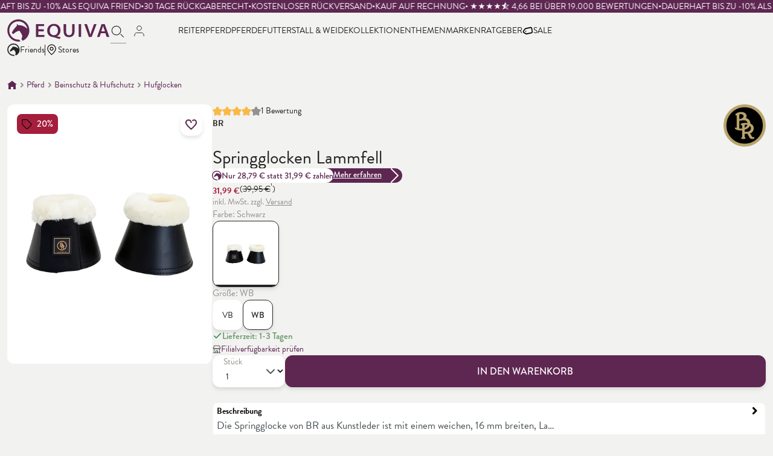

--- FILE ---
content_type: text/html; charset=UTF-8
request_url: https://www.equiva.com/br-springglocken-lammfell-249368
body_size: 49153
content:

<!DOCTYPE html>

<html lang="de-DE"
      itemscope="itemscope"
      itemtype="https://schema.org/WebPage">

                                
    <head>
        	                            <meta charset="utf-8">
            
                            <meta name="viewport"
                      content="width=device-width, initial-scale=1, shrink-to-fit=no">
            
                        
    
    
                    <meta name="author"
                      content="">
                <meta name="robots"
                      content="index,follow">
                <meta name="revisit-after"
                      content="15 days">
                <meta name="keywords"
                      content="">
                <meta name="description"
                      content="Die Springglocke von BR aus Kunstleder ist mit einem weichen, 16 mm breiten, Lammfellrand gepolstert. Die Springglocke hat ein 5,5 mm dickes Neoprenfutter und einen breiten, doppelten Klettverschluss. Springglocken verhindern, dass sich dein Pferd durch…">
            

                <meta property="og:type"
          content="product">
    <meta property="og:site_name"
          content="EQUIVA Onlineshop">
    <meta property="og:url"
          content="https://www.equiva.com/br-springglocken-lammfell-249368-51385927">
    <meta property="og:title"
          content="Springglocken Lammfell | Schwarz | WB | 51385927">

    <meta property="og:description"
          content="Die Springglocke von BR aus Kunstleder ist mit einem weichen, 16 mm breiten, Lammfellrand gepolstert. Die Springglocke hat ein 5,5 mm dickes Neoprenfutter und einen breiten, doppelten Klettverschluss. Springglocken verhindern, dass sich dein Pferd durch…">
    <meta property="og:image"
          content="https://cdn.equiva.com/media/73/56/d2/1752635521/51385927_01.jpg">

            <meta property="product:brand"
              content="BR">
    
            <meta property="product:price:amount"
          content="31.99">
    <meta property="product:price:currency"
          content="EUR">
    <meta property="product:product_link"
          content="https://www.equiva.com/br-springglocken-lammfell-249368-51385927">

    <meta name="twitter:card"
          content="product">
    <meta name="twitter:site"
          content="EQUIVA Onlineshop">
    <meta name="twitter:title"
          content="Springglocken Lammfell | Schwarz | WB | 51385927">
    <meta name="twitter:description"
          content="Die Springglocke von BR aus Kunstleder ist mit einem weichen, 16 mm breiten, Lammfellrand gepolstert. Die Springglocke hat ein 5,5 mm dickes Neoprenfutter und einen breiten, doppelten Klettverschluss. Springglocken verhindern, dass sich dein Pferd durch…">
    <meta name="twitter:image"
          content="https://cdn.equiva.com/media/73/56/d2/1752635521/51385927_01.jpg">

                                <meta itemprop="copyrightHolder"
                      content="EQUIVA Onlineshop">
                <meta itemprop="copyrightYear"
                      content="">
                <meta itemprop="isFamilyFriendly"
                      content="true">
                <meta itemprop="image"
                      content="https://cdn.equiva.com/media/a1/e4/03/1683107233/equiva_logo.svg">
            
                <script type="application/ld+json">
        { "@context": "https://schema.org",
            "@graph": [
                            {
                    "@type": "WebSite",
                    "name": "equiva.com",
                    "url": "https://www.equiva.com",
                    "potentialAction": {
                        "@type": "SearchAction",
                        "target": {
                            "@type": "EntryPoint",
                            "urlTemplate": "https://www.equiva.com/search?search={search_term_string}"
                        },
                        "query-input": {
                            "@type": "PropertyValueSpecification",
                            "valueRequired": "https://schema.org/True",
                            "valueName": "search_term_string"
                        }
                    }
                },                                        {
                    "@type": "Organization",
                    "name" : "equiva.com",
                    "legalName" : "EQUIVA GmbH",
                    "description" : "Artikel für den Reitsport ✓ &gt; 80 bekannte &amp; exklusive Marken in unserem Reitladen ✓ 30 Tage Rückgaberecht ► Jetzt bei EQUIVA bestellen!",
                    "url": "https://www.equiva.com",
                    "logo": "https://cdn.equiva.com/media/a1/e4/03/1683107233/equiva_logo.svg",                    "address": {
                        "@type": "PostalAddress",
                        "streetAddress": "Hafenstraße 60",
                        "addressLocality": "Krefeld",
                                                "addressRegion": "Nordrhein-Westfalen",
                                                "postalCode": "47809",
                        "addressCountry": "DE"
                    },                    "contactPoint": {
                        "@type": "ContactPoint",
                        "contactType": "customer support",
                        "telephone": "0800/5600258",
                        "email": "kundenservice@equiva.com"
                    },                                        "sameAs": [
                                                "https://www.facebook.com/equiva.deutschland",                                                "https://www.instagram.com/equiva",                                                "https://www.tiktok.com/discover/equiva"                                            ]}
                        ]
        }
    </script>

                                
        
    
                                                                                                                                                                                                                                                                                                                    
    <script type="application/ld+json">
        {
            "@context": "https://schema.org",
            "@type": "Product",
            "@id": "https://www.equiva.com/br-springglocken-lammfell-249368",
            "description": "Die Springglocke von BR aus Kunstleder ist mit einem weichen, 16 mm breiten, Lammfellrand gepolstert. Die Springglocke hat ein 5,5 mm dickes Neoprenfutter und einen breiten, doppelten Klettverschluss. Springglocken verhindern, dass sich dein Pferd durch…",
            "name": "Springglocken Lammfell",
            "image": "https://cdn.equiva.com/media/73/56/d2/1752635521/51385927_01.jpg",
            "sku": "51385927",
            "mpn": "51385927",
            "productID": "51385927",
            "category": "Hufglocken",
            "brand": {
                "@type": "Brand",
                "name": "BR"
            },
            "offers": {
                "@type": "Offer",
                "availability": "http://schema.org/InStock",
                "url": "https://www.equiva.com/br-springglocken-lammfell-249368",
                "price": "31.99",
                "priceValidUntil": "2026-01-21",
                "priceCurrency": "EUR",
                "itemCondition": "NewCondition"
            },
            "seller": {
                "@type": "Organization",
                "name": "equiva.com"
            }
        }
    </script>
        
                                                                    
        <script type="application/ld+json">
            {
              "@context": "https://schema.org",
              "@type": "BreadcrumbList",
              "itemListElement":[
                {
                "@type": "ListItem",
                "position": 0,
                "item": {
                    "@id": "https://www.equiva.com/",
                    "name": "Startseite"
                    }
                },
                                                                {
                "@type": "ListItem",
                "position": 1,
                "item": {
                    "@id": "https://www.equiva.com/pferd",
                    "name": "Pferd"
                    }
                },                                                                {
                "@type": "ListItem",
                "position": 2,
                "item": {
                    "@id": "https://www.equiva.com/pferd/beinschutz-hufschutz",
                    "name": "Beinschutz & Hufschutz"
                    }
                },                                                                {
                "@type": "ListItem",
                "position": 3,
                "item": {
                    "@id": "https://www.equiva.com/pferd/beinschutz-hufschutz/hufglocken",
                    "name": "Hufglocken"
                    }
                }                              ]
            }
        </script>
                
                                                

    
	
	
		
		<!-- Copyright (c) 2000-2020 etracker GmbH. All rights reserved. -->
		<!-- This material may not be reproduced, displayed, modified or distributed -->
		<!-- without the express prior written permission of the copyright holder. -->
		<!-- etracker tracklet 5.0 -->
		<script type="text/javascript" charset="UTF-8">
			            	var et_pagename = "Springglocken Lammfell | Schwarz | WB | 51385927";
            
			_etr = {
                debugMode: false            }

			
											var et_proxy_redirect = '//et.equiva.com'
					</script>

		<script id="_etLoader" type="text/javascript" charset="UTF-8"
				data-plugin-version="Shopware6_1.3.12"
				
				data-block-cookies="true"
				data-secure-code="KS9MCm"
				src="//et.equiva.com/code/e.js" async>

		</script>

		<script>
            window.addEventListener('load', function () {
                window.$etracker = etCommerce;
            });
		</script>

		
	
			<script type="text/javascript" charset="UTF-8">
            let product = {
                id: '51385927',
                name: 'Springglocken Lammfell',
                category: ['Home','Pferd','Beinschutz &amp; Hufschutz','Hufglocken'],
                price: '31.99',
                currency: 'EUR'
            };
            window.addEventListener('load', function () {
                etCommerce.sendEvent('viewProduct', product);
            });
		</script>
	
    <script>
        function etrackerWishlistRemove(productId) {
            const hiddenInput = document.getElementById('etracker-wishlist-product-' + productId);
            if (hiddenInput && hiddenInput.value) {
                const productInfo = JSON.parse(hiddenInput.value) || false
                etCommerce.sendEvent('removeFromWatchlist', productInfo, 1);
            }
        }
    </script>


                    <link rel="shortcut icon"
                  href="https://cdn.equiva.com/media/de/0b/ed/1683705619/favicon-96x96.png">
        
                    <meta name="apple-itunes-app" content="app-id=1670416876, app-argument=/">
                            

            
                
                    
    <link rel="canonical" href="https://www.equiva.com/br-springglocken-lammfell-249368">

            <title itemprop="name">BR | Springglocken Lammfell | Schwarz | WB</title>

            <link rel="stylesheet" href="https://use.typekit.net/xks0fyf.css">
                                                                            <link rel="stylesheet" href="https://cdn.equiva.com/theme/aab0d54150dc02b6aa424fe2b494d9eb/css/all.css?1768818032">
                        

            <style>
            .product-box .acris-product-badges-left-top { left: 0px; }
            .product-box .acris-product-badges-left-top { top: 0px; }
            .acris-search-suggest-products .acris-product-badges-left-top { left: 0px; }
            .acris-search-suggest-products .acris-product-badges-left-top { top: 0px; }
        </style>
                    <style>
            .product-box .acris-product-badges-left-bottom { left: -17px; }
            .product-box .acris-product-badges-left-bottom { bottom: 10px; }
            .acris-search-suggest-products .acris-product-badges-left-bottom { left: -17px; }
            .acris-search-suggest-products .acris-product-badges-left-bottom { bottom: 10px; }
        </style>
            
            <style>
            .product-detail-media .acris-product-badges-left-top, .is-ctl-product .acris-product-badges-left-top{ left: 0px; }
            .product-detail-media .acris-product-badges-left-top, .is-ctl-product .acris-product-badges-left-top{ top: 0px; }
        </style>
                    <style>
            .product-detail-media .acris-product-badges-left-bottom, .is-ctl-product .acris-product-badges-left-bottom{ left: 2px; }
            .product-detail-media .acris-product-badges-left-bottom, .is-ctl-product .acris-product-badges-left-bottom{ bottom: 10px; }
        </style>
            

                        <script>
        window.features = {"V6_5_0_0":true,"v6.5.0.0":true,"V6_6_0_0":false,"v6.6.0.0":false,"VUE3":false,"vue3":false,"ES_MULTILINGUAL_INDEX":false,"es.multilingual.index":false,"STOCK_HANDLING":true,"stock.handling":true,"FEATURE_SWAGCMSEXTENSIONS_1":true,"feature.swagcmsextensions.1":true,"FEATURE_SWAGCMSEXTENSIONS_2":true,"feature.swagcmsextensions.2":true,"FEATURE_SWAGCMSEXTENSIONS_8":true,"feature.swagcmsextensions.8":true,"FEATURE_SWAGCMSEXTENSIONS_63":true,"feature.swagcmsextensions.63":true};
    </script>
        
                                                        

                                                                                                                                                                                                
    <!-- added by Trusted Shops app: Start -->
    <script src="https://integrations.etrusted.com/applications/widget.js/v2" async defer></script>
    <!-- End -->
                        
                                    
                    
            <script>
            window.zeobvContextToken = "Z6B8sjr9YcKWKCjGJOzJlfZl7CnsOVrl";
            window.zeobvAccessToken = "SWSCTK4YWTU1MESXMMVKM00YVG";
        </script>
    
        
                                        <script>
                window.activeNavigationId = '35eccfa49e665db7a12be435e80ba04a';
                window.router = {
                    'frontend.cart.offcanvas': '/checkout/offcanvas',
                    'frontend.cookie.offcanvas': '/cookie/offcanvas',
                    'frontend.checkout.finish.page': '/checkout/finish',
                    'frontend.checkout.info': '/widgets/checkout/info',
                    'frontend.menu.offcanvas': '/widgets/menu/offcanvas',
                    'frontend.cms.page': '/widgets/cms',
                    'frontend.cms.navigation.page': '/widgets/cms/navigation',
                    'frontend.account.addressbook': '/widgets/account/address-book',
                    'frontend.country.country-data': '/country/country-state-data',
                    'frontend.app-system.generate-token': '/app-system/Placeholder/generate-token',
                    };
                window.salesChannelId = '4a06cee7ba5742e7b8dad546d69e4c9b';
            </script>
        

        
    <script>
        window.router['widgets.swag.cmsExtensions.quickview'] = '/swag/cms-extensions/quickview';
        window.router['widgets.swag.cmsExtensions.quickview.variant'] = '/swag/cms-extensions/quickview/variant';
    </script>

    
        <script>
        window.router['frontend.cms.crosssell'] = '/econdacrosssell/';
    </script>
    

                                <script>
                
                window.breakpoints = {"xs":0,"sm":576,"md":768,"lg":992,"xl":1200};
            </script>
        
                                    <script>
                    window.customerLoggedInState = 0;

                    window.wishlistEnabled = 1;
                </script>
                    
                        
        
                                                            <script type="text/javascript" src="https://cdn.equiva.com/theme/aab0d54150dc02b6aa424fe2b494d9eb/js/all.js?1768818032" defer></script>
                        


    
        
        
        
        
    
        
                            

                                
    <script>
        window.mollie_javascript_use_shopware = '0'
    </script>

            <script type="text/javascript" src="https://www.equiva.com/bundles/molliepayments/mollie-payments.js?1768818133" defer></script>
    

    </head>

        
                                                                                                                                                                                                
    <!-- added by Trusted Shops app: Start -->
    <script src="https://integrations.etrusted.com/applications/widget.js/v2" async defer></script>
    <!-- End -->
                        
    <body class="is-ctl-product is-act-index">

            <px-spritesheet style="display:none;">
                    </px-spritesheet>

                                <noscript class="noscript-main">
                
    <div role="alert"
         class="alert alert-info alert-has-icon">
                                                                        
                                                    <span
            class="icon icon-info">
                                              <svg xmlns="http://www.w3.org/2000/svg" xmlns:xlink="http://www.w3.org/1999/xlink" width="24" height="24" viewBox="0 0 24 24"><defs><path d="M12 7c.5523 0 1 .4477 1 1s-.4477 1-1 1-1-.4477-1-1 .4477-1 1-1zm1 9c0 .5523-.4477 1-1 1s-1-.4477-1-1v-5c0-.5523.4477-1 1-1s1 .4477 1 1v5zm11-4c0 6.6274-5.3726 12-12 12S0 18.6274 0 12 5.3726 0 12 0s12 5.3726 12 12zM12 2C6.4772 2 2 6.4772 2 12s4.4772 10 10 10 10-4.4772 10-10S17.5228 2 12 2z" id="icons-default-info" /></defs><use xlink:href="#icons-default-info" fill="#758CA3" fill-rule="evenodd" /></svg>
                
        </span>                                                    
                                    
                    <div class="alert-content-container">
                                                    
                                    <div class="alert-content">
                                                    Um unseren Shop in vollem Umfang nutzen zu können, empfehlen wir Ihnen Javascript in Ihrem Browser zu aktivieren.
                                            </div>
                
                                                                </div>
            </div>
            </noscript>
        
        
                                        <div class="container-header" data-sticky-header>
                    <div class="eqv-header-marquee" role="region" aria-label="Promoband">
                <div
                    class="eqv-marquee-track"
                    data-header-text="DAUERHAFT&#x20;BIS&#x20;ZU&#x20;-10&#x25;&#x20;ALS&#x20;EQUIVA&#x20;FRIEND&#x7C;&#x7C;30&#x20;TAGE&#x20;R&#x00DC;CKGABERECHT&#x7C;&#x7C;KOSTENLOSER&#x20;R&#x00DC;CKVERSAND&#x7C;&#x7C;KAUF&#x20;AUF&#x20;RECHNUNG&#x20;&#x7C;&#x7C;&#x20;&#x2605;&#x2605;&#x2605;&#x2605;&#x2BEA;&#x20;4,66&#x20;BEI&#x20;&#x00DC;BER&#x20;19.000&#x20;BEWERTUNGEN"
                    data-marquee-speed="30"
                >
                                                                        <span class="eqv-marquee-item">DAUERHAFT BIS ZU -10% ALS EQUIVA FRIEND</span>
                                                    <span class="eqv-marquee-item">30 TAGE RÜCKGABERECHT</span>
                                                    <span class="eqv-marquee-item">KOSTENLOSER RÜCKVERSAND</span>
                                                    <span class="eqv-marquee-item">KAUF AUF RECHNUNG </span>
                                                    <span class="eqv-marquee-item"> ★★★★⯪ 4,66 BEI ÜBER 19.000 BEWERTUNGEN</span>
                                                                                                <span class="eqv-marquee-item">DAUERHAFT BIS ZU -10% ALS EQUIVA FRIEND</span>
                                                    <span class="eqv-marquee-item">30 TAGE RÜCKGABERECHT</span>
                                                    <span class="eqv-marquee-item">KOSTENLOSER RÜCKVERSAND</span>
                                                    <span class="eqv-marquee-item">KAUF AUF RECHNUNG </span>
                                                    <span class="eqv-marquee-item"> ★★★★⯪ 4,66 BEI ÜBER 19.000 BEWERTUNGEN</span>
                                                                                                <span class="eqv-marquee-item">DAUERHAFT BIS ZU -10% ALS EQUIVA FRIEND</span>
                                                    <span class="eqv-marquee-item">30 TAGE RÜCKGABERECHT</span>
                                                    <span class="eqv-marquee-item">KOSTENLOSER RÜCKVERSAND</span>
                                                    <span class="eqv-marquee-item">KAUF AUF RECHNUNG </span>
                                                    <span class="eqv-marquee-item"> ★★★★⯪ 4,66 BEI ÜBER 19.000 BEWERTUNGEN</span>
                                                                                                <span class="eqv-marquee-item">DAUERHAFT BIS ZU -10% ALS EQUIVA FRIEND</span>
                                                    <span class="eqv-marquee-item">30 TAGE RÜCKGABERECHT</span>
                                                    <span class="eqv-marquee-item">KOSTENLOSER RÜCKVERSAND</span>
                                                    <span class="eqv-marquee-item">KAUF AUF RECHNUNG </span>
                                                    <span class="eqv-marquee-item"> ★★★★⯪ 4,66 BEI ÜBER 19.000 BEWERTUNGEN</span>
                                                                                                <span class="eqv-marquee-item">DAUERHAFT BIS ZU -10% ALS EQUIVA FRIEND</span>
                                                    <span class="eqv-marquee-item">30 TAGE RÜCKGABERECHT</span>
                                                    <span class="eqv-marquee-item">KOSTENLOSER RÜCKVERSAND</span>
                                                    <span class="eqv-marquee-item">KAUF AUF RECHNUNG </span>
                                                    <span class="eqv-marquee-item"> ★★★★⯪ 4,66 BEI ÜBER 19.000 BEWERTUNGEN</span>
                                                                                                <span class="eqv-marquee-item">DAUERHAFT BIS ZU -10% ALS EQUIVA FRIEND</span>
                                                    <span class="eqv-marquee-item">30 TAGE RÜCKGABERECHT</span>
                                                    <span class="eqv-marquee-item">KOSTENLOSER RÜCKVERSAND</span>
                                                    <span class="eqv-marquee-item">KAUF AUF RECHNUNG </span>
                                                    <span class="eqv-marquee-item"> ★★★★⯪ 4,66 BEI ÜBER 19.000 BEWERTUNGEN</span>
                                                                                                <span class="eqv-marquee-item">DAUERHAFT BIS ZU -10% ALS EQUIVA FRIEND</span>
                                                    <span class="eqv-marquee-item">30 TAGE RÜCKGABERECHT</span>
                                                    <span class="eqv-marquee-item">KOSTENLOSER RÜCKVERSAND</span>
                                                    <span class="eqv-marquee-item">KAUF AUF RECHNUNG </span>
                                                    <span class="eqv-marquee-item"> ★★★★⯪ 4,66 BEI ÜBER 19.000 BEWERTUNGEN</span>
                                                                                                <span class="eqv-marquee-item">DAUERHAFT BIS ZU -10% ALS EQUIVA FRIEND</span>
                                                    <span class="eqv-marquee-item">30 TAGE RÜCKGABERECHT</span>
                                                    <span class="eqv-marquee-item">KOSTENLOSER RÜCKVERSAND</span>
                                                    <span class="eqv-marquee-item">KAUF AUF RECHNUNG </span>
                                                    <span class="eqv-marquee-item"> ★★★★⯪ 4,66 BEI ÜBER 19.000 BEWERTUNGEN</span>
                                                                                                <span class="eqv-marquee-item">DAUERHAFT BIS ZU -10% ALS EQUIVA FRIEND</span>
                                                    <span class="eqv-marquee-item">30 TAGE RÜCKGABERECHT</span>
                                                    <span class="eqv-marquee-item">KOSTENLOSER RÜCKVERSAND</span>
                                                    <span class="eqv-marquee-item">KAUF AUF RECHNUNG </span>
                                                    <span class="eqv-marquee-item"> ★★★★⯪ 4,66 BEI ÜBER 19.000 BEWERTUNGEN</span>
                                                                                                <span class="eqv-marquee-item">DAUERHAFT BIS ZU -10% ALS EQUIVA FRIEND</span>
                                                    <span class="eqv-marquee-item">30 TAGE RÜCKGABERECHT</span>
                                                    <span class="eqv-marquee-item">KOSTENLOSER RÜCKVERSAND</span>
                                                    <span class="eqv-marquee-item">KAUF AUF RECHNUNG </span>
                                                    <span class="eqv-marquee-item"> ★★★★⯪ 4,66 BEI ÜBER 19.000 BEWERTUNGEN</span>
                                                                                                <span class="eqv-marquee-item">DAUERHAFT BIS ZU -10% ALS EQUIVA FRIEND</span>
                                                    <span class="eqv-marquee-item">30 TAGE RÜCKGABERECHT</span>
                                                    <span class="eqv-marquee-item">KOSTENLOSER RÜCKVERSAND</span>
                                                    <span class="eqv-marquee-item">KAUF AUF RECHNUNG </span>
                                                    <span class="eqv-marquee-item"> ★★★★⯪ 4,66 BEI ÜBER 19.000 BEWERTUNGEN</span>
                                                            </div>
            </div>
                    
            <div class="ecconfig d-none" data-clientkey="00002bb4-22e30a89-0156-3ace-8b8c-a9f3823f46f9" data-containerid="7328"></div>
    
                <header class="header-main">
                                                                <div class="container">
                        
            


    

            <div class="header-row">
                            <div class="header-row__item item--menu-toggle d-lg-none">
                                            <button
                            class="btn header-row-button"
                            type="button"
                            data-offcanvas-menu="true"
                            aria-label="Menü"
                        >
                                                            <span
            class="icon icon-burger-menu-full">
               <span>                                    <svg width="21" height="15" viewBox="0 0 21 15" fill="none" xmlns="http://www.w3.org/2000/svg">
<path d="M1 1.5H19.75" stroke="black" stroke-width="1.04167" stroke-linecap="round"/>
<path d="M1 7.5H19.75" stroke="black" stroke-width="1.04167" stroke-linecap="round"/>
<path d="M1 13.5H20" stroke="black" stroke-width="1.04167" stroke-linecap="round"/>
</svg>

                 </span>    
        </span>                                                    </button>
                                    </div>
            
                            <div class="header-row__item item--quick-selector d-none d-md-flex">
                    <div
                        class="quick-selector__item item--friend  d-none d-lg-flex"
                    >
                        <a
                            href="/friends"
                        >
                            <span
            class="icon icon-logo-circle">
               <span>                                    <svg xmlns="http://www.w3.org/2000/svg" fill="none" viewBox="0 0 160 160"><path fill="currentColor" d="M78.94.34a78.04 78.04 0 0 0-55.32 23.04A78.88 78.88 0 0 0 .7 79a78.88 78.88 0 0 0 22.92 55.62 78.04 78.04 0 0 0 55.32 23.04c4.91-.03 9.8-.5 14.63-1.38l-8.83-12.77c-1.93.14-3.86.28-5.8.28a64.05 64.05 0 0 1-34.5-10.01 64.54 64.54 0 0 1-23.8-27.06 64.96 64.96 0 0 1 8.63-68.81A64.3 64.3 0 0 1 59 17.63a63.98 63.98 0 0 1 35.9-1.09A64.24 64.24 0 0 1 125.8 35 64.78 64.78 0 0 1 142 67.2a109.58 109.58 0 0 0-21.66-15.96 80.27 80.27 0 0 0-41.13-9.43 4.8 4.8 0 0 1-3.04-1.67c-1.93-1.8-6.07-6.38-8-8.32a.5.5 0 0 0-.83.42c.28 2.77 1.1 8.46 1.1 10.4a7.16 7.16 0 0 1-1.1 4.16 25.78 25.78 0 0 1-3.45 3.61c-2.9 3.05-6.76 7.5-11.04 12.63-7.73 9.57-16.42 21.64-20.7 32.18 1.77 2.66 3.96 5 6.49 6.94a12.18 12.18 0 0 0 4.83 2.08 85.7 85.7 0 0 1 17.11-13.46 75.7 75.7 0 0 1 22.22-9.57 4.72 4.72 0 0 1 4.97 2.08c.96 1.39 3.86 5.27 6.9 9.99a104.9 104.9 0 0 1 8.83 16.1 31.94 31.94 0 0 1 2.76 11.65c.05 2.5-.52 4.98-1.66 7.21a50.94 50.94 0 0 0-4.28 11.93h-.13l8.28 11.8a78.55 78.55 0 0 0 34.88-29.01 79.16 79.16 0 0 0 13.14-43.55 78.37 78.37 0 0 0-22.33-55.84A77.24 77.24 0 0 0 78.95.34Z"/></svg>

                 </span>    
        </span>                            Friends
                        </a>
                    </div>
                    <div class="quick-selector__spacer d-none d-lg-flex"></div>
                    <div class="quick-selector__item item--store">
                                <a href="https://www.equiva.com/store-finder" class="d-flex gap-1 align-items-center">
            <span
            class="icon icon-store-header icon-md">
               <span>                                    <svg xmlns="http://www.w3.org/2000/svg" width="21" height="22" viewBox="0 0 21 22" fill="none">
    <path d="M10.5 11.875C11.9497 11.875 13.125 10.6997 13.125 9.25C13.125 7.80025 11.9497 6.625 10.5 6.625C9.05025 6.625 7.875 7.80025 7.875 9.25C7.875 10.6997 9.05025 11.875 10.5 11.875Z" stroke="black" stroke-width="1.25" stroke-linecap="round" stroke-linejoin="round"/>
    <path d="M10.5 19.4875C15.1375 15.375 17.5 11.875 17.5 9.25C17.5 7.39348 16.7625 5.61301 15.4497 4.30025C14.137 2.9875 12.3565 2.25 10.5 2.25C8.64348 2.25 6.86301 2.9875 5.55025 4.30025C4.2375 5.61301 3.5 7.39348 3.5 9.25C3.5 11.875 5.8625 15.2875 10.5 19.4875Z" stroke="black" stroke-width="1.25" stroke-linecap="round" stroke-linejoin="round"/>
</svg>

                 </span>    
        </span>            Stores
        </a>
                    </div>
                </div>

            
                            <div class="header-row__item item--logo">
                        <div class="header-logo-main">
                    <a class="header-logo-main-link"
               href="/"
               title="Zur Startseite wechseln">
                                    <picture class="header-logo-picture">
                                                                                
                                                                            
                                                                                    <img src="https://cdn.equiva.com/media/a1/e4/03/1683107233/equiva_logo.svg"
                                     alt="Zur Startseite wechseln"
                                     class="img-fluid header-logo-main-img">
                                                                        </picture>
                            </a>
            </div>
                </div>
            
                            <div class="header-row__item item--search">
                    
    <div
        id="searchCollapse"
    >
        <div class="header-search">
            <form
                action="/search"
                method="get"
                                                    data-search-form="true"
                                data-search-widget-options='{&quot;searchWidgetMinChars&quot;:2}'
                data-url="/suggest?search="
                class="header-search-form"
            >
                                    <div class="input-group">
                                                    <button
                                type="submit"
                                class="btn header-search-btn"
                                aria-label="Suchen"
                            >
                                <span class="header-search-icon">
                                    <span
            class="icon icon-search">
               <span>                                    <svg width="23" height="23" viewBox="0 0 23 23" fill="none" xmlns="http://www.w3.org/2000/svg">
<path d="M8.5 15C12.0899 15 15 12.0899 15 8.5C15 4.91015 12.0899 2 8.5 2C4.91015 2 2 4.91015 2 8.5C2 12.0899 4.91015 15 8.5 15Z" stroke="#252423" stroke-linecap="round" stroke-linejoin="round"/>
<path d="M19 18L15 14" stroke="#252423" stroke-linecap="round" stroke-linejoin="round"/>
</svg>

                 </span>    
        </span>                                </span>
                            </button>
                        
                                                    <input
                                type="search"
                                name="search"
                                class="form-control header-search-input"
                                autocomplete="off"
                                autocapitalize="off"
                                placeholder="Suche Artikel, Marken &amp; mehr ..."
                                aria-label="Suche Artikel, Marken &amp; mehr ..."
                                value=""
                            >
                                            </div>
                            </form>
        </div>
    </div>
                </div>
            
                            <div class="header-row__item item--actions">
                                            <div class="actions__item item--wishlist d-none header-wishlist">
                            <a class="btn header-wishlist-btn header-actions-btn"
                               href="/wishlist"
                               title="Merkzettel"
                               aria-label="Merkzettel">
                                    
            <span class="header-wishlist-icon">
            <span
            class="icon icon-heart">
                                              <svg xmlns="http://www.w3.org/2000/svg" xmlns:xlink="http://www.w3.org/1999/xlink" width="24" height="24" viewBox="0 0 24 24"><defs><path d="M20.0139 12.2998c1.8224-1.8224 1.8224-4.7772 0-6.5996-1.8225-1.8225-4.7772-1.8225-6.5997 0L12 7.1144l-1.4142-1.4142c-1.8225-1.8225-4.7772-1.8225-6.5997 0-1.8224 1.8224-1.8224 4.7772 0 6.5996l7.519 7.519a.7.7 0 0 0 .9899 0l7.5189-7.519zm1.4142 1.4142-7.519 7.519c-1.0543 1.0544-2.7639 1.0544-3.8183 0L2.572 13.714c-2.6035-2.6035-2.6035-6.8245 0-9.428 2.6035-2.6035 6.8246-2.6035 9.4281 0 2.6035-2.6035 6.8246-2.6035 9.428 0 2.6036 2.6035 2.6036 6.8245 0 9.428z" id="icons-default-heart" /></defs><use xlink:href="#icons-default-heart" fill="#758CA3" fill-rule="evenodd" /></svg>
                
        </span>        </span>
    
    
    
    <span class="badge bg-primary header-wishlist-badge"
          id="wishlist-basket"
          data-wishlist-storage="true"
          data-wishlist-storage-options="{&quot;listPath&quot;:&quot;\/wishlist\/list&quot;,&quot;mergePath&quot;:&quot;\/wishlist\/merge&quot;,&quot;pageletPath&quot;:&quot;\/wishlist\/merge\/pagelet&quot;}"
          data-wishlist-widget="true"
          data-wishlist-widget-options="{&quot;showCounter&quot;:true}"
    ></span>
                            </a>
                        </div>
                    
                                            <div class="actions__item item--friend d-lg-none">
                                <a
        class="btn header-row-button"
        id="friendWidget"
        href="/friends"
    >
        <span
            class="icon icon-logo-circle">
               <span>                                    <svg xmlns="http://www.w3.org/2000/svg" fill="none" viewBox="0 0 160 160"><path fill="currentColor" d="M78.94.34a78.04 78.04 0 0 0-55.32 23.04A78.88 78.88 0 0 0 .7 79a78.88 78.88 0 0 0 22.92 55.62 78.04 78.04 0 0 0 55.32 23.04c4.91-.03 9.8-.5 14.63-1.38l-8.83-12.77c-1.93.14-3.86.28-5.8.28a64.05 64.05 0 0 1-34.5-10.01 64.54 64.54 0 0 1-23.8-27.06 64.96 64.96 0 0 1 8.63-68.81A64.3 64.3 0 0 1 59 17.63a63.98 63.98 0 0 1 35.9-1.09A64.24 64.24 0 0 1 125.8 35 64.78 64.78 0 0 1 142 67.2a109.58 109.58 0 0 0-21.66-15.96 80.27 80.27 0 0 0-41.13-9.43 4.8 4.8 0 0 1-3.04-1.67c-1.93-1.8-6.07-6.38-8-8.32a.5.5 0 0 0-.83.42c.28 2.77 1.1 8.46 1.1 10.4a7.16 7.16 0 0 1-1.1 4.16 25.78 25.78 0 0 1-3.45 3.61c-2.9 3.05-6.76 7.5-11.04 12.63-7.73 9.57-16.42 21.64-20.7 32.18 1.77 2.66 3.96 5 6.49 6.94a12.18 12.18 0 0 0 4.83 2.08 85.7 85.7 0 0 1 17.11-13.46 75.7 75.7 0 0 1 22.22-9.57 4.72 4.72 0 0 1 4.97 2.08c.96 1.39 3.86 5.27 6.9 9.99a104.9 104.9 0 0 1 8.83 16.1 31.94 31.94 0 0 1 2.76 11.65c.05 2.5-.52 4.98-1.66 7.21a50.94 50.94 0 0 0-4.28 11.93h-.13l8.28 11.8a78.55 78.55 0 0 0 34.88-29.01 79.16 79.16 0 0 0 13.14-43.55 78.37 78.37 0 0 0-22.33-55.84A77.24 77.24 0 0 0 78.95.34Z"/></svg>

                 </span>    
        </span>    </a>
                        </div>
                                                                <div class="actions__item item--account">
                                <div class="dropdown">
                        <button class="btn header-row-button"
            type="button"
            id="accountWidget"
                            data-offcanvas-account-menu="true"
                    data-bs-toggle="dropdown"
            aria-haspopup="true"
            aria-expanded="false"
            aria-label="Mein Konto"
            title="Mein Konto">
        <span
            class="icon icon-account icon-md">
               <span>                                    <svg width="20" height="19" viewBox="0 0 20 19" fill="none" xmlns="http://www.w3.org/2000/svg">
<path d="M18 19V17C18 15.9391 17.5786 14.9217 16.8284 14.1716C16.0783 13.4214 15.0609 13 14 13H6C4.93913 13 3.92172 13.4214 3.17157 14.1716C2.42143 14.9217 2 15.9391 2 17V19M14 5C14 7.20914 12.2091 9 10 9C7.79086 9 6 7.20914 6 5C6 2.79086 7.79086 1 10 1C12.2091 1 14 2.79086 14 5Z" stroke="#252423"/>
</svg>

                 </span>    
        </span>    </button>

    
                    <div class="dropdown-menu dropdown-menu-end account-menu-dropdown js-account-menu-dropdown"
                 aria-labelledby="accountWidget">
                

        
            <div class="offcanvas-header">
                            <button class="btn btn-light offcanvas-close js-offcanvas-close">
                    
    <span
            class="icon icon-arrow-left-24 icon-md">
               <span>                                    <svg width="24" height="24" viewBox="0 0 24 24" fill="none" xmlns="http://www.w3.org/2000/svg">
<path d="M18 12L6 12M6 12L9 9M6 12L9 15" stroke="currentColor" stroke-width="2" stroke-linecap="round" stroke-linejoin="round"/>
</svg>

                 </span>    
        </span>

                                            Menü schließen
                                    </button>
                    </div>
    
            <div class="offcanvas-body">
                <div class="account-menu">
                                        <div class="dropdown-header account-menu-header h5">
                    Mein Konto
                </div>
                    

                                        <div class="account-menu-login">
                                            <a href="/account/login"
                           title="Einloggen"
                           class="btn btn-primary account-menu-login-button">
                            Einloggen
                        </a>
                    
                                <div class="account-menu-register">
            oder
            <a href="/account/login?register=1"
               title="Registrieren">registrieren</a>
        </div>
                    </div>
                    

                    <div class="account-menu-links">
                    <div class="header-account-menu">
        <div class="card account-menu-inner">
                
                                                <div class="list-group list-group-flush account-aside-list-group">
                            
                                                                    <a href="/account"
                                   title="Übersicht"
                                   class="list-group-item list-group-item-action account-aside-item">
                                    Übersicht
                                </a>
                            
                                                            <a href="/account/profile"
                                   title="Persönliches Profil"
                                   class="list-group-item list-group-item-action account-aside-item">
                                    Persönliches Profil
                                </a>
                            
                                                            <a href="/account/address"
                                   title="Adressen"
                                   class="list-group-item list-group-item-action account-aside-item">
                                    Adressen
                                </a>
                            
                                                            <a href="/account/payment"
                                   title="Zahlungsarten"
                                   class="list-group-item list-group-item-action account-aside-item">
                                    Zahlungsarten
                                </a>
                            
                                    <a href="/account/order"
       title="Bestellungen"
       class="list-group-item list-group-item-action account-aside-item">
        Bestellungen
    </a>


    <a href="/equiva-friends"
       title="EQUIVA Friends"
       class="list-group-item list-group-item-action account-aside-item">
        EQUIVA Friends
    </a>
                        

                        <a
                href="/EasyCoupon/list"
                title="Meine Gutscheine"
                class="list-group-item list-group-item-action account-aside-item"
            >
                Meine Gutscheine
            </a>
            


                        <a href="/account/mollie/subscriptions" title="Abonnements" class="list-group-item list-group-item-action account-aside-item">
                Abonnements
            </a>
            


    <a class="list-group-item list-group-item-action account-aside-item"
       href="/wishlist"
       title="Merkzettel"
       aria-label="Merkzettel">Merkzettel</a>
                    </div>
                            
                                                </div>
    </div>
            </div>
            </div>
        </div>
                </div>
            </div>
                        </div>
                    
                                            <div
                            class="actions__item item--cart"
                            data-offcanvas-cart="true"
                        >
                            <a
                                class="btn header-row-button"
                                href="/checkout/cart"
                                data-cart-widget="true"
                                title="Warenkorb"
                                aria-label="Warenkorb"
                            >
                                    <span class="header-cart-icon">

        <span
            class="icon icon-bag">
               <span>                                    <svg width="20" height="20" viewBox="0 0 20 20" fill="none" xmlns="http://www.w3.org/2000/svg">
<path d="M1.8 4.6H18.2M14 8.2C14 9.15478 13.5786 10.0705 12.8284 10.7456C12.0783 11.4207 11.0609 11.8 10 11.8C8.93913 11.8 7.92172 11.4207 7.17157 10.7456C6.42143 10.0705 6 9.15478 6 8.2M4 1L1 4.6V17.2C1 18.19 1.9 19 3 19H17C17.5304 19 18.0391 18.8104 18.4142 18.4728C18.7893 18.1352 19 17.6774 19 17.2V4.6L16 1H4Z" stroke="#252423" stroke-linecap="round"/>
</svg>

                 </span>    
        </span>
    </span>
                                </a>
                        </div>
                                    </div>
            
                            <div class="header-row__item item--navigation nav-main d-none d-lg-flex">
                                                <div class="main-navigation"
         id="mainNavigation"
         data-flyout-menu="true">
                    <div class="container">
                                    <nav class="nav main-navigation-menu"
                        itemscope="itemscope"
                        itemtype="http://schema.org/SiteNavigationElement">
                        
                                                                            
                                                    
                                                                                            
                                                    <a class="nav-link main-navigation-link"
           href="https://www.equiva.com/reiter"
           itemprop="url"
           data-flyout-menu-trigger="0effb3add4230da3f13eae38557e2308"                       title="Reiter">
            <div class="main-navigation-link-text">
                                <span itemprop="name">Reiter</span>
            </div>
        </a>
                                                                                                
                                                    <a class="nav-link main-navigation-link active"
           href="https://www.equiva.com/pferd"
           itemprop="url"
           data-flyout-menu-trigger="b563cd8fcaa944cd7fa4e3cdceddb93d"                       title="Pferd">
            <div class="main-navigation-link-text">
                                <span itemprop="name">Pferd</span>
            </div>
        </a>
                                                                                                
                                                    <a class="nav-link main-navigation-link"
           href="https://www.equiva.com/pferdefutter"
           itemprop="url"
           data-flyout-menu-trigger="3bf8390435558c6e29124307e294b869"                       title="Pferdefutter">
            <div class="main-navigation-link-text">
                                <span itemprop="name">Pferdefutter</span>
            </div>
        </a>
                                                                                                
                                                    <a class="nav-link main-navigation-link"
           href="https://www.equiva.com/stall-weide"
           itemprop="url"
           data-flyout-menu-trigger="86e032a3681029c778a75e7cb22982fb"                       title="Stall &amp; Weide">
            <div class="main-navigation-link-text">
                                <span itemprop="name">Stall &amp; Weide</span>
            </div>
        </a>
                                                                                                
                                                    <a class="nav-link main-navigation-link"
           href="https://www.equiva.com/kollektionen"
           itemprop="url"
           data-flyout-menu-trigger="018b042a6548715691b0a6b462fc3b9c"                       title="Kollektionen">
            <div class="main-navigation-link-text">
                                <span itemprop="name">Kollektionen</span>
            </div>
        </a>
                                                                                                
                                                    <a class="nav-link main-navigation-link"
           href="https://www.equiva.com/themen"
           itemprop="url"
           data-flyout-menu-trigger="622b30cc3391705cc93ebc0fe90fe67e"                       title="Themen">
            <div class="main-navigation-link-text">
                                <span itemprop="name">Themen</span>
            </div>
        </a>
                                                                                                
                                                    <a class="nav-link main-navigation-link"
           href="https://www.equiva.com/marken"
           itemprop="url"
                                  title="Marken">
            <div class="main-navigation-link-text">
                                <span itemprop="name">Marken</span>
            </div>
        </a>
                                                                                                
                                                    <a class="nav-link main-navigation-link"
           href="https://www.equiva.com/ratgeber"
           itemprop="url"
                                  title="Ratgeber">
            <div class="main-navigation-link-text">
                                <span itemprop="name">Ratgeber</span>
            </div>
        </a>
                                                                                                
                                                    <a class="nav-link main-navigation-link"
           href="https://www.equiva.com/sale"
           itemprop="url"
           data-flyout-menu-trigger="5a58563bff0942efa1e7311bae24cf93"                       title="Sale">
            <div class="main-navigation-link-text">
                                            
    
            
        
    
    
            

    

    
    
        

                        
                
                        
                                                        

                
        
        <img
            src="https://cdn.equiva.com/media/8f/ea/f3/1683895040/sale-16.svg?q=50&amp;w=500&amp;h=500"
            data-src="https://cdn.equiva.com/media/8f/ea/f3/1683895040/sale-16.svg"
            data-src-backup="https://cdn.equiva.com/media/8f/ea/f3/1683895040/sale-16.svg"
            data-wi-lazy-loading="true"
            data-wi-lazy-loading-thumbnails="[]"
             class="nav-link-icon loading" data-object-fit="cover" width="16" height="16" loading="lazy"        />
                        <span itemprop="name">Sale</span>
            </div>
        </a>
                                                                            </nav>
                            </div>
        
                                                                                                                                                                                                                                                                                                                                                                                                                                                                                                                                                                                                                                
                                                <div class="navigation-flyouts">
                                                                                                                                                                <div class="navigation-flyout"
                                             data-flyout-menu-id="0effb3add4230da3f13eae38557e2308">
                                            <div class="container">
                                                                                                                
        <div class="navigation-flyout-content">
                    <div class="navigation-flyout-categories">
                                        
                    
    
                    
    <div class="row navigation-flyout-categories is-level-0">
                                            
                                                                                <div class="col-width-25 navigation-flyout-col">
                                                                                    <a class="nav-item nav-link navigation-flyout-link is-level-0"
                                   href="https://www.equiva.com/reiter/damen-reitbekleidung"
                                   itemprop="url"
                                                                      title="Damen Reitbekleidung">
                                    <span itemprop="name">Damen Reitbekleidung</span>
                                </a>
                                                    
                                                                                        
        
    
        
    <div class="navigation-flyout-categories is-level-1">
                                            
                                                                                <div class="navigation-flyout-col">
                                                                                    <a class="nav-item nav-link navigation-flyout-link is-level-1"
                                   href="https://www.equiva.com/reiter/damen-reitbekleidung/reithosen"
                                   itemprop="url"
                                                                      title="Reithosen">
                                    <span itemprop="name">Reithosen</span>
                                </a>
                                                    
                                                                                                </div>
                                                                        
                                                                                <div class="navigation-flyout-col">
                                                                                    <a class="nav-item nav-link navigation-flyout-link is-level-1"
                                   href="https://www.equiva.com/reiter/damen-reitbekleidung/jacken-maentel"
                                   itemprop="url"
                                                                      title="Jacken &amp; Mäntel">
                                    <span itemprop="name">Jacken &amp; Mäntel</span>
                                </a>
                                                    
                                                                                                </div>
                                                                        
                                                                                <div class="navigation-flyout-col">
                                                                                    <a class="nav-item nav-link navigation-flyout-link is-level-1"
                                   href="https://www.equiva.com/reiter/damen-reitbekleidung/reitwesten"
                                   itemprop="url"
                                                                      title="Reitwesten">
                                    <span itemprop="name">Reitwesten</span>
                                </a>
                                                    
                                                                                                </div>
                                                                        
                                                                                <div class="navigation-flyout-col">
                                                                                    <a class="nav-item nav-link navigation-flyout-link is-level-1"
                                   href="https://www.equiva.com/reiter/damen-reitbekleidung/oberbekleidung"
                                   itemprop="url"
                                                                      title="Oberbekleidung">
                                    <span itemprop="name">Oberbekleidung</span>
                                </a>
                                                    
                                                                                                </div>
                                                                        
                                                                                <div class="navigation-flyout-col">
                                                                                    <a class="nav-item nav-link navigation-flyout-link is-level-1"
                                   href="https://www.equiva.com/reiter/damen-reitbekleidung/turnierbekleidung"
                                   itemprop="url"
                                                                      title="Turnierbekleidung">
                                    <span itemprop="name">Turnierbekleidung</span>
                                </a>
                                                    
                                                                                                </div>
                                                                        
                                                                                <div class="navigation-flyout-col">
                                                                                    <a class="nav-item nav-link navigation-flyout-link is-level-1"
                                   href="https://www.equiva.com/reiter/damen-reitbekleidung/reitsocken"
                                   itemprop="url"
                                                                      title="Reitsocken">
                                    <span itemprop="name">Reitsocken</span>
                                </a>
                                                    
                                                                                                </div>
                                                                        
                                                                                <div class="navigation-flyout-col">
                                                                                    <a class="nav-item nav-link navigation-flyout-link is-level-1"
                                   href="https://www.equiva.com/reiter/damen-reitbekleidung/reitunterwaesche"
                                   itemprop="url"
                                                                      title="Reitunterwäsche">
                                    <span itemprop="name">Reitunterwäsche</span>
                                </a>
                                                    
                                                                                                </div>
                                        </div>
                                                                        </div>
                                                                        
                                                                                <div class="col-width-25 navigation-flyout-col">
                                                                                    <a class="nav-item nav-link navigation-flyout-link is-level-0"
                                   href="https://www.equiva.com/reiter/herren-reitbekleidung"
                                   itemprop="url"
                                                                      title="Herren Reitbekleidung">
                                    <span itemprop="name">Herren Reitbekleidung</span>
                                </a>
                                                    
                                                                                        
        
    
        
    <div class="navigation-flyout-categories is-level-1">
                                            
                                                                                <div class="navigation-flyout-col">
                                                                                    <a class="nav-item nav-link navigation-flyout-link is-level-1"
                                   href="https://www.equiva.com/reiter/herren-reitbekleidung/reithosen"
                                   itemprop="url"
                                                                      title="Reithosen">
                                    <span itemprop="name">Reithosen</span>
                                </a>
                                                    
                                                                                                </div>
                                                                        
                                                                                <div class="navigation-flyout-col">
                                                                                    <a class="nav-item nav-link navigation-flyout-link is-level-1"
                                   href="https://www.equiva.com/reiter/herren-reitbekleidung/jacken-maentel"
                                   itemprop="url"
                                                                      title="Jacken &amp; Mäntel">
                                    <span itemprop="name">Jacken &amp; Mäntel</span>
                                </a>
                                                    
                                                                                                </div>
                                                                        
                                                                                <div class="navigation-flyout-col">
                                                                                    <a class="nav-item nav-link navigation-flyout-link is-level-1"
                                   href="https://www.equiva.com/reiter/herren-reitbekleidung/reitwesten"
                                   itemprop="url"
                                                                      title="Reitwesten">
                                    <span itemprop="name">Reitwesten</span>
                                </a>
                                                    
                                                                                                </div>
                                                                        
                                                                                <div class="navigation-flyout-col">
                                                                                    <a class="nav-item nav-link navigation-flyout-link is-level-1"
                                   href="https://www.equiva.com/reiter/herren-reitbekleidung/oberbekleidung"
                                   itemprop="url"
                                                                      title="Oberbekleidung">
                                    <span itemprop="name">Oberbekleidung</span>
                                </a>
                                                    
                                                                                                </div>
                                                                        
                                                                                <div class="navigation-flyout-col">
                                                                                    <a class="nav-item nav-link navigation-flyout-link is-level-1"
                                   href="https://www.equiva.com/reiter/herren-reitbekleidung/turnierbekleidung"
                                   itemprop="url"
                                                                      title="Turnierbekleidung">
                                    <span itemprop="name">Turnierbekleidung</span>
                                </a>
                                                    
                                                                                                </div>
                                                                        
                                                                                <div class="navigation-flyout-col">
                                                                                    <a class="nav-item nav-link navigation-flyout-link is-level-1"
                                   href="https://www.equiva.com/reiter/herren-reitbekleidung/reitsocken"
                                   itemprop="url"
                                                                      title="Reitsocken">
                                    <span itemprop="name">Reitsocken</span>
                                </a>
                                                    
                                                                                                </div>
                                        </div>
                                                                        </div>
                                                                        
                                                                                <div class="col-width-25 navigation-flyout-col">
                                                                                    <a class="nav-item nav-link navigation-flyout-link is-level-0"
                                   href="https://www.equiva.com/reiter/kinder-reitbekleidung"
                                   itemprop="url"
                                                                      title="Kinder Reitbekleidung">
                                    <span itemprop="name">Kinder Reitbekleidung</span>
                                </a>
                                                    
                                                                                        
        
    
        
    <div class="navigation-flyout-categories is-level-1">
                                            
                                                                                <div class="navigation-flyout-col">
                                                                                    <a class="nav-item nav-link navigation-flyout-link is-level-1"
                                   href="https://www.equiva.com/reiter/kinder-reitbekleidung/reithosen"
                                   itemprop="url"
                                                                      title="Reithosen">
                                    <span itemprop="name">Reithosen</span>
                                </a>
                                                    
                                                                                                </div>
                                                                        
                                                                                <div class="navigation-flyout-col">
                                                                                    <a class="nav-item nav-link navigation-flyout-link is-level-1"
                                   href="https://www.equiva.com/reiter/kinder-reitbekleidung/jacken-maentel"
                                   itemprop="url"
                                                                      title="Jacken &amp; Mäntel">
                                    <span itemprop="name">Jacken &amp; Mäntel</span>
                                </a>
                                                    
                                                                                                </div>
                                                                        
                                                                                <div class="navigation-flyout-col">
                                                                                    <a class="nav-item nav-link navigation-flyout-link is-level-1"
                                   href="https://www.equiva.com/reiter/kinder-reitbekleidung/reitwesten"
                                   itemprop="url"
                                                                      title="Reitwesten">
                                    <span itemprop="name">Reitwesten</span>
                                </a>
                                                    
                                                                                                </div>
                                                                        
                                                                                <div class="navigation-flyout-col">
                                                                                    <a class="nav-item nav-link navigation-flyout-link is-level-1"
                                   href="https://www.equiva.com/reiter/kinder-reitbekleidung/oberbekleidung"
                                   itemprop="url"
                                                                      title="Oberbekleidung">
                                    <span itemprop="name">Oberbekleidung</span>
                                </a>
                                                    
                                                                                                </div>
                                                                        
                                                                                <div class="navigation-flyout-col">
                                                                                    <a class="nav-item nav-link navigation-flyout-link is-level-1"
                                   href="https://www.equiva.com/reiter/kinder-reitbekleidung/turnierbekleidung"
                                   itemprop="url"
                                                                      title="Turnierbekleidung">
                                    <span itemprop="name">Turnierbekleidung</span>
                                </a>
                                                    
                                                                                                </div>
                                                                        
                                                                                <div class="navigation-flyout-col">
                                                                                    <a class="nav-item nav-link navigation-flyout-link is-level-1"
                                   href="https://www.equiva.com/reiter/kinder-reitbekleidung/reitsocken"
                                   itemprop="url"
                                                                      title="Reitsocken">
                                    <span itemprop="name">Reitsocken</span>
                                </a>
                                                    
                                                                                                </div>
                                        </div>
                                                                        </div>
                                                                        
                                                                                <div class="col-width-25 navigation-flyout-col">
                                                                                    <a class="nav-item nav-link navigation-flyout-link is-level-0"
                                   href="https://www.equiva.com/reiter/reithandschuhe"
                                   itemprop="url"
                                                                      title="Reithandschuhe">
                                    <span itemprop="name">Reithandschuhe</span>
                                </a>
                                                    
                                                                                        
        
    
        
    <div class="navigation-flyout-categories is-level-1">
                                            
                                                                                <div class="navigation-flyout-col">
                                                                                    <a class="nav-item nav-link navigation-flyout-link is-level-1"
                                   href="https://www.equiva.com/reiter/reithandschuhe/winterreithandschuhe"
                                   itemprop="url"
                                                                      title="Winterreithandschuhe">
                                    <span itemprop="name">Winterreithandschuhe</span>
                                </a>
                                                    
                                                                                                </div>
                                                                        
                                                                                <div class="navigation-flyout-col">
                                                                                    <a class="nav-item nav-link navigation-flyout-link is-level-1"
                                   href="https://www.equiva.com/reiter/reithandschuhe/ganzjahresreithandschuhe"
                                   itemprop="url"
                                                                      title="Ganzjahresreithandschuhe">
                                    <span itemprop="name">Ganzjahresreithandschuhe</span>
                                </a>
                                                    
                                                                                                </div>
                                                                        
                                                                                <div class="navigation-flyout-col">
                                                                                    <a class="nav-item nav-link navigation-flyout-link is-level-1"
                                   href="https://www.equiva.com/reiter/reithandschuhe/sommerreithandschuhe"
                                   itemprop="url"
                                                                      title="Sommerreithandschuhe">
                                    <span itemprop="name">Sommerreithandschuhe</span>
                                </a>
                                                    
                                                                                                </div>
                                                                        
                                                                                <div class="navigation-flyout-col">
                                                                                    <a class="nav-item nav-link navigation-flyout-link is-level-1"
                                   href="https://www.equiva.com/reiter/reithandschuhe/kinderreithandschuhe"
                                   itemprop="url"
                                                                      title="Kinderreithandschuhe">
                                    <span itemprop="name">Kinderreithandschuhe</span>
                                </a>
                                                    
                                                                                                </div>
                                        </div>
                                                                        </div>
                                                                        
                                                                                <div class="col-width-25 navigation-flyout-col">
                                                                                    <a class="nav-item nav-link navigation-flyout-link is-level-0"
                                   href="https://www.equiva.com/reiter/reitschuhe-reitstiefel"
                                   itemprop="url"
                                                                      title="Reitschuhe &amp; Reitstiefel">
                                    <span itemprop="name">Reitschuhe &amp; Reitstiefel</span>
                                </a>
                                                    
                                                                                        
        
    
        
    <div class="navigation-flyout-categories is-level-1">
                                            
                                                                                <div class="navigation-flyout-col">
                                                                                    <a class="nav-item nav-link navigation-flyout-link is-level-1"
                                   href="https://www.equiva.com/reiter/reitschuhe-reitstiefel/reitstiefel"
                                   itemprop="url"
                                                                      title="Reitstiefel">
                                    <span itemprop="name">Reitstiefel</span>
                                </a>
                                                    
                                                                                                </div>
                                                                        
                                                                                <div class="navigation-flyout-col">
                                                                                    <a class="nav-item nav-link navigation-flyout-link is-level-1"
                                   href="https://www.equiva.com/reiter/reitschuhe-reitstiefel/chaps"
                                   itemprop="url"
                                                                      title="Chaps">
                                    <span itemprop="name">Chaps</span>
                                </a>
                                                    
                                                                                                </div>
                                                                        
                                                                                <div class="navigation-flyout-col">
                                                                                    <a class="nav-item nav-link navigation-flyout-link is-level-1"
                                   href="https://www.equiva.com/reiter/reitschuhe-reitstiefel/stiefeletten-schuhe"
                                   itemprop="url"
                                                                      title="Stiefeletten &amp; Schuhe">
                                    <span itemprop="name">Stiefeletten &amp; Schuhe</span>
                                </a>
                                                    
                                                                                                </div>
                                                                        
                                                                                <div class="navigation-flyout-col">
                                                                                    <a class="nav-item nav-link navigation-flyout-link is-level-1"
                                   href="https://www.equiva.com/reiter/reitschuhe-reitstiefel/zubehoer"
                                   itemprop="url"
                                                                      title="Zubehör">
                                    <span itemprop="name">Zubehör</span>
                                </a>
                                                    
                                                                                                </div>
                                        </div>
                                                                        </div>
                                                                        
                                                                                <div class="col-width-25 navigation-flyout-col">
                                                                                    <a class="nav-item nav-link navigation-flyout-link is-level-0"
                                   href="https://www.equiva.com/reiter/reithelme-sicherheitswesten"
                                   itemprop="url"
                                                                      title="Reithelme &amp; Sicherheitswesten">
                                    <span itemprop="name">Reithelme &amp; Sicherheitswesten</span>
                                </a>
                                                    
                                                                                        
        
    
        
    <div class="navigation-flyout-categories is-level-1">
                                            
                                                                                <div class="navigation-flyout-col">
                                                                                    <a class="nav-item nav-link navigation-flyout-link is-level-1"
                                   href="https://www.equiva.com/reiter/reithelme-sicherheitswesten/reithelme"
                                   itemprop="url"
                                                                      title="Reithelme">
                                    <span itemprop="name">Reithelme</span>
                                </a>
                                                    
                                                                                                </div>
                                                                        
                                                                                <div class="navigation-flyout-col">
                                                                                    <a class="nav-item nav-link navigation-flyout-link is-level-1"
                                   href="https://www.equiva.com/reiter/reithelme-sicherheitswesten/kinderreithelme"
                                   itemprop="url"
                                                                      title="Kinderreithelme">
                                    <span itemprop="name">Kinderreithelme</span>
                                </a>
                                                    
                                                                                                </div>
                                                                        
                                                                                <div class="navigation-flyout-col">
                                                                                    <a class="nav-item nav-link navigation-flyout-link is-level-1"
                                   href="https://www.equiva.com/reiter/reithelme-sicherheitswesten/reithelmzubehoer"
                                   itemprop="url"
                                                                      title="Reithelmzubehör">
                                    <span itemprop="name">Reithelmzubehör</span>
                                </a>
                                                    
                                                                                                </div>
                                                                        
                                                                                <div class="navigation-flyout-col">
                                                                                    <a class="nav-item nav-link navigation-flyout-link is-level-1"
                                   href="https://www.equiva.com/reiter/reithelme-sicherheitswesten/sicherheitswesten"
                                   itemprop="url"
                                                                      title="Sicherheitswesten">
                                    <span itemprop="name">Sicherheitswesten</span>
                                </a>
                                                    
                                                                                                </div>
                                                                        
                                                                                <div class="navigation-flyout-col">
                                                                                    <a class="nav-item nav-link navigation-flyout-link is-level-1"
                                   href="https://www.equiva.com/reiter/reithelme-sicherheitswesten/airbagwesten"
                                   itemprop="url"
                                                                      title="Airbagwesten">
                                    <span itemprop="name">Airbagwesten</span>
                                </a>
                                                    
                                                                                                </div>
                                                                        
                                                                                <div class="navigation-flyout-col">
                                                                                    <a class="nav-item nav-link navigation-flyout-link is-level-1"
                                   href="https://www.equiva.com/reiter/reithelme-sicherheitswesten/airbagwesten-zubehoer"
                                   itemprop="url"
                                                                      title="Airbagwesten-Zubehör">
                                    <span itemprop="name">Airbagwesten-Zubehör</span>
                                </a>
                                                    
                                                                                                </div>
                                                                        
                                                                                <div class="navigation-flyout-col">
                                                                                    <a class="nav-item nav-link navigation-flyout-link is-level-1"
                                   href="https://www.equiva.com/reiter/reithelme-sicherheitswesten/rueckenprotektoren"
                                   itemprop="url"
                                                                      title="Rückenprotektoren">
                                    <span itemprop="name">Rückenprotektoren</span>
                                </a>
                                                    
                                                                                                </div>
                                        </div>
                                                                        </div>
                                                                        
                                                                                <div class="col-width-25 navigation-flyout-col">
                                                                                    <a class="nav-item nav-link navigation-flyout-link is-level-0"
                                   href="https://www.equiva.com/reiter/gerten-peitschen-sporen"
                                   itemprop="url"
                                                                      title="Gerten, Peitschen &amp; Sporen">
                                    <span itemprop="name">Gerten, Peitschen &amp; Sporen</span>
                                </a>
                                                    
                                                                                        
        
    
        
    <div class="navigation-flyout-categories is-level-1">
                                            
                                                                                <div class="navigation-flyout-col">
                                                                                    <a class="nav-item nav-link navigation-flyout-link is-level-1"
                                   href="https://www.equiva.com/reiter/gerten-peitschen-sporen/reit-dressurgerten"
                                   itemprop="url"
                                                                      title="Reit- &amp; Dressurgerten">
                                    <span itemprop="name">Reit- &amp; Dressurgerten</span>
                                </a>
                                                    
                                                                                                </div>
                                                                        
                                                                                <div class="navigation-flyout-col">
                                                                                    <a class="nav-item nav-link navigation-flyout-link is-level-1"
                                   href="https://www.equiva.com/reiter/gerten-peitschen-sporen/springgerten"
                                   itemprop="url"
                                                                      title="Springgerten">
                                    <span itemprop="name">Springgerten</span>
                                </a>
                                                    
                                                                                                </div>
                                                                        
                                                                                <div class="navigation-flyout-col">
                                                                                    <a class="nav-item nav-link navigation-flyout-link is-level-1"
                                   href="https://www.equiva.com/reiter/gerten-peitschen-sporen/longier-und-fahrpeitschen"
                                   itemprop="url"
                                                                      title="Fahr- und Longierpeitschen">
                                    <span itemprop="name">Fahr- und Longierpeitschen</span>
                                </a>
                                                    
                                                                                                </div>
                                                                        
                                                                                <div class="navigation-flyout-col">
                                                                                    <a class="nav-item nav-link navigation-flyout-link is-level-1"
                                   href="https://www.equiva.com/reiter/gerten-peitschen-sporen/sporen"
                                   itemprop="url"
                                                                      title="Sporen">
                                    <span itemprop="name">Sporen</span>
                                </a>
                                                    
                                                                                                </div>
                                                                        
                                                                                <div class="navigation-flyout-col">
                                                                                    <a class="nav-item nav-link navigation-flyout-link is-level-1"
                                   href="https://www.equiva.com/reiter/gerten-peitschen-sporen/sporenriemen-zubehoer"
                                   itemprop="url"
                                                                      title="Sporenriemen &amp; Zubehör">
                                    <span itemprop="name">Sporenriemen &amp; Zubehör</span>
                                </a>
                                                    
                                                                                                </div>
                                        </div>
                                                                        </div>
                                                                        
                                                                                <div class="col-width-25 navigation-flyout-col">
                                                                                    <a class="nav-item nav-link navigation-flyout-link is-level-0"
                                   href="https://www.equiva.com/reiter/accessoires"
                                   itemprop="url"
                                                                      title="Accessoires">
                                    <span itemprop="name">Accessoires</span>
                                </a>
                                                    
                                                                                        
        
    
        
    <div class="navigation-flyout-categories is-level-1">
                                            
                                                                                <div class="navigation-flyout-col">
                                                                                    <a class="nav-item nav-link navigation-flyout-link is-level-1"
                                   href="https://www.equiva.com/reiter/accessoires/guertel"
                                   itemprop="url"
                                                                      title="Gürtel">
                                    <span itemprop="name">Gürtel</span>
                                </a>
                                                    
                                                                                                </div>
                                                                        
                                                                                <div class="navigation-flyout-col">
                                                                                    <a class="nav-item nav-link navigation-flyout-link is-level-1"
                                   href="https://www.equiva.com/reiter/accessoires/taschen"
                                   itemprop="url"
                                                                      title="Taschen">
                                    <span itemprop="name">Taschen</span>
                                </a>
                                                    
                                                                                                </div>
                                                                        
                                                                                <div class="navigation-flyout-col">
                                                                                    <a class="nav-item nav-link navigation-flyout-link is-level-1"
                                   href="https://www.equiva.com/reiter/accessoires/muetzen-stirnbaender"
                                   itemprop="url"
                                                                      title="Mützen &amp; Stirnbänder">
                                    <span itemprop="name">Mützen &amp; Stirnbänder</span>
                                </a>
                                                    
                                                                                                </div>
                                                                        
                                                                                <div class="navigation-flyout-col">
                                                                                    <a class="nav-item nav-link navigation-flyout-link is-level-1"
                                   href="https://www.equiva.com/reiter/accessoires/schals"
                                   itemprop="url"
                                                                      title="Schals">
                                    <span itemprop="name">Schals</span>
                                </a>
                                                    
                                                                                                </div>
                                        </div>
                                                                        </div>
                                        </div>
                            </div>
        
            </div>
                                                                                            </div>
                                        </div>
                                                                                                                                                                                                            <div class="navigation-flyout"
                                             data-flyout-menu-id="b563cd8fcaa944cd7fa4e3cdceddb93d">
                                            <div class="container">
                                                                                                                
        <div class="navigation-flyout-content">
                    <div class="navigation-flyout-categories">
                                        
                    
    
                    
    <div class="row navigation-flyout-categories is-level-0">
                                            
                                                                                <div class="col-width-25 navigation-flyout-col">
                                                                                    <a class="nav-item nav-link navigation-flyout-link is-level-0"
                                   href="https://www.equiva.com/pferd/pferdedecken"
                                   itemprop="url"
                                                                      title="Pferdedecken">
                                    <span itemprop="name">Pferdedecken</span>
                                </a>
                                                    
                                                                                        
        
    
        
    <div class="navigation-flyout-categories is-level-1">
                                            
                                                                                <div class="navigation-flyout-col">
                                                                                    <a class="nav-item nav-link navigation-flyout-link is-level-1"
                                   href="https://www.equiva.com/pferd/pferdedecken/regendecken"
                                   itemprop="url"
                                                                      title="Outdoor- &amp; Regendecken">
                                    <span itemprop="name">Outdoor- &amp; Regendecken</span>
                                </a>
                                                    
                                                                                                </div>
                                                                        
                                                                                <div class="navigation-flyout-col">
                                                                                    <a class="nav-item nav-link navigation-flyout-link is-level-1"
                                   href="https://www.equiva.com/pferd/pferdedecken/winterdecken"
                                   itemprop="url"
                                                                      title="Winterdecken">
                                    <span itemprop="name">Winterdecken</span>
                                </a>
                                                    
                                                                                                </div>
                                                                        
                                                                                <div class="navigation-flyout-col">
                                                                                    <a class="nav-item nav-link navigation-flyout-link is-level-1"
                                   href="https://www.equiva.com/pferd/pferdedecken/stalldecken"
                                   itemprop="url"
                                                                      title="Stalldecken">
                                    <span itemprop="name">Stalldecken</span>
                                </a>
                                                    
                                                                                                </div>
                                                                        
                                                                                <div class="navigation-flyout-col">
                                                                                    <a class="nav-item nav-link navigation-flyout-link is-level-1"
                                   href="https://www.equiva.com/pferd/pferdedecken/unterdecken"
                                   itemprop="url"
                                                                      title="Unterdecken">
                                    <span itemprop="name">Unterdecken</span>
                                </a>
                                                    
                                                                                                </div>
                                                                        
                                                                                <div class="navigation-flyout-col">
                                                                                    <a class="nav-item nav-link navigation-flyout-link is-level-1"
                                   href="https://www.equiva.com/pferd/pferdedecken/abschwitzdecken"
                                   itemprop="url"
                                                                      title="Abschwitzdecken">
                                    <span itemprop="name">Abschwitzdecken</span>
                                </a>
                                                    
                                                                                                </div>
                                                                        
                                                                                <div class="navigation-flyout-col">
                                                                                    <a class="nav-item nav-link navigation-flyout-link is-level-1"
                                   href="https://www.equiva.com/pferd/pferdedecken/nieren-ausreitdecken"
                                   itemprop="url"
                                                                      title="Nieren- &amp; Ausreitdecken">
                                    <span itemprop="name">Nieren- &amp; Ausreitdecken</span>
                                </a>
                                                    
                                                                                                </div>
                                                                        
                                                                                <div class="navigation-flyout-col">
                                                                                    <a class="nav-item nav-link navigation-flyout-link is-level-1"
                                   href="https://www.equiva.com/pferd/pferdedecken/ekzemer-fliegendecken"
                                   itemprop="url"
                                                                      title="Ekzemer- &amp; Fliegendecken">
                                    <span itemprop="name">Ekzemer- &amp; Fliegendecken</span>
                                </a>
                                                    
                                                                                                </div>
                                                                        
                                                                                <div class="navigation-flyout-col">
                                                                                    <a class="nav-item nav-link navigation-flyout-link is-level-1"
                                   href="https://www.equiva.com/pferd/pferdedecken/fuehrmaschinendecken"
                                   itemprop="url"
                                                                      title="Führmaschinendecken">
                                    <span itemprop="name">Führmaschinendecken</span>
                                </a>
                                                    
                                                                                                </div>
                                                                        
                                                                                <div class="navigation-flyout-col">
                                                                                    <a class="nav-item nav-link navigation-flyout-link is-level-1"
                                   href="https://www.equiva.com/pferd/pferdedecken/therapiedecken"
                                   itemprop="url"
                                                                      title="Therapiedecken">
                                    <span itemprop="name">Therapiedecken</span>
                                </a>
                                                    
                                                                                                </div>
                                                                        
                                                                                <div class="navigation-flyout-col">
                                                                                    <a class="nav-item nav-link navigation-flyout-link is-level-1"
                                   href="https://www.equiva.com/pferd/pferdedecken/deckenzubehoer"
                                   itemprop="url"
                                                                      title="Deckenzubehör">
                                    <span itemprop="name">Deckenzubehör</span>
                                </a>
                                                    
                                                                                                </div>
                                        </div>
                                                                        </div>
                                                                        
                                                                                <div class="col-width-25 navigation-flyout-col">
                                                                                    <a class="nav-item nav-link navigation-flyout-link is-level-0"
                                   href="https://www.equiva.com/pferd/zaumzeug"
                                   itemprop="url"
                                                                      title="Zaumzeug">
                                    <span itemprop="name">Zaumzeug</span>
                                </a>
                                                    
                                                                                        
        
    
        
    <div class="navigation-flyout-categories is-level-1">
                                            
                                                                                <div class="navigation-flyout-col">
                                                                                    <a class="nav-item nav-link navigation-flyout-link is-level-1"
                                   href="https://www.equiva.com/pferd/zaumzeug/trensen"
                                   itemprop="url"
                                                                      title="Trensen">
                                    <span itemprop="name">Trensen</span>
                                </a>
                                                    
                                                                                                </div>
                                                                        
                                                                                <div class="navigation-flyout-col">
                                                                                    <a class="nav-item nav-link navigation-flyout-link is-level-1"
                                   href="https://www.equiva.com/pferd/zaumzeug/kandaren"
                                   itemprop="url"
                                                                      title="Kandaren">
                                    <span itemprop="name">Kandaren</span>
                                </a>
                                                    
                                                                                                </div>
                                                                        
                                                                                <div class="navigation-flyout-col">
                                                                                    <a class="nav-item nav-link navigation-flyout-link is-level-1"
                                   href="https://www.equiva.com/pferd/zaumzeug/einzelteile-zubehoer"
                                   itemprop="url"
                                                                      title="Einzelteile &amp; Zubehör">
                                    <span itemprop="name">Einzelteile &amp; Zubehör</span>
                                </a>
                                                    
                                                                                                </div>
                                                                        
                                                                                <div class="navigation-flyout-col">
                                                                                    <a class="nav-item nav-link navigation-flyout-link is-level-1"
                                   href="https://www.equiva.com/pferd/zaumzeug/zuegel-hilfzuegel"
                                   itemprop="url"
                                                                      title="Zügel &amp; Hilfzügel">
                                    <span itemprop="name">Zügel &amp; Hilfzügel</span>
                                </a>
                                                    
                                                                                                </div>
                                                                        
                                                                                <div class="navigation-flyout-col">
                                                                                    <a class="nav-item nav-link navigation-flyout-link is-level-1"
                                   href="https://www.equiva.com/pferd/zaumzeug/gebisse"
                                   itemprop="url"
                                                                      title="Gebisse &amp; Zubehör">
                                    <span itemprop="name">Gebisse &amp; Zubehör</span>
                                </a>
                                                    
                                                                                                </div>
                                                                        
                                                                                <div class="navigation-flyout-col">
                                                                                    <a class="nav-item nav-link navigation-flyout-link is-level-1"
                                   href="https://www.equiva.com/pferd/zaumzeug/fliegenhauben"
                                   itemprop="url"
                                                                      title="Fliegenhauben">
                                    <span itemprop="name">Fliegenhauben</span>
                                </a>
                                                    
                                                                                                </div>
                                        </div>
                                                                        </div>
                                                                        
                                                                                <div class="col-width-25 navigation-flyout-col">
                                                                                    <a class="nav-item nav-link navigation-flyout-link is-level-0"
                                   href="https://www.equiva.com/pferd/halfter-stricke"
                                   itemprop="url"
                                                                      title="Halfter &amp; Stricke">
                                    <span itemprop="name">Halfter &amp; Stricke</span>
                                </a>
                                                    
                                                                                        
        
    
        
    <div class="navigation-flyout-categories is-level-1">
                                            
                                                                                <div class="navigation-flyout-col">
                                                                                    <a class="nav-item nav-link navigation-flyout-link is-level-1"
                                   href="https://www.equiva.com/pferd/halfter-stricke/fellhalfter"
                                   itemprop="url"
                                                                      title="Fellhalfter">
                                    <span itemprop="name">Fellhalfter</span>
                                </a>
                                                    
                                                                                                </div>
                                                                        
                                                                                <div class="navigation-flyout-col">
                                                                                    <a class="nav-item nav-link navigation-flyout-link is-level-1"
                                   href="https://www.equiva.com/pferd/halfter-stricke/lederhalfter"
                                   itemprop="url"
                                                                      title="Lederhalfter">
                                    <span itemprop="name">Lederhalfter</span>
                                </a>
                                                    
                                                                                                </div>
                                                                        
                                                                                <div class="navigation-flyout-col">
                                                                                    <a class="nav-item nav-link navigation-flyout-link is-level-1"
                                   href="https://www.equiva.com/pferd/halfter-stricke/knotenhalfter"
                                   itemprop="url"
                                                                      title="Knotenhalfter">
                                    <span itemprop="name">Knotenhalfter</span>
                                </a>
                                                    
                                                                                                </div>
                                                                        
                                                                                <div class="navigation-flyout-col">
                                                                                    <a class="nav-item nav-link navigation-flyout-link is-level-1"
                                   href="https://www.equiva.com/pferd/halfter-stricke/sicherheitshalfter"
                                   itemprop="url"
                                                                      title="Sicherheitshalfter">
                                    <span itemprop="name">Sicherheitshalfter</span>
                                </a>
                                                    
                                                                                                </div>
                                                                        
                                                                                <div class="navigation-flyout-col">
                                                                                    <a class="nav-item nav-link navigation-flyout-link is-level-1"
                                   href="https://www.equiva.com/pferd/halfter-stricke/halftersets"
                                   itemprop="url"
                                                                      title="Halftersets">
                                    <span itemprop="name">Halftersets</span>
                                </a>
                                                    
                                                                                                </div>
                                                                        
                                                                                <div class="navigation-flyout-col">
                                                                                    <a class="nav-item nav-link navigation-flyout-link is-level-1"
                                   href="https://www.equiva.com/pferd/halfter-stricke/fressbremsen-maulkoerbe"
                                   itemprop="url"
                                                                      title="Fressbremsen &amp; Maulkörbe">
                                    <span itemprop="name">Fressbremsen &amp; Maulkörbe</span>
                                </a>
                                                    
                                                                                                </div>
                                                                        
                                                                                <div class="navigation-flyout-col">
                                                                                    <a class="nav-item nav-link navigation-flyout-link is-level-1"
                                   href="https://www.equiva.com/pferd/halfter-stricke/fuehrstricke"
                                   itemprop="url"
                                                                      title="Führstricke">
                                    <span itemprop="name">Führstricke</span>
                                </a>
                                                    
                                                                                                </div>
                                                                        
                                                                                <div class="navigation-flyout-col">
                                                                                    <a class="nav-item nav-link navigation-flyout-link is-level-1"
                                   href="https://www.equiva.com/pferd/halfter-stricke/fuehrketten"
                                   itemprop="url"
                                                                      title="Führketten">
                                    <span itemprop="name">Führketten</span>
                                </a>
                                                    
                                                                                                </div>
                                                                        
                                                                                <div class="navigation-flyout-col">
                                                                                    <a class="nav-item nav-link navigation-flyout-link is-level-1"
                                   href="https://www.equiva.com/pferd/halfter-stricke/nylonhalfter"
                                   itemprop="url"
                                                                      title="Nylonhalfter">
                                    <span itemprop="name">Nylonhalfter</span>
                                </a>
                                                    
                                                                                                </div>
                                        </div>
                                                                        </div>
                                                                        
                                                                                <div class="col-width-25 navigation-flyout-col">
                                                                                    <a class="nav-item nav-link navigation-flyout-link is-level-0"
                                   href="https://www.equiva.com/pferd/saettel-sattelzubehoer"
                                   itemprop="url"
                                                                      title="Sättel &amp; Sattelzubehör">
                                    <span itemprop="name">Sättel &amp; Sattelzubehör</span>
                                </a>
                                                    
                                                                                        
        
    
        
    <div class="navigation-flyout-categories is-level-1">
                                            
                                                                                <div class="navigation-flyout-col">
                                                                                    <a class="nav-item nav-link navigation-flyout-link is-level-1"
                                   href="https://www.equiva.com/pferd/saettel-sattelzubehoer/schabracken"
                                   itemprop="url"
                                                                      title="Schabracken">
                                    <span itemprop="name">Schabracken</span>
                                </a>
                                                    
                                                                                                </div>
                                                                        
                                                                                <div class="navigation-flyout-col">
                                                                                    <a class="nav-item nav-link navigation-flyout-link is-level-1"
                                   href="https://www.equiva.com/pferd/saettel-sattelzubehoer/satteldecken"
                                   itemprop="url"
                                                                      title="Satteldecken">
                                    <span itemprop="name">Satteldecken</span>
                                </a>
                                                    
                                                                                                </div>
                                                                        
                                                                                <div class="navigation-flyout-col">
                                                                                    <a class="nav-item nav-link navigation-flyout-link is-level-1"
                                   href="https://www.equiva.com/pferd/saettel-sattelzubehoer/sattelpads-gelkissen"
                                   itemprop="url"
                                                                      title="Sattelpads &amp; Gelkissen">
                                    <span itemprop="name">Sattelpads &amp; Gelkissen</span>
                                </a>
                                                    
                                                                                                </div>
                                                                        
                                                                                <div class="navigation-flyout-col">
                                                                                    <a class="nav-item nav-link navigation-flyout-link is-level-1"
                                   href="https://www.equiva.com/pferd/saettel-sattelzubehoer/saettel"
                                   itemprop="url"
                                                                      title="Sättel">
                                    <span itemprop="name">Sättel</span>
                                </a>
                                                    
                                                                                                </div>
                                                                        
                                                                                <div class="navigation-flyout-col">
                                                                                    <a class="nav-item nav-link navigation-flyout-link is-level-1"
                                   href="https://www.equiva.com/pferd/saettel-sattelzubehoer/sattelgurte"
                                   itemprop="url"
                                                                      title="Sattelgurte">
                                    <span itemprop="name">Sattelgurte</span>
                                </a>
                                                    
                                                                                                </div>
                                                                        
                                                                                <div class="navigation-flyout-col">
                                                                                    <a class="nav-item nav-link navigation-flyout-link is-level-1"
                                   href="https://www.equiva.com/pferd/saettel-sattelzubehoer/steigbuegel"
                                   itemprop="url"
                                                                      title="Steigbügel">
                                    <span itemprop="name">Steigbügel</span>
                                </a>
                                                    
                                                                                                </div>
                                                                        
                                                                                <div class="navigation-flyout-col">
                                                                                    <a class="nav-item nav-link navigation-flyout-link is-level-1"
                                   href="https://www.equiva.com/pferd/saettel-sattelzubehoer/steigbuegelriemen"
                                   itemprop="url"
                                                                      title="Steigbügelriemen">
                                    <span itemprop="name">Steigbügelriemen</span>
                                </a>
                                                    
                                                                                                </div>
                                                                        
                                                                                <div class="navigation-flyout-col">
                                                                                    <a class="nav-item nav-link navigation-flyout-link is-level-1"
                                   href="https://www.equiva.com/pferd/saettel-sattelzubehoer/steigbuegel-zubehoer"
                                   itemprop="url"
                                                                      title="Steigbügelzubehör">
                                    <span itemprop="name">Steigbügelzubehör</span>
                                </a>
                                                    
                                                                                                </div>
                                                                        
                                                                                <div class="navigation-flyout-col">
                                                                                    <a class="nav-item nav-link navigation-flyout-link is-level-1"
                                   href="https://www.equiva.com/pferd/saettel-sattelzubehoer/sattelzubehoer"
                                   itemprop="url"
                                                                      title="Weiteres Sattelzubehör">
                                    <span itemprop="name">Weiteres Sattelzubehör</span>
                                </a>
                                                    
                                                                                                </div>
                                        </div>
                                                                        </div>
                                                                        
                                                                                <div class="col-width-25 navigation-flyout-col">
                                                                                    <a class="nav-item nav-link navigation-flyout-link is-level-0 active"
                                   href="https://www.equiva.com/pferd/beinschutz-hufschutz"
                                   itemprop="url"
                                                                      title="Beinschutz &amp; Hufschutz">
                                    <span itemprop="name">Beinschutz &amp; Hufschutz</span>
                                </a>
                                                    
                                                                                        
        
    
        
    <div class="navigation-flyout-categories is-level-1">
                                            
                                                                                <div class="navigation-flyout-col">
                                                                                    <a class="nav-item nav-link navigation-flyout-link is-level-1"
                                   href="https://www.equiva.com/pferd/beinschutz-hufschutz/bandagen"
                                   itemprop="url"
                                                                      title="Bandagen">
                                    <span itemprop="name">Bandagen</span>
                                </a>
                                                    
                                                                                                </div>
                                                                        
                                                                                <div class="navigation-flyout-col">
                                                                                    <a class="nav-item nav-link navigation-flyout-link is-level-1"
                                   href="https://www.equiva.com/pferd/beinschutz-hufschutz/bandagierunterlagen"
                                   itemprop="url"
                                                                      title="Bandagierunterlagen">
                                    <span itemprop="name">Bandagierunterlagen</span>
                                </a>
                                                    
                                                                                                </div>
                                                                        
                                                                                <div class="navigation-flyout-col">
                                                                                    <a class="nav-item nav-link navigation-flyout-link is-level-1"
                                   href="https://www.equiva.com/pferd/beinschutz-hufschutz/gamaschen"
                                   itemprop="url"
                                                                      title="Gamaschen">
                                    <span itemprop="name">Gamaschen</span>
                                </a>
                                                    
                                                                                                </div>
                                                                        
                                                                                <div class="navigation-flyout-col">
                                                                                    <a class="nav-item nav-link navigation-flyout-link is-level-1"
                                   href="https://www.equiva.com/pferd/beinschutz-hufschutz/streichkappen"
                                   itemprop="url"
                                                                      title="Streichkappen">
                                    <span itemprop="name">Streichkappen</span>
                                </a>
                                                    
                                                                                                </div>
                                                                        
                                                                                <div class="navigation-flyout-col">
                                                                                    <a class="nav-item nav-link navigation-flyout-link is-level-1"
                                   href="https://www.equiva.com/pferd/beinschutz-hufschutz/stallgamaschen"
                                   itemprop="url"
                                                                      title="Stallgamaschen">
                                    <span itemprop="name">Stallgamaschen</span>
                                </a>
                                                    
                                                                                                </div>
                                                                        
                                                                                <div class="navigation-flyout-col">
                                                                                    <a class="nav-item nav-link navigation-flyout-link is-level-1"
                                   href="https://www.equiva.com/pferd/beinschutz-hufschutz/transportgamaschen"
                                   itemprop="url"
                                                                      title="Transportgamaschen">
                                    <span itemprop="name">Transportgamaschen</span>
                                </a>
                                                    
                                                                                                </div>
                                                                        
                                                                                <div class="navigation-flyout-col">
                                                                                    <a class="nav-item nav-link navigation-flyout-link is-level-1"
                                   href="https://www.equiva.com/pferd/beinschutz-hufschutz/fesselkopfgamaschen"
                                   itemprop="url"
                                                                      title="Fesselkopfgamaschen">
                                    <span itemprop="name">Fesselkopfgamaschen</span>
                                </a>
                                                    
                                                                                                </div>
                                                                        
                                                                                <div class="navigation-flyout-col">
                                                                                    <a class="nav-item nav-link navigation-flyout-link is-level-1 active"
                                   href="https://www.equiva.com/pferd/beinschutz-hufschutz/hufglocken"
                                   itemprop="url"
                                                                      title="Hufglocken">
                                    <span itemprop="name">Hufglocken</span>
                                </a>
                                                    
                                                                                                </div>
                                                                        
                                                                                <div class="navigation-flyout-col">
                                                                                    <a class="nav-item nav-link navigation-flyout-link is-level-1"
                                   href="https://www.equiva.com/pferd/beinschutz-hufschutz/hufschuhe"
                                   itemprop="url"
                                                                      title="Hufschuhe">
                                    <span itemprop="name">Hufschuhe</span>
                                </a>
                                                    
                                                                                                </div>
                                        </div>
                                                                        </div>
                                                                        
                                                                                <div class="col-width-25 navigation-flyout-col">
                                                                                    <a class="nav-item nav-link navigation-flyout-link is-level-0"
                                   href="https://www.equiva.com/pferd/pflegeprodukte"
                                   itemprop="url"
                                                                      title="Pflegeprodukte">
                                    <span itemprop="name">Pflegeprodukte</span>
                                </a>
                                                    
                                                                                        
        
    
        
    <div class="navigation-flyout-categories is-level-1">
                                            
                                                                                <div class="navigation-flyout-col">
                                                                                    <a class="nav-item nav-link navigation-flyout-link is-level-1"
                                   href="https://www.equiva.com/pferd/pflegeprodukte/putzzeug"
                                   itemprop="url"
                                                                      title="Putzzeug">
                                    <span itemprop="name">Putzzeug</span>
                                </a>
                                                    
                                                                                                </div>
                                                                        
                                                                                <div class="navigation-flyout-col">
                                                                                    <a class="nav-item nav-link navigation-flyout-link is-level-1"
                                   href="https://www.equiva.com/pferd/pflegeprodukte/putzboxen-putztaschen"
                                   itemprop="url"
                                                                      title="Putzboxen &amp; Putztaschen">
                                    <span itemprop="name">Putzboxen &amp; Putztaschen</span>
                                </a>
                                                    
                                                                                                </div>
                                                                        
                                                                                <div class="navigation-flyout-col">
                                                                                    <a class="nav-item nav-link navigation-flyout-link is-level-1"
                                   href="https://www.equiva.com/pferd/pflegeprodukte/hautpflege"
                                   itemprop="url"
                                                                      title="Hautpflege">
                                    <span itemprop="name">Hautpflege</span>
                                </a>
                                                    
                                                                                                </div>
                                                                        
                                                                                <div class="navigation-flyout-col">
                                                                                    <a class="nav-item nav-link navigation-flyout-link is-level-1"
                                   href="https://www.equiva.com/pferd/pflegeprodukte/hufpflege"
                                   itemprop="url"
                                                                      title="Hufpflege">
                                    <span itemprop="name">Hufpflege</span>
                                </a>
                                                    
                                                                                                </div>
                                                                        
                                                                                <div class="navigation-flyout-col">
                                                                                    <a class="nav-item nav-link navigation-flyout-link is-level-1"
                                   href="https://www.equiva.com/pferd/pflegeprodukte/fell-maehnenpflege"
                                   itemprop="url"
                                                                      title="Fell- &amp; Mähnenpflege">
                                    <span itemprop="name">Fell- &amp; Mähnenpflege</span>
                                </a>
                                                    
                                                                                                </div>
                                                                        
                                                                                <div class="navigation-flyout-col">
                                                                                    <a class="nav-item nav-link navigation-flyout-link is-level-1"
                                   href="https://www.equiva.com/pferd/pflegeprodukte/fliegensprays"
                                   itemprop="url"
                                                                      title="Fliegensprays">
                                    <span itemprop="name">Fliegensprays</span>
                                </a>
                                                    
                                                                                                </div>
                                                                        
                                                                                <div class="navigation-flyout-col">
                                                                                    <a class="nav-item nav-link navigation-flyout-link is-level-1"
                                   href="https://www.equiva.com/pferd/pflegeprodukte/verbissschutz"
                                   itemprop="url"
                                                                      title="Verbissschutz">
                                    <span itemprop="name">Verbissschutz</span>
                                </a>
                                                    
                                                                                                </div>
                                                                        
                                                                                <div class="navigation-flyout-col">
                                                                                    <a class="nav-item nav-link navigation-flyout-link is-level-1"
                                   href="https://www.equiva.com/pferd/pflegeprodukte/schermaschinen-zubehoer"
                                   itemprop="url"
                                                                      title="Schermaschinen &amp; Zubehör">
                                    <span itemprop="name">Schermaschinen &amp; Zubehör</span>
                                </a>
                                                    
                                                                                                </div>
                                                                        
                                                                                <div class="navigation-flyout-col">
                                                                                    <a class="nav-item nav-link navigation-flyout-link is-level-1"
                                   href="https://www.equiva.com/pferd/pflegeprodukte/textil-lederpflege"
                                   itemprop="url"
                                                                      title="Textil- &amp; Lederpflege">
                                    <span itemprop="name">Textil- &amp; Lederpflege</span>
                                </a>
                                                    
                                                                                                </div>
                                        </div>
                                                                        </div>
                                                                        
                                                                                <div class="col-width-25 navigation-flyout-col">
                                                                                    <a class="nav-item nav-link navigation-flyout-link is-level-0"
                                   href="https://www.equiva.com/pferd/stallapotheke-regeneration"
                                   itemprop="url"
                                                                      title="Stallapotheke &amp; Regeneration">
                                    <span itemprop="name">Stallapotheke &amp; Regeneration</span>
                                </a>
                                                    
                                                                                        
        
    
        
    <div class="navigation-flyout-categories is-level-1">
                                            
                                                                                <div class="navigation-flyout-col">
                                                                                    <a class="nav-item nav-link navigation-flyout-link is-level-1"
                                   href="https://www.equiva.com/pferd/stallapotheke-regeneration/stallapotheke"
                                   itemprop="url"
                                                                      title="Stallapotheke">
                                    <span itemprop="name">Stallapotheke</span>
                                </a>
                                                    
                                                                                                </div>
                                                                        
                                                                                <div class="navigation-flyout-col">
                                                                                    <a class="nav-item nav-link navigation-flyout-link is-level-1"
                                   href="https://www.equiva.com/pferd/stallapotheke-regeneration/therapiedecken-kuehldecken"
                                   itemprop="url"
                                                                      title="Therapiedecken &amp; Kühldecken">
                                    <span itemprop="name">Therapiedecken &amp; Kühldecken</span>
                                </a>
                                                    
                                                                                                </div>
                                                                        
                                                                                <div class="navigation-flyout-col">
                                                                                    <a class="nav-item nav-link navigation-flyout-link is-level-1"
                                   href="https://www.equiva.com/pferd/stallapotheke-regeneration/therapiegamaschen-kuehlgamaschen"
                                   itemprop="url"
                                                                      title="Therapiegamaschen &amp; Kühlgamaschen">
                                    <span itemprop="name">Therapiegamaschen &amp; Kühlgamaschen</span>
                                </a>
                                                    
                                                                                                </div>
                                                                        
                                                                                <div class="navigation-flyout-col">
                                                                                    <a class="nav-item nav-link navigation-flyout-link is-level-1"
                                   href="https://www.equiva.com/pferd/stallapotheke-regeneration/massageprodukte"
                                   itemprop="url"
                                                                      title="Massageprodukte">
                                    <span itemprop="name">Massageprodukte</span>
                                </a>
                                                    
                                                                                                </div>
                                                                        
                                                                                <div class="navigation-flyout-col">
                                                                                    <a class="nav-item nav-link navigation-flyout-link is-level-1"
                                   href="https://www.equiva.com/pferd/stallapotheke-regeneration/inhalatoren"
                                   itemprop="url"
                                                                      title="Inhalatoren &amp; Zubehör">
                                    <span itemprop="name">Inhalatoren &amp; Zubehör</span>
                                </a>
                                                    
                                                                                                </div>
                                                                        
                                                                                <div class="navigation-flyout-col">
                                                                                    <a class="nav-item nav-link navigation-flyout-link is-level-1"
                                   href="https://www.equiva.com/pferd/stallapotheke-regeneration/weitere-therapieprodukte"
                                   itemprop="url"
                                                                      title="Weitere Therapieprodukte">
                                    <span itemprop="name">Weitere Therapieprodukte</span>
                                </a>
                                                    
                                                                                                </div>
                                        </div>
                                                                        </div>
                                        </div>
                            </div>
        
            </div>
                                                                                            </div>
                                        </div>
                                                                                                                                                                                                            <div class="navigation-flyout"
                                             data-flyout-menu-id="3bf8390435558c6e29124307e294b869">
                                            <div class="container">
                                                                                                                
        <div class="navigation-flyout-content">
                    <div class="navigation-flyout-categories">
                                        
                    
    
                                        
    <div class="row navigation-flyout-categories is-level-0">
                                            
                                                                                <div class="col-width-20 navigation-flyout-col">
                                                                                    <a class="nav-item nav-link navigation-flyout-link is-level-0"
                                   href="https://www.equiva.com/pferdefutter/raufutter-heuersatz"
                                   itemprop="url"
                                                                      title="Raufutter &amp; Heuersatz">
                                    <span itemprop="name">Raufutter &amp; Heuersatz</span>
                                </a>
                                                    
                                                                                        
        
    
        
    <div class="navigation-flyout-categories is-level-1">
                                            
                                                                                <div class="navigation-flyout-col">
                                                                                    <a class="nav-item nav-link navigation-flyout-link is-level-1"
                                   href="https://www.equiva.com/pferdefutter/raufutter-heuersatz/heu-strukturfutter"
                                   itemprop="url"
                                                                      title="Heu &amp; Strukturfutter">
                                    <span itemprop="name">Heu &amp; Strukturfutter</span>
                                </a>
                                                    
                                                                                                </div>
                                                                        
                                                                                <div class="navigation-flyout-col">
                                                                                    <a class="nav-item nav-link navigation-flyout-link is-level-1"
                                   href="https://www.equiva.com/pferdefutter/raufutter-heuersatz/heucobs-wiesencobs"
                                   itemprop="url"
                                                                      title="Heucobs &amp; Wiesencobs">
                                    <span itemprop="name">Heucobs &amp; Wiesencobs</span>
                                </a>
                                                    
                                                                                                </div>
                                        </div>
                                                                        </div>
                                                                        
                                                                                <div class="col-width-20 navigation-flyout-col">
                                                                                    <a class="nav-item nav-link navigation-flyout-link is-level-0"
                                   href="https://www.equiva.com/pferdefutter/kraftfutter-mueslis"
                                   itemprop="url"
                                                                      title="Kraftfutter &amp; Müslis">
                                    <span itemprop="name">Kraftfutter &amp; Müslis</span>
                                </a>
                                                    
                                                                                        
        
    
        
    <div class="navigation-flyout-categories is-level-1">
                                            
                                                                                <div class="navigation-flyout-col">
                                                                                    <a class="nav-item nav-link navigation-flyout-link is-level-1"
                                   href="https://www.equiva.com/pferdefutter/kraftfutter-mueslis/freizeitpferde"
                                   itemprop="url"
                                                                      title="für Freizeitpferde">
                                    <span itemprop="name">für Freizeitpferde</span>
                                </a>
                                                    
                                                                                                </div>
                                                                        
                                                                                <div class="navigation-flyout-col">
                                                                                    <a class="nav-item nav-link navigation-flyout-link is-level-1"
                                   href="https://www.equiva.com/pferdefutter/kraftfutter-mueslis/sportpferde"
                                   itemprop="url"
                                                                      title="für Sportpferde">
                                    <span itemprop="name">für Sportpferde</span>
                                </a>
                                                    
                                                                                                </div>
                                                                        
                                                                                <div class="navigation-flyout-col">
                                                                                    <a class="nav-item nav-link navigation-flyout-link is-level-1"
                                   href="https://www.equiva.com/pferdefutter/kraftfutter-mueslis/aeltere-pferde"
                                   itemprop="url"
                                                                      title="für ältere Pferde">
                                    <span itemprop="name">für ältere Pferde</span>
                                </a>
                                                    
                                                                                                </div>
                                                                        
                                                                                <div class="navigation-flyout-col">
                                                                                    <a class="nav-item nav-link navigation-flyout-link is-level-1"
                                   href="https://www.equiva.com/pferdefutter/kraftfutter-mueslis/zuchtpferde-fohlen"
                                   itemprop="url"
                                                                      title="für Zuchtpferde &amp; Fohlen">
                                    <span itemprop="name">für Zuchtpferde &amp; Fohlen</span>
                                </a>
                                                    
                                                                                                </div>
                                        </div>
                                                                        </div>
                                                                        
                                                                                <div class="col-width-20 navigation-flyout-col">
                                                                                    <a class="nav-item nav-link navigation-flyout-link is-level-0"
                                   href="https://www.equiva.com/pferdefutter/einzelfuttermittel-naturprodukte"
                                   itemprop="url"
                                                                      title="Einzelfuttermittel &amp; Naturprodukte">
                                    <span itemprop="name">Einzelfuttermittel &amp; Naturprodukte</span>
                                </a>
                                                    
                                                                                        
        
    
        
    <div class="navigation-flyout-categories is-level-1">
                                            
                                                                                <div class="navigation-flyout-col">
                                                                                    <a class="nav-item nav-link navigation-flyout-link is-level-1"
                                   href="https://www.equiva.com/pferdefutter/einzelfuttermittel-naturprodukte/hafer"
                                   itemprop="url"
                                                                      title="Hafer">
                                    <span itemprop="name">Hafer</span>
                                </a>
                                                    
                                                                                                </div>
                                                                        
                                                                                <div class="navigation-flyout-col">
                                                                                    <a class="nav-item nav-link navigation-flyout-link is-level-1"
                                   href="https://www.equiva.com/pferdefutter/einzelfuttermittel-naturprodukte/luzerne"
                                   itemprop="url"
                                                                      title="Luzerne">
                                    <span itemprop="name">Luzerne</span>
                                </a>
                                                    
                                                                                                </div>
                                                                        
                                                                                <div class="navigation-flyout-col">
                                                                                    <a class="nav-item nav-link navigation-flyout-link is-level-1"
                                   href="https://www.equiva.com/pferdefutter/einzelfuttermittel-naturprodukte/gerste"
                                   itemprop="url"
                                                                      title="Gerste">
                                    <span itemprop="name">Gerste</span>
                                </a>
                                                    
                                                                                                </div>
                                                                        
                                                                                <div class="navigation-flyout-col">
                                                                                    <a class="nav-item nav-link navigation-flyout-link is-level-1"
                                   href="https://www.equiva.com/pferdefutter/einzelfuttermittel-naturprodukte/mais"
                                   itemprop="url"
                                                                      title="Mais">
                                    <span itemprop="name">Mais</span>
                                </a>
                                                    
                                                                                                </div>
                                                                        
                                                                                <div class="navigation-flyout-col">
                                                                                    <a class="nav-item nav-link navigation-flyout-link is-level-1"
                                   href="https://www.equiva.com/pferdefutter/einzelfuttermittel-naturprodukte/ruebenschnitzel"
                                   itemprop="url"
                                                                      title="Rübenschnitzel">
                                    <span itemprop="name">Rübenschnitzel</span>
                                </a>
                                                    
                                                                                                </div>
                                                                        
                                                                                <div class="navigation-flyout-col">
                                                                                    <a class="nav-item nav-link navigation-flyout-link is-level-1"
                                   href="https://www.equiva.com/pferdefutter/einzelfuttermittel-naturprodukte/kleie"
                                   itemprop="url"
                                                                      title="Kleie">
                                    <span itemprop="name">Kleie</span>
                                </a>
                                                    
                                                                                                </div>
                                                                        
                                                                                <div class="navigation-flyout-col">
                                                                                    <a class="nav-item nav-link navigation-flyout-link is-level-1"
                                   href="https://www.equiva.com/pferdefutter/einzelfuttermittel-naturprodukte/saaten-samen"
                                   itemprop="url"
                                                                      title="Saaten &amp; Samen">
                                    <span itemprop="name">Saaten &amp; Samen</span>
                                </a>
                                                    
                                                                                                </div>
                                                                        
                                                                                <div class="navigation-flyout-col">
                                                                                    <a class="nav-item nav-link navigation-flyout-link is-level-1"
                                   href="https://www.equiva.com/pferdefutter/einzelfuttermittel-naturprodukte/kraeuter-wurzeln-fruechte"
                                   itemprop="url"
                                                                      title="Kräuter, Wurzeln &amp; Früchte">
                                    <span itemprop="name">Kräuter, Wurzeln &amp; Früchte</span>
                                </a>
                                                    
                                                                                                </div>
                                        </div>
                                                                        </div>
                                                                        
                                                                                <div class="col-width-20 navigation-flyout-col">
                                                                                    <a class="nav-item nav-link navigation-flyout-link is-level-0"
                                   href="https://www.equiva.com/pferdefutter/ergaenzungsfutter"
                                   itemprop="url"
                                                                      title="Ergänzungsfutter">
                                    <span itemprop="name">Ergänzungsfutter</span>
                                </a>
                                                    
                                                                                        
        
    
        
    <div class="navigation-flyout-categories is-level-1">
                                            
                                                                                <div class="navigation-flyout-col">
                                                                                    <a class="nav-item nav-link navigation-flyout-link is-level-1"
                                   href="https://www.equiva.com/pferdefutter/ergaenzungsfutter/abwehrkraefte"
                                   itemprop="url"
                                                                      title="Abwehrkräfte">
                                    <span itemprop="name">Abwehrkräfte</span>
                                </a>
                                                    
                                                                                                </div>
                                                                        
                                                                                <div class="navigation-flyout-col">
                                                                                    <a class="nav-item nav-link navigation-flyout-link is-level-1"
                                   href="https://www.equiva.com/pferdefutter/ergaenzungsfutter/atemwege"
                                   itemprop="url"
                                                                      title="Atemwege">
                                    <span itemprop="name">Atemwege</span>
                                </a>
                                                    
                                                                                                </div>
                                                                        
                                                                                <div class="navigation-flyout-col">
                                                                                    <a class="nav-item nav-link navigation-flyout-link is-level-1"
                                   href="https://www.equiva.com/pferdefutter/ergaenzungsfutter/energie-leistung"
                                   itemprop="url"
                                                                      title="Energie &amp; Leistung">
                                    <span itemprop="name">Energie &amp; Leistung</span>
                                </a>
                                                    
                                                                                                </div>
                                                                        
                                                                                <div class="navigation-flyout-col">
                                                                                    <a class="nav-item nav-link navigation-flyout-link is-level-1"
                                   href="https://www.equiva.com/pferdefutter/ergaenzungsfutter/gelenke-sehnen"
                                   itemprop="url"
                                                                      title="Gelenke &amp; Sehnen">
                                    <span itemprop="name">Gelenke &amp; Sehnen</span>
                                </a>
                                                    
                                                                                                </div>
                                                                        
                                                                                <div class="navigation-flyout-col">
                                                                                    <a class="nav-item nav-link navigation-flyout-link is-level-1"
                                   href="https://www.equiva.com/pferdefutter/ergaenzungsfutter/haut-hufe"
                                   itemprop="url"
                                                                      title="Haut &amp; Hufe">
                                    <span itemprop="name">Haut &amp; Hufe</span>
                                </a>
                                                    
                                                                                                </div>
                                                                        
                                                                                <div class="navigation-flyout-col">
                                                                                    <a class="nav-item nav-link navigation-flyout-link is-level-1"
                                   href="https://www.equiva.com/pferdefutter/ergaenzungsfutter/magen-darm"
                                   itemprop="url"
                                                                      title="Magen &amp;  Darm">
                                    <span itemprop="name">Magen &amp;  Darm</span>
                                </a>
                                                    
                                                                                                </div>
                                                                        
                                                                                <div class="navigation-flyout-col">
                                                                                    <a class="nav-item nav-link navigation-flyout-link is-level-1"
                                   href="https://www.equiva.com/pferdefutter/ergaenzungsfutter/muskelaufbau-muskelschutz"
                                   itemprop="url"
                                                                      title="Muskelaufbau &amp; Muskelschutz">
                                    <span itemprop="name">Muskelaufbau &amp; Muskelschutz</span>
                                </a>
                                                    
                                                                                                </div>
                                                                        
                                                                                <div class="navigation-flyout-col">
                                                                                    <a class="nav-item nav-link navigation-flyout-link is-level-1"
                                   href="https://www.equiva.com/pferdefutter/ergaenzungsfutter/nerven-gelassenheit"
                                   itemprop="url"
                                                                      title="Nerven &amp; Gelassenheit">
                                    <span itemprop="name">Nerven &amp; Gelassenheit</span>
                                </a>
                                                    
                                                                                                </div>
                                                                        
                                                                                <div class="navigation-flyout-col">
                                                                                    <a class="nav-item nav-link navigation-flyout-link is-level-1"
                                   href="https://www.equiva.com/pferdefutter/ergaenzungsfutter/stoffwechsel"
                                   itemprop="url"
                                                                      title="Stoffwechsel">
                                    <span itemprop="name">Stoffwechsel</span>
                                </a>
                                                    
                                                                                                </div>
                                                                        
                                                                                <div class="navigation-flyout-col">
                                                                                    <a class="nav-item nav-link navigation-flyout-link is-level-1"
                                   href="https://www.equiva.com/pferdefutter/ergaenzungsfutter/zucht-wachstum"
                                   itemprop="url"
                                                                      title="Zucht &amp; Wachstum">
                                    <span itemprop="name">Zucht &amp; Wachstum</span>
                                </a>
                                                    
                                                                                                </div>
                                        </div>
                                                                        </div>
                                                                        
                                                                                <div class="col-width-20 navigation-flyout-col">
                                                                                    <a class="nav-item nav-link navigation-flyout-link is-level-0"
                                   href="https://www.equiva.com/pferdefutter/mash"
                                   itemprop="url"
                                                                      title="Mash">
                                    <span itemprop="name">Mash</span>
                                </a>
                                                    
                                                                                        
        
    
        
    <div class="navigation-flyout-categories is-level-1">
            </div>
                                                                        </div>
                                                                        
                                                                                <div class="col-width-20 navigation-flyout-col">
                                                                                    <a class="nav-item nav-link navigation-flyout-link is-level-0"
                                   href="https://www.equiva.com/pferdefutter/mineralfutter"
                                   itemprop="url"
                                                                      title="Mineralfutter">
                                    <span itemprop="name">Mineralfutter</span>
                                </a>
                                                    
                                                                                        
        
    
        
    <div class="navigation-flyout-categories is-level-1">
            </div>
                                                                        </div>
                                                                        
                                                                                <div class="col-width-20 navigation-flyout-col">
                                                                                    <a class="nav-item nav-link navigation-flyout-link is-level-0"
                                   href="https://www.equiva.com/pferdefutter/oele"
                                   itemprop="url"
                                                                      title="Öle">
                                    <span itemprop="name">Öle</span>
                                </a>
                                                    
                                                                                        
        
    
        
    <div class="navigation-flyout-categories is-level-1">
            </div>
                                                                        </div>
                                                                        
                                                                                <div class="col-width-20 navigation-flyout-col">
                                                                                    <a class="nav-item nav-link navigation-flyout-link is-level-0"
                                   href="https://www.equiva.com/pferdefutter/lecksteine"
                                   itemprop="url"
                                                                      title="Lecksteine &amp; Leckschalen">
                                    <span itemprop="name">Lecksteine &amp; Leckschalen</span>
                                </a>
                                                    
                                                                                        
        
    
        
    <div class="navigation-flyout-categories is-level-1">
            </div>
                                                                        </div>
                                                                        
                                                                                <div class="col-width-20 navigation-flyout-col">
                                                                                    <a class="nav-item nav-link navigation-flyout-link is-level-0"
                                   href="https://www.equiva.com/pferdefutter/leckerli"
                                   itemprop="url"
                                                                      title="Pferdeleckerli">
                                    <span itemprop="name">Pferdeleckerli</span>
                                </a>
                                                    
                                                                                        
        
    
        
    <div class="navigation-flyout-categories is-level-1">
            </div>
                                                                        </div>
                                                                        
                                                                                <div class="col-width-20 navigation-flyout-col">
                                                                                    <a class="nav-item nav-link navigation-flyout-link is-level-0"
                                   href="https://www.equiva.com/pferdefutter/spaene-einstreu"
                                   itemprop="url"
                                                                      title="Späne &amp; Einstreu">
                                    <span itemprop="name">Späne &amp; Einstreu</span>
                                </a>
                                                    
                                                                                        
        
    
        
    <div class="navigation-flyout-categories is-level-1">
            </div>
                                                                        </div>
                                        </div>
                            </div>
        
            </div>
                                                                                            </div>
                                        </div>
                                                                                                                                                                                                            <div class="navigation-flyout"
                                             data-flyout-menu-id="86e032a3681029c778a75e7cb22982fb">
                                            <div class="container">
                                                                                                                
        <div class="navigation-flyout-content">
                    <div class="navigation-flyout-categories">
                                        
                    
    
        
    <div class="row navigation-flyout-categories is-level-0">
                                            
                                                                                <div class="col-width-25 navigation-flyout-col">
                                                                                    <a class="nav-item nav-link navigation-flyout-link is-level-0"
                                   href="https://www.equiva.com/stall-weide/stallzubehoer"
                                   itemprop="url"
                                                                      title="Stallzubehör">
                                    <span itemprop="name">Stallzubehör</span>
                                </a>
                                                    
                                                                                        
        
    
        
    <div class="navigation-flyout-categories is-level-1">
                                            
                                                                                <div class="navigation-flyout-col">
                                                                                    <a class="nav-item nav-link navigation-flyout-link is-level-1"
                                   href="https://www.equiva.com/stall-weide/stallzubehoer/ausmisten"
                                   itemprop="url"
                                                                      title="Ausmisten">
                                    <span itemprop="name">Ausmisten</span>
                                </a>
                                                    
                                                                                                </div>
                                                                        
                                                                                <div class="navigation-flyout-col">
                                                                                    <a class="nav-item nav-link navigation-flyout-link is-level-1"
                                   href="https://www.equiva.com/stall-weide/stallzubehoer/boxenzubehoer"
                                   itemprop="url"
                                                                      title="Boxenzubehör">
                                    <span itemprop="name">Boxenzubehör</span>
                                </a>
                                                    
                                                                                                </div>
                                                                        
                                                                                <div class="navigation-flyout-col">
                                                                                    <a class="nav-item nav-link navigation-flyout-link is-level-1"
                                   href="https://www.equiva.com/stall-weide/stallzubehoer/eimer-troege"
                                   itemprop="url"
                                                                      title="Eimer &amp; Tröge">
                                    <span itemprop="name">Eimer &amp; Tröge</span>
                                </a>
                                                    
                                                                                                </div>
                                                                        
                                                                                <div class="navigation-flyout-col">
                                                                                    <a class="nav-item nav-link navigation-flyout-link is-level-1"
                                   href="https://www.equiva.com/stall-weide/stallzubehoer/heunetze"
                                   itemprop="url"
                                                                      title="Heunetze &amp; Heusäcke">
                                    <span itemprop="name">Heunetze &amp; Heusäcke</span>
                                </a>
                                                    
                                                                                                </div>
                                                                        
                                                                                <div class="navigation-flyout-col">
                                                                                    <a class="nav-item nav-link navigation-flyout-link is-level-1"
                                   href="https://www.equiva.com/stall-weide/stallzubehoer/traenken"
                                   itemprop="url"
                                                                      title="Tränken">
                                    <span itemprop="name">Tränken</span>
                                </a>
                                                    
                                                                                                </div>
                                                                        
                                                                                <div class="navigation-flyout-col">
                                                                                    <a class="nav-item nav-link navigation-flyout-link is-level-1"
                                   href="https://www.equiva.com/stall-weide/stallzubehoer/pferdespielzeug"
                                   itemprop="url"
                                                                      title="Pferdespielzeug">
                                    <span itemprop="name">Pferdespielzeug</span>
                                </a>
                                                    
                                                                                                </div>
                                                                        
                                                                                <div class="navigation-flyout-col">
                                                                                    <a class="nav-item nav-link navigation-flyout-link is-level-1"
                                   href="https://www.equiva.com/stall-weide/stallzubehoer/sattelkammer"
                                   itemprop="url"
                                                                      title="Sattelkammer">
                                    <span itemprop="name">Sattelkammer</span>
                                </a>
                                                    
                                                                                                </div>
                                                                        
                                                                                <div class="navigation-flyout-col">
                                                                                    <a class="nav-item nav-link navigation-flyout-link is-level-1"
                                   href="https://www.equiva.com/stall-weide/stallzubehoer/stallgasse"
                                   itemprop="url"
                                                                      title="Stallgasse">
                                    <span itemprop="name">Stallgasse</span>
                                </a>
                                                    
                                                                                                </div>
                                                                        
                                                                                <div class="navigation-flyout-col">
                                                                                    <a class="nav-item nav-link navigation-flyout-link is-level-1"
                                   href="https://www.equiva.com/stall-weide/stallzubehoer/sonstiges-stallzubehoer"
                                   itemprop="url"
                                                                      title="Sonstiges Stallzubehör">
                                    <span itemprop="name">Sonstiges Stallzubehör</span>
                                </a>
                                                    
                                                                                                </div>
                                        </div>
                                                                        </div>
                                                                        
                                                                                <div class="col-width-25 navigation-flyout-col">
                                                                                    <a class="nav-item nav-link navigation-flyout-link is-level-0"
                                   href="https://www.equiva.com/stall-weide/reitplatzzubehoer"
                                   itemprop="url"
                                                                      title="Reitplatzzubehör">
                                    <span itemprop="name">Reitplatzzubehör</span>
                                </a>
                                                    
                                                                                        
        
    
        
    <div class="navigation-flyout-categories is-level-1">
                                            
                                                                                <div class="navigation-flyout-col">
                                                                                    <a class="nav-item nav-link navigation-flyout-link is-level-1"
                                   href="https://www.equiva.com/stall-weide/reitplatzzubehoer/aufstiegshilfen"
                                   itemprop="url"
                                                                      title="Aufstiegshilfen">
                                    <span itemprop="name">Aufstiegshilfen</span>
                                </a>
                                                    
                                                                                                </div>
                                                                        
                                                                                <div class="navigation-flyout-col">
                                                                                    <a class="nav-item nav-link navigation-flyout-link is-level-1"
                                   href="https://www.equiva.com/stall-weide/reitplatzzubehoer/bahnpunkte"
                                   itemprop="url"
                                                                      title="Bahnpunkte">
                                    <span itemprop="name">Bahnpunkte</span>
                                </a>
                                                    
                                                                                                </div>
                                                                        
                                                                                <div class="navigation-flyout-col">
                                                                                    <a class="nav-item nav-link navigation-flyout-link is-level-1"
                                   href="https://www.equiva.com/stall-weide/reitplatzzubehoer/cavalletis-hindernisse"
                                   itemprop="url"
                                                                      title="Cavalletis &amp; Hindernisse">
                                    <span itemprop="name">Cavalletis &amp; Hindernisse</span>
                                </a>
                                                    
                                                                                                </div>
                                                                        
                                                                                <div class="navigation-flyout-col">
                                                                                    <a class="nav-item nav-link navigation-flyout-link is-level-1"
                                   href="https://www.equiva.com/stall-weide/reitplatzzubehoer/alternative-beschaeftigung"
                                   itemprop="url"
                                                                      title="alternative Beschäftigung">
                                    <span itemprop="name">alternative Beschäftigung</span>
                                </a>
                                                    
                                                                                                </div>
                                                                        
                                                                                <div class="navigation-flyout-col">
                                                                                    <a class="nav-item nav-link navigation-flyout-link is-level-1"
                                   href="https://www.equiva.com/stall-weide/reitplatzzubehoer/trainingszubehoer"
                                   itemprop="url"
                                                                      title="Trainingszubehör">
                                    <span itemprop="name">Trainingszubehör</span>
                                </a>
                                                    
                                                                                                </div>
                                        </div>
                                                                        </div>
                                                                        
                                                                                <div class="col-width-25 navigation-flyout-col">
                                                                                    <a class="nav-item nav-link navigation-flyout-link is-level-0"
                                   href="https://www.equiva.com/stall-weide/weidezubehoer"
                                   itemprop="url"
                                                                      title="Weidezubehör">
                                    <span itemprop="name">Weidezubehör</span>
                                </a>
                                                    
                                                                                        
        
    
        
    <div class="navigation-flyout-categories is-level-1">
                                            
                                                                                <div class="navigation-flyout-col">
                                                                                    <a class="nav-item nav-link navigation-flyout-link is-level-1"
                                   href="https://www.equiva.com/stall-weide/weidezubehoer/weidezaungeraete"
                                   itemprop="url"
                                                                      title="Weidezaungeräte">
                                    <span itemprop="name">Weidezaungeräte</span>
                                </a>
                                                    
                                                                                                </div>
                                                                        
                                                                                <div class="navigation-flyout-col">
                                                                                    <a class="nav-item nav-link navigation-flyout-link is-level-1"
                                   href="https://www.equiva.com/stall-weide/weidezubehoer/weidezaunbatterien"
                                   itemprop="url"
                                                                      title="Weidezaunbatterien">
                                    <span itemprop="name">Weidezaunbatterien</span>
                                </a>
                                                    
                                                                                                </div>
                                                                        
                                                                                <div class="navigation-flyout-col">
                                                                                    <a class="nav-item nav-link navigation-flyout-link is-level-1"
                                   href="https://www.equiva.com/stall-weide/weidezubehoer/isolatoren-zubehoer"
                                   itemprop="url"
                                                                      title="Isolatoren &amp; Zubehör">
                                    <span itemprop="name">Isolatoren &amp; Zubehör</span>
                                </a>
                                                    
                                                                                                </div>
                                                                        
                                                                                <div class="navigation-flyout-col">
                                                                                    <a class="nav-item nav-link navigation-flyout-link is-level-1"
                                   href="https://www.equiva.com/stall-weide/weidezubehoer/weidezaunzubehoer"
                                   itemprop="url"
                                                                      title="Weidezaunzubehör">
                                    <span itemprop="name">Weidezaunzubehör</span>
                                </a>
                                                    
                                                                                                </div>
                                        </div>
                                                                        </div>
                                        </div>
                            </div>
        
            </div>
                                                                                            </div>
                                        </div>
                                                                                                                                                                                                            <div class="navigation-flyout"
                                             data-flyout-menu-id="018b042a6548715691b0a6b462fc3b9c">
                                            <div class="container">
                                                                                                                
        <div class="navigation-flyout-content">
                    <div class="navigation-flyout-categories">
                                        
                    
    
                    
    <div class="row navigation-flyout-categories is-level-0">
                                            
                                                                                <div class="col-width-25 navigation-flyout-col">
                                                                                    <a class="nav-item nav-link navigation-flyout-link is-level-0"
                                   href="https://www.equiva.com/kollektionen/ariat"
                                   itemprop="url"
                                                                      title="Ariat">
                                    <span itemprop="name">Ariat</span>
                                </a>
                                                    
                                                                                        
        
    
        
    <div class="navigation-flyout-categories is-level-1">
                                            
                                                                                <div class="navigation-flyout-col">
                                                                                    <a class="nav-item nav-link navigation-flyout-link is-level-1"
                                   href="https://www.equiva.com/kollektionen/ariat/fruehjahr-sommer-2025"
                                   itemprop="url"
                                                                      title="Frühjahr/Sommer 2025">
                                    <span itemprop="name">Frühjahr/Sommer 2025</span>
                                </a>
                                                    
                                                                                                </div>
                                                                        
                                                                                <div class="navigation-flyout-col">
                                                                                    <a class="nav-item nav-link navigation-flyout-link is-level-1"
                                   href="https://www.equiva.com/kollektionen/ariat/herbst-winter-2024"
                                   itemprop="url"
                                                                      title="Herbst/Winter 2024">
                                    <span itemprop="name">Herbst/Winter 2024</span>
                                </a>
                                                    
                                                                                                </div>
                                                                        
                                                                                <div class="navigation-flyout-col">
                                                                                    <a class="nav-item nav-link navigation-flyout-link is-level-1"
                                   href="https://www.equiva.com/kollektionen/ariat/fruehjahr-sommer-2024"
                                   itemprop="url"
                                                                      title="Frühjahr/Sommer 2024">
                                    <span itemprop="name">Frühjahr/Sommer 2024</span>
                                </a>
                                                    
                                                                                                </div>
                                        </div>
                                                                        </div>
                                                                        
                                                                                <div class="col-width-25 navigation-flyout-col">
                                                                                    <a class="nav-item nav-link navigation-flyout-link is-level-0"
                                   href="https://www.equiva.com/kollektionen/cavallo"
                                   itemprop="url"
                                                                      title="Cavallo">
                                    <span itemprop="name">Cavallo</span>
                                </a>
                                                    
                                                                                        
        
    
        
    <div class="navigation-flyout-categories is-level-1">
                                            
                                                                                <div class="navigation-flyout-col">
                                                                                    <a class="nav-item nav-link navigation-flyout-link is-level-1"
                                   href="https://www.equiva.com/kollektionen/cavallo/herbst-winter-2025"
                                   itemprop="url"
                                                                      title="Herbst/Winter 2025">
                                    <span itemprop="name">Herbst/Winter 2025</span>
                                </a>
                                                    
                                                                                                </div>
                                                                        
                                                                                <div class="navigation-flyout-col">
                                                                                    <a class="nav-item nav-link navigation-flyout-link is-level-1"
                                   href="https://www.equiva.com/kollektionen/cavallo/fruehjahr-sommer-2025"
                                   itemprop="url"
                                                                      title="Frühjahr/Sommer 2025">
                                    <span itemprop="name">Frühjahr/Sommer 2025</span>
                                </a>
                                                    
                                                                                                </div>
                                                                        
                                                                                <div class="navigation-flyout-col">
                                                                                    <a class="nav-item nav-link navigation-flyout-link is-level-1"
                                   href="https://www.equiva.com/kollektionen/cavallo/herbst-winter-2024"
                                   itemprop="url"
                                                                      title="Herbst/Winter 2024">
                                    <span itemprop="name">Herbst/Winter 2024</span>
                                </a>
                                                    
                                                                                                </div>
                                                                        
                                                                                <div class="navigation-flyout-col">
                                                                                    <a class="nav-item nav-link navigation-flyout-link is-level-1"
                                   href="https://www.equiva.com/kollektionen/cavallo/fruehjahr-sommer-2024"
                                   itemprop="url"
                                                                      title="Frühjahr/Sommer 2024">
                                    <span itemprop="name">Frühjahr/Sommer 2024</span>
                                </a>
                                                    
                                                                                                </div>
                                                                        
                                                                                <div class="navigation-flyout-col">
                                                                                    <a class="nav-item nav-link navigation-flyout-link is-level-1"
                                   href="https://www.equiva.com/kollektionen/cavallo/herbst-winter-2023"
                                   itemprop="url"
                                                                      title="Herbst/Winter 2023">
                                    <span itemprop="name">Herbst/Winter 2023</span>
                                </a>
                                                    
                                                                                                </div>
                                        </div>
                                                                        </div>
                                                                        
                                                                                <div class="col-width-25 navigation-flyout-col">
                                                                                    <a class="nav-item nav-link navigation-flyout-link is-level-0"
                                   href="https://www.equiva.com/kollektionen/covalliero"
                                   itemprop="url"
                                                                      title="Covalliero">
                                    <span itemprop="name">Covalliero</span>
                                </a>
                                                    
                                                                                        
        
    
        
    <div class="navigation-flyout-categories is-level-1">
                                            
                                                                                <div class="navigation-flyout-col">
                                                                                    <a class="nav-item nav-link navigation-flyout-link is-level-1"
                                   href="https://www.equiva.com/kollektionen/covalliero/herbst-winter-2025"
                                   itemprop="url"
                                                                      title="Herbst/Winter 2025">
                                    <span itemprop="name">Herbst/Winter 2025</span>
                                </a>
                                                    
                                                                                                </div>
                                                                        
                                                                                <div class="navigation-flyout-col">
                                                                                    <a class="nav-item nav-link navigation-flyout-link is-level-1"
                                   href="https://www.equiva.com/kollektionen/covalliero/fruehjahr-sommer-2025"
                                   itemprop="url"
                                                                      title="Frühjahr/Sommer 2025">
                                    <span itemprop="name">Frühjahr/Sommer 2025</span>
                                </a>
                                                    
                                                                                                </div>
                                                                        
                                                                                <div class="navigation-flyout-col">
                                                                                    <a class="nav-item nav-link navigation-flyout-link is-level-1"
                                   href="https://www.equiva.com/kollektionen/covalliero/anniversary"
                                   itemprop="url"
                                                                      title="Anniversary">
                                    <span itemprop="name">Anniversary</span>
                                </a>
                                                    
                                                                                                </div>
                                                                        
                                                                                <div class="navigation-flyout-col">
                                                                                    <a class="nav-item nav-link navigation-flyout-link is-level-1"
                                   href="https://www.equiva.com/kollektionen/covalliero/herbst-winter-2024"
                                   itemprop="url"
                                                                      title="Herbst/Winter 2024">
                                    <span itemprop="name">Herbst/Winter 2024</span>
                                </a>
                                                    
                                                                                                </div>
                                        </div>
                                                                        </div>
                                                                        
                                                                                <div class="col-width-25 navigation-flyout-col">
                                                                                    <a class="nav-item nav-link navigation-flyout-link is-level-0"
                                   href="https://www.equiva.com/kollektionen/elt"
                                   itemprop="url"
                                                                      title="ELT">
                                    <span itemprop="name">ELT</span>
                                </a>
                                                    
                                                                                        
        
    
        
    <div class="navigation-flyout-categories is-level-1">
                                            
                                                                                <div class="navigation-flyout-col">
                                                                                    <a class="nav-item nav-link navigation-flyout-link is-level-1"
                                   href="https://www.equiva.com/kollektionen/elt/herbst-winter-2024"
                                   itemprop="url"
                                                                      title="Herbst/Winter 2024">
                                    <span itemprop="name">Herbst/Winter 2024</span>
                                </a>
                                                    
                                                                                                </div>
                                        </div>
                                                                        </div>
                                                                        
                                                                                <div class="col-width-25 navigation-flyout-col">
                                                                                    <a class="nav-item nav-link navigation-flyout-link is-level-0"
                                   href="https://www.equiva.com/kollektionen/eskadron"
                                   itemprop="url"
                                                                      title="Eskadron">
                                    <span itemprop="name">Eskadron</span>
                                </a>
                                                    
                                                                                        
        
    
        
    <div class="navigation-flyout-categories is-level-1">
                                            
                                                                                <div class="navigation-flyout-col">
                                                                                    <a class="nav-item nav-link navigation-flyout-link is-level-1"
                                   href="https://www.equiva.com/kollektionen/eskadron/heritage-2025"
                                   itemprop="url"
                                                                      title="Heritage 2025">
                                    <span itemprop="name">Heritage 2025</span>
                                </a>
                                                    
                                                                                                </div>
                                                                        
                                                                                <div class="navigation-flyout-col">
                                                                                    <a class="nav-item nav-link navigation-flyout-link is-level-1"
                                   href="https://www.equiva.com/kollektionen/eskadron/dynamic-2025"
                                   itemprop="url"
                                                                      title="Dynamic 2025">
                                    <span itemprop="name">Dynamic 2025</span>
                                </a>
                                                    
                                                                                                </div>
                                                                        
                                                                                <div class="navigation-flyout-col">
                                                                                    <a class="nav-item nav-link navigation-flyout-link is-level-1"
                                   href="https://www.equiva.com/kollektionen/eskadron/classic-sports-2025"
                                   itemprop="url"
                                                                      title="Classic Sports 2025">
                                    <span itemprop="name">Classic Sports 2025</span>
                                </a>
                                                    
                                                                                                </div>
                                                                        
                                                                                <div class="navigation-flyout-col">
                                                                                    <a class="nav-item nav-link navigation-flyout-link is-level-1"
                                   href="https://www.equiva.com/kollektionen/eskadron/platinum-2025"
                                   itemprop="url"
                                                                      title="Platinum 2025">
                                    <span itemprop="name">Platinum 2025</span>
                                </a>
                                                    
                                                                                                </div>
                                                                        
                                                                                <div class="navigation-flyout-col">
                                                                                    <a class="nav-item nav-link navigation-flyout-link is-level-1"
                                   href="https://www.equiva.com/kollektionen/eskadron/heritage-2024"
                                   itemprop="url"
                                                                      title="Heritage 2024">
                                    <span itemprop="name">Heritage 2024</span>
                                </a>
                                                    
                                                                                                </div>
                                                                        
                                                                                <div class="navigation-flyout-col">
                                                                                    <a class="nav-item nav-link navigation-flyout-link is-level-1"
                                   href="https://www.equiva.com/kollektionen/eskadron/dynamic-2024"
                                   itemprop="url"
                                                                      title="Dynamic 2024">
                                    <span itemprop="name">Dynamic 2024</span>
                                </a>
                                                    
                                                                                                </div>
                                                                        
                                                                                <div class="navigation-flyout-col">
                                                                                    <a class="nav-item nav-link navigation-flyout-link is-level-1"
                                   href="https://www.equiva.com/kollektionen/eskadron/classic-sports-2024"
                                   itemprop="url"
                                                                      title="Classic Sports 2024">
                                    <span itemprop="name">Classic Sports 2024</span>
                                </a>
                                                    
                                                                                                </div>
                                                                        
                                                                                <div class="navigation-flyout-col">
                                                                                    <a class="nav-item nav-link navigation-flyout-link is-level-1"
                                   href="https://www.equiva.com/kollektionen/eskadron/platinum-2024"
                                   itemprop="url"
                                                                      title="Platinum 2024">
                                    <span itemprop="name">Platinum 2024</span>
                                </a>
                                                    
                                                                                                </div>
                                        </div>
                                                                        </div>
                                                                        
                                                                                <div class="col-width-25 navigation-flyout-col">
                                                                                    <a class="nav-item nav-link navigation-flyout-link is-level-0"
                                   href="https://www.equiva.com/kollektionen/hkm"
                                   itemprop="url"
                                                                      title="HKM">
                                    <span itemprop="name">HKM</span>
                                </a>
                                                    
                                                                                        
        
    
        
    <div class="navigation-flyout-categories is-level-1">
                                            
                                                                                <div class="navigation-flyout-col">
                                                                                    <a class="nav-item nav-link navigation-flyout-link is-level-1"
                                   href="https://www.equiva.com/kollektionen/hkm/herbst-winter-2025"
                                   itemprop="url"
                                                                      title="Herbst/Winter 2025">
                                    <span itemprop="name">Herbst/Winter 2025</span>
                                </a>
                                                    
                                                                                                </div>
                                                                        
                                                                                <div class="navigation-flyout-col">
                                                                                    <a class="nav-item nav-link navigation-flyout-link is-level-1"
                                   href="https://www.equiva.com/kollektionen/hkm/fruehjahr-sommer-2025"
                                   itemprop="url"
                                                                      title="Frühjahr/Sommer 2025">
                                    <span itemprop="name">Frühjahr/Sommer 2025</span>
                                </a>
                                                    
                                                                                                </div>
                                        </div>
                                                                        </div>
                                                                        
                                                                                <div class="col-width-25 navigation-flyout-col">
                                                                                    <a class="nav-item nav-link navigation-flyout-link is-level-0"
                                   href="https://www.equiva.com/kollektionen/hv-polo"
                                   itemprop="url"
                                                                      title="HV POLO">
                                    <span itemprop="name">HV POLO</span>
                                </a>
                                                    
                                                                                        
        
    
        
    <div class="navigation-flyout-categories is-level-1">
                                            
                                                                                <div class="navigation-flyout-col">
                                                                                    <a class="nav-item nav-link navigation-flyout-link is-level-1"
                                   href="https://www.equiva.com/kollektionen/hv-polo/herbst-winter-2025"
                                   itemprop="url"
                                                                      title="Herbst/Winter 2025">
                                    <span itemprop="name">Herbst/Winter 2025</span>
                                </a>
                                                    
                                                                                                </div>
                                                                        
                                                                                <div class="navigation-flyout-col">
                                                                                    <a class="nav-item nav-link navigation-flyout-link is-level-1"
                                   href="https://www.equiva.com/kollektionen/hv-polo/fruehjahr-sommer-2024"
                                   itemprop="url"
                                                                      title="Frühjahr/Sommer 2024">
                                    <span itemprop="name">Frühjahr/Sommer 2024</span>
                                </a>
                                                    
                                                                                                </div>
                                                                        
                                                                                <div class="navigation-flyout-col">
                                                                                    <a class="nav-item nav-link navigation-flyout-link is-level-1"
                                   href="https://www.equiva.com/kollektionen/hv-polo/herbst-winter-2023"
                                   itemprop="url"
                                                                      title="Herbst/Winter 2023">
                                    <span itemprop="name">Herbst/Winter 2023</span>
                                </a>
                                                    
                                                                                                </div>
                                        </div>
                                                                        </div>
                                                                        
                                                                                <div class="col-width-25 navigation-flyout-col">
                                                                                    <a class="nav-item nav-link navigation-flyout-link is-level-0"
                                   href="https://www.equiva.com/kollektionen/lemieux"
                                   itemprop="url"
                                                                      title="LeMieux">
                                    <span itemprop="name">LeMieux</span>
                                </a>
                                                    
                                                                                        
        
    
        
    <div class="navigation-flyout-categories is-level-1">
                                            
                                                                                <div class="navigation-flyout-col">
                                                                                    <a class="nav-item nav-link navigation-flyout-link is-level-1"
                                   href="https://www.equiva.com/kollektionen/lemieux/herbst-winter-2024"
                                   itemprop="url"
                                                                      title="Herbst/Winter 2024">
                                    <span itemprop="name">Herbst/Winter 2024</span>
                                </a>
                                                    
                                                                                                </div>
                                        </div>
                                                                        </div>
                                                                        
                                                                                <div class="col-width-25 navigation-flyout-col">
                                                                                    <a class="nav-item nav-link navigation-flyout-link is-level-0"
                                   href="https://www.equiva.com/kollektionen/schockemoehle-sports"
                                   itemprop="url"
                                                                      title="Schockemöhle Sports">
                                    <span itemprop="name">Schockemöhle Sports</span>
                                </a>
                                                    
                                                                                        
        
    
        
    <div class="navigation-flyout-categories is-level-1">
                                            
                                                                                <div class="navigation-flyout-col">
                                                                                    <a class="nav-item nav-link navigation-flyout-link is-level-1"
                                   href="https://www.equiva.com/kollektionen/schockemoehle-sports/herbst-winter-2024"
                                   itemprop="url"
                                                                      title="Herbst/Winter 2024">
                                    <span itemprop="name">Herbst/Winter 2024</span>
                                </a>
                                                    
                                                                                                </div>
                                        </div>
                                                                        </div>
                                                                        
                                                                                <div class="col-width-25 navigation-flyout-col">
                                                                                    <a class="nav-item nav-link navigation-flyout-link is-level-0"
                                   href="https://www.equiva.com/kollektionen/spooks"
                                   itemprop="url"
                                                                      title="SPOOKS">
                                    <span itemprop="name">SPOOKS</span>
                                </a>
                                                    
                                                                                        
        
    
        
    <div class="navigation-flyout-categories is-level-1">
                                            
                                                                                <div class="navigation-flyout-col">
                                                                                    <a class="nav-item nav-link navigation-flyout-link is-level-1"
                                   href="https://www.equiva.com/kollektionen/spooks/fruehjahr-sommer-2025"
                                   itemprop="url"
                                                                      title="Frühjahr/Sommer 2025">
                                    <span itemprop="name">Frühjahr/Sommer 2025</span>
                                </a>
                                                    
                                                                                                </div>
                                                                        
                                                                                <div class="navigation-flyout-col">
                                                                                    <a class="nav-item nav-link navigation-flyout-link is-level-1"
                                   href="https://www.equiva.com/kollektionen/spooks/herbst-winter-2024"
                                   itemprop="url"
                                                                      title="Herbst/Winter 2024">
                                    <span itemprop="name">Herbst/Winter 2024</span>
                                </a>
                                                    
                                                                                                </div>
                                        </div>
                                                                        </div>
                                                                        
                                                                                <div class="col-width-25 navigation-flyout-col">
                                                                                    <a class="nav-item nav-link navigation-flyout-link is-level-0"
                                   href="https://www.equiva.com/kollektionen/tommy-hilfiger"
                                   itemprop="url"
                                                                      title="Tommy Hilfiger">
                                    <span itemprop="name">Tommy Hilfiger</span>
                                </a>
                                                    
                                                                                        
        
    
        
    <div class="navigation-flyout-categories is-level-1">
                                            
                                                                                <div class="navigation-flyout-col">
                                                                                    <a class="nav-item nav-link navigation-flyout-link is-level-1"
                                   href="https://www.equiva.com/kollektionen/tommy-hilfiger/herbst-winter-2025"
                                   itemprop="url"
                                                                      title="Herbst/Winter 2025">
                                    <span itemprop="name">Herbst/Winter 2025</span>
                                </a>
                                                    
                                                                                                </div>
                                                                        
                                                                                <div class="navigation-flyout-col">
                                                                                    <a class="nav-item nav-link navigation-flyout-link is-level-1"
                                   href="https://www.equiva.com/kollektionen/tommy-hilfiger/fruehjahr-sommer-2025"
                                   itemprop="url"
                                                                      title="Frühjahr/Sommer 2025">
                                    <span itemprop="name">Frühjahr/Sommer 2025</span>
                                </a>
                                                    
                                                                                                </div>
                                                                        
                                                                                <div class="navigation-flyout-col">
                                                                                    <a class="nav-item nav-link navigation-flyout-link is-level-1"
                                   href="https://www.equiva.com/kollektionen/tommy-hilfiger/herbst-winter-2024"
                                   itemprop="url"
                                                                      title="Herbst/Winter 2024">
                                    <span itemprop="name">Herbst/Winter 2024</span>
                                </a>
                                                    
                                                                                                </div>
                                        </div>
                                                                        </div>
                                        </div>
                            </div>
        
            </div>
                                                                                            </div>
                                        </div>
                                                                                                                                                                                                            <div class="navigation-flyout"
                                             data-flyout-menu-id="622b30cc3391705cc93ebc0fe90fe67e">
                                            <div class="container">
                                                                                                                
        <div class="navigation-flyout-content">
                    <div class="navigation-flyout-categories">
                                        
                    
    
                                        
    <div class="row navigation-flyout-categories is-level-0">
                                            
                                                                                <div class="col-width-16 navigation-flyout-col">
                                                                                    <a class="nav-item nav-link navigation-flyout-link is-level-0"
                                   href="https://www.equiva.com/themen/longieren"
                                   itemprop="url"
                                                                      title="Longieren">
                                    <span itemprop="name">Longieren</span>
                                </a>
                                                    
                                                                                        
        
    
        
    <div class="navigation-flyout-categories is-level-1">
                                            
                                                                                <div class="navigation-flyout-col">
                                                                                    <a class="nav-item nav-link navigation-flyout-link is-level-1"
                                   href="https://www.equiva.com/themen/longieren/longiergurte"
                                   itemprop="url"
                                                                      title="Longiergurte">
                                    <span itemprop="name">Longiergurte</span>
                                </a>
                                                    
                                                                                                </div>
                                                                        
                                                                                <div class="navigation-flyout-col">
                                                                                    <a class="nav-item nav-link navigation-flyout-link is-level-1"
                                   href="https://www.equiva.com/themen/longieren/longierunterlagen"
                                   itemprop="url"
                                                                      title="Longierunterlagen">
                                    <span itemprop="name">Longierunterlagen</span>
                                </a>
                                                    
                                                                                                </div>
                                                                        
                                                                                <div class="navigation-flyout-col">
                                                                                    <a class="nav-item nav-link navigation-flyout-link is-level-1"
                                   href="https://www.equiva.com/themen/longieren/longen"
                                   itemprop="url"
                                                                      title="Longen">
                                    <span itemprop="name">Longen</span>
                                </a>
                                                    
                                                                                                </div>
                                                                        
                                                                                <div class="navigation-flyout-col">
                                                                                    <a class="nav-item nav-link navigation-flyout-link is-level-1"
                                   href="https://www.equiva.com/themen/longieren/doppellongen"
                                   itemprop="url"
                                                                      title="Doppellongen">
                                    <span itemprop="name">Doppellongen</span>
                                </a>
                                                    
                                                                                                </div>
                                                                        
                                                                                <div class="navigation-flyout-col">
                                                                                    <a class="nav-item nav-link navigation-flyout-link is-level-1"
                                   href="https://www.equiva.com/themen/longieren/longierzubehoer"
                                   itemprop="url"
                                                                      title="Longierzubehör">
                                    <span itemprop="name">Longierzubehör</span>
                                </a>
                                                    
                                                                                                </div>
                                        </div>
                                                                        </div>
                                                                        
                                                                                <div class="col-width-16 navigation-flyout-col">
                                                                                    <a class="nav-item nav-link navigation-flyout-link is-level-0"
                                   href="https://www.equiva.com/themen/bodenarbeit"
                                   itemprop="url"
                                                                      title="Bodenarbeit">
                                    <span itemprop="name">Bodenarbeit</span>
                                </a>
                                                    
                                                                                        
        
    
        
    <div class="navigation-flyout-categories is-level-1">
                                            
                                                                                <div class="navigation-flyout-col">
                                                                                    <a class="nav-item nav-link navigation-flyout-link is-level-1"
                                   href="https://www.equiva.com/themen/bodenarbeit/bodenarbeitsseile"
                                   itemprop="url"
                                                                      title="Bodenarbeitsseile">
                                    <span itemprop="name">Bodenarbeitsseile</span>
                                </a>
                                                    
                                                                                                </div>
                                                                        
                                                                                <div class="navigation-flyout-col">
                                                                                    <a class="nav-item nav-link navigation-flyout-link is-level-1"
                                   href="https://www.equiva.com/themen/bodenarbeit/knotenhalfter"
                                   itemprop="url"
                                                                      title="Knotenhalfter">
                                    <span itemprop="name">Knotenhalfter</span>
                                </a>
                                                    
                                                                                                </div>
                                                                        
                                                                                <div class="navigation-flyout-col">
                                                                                    <a class="nav-item nav-link navigation-flyout-link is-level-1"
                                   href="https://www.equiva.com/themen/bodenarbeit/kontaktstoecke"
                                   itemprop="url"
                                                                      title="Kontaktstöcke">
                                    <span itemprop="name">Kontaktstöcke</span>
                                </a>
                                                    
                                                                                                </div>
                                                                        
                                                                                <div class="navigation-flyout-col">
                                                                                    <a class="nav-item nav-link navigation-flyout-link is-level-1"
                                   href="https://www.equiva.com/themen/bodenarbeit/weiteres-zubehoer"
                                   itemprop="url"
                                                                      title="Weiteres Zubehör">
                                    <span itemprop="name">Weiteres Zubehör</span>
                                </a>
                                                    
                                                                                                </div>
                                        </div>
                                                                        </div>
                                                                        
                                                                                <div class="col-width-16 navigation-flyout-col">
                                                                                    <a class="nav-item nav-link navigation-flyout-link is-level-0"
                                   href="https://www.equiva.com/themen/western"
                                   itemprop="url"
                                                                      title="Western">
                                    <span itemprop="name">Western</span>
                                </a>
                                                    
                                                                                        
        
    
        
    <div class="navigation-flyout-categories is-level-1">
                                            
                                                                                <div class="navigation-flyout-col">
                                                                                    <a class="nav-item nav-link navigation-flyout-link is-level-1"
                                   href="https://www.equiva.com/themen/western/western-reithosen"
                                   itemprop="url"
                                                                      title="Western-Reithosen">
                                    <span itemprop="name">Western-Reithosen</span>
                                </a>
                                                    
                                                                                                </div>
                                                                        
                                                                                <div class="navigation-flyout-col">
                                                                                    <a class="nav-item nav-link navigation-flyout-link is-level-1"
                                   href="https://www.equiva.com/themen/western/westernzuegel-hilfszuegel"
                                   itemprop="url"
                                                                      title="Westernzügel &amp; Hilfszügel">
                                    <span itemprop="name">Westernzügel &amp; Hilfszügel</span>
                                </a>
                                                    
                                                                                                </div>
                                                                        
                                                                                <div class="navigation-flyout-col">
                                                                                    <a class="nav-item nav-link navigation-flyout-link is-level-1"
                                   href="https://www.equiva.com/themen/western/western-satteltaschen"
                                   itemprop="url"
                                                                      title="Western-Satteltaschen">
                                    <span itemprop="name">Western-Satteltaschen</span>
                                </a>
                                                    
                                                                                                </div>
                                                                        
                                                                                <div class="navigation-flyout-col">
                                                                                    <a class="nav-item nav-link navigation-flyout-link is-level-1"
                                   href="https://www.equiva.com/themen/western/western-sattelzubehoer"
                                   itemprop="url"
                                                                      title="Western-Sattelzubehör">
                                    <span itemprop="name">Western-Sattelzubehör</span>
                                </a>
                                                    
                                                                                                </div>
                                                                        
                                                                                <div class="navigation-flyout-col">
                                                                                    <a class="nav-item nav-link navigation-flyout-link is-level-1"
                                   href="https://www.equiva.com/themen/western/westernpads"
                                   itemprop="url"
                                                                      title="Westernpads">
                                    <span itemprop="name">Westernpads</span>
                                </a>
                                                    
                                                                                                </div>
                                        </div>
                                                                        </div>
                                                                        
                                                                                <div class="col-width-16 navigation-flyout-col">
                                                                                    <a class="nav-item nav-link navigation-flyout-link is-level-0"
                                   href="https://www.equiva.com/themen/islandreiten"
                                   itemprop="url"
                                                                      title="Islandreiten">
                                    <span itemprop="name">Islandreiten</span>
                                </a>
                                                    
                                                                                        
        
    
        
    <div class="navigation-flyout-categories is-level-1">
                                            
                                                                                <div class="navigation-flyout-col">
                                                                                    <a class="nav-item nav-link navigation-flyout-link is-level-1"
                                   href="https://www.equiva.com/themen/islandreiten/island-pferdebedarf"
                                   itemprop="url"
                                                                      title="Island Pferdebedarf">
                                    <span itemprop="name">Island Pferdebedarf</span>
                                </a>
                                                    
                                                                                                </div>
                                                                        
                                                                                <div class="navigation-flyout-col">
                                                                                    <a class="nav-item nav-link navigation-flyout-link is-level-1"
                                   href="https://www.equiva.com/themen/islandreiten/island-reitbekleidung"
                                   itemprop="url"
                                                                      title="Island Reitbekleidung">
                                    <span itemprop="name">Island Reitbekleidung</span>
                                </a>
                                                    
                                                                                                </div>
                                        </div>
                                                                        </div>
                                                                        
                                                                                <div class="col-width-16 navigation-flyout-col">
                                                                                    <a class="nav-item nav-link navigation-flyout-link is-level-0"
                                   href="https://www.equiva.com/themen/literatur-geschenkideen"
                                   itemprop="url"
                                                                      title="Literatur &amp; Geschenkideen">
                                    <span itemprop="name">Literatur &amp; Geschenkideen</span>
                                </a>
                                                    
                                                                                        
        
    
        
    <div class="navigation-flyout-categories is-level-1">
                                            
                                                                                <div class="navigation-flyout-col">
                                                                                    <a class="nav-item nav-link navigation-flyout-link is-level-1"
                                   href="https://www.equiva.com/themen/literatur-geschenkideen/geschenkartikel"
                                   itemprop="url"
                                                                      title="Geschenkartikel &amp; Spielwaren">
                                    <span itemprop="name">Geschenkartikel &amp; Spielwaren</span>
                                </a>
                                                    
                                                                                                </div>
                                                                        
                                                                                <div class="navigation-flyout-col">
                                                                                    <a class="nav-item nav-link navigation-flyout-link is-level-1"
                                   href="https://www.equiva.com/themen/literatur-geschenkideen/fachliteratur"
                                   itemprop="url"
                                                                      title="Fachliteratur">
                                    <span itemprop="name">Fachliteratur</span>
                                </a>
                                                    
                                                                                                </div>
                                                                        
                                                                                <div class="navigation-flyout-col">
                                                                                    <a class="nav-item nav-link navigation-flyout-link is-level-1"
                                   href="https://www.equiva.com/themen/literatur-geschenkideen/kinderbuecher"
                                   itemprop="url"
                                                                      title="Kinderbücher">
                                    <span itemprop="name">Kinderbücher</span>
                                </a>
                                                    
                                                                                                </div>
                                        </div>
                                                                        </div>
                                                                        
                                                                                <div class="col-width-16 navigation-flyout-col">
                                                                                    <a class="nav-item nav-link navigation-flyout-link is-level-0"
                                   href="https://www.equiva.com/themen/fliegenschutz"
                                   itemprop="url"
                                                                      title="Fliegenschutz">
                                    <span itemprop="name">Fliegenschutz</span>
                                </a>
                                                    
                                                                                        
        
    
        
    <div class="navigation-flyout-categories is-level-1">
                                            
                                                                                <div class="navigation-flyout-col">
                                                                                    <a class="nav-item nav-link navigation-flyout-link is-level-1"
                                   href="https://www.equiva.com/themen/fliegenschutz/fliegendecken"
                                   itemprop="url"
                                                                      title="Fliegendecken">
                                    <span itemprop="name">Fliegendecken</span>
                                </a>
                                                    
                                                                                                </div>
                                                                        
                                                                                <div class="navigation-flyout-col">
                                                                                    <a class="nav-item nav-link navigation-flyout-link is-level-1"
                                   href="https://www.equiva.com/themen/fliegenschutz/ekzemerdecken"
                                   itemprop="url"
                                                                      title="Ekzemerdecken">
                                    <span itemprop="name">Ekzemerdecken</span>
                                </a>
                                                    
                                                                                                </div>
                                                                        
                                                                                <div class="navigation-flyout-col">
                                                                                    <a class="nav-item nav-link navigation-flyout-link is-level-1"
                                   href="https://www.equiva.com/pferd/themenwelten/fliegenschutz/fliegenmasken-fliegenfransen"
                                   itemprop="url"
                                                                      title="Fliegenmasken &amp; -fransen">
                                    <span itemprop="name">Fliegenmasken &amp; -fransen</span>
                                </a>
                                                    
                                                                                                </div>
                                                                        
                                                                                <div class="navigation-flyout-col">
                                                                                    <a class="nav-item nav-link navigation-flyout-link is-level-1"
                                   href="https://www.equiva.com/themen/fliegenschutz/fliegenhauben"
                                   itemprop="url"
                                                                      title="Fliegenhauben">
                                    <span itemprop="name">Fliegenhauben</span>
                                </a>
                                                    
                                                                                                </div>
                                                                        
                                                                                <div class="navigation-flyout-col">
                                                                                    <a class="nav-item nav-link navigation-flyout-link is-level-1"
                                   href="https://www.equiva.com/themen/fliegenschutz/fliegenbeinschutz"
                                   itemprop="url"
                                                                      title="Fliegenbeinschutz">
                                    <span itemprop="name">Fliegenbeinschutz</span>
                                </a>
                                                    
                                                                                                </div>
                                                                        
                                                                                <div class="navigation-flyout-col">
                                                                                    <a class="nav-item nav-link navigation-flyout-link is-level-1"
                                   href="https://www.equiva.com/themen/fliegenschutz/fliegenfallen"
                                   itemprop="url"
                                                                      title="Fliegenfallen">
                                    <span itemprop="name">Fliegenfallen</span>
                                </a>
                                                    
                                                                                                </div>
                                                                        
                                                                                                                        </div>
                                                                        </div>
                                                                        
                                                                                <div class="col-width-16 navigation-flyout-col">
                                                                                    <a class="nav-item nav-link navigation-flyout-link is-level-0"
                                   href="https://www.equiva.com/themen/voltigieren"
                                   itemprop="url"
                                                                      title="Voltigieren">
                                    <span itemprop="name">Voltigieren</span>
                                </a>
                                                    
                                                                                        
        
    
        
    <div class="navigation-flyout-categories is-level-1">
            </div>
                                                                        </div>
                                                                        
                                                                                <div class="col-width-16 navigation-flyout-col">
                                                                                    <a class="nav-item nav-link navigation-flyout-link is-level-0"
                                   href="https://www.equiva.com/themen/fahrsport"
                                   itemprop="url"
                                                                      title="Fahrsport">
                                    <span itemprop="name">Fahrsport</span>
                                </a>
                                                    
                                                                                        
        
    
        
    <div class="navigation-flyout-categories is-level-1">
            </div>
                                                                        </div>
                                                                        
                                                                                <div class="col-width-16 navigation-flyout-col">
                                                                                    <a class="nav-item nav-link navigation-flyout-link is-level-0"
                                   href="https://www.equiva.com/themen/reflexartikel"
                                   itemprop="url"
                                                                      title="Reiten im Dunkeln">
                                    <span itemprop="name">Reiten im Dunkeln</span>
                                </a>
                                                    
                                                                                        
        
    
        
    <div class="navigation-flyout-categories is-level-1">
            </div>
                                                                        </div>
                                                                        
                                                                                <div class="col-width-16 navigation-flyout-col">
                                                                                    <a class="nav-item nav-link navigation-flyout-link is-level-0"
                                   href="https://www.equiva.com/themen/transport-turnier"
                                   itemprop="url"
                                                                      title="Transport &amp; Turnier">
                                    <span itemprop="name">Transport &amp; Turnier</span>
                                </a>
                                                    
                                                                                        
        
    
        
    <div class="navigation-flyout-categories is-level-1">
            </div>
                                                                        </div>
                                                                        
                                                                                <div class="col-width-16 navigation-flyout-col">
                                                                                    <a class="nav-item nav-link navigation-flyout-link is-level-0"
                                   href="https://www.equiva.com/themen/hobby-horse"
                                   itemprop="url"
                                                                      title="Hobby Horse">
                                    <span itemprop="name">Hobby Horse</span>
                                </a>
                                                    
                                                                                        
        
    
        
    <div class="navigation-flyout-categories is-level-1">
            </div>
                                                                        </div>
                                                                        
                                                                                <div class="col-width-16 navigation-flyout-col">
                                                                                    <a class="nav-item nav-link navigation-flyout-link is-level-0"
                                   href="https://www.equiva.com/themen/hundezubehoer"
                                   itemprop="url"
                                                                      title="Hundezubehör">
                                    <span itemprop="name">Hundezubehör</span>
                                </a>
                                                    
                                                                                        
        
    
        
    <div class="navigation-flyout-categories is-level-1">
            </div>
                                                                        </div>
                                        </div>
                            </div>
        
            </div>
                                                                                            </div>
                                        </div>
                                                                                                                                                                                                                                                                                                                                    <div class="navigation-flyout"
                                             data-flyout-menu-id="5a58563bff0942efa1e7311bae24cf93">
                                            <div class="container">
                                                                                                                
        <div class="navigation-flyout-content">
                    <div class="navigation-flyout-categories">
                                        
                    
    
                    
    <div class="row navigation-flyout-categories is-level-0">
                                            
                                                                                <div class="col-width-25 navigation-flyout-col">
                                                                                    <a class="nav-item nav-link navigation-flyout-link is-level-0"
                                   href="https://www.equiva.com/sale/wsv"
                                   itemprop="url"
                                                                      title="WSV">
                                    <span itemprop="name">WSV</span>
                                </a>
                                                    
                                                                                        
        
    
        
    <div class="navigation-flyout-categories is-level-1">
            </div>
                                                                        </div>
                                                                        
                                                                                <div class="col-width-25 navigation-flyout-col">
                                                                                    <a class="nav-item nav-link navigation-flyout-link is-level-0"
                                   href="https://www.equiva.com/sale/reiter-sale"
                                   itemprop="url"
                                                                      title="Reiter Sale">
                                    <span itemprop="name">Reiter Sale</span>
                                </a>
                                                    
                                                                                        
        
    
        
    <div class="navigation-flyout-categories is-level-1">
            </div>
                                                                        </div>
                                                                        
                                                                                <div class="col-width-25 navigation-flyout-col">
                                                                                    <a class="nav-item nav-link navigation-flyout-link is-level-0"
                                   href="https://www.equiva.com/sale/pferd-sale"
                                   itemprop="url"
                                                                      title="Pferd Sale">
                                    <span itemprop="name">Pferd Sale</span>
                                </a>
                                                    
                                                                                        
        
    
        
    <div class="navigation-flyout-categories is-level-1">
            </div>
                                                                        </div>
                                                                        
                                                                                <div class="col-width-25 navigation-flyout-col">
                                                                                    <a class="nav-item nav-link navigation-flyout-link is-level-0"
                                   href="https://www.equiva.com/sale/futter-sale"
                                   itemprop="url"
                                                                      title="Futter Sale">
                                    <span itemprop="name">Futter Sale</span>
                                </a>
                                                    
                                                                                        
        
    
        
    <div class="navigation-flyout-categories is-level-1">
            </div>
                                                                        </div>
                                                                        
                                                                                <div class="col-width-25 navigation-flyout-col">
                                                                                    <a class="nav-item nav-link navigation-flyout-link is-level-0"
                                   href="https://www.equiva.com/sale/pferdedecken-sale"
                                   itemprop="url"
                                                                      title="Pferdedecken Sale">
                                    <span itemprop="name">Pferdedecken Sale</span>
                                </a>
                                                    
                                                                                        
        
    
        
    <div class="navigation-flyout-categories is-level-1">
            </div>
                                                                        </div>
                                                                        
                                                                                <div class="col-width-25 navigation-flyout-col">
                                                                                    <a class="nav-item nav-link navigation-flyout-link is-level-0"
                                   href="https://www.equiva.com/sale/eskadron-sale"
                                   itemprop="url"
                                                                      title="Eskadron Sale">
                                    <span itemprop="name">Eskadron Sale</span>
                                </a>
                                                    
                                                                                        
        
    
        
    <div class="navigation-flyout-categories is-level-1">
            </div>
                                                                        </div>
                                                                        
                                                                                <div class="col-width-25 navigation-flyout-col">
                                                                                    <a class="nav-item nav-link navigation-flyout-link is-level-0"
                                   href="https://www.equiva.com/sale/outlet"
                                   itemprop="url"
                                                                      title="Outlet">
                                    <span itemprop="name">Outlet</span>
                                </a>
                                                    
                                                                                        
        
    
        
    <div class="navigation-flyout-categories is-level-1">
            </div>
                                                                        </div>
                                        </div>
                            </div>
        
            </div>
                                                                                            </div>
                                        </div>
                                                                                                                                            </div>
                                        </div>
                                    </div>
                    </div>
                        </div>
                

                                </header>
        



            <script type="text/javascript">
            window.emos3 = {
                defaults : {
                    siteid : "_/"
                },
                stored : [],
                send : function(p){this.stored.push(p);}
            };
        </script>

                    <script type="text/javascript">

                var emospro = {};

                if("/br-springglocken-lammfell-249368" === "_/") {
                    emospro.content = "Startseite";
                }else{
                    emospro.content = "/br-springglocken-lammfell-249368";
                }

                emospro.pageId = "3d8e56dc3031084a64f024cad1be3863";

                    function getQuantityPrice(quantity) {

    
    return 

    }

    function ecViewFunction(event) {
    var allBasketActions = [];

    var basketAction = { };

    basketAction.type = event;

    if(event == 'view') {
            basketAction.price = '31.99';
        basketAction.count = '1';
    }

    if(event == 'c_add') {
        var jsQuantitySelector = document.querySelector('.js-quantity-selector');
        if (jsQuantitySelector && !isNaN(jsQuantitySelector.valueAsNumber)) {
            basketAction.count = jsQuantitySelector.valueAsNumber+'';
        }else{
            basketAction.count = '1';
        }

            basketAction.price = '31.99';
        }

    basketAction.pid = '6dddc0bb88a060726da3ac7eecf32439';
    basketAction.sku = '51385927';
    basketAction.name = 'Springglocken\u0020Lammfell';
    basketAction.group = 'Pferd\/Beinschutz\u0020\u0026\u0020Hufschutz\/Hufglocken';
    basketAction.var1 = '';
    basketAction.var2 = '';
    basketAction.var3 = '';
    allBasketActions.push(basketAction);

    emospro.ec_Event = allBasketActions;
    }

    ecViewFunction('view');


                window.emos3.send(emospro);
            </script>
        
    

    </div>
                                                                <div class="pxsw-discount-banner-element">
                        


    <div class="tns-slider repeater-mode-slider"
         data-base-slider="true"
         data-base-slider-options='{&quot;slider&quot;:{&quot;items&quot;:1,&quot;autoplay&quot;:false,&quot;autoplayTimeout&quot;:0,&quot;speed&quot;:500,&quot;nav&quot;:false,&quot;controls&quot;:false,&quot;autoplayButton&quot;:false,&quot;autoplayButtonOutput&quot;:false}}'>
        <div
            class="slide__container"
            data-base-slider-container="true"
        >
                                    <div class="tns-item px-element">
                    <div class="discount-banner" data-discount-banner-id="019b0c6e66db7b5c979a3892afcc0356"
     data-discount-banner-plugin
     data-discount-banner-plugin-options="{&quot;snippets&quot;:{&quot;de&quot;:{&quot;button&quot;:&quot;kopiert&quot;},&quot;en&quot;:{&quot;button&quot;:&quot;kopiert&quot;},&quot;fr&quot;:{&quot;button&quot;:&quot;kopiert&quot;}}}"
            data-start-time="2025-12-11T08:15:00+00:00"
                data-end-time="2025-12-11T08:30:00+00:00"
         style="background-color: #5e2751;color: #ffffff;opacity:0;">
    <div class="container">
                    <div
                class="row discount-banner-text no-promotion-button">
                <p class="sm col-auto">
                    <span
                        class="discount-banner-text-main">Das perfekte Geschenk für Kurzentschlossene:&nbsp;<a target="_self" href="https://www.equiva.com/equiva-onlineshop-geschenkgutschein-56991444">unser EQUIVA Geschenkgutschein</a></span>
                </p>

                            </div>

                            <button class="discount-banner-close" aria-label="Banner schließen">
                                    <span
            class="icon icon-close-16 icon-xs">
               <span>                                    <svg xmlns="http://www.w3.org/2000/svg" width="16" height="17" fill="none"><path stroke="currentColor" stroke-linecap="round" stroke-linejoin="round" stroke-width="2" d="m6 6.8 4 4m-4 0 4-4"/></svg>

                 </span>    
        </span>
                            </button>
            </div>
</div>
                </div>
                            </div>
    </div>
                    </div>
                                    <div class="pxsw-discount-banner-element">
                        


    <div class="tns-slider repeater-mode-slider"
         data-base-slider="true"
         data-base-slider-options='{&quot;slider&quot;:{&quot;items&quot;:1,&quot;autoplay&quot;:false,&quot;autoplayTimeout&quot;:0,&quot;speed&quot;:500,&quot;nav&quot;:false,&quot;controls&quot;:false,&quot;autoplayButton&quot;:false,&quot;autoplayButtonOutput&quot;:false}}'>
        <div
            class="slide__container"
            data-base-slider-container="true"
        >
                                    <div class="tns-item px-element">
                    <div class="discount-banner" data-discount-banner-id="019b089f97eb74229c921581113a4173"
     data-discount-banner-plugin
     data-discount-banner-plugin-options="{&quot;snippets&quot;:{&quot;de&quot;:{&quot;button&quot;:&quot;kopiert&quot;},&quot;en&quot;:{&quot;button&quot;:&quot;kopiert&quot;},&quot;fr&quot;:{&quot;button&quot;:&quot;kopiert&quot;}}}"
            data-start-time="2026-01-17T23:01:00+00:00"
                data-end-time="2026-01-18T22:50:00+00:00"
         style="background-color: #5e2751;color: #ffffff;opacity:0;">
    <div class="container">
                    <div
                class="row discount-banner-text no-promotion-button">
                <p class="sm col-auto">
                    <span
                        class="discount-banner-text-main">Heute ist wieder DEAL DAY:&nbsp;<a href="https://www.equiva.com/navigation/01920ae83cc27aaaac4823b7af021b30" target="_self">Jetzt sparen</a>!</span>
                </p>

                            </div>

                            <button class="discount-banner-close" aria-label="Banner schließen">
                                    <span
            class="icon icon-close-16 icon-xs">
               <span>                                    <svg xmlns="http://www.w3.org/2000/svg" width="16" height="17" fill="none"><path stroke="currentColor" stroke-linecap="round" stroke-linejoin="round" stroke-width="2" d="m6 6.8 4 4m-4 0 4-4"/></svg>

                 </span>    
        </span>
                            </button>
            </div>
</div>
                </div>
                            </div>
    </div>
                    </div>
                                    <div class="pxsw-discount-banner-element">
                        


    <div class="tns-slider repeater-mode-slider"
         data-base-slider="true"
         data-base-slider-options='{&quot;slider&quot;:{&quot;items&quot;:1,&quot;autoplay&quot;:false,&quot;autoplayTimeout&quot;:0,&quot;speed&quot;:500,&quot;nav&quot;:false,&quot;controls&quot;:false,&quot;autoplayButton&quot;:false,&quot;autoplayButtonOutput&quot;:false}}'>
        <div
            class="slide__container"
            data-base-slider-container="true"
        >
                                    <div class="tns-item px-element">
                    <div class="discount-banner" data-discount-banner-id="018c7bf72a4577cc8811e56c48ffb815"
     data-discount-banner-plugin
     data-discount-banner-plugin-options="{&quot;snippets&quot;:{&quot;de&quot;:{&quot;button&quot;:&quot;kopiert&quot;},&quot;en&quot;:{&quot;button&quot;:&quot;kopiert&quot;},&quot;fr&quot;:{&quot;button&quot;:&quot;kopiert&quot;}}}"
            data-start-time="2026-01-13T23:01:00+00:00"
                data-end-time="2026-01-14T22:59:00+00:00"
         style="background-color: #370037;color: #ffffff;opacity:0;">
    <div class="container">
                    <div
                class="row discount-banner-text no-promotion-button">
                <p class="sm col-auto">
                    <span
                        class="discount-banner-text-main"><a target="_self" href="https://www.equiva.com/gratis-versand">Nur heute: GRATISVERSAND¹ ab 15 €</a></span>
                </p>

                            </div>

                            <button class="discount-banner-close" aria-label="Banner schließen">
                                    <span
            class="icon icon-close-16 icon-xs">
               <span>                                    <svg xmlns="http://www.w3.org/2000/svg" width="16" height="17" fill="none"><path stroke="currentColor" stroke-linecap="round" stroke-linejoin="round" stroke-width="2" d="m6 6.8 4 4m-4 0 4-4"/></svg>

                 </span>    
        </span>
                            </button>
            </div>
</div>
                </div>
                            </div>
    </div>
                    </div>
                                        
    


                    
                    
        
        
                                                <div class="d-none js-navigation-offcanvas-initial-content">
                                            

        
            <div class="row offcanvas-with-sidebar">
            <div class="col-auto offcanvas-sidebar">
                <div class="offcanvas-side">
                                            <button class="btn btn-light offcanvas-close js-offcanvas-close">
                                                            <span
            class="icon icon-close-24">
               <span>                                    <svg width="24" height="24" viewBox="0 0 24 24" fill="none" xmlns="http://www.w3.org/2000/svg">
<path d="M9 9L15 15M9 15L15 9" stroke="currentColor" stroke-width="2" stroke-linecap="round" stroke-linejoin="round"/>
</svg>

                 </span>    
        </span>
                            
                                                    </button>
                                    </div>
            </div>
            <div class="col">
                                    <div class="offcanvas-main">
                                                                                    <nav class="nav navigation-offcanvas-actions">
                                                                                
                                        
                                                                                
                                                                        </nav>
                            
                            

    <div class="navigation-offcanvas-container js-navigation-offcanvas">
        <div class="navigation-offcanvas-overlay-content js-navigation-offcanvas-overlay-content">

                            
                    <a class="nav-item nav-link navigation-offcanvas-headline"
       href="https://www.equiva.com/pferd/beinschutz-hufschutz/hufglocken"
              itemprop="url">
            <span
            class="icon icon-chevron-right-16 icon-xs">
               <span>                                    <svg width="16" height="16" viewBox="0 0 16 16" fill="none" xmlns="http://www.w3.org/2000/svg">
<path d="M7 5L10 8L7 11" stroke="currentColor" stroke-width="2" stroke-linecap="round" stroke-linejoin="round"/>
</svg>

                 </span>    
        </span>    <span itemprop="name">Hufglocken</span>
    </a>

                    
<a class="nav-item nav-link is-back-link navigation-offcanvas-link js-navigation-offcanvas-link"
   href="/widgets/menu/offcanvas?navigationId=55e1071f8dd9b58a2942db9d8803f179"
   itemprop="url"
   title="Zurück">
        <span
            class="icon icon-arrow-left-16 icon-xs">
               <span>                                    <svg width="16" height="16" viewBox="0 0 16 16" fill="none" xmlns="http://www.w3.org/2000/svg">
<path d="M12 8L4 8M4 8L6 10M4 8L6 6" stroke="currentColor" stroke-width="2" stroke-linecap="round" stroke-linejoin="round"/>
</svg>

                 </span>    
        </span>
</a>

                

<a class="nav-item nav-link is-back-link home-link navigation-offcanvas-link js-navigation-offcanvas-link"
   href="/widgets/menu/offcanvas"
   itemprop="url"
   title="Zurück">
            <span
            class="icon icon-home-16 icon-xs">
               <span>                                    <svg width="16" height="16" viewBox="0 0 16 16" fill="none" xmlns="http://www.w3.org/2000/svg">
<path d="M8 1L0 7H2V15H6V11H10V15H14V6.94L16 7L8 1Z" fill="currentColor"/>
</svg>

                 </span>    
        </span>
    </a>
            
            <ul class="list-unstyled navigation-offcanvas-list">
                                            </ul>

                                    
                    </div>
    </div>
                                            </div>
                            </div>
        </div>
                                        </div>
                    
        
                                                                                                                                    <main class="content-main" style="margin-top:45px">
                                    <div class="flashbags container">
                                            </div>
                
                            <div class="container-main">
                                                                                                                                                                                                            
    <!-- added by Trusted Shops app: Start -->
    <script src="https://integrations.etrusted.com/applications/widget.js/v2" async defer></script>
    <!-- End -->
                                                    <div class="container">
                        <div class="breadcrumb">
                                        
        
                    <nav aria-label="breadcrumb">
                    <ol class="breadcrumb">
        <li class="breadcrumb-item">
            <a href="https://www.equiva.com/"
               class="breadcrumb-link home-link"
               title="Startseite">

                <span
            class="icon icon-home-16">
               <span>                                    <svg width="16" height="16" viewBox="0 0 16 16" fill="none" xmlns="http://www.w3.org/2000/svg">
<path d="M8 1L0 7H2V15H6V11H10V15H14V6.94L16 7L8 1Z" fill="currentColor"/>
</svg>

                 </span>    
        </span>
                <span class="breadcrumb-title d-none">Startseite</span>
            </a>
        </li>

                                            <div class="breadcrumb-placeholder">

                            <span
            class="icon icon-chevron-right-16">
               <span>                                    <svg width="16" height="16" viewBox="0 0 16 16" fill="none" xmlns="http://www.w3.org/2000/svg">
<path d="M7 5L10 8L7 11" stroke="currentColor" stroke-width="2" stroke-linecap="round" stroke-linejoin="round"/>
</svg>

                 </span>    
        </span>                    </div>
                            

                                
                            <li class="breadcrumb-item"
                                        >
                                            <a href="https://www.equiva.com/pferd"
                           class="breadcrumb-link "
                           title="Pferd"
                                                      >
                            <span class="breadcrumb-title">Pferd</span>
                        </a>
                                    </li>
            
                                                <div class="breadcrumb-placeholder">

                            <span
            class="icon icon-chevron-right-16">
               <span>                                    <svg width="16" height="16" viewBox="0 0 16 16" fill="none" xmlns="http://www.w3.org/2000/svg">
<path d="M7 5L10 8L7 11" stroke="currentColor" stroke-width="2" stroke-linecap="round" stroke-linejoin="round"/>
</svg>

                 </span>    
        </span>                    </div>
                                                            
                            <li class="breadcrumb-item"
                                        >
                                            <a href="https://www.equiva.com/pferd/beinschutz-hufschutz"
                           class="breadcrumb-link "
                           title="Beinschutz &amp; Hufschutz"
                                                      >
                            <span class="breadcrumb-title">Beinschutz &amp; Hufschutz</span>
                        </a>
                                    </li>
            
                                                <div class="breadcrumb-placeholder">

                            <span
            class="icon icon-chevron-right-16">
               <span>                                    <svg width="16" height="16" viewBox="0 0 16 16" fill="none" xmlns="http://www.w3.org/2000/svg">
<path d="M7 5L10 8L7 11" stroke="currentColor" stroke-width="2" stroke-linecap="round" stroke-linejoin="round"/>
</svg>

                 </span>    
        </span>                    </div>
                                                            
                            <li class="breadcrumb-item"
                    aria-current="page"                    >
                                            <a href="https://www.equiva.com/pferd/beinschutz-hufschutz/hufglocken"
                           class="breadcrumb-link  is-active"
                           title="Hufglocken"
                                                      >
                            <span class="breadcrumb-title">Hufglocken</span>
                        </a>
                                    </li>
            
                                                    </ol>
            </nav>
                            </div>
            
    </div>

                                            <div class="cms-page" itemscope itemtype="https://schema.org/Product">
                                                    <div class="cms-sections">
                                            
            
            
            
                                        
                                    
            
                
                            <div class="cms-section section-spacing-none pos-0 cms-section-default"
                     style="">

                            
            
    
            

                
    
                        <div class="d-none"
                 data-swag-cms-extensions-quickview="true"
                 data-swag-cms-extensions-quickview-options="{&quot;sectionId&quot;:&quot;4efd264a22a6443093841b3eae207835&quot;,&quot;arrowHeadLeft&quot;:&quot;        &lt;span\n            class=\&quot;icon icon-arrow-head-left icon-white\&quot;&gt;\n                                              &lt;svg xmlns=\&quot;http:\/\/www.w3.org\/2000\/svg\&quot; xmlns:xlink=\&quot;http:\/\/www.w3.org\/1999\/xlink\&quot; width=\&quot;24\&quot; height=\&quot;24\&quot; viewBox=\&quot;0 0 24 24\&quot;&gt;&lt;defs&gt;&lt;path id=\&quot;icons-default-arrow-head-left\&quot; d=\&quot;m12.5 7.9142 10.2929 10.293c.3905.3904 1.0237.3904 1.4142 0 .3905-.3906.3905-1.0238 0-1.4143l-11-11c-.3905-.3905-1.0237-.3905-1.4142 0l-11 11c-.3905.3905-.3905 1.0237 0 1.4142.3905.3905 1.0237.3905 1.4142 0L12.5 7.9142z\&quot; \/&gt;&lt;\/defs&gt;&lt;use transform=\&quot;matrix(0 1 1 0 .5 -.5)\&quot; xlink:href=\&quot;#icons-default-arrow-head-left\&quot; fill=\&quot;#758CA3\&quot; fill-rule=\&quot;evenodd\&quot; \/&gt;&lt;\/svg&gt;\n                \n        &lt;\/span&gt;    &quot;,&quot;arrowHeadRight&quot;:&quot;        &lt;span\n            class=\&quot;icon icon-arrow-head-right icon-white\&quot;&gt;\n                                              &lt;svg xmlns=\&quot;http:\/\/www.w3.org\/2000\/svg\&quot; xmlns:xlink=\&quot;http:\/\/www.w3.org\/1999\/xlink\&quot; width=\&quot;24\&quot; height=\&quot;24\&quot; viewBox=\&quot;0 0 24 24\&quot;&gt;&lt;defs&gt;&lt;path id=\&quot;icons-default-arrow-head-right\&quot; d=\&quot;m11.5 7.9142 10.2929 10.293c.3905.3904 1.0237.3904 1.4142 0 .3905-.3906.3905-1.0238 0-1.4143l-11-11c-.3905-.3905-1.0237-.3905-1.4142 0l-11 11c-.3905.3905-.3905 1.0237 0 1.4142.3905.3905 1.0237.3905 1.4142 0L11.5 7.9142z\&quot; \/&gt;&lt;\/defs&gt;&lt;use transform=\&quot;rotate(90 11.5 12)\&quot; xlink:href=\&quot;#icons-default-arrow-head-right\&quot; fill=\&quot;#758CA3\&quot; fill-rule=\&quot;evenodd\&quot; \/&gt;&lt;\/svg&gt;\n                \n        &lt;\/span&gt;    &quot;}">
            </div>
            
            <div class="cms-section-default boxed">
        
                            
                
    
    
    
    
    
            
    
                
            
    <div class="cms-block  pos-0 cms-block-gallery-buybox"
         style="">
                            
                    <div class="cms-block-container"
                 style="">

                                    <div class="cms-block-container-row row cms-row ">
                                            
        <div class="col-lg-7 product-detail-media" data-cms-element-id="b577660264334d04aaaec0543cbf2406">
                                <div class="gallery-toggle-wrapper" data-gallery-toggle>
                        
                                    
                                                                                                    
                
        
            
    
                
                
    
    <div class="cms-element-image-gallery">
                        
                
                                                    
                    <div
        class="row gallery-slider-row is-single-image js-gallery-zoom-modal-container"
                    data-magnifier-options='{"magnifierOverGallery":true,"cursorType":"crosshair","keepAspectRatioOnZoom":true}'
                >
                                    <div class="gallery-slider-col col order-1 order-md-2"
                                 data-zoom-modal="true">
                                                                <div class="base-slider gallery-slider js-magnifier-zoom-image-container">
                                        <div class="product-badges">
                        
                
                        
        
        
        
    
                            
        
    
            <div class="badge bg-danger badge-discount">
            <span
            class="icon icon-sale-16">
               <span>                                    <svg width="17" height="18" viewBox="0 0 17 18" fill="none" xmlns="http://www.w3.org/2000/svg">
<path d="M15.545 10.4296L9.9351 16.0409C9.78977 16.1865 9.61719 16.3019 9.42722 16.3807C9.23726 16.4595 9.03363 16.5 8.82799 16.5C8.62235 16.5 8.41873 16.4595 8.22876 16.3807C8.03879 16.3019 7.86621 16.1865 7.72088 16.0409L1 9.32613V1.5H8.82408L15.545 8.22264C15.8364 8.51591 16 8.91262 16 9.32613C16 9.73964 15.8364 10.1363 15.545 10.4296Z" stroke="black" stroke-width="1.04167" stroke-linecap="round"/>
<path d="M5 5.5H5.01" stroke="black" stroke-width="1.04167" stroke-linecap="round"/>
</svg>

                 </span>    
        </span>20%</div>
    
        
        
    </div>

                
    
    <div class="product-wishlist">
            

    <button
        class="product-wishlist-8195bd9669238246ec31ea98c74e79da product-wishlist-action product-wishlist-not-added product-wishlist-loading"
        title="Merkzettel ein-/ausschalten"
        data-add-to-wishlist="true"
        data-add-to-wishlist-options="{&quot;productId&quot;:&quot;8195bd9669238246ec31ea98c74e79da&quot;,&quot;router&quot;:{&quot;add&quot;:{&quot;afterLoginPath&quot;:&quot;\/wishlist\/add-after-login\/8195bd9669238246ec31ea98c74e79da&quot;,&quot;path&quot;:&quot;\/wishlist\/add\/8195bd9669238246ec31ea98c74e79da&quot;},&quot;remove&quot;:{&quot;path&quot;:&quot;\/wishlist\/remove\/8195bd9669238246ec31ea98c74e79da&quot;}}}"
    >
        
                <span
            class="icon icon-wishlist-24 icon-md icon-wishlist-icon-inactive icon-wishlist-not-added wishlist-icon">
               <span>                                    <svg width="24" height="24" viewBox="0 0 24 24" fill="none" xmlns="http://www.w3.org/2000/svg">
<path fill-rule="evenodd" clip-rule="evenodd" d="M19 8.49995C19 6.884 18.6143 6.00699 18.1658 5.55273C17.7376 5.11901 17.0784 4.89758 16.099 4.99504C15.4028 5.06432 14.9926 5.25488 14.7071 5.54037C14.3166 5.9309 13.6834 5.9309 13.2929 5.54037C12.9024 5.14985 12.9024 4.51668 13.2929 4.12616C14.0074 3.41164 14.9132 3.10315 15.901 3.00487C17.2613 2.86951 18.6022 3.14808 19.589 4.14755C20.5555 5.1265 21 6.61589 21 8.49995C21 9.70734 20.301 11.0234 19.4935 12.1872C18.652 13.3999 17.5472 14.6475 16.4673 15.7592C15.3831 16.8753 14.3021 17.8767 13.4938 18.5977C13.0892 18.9588 12.7515 19.2508 12.5142 19.4532C12.3955 19.5544 12.3019 19.6333 12.2374 19.6872L12.1631 19.7492L12.1516 19.7588C12.0826 19.8182 12.0069 19.8668 11.927 19.9044C11.6528 20.0342 11.3358 20.0303 11.0674 19.9018C10.9897 19.8646 10.916 19.8169 10.8487 19.759L10.8369 19.7492L10.7626 19.6872C10.6981 19.6333 10.6045 19.5544 10.4858 19.4532C10.2485 19.2508 9.91085 18.9588 9.50615 18.5977C8.69794 17.8767 7.61689 16.8753 6.53272 15.7592C5.4528 14.6475 4.34798 13.3999 3.50654 12.1872C2.69901 11.0234 2 9.70735 2 8.49995C2 6.55848 2.56144 5.10917 3.66656 4.17406C4.73881 3.26677 6.14355 2.99995 7.5 2.99995C9.11134 2.99995 10.3715 3.81138 11.2009 4.79151C12.0101 5.7479 12.5 6.96947 12.5 7.99995C12.5 8.55224 12.0523 8.99995 11.5 8.99995C10.9477 8.99995 10.5 8.55224 10.5 7.99995C10.5 7.53044 10.2399 6.752 9.67411 6.08339C9.12845 5.43852 8.38866 4.99995 7.5 4.99995C6.35645 4.99995 5.51119 5.23313 4.95844 5.70084C4.43856 6.14074 4 6.94142 4 8.49995C4 9.04255 4.36349 9.91397 5.14971 11.0471C5.90202 12.1313 6.9222 13.2899 7.96728 14.3657C9.00811 15.4371 10.0521 16.4045 10.8376 17.1053C11.0881 17.3288 11.3118 17.5247 11.5 17.6876C11.6882 17.5247 11.9119 17.3288 12.1624 17.1053C12.9479 16.4045 13.9919 15.4371 15.0327 14.3657C16.0778 13.2899 17.098 12.1313 17.8503 11.0471C18.6365 9.91397 19 9.04255 19 8.49995Z" fill="currentColor"/>
</svg>

                 </span>    
        </span>                <span
            class="icon icon-wishlist-active-24 icon-md icon-wishlist-icon-active icon-wishlist-added  wishlist-icon">
               <span>                                    <svg xmlns="http://www.w3.org/2000/svg" width="24" height="24" fill="none"><path fill="currentColor" d="M13.3 2.82a3.75 3.75 0 0 0-5.3.65 3.73 3.73 0 0 0-3.6-1.41c-1.15.2-2.05.82-2.68 1.84C.84 5.33.76 6.7 1.51 8c.4.7.91 1.37 1.58 2.07a30.12 30.12 0 0 0 4.53 3.8c.12.09.25.13.38.13.2 0 .35-.1.41-.15a31.1 31.1 0 0 0 4.19-3.46c.65-.65 1.38-1.45 1.92-2.45.23-.43.5-1 .48-1.66a4.43 4.43 0 0 0-1.7-3.46Z"/></svg>

                 </span>    
        </span>

            <strong class="wishlist-text">Zum Merkzettel hinzufügen</strong>
            </button>


    
    <input type="hidden" id="etracker-wishlist-product-" value='{&quot;id&quot;:null,&quot;name&quot;:null,&quot;category&quot;:[],&quot;price&quot;:&quot;&quot;,&quot;currency&quot;:&quot;EUR&quot;}'>
    </div>
    
                                
            
    
    <div
        class="gallery-slider-single-image is-contain  js-magnifier-container" style="min-height: 430px">
                    
                                        
                                        
                                
    
            
        
    
    
            

    

    
    
        

                        
                
                        
                                                        

                
                                                                                        
        <img
            src="https://cdn.equiva.com/media/73/56/d2/1752635521/51385927_01.jpg?q=50&amp;w=500&amp;h=500"
            data-src="https://cdn.equiva.com/media/73/56/d2/1752635521/51385927_01.jpg"
            data-src-backup="https://cdn.equiva.com/media/73/56/d2/1752635521/51385927_01.jpg"
            data-wi-lazy-loading="true"
            data-wi-lazy-loading-thumbnails="[{&quot;w&quot;:280,&quot;h&quot;:280,&quot;url&quot;:&quot;https:\/\/cdn.equiva.com\/thumbnail\/73\/56\/d2\/1752635521\/51385927_01_280x280.jpg&quot;},{&quot;w&quot;:400,&quot;h&quot;:400,&quot;url&quot;:&quot;https:\/\/cdn.equiva.com\/thumbnail\/73\/56\/d2\/1752635521\/51385927_01_400x400.jpg&quot;},{&quot;w&quot;:1920,&quot;h&quot;:1920,&quot;url&quot;:&quot;https:\/\/cdn.equiva.com\/thumbnail\/73\/56\/d2\/1752635521\/51385927_01_1920x1920.jpg&quot;},{&quot;w&quot;:800,&quot;h&quot;:800,&quot;url&quot;:&quot;https:\/\/cdn.equiva.com\/thumbnail\/73\/56\/d2\/1752635521\/51385927_01_800x800.jpg&quot;}]"
             class="img-fluid gallery-slider-image magnifier-image js-magnifier-image loading" data-full-image="https://cdn.equiva.com/media/73/56/d2/1752635521/51385927_01.jpg" data-object-fit="contain" itemprop="image" loading="lazy"        />
                            </div>

    
                                                                                                                                                </div>
                            </div>
                        
                                                                    <div class="zoom-modal-wrapper">
                                        <div class="modal zoom-modal js-zoom-modal"
         data-image-zoom-modal="true"
         tabindex="-1"
         role="dialog">
                                                        <div class="modal-dialog"
                                                     role="document">
                                                                                                            <div class="modal-content">
                                                                                                                            <button type="button"
                                                                        class="btn-close close"
                                                                        data-bs-dismiss="modal"
                                                                        aria-label="Close">
                                                                        <span
            class="icon icon-x">
                                              <svg xmlns="http://www.w3.org/2000/svg" xmlns:xlink="http://www.w3.org/1999/xlink" width="24" height="24" viewBox="0 0 24 24"><defs><path d="m10.5858 12-7.293-7.2929c-.3904-.3905-.3904-1.0237 0-1.4142.3906-.3905 1.0238-.3905 1.4143 0L12 10.5858l7.2929-7.293c.3905-.3904 1.0237-.3904 1.4142 0 .3905.3906.3905 1.0238 0 1.4143L13.4142 12l7.293 7.2929c.3904.3905.3904 1.0237 0 1.4142-.3906.3905-1.0238.3905-1.4143 0L12 13.4142l-7.2929 7.293c-.3905.3904-1.0237.3904-1.4142 0-.3905-.3906-.3905-1.0238 0-1.4143L10.5858 12z" id="icons-default-x" /></defs><use xlink:href="#icons-default-x" fill="#758CA3" fill-rule="evenodd" /></svg>
                
        </span>                                                                </button>
                                                            
                                                                                                                            <div class="modal-body">

                                                                                                                                            <div class="zoom-modal-actions btn-group"
                                                                             role="group"
                                                                             aria-label="zoom actions">

                                                                                                                                                            <button class="btn btn-light image-zoom-btn js-image-zoom-out">
                                                                                                                                                                            <span
            class="icon icon-minus-circle">
                                              <svg xmlns="http://www.w3.org/2000/svg" xmlns:xlink="http://www.w3.org/1999/xlink" width="24" height="24" viewBox="0 0 24 24"><defs><path d="M24 12c0 6.6274-5.3726 12-12 12S0 18.6274 0 12 5.3726 0 12 0s12 5.3726 12 12zM12 2C6.4772 2 2 6.4772 2 12s4.4772 10 10 10 10-4.4772 10-10S17.5228 2 12 2zM7 13c-.5523 0-1-.4477-1-1s.4477-1 1-1h10c.5523 0 1 .4477 1 1s-.4477 1-1 1H7z" id="icons-default-minus-circle" /></defs><use xlink:href="#icons-default-minus-circle" fill="#758CA3" fill-rule="evenodd" /></svg>
                
        </span>                                                                                                                                                                    </button>
                                                                            
                                                                                                                                                            <button class="btn btn-light image-zoom-btn js-image-zoom-reset">
                                                                                                                                                                            <span
            class="icon icon-screen-minimize">
                                              <svg xmlns="http://www.w3.org/2000/svg" xmlns:xlink="http://www.w3.org/1999/xlink" width="24" height="24" viewBox="0 0 24 24"><defs><path d="M18.4142 7H22c.5523 0 1 .4477 1 1s-.4477 1-1 1h-6c-.5523 0-1-.4477-1-1V2c0-.5523.4477-1 1-1s1 .4477 1 1v3.5858l5.2929-5.293c.3905-.3904 1.0237-.3904 1.4142 0 .3905.3906.3905 1.0238 0 1.4143L18.4142 7zM17 18.4142V22c0 .5523-.4477 1-1 1s-1-.4477-1-1v-6c0-.5523.4477-1 1-1h6c.5523 0 1 .4477 1 1s-.4477 1-1 1h-3.5858l5.293 5.2929c.3904.3905.3904 1.0237 0 1.4142-.3906.3905-1.0238.3905-1.4143 0L17 18.4142zM7 5.5858V2c0-.5523.4477-1 1-1s1 .4477 1 1v6c0 .5523-.4477 1-1 1H2c-.5523 0-1-.4477-1-1s.4477-1 1-1h3.5858L.2928 1.7071C-.0975 1.3166-.0975.6834.2929.293c.3906-.3905 1.0238-.3905 1.4143 0L7 5.5858zM5.5858 17H2c-.5523 0-1-.4477-1-1s.4477-1 1-1h6c.5523 0 1 .4477 1 1v6c0 .5523-.4477 1-1 1s-1-.4477-1-1v-3.5858l-5.2929 5.293c-.3905.3904-1.0237.3904-1.4142 0-.3905-.3906-.3905-1.0238 0-1.4143L5.5858 17z" id="icons-default-screen-minimize" /></defs><use xlink:href="#icons-default-screen-minimize" fill="#758CA3" fill-rule="evenodd" /></svg>
                
        </span>                                                                                                                                                                    </button>
                                                                            
                                                                                                                                                            <button class="btn btn-light image-zoom-btn js-image-zoom-in">
                                                                                                                                                                            <span
            class="icon icon-plus-circle">
                                              <svg xmlns="http://www.w3.org/2000/svg" xmlns:xlink="http://www.w3.org/1999/xlink" width="24" height="24" viewBox="0 0 24 24"><defs><path d="M11 11V7c0-.5523.4477-1 1-1s1 .4477 1 1v4h4c.5523 0 1 .4477 1 1s-.4477 1-1 1h-4v4c0 .5523-.4477 1-1 1s-1-.4477-1-1v-4H7c-.5523 0-1-.4477-1-1s.4477-1 1-1h4zm1-9C6.4772 2 2 6.4772 2 12s4.4772 10 10 10 10-4.4772 10-10S17.5228 2 12 2zm12 10c0 6.6274-5.3726 12-12 12S0 18.6274 0 12 5.3726 0 12 0s12 5.3726 12 12z" id="icons-default-plus-circle" /></defs><use xlink:href="#icons-default-plus-circle" fill="#758CA3" fill-rule="evenodd" /></svg>
                
        </span>                                                                                                                                                                    </button>
                                                                                                                                                    </div>
                                                                    
                                                                                                                                            <div class="gallery-slider"
                                                                             data-gallery-slider-container=true>
                                                                                                                                                                                                                                                                                                                                        <div class="gallery-slider-item">
                                                                                                                                                                                            <div class="image-zoom-container"
                                                                                                     data-image-zoom="true">
                                                                                                                                                                                                                
    
            
        
    
    
            

    

    
    
        

                        
                
                        
                                                        

                
                                                                                        
        <img
            src="https://cdn.equiva.com/media/73/56/d2/1752635521/51385927_01.jpg?q=50&amp;w=500&amp;h=500"
            data-src="https://cdn.equiva.com/media/73/56/d2/1752635521/51385927_01.jpg"
            data-src-backup="https://cdn.equiva.com/media/73/56/d2/1752635521/51385927_01.jpg"
            data-wi-lazy-loading="true"
            data-wi-lazy-loading-thumbnails="[{&quot;w&quot;:280,&quot;h&quot;:280,&quot;url&quot;:&quot;https:\/\/cdn.equiva.com\/thumbnail\/73\/56\/d2\/1752635521\/51385927_01_280x280.jpg&quot;},{&quot;w&quot;:400,&quot;h&quot;:400,&quot;url&quot;:&quot;https:\/\/cdn.equiva.com\/thumbnail\/73\/56\/d2\/1752635521\/51385927_01_400x400.jpg&quot;},{&quot;w&quot;:1920,&quot;h&quot;:1920,&quot;url&quot;:&quot;https:\/\/cdn.equiva.com\/thumbnail\/73\/56\/d2\/1752635521\/51385927_01_1920x1920.jpg&quot;},{&quot;w&quot;:800,&quot;h&quot;:800,&quot;url&quot;:&quot;https:\/\/cdn.equiva.com\/thumbnail\/73\/56\/d2\/1752635521\/51385927_01_800x800.jpg&quot;}]"
             class="gallery-slider-image js-image-zoom-element js-load-img loading" loading="lazy"        />
                                                                                                                                                                                                        </div>
                                                                                                                                                                                    </div>
                                                                                                                                                                                                                                                                                                                        </div>
                                                                    
                                                                                                                                                                                                                                                                                </div>
                                                            
                                                                                                                    </div>
                                                                                                    </div>
                                            
    </div>
                                </div>
                                                    
    </div>
    
                    

            <div class="neti-ecd-media-item-reference-container d-none">
                                </div>
    </div>

    </div>
                    </div>
    
            
        <div class="col-lg-5 product-detail-buy" data-cms-element-id="bf39ed0891c944349f6dff343c95fa28">
                                
    
            <div class="cms-element-buy-box"
             data-buy-box="true"
             data-buy-box-options='{&quot;elementId&quot;:&quot;bf39ed0891c944349f6dff343c95fa28&quot;}'>

                                                    <div class="product-detail-buy-widget product-detail-buy-bf39ed0891c944349f6dff343c95fa28">
                    
            <div class="product-detail-buy__top-info">
                <div class="top-info__review-manufacturer">
                                            
                            
                            
        <a
            data-bs-toggle="tab"
            class="review_link"
            data-remote-click="true"
            data-remote-click-options='{&quot;selector&quot;:&quot;[id=\&quot;review-tab-8195bd9669238246ec31ea98c74e79da\&quot;]&quot;,&quot;scrollToElement&quot;:false}'
            href="#review-tab-8195bd9669238246ec31ea98c74e79da-pane"
            aria-controls="review-tab-pane"
        >
                        
    
    
            <div class="product-review-rating">
                                                    
    <div class="product-review-point">
            <div class="point-container">
            <div class="point-rating point-full">
                <span
            class="icon icon-star icon-xs icon-review">
                                              <svg xmlns="http://www.w3.org/2000/svg" xmlns:xlink="http://www.w3.org/1999/xlink" width="24" height="24" viewBox="0 0 24 24"><defs><path id="icons-solid-star" d="M6.7998 23.3169c-1.0108.4454-2.1912-.0129-2.6367-1.0237a2 2 0 0 1-.1596-1.008l.5724-5.6537L.7896 11.394c-.736-.8237-.6648-2.088.1588-2.824a2 2 0 0 1 .9093-.4633l5.554-1.2027 2.86-4.9104c.556-.9545 1.7804-1.2776 2.7349-.7217a2 2 0 0 1 .7216.7217l2.86 4.9104 5.554 1.2027c1.0796.2338 1.7652 1.2984 1.5314 2.378a2 2 0 0 1-.4633.9093l-3.7863 4.2375.5724 5.6538c.1113 1.0989-.6894 2.08-1.7883 2.1912a2 2 0 0 1-1.008-.1596L12 21.0254l-5.2002 2.2915z" /></defs><use xlink:href="#icons-solid-star" fill="#758CA3" fill-rule="evenodd" /></svg>
                
        </span>            </div>
        </div>
        </div>
                                            
    <div class="product-review-point">
            <div class="point-container">
            <div class="point-rating point-full">
                <span
            class="icon icon-star icon-xs icon-review">
                                              <svg xmlns="http://www.w3.org/2000/svg" xmlns:xlink="http://www.w3.org/1999/xlink" width="24" height="24" viewBox="0 0 24 24"><use xlink:href="#icons-solid-star" fill="#758CA3" fill-rule="evenodd" /></svg>
                
        </span>            </div>
        </div>
        </div>
                                            
    <div class="product-review-point">
            <div class="point-container">
            <div class="point-rating point-full">
                <span
            class="icon icon-star icon-xs icon-review">
                                              <svg xmlns="http://www.w3.org/2000/svg" xmlns:xlink="http://www.w3.org/1999/xlink" width="24" height="24" viewBox="0 0 24 24"><use xlink:href="#icons-solid-star" fill="#758CA3" fill-rule="evenodd" /></svg>
                
        </span>            </div>
        </div>
        </div>
                                            
    <div class="product-review-point">
            <div class="point-container">
            <div class="point-rating point-full">
                <span
            class="icon icon-star icon-xs icon-review">
                                              <svg xmlns="http://www.w3.org/2000/svg" xmlns:xlink="http://www.w3.org/1999/xlink" width="24" height="24" viewBox="0 0 24 24"><use xlink:href="#icons-solid-star" fill="#758CA3" fill-rule="evenodd" /></svg>
                
        </span>            </div>
        </div>
        </div>
                    
        
                                                    
    <div class="product-review-point">
            <div class="point-container">
            <div class="point-rating point-blank">
                <span
            class="icon icon-star icon-xs">
                                              <svg xmlns="http://www.w3.org/2000/svg" xmlns:xlink="http://www.w3.org/1999/xlink" width="24" height="24" viewBox="0 0 24 24"><use xlink:href="#icons-solid-star" fill="#758CA3" fill-rule="evenodd" /></svg>
                
        </span>            </div>
        </div>
        </div>
                            </div>
                                <div class="product-detail-reviews">
                    1
                    Bewertung
                </div>
                    </a>
                        <a title="BR"
                       href="https://www.equiva.com/marken/br"
                       class="manufacturer-name">
                                                    BR
                                            </a>
                </div>
                <div class="top-info__manufacturer-logo">
                                        <a
                        href="https://www.equiva.com/marken/br"
                        class="product-detail-manufacturer-link"
                        title="BR"
                    >
                                                    
    
            
        
    
    
                        

    

                
                
                    

                        
                
                        
                                                        

                
                                                                    
        <img
            src="https://cdn.equiva.com/media/dc/d8/d2/1755032085/BR_Logo_Farbig_RGB.png?q=50&amp;w=500&amp;h=500"
            data-src="https://cdn.equiva.com/media/dc/d8/d2/1755032085/BR_Logo_Farbig_RGB.png"
            data-src-backup="https://cdn.equiva.com/media/dc/d8/d2/1755032085/BR_Logo_Farbig_RGB.png"
            data-wi-lazy-loading="true"
            data-wi-lazy-loading-thumbnails="[{&quot;w&quot;:200,&quot;h&quot;:200,&quot;url&quot;:&quot;https:\/\/cdn.equiva.com\/thumbnail\/dc\/d8\/d2\/1755032085\/BR_Logo_Farbig_RGB_200x200.png&quot;},{&quot;w&quot;:360,&quot;h&quot;:360,&quot;url&quot;:&quot;https:\/\/cdn.equiva.com\/thumbnail\/dc\/d8\/d2\/1755032085\/BR_Logo_Farbig_RGB_360x360.png&quot;},{&quot;w&quot;:1920,&quot;h&quot;:1920,&quot;url&quot;:&quot;https:\/\/cdn.equiva.com\/thumbnail\/dc\/d8\/d2\/1755032085\/BR_Logo_Farbig_RGB_1920x1920.png&quot;}]"
             loading="lazy" class=" loading"        />
                                                </a>
                                    </div>
            </div>
        
    
    
    <div class="fact-finder-tracking-pixel d-none"
         data-ff-pds-tracking="true"
         data-ff-pds-tracking-options="{&quot;controllerUrl&quot;:&quot;https://www.equiva.com/\/ajax\/equiva\/ff-tracking&quot;,&quot;trackingParams&quot;:{&quot;campaign&quot;:&quot;&quot;,&quot;id&quot;:&quot;51385927&quot;,&quot;masterId&quot;:&quot;249368&quot;,&quot;page&quot;:1,&quot;pageSize&quot;:1,&quot;pos&quot;:1,&quot;query&quot;:&quot;[extern]&quot;,&quot;title&quot;:&quot;Springglocken Lammfell&quot;}}"
    ></div>
        <h1 class="product-detail-name h4"
        itemprop="name">
        Springglocken Lammfell
    </h1>


                            <div class="d-none" itemprop="brand" itemtype="https://schema.org/Brand" itemscope>
            <meta itemprop="name" content="BR">
        </div>
    
                                                <meta itemprop="gtin13"
                          content="8714802328331">
                            
                                        
                                                <meta itemprop="weight"
                          content="0.4 kg">
                            
                                                <meta itemprop="height"
                          content="50 mm">
                            
                                                <meta itemprop="width"
                          content="230 mm">
                            
                                                <meta itemprop="depth"
                          content="470 mm">
                            
                            <meta itemprop="releaseDate"
                      content="2023-09-12">
                    

                    <div itemprop="offers"
                 itemscope
                 itemtype="http://schema.org/Offer">
                                                            <meta itemprop="url"
                              content="https://www.equiva.com/br-springglocken-lammfell-249368-51385927">
                    
                                                                
                                            <meta itemprop="priceCurrency"
                              content="EUR">
                    
                                                        <div class="product-detail-price-container">
                                
    
    
    <meta
        itemprop="price"
        content="31.99"
    >

                                    





    
                                
            
            
        
    
            
            
            
        



    <div class="product-detail-equiva-friends-container">
        <div class="product-detail-equiva-friends-container__main-bar">

            <div class="main-bar__icon">
                                    <span
            class="icon icon-equiva">
               <span>                                    <svg width="16" height="16" viewBox="0 0 16 16" fill="none" xmlns="http://www.w3.org/2000/svg">
<path d="M7.95759 0C5.8471 0 3.82306 0.842855 2.33072 2.34315C0.838387 3.84344 0 5.87827 0 8C0 10.1217 0.838387 12.1566 2.33072 13.6569C3.82306 15.1571 5.8471 16 7.95759 16C8.4566 15.9963 8.95436 15.9491 9.44525 15.8589L8.54704 14.5608C8.35056 14.575 8.15407 14.5891 7.95759 14.5891C6.71514 14.5917 5.49764 14.2385 4.4476 13.5709C3.39755 12.9032 2.55842 11.9486 2.02842 10.8189C1.49842 9.68912 1.29947 8.43099 1.45488 7.19173C1.61029 5.95246 2.11361 4.78334 2.90594 3.82121C3.69826 2.85907 4.7468 2.14374 5.92883 1.75894C7.11086 1.37414 8.37746 1.3358 9.58037 1.6484C10.7833 1.961 11.8727 2.61161 12.7212 3.52407C13.5697 4.43653 14.1421 5.57309 14.3714 6.80071C13.7059 6.17102 12.9659 5.62606 12.168 5.17813C10.8833 4.49084 9.43975 4.15969 7.98566 4.2187C7.86539 4.20276 7.75533 4.14241 7.6769 4.04938C7.48041 3.86596 7.05938 3.40035 6.86289 3.20282C6.85535 3.19596 6.84592 3.19155 6.83584 3.19016C6.82576 3.18878 6.8155 3.19048 6.8064 3.19506C6.7973 3.19963 6.78979 3.20686 6.78484 3.2158C6.7799 3.22474 6.77775 3.23497 6.77869 3.24515C6.80676 3.52734 6.89096 4.10582 6.89096 4.30335C6.89783 4.45271 6.85862 4.60055 6.77869 4.72663C6.67381 4.86003 6.5563 4.98289 6.42782 5.09347C6.1331 5.40388 5.74013 5.85538 5.30506 6.37743C4.51912 7.35097 3.63495 8.57848 3.19988 9.65079C3.37979 9.92072 3.60264 10.1591 3.8595 10.3563C4.00602 10.4618 4.17364 10.534 4.35071 10.5679C4.87065 10.0393 5.45545 9.57936 6.09099 9.19929C6.78761 8.75551 7.55047 8.42683 8.35056 8.22575C8.44618 8.20547 8.54568 8.21484 8.63589 8.25263C8.72611 8.29042 8.80279 8.35485 8.8558 8.43739C8.95404 8.57848 9.24877 8.97355 9.55753 9.45326C9.90405 9.97131 10.2046 10.519 10.4557 11.0899C10.6231 11.4636 10.7184 11.8658 10.7364 12.2751C10.741 12.5299 10.6832 12.7819 10.568 13.0088C10.3731 13.3934 10.2269 13.8011 10.1329 14.2222H10.1189L10.961 15.4215C12.4063 14.8101 13.6403 13.7841 14.5089 12.4717C15.3775 11.1593 15.8423 9.6187 15.845 8.04233C15.8593 6.99171 15.6659 5.9487 15.276 4.97385C14.8861 3.99899 14.3074 3.11171 13.5736 2.36351C12.8398 1.61531 11.9655 1.02109 11.0015 0.615362C10.0374 0.20963 9.00273 0.00046206 7.95759 0V0Z" fill="currentColor"/>
</svg>

                 </span>    
        </span>                            </div>
            <div class="main-bar__text">
                                                            Nur 28,79 € statt 31,99 € zahlen
                                                </div>
        </div>
        <div class="product-detail-equiva-friends-container__secondary-bar">
                            <a href="https://www.equiva.com/friends">
                    Mehr erfahren<span
            class="icon icon-arrow-head-right">
                                              <svg xmlns="http://www.w3.org/2000/svg" xmlns:xlink="http://www.w3.org/1999/xlink" width="24" height="24" viewBox="0 0 24 24"><defs><path id="icons-default-arrow-head-right" d="m11.5 7.9142 10.2929 10.293c.3905.3904 1.0237.3904 1.4142 0 .3905-.3906.3905-1.0238 0-1.4143l-11-11c-.3905-.3905-1.0237-.3905-1.4142 0l-11 11c-.3905.3905-.3905 1.0237 0 1.4142.3905.3905 1.0237.3905 1.4142 0L11.5 7.9142z" /></defs><use transform="rotate(90 11.5 12)" xlink:href="#icons-default-arrow-head-right" fill="#758CA3" fill-rule="evenodd" /></svg>
                
        </span>                </a>
                    </div>
    </div>
        <div
            class="product-detail-price_container  with-list-price "
        >
            <div class="product-detail-price_container__normal-price">
                31,99 €
            </div>
                            <div class="product-detail-price_container__list-price">
                    (<span class="list-price__price">39,95 €</span><span
                        class="list-price__srp">¹</span>)
                </div>
                                            </div>
    

                                        <div class="product-detail-price-unit">
                        
                        
                                    </div>
            
            
    <div class="product-detail-tax-container">
                            
        <p class="product-detail-tax">
                            <span>inkl. MwSt. zzgl.</span>
                <a
                    class="product-detail-tax-link"
                    href="/widgets/cms/5231688e64b14992a1efb96737fd08b2"
                    title=" Versand"
                    data-bs-toggle="modal"
                    data-url="/widgets/cms/5231688e64b14992a1efb96737fd08b2"
                >
                     Versand
                </a>
                    </p>
    </div>
                        </div>
                    
    
                    
                    
                                    
                                                            <div class="product-detail-configurator-container">
                                <div class="product-detail-configurator">
                            
                    <form data-variant-switch="true" data-variant-switch-options="{&quot;url&quot;:&quot;https:\/\/www.equiva.com\/detail\/6dddc0bb88a060726da3ac7eecf32439\/switch&quot;,&quot;pageType&quot;:&quot;product_detail&quot;}">
                                                                                                                       <div class="product-detail-configurator-group">
                                                                                                                <div class="form-label product-detail-configurator-group-title">
                                                Farbe:
                        Schwarz
                                                    </div>
                                    

                                                                                                    <div class="product-detail-configurator-options">
                                                                                                                                                                                                
                                                                                                
                                                                                                                                                    
                                                
                                                                                                                                                                                                        
                                                                                    
                                                            <div class="product-detail-configurator-option">
                                                                                                                        <input type="radio"
                                                                   name="a5c0ec0485a444c9820b34b71a96fd0e"
                                                                   value="6fc49cb2349441264e9fff4498979372"
                                                                   class="product-detail-configurator-option-input is-combinable"
                                                                   title="a5c0ec0485a444c9820b34b71a96fd0e-6fc49cb2349441264e9fff4498979372-bf39ed0891c944349f6dff343c95fa28"
                                                                   id="a5c0ec0485a444c9820b34b71a96fd0e-6fc49cb2349441264e9fff4498979372-bf39ed0891c944349f6dff343c95fa28"
                                                                   checked="checked">

                                                                                                                            <label class="product-detail-configurator-option-label is-combinable is-display-media"
                                                                                                                                           title="Schwarz"
                                                                       for="a5c0ec0485a444c9820b34b71a96fd0e-6fc49cb2349441264e9fff4498979372-bf39ed0891c944349f6dff343c95fa28">

                                                                                                                                                    
    
            
        
    
    
            

    

    
    
        

                        
                
                        
                                                        

                
                                                                                        
        <img
            src="https://cdn.equiva.com/media/73/56/d2/1752635521/51385927_01.jpg?q=50&amp;w=500&amp;h=500"
            data-src="https://cdn.equiva.com/media/73/56/d2/1752635521/51385927_01.jpg"
            data-src-backup="https://cdn.equiva.com/media/73/56/d2/1752635521/51385927_01.jpg"
            data-wi-lazy-loading="true"
            data-wi-lazy-loading-thumbnails="[{&quot;w&quot;:280,&quot;h&quot;:280,&quot;url&quot;:&quot;https:\/\/cdn.equiva.com\/thumbnail\/73\/56\/d2\/1752635521\/51385927_01_280x280.jpg&quot;},{&quot;w&quot;:400,&quot;h&quot;:400,&quot;url&quot;:&quot;https:\/\/cdn.equiva.com\/thumbnail\/73\/56\/d2\/1752635521\/51385927_01_400x400.jpg&quot;},{&quot;w&quot;:1920,&quot;h&quot;:1920,&quot;url&quot;:&quot;https:\/\/cdn.equiva.com\/thumbnail\/73\/56\/d2\/1752635521\/51385927_01_1920x1920.jpg&quot;},{&quot;w&quot;:800,&quot;h&quot;:800,&quot;url&quot;:&quot;https:\/\/cdn.equiva.com\/thumbnail\/73\/56\/d2\/1752635521\/51385927_01_800x800.jpg&quot;}]"
             class="product-detail-configurator-option-image loading" alt="Schwarz" title="Schwarz" loading="lazy"        />
        <div class="media-label">
        Schwarz
    </div>
                                                                                                                                    </label>
                                                                                                                    

                                                        </div>
                                                
                                                                                        </div>
                                    
                                                            </div>
                        
     

                                                                                       <div class="product-detail-configurator-group">
                                                                                                                <div class="form-label product-detail-configurator-group-title">
                                                Größe:
                                    WB
                                                    </div>
                                    

                                                                                                                <div class="product-detail-configurator-options">
                                                                                                                                                                                                
                                                                                                
                                                
                                                
                                                                                                                                                                                                        
                                                                        
                                                            <div class="product-detail-configurator-option">
                                                                                                                        <input type="radio"
                                                                   name="ba8929ec4c83405da6d34e8e9f11c474"
                                                                   value="f895182851c60ab387edae17e725739f"
                                                                   class="product-detail-configurator-option-input is-combinable"
                                                                   title="ba8929ec4c83405da6d34e8e9f11c474-f895182851c60ab387edae17e725739f-bf39ed0891c944349f6dff343c95fa28"
                                                                   id="ba8929ec4c83405da6d34e8e9f11c474-f895182851c60ab387edae17e725739f-bf39ed0891c944349f6dff343c95fa28"
                                                                   >

                                                                                                                            <label class="product-detail-configurator-option-label is-combinable is-display-text"
                                                                                                                                           title="VB"
                                                                       for="ba8929ec4c83405da6d34e8e9f11c474-f895182851c60ab387edae17e725739f-bf39ed0891c944349f6dff343c95fa28">

                                                                                                                                                                                                                        VB
                                                                                                                                                                                                            </label>
                                                                                                                    

                                                        </div>
                                                
                                                                                                                                                                                                    
                                                                                                
                                                                                                                                                    
                                                
                                                                                                                                                                                                        
                                                                        
                                                            <div class="product-detail-configurator-option">
                                                                                                                        <input type="radio"
                                                                   name="ba8929ec4c83405da6d34e8e9f11c474"
                                                                   value="9a5b8412deb49b26097bf72dbd058ae1"
                                                                   class="product-detail-configurator-option-input is-combinable"
                                                                   title="ba8929ec4c83405da6d34e8e9f11c474-9a5b8412deb49b26097bf72dbd058ae1-bf39ed0891c944349f6dff343c95fa28"
                                                                   id="ba8929ec4c83405da6d34e8e9f11c474-9a5b8412deb49b26097bf72dbd058ae1-bf39ed0891c944349f6dff343c95fa28"
                                                                   checked="checked">

                                                                                                                            <label class="product-detail-configurator-option-label is-combinable is-display-text"
                                                                                                                                           title="WB"
                                                                       for="ba8929ec4c83405da6d34e8e9f11c474-9a5b8412deb49b26097bf72dbd058ae1-bf39ed0891c944349f6dff343c95fa28">

                                                                                                                                                                                                                        WB
                                                                                                                                                                                                            </label>
                                                                                                                    

                                                        </div>
                                                
                                                                                        </div>
                                    
                                                            </div>
                        
     

                                     
            </form>
            </div>
                        </div>
                                    
                
        
    
    <div class="product-detail-delivery-information">
                
                    
    <div class="product-delivery-information">
        
                        <link itemprop="availability" href="http://schema.org/InStock">
    <p class="delivery-information delivery-available">
        <span
            class="icon icon-checkmark icon-xs">
               <span>                                    <svg width="15" height="15" viewBox="0 0 15 15" fill="none" xmlns="http://www.w3.org/2000/svg">
    <path d="M12.5 3.75L5.625 10.625L2.5 7.5" stroke="#2E8B57" stroke-width="1.5" stroke-linecap="round" stroke-linejoin="round"/>
</svg>

                 </span>    
        </span>Lieferzeit: 1-3 Tagen</p>
            </div>


    
    </div>

        <a
        href="javascript:void(0)"
        class="storefinder-link"
        data-storefinder-open="51385927"
        data-offcanvas-url="/storefinder/offcanvas"
    >
        <span
            class="icon icon-store">
               <span>                                    <svg xmlns="http://www.w3.org/2000/svg" width="14" height="14" viewBox="0 0 14 14" fill="none">
    <g clip-path="url(#clip0_1627_16169)">
        <mask id="path-1-inside-1_1627_16169" fill="white">
            <path fill-rule="evenodd" clip-rule="evenodd" d="M4.33725 0.729126H9.66276C9.9952 0.729115 10.2775 0.729109 10.5108 0.75323C10.7592 0.778908 10.9887 0.834675 11.2056 0.968707C11.4225 1.10274 11.575 1.28312 11.7091 1.49381C11.835 1.69168 11.9612 1.94419 12.1099 2.24159L12.1195 2.26081C12.1252 2.27215 12.1304 2.28373 12.135 2.29553L12.9538 4.36528C13.0512 4.61155 13.1592 4.9188 13.1908 5.23321C13.2231 5.5548 13.1787 5.92318 12.9267 6.24273C12.7207 6.50413 12.4341 6.7003 12.1042 6.79363V12.3958H12.8334C13.075 12.3958 13.2709 12.5917 13.2709 12.8333C13.2709 13.0749 13.075 13.2708 12.8334 13.2708H1.16669C0.925064 13.2708 0.729187 13.0749 0.729187 12.8333C0.729187 12.5917 0.925064 12.3958 1.16669 12.3958H1.89585V6.79369C1.56596 6.7003 1.27934 6.50413 1.07321 6.24273C0.821231 5.92318 0.776915 5.55479 0.809209 5.2332C0.840779 4.9188 0.948748 4.61155 1.04617 4.36528L1.86494 2.29553C1.86961 2.28373 1.87478 2.27215 1.88046 2.26081L1.89008 2.24156C2.03876 1.94418 2.165 1.69168 2.2909 1.49381C2.42496 1.28312 2.5775 1.10274 2.79437 0.968707C3.01123 0.834675 3.24079 0.778908 3.48918 0.75323C3.72247 0.729109 4.00477 0.729115 4.33725 0.729126ZM10.5 6.351C10.696 6.55855 10.9467 6.71389 11.2292 6.79375V12.3958H8.89585V10.7728C8.89585 10.5163 8.89585 10.295 8.8794 10.1134C8.86202 9.92141 8.82346 9.73124 8.72004 9.55204C8.60483 9.35254 8.4391 9.18682 8.2396 9.07161C8.0604 8.96818 7.87024 8.92963 7.67826 8.91224C7.49667 8.89579 7.27535 8.89579 7.0188 8.89579H6.98124C6.72469 8.89579 6.50337 8.89579 6.32178 8.91224C6.1298 8.92963 5.93964 8.96818 5.76044 9.07161C5.56091 9.18682 5.39522 9.35254 5.28003 9.55204C5.17656 9.73124 5.13803 9.92141 5.12063 10.1134C5.10417 10.295 5.10418 10.5163 5.10419 10.7728V12.3958H2.77085V6.79375C3.05326 6.71383 3.30401 6.55855 3.49997 6.351C3.79244 6.66081 4.20696 6.85413 4.66663 6.85413C5.12631 6.85413 5.54083 6.66081 5.83331 6.351C6.12578 6.66081 6.54029 6.85413 6.99996 6.85413C7.45963 6.85413 7.87414 6.66081 8.16663 6.351C8.45911 6.66081 8.87363 6.85413 9.33329 6.85413C9.79296 6.85413 10.2075 6.66081 10.5 6.351ZM5.97919 12.3958H8.02085V10.7916C8.02085 10.511 8.02044 10.3297 8.00796 10.1924C7.99606 10.0611 7.97599 10.0134 7.96223 9.98954C7.92384 9.92304 7.8686 9.8678 7.8021 9.82942C7.77824 9.81565 7.73059 9.79558 7.59928 9.78368C7.4619 9.7712 7.28066 9.77079 7.00002 9.77079C6.71938 9.77079 6.53814 9.7712 6.40076 9.78368C6.26945 9.79558 6.22179 9.81565 6.19794 9.82942C6.13144 9.8678 6.07619 9.92304 6.03781 9.98954C6.02404 10.0134 6.00398 10.0611 5.99208 10.1924C5.9796 10.3297 5.97919 10.511 5.97919 10.7916V12.3958ZM3.93747 5.24996C3.93747 5.65267 4.26393 5.97913 4.66663 5.97913C5.06934 5.97913 5.3958 5.65267 5.3958 5.24996C5.3958 5.00834 5.59168 4.81246 5.8333 4.81246C6.07491 4.81246 6.27079 5.00834 6.27079 5.24996C6.27079 5.65267 6.59729 5.97913 6.99996 5.97913C7.40269 5.97913 7.72913 5.65267 7.72913 5.24996C7.72913 5.00834 7.92501 4.81246 8.16663 4.81246C8.40824 4.81246 8.60413 5.00834 8.60413 5.24996C8.60413 5.65267 8.93062 5.97913 9.33329 5.97913C9.73603 5.97913 10.0625 5.65267 10.0625 5.24996C10.0625 5.00834 10.2583 4.81246 10.5 4.81246C10.7416 4.81246 10.9375 5.00834 10.9375 5.24996C10.9375 5.65267 11.264 5.97913 11.6666 5.97913C11.8988 5.97913 12.1055 5.87115 12.2397 5.70091C12.3061 5.61664 12.3383 5.50134 12.3201 5.32062C12.3013 5.13273 12.2319 4.91906 12.1402 4.68715L11.3284 2.6351C11.1723 2.32282 11.0679 2.116 10.9708 1.96353C10.8776 1.81687 10.8106 1.75324 10.7456 1.71303C10.6806 1.67282 10.5937 1.64147 10.4208 1.62359C10.2378 1.60467 10.001 1.60413 9.64124 1.60413H4.35877C3.99896 1.60413 3.76217 1.60467 3.57917 1.62359C3.40626 1.64147 3.31944 1.67282 3.25438 1.71303C3.18932 1.75324 3.12245 1.81687 3.02913 1.96353C2.93212 2.116 2.82776 2.32282 2.67159 2.6351L1.85982 4.68715C1.76807 4.91906 1.6987 5.13273 1.67983 5.32063C1.66168 5.50135 1.69382 5.61665 1.76028 5.70092C1.89451 5.87115 2.10116 5.97913 2.3333 5.97913C2.73601 5.97913 3.06247 5.65267 3.06247 5.24996C3.06247 5.00834 3.25834 4.81246 3.49997 4.81246C3.7416 4.81246 3.93747 5.00834 3.93747 5.24996Z"/>
        </mask>
        <path fill-rule="evenodd" clip-rule="evenodd" d="M4.33725 0.729126H9.66276C9.9952 0.729115 10.2775 0.729109 10.5108 0.75323C10.7592 0.778908 10.9887 0.834675 11.2056 0.968707C11.4225 1.10274 11.575 1.28312 11.7091 1.49381C11.835 1.69168 11.9612 1.94419 12.1099 2.24159L12.1195 2.26081C12.1252 2.27215 12.1304 2.28373 12.135 2.29553L12.9538 4.36528C13.0512 4.61155 13.1592 4.9188 13.1908 5.23321C13.2231 5.5548 13.1787 5.92318 12.9267 6.24273C12.7207 6.50413 12.4341 6.7003 12.1042 6.79363V12.3958H12.8334C13.075 12.3958 13.2709 12.5917 13.2709 12.8333C13.2709 13.0749 13.075 13.2708 12.8334 13.2708H1.16669C0.925064 13.2708 0.729187 13.0749 0.729187 12.8333C0.729187 12.5917 0.925064 12.3958 1.16669 12.3958H1.89585V6.79369C1.56596 6.7003 1.27934 6.50413 1.07321 6.24273C0.821231 5.92318 0.776915 5.55479 0.809209 5.2332C0.840779 4.9188 0.948748 4.61155 1.04617 4.36528L1.86494 2.29553C1.86961 2.28373 1.87478 2.27215 1.88046 2.26081L1.89008 2.24156C2.03876 1.94418 2.165 1.69168 2.2909 1.49381C2.42496 1.28312 2.5775 1.10274 2.79437 0.968707C3.01123 0.834675 3.24079 0.778908 3.48918 0.75323C3.72247 0.729109 4.00477 0.729115 4.33725 0.729126ZM10.5 6.351C10.696 6.55855 10.9467 6.71389 11.2292 6.79375V12.3958H8.89585V10.7728C8.89585 10.5163 8.89585 10.295 8.8794 10.1134C8.86202 9.92141 8.82346 9.73124 8.72004 9.55204C8.60483 9.35254 8.4391 9.18682 8.2396 9.07161C8.0604 8.96818 7.87024 8.92963 7.67826 8.91224C7.49667 8.89579 7.27535 8.89579 7.0188 8.89579H6.98124C6.72469 8.89579 6.50337 8.89579 6.32178 8.91224C6.1298 8.92963 5.93964 8.96818 5.76044 9.07161C5.56091 9.18682 5.39522 9.35254 5.28003 9.55204C5.17656 9.73124 5.13803 9.92141 5.12063 10.1134C5.10417 10.295 5.10418 10.5163 5.10419 10.7728V12.3958H2.77085V6.79375C3.05326 6.71383 3.30401 6.55855 3.49997 6.351C3.79244 6.66081 4.20696 6.85413 4.66663 6.85413C5.12631 6.85413 5.54083 6.66081 5.83331 6.351C6.12578 6.66081 6.54029 6.85413 6.99996 6.85413C7.45963 6.85413 7.87414 6.66081 8.16663 6.351C8.45911 6.66081 8.87363 6.85413 9.33329 6.85413C9.79296 6.85413 10.2075 6.66081 10.5 6.351ZM5.97919 12.3958H8.02085V10.7916C8.02085 10.511 8.02044 10.3297 8.00796 10.1924C7.99606 10.0611 7.97599 10.0134 7.96223 9.98954C7.92384 9.92304 7.8686 9.8678 7.8021 9.82942C7.77824 9.81565 7.73059 9.79558 7.59928 9.78368C7.4619 9.7712 7.28066 9.77079 7.00002 9.77079C6.71938 9.77079 6.53814 9.7712 6.40076 9.78368C6.26945 9.79558 6.22179 9.81565 6.19794 9.82942C6.13144 9.8678 6.07619 9.92304 6.03781 9.98954C6.02404 10.0134 6.00398 10.0611 5.99208 10.1924C5.9796 10.3297 5.97919 10.511 5.97919 10.7916V12.3958ZM3.93747 5.24996C3.93747 5.65267 4.26393 5.97913 4.66663 5.97913C5.06934 5.97913 5.3958 5.65267 5.3958 5.24996C5.3958 5.00834 5.59168 4.81246 5.8333 4.81246C6.07491 4.81246 6.27079 5.00834 6.27079 5.24996C6.27079 5.65267 6.59729 5.97913 6.99996 5.97913C7.40269 5.97913 7.72913 5.65267 7.72913 5.24996C7.72913 5.00834 7.92501 4.81246 8.16663 4.81246C8.40824 4.81246 8.60413 5.00834 8.60413 5.24996C8.60413 5.65267 8.93062 5.97913 9.33329 5.97913C9.73603 5.97913 10.0625 5.65267 10.0625 5.24996C10.0625 5.00834 10.2583 4.81246 10.5 4.81246C10.7416 4.81246 10.9375 5.00834 10.9375 5.24996C10.9375 5.65267 11.264 5.97913 11.6666 5.97913C11.8988 5.97913 12.1055 5.87115 12.2397 5.70091C12.3061 5.61664 12.3383 5.50134 12.3201 5.32062C12.3013 5.13273 12.2319 4.91906 12.1402 4.68715L11.3284 2.6351C11.1723 2.32282 11.0679 2.116 10.9708 1.96353C10.8776 1.81687 10.8106 1.75324 10.7456 1.71303C10.6806 1.67282 10.5937 1.64147 10.4208 1.62359C10.2378 1.60467 10.001 1.60413 9.64124 1.60413H4.35877C3.99896 1.60413 3.76217 1.60467 3.57917 1.62359C3.40626 1.64147 3.31944 1.67282 3.25438 1.71303C3.18932 1.75324 3.12245 1.81687 3.02913 1.96353C2.93212 2.116 2.82776 2.32282 2.67159 2.6351L1.85982 4.68715C1.76807 4.91906 1.6987 5.13273 1.67983 5.32063C1.66168 5.50135 1.69382 5.61665 1.76028 5.70092C1.89451 5.87115 2.10116 5.97913 2.3333 5.97913C2.73601 5.97913 3.06247 5.65267 3.06247 5.24996C3.06247 5.00834 3.25834 4.81246 3.49997 4.81246C3.7416 4.81246 3.93747 5.00834 3.93747 5.24996Z" fill="#252423" stroke="#252423" stroke-width="1.5" mask="url(#path-1-inside-1_1627_16169)"/>
    </g>
    <defs>
        <clipPath id="clip0_1627_16169">
            <rect width="14" height="14" fill="white"/>
        </clipPath>
    </defs>
</svg>

                 </span>    
        </span>        Filialverfügbarkeit prüfen
    </a>


                                                            <div class="product-detail-form-container">
                            
                        
    
            <form
        id="productDetailPageBuyProductForm"
        action="/checkout/line-item/add"
        method="post"
        class="buy-widget"
        data-add-to-cart="true">

                                                            
    
            
    
    
                                <div class="row g-2 buy-widget-container" data-buy-widget-sticky>
                                <div class="quantity-select-container">
            <div class="quantity-select-wrapper position-relative">
                                    <span class="quantity-unit-label">
                        Stück
                    </span>
                                <select
                    name="lineItems[8195bd9669238246ec31ea98c74e79da][quantity]"
                    class="form-select form-control js-quantity-selector quantity-selector-group-input"
                >
                                            <option value="1">1</option>
                                            <option value="2">2</option>
                                            <option value="3">3</option>
                                            <option value="4">4</option>
                                            <option value="5">5</option>
                                            <option value="6">6</option>
                                            <option value="7">7</option>
                                            <option value="8">8</option>
                                    </select>
            </div>
        </div>
    
                                                                    <input type="hidden"
                               name="redirectTo"
                               value="frontend.detail.page">

                        <input type="hidden"
                               name="redirectParameters"
                               data-redirect-parameters="true"
                               value='{"productId": "8195bd9669238246ec31ea98c74e79da"}'>
                    
                                            <input type="hidden"
                               name="lineItems[8195bd9669238246ec31ea98c74e79da][id]"
                               value="8195bd9669238246ec31ea98c74e79da">
                        <input type="hidden"
                               name="lineItems[8195bd9669238246ec31ea98c74e79da][type]"
                               value="product">
                        <input type="hidden"
                               name="lineItems[8195bd9669238246ec31ea98c74e79da][referencedId]"
                               value="8195bd9669238246ec31ea98c74e79da">
                        <input type="hidden"
                               name="lineItems[8195bd9669238246ec31ea98c74e79da][stackable]"
                               value="1">
                        <input type="hidden"
                               name="lineItems[8195bd9669238246ec31ea98c74e79da][removable]"
                               value="1">
                    
                                            <input type="hidden"
                               name="product-name"
                               value="Springglocken Lammfell">
                        <input type="hidden"
                               name="brand-name"
                               value="BR">
                    
                        <div
        class="buy-button-container"
    >
                        <button
                class="btn btn-primary btn-buy"
                title="In den Warenkorb"
                aria-label="In den Warenkorb"
            >

                <span>In den Warenkorb</span>
            </button>
        

    
    <input type="hidden" class="etracker-product-details" value='{"id":"51385927","name":"Springglocken Lammfell","category":["Home","Pferd","Beinschutz &amp; Hufschutz","Hufglocken"],"price":"31.99","currency":"EUR"}'>
    </div>
    





    
                                
            
            
        
    
            
            
            
        



                    </div>
                    



                </form>



                
    
                        

            
    
    



    
            
                

                            </div>
                                    
    

    <div class="buy-widget-container-sticky-placeholder"></div>
    <div id="buy-widget-description"></div>
    <div class="category-linker-container">
    </div>
            </div>
        

                                    <div class="product-detail-ordernumber-container d-none">
                                            <span class="product-detail-ordernumber-label">
                            Produktnummer:
                        </span>
                    
                                            <meta itemprop="productID"
                              content="8195bd9669238246ec31ea98c74e79da">
                        <span class="product-detail-ordernumber"
                              itemprop="sku">
                            51385927
                        </span>
                    
                </div>
                        </div>
                                    </div>
                        </div>
                        </div>
                            </div>
            </div>
                        </div>

                </div>
            
    

                
                                            
            
            
            
                                        
                                    
            
                
                            <div class="cms-section  pos-1 cms-section-default"
                     style="">

                            
            
    
            

                                                                                                    
    
                        <div class="d-none"
                 data-swag-cms-extensions-quickview="true"
                 data-swag-cms-extensions-quickview-options="{&quot;sectionId&quot;:&quot;01907e455dbc707cac23cac5d9ba42f8&quot;,&quot;arrowHeadLeft&quot;:&quot;        &lt;span\n            class=\&quot;icon icon-arrow-head-left icon-white\&quot;&gt;\n                                              &lt;svg xmlns=\&quot;http:\/\/www.w3.org\/2000\/svg\&quot; xmlns:xlink=\&quot;http:\/\/www.w3.org\/1999\/xlink\&quot; width=\&quot;24\&quot; height=\&quot;24\&quot; viewBox=\&quot;0 0 24 24\&quot;&gt;&lt;defs&gt;&lt;path id=\&quot;icons-default-arrow-head-left\&quot; d=\&quot;m12.5 7.9142 10.2929 10.293c.3905.3904 1.0237.3904 1.4142 0 .3905-.3906.3905-1.0238 0-1.4143l-11-11c-.3905-.3905-1.0237-.3905-1.4142 0l-11 11c-.3905.3905-.3905 1.0237 0 1.4142.3905.3905 1.0237.3905 1.4142 0L12.5 7.9142z\&quot; \/&gt;&lt;\/defs&gt;&lt;use transform=\&quot;matrix(0 1 1 0 .5 -.5)\&quot; xlink:href=\&quot;#icons-default-arrow-head-left\&quot; fill=\&quot;#758CA3\&quot; fill-rule=\&quot;evenodd\&quot; \/&gt;&lt;\/svg&gt;\n                \n        &lt;\/span&gt;    &quot;,&quot;arrowHeadRight&quot;:&quot;        &lt;span\n            class=\&quot;icon icon-arrow-head-right icon-white\&quot;&gt;\n                                              &lt;svg xmlns=\&quot;http:\/\/www.w3.org\/2000\/svg\&quot; xmlns:xlink=\&quot;http:\/\/www.w3.org\/1999\/xlink\&quot; width=\&quot;24\&quot; height=\&quot;24\&quot; viewBox=\&quot;0 0 24 24\&quot;&gt;&lt;defs&gt;&lt;path id=\&quot;icons-default-arrow-head-right\&quot; d=\&quot;m11.5 7.9142 10.2929 10.293c.3905.3904 1.0237.3904 1.4142 0 .3905-.3906.3905-1.0238 0-1.4143l-11-11c-.3905-.3905-1.0237-.3905-1.4142 0l-11 11c-.3905.3905-.3905 1.0237 0 1.4142.3905.3905 1.0237.3905 1.4142 0L11.5 7.9142z\&quot; \/&gt;&lt;\/defs&gt;&lt;use transform=\&quot;rotate(90 11.5 12)\&quot; xlink:href=\&quot;#icons-default-arrow-head-right\&quot; fill=\&quot;#758CA3\&quot; fill-rule=\&quot;evenodd\&quot; \/&gt;&lt;\/svg&gt;\n                \n        &lt;\/span&gt;    &quot;}">
            </div>
            
            <div class="cms-section-default full-width">
        
                            
                
    
    
    
    
    
            
    
                
            
    <div class="cms-block  pos-0 cms-block-product-description-reviews"
         style="">
                            
                    <div class="cms-block-container"
                 style="">

                                    <div class="cms-block-container-row row cms-row ">
                            
    <div class="col-12" data-cms-element-id="0198627fec047d5bae36098a4c966c47">
                                                    
            <div class="product-detail-tabs cms-element-product-description-reviews">
                            <div class="card card-tabs">
                                            <div class="cms-card-header card-header product-detail-tab-navigation product-description-reviews-tab-navigation">
                                                            <ul class="nav nav-tabs product-detail-tab-navigation-list"
                                    id="product-detail-tabs"
                                    role="tablist">
                                        <li class="nav-item product-detail-accordion-item">
        <a class="nav-link product-detail-accordion-header active"
           id="description-tab-8195bd9669238246ec31ea98c74e79da"
           data-bs-toggle="tab"
           data-offcanvas-tabs="true"           href="#description-tab-8195bd9669238246ec31ea98c74e79da-pane"
           role="tab"
           aria-controls="description-tab-8195bd9669238246ec31ea98c74e79da-pane"
           aria-selected="true">
            <div class="product-detail-tab-headline">
                <span>Beschreibung</span>
                <span class="product-detail-tab-navigation-icon">
                    <span
            class="icon icon-chevron-right-16 icon-xs">
               <span>                                    <svg width="16" height="16" viewBox="0 0 16 16" fill="none" xmlns="http://www.w3.org/2000/svg">
<path d="M7 5L10 8L7 11" stroke="currentColor" stroke-width="2" stroke-linecap="round" stroke-linejoin="round"/>
</svg>

                 </span>    
        </span>
                </span>
            </div>

                            <span class="product-detail-tab-preview">
                                                            Die Springglocke von BR aus Kunstleder ist mit einem weichen, 16 mm breiten, La…

                                            <br><br>
                        <span
                            class="product-detail-tab-preview-more">Mehr</span>
                                    </span>
                    </a>
    </li>
        <li class="nav-item product-detail-accordion-item">
        <a class="nav-link product-detail-accordion-header "
           id="merchantTabId"
           data-bs-toggle="tab"
           data-offcanvas-tabs="true"           href="#merchant-tab-pane"
           role="tab"
           aria-controls="#merchant-tab-pane"
           aria-selected="true">
            <div class="product-detail-tab-headline">
                <span>Hersteller BR</span>
                <span class="product-detail-tab-navigation-icon">
                    <span
            class="icon icon-chevron-right-16 icon-xs">
               <span>                                    <svg width="16" height="16" viewBox="0 0 16 16" fill="none" xmlns="http://www.w3.org/2000/svg">
<path d="M7 5L10 8L7 11" stroke="currentColor" stroke-width="2" stroke-linecap="round" stroke-linejoin="round"/>
</svg>

                 </span>    
        </span>                </span>
            </div>
        </a>
    </li>
    
                                                <li class="nav-item product-detail-accordion-item">
            <a class="nav-link product-detail-accordion-header "
               id="review-tab-8195bd9669238246ec31ea98c74e79da"
               data-bs-toggle="tab"
               data-offcanvas-tabs="true"               href="#review-tab-8195bd9669238246ec31ea98c74e79da-pane"
               role="tab"
               aria-controls="review-tab-8195bd9669238246ec31ea98c74e79da-pane"
               aria-selected="true">
                <div class="product-detail-tab-headline">
                    <div class="product-detail-tab-headline-container">
                        <span>Bewertungen</span>
                                    
    
    
            <div class="product-review-rating">
                                                    
    <div class="product-review-point">
            <div class="point-container">
            <div class="point-rating point-full">
                <span
            class="icon icon-star icon-xs icon-review">
                                              <svg xmlns="http://www.w3.org/2000/svg" xmlns:xlink="http://www.w3.org/1999/xlink" width="24" height="24" viewBox="0 0 24 24"><defs><path id="icons-solid-star" d="M6.7998 23.3169c-1.0108.4454-2.1912-.0129-2.6367-1.0237a2 2 0 0 1-.1596-1.008l.5724-5.6537L.7896 11.394c-.736-.8237-.6648-2.088.1588-2.824a2 2 0 0 1 .9093-.4633l5.554-1.2027 2.86-4.9104c.556-.9545 1.7804-1.2776 2.7349-.7217a2 2 0 0 1 .7216.7217l2.86 4.9104 5.554 1.2027c1.0796.2338 1.7652 1.2984 1.5314 2.378a2 2 0 0 1-.4633.9093l-3.7863 4.2375.5724 5.6538c.1113 1.0989-.6894 2.08-1.7883 2.1912a2 2 0 0 1-1.008-.1596L12 21.0254l-5.2002 2.2915z" /></defs><use xlink:href="#icons-solid-star" fill="#758CA3" fill-rule="evenodd" /></svg>
                
        </span>            </div>
        </div>
        </div>
                                            
    <div class="product-review-point">
            <div class="point-container">
            <div class="point-rating point-full">
                <span
            class="icon icon-star icon-xs icon-review">
                                              <svg xmlns="http://www.w3.org/2000/svg" xmlns:xlink="http://www.w3.org/1999/xlink" width="24" height="24" viewBox="0 0 24 24"><use xlink:href="#icons-solid-star" fill="#758CA3" fill-rule="evenodd" /></svg>
                
        </span>            </div>
        </div>
        </div>
                                            
    <div class="product-review-point">
            <div class="point-container">
            <div class="point-rating point-full">
                <span
            class="icon icon-star icon-xs icon-review">
                                              <svg xmlns="http://www.w3.org/2000/svg" xmlns:xlink="http://www.w3.org/1999/xlink" width="24" height="24" viewBox="0 0 24 24"><use xlink:href="#icons-solid-star" fill="#758CA3" fill-rule="evenodd" /></svg>
                
        </span>            </div>
        </div>
        </div>
                                            
    <div class="product-review-point">
            <div class="point-container">
            <div class="point-rating point-full">
                <span
            class="icon icon-star icon-xs icon-review">
                                              <svg xmlns="http://www.w3.org/2000/svg" xmlns:xlink="http://www.w3.org/1999/xlink" width="24" height="24" viewBox="0 0 24 24"><use xlink:href="#icons-solid-star" fill="#758CA3" fill-rule="evenodd" /></svg>
                
        </span>            </div>
        </div>
        </div>
                    
        
                                                    
    <div class="product-review-point">
            <div class="point-container">
            <div class="point-rating point-blank">
                <span
            class="icon icon-star icon-xs">
                                              <svg xmlns="http://www.w3.org/2000/svg" xmlns:xlink="http://www.w3.org/1999/xlink" width="24" height="24" viewBox="0 0 24 24"><use xlink:href="#icons-solid-star" fill="#758CA3" fill-rule="evenodd" /></svg>
                
        </span>            </div>
        </div>
        </div>
                            </div>
                        </div>

                    <span class="product-detail-tab-navigation-icon">
                        <span
            class="icon icon-chevron-right-16 icon-xs">
               <span>                                    <svg width="16" height="16" viewBox="0 0 16 16" fill="none" xmlns="http://www.w3.org/2000/svg">
<path d="M7 5L10 8L7 11" stroke="currentColor" stroke-width="2" stroke-linecap="round" stroke-linejoin="round"/>
</svg>

                 </span>    
        </span>
                    </span>
                </div>
            </a>
        </li>
    
                                </ul>
                                                    </div>
                    
                                            <div class="product-detail-tabs-content card-body">
                                                            <div class="tab-content">
                                        <div class="tab-pane product-detail-accordion-body fade show
                active"
         id="description-tab-8195bd9669238246ec31ea98c74e79da-pane"
         role="tabpanel"
         aria-labelledby="description-tab-8195bd9669238246ec31ea98c74e79da">
        

        
            <div class="offcanvas-header">
                            <button class="btn btn-light offcanvas-close js-offcanvas-close">
                    
    <span
            class="icon icon-arrow-left-24 icon-md">
               <span>                                    <svg width="24" height="24" viewBox="0 0 24 24" fill="none" xmlns="http://www.w3.org/2000/svg">
<path d="M18 12L6 12M6 12L9 9M6 12L9 15" stroke="currentColor" stroke-width="2" stroke-linecap="round" stroke-linejoin="round"/>
</svg>

                 </span>    
        </span>

                        <div>Beschreibung</div>
    Menü schließen
                </button>
                    </div>
    
            <div class="offcanvas-body">
                        <div class="product-detail-description tab-pane-container">
            
                                        
    <div class="product-detail-description-text"
         itemprop="description">
                                    Die Springglocke von BR aus Kunstleder ist mit einem weichen, 16 mm breiten, Lammfellrand gepolstert. Die Springglocke hat ein 5,5 mm dickes Neoprenfutter und einen breiten, doppelten Klettverschluss. Springglocken verhindern, dass sich dein Pferd durch einen Ballentritt verletzt.
        <div class="product-detail-description-product-number">
            <span class="product-detail-description-product-number-prefix">Artikelnummer:</span> 51385927
        </div>
    </div>

                    <br>
    <br>
    

            

                            
                    
                    
                            </div>
            </div>
        </div>
    <div
        class="tab-pane fade show"
        id="properties-tab-pane"
        role="tabpanel"
        aria-labelledby="properties-tab-pane">
        

        
            <div class="offcanvas-header">
                            <button class="btn btn-light offcanvas-close js-offcanvas-close">
                    
    <span
            class="icon icon-arrow-left-24 icon-md">
               <span>                                    <svg width="24" height="24" viewBox="0 0 24 24" fill="none" xmlns="http://www.w3.org/2000/svg">
<path d="M18 12L6 12M6 12L9 9M6 12L9 15" stroke="currentColor" stroke-width="2" stroke-linecap="round" stroke-linejoin="round"/>
</svg>

                 </span>    
        </span>

                        <div>Produkteigenschaften</div>
    Menü schließen
                </button>
                    </div>
    
            <div class="offcanvas-body">
                    <div class="product-detail-properties">
                    <div class="row product-detail-properties-container">
                <div class="col-md-10 col-lg-6">
                                            <table class="table table-striped product-detail-properties-table">
                            <tbody>
                                                                                    </tbody>
                        </table>
                                    </div>
            </div>
            </div>

                
                                    <div class="product-detail-characteristic">
            <h6 class="product-detail-description-headline">Material</h6>
                            <p class="md mb-2">
                    <b>Hauptmaterial:&nbsp;</b>Kunstleder</p>
                                                            <p class="md mb-2">
                        <b>Obermaterial: </b>Kunstleder</p>
                                    <p class="md mb-2">
                        <b> Innenfutter: </b>Neopren</p>
                                    <p class="md mb-0">
                        Lammfell</p>
                                    </div>
                
                                    </div>
        </div>
    <div
        class="tab-pane fade show"
        id="merchant-tab-pane"
        role="tabpanel"
        aria-labelledby="merchant-tab-pane">
        

        
            <div class="offcanvas-header">
                            <button class="btn btn-light offcanvas-close js-offcanvas-close">
                    
    <span
            class="icon icon-arrow-left-24 icon-md">
               <span>                                    <svg width="24" height="24" viewBox="0 0 24 24" fill="none" xmlns="http://www.w3.org/2000/svg">
<path d="M18 12L6 12M6 12L9 9M6 12L9 15" stroke="currentColor" stroke-width="2" stroke-linecap="round" stroke-linejoin="round"/>
</svg>

                 </span>    
        </span>

                        <div>Hersteller BR</div>
    Menü schließen
                </button>
                    </div>
    
            <div class="offcanvas-body">
                <p>
        <p class="md">Mit hochwertiger Ausrüstung, innovativen Materialien und stilvollem Design unterstützt <b>BR </b>die besondere Verbindung zwischen Reiter:in und Pferd – für Komfort, Sicherheit und Funktionalität im täglichen Training und auf Turnieren.

</p><p class="md"></p><br>
                    Biemann de Haas<br>Van Heemstraweg 25<br>Boven-Leeuwen<br>NL<br>
                            verkauf@bieman.com
            </p>


        </div>
        </div>
    
                                                <div
            class="tab-pane fade show "
            id="review-tab-8195bd9669238246ec31ea98c74e79da-pane"
            role="tabpanel"
            aria-labelledby="review-tab-8195bd9669238246ec31ea98c74e79da">
            

        
            <div class="offcanvas-header">
                            <button class="btn btn-light offcanvas-close js-offcanvas-close">
                    
    <span
            class="icon icon-arrow-left-24 icon-md">
               <span>                                    <svg width="24" height="24" viewBox="0 0 24 24" fill="none" xmlns="http://www.w3.org/2000/svg">
<path d="M18 12L6 12M6 12L9 9M6 12L9 15" stroke="currentColor" stroke-width="2" stroke-linecap="round" stroke-linejoin="round"/>
</svg>

                 </span>    
        </span>

                        <div>Bewertungen</div>
    Menü schließen
                </button>
                    </div>
    
            <div class="offcanvas-body">
            	
        		
		
		
		            		
				
		
		<div class="product-detail-review tab-pane-container">
			                <div class="row product-detail-review-content js-review-container">
					    						<div class="col-md-4">
															    <div class="sticky-top product-detail-review-widget">

                                    <div class="product-detail-review-info js-review-info">

                                                <p class="product-detail-review-title md">
                            1 von 1 Bewertungen
                        </p>
                    

                                                <div class="product-detail-review-rating"
                                                            itemprop="aggregateRating" itemscope itemtype="https://schema.org/AggregateRating"
                            >

                                                            <meta itemprop="bestRating" content="5">
                                <meta itemprop="ratingCount" content="1">
                                <meta itemprop="ratingValue" content="4">
                            
                                        
    
    
            <div class="product-review-rating">
                                                    
    <div class="product-review-point">
            <div class="point-container">
            <div class="point-rating point-full">
                <span
            class="icon icon-star icon-xs icon-review">
                                              <svg xmlns="http://www.w3.org/2000/svg" xmlns:xlink="http://www.w3.org/1999/xlink" width="24" height="24" viewBox="0 0 24 24"><use xlink:href="#icons-solid-star" fill="#758CA3" fill-rule="evenodd" /></svg>
                
        </span>            </div>
        </div>
        </div>
                                            
    <div class="product-review-point">
            <div class="point-container">
            <div class="point-rating point-full">
                <span
            class="icon icon-star icon-xs icon-review">
                                              <svg xmlns="http://www.w3.org/2000/svg" xmlns:xlink="http://www.w3.org/1999/xlink" width="24" height="24" viewBox="0 0 24 24"><use xlink:href="#icons-solid-star" fill="#758CA3" fill-rule="evenodd" /></svg>
                
        </span>            </div>
        </div>
        </div>
                                            
    <div class="product-review-point">
            <div class="point-container">
            <div class="point-rating point-full">
                <span
            class="icon icon-star icon-xs icon-review">
                                              <svg xmlns="http://www.w3.org/2000/svg" xmlns:xlink="http://www.w3.org/1999/xlink" width="24" height="24" viewBox="0 0 24 24"><use xlink:href="#icons-solid-star" fill="#758CA3" fill-rule="evenodd" /></svg>
                
        </span>            </div>
        </div>
        </div>
                                            
    <div class="product-review-point">
            <div class="point-container">
            <div class="point-rating point-full">
                <span
            class="icon icon-star icon-xs icon-review">
                                              <svg xmlns="http://www.w3.org/2000/svg" xmlns:xlink="http://www.w3.org/1999/xlink" width="24" height="24" viewBox="0 0 24 24"><use xlink:href="#icons-solid-star" fill="#758CA3" fill-rule="evenodd" /></svg>
                
        </span>            </div>
        </div>
        </div>
                    
        
                                                    
    <div class="product-review-point">
            <div class="point-container">
            <div class="point-rating point-blank">
                <span
            class="icon icon-star icon-xs">
                                              <svg xmlns="http://www.w3.org/2000/svg" xmlns:xlink="http://www.w3.org/1999/xlink" width="24" height="24" viewBox="0 0 24 24"><use xlink:href="#icons-solid-star" fill="#758CA3" fill-rule="evenodd" /></svg>
                
        </span>            </div>
        </div>
        </div>
                            </div>
    
                                                            <p class="product-review-rating-label md">
                                    4 von 5 Sternen
                                </p>
                                                    </div>
                    
                </div>
            
                            <hr>
            
            
                                                <div class="js-review-filter">
                        <form class="review-filter-form"
                              action="/product/8195bd9669238246ec31ea98c74e79da/reviews?parentId=6dddc0bb88a060726da3ac7eecf32439"
                              method="post"
                              data-form-ajax-submit="true"
                              data-form-ajax-submit-options='{&quot;replaceSelectors&quot;:[&quot;.js-review-container&quot;],&quot;submitOnChange&quot;:true}'>

                            
                            
                            
                                                                <div class="product-detail-review-filter">
                    <div class="product-detail-review-checkbox">
                <div class="form-check">
                                                                            <input type="checkbox"
                                                               class="form-check-input"
                                                               id="reviewRating5"
                                                               name="points[]"
                                                                                                                           value="5"
                                                            disabled>
                                                    

                                            <label class="form-check-label"
                               for="reviewRating5">
                            Perfekt
                            (0)
                        </label>
                                    </div>
            </div>
        
                    <div class="product-detail-review-share">
                <p>0%</p>
            </div>
        
                                                                <div class="product-detail-review-progressbar-col">
                                                <div class="progress product-detail-review-progressbar-container">
                                                    <div class="progress-bar product-detail-review-progressbar-bar"
                                                         role="progressbar"
                                                         style="width: 0%;"
                                                         aria-valuenow="0"
                                                         aria-valuemin="0"
                                                         aria-valuemax="100"></div>
                                                </div>
                                            </div>
                                        
            </div>
                                                                <div class="product-detail-review-filter">
                    <div class="product-detail-review-checkbox">
                <div class="form-check">
                                                                            <input type="checkbox"
                                                               class="form-check-input"
                                                               id="reviewRating4"
                                                               name="points[]"
                                                                                                                           value="4"
                                                            >
                                                    

                                            <label class="form-check-label"
                               for="reviewRating4">
                            Sehr gut
                            (1)
                        </label>
                                    </div>
            </div>
        
                    <div class="product-detail-review-share">
                <p>100%</p>
            </div>
        
                                                                <div class="product-detail-review-progressbar-col">
                                                <div class="progress product-detail-review-progressbar-container">
                                                    <div class="progress-bar product-detail-review-progressbar-bar"
                                                         role="progressbar"
                                                         style="width: 100%;"
                                                         aria-valuenow="100"
                                                         aria-valuemin="0"
                                                         aria-valuemax="100"></div>
                                                </div>
                                            </div>
                                        
            </div>
                                                                <div class="product-detail-review-filter">
                    <div class="product-detail-review-checkbox">
                <div class="form-check">
                                                                            <input type="checkbox"
                                                               class="form-check-input"
                                                               id="reviewRating3"
                                                               name="points[]"
                                                                                                                           value="3"
                                                            disabled>
                                                    

                                            <label class="form-check-label"
                               for="reviewRating3">
                            Gut
                            (0)
                        </label>
                                    </div>
            </div>
        
                    <div class="product-detail-review-share">
                <p>0%</p>
            </div>
        
                                                                <div class="product-detail-review-progressbar-col">
                                                <div class="progress product-detail-review-progressbar-container">
                                                    <div class="progress-bar product-detail-review-progressbar-bar"
                                                         role="progressbar"
                                                         style="width: 0%;"
                                                         aria-valuenow="0"
                                                         aria-valuemin="0"
                                                         aria-valuemax="100"></div>
                                                </div>
                                            </div>
                                        
            </div>
                                                                <div class="product-detail-review-filter">
                    <div class="product-detail-review-checkbox">
                <div class="form-check">
                                                                            <input type="checkbox"
                                                               class="form-check-input"
                                                               id="reviewRating2"
                                                               name="points[]"
                                                                                                                           value="2"
                                                            disabled>
                                                    

                                            <label class="form-check-label"
                               for="reviewRating2">
                            Akzeptierbar
                            (0)
                        </label>
                                    </div>
            </div>
        
                    <div class="product-detail-review-share">
                <p>0%</p>
            </div>
        
                                                                <div class="product-detail-review-progressbar-col">
                                                <div class="progress product-detail-review-progressbar-container">
                                                    <div class="progress-bar product-detail-review-progressbar-bar"
                                                         role="progressbar"
                                                         style="width: 0%;"
                                                         aria-valuenow="0"
                                                         aria-valuemin="0"
                                                         aria-valuemax="100"></div>
                                                </div>
                                            </div>
                                        
            </div>
                                                                <div class="product-detail-review-filter">
                    <div class="product-detail-review-checkbox">
                <div class="form-check">
                                                                            <input type="checkbox"
                                                               class="form-check-input"
                                                               id="reviewRating1"
                                                               name="points[]"
                                                                                                                           value="1"
                                                            disabled>
                                                    

                                            <label class="form-check-label"
                               for="reviewRating1">
                            Unbefriedigend
                            (0)
                        </label>
                                    </div>
            </div>
        
                    <div class="product-detail-review-share">
                <p>0%</p>
            </div>
        
                                                                <div class="product-detail-review-progressbar-col">
                                                <div class="progress product-detail-review-progressbar-container">
                                                    <div class="progress-bar product-detail-review-progressbar-bar"
                                                         role="progressbar"
                                                         style="width: 0%;"
                                                         aria-valuenow="0"
                                                         aria-valuemin="0"
                                                         aria-valuemax="100"></div>
                                                </div>
                                            </div>
                                        
            </div>
                                                    </form>
                    </div>

                                            <hr/>
                                                        
                    <div class="product-detail-review-teaser js-review-teaser">

                                        <p class="h6">
                                                    Bewerte dieses Produkt!
                                            </p>
                

                                    <p>
                                                    Teile deine Erfahrungen mit anderen Kunden.
                                            </p>
                
                                    <button class="btn btn-primary product-detail-review-teaser-btn"
                            type="button"
                            data-bs-toggle="collapse"
                            data-bs-target=".multi-collapse"
                            aria-expanded="false"
                            aria-controls="review-form review-list">
                        <span class="product-detail-review-teaser-show">
							                                Bewertung schreiben
                            						</span>
                        <span class="product-detail-review-teaser-hide">
							Bewertungen anzeigen
						</span>
                    </button>
                            </div>
            </div>
													</div>
					

											<div class="col product-detail-review-main js-review-content">
																						
															<div class="collapse multi-collapse"
									 id="review-form">

                                    										<div class="product-detail-review-login">
											    <div class="card login-card">
        <div class="card-body">
                <h2 class="card-title">
        Anmelden
    </h2>

                            <form class="login-form"
                      action="/account/login"
                      method="post"
                      data-form-validation="true">

                        <input type="hidden"
           name="redirectTo"
           value="frontend.detail.page">

    <input type="hidden"
           name="redirectParameters"
           value='{
            "productId": "8195bd9669238246ec31ea98c74e79da",
            "id": "995901ee7a064bccaaede40b8bab8ca2",
            "navigationId": "35eccfa49e665db7a12be435e80ba04a"}'>

                        <p class="login-form-description">
        Bewertungen können nur von angemeldeten Benutzern abgegeben werden. Bitte loggen Sie sich ein, oder erstellen Sie einen neuen Account.
        <a href="/account/login"
           title="Neuer Kunde?">
            Neuer Kunde?
        </a>
    </p>

                                    
                                            <div class="row g-2">
                                                            <div class="form-group col-md-6">
                                                                            <label class="form-label"
                                               for="loginMail">
                                            E-Mail-Adresse
                                        </label>
                                    
                                                                            <input type="email"
                                               class="form-control"
                                               id="loginMail"
                                               placeholder="E-Mail-Adresse"
                                               name="username"
                                               required="required">
                                                                    </div>
                            
                                                            <div class="form-group col-md-6">
                                                                            <label class="form-label"
                                               for="loginPassword">
                                            Passwort
                                        </label>
                                                                                                                    <input type="password"
                                               class="form-control"
                                               id="loginPassword"
                                               placeholder="Passwort"
                                               name="password"
                                               required="required">
                                    
    <span data-pass-toggler="true" data-target="#loginPassword">
    <span
            class="icon icon-eye-closed-16 icon-xs icon-eye-close">
               <span>                                    <svg width="16" height="16" viewBox="0 0 16 16" fill="none" xmlns="http://www.w3.org/2000/svg">
<path fill-rule="evenodd" clip-rule="evenodd" d="M3.70338 8.09579C4.87733 8.50225 6.05764 8.74459 7.23909 8.81755C7.21397 8.89306 7.20029 8.97277 7.20029 9.05443V10.654C7.20029 11.0806 7.57353 11.4538 8.00008 11.4538C8.42664 11.4538 8.79988 11.0806 8.79988 10.654V9.05443C8.79988 8.97327 8.78636 8.89403 8.76154 8.81893C9.92668 8.75101 11.0907 8.52613 12.2487 8.13422C12.2742 8.29294 12.351 8.44655 12.479 8.57456L13.5454 9.64095C13.7054 9.80091 13.9186 9.85423 14.1319 9.85423C14.3452 9.85423 14.5585 9.80091 14.6651 9.64095C14.985 9.32103 14.985 8.84116 14.6651 8.52124L13.698 7.55408C14.3431 7.25535 14.9856 6.90292 15.6247 6.49501C15.9979 6.22841 16.1046 5.74854 15.8913 5.3753C15.6247 5.00206 15.1448 4.89542 14.7716 5.1087C10.2927 7.88132 5.70726 7.88132 1.22841 5.1087C0.855175 4.89542 0.321979 5.00206 0.108701 5.3753C-0.104577 5.74854 0.00206193 6.28173 0.375299 6.49501C1.00748 6.88507 1.64305 7.22762 2.28115 7.52182L1.28173 8.52124C0.961815 8.84116 0.961815 9.32103 1.28173 9.64095C1.44169 9.80091 1.65497 9.85423 1.86825 9.85423C2.08153 9.85423 2.2948 9.80091 2.40144 9.64095L3.46784 8.57456C3.60614 8.43625 3.68466 8.26804 3.70338 8.09579Z" fill="black"/>
</svg>

                 </span>    
        </span>    <span
            class="icon icon-eye-open-16 icon-xs icon-eye-open d-none">
               <span>                                    <svg width="17" height="16" viewBox="0 0 17 16" fill="none" xmlns="http://www.w3.org/2000/svg">
<path fill-rule="evenodd" clip-rule="evenodd" d="M8.99967 3.33275C8.86693 3.4655 8.6864 3.53984 8.49879 3.53984H8.49877C8.31116 3.53984 8.13064 3.4655 7.99789 3.33275C7.86515 3.20002 7.79081 3.01949 7.79081 2.83188V0.707969C7.79081 0.316808 8.10762 0 8.49878 0C8.88994 0 9.20675 0.316808 9.20675 0.707969V2.83188C9.20675 3.01948 9.13241 3.20001 8.99967 3.33275ZM16.7892 8.70086C14.5874 6.50704 11.6068 5.2752 8.49879 5.2752C5.39075 5.2752 2.41025 6.50706 0.208415 8.70086C-0.0694716 8.97875 -0.0694716 9.42829 0.208415 9.70618C0.486301 9.98406 0.935844 9.98406 1.21373 9.70618C3.14647 7.7752 5.76693 6.69102 8.49867 6.69102C11.2304 6.69102 13.8509 7.77511 15.7836 9.70618C15.9164 9.83981 16.0978 9.91591 16.2863 9.91591C16.4748 9.91591 16.6562 9.83981 16.789 9.70618C16.9226 9.57343 16.9987 9.39202 16.9987 9.20351C16.9987 9.015 16.9226 8.8336 16.789 8.70084L16.7892 8.70086ZM14.1625 12.8637C11.8785 14.3575 9.09869 14.8912 6.4245 14.3505C6.23689 14.3133 6.04131 14.3513 5.88202 14.4575C5.72274 14.5637 5.61211 14.7292 5.57493 14.9168C5.49706 15.308 5.75016 15.6885 6.14131 15.7664C9.18388 16.3814 12.3467 15.7708 14.9414 14.0673C15.2742 13.8522 15.3689 13.4089 15.1538 13.0761C14.9388 12.7433 14.4954 12.6487 14.1627 12.8637L14.1625 12.8637ZM2.83515 12.8638C3.21304 13.1107 3.60595 13.3355 4.01038 13.5364L4.01039 13.5363C4.30685 13.6797 4.46526 14.0089 4.39269 14.3301C4.31925 14.6505 4.03517 14.8797 3.70597 14.8815C3.60065 14.8824 3.49623 14.8585 3.40154 14.8107C2.93604 14.585 2.48648 14.3275 2.0564 14.039C1.77144 13.8098 1.70861 13.4009 1.91038 13.0965C2.11214 12.7921 2.51302 12.6912 2.83515 12.8638ZM8.49879 13.4514C9.64393 13.4514 10.6767 12.7611 11.1148 11.7036C11.5537 10.6452 11.3112 9.42655 10.5015 8.61686C9.69176 7.80712 8.47317 7.56464 7.41475 8.00358C6.35721 8.44164 5.66696 9.47439 5.66696 10.6196C5.66696 11.3709 5.96519 12.0912 6.49618 12.6222C7.02717 13.1532 7.7475 13.4514 8.49883 13.4514L8.49879 13.4514ZM8.49879 9.20358C9.07135 9.20358 9.58818 9.5487 9.80675 10.0779C10.0262 10.6071 9.90498 11.216 9.49967 11.6204C9.09523 12.0257 8.48637 12.147 7.95718 11.9275C7.42798 11.7089 7.08283 11.1921 7.08283 10.6195C7.08283 9.83724 7.71647 9.2036 8.49877 9.2036L8.49879 9.20358ZM12.0386 4.2478C12.2758 4.24691 12.4962 4.12744 12.6263 3.92922L14.0422 1.80532C14.167 1.65045 14.221 1.44957 14.1909 1.2531C14.1599 1.05576 14.0484 0.881424 13.882 0.7708C13.7156 0.661064 13.5112 0.625667 13.3183 0.674339C13.1245 0.723011 12.9608 0.851332 12.867 1.02656L11.451 3.15046C11.2377 3.47525 11.3262 3.91154 11.6493 4.12746C11.7634 4.20711 11.8997 4.24958 12.0387 4.24782L12.0386 4.2478ZM4.9589 4.24784C4.72173 4.24696 4.50137 4.1275 4.37128 3.92927L2.95535 1.80535C2.83057 1.65048 2.77659 1.44959 2.80668 1.25313C2.83765 1.05578 2.94916 0.881447 3.11553 0.770827C3.28191 0.661092 3.48634 0.625695 3.67926 0.674367C3.87307 0.723053 4.03679 0.851361 4.13059 1.02658L5.54653 3.15049C5.7598 3.47527 5.67131 3.91156 5.3483 4.12749C5.23412 4.20713 5.09784 4.24961 4.9589 4.24784Z" fill="black"/>
</svg>

                 </span>    
        </span>
</span>
                                </div>
                                                    </div>
                    
                        <div class="friends-login-checkbox mb-2 d-none">
        <div class="form-check">
            <input type="checkbox"
                   class="form-check-input"
                   name="customFields[pxsw_equiva_loyalty_friend]"
                   value="1"
                   id="registerFriendsLogin">
            <label class="form-check-label no-validation" for="registerFriendsLogin">
                Ja, ich möchte kostenlos und unverbindlich <a rel="noreferrer noopener" href="https://www.equiva.com/friends">EQUIVA Friend</a> werden und mir einen 10% Willkommensrabatt für den Onlineshop sichern!
            </label>
        </div>
    </div>
                            <div class="login-password-recover">
                                <a href="https://www.equiva.com/aws/account/recover">
        Passwort vergessen?
    </a>
                        </div>
                    

                        <div class="float-start">
                                <div class="login-submit">
                            <button type="submit"
                                    class="btn btn-primary">
                                Einloggen
                            </button>
                        </div>
                    
    </div>
    <div class="login-cancel">
                        <a href="#"
               class="btn btn-secondary ms-2"
               data-bs-toggle="collapse"
               data-bs-target=".multi-collapse"
               aria-expanded="false"
               aria-controls="review-form review-list">
                Abbrechen
            </a>
        
    </div>
                </form>
                    </div>
    </div>
										</div>
																	</div>
							
															<div id="review-list"
									 class="collapse multi-collapse product-detail-review-list show">

                                                                                                                        <div class="row align-items-center product-detail-review-actions">
                                                
                                                                    
                                                                                                                                                            <div class="col-12 col-md-auto product-detail-review-sortby">
                                                            
                                                            
    <form class="form-inline product-detail-review-sortby-form"
          action="/product/8195bd9669238246ec31ea98c74e79da/reviews?parentId=6dddc0bb88a060726da3ac7eecf32439"
          method="post"
          data-form-ajax-submit="true"
          data-form-ajax-submit-options='{&quot;replaceSelectors&quot;:[&quot;.js-review-info&quot;,&quot;.js-review-teaser&quot;,&quot;.js-review-content&quot;],&quot;submitOnChange&quot;:true}'>

        
        
        
                                                                                            <label class="form-label product-detail-review-sortby-label"
                                                                               for="reviewsSortby">
                                                                            <small>Sortiert nach:</small>
                                                                        </label>
                                                                    
        
                    <select class="form-select form-select-sm sorting form-select"
                    name="sort"
                    id="reviewsSortby">
                <option value="createdAt">
                    Neueste Bewertung
                </option>
                <option value="points" selected>
                    Am besten bewertet
                </option>
            </select>
            </form>
                                                        </div>
                                                                                                                                                </div>

                                            <hr/>

                                                                                                                                                                                                                                                                            
                                            <p class="text-right product-detail-review-counter">
                                                                                            </p>
                                        
                                                                                                                                    <div class="product-detail-review-list-content">
                                                        
    <div class="product-detail-review-item"
         itemprop="review"
         itemscope
         itemtype="https://schema.org/Review">
                    <meta itemprop="datePublished" content="August 12, 2022 21:01">
        
                    <meta itemprop="name" content="Ohne Titel">
        
                    <div itemprop="author" itemtype="https://schema.org/Person" itemscope>
                <meta itemprop="name" content="">
            </div>
        
                    <div class="row product-detail-review-item-info">
                    <div class="col-auto col-sm-12 product-detail-review-item-date">
        <p>12.08.2022</p>
    </div>

                                        <div class="col-auto product-detail-review-item-points">
                                    
    
    
            <div class="product-review-rating">
                                                    
    <div class="product-review-point">
            <div class="point-container">
            <div class="point-rating point-full">
                <span
            class="icon icon-star icon-xs icon-review">
                                              <svg xmlns="http://www.w3.org/2000/svg" xmlns:xlink="http://www.w3.org/1999/xlink" width="24" height="24" viewBox="0 0 24 24"><use xlink:href="#icons-solid-star" fill="#758CA3" fill-rule="evenodd" /></svg>
                
        </span>            </div>
        </div>
        </div>
                                            
    <div class="product-review-point">
            <div class="point-container">
            <div class="point-rating point-full">
                <span
            class="icon icon-star icon-xs icon-review">
                                              <svg xmlns="http://www.w3.org/2000/svg" xmlns:xlink="http://www.w3.org/1999/xlink" width="24" height="24" viewBox="0 0 24 24"><use xlink:href="#icons-solid-star" fill="#758CA3" fill-rule="evenodd" /></svg>
                
        </span>            </div>
        </div>
        </div>
                                            
    <div class="product-review-point">
            <div class="point-container">
            <div class="point-rating point-full">
                <span
            class="icon icon-star icon-xs icon-review">
                                              <svg xmlns="http://www.w3.org/2000/svg" xmlns:xlink="http://www.w3.org/1999/xlink" width="24" height="24" viewBox="0 0 24 24"><use xlink:href="#icons-solid-star" fill="#758CA3" fill-rule="evenodd" /></svg>
                
        </span>            </div>
        </div>
        </div>
                                            
    <div class="product-review-point">
            <div class="point-container">
            <div class="point-rating point-full">
                <span
            class="icon icon-star icon-xs icon-review">
                                              <svg xmlns="http://www.w3.org/2000/svg" xmlns:xlink="http://www.w3.org/1999/xlink" width="24" height="24" viewBox="0 0 24 24"><use xlink:href="#icons-solid-star" fill="#758CA3" fill-rule="evenodd" /></svg>
                
        </span>            </div>
        </div>
        </div>
                    
        
                                                    
    <div class="product-review-point">
            <div class="point-container">
            <div class="point-rating point-blank">
                <span
            class="icon icon-star icon-xs">
                                              <svg xmlns="http://www.w3.org/2000/svg" xmlns:xlink="http://www.w3.org/1999/xlink" width="24" height="24" viewBox="0 0 24 24"><use xlink:href="#icons-solid-star" fill="#758CA3" fill-rule="evenodd" /></svg>
                
        </span>            </div>
        </div>
        </div>
                            </div>
                        </div>
                

                                        <div class="col-md-auto product-detail-review-item-title">
                        <p >
                            Ohne Titel
                        </p>
                    </div>
                

                                    <div class="col product-detail-review-item-verify">
                                            </div>
                            </div>
        
                    <p class="product-detail-review-item-content" itemprop="description">
                Empfehlenswert.
            </p>
        
                                </div>
                                                </div>
                                                                                    
                                                                                    
                                            
                                                                                                                        
                                    								</div>
													</div>
									</div>
					</div>
	        </div>
            </div>
                                    </div>
                                                    </div>
                                    </div>
                    </div>
                </div>
                    </div>
                            </div>
            </div>
                    
                            
                
                
    
    
    
    
            
    
                
            
    <div class="cms-block  pos-1 cms-block-text"
         style="">
                            
                    <div class="cms-block-container"
                 style="padding: 0 0 0 10px;">

                                    <div class="cms-block-container-row row cms-row ">
                                    
    <div class="col-12" data-cms-element-id="01986283125c7fb5a242ea6bc15d260e">
                        
    <div class="cms-element-text">
                                                        <h4>Ähnliche Artikel</h4>
                                        </div>
            </div>
                    </div>
                            </div>
            </div>
                    
                            
                
                
    
    
    
    
            
    
                
            
    <div class="cms-block  pos-2 cms-block-wi-dual-slot-left-drop"
         style="">
                            
                    <div class="cms-block-container"
                 style="padding: 0 0 20px 10px;">

                                    <div class="cms-block-container-row row cms-row ">
                                            <div class="col-12 col-xxl-auto order-1 order-xxl-0 small-slot">
                                                            <div class="aku-cms-factory-element" >

                    


                    
                    
            
        
                
        

    <div class="wi-pdp-main-category-hero">
        <div class="wi-pdp-main-category-hero__background-media">
            <div class="d-md-none">
                    
    
            
        
    
    
                        

    

                
                
                    

                        
                
                        
                                                        

                
        
        <img
            src="https://cdn.equiva.com/media/be/16/05/1753998995/Equiva_Image_Motiv01-Farbvariante_03928_sRGB.jpg?q=50&amp;w=500&amp;h=500"
            data-src="https://cdn.equiva.com/media/be/16/05/1753998995/Equiva_Image_Motiv01-Farbvariante_03928_sRGB.jpg"
            data-src-backup="https://cdn.equiva.com/media/be/16/05/1753998995/Equiva_Image_Motiv01-Farbvariante_03928_sRGB.jpg"
            data-wi-lazy-loading="true"
            data-wi-lazy-loading-thumbnails="[]"
             loading="lazy" class=" loading"        />
                </div>
            <div class="d-none d-md-flex d-xxl-none">
                    
    
            
        
    
    
                        

    

                
                
                    

                        
                
                        
                                                        

                
        
        <img
            src="https://cdn.equiva.com/media/be/16/05/1753998995/Equiva_Image_Motiv01-Farbvariante_03928_sRGB.jpg?q=50&amp;w=500&amp;h=500"
            data-src="https://cdn.equiva.com/media/be/16/05/1753998995/Equiva_Image_Motiv01-Farbvariante_03928_sRGB.jpg"
            data-src-backup="https://cdn.equiva.com/media/be/16/05/1753998995/Equiva_Image_Motiv01-Farbvariante_03928_sRGB.jpg"
            data-wi-lazy-loading="true"
            data-wi-lazy-loading-thumbnails="[]"
             loading="lazy" class=" loading"        />
                </div>
            <div class="d-none d-xxl-flex">
                    
    
            
        
    
    
                        

    

                
                
                    

                        
                
                        
                                                        

                
        
        <img
            src="https://cdn.equiva.com/media/be/16/05/1753998995/Equiva_Image_Motiv01-Farbvariante_03928_sRGB.jpg?q=50&amp;w=500&amp;h=500"
            data-src="https://cdn.equiva.com/media/be/16/05/1753998995/Equiva_Image_Motiv01-Farbvariante_03928_sRGB.jpg"
            data-src-backup="https://cdn.equiva.com/media/be/16/05/1753998995/Equiva_Image_Motiv01-Farbvariante_03928_sRGB.jpg"
            data-wi-lazy-loading="true"
            data-wi-lazy-loading-thumbnails="[]"
             loading="lazy" class=" loading"        />
                </div>
        </div>
        <div class="wi-pdp-main-category-hero__overlay">
                        <div class="overlay__title">
                Entdecke weitere Produkte aus der Kategorie Hufglocken bei EQUIVA
            </div>
            <a 
                class="overlay__button btn btn-light"
                href="https://www.equiva.com/pferd/beinschutz-hufschutz/hufglocken"
                rel="nofollow noopener"
            >
                Alle Produkte anzeigen
            </a>
        </div>
    </div>

        
    </div>
                            </div>
                            <div class="col-12 col-xxl main-slot econda-category">
                                                        

        
            
                
        
                            
        <div 
            id="ec-019862804f1e7e3684c5523b3f8c84f1" 
            data-element-id="019862804f1e7e3684c5523b3f8c84f1" 
            data-element-type="econda-cross-sell" 
            data-widget-id="10" 
            data-cross-sell-instance="00002bb4-22e30a89-0156-3ace-8b8c-a9f3823f46f9-1" 
            data-csConfig="{&quot;title&quot;:{&quot;source&quot;:&quot;static&quot;,&quot;value&quot;:&quot;&quot;},&quot;widgetId&quot;:{&quot;source&quot;:&quot;static&quot;,&quot;value&quot;:&quot;10&quot;},&quot;ecTitle&quot;:{&quot;source&quot;:&quot;static&quot;,&quot;value&quot;:false},&quot;displayMode&quot;:{&quot;source&quot;:&quot;static&quot;,&quot;value&quot;:&quot;standard&quot;},&quot;boxLayout&quot;:{&quot;source&quot;:&quot;static&quot;,&quot;value&quot;:&quot;standard&quot;},&quot;navigation&quot;:{&quot;source&quot;:&quot;static&quot;,&quot;value&quot;:true},&quot;rotate&quot;:{&quot;source&quot;:&quot;static&quot;,&quot;value&quot;:false},&quot;border&quot;:{&quot;source&quot;:&quot;static&quot;,&quot;value&quot;:false},&quot;elMinWidth&quot;:{&quot;source&quot;:&quot;static&quot;,&quot;value&quot;:&quot;163px&quot;},&quot;verticalAlign&quot;:{&quot;source&quot;:&quot;static&quot;,&quot;value&quot;:null}}" 
            data-category="{&quot;e38cd37a3cc64cf786f87bd4c0881f1b&quot;:&quot;Home&quot;,&quot;b563cd8fcaa944cd7fa4e3cdceddb93d&quot;:&quot;Pferd&quot;,&quot;55e1071f8dd9b58a2942db9d8803f179&quot;:&quot;Beinschutz &amp; Hufschutz&quot;,&quot;35eccfa49e665db7a12be435e80ba04a&quot;:&quot;Hufglocken&quot;}" 
            data-productid="51385927" 
            data-econda-cross-sell>

        Loading

        </div>   

        
                            </div>
                            </div>
                            </div>
            </div>
                    
                            
                
                
    
    
    
    
            
    
                
            
    <div class="cms-block  pos-3 cms-block-text"
         style="">
                            
                    <div class="cms-block-container"
                 style="padding: 0 0 0 10px;">

                                    <div class="cms-block-container-row row cms-row ">
                                    
    <div class="col-12" data-cms-element-id="01986559b7807e8b8f4726ee2bf04fe8">
                        
    <div class="cms-element-text">
                                                        <h4>Entdecke jetzt passende Produkte</h4>
                                        </div>
            </div>
                    </div>
                            </div>
            </div>
                    
                            
                
    
    
    
    
    
            
    
                
            
    <div class="cms-block  pos-4 cms-block-econda-cross-sell"
         style="">
                            
                    <div class="cms-block-container"
                 style="">

                                    <div class="cms-block-container-row row cms-row ">
                                
    <div class="col-12" data-cms-element-id="0198655a77367e97a556e11484aad002">
                    

        
            
                
        
                            
        <div 
            id="ec-0198655a77367e97a556e11484aad002" 
            data-element-id="0198655a77367e97a556e11484aad002" 
            data-element-type="econda-cross-sell" 
            data-widget-id="11" 
            data-cross-sell-instance="00002bb4-22e30a89-0156-3ace-8b8c-a9f3823f46f9-1" 
            data-csConfig="{&quot;title&quot;:{&quot;source&quot;:&quot;static&quot;,&quot;value&quot;:&quot;&quot;},&quot;widgetId&quot;:{&quot;source&quot;:&quot;static&quot;,&quot;value&quot;:&quot;11&quot;},&quot;ecTitle&quot;:{&quot;source&quot;:&quot;static&quot;,&quot;value&quot;:false},&quot;displayMode&quot;:{&quot;source&quot;:&quot;static&quot;,&quot;value&quot;:&quot;standard&quot;},&quot;boxLayout&quot;:{&quot;source&quot;:&quot;static&quot;,&quot;value&quot;:&quot;standard&quot;},&quot;navigation&quot;:{&quot;source&quot;:&quot;static&quot;,&quot;value&quot;:true},&quot;rotate&quot;:{&quot;source&quot;:&quot;static&quot;,&quot;value&quot;:false},&quot;border&quot;:{&quot;source&quot;:&quot;static&quot;,&quot;value&quot;:false},&quot;elMinWidth&quot;:{&quot;source&quot;:&quot;static&quot;,&quot;value&quot;:&quot;163px&quot;},&quot;verticalAlign&quot;:{&quot;source&quot;:&quot;static&quot;,&quot;value&quot;:null}}" 
            data-category="{&quot;e38cd37a3cc64cf786f87bd4c0881f1b&quot;:&quot;Home&quot;,&quot;b563cd8fcaa944cd7fa4e3cdceddb93d&quot;:&quot;Pferd&quot;,&quot;55e1071f8dd9b58a2942db9d8803f179&quot;:&quot;Beinschutz &amp; Hufschutz&quot;,&quot;35eccfa49e665db7a12be435e80ba04a&quot;:&quot;Hufglocken&quot;}" 
            data-productid="51385927" 
            data-econda-cross-sell>

        Loading

        </div>   

        
            </div>
                    </div>
                            </div>
            </div>
                    
                            
                
                
    
    
    
    
            
    
                
            
    <div class="cms-block  pos-5 cms-block-aku-cms-factory"
         style="">
                            
                    <div class="cms-block-container"
                 style="padding: 0 0 0 10px;">

                                    <div class="cms-block-container-row row cms-row ">
                                    
    <div class="col-12" data-cms-element-id="01986280fe587d99b525b1095991455d">
                        <div class="aku-cms-factory-element" >

                <h4>
            Mehr von BR
    </h4>
        
    </div>
            </div>
                    </div>
                            </div>
            </div>
                    
                            
                
    
    
    
    
    
            
    
                
                                                
    <div class="cms-block hidden-desktop hidden-tablet hidden-mobile  pos-6 cms-block-text"
         style="">
                            
                    <div class="cms-block-container"
                 style="">

                                    <div class="cms-block-container-row row cms-row ">
                                    
    <div class="col-12" data-cms-element-id="019862c84f077ebb8bad72c3765f5ac3">
                        
    <div class="cms-element-text">
                                                        <h4>Entdecke jetzt passende Produkte</h4>
                                        </div>
            </div>
                    </div>
                            </div>
            </div>
                    
                            
                
                
    
    
    
    
            
    
                
            
    <div class="cms-block  pos-7 cms-block-wi-dual-slot-right-drop"
         style="">
                            
                    <div class="cms-block-container"
                 style="padding: 0 10px 20px 0;">

                                    <div class="cms-block-container-row row cms-row ">
                                            <div class="col-12 col-xxl main-slot econda-category">
                                                        

        
            
                
        
                            
        <div 
            id="ec-01986280b976758a8821ab23481ecb03" 
            data-element-id="01986280b976758a8821ab23481ecb03" 
            data-element-type="econda-cross-sell" 
            data-widget-id="44" 
            data-cross-sell-instance="00002bb4-22e30a89-0156-3ace-8b8c-a9f3823f46f9-1" 
            data-csConfig="{&quot;title&quot;:{&quot;source&quot;:&quot;static&quot;,&quot;value&quot;:&quot;&quot;},&quot;widgetId&quot;:{&quot;source&quot;:&quot;static&quot;,&quot;value&quot;:&quot;44&quot;},&quot;ecTitle&quot;:{&quot;source&quot;:&quot;static&quot;,&quot;value&quot;:false},&quot;displayMode&quot;:{&quot;source&quot;:&quot;static&quot;,&quot;value&quot;:&quot;standard&quot;},&quot;boxLayout&quot;:{&quot;source&quot;:&quot;static&quot;,&quot;value&quot;:&quot;standard&quot;},&quot;navigation&quot;:{&quot;source&quot;:&quot;static&quot;,&quot;value&quot;:true},&quot;rotate&quot;:{&quot;source&quot;:&quot;static&quot;,&quot;value&quot;:false},&quot;border&quot;:{&quot;source&quot;:&quot;static&quot;,&quot;value&quot;:false},&quot;elMinWidth&quot;:{&quot;source&quot;:&quot;static&quot;,&quot;value&quot;:&quot;163px&quot;},&quot;verticalAlign&quot;:{&quot;source&quot;:&quot;static&quot;,&quot;value&quot;:null}}" 
            data-category="{&quot;e38cd37a3cc64cf786f87bd4c0881f1b&quot;:&quot;Home&quot;,&quot;b563cd8fcaa944cd7fa4e3cdceddb93d&quot;:&quot;Pferd&quot;,&quot;55e1071f8dd9b58a2942db9d8803f179&quot;:&quot;Beinschutz &amp; Hufschutz&quot;,&quot;35eccfa49e665db7a12be435e80ba04a&quot;:&quot;Hufglocken&quot;}" 
            data-productid="51385927" 
            data-econda-cross-sell>

        Loading

        </div>   

        
                            </div>
        
                    <div class="col-12 col-xxl-auto order-1 order-xxl-0 small-slot">
                                                            <div class="aku-cms-factory-element" >

                
	

		
				
					
			
		
				
				

	<div class="wi-pdp-main-manufacturer-hero">
		<div class="wi-pdp-main-manufacturer-hero__background-media">
			<div class="d-md-none">
				    
    
            
        
    
    
                        

    

                
                
                    

                        
                
                        
                                                        

                
        
        <img
            src="https://cdn.equiva.com/media/e9/6c/1b/1753998961/Equiva_Claim-LOVE_Motiv02_09158_sRGB.jpg?q=50&amp;w=500&amp;h=500"
            data-src="https://cdn.equiva.com/media/e9/6c/1b/1753998961/Equiva_Claim-LOVE_Motiv02_09158_sRGB.jpg"
            data-src-backup="https://cdn.equiva.com/media/e9/6c/1b/1753998961/Equiva_Claim-LOVE_Motiv02_09158_sRGB.jpg"
            data-wi-lazy-loading="true"
            data-wi-lazy-loading-thumbnails="[]"
             loading="lazy" class=" loading"        />
    			</div>
			<div class="d-none d-md-flex d-xxl-none">
				    
    
            
        
    
    
                        

    

                
                
                    

                        
                
                        
                                                        

                
        
        <img
            src="https://cdn.equiva.com/media/e9/6c/1b/1753998961/Equiva_Claim-LOVE_Motiv02_09158_sRGB.jpg?q=50&amp;w=500&amp;h=500"
            data-src="https://cdn.equiva.com/media/e9/6c/1b/1753998961/Equiva_Claim-LOVE_Motiv02_09158_sRGB.jpg"
            data-src-backup="https://cdn.equiva.com/media/e9/6c/1b/1753998961/Equiva_Claim-LOVE_Motiv02_09158_sRGB.jpg"
            data-wi-lazy-loading="true"
            data-wi-lazy-loading-thumbnails="[]"
             loading="lazy" class=" loading"        />
    			</div>
			<div class="d-none d-xxl-flex">
				    
    
            
        
    
    
                        

    

                
                
                    

                        
                
                        
                                                        

                
        
        <img
            src="https://cdn.equiva.com/media/e9/6c/1b/1753998961/Equiva_Claim-LOVE_Motiv02_09158_sRGB.jpg?q=50&amp;w=500&amp;h=500"
            data-src="https://cdn.equiva.com/media/e9/6c/1b/1753998961/Equiva_Claim-LOVE_Motiv02_09158_sRGB.jpg"
            data-src-backup="https://cdn.equiva.com/media/e9/6c/1b/1753998961/Equiva_Claim-LOVE_Motiv02_09158_sRGB.jpg"
            data-wi-lazy-loading="true"
            data-wi-lazy-loading-thumbnails="[]"
             loading="lazy" class=" loading"        />
    			</div>
		</div>
		<div class="wi-pdp-main-manufacturer-hero__overlay">
							<div class="overlay__icon">
					    
    
            
        
    
    
                        

    

                
                
                    

                        
                
                        
                                                        

                
                                                                    
        <img
            src="https://cdn.equiva.com/media/dc/d8/d2/1755032085/BR_Logo_Farbig_RGB.png?q=50&amp;w=500&amp;h=500"
            data-src="https://cdn.equiva.com/media/dc/d8/d2/1755032085/BR_Logo_Farbig_RGB.png"
            data-src-backup="https://cdn.equiva.com/media/dc/d8/d2/1755032085/BR_Logo_Farbig_RGB.png"
            data-wi-lazy-loading="true"
            data-wi-lazy-loading-thumbnails="[{&quot;w&quot;:200,&quot;h&quot;:200,&quot;url&quot;:&quot;https:\/\/cdn.equiva.com\/thumbnail\/dc\/d8\/d2\/1755032085\/BR_Logo_Farbig_RGB_200x200.png&quot;},{&quot;w&quot;:360,&quot;h&quot;:360,&quot;url&quot;:&quot;https:\/\/cdn.equiva.com\/thumbnail\/dc\/d8\/d2\/1755032085\/BR_Logo_Farbig_RGB_360x360.png&quot;},{&quot;w&quot;:1920,&quot;h&quot;:1920,&quot;url&quot;:&quot;https:\/\/cdn.equiva.com\/thumbnail\/dc\/d8\/d2\/1755032085\/BR_Logo_Farbig_RGB_1920x1920.png&quot;}]"
             loading="lazy" class=" loading"        />
    				</div>
						<div class="overlay__title">
				Entdecke alle Produkte von BR
			</div>
			<a
				class="overlay__button btn btn-light"
				href="https://www.equiva.com/marken/br"
				rel="nofollow noopener"
			>
				Alle Produkte anzeigen
			</a>
		</div>
	</div>

        
    </div>
                            </div>
                            </div>
                            </div>
            </div>
                        </div>

                </div>
            
    

                
                                            
            
            
            
                                        
                                    
            
                
                            <div class="cms-section  pos-2 cms-section-default"
                     style="">

                            
            
    
            

                            
    
                        <div class="d-none"
                 data-swag-cms-extensions-quickview="true"
                 data-swag-cms-extensions-quickview-options="{&quot;sectionId&quot;:&quot;01956fe74c167f08b5a89692ebac83a8&quot;,&quot;arrowHeadLeft&quot;:&quot;        &lt;span\n            class=\&quot;icon icon-arrow-head-left icon-white\&quot;&gt;\n                                              &lt;svg xmlns=\&quot;http:\/\/www.w3.org\/2000\/svg\&quot; xmlns:xlink=\&quot;http:\/\/www.w3.org\/1999\/xlink\&quot; width=\&quot;24\&quot; height=\&quot;24\&quot; viewBox=\&quot;0 0 24 24\&quot;&gt;&lt;defs&gt;&lt;path id=\&quot;icons-default-arrow-head-left\&quot; d=\&quot;m12.5 7.9142 10.2929 10.293c.3905.3904 1.0237.3904 1.4142 0 .3905-.3906.3905-1.0238 0-1.4143l-11-11c-.3905-.3905-1.0237-.3905-1.4142 0l-11 11c-.3905.3905-.3905 1.0237 0 1.4142.3905.3905 1.0237.3905 1.4142 0L12.5 7.9142z\&quot; \/&gt;&lt;\/defs&gt;&lt;use transform=\&quot;matrix(0 1 1 0 .5 -.5)\&quot; xlink:href=\&quot;#icons-default-arrow-head-left\&quot; fill=\&quot;#758CA3\&quot; fill-rule=\&quot;evenodd\&quot; \/&gt;&lt;\/svg&gt;\n                \n        &lt;\/span&gt;    &quot;,&quot;arrowHeadRight&quot;:&quot;        &lt;span\n            class=\&quot;icon icon-arrow-head-right icon-white\&quot;&gt;\n                                              &lt;svg xmlns=\&quot;http:\/\/www.w3.org\/2000\/svg\&quot; xmlns:xlink=\&quot;http:\/\/www.w3.org\/1999\/xlink\&quot; width=\&quot;24\&quot; height=\&quot;24\&quot; viewBox=\&quot;0 0 24 24\&quot;&gt;&lt;defs&gt;&lt;path id=\&quot;icons-default-arrow-head-right\&quot; d=\&quot;m11.5 7.9142 10.2929 10.293c.3905.3904 1.0237.3904 1.4142 0 .3905-.3906.3905-1.0238 0-1.4143l-11-11c-.3905-.3905-1.0237-.3905-1.4142 0l-11 11c-.3905.3905-.3905 1.0237 0 1.4142.3905.3905 1.0237.3905 1.4142 0L11.5 7.9142z\&quot; \/&gt;&lt;\/defs&gt;&lt;use transform=\&quot;rotate(90 11.5 12)\&quot; xlink:href=\&quot;#icons-default-arrow-head-right\&quot; fill=\&quot;#758CA3\&quot; fill-rule=\&quot;evenodd\&quot; \/&gt;&lt;\/svg&gt;\n                \n        &lt;\/span&gt;    &quot;}">
            </div>
            
            <div class="cms-section-default full-width">
        
                            
                
                
    
    
    
    
            
    
                
            
    <div class="cms-block  pos-0 cms-block-text"
         style="">
                            
                    <div class="cms-block-container"
                 style="padding: 0 0 0 10px;">

                                    <div class="cms-block-container-row row cms-row ">
                                    
    <div class="col-12" data-cms-element-id="01986282c5ed7ef2ab1c1d7c8bd64458">
                        
    <div class="cms-element-text">
                                                        <h4>Zuletzt angeschaut</h4>
                                        </div>
            </div>
                    </div>
                            </div>
            </div>
                    
                            
                
    
    
    
    
    
            
    
                
            
    <div class="cms-block  pos-1 cms-block-text"
         style="">
                            
                    <div class="cms-block-container"
                 style="">

                                    <div class="cms-block-container-row row cms-row ">
                                    
    <div class="col-12" data-cms-element-id="019a74113cb076eeafe4679cfa678686">
                    

        
            
                
        
                            
        <div 
            id="ec-019a74113cb076eeafe4679cfa678686" 
            data-element-id="019a74113cb076eeafe4679cfa678686" 
            data-element-type="econda-cross-sell" 
            data-widget-id="19" 
            data-cross-sell-instance="00002bb4-22e30a89-0156-3ace-8b8c-a9f3823f46f9-1" 
            data-csConfig="{&quot;title&quot;:{&quot;source&quot;:&quot;static&quot;,&quot;value&quot;:&quot;&quot;},&quot;widgetId&quot;:{&quot;source&quot;:&quot;static&quot;,&quot;value&quot;:&quot;19&quot;},&quot;ecTitle&quot;:{&quot;source&quot;:&quot;static&quot;,&quot;value&quot;:false},&quot;displayMode&quot;:{&quot;source&quot;:&quot;static&quot;,&quot;value&quot;:&quot;standard&quot;},&quot;boxLayout&quot;:{&quot;source&quot;:&quot;static&quot;,&quot;value&quot;:&quot;standard&quot;},&quot;navigation&quot;:{&quot;source&quot;:&quot;static&quot;,&quot;value&quot;:true},&quot;rotate&quot;:{&quot;source&quot;:&quot;static&quot;,&quot;value&quot;:false},&quot;border&quot;:{&quot;source&quot;:&quot;static&quot;,&quot;value&quot;:false},&quot;elMinWidth&quot;:{&quot;source&quot;:&quot;static&quot;,&quot;value&quot;:&quot;180px&quot;},&quot;verticalAlign&quot;:{&quot;source&quot;:&quot;static&quot;,&quot;value&quot;:null}}" 
            data-category="{&quot;e38cd37a3cc64cf786f87bd4c0881f1b&quot;:&quot;Home&quot;,&quot;b563cd8fcaa944cd7fa4e3cdceddb93d&quot;:&quot;Pferd&quot;,&quot;55e1071f8dd9b58a2942db9d8803f179&quot;:&quot;Beinschutz &amp; Hufschutz&quot;,&quot;35eccfa49e665db7a12be435e80ba04a&quot;:&quot;Hufglocken&quot;}" 
            data-productid="51385927" 
            data-econda-cross-sell>

        Loading

        </div>   

        
            </div>
                    </div>
                            </div>
            </div>
                        </div>

                </div>
            
    

                
            </div>


                                            

                                                    </div>
                    

    </div>

            </main>
        
            
        
                                                            <footer class="footer-main">
                                        

    
                    <div class="friends-program-outer-container">
                <div class="friends-program-inner-container container">
                    <div class="friends-program-text">
                        <h3>Werde Teil der Community – 10 % Onlinerabatt für deinen Start als EQUIVA Friend!</h3>
                        <div>Schon über 150.000 Reiter:innen sind dabei – freu dich auf exklusive Deals und belohne dich mit jedem Einkauf.</div>
                        <div class="friends-banner-image-mobile d-block d-md-none">
                            <img src="https://www.equiva.com/bundles/wpxswtheme/images/friends-banner-geschenk.gif?1768818133"
                                 alt="Pferd mit Herz"
                                 class="friends-banner-present"/>
                            <img src="https://www.equiva.com/bundles/wpxswtheme/images/friends-banner-line-mobile.svg?1768818133"
                                 alt="Linien Deko"
                                 class="friends-banner-lines  "/>
                        </div>
                        <a href="/friends" class="btn btn-light btn-lg">
                            Jetzt informieren und Friend werden
                        </a>

                        <small>Du kannst dich jederzeit kostenfrei vom EQUIVA Friendsprogramm abmelden. Es bestehen keinerlei Verpflichtungen.</small>
                    </div>

                    <div class="friends-banner-image d-none d-md-block">
                        <img src="https://www.equiva.com/bundles/wpxswtheme/images/friends-banner-geschenk.gif?1768818133"
                             alt="Geschenk mit Herz"
                             class="friends-banner-present"/>
                        <img src="https://www.equiva.com/bundles/wpxswtheme/images/friends-banner-prozente.gif?1768818133"
                             alt="Prozent mit Herz"
                             class="friends-banner-percent"/>
                        <img src="https://www.equiva.com/bundles/wpxswtheme/images/friends-banner-line-left.svg?1768818133"
                             alt="Linie Links"
                             class="friends-banner-line-left d-md-block"/>
                        <img src="https://www.equiva.com/bundles/wpxswtheme/images/friends-banner-line-right.svg?1768818133"
                             alt="Linie Rechts"
                             class="friends-banner-line-right d-md-block "/>
                    </div>
                </div>

            </div>
                                        <div class="footer-service">
        <div class="container">
                            <div class="footer-company">
                    <a class="footer-company-link"
                       href="/"
                       title="Zur Startseite wechseln">
                        <img src="https://cdn.equiva.com/media/a1/e4/03/1683107233/equiva_logo.svg"
                             alt="Zur Startseite wechseln"
                             class="img-fluid header-logo-main-img"/>
                    </a>
                </div>
            
            <div class="footer-teaser row">
                <div class="col-6">
                                        
                                            <div class="footer-service-item first">
                            <p>Du benötigst Hilfe?</p>
                            <a href="https://www.equiva.com/kontakt">
                                <span
            class="icon icon-question icon-xs">
               <span>                                    <svg width="17" height="17" viewBox="0 0 17 17" fill="none" xmlns="http://www.w3.org/2000/svg">
<path fill-rule="evenodd" clip-rule="evenodd" d="M13.5 8.47363C13.5 11.2351 11.2614 13.4736 8.5 13.4736C5.73858 13.4736 3.5 11.2351 3.5 8.47363C3.5 5.71221 5.73858 3.47363 8.5 3.47363C11.2614 3.47363 13.5 5.71221 13.5 8.47363ZM15.5 8.47363C15.5 12.3396 12.366 15.4736 8.5 15.4736C4.63401 15.4736 1.5 12.3396 1.5 8.47363C1.5 4.60764 4.63401 1.47363 8.5 1.47363C12.366 1.47363 15.5 4.60764 15.5 8.47363ZM8.86351 9.34432V9.4995H7.75209L7.74373 9.27536C7.71866 8.8357 7.86072 8.38743 8.23677 7.92191C8.50418 7.59432 8.72145 7.31846 8.72145 7.02536C8.72145 6.72363 8.52925 6.52536 8.11142 6.50812C7.83565 6.50812 7.50139 6.61156 7.28412 6.76674L7 5.82708C7.30084 5.64605 7.80223 5.47363 8.39554 5.47363C9.49861 5.47363 10 6.10294 10 6.81846C10 7.45774 9.62606 7.88363 9.31293 8.24027C9.30514 8.24913 9.2974 8.25795 9.28969 8.26674C8.9805 8.62018 8.85515 8.95639 8.86351 9.34432ZM9.03064 10.6891C9.03064 11.1374 8.7298 11.4736 8.27855 11.4736C7.83565 11.4736 7.53482 11.1374 7.53482 10.6891C7.53482 10.2323 7.84401 9.90467 8.27855 9.90467C8.7298 9.90467 9.02228 10.2323 9.03064 10.6891Z" fill="currentColor"/>
</svg>

                 </span>    
        </span>
                                Sprich uns an
                            </a>
                        </div>
                                    </div>
                <div class="col-6">
                    <div class="footer-service-item">
                        <p>EQUIVA Store in der Nähe finden</p>
                        <a href="https://www.equiva.com/store-finder">
                            <span
            class="icon icon-storefinder icon-xs">
               <span>                                    <svg width="17" height="17" viewBox="0 0 17 17" fill="none" xmlns="http://www.w3.org/2000/svg">
<path d="M8.99956 2.47363C6.51842 2.47363 4.5 4.56574 4.5 7.13746C4.5 7.16535 4.5 7.19822 4.5014 7.23408C4.5014 7.25001 4.5014 7.26396 4.50234 7.2789C4.51777 7.83368 4.62717 8.37252 4.8254 8.88246V8.90437L4.82634 8.90537V8.91135L4.90582 9.07419C4.9521 9.16881 5.00446 9.26244 5.06057 9.35257C5.22328 9.61153 5.46265 9.95616 5.77309 10.3795L5.80769 10.4258L5.80862 10.4273C6.69412 11.63 7.9532 13.1952 8.45816 13.8188L8.98881 14.4736L9.52179 13.8212C10.0365 13.1913 11.3306 11.5957 12.2288 10.378C12.5402 9.95668 12.7711 9.62751 12.932 9.37153C12.9778 9.29932 13.0208 9.22463 13.0601 9.14793L13.0769 9.11307C13.3345 8.54334 13.4752 7.93279 13.4967 7.29889L13.4977 7.28594V7.28295C13.4991 7.23863 13.5 7.19082 13.5 7.13754C13.4991 4.56581 11.4808 2.47363 8.99956 2.47363ZM8.99956 9.21261C7.93218 9.21261 7.06348 8.28782 7.06348 7.15034C7.06348 6.01339 7.93216 5.08806 8.99956 5.08806C10.067 5.08806 10.9356 6.01336 10.9356 7.15034C10.9356 8.28779 10.067 9.21261 8.99956 9.21261Z" fill="currentColor"/>
</svg>

                 </span>    
        </span>
                            Zum Storefinder
                        </a>
                    </div>
                </div>
            </div>
        </div>
    </div>

            <div class="footer-menu">
            <div class="container">
                <div id="footerColumns"
                     class="row footer-columns"
                     data-collapse-footer="true"
                     role="list">
                    
                                                                                                        <div class="col-lg-3 footer-column js-footer-column" role="listitem">
                                                                                                                <div class="footer-column-headline footer-headline js-collapse-footer-column-trigger"
                                         data-bs-target="#collapseFooterTitle1"
                                         aria-expanded="true"
                                         aria-controls="collapseFooter1">

                                                                                    Hilfe &amp; Services
                                                                                    <div class="footer-column-toggle">
        <span class="footer-plus-icon">

                            <span
            class="icon icon-plus icon-md">
               <span>                                    <svg width="24" height="24" viewBox="0 0 24 24" fill="none" xmlns="http://www.w3.org/2000/svg">
<path fill-rule="evenodd" clip-rule="evenodd" d="M20 12C20 16.4183 16.4183 20 12 20C7.58172 20 4 16.4183 4 12C4 7.58172 7.58172 4 12 4C16.4183 4 20 7.58172 20 12ZM22 12C22 17.5228 17.5228 22 12 22C6.47715 22 2 17.5228 2 12C2 6.47715 6.47715 2 12 2C17.5228 2 22 6.47715 22 12ZM13 9C13 8.44772 12.5523 8 12 8C11.4477 8 11 8.44772 11 9V11H9C8.44772 11 8 11.4477 8 12C8 12.5523 8.44772 13 9 13H11V15C11 15.5523 11.4477 16 12 16C12.5523 16 13 15.5523 13 15V13H15C15.5523 13 16 12.5523 16 12C16 11.4477 15.5523 11 15 11H13V9Z" fill="currentColor"/>
</svg>

                 </span>    
        </span>
        </span>
        <span class="footer-minus-icon">

                                        <span
            class="icon icon-minus icon-md">
               <span>                                    <svg width="24" height="24" viewBox="0 0 24 24" fill="none" xmlns="http://www.w3.org/2000/svg">
<path fill-rule="evenodd" clip-rule="evenodd" d="M20 12C20 16.4183 16.4183 20 12 20C7.58172 20 4 16.4183 4 12C4 7.58172 7.58172 4 12 4C16.4183 4 20 7.58172 20 12ZM22 12C22 17.5228 17.5228 22 12 22C6.47715 22 2 17.5228 2 12C2 6.47715 6.47715 2 12 2C17.5228 2 22 6.47715 22 12ZM9 11C8.44772 11 8 11.4477 8 12C8 12.5523 8.44772 13 9 13H15C15.5523 13 16 12.5523 16 12C16 11.4477 15.5523 11 15 11H9Z" fill="currentColor"/>
</svg>

                 </span>    
        </span>
        </span>
    </div>
                                    </div>
                                
                                    
                                                                            <div id="collapseFooter1"
                                             class="footer-column-content collapse js-footer-column-content"
                                             aria-labelledby="collapseFooterTitle1">
                                            <div class="footer-column-content-inner">
                                                                                                                                                    <ul class="list-unstyled">
                                                                                                                                                                    
                                                                                                                    <li class="footer-link-item">
                                                                            <a class="footer-link"
           href="https://www.equiva.com/kontakt"
                      title="Kontakt">
            Kontakt

                    </a>
                                                                </li>
                                                                                                                                                                                                                            
                                                                                                                    <li class="footer-link-item">
                                                                            <a class="footer-link"
           href="https://www.equiva.com/zahlung-und-versand"
                      title="Zahlung &amp; Versand">
            Zahlung &amp; Versand

                    </a>
                                                                </li>
                                                                                                                                                                                                                            
                                                                                                                    <li class="footer-link-item">
                                                                            <a class="footer-link"
           href="https://www.equiva.com/retoure"
                      title="Rücksendung">
            Rücksendung

                    </a>
                                                                </li>
                                                                                                                                                                                                                            
                                                                                                                    <li class="footer-link-item">
                                                                            <a class="footer-link"
           href="https://www.equiva.com/faq"
                      title="FAQ / Häufige Fragen">
            FAQ / Häufige Fragen

                    </a>
                                                                </li>
                                                                                                                                                                                                                            
                                                                                                                    <li class="footer-link-item">
                                                                            <a class="footer-link"
           href="#CCM.openWidget"
                      title="Cookie-Einstellungen">
            Cookie-Einstellungen

                    </a>
                                                                </li>
                                                                                                                                                            </ul>
                                            

                                                                                                                                                </div>
                                        </div>
                                                                    </div>
                                                                                                                <div class="col-lg-3 footer-column js-footer-column" role="listitem">
                                                                                                                <div class="footer-column-headline footer-headline js-collapse-footer-column-trigger"
                                         data-bs-target="#collapseFooterTitle2"
                                         aria-expanded="true"
                                         aria-controls="collapseFooter2">

                                                                                    Mein EQUIVA
                                                                                    <div class="footer-column-toggle">
        <span class="footer-plus-icon">

                            <span
            class="icon icon-plus icon-md">
               <span>                                    <svg width="24" height="24" viewBox="0 0 24 24" fill="none" xmlns="http://www.w3.org/2000/svg">
<path fill-rule="evenodd" clip-rule="evenodd" d="M20 12C20 16.4183 16.4183 20 12 20C7.58172 20 4 16.4183 4 12C4 7.58172 7.58172 4 12 4C16.4183 4 20 7.58172 20 12ZM22 12C22 17.5228 17.5228 22 12 22C6.47715 22 2 17.5228 2 12C2 6.47715 6.47715 2 12 2C17.5228 2 22 6.47715 22 12ZM13 9C13 8.44772 12.5523 8 12 8C11.4477 8 11 8.44772 11 9V11H9C8.44772 11 8 11.4477 8 12C8 12.5523 8.44772 13 9 13H11V15C11 15.5523 11.4477 16 12 16C12.5523 16 13 15.5523 13 15V13H15C15.5523 13 16 12.5523 16 12C16 11.4477 15.5523 11 15 11H13V9Z" fill="currentColor"/>
</svg>

                 </span>    
        </span>
        </span>
        <span class="footer-minus-icon">

                                        <span
            class="icon icon-minus icon-md">
               <span>                                    <svg width="24" height="24" viewBox="0 0 24 24" fill="none" xmlns="http://www.w3.org/2000/svg">
<path fill-rule="evenodd" clip-rule="evenodd" d="M20 12C20 16.4183 16.4183 20 12 20C7.58172 20 4 16.4183 4 12C4 7.58172 7.58172 4 12 4C16.4183 4 20 7.58172 20 12ZM22 12C22 17.5228 17.5228 22 12 22C6.47715 22 2 17.5228 2 12C2 6.47715 6.47715 2 12 2C17.5228 2 22 6.47715 22 12ZM9 11C8.44772 11 8 11.4477 8 12C8 12.5523 8.44772 13 9 13H15C15.5523 13 16 12.5523 16 12C16 11.4477 15.5523 11 15 11H9Z" fill="currentColor"/>
</svg>

                 </span>    
        </span>
        </span>
    </div>
                                    </div>
                                
                                    
                                                                            <div id="collapseFooter2"
                                             class="footer-column-content collapse js-footer-column-content"
                                             aria-labelledby="collapseFooterTitle2">
                                            <div class="footer-column-content-inner">
                                                                                                                                                    <ul class="list-unstyled">
                                                                                                                                                                    
                                                                                                                    <li class="footer-link-item">
                                                                            <a class="footer-link"
           href="https://www.equiva.com/account/login"
                      title="Registrierung">
            Registrierung

                    </a>
                                                                </li>
                                                                                                                                                                                                                            
                                                                                                                    <li class="footer-link-item">
                                                                            <a class="footer-link"
           href="/account/order"
                      title="Meine Bestellungen">
            Meine Bestellungen

                    </a>
                                                                </li>
                                                                                                                                                                                                                            
                                                                                                                    <li class="footer-link-item">
                                                                            <a class="footer-link"
           href="https://www.equiva.com/friends"
                      title="EQUIVA Friends">
            EQUIVA Friends

                    </a>
                                                                </li>
                                                                                                                                                            </ul>
                                            

                                                                                                                                                                        <div class="footer-column-apps d-flex">
                                                                                                                                                                                                            <a href="https://apps.apple.com/de/app/equiva/id1670416876" target="_blank">
                                                                            <img class="lazy" src="https://cdn.equiva.com/media/b6/d4/13/1695966523/app-store-badge.svg" height="32px" width="96px" alt="Lade die EQUIVA-App aus dem App Store" />
                                                                        </a>
                                                                                                                                                                                                                                                                                                                                                <a href="https://play.google.com/store/apps/details?id=com.equiva.app.android&amp;gl=DE" target="_blank">
                                                                            <img class="lazy" src="https://cdn.equiva.com/media/e7/da/f0/1695966466/google-play-badge.svg" height="32px" width="108px" alt="Lade die EQUIVA-App aus dem Google Play Store" />
                                                                        </a>
                                                                                                                                                                                                </div>
                                                                                                                                                                                                        </div>
                                        </div>
                                                                    </div>
                                                                                                                <div class="col-lg-3 footer-column js-footer-column" role="listitem">
                                                                                                                <div class="footer-column-headline footer-headline js-collapse-footer-column-trigger"
                                         data-bs-target="#collapseFooterTitle3"
                                         aria-expanded="true"
                                         aria-controls="collapseFooter3">

                                                                                    Über uns
                                                                                    <div class="footer-column-toggle">
        <span class="footer-plus-icon">

                            <span
            class="icon icon-plus icon-md">
               <span>                                    <svg width="24" height="24" viewBox="0 0 24 24" fill="none" xmlns="http://www.w3.org/2000/svg">
<path fill-rule="evenodd" clip-rule="evenodd" d="M20 12C20 16.4183 16.4183 20 12 20C7.58172 20 4 16.4183 4 12C4 7.58172 7.58172 4 12 4C16.4183 4 20 7.58172 20 12ZM22 12C22 17.5228 17.5228 22 12 22C6.47715 22 2 17.5228 2 12C2 6.47715 6.47715 2 12 2C17.5228 2 22 6.47715 22 12ZM13 9C13 8.44772 12.5523 8 12 8C11.4477 8 11 8.44772 11 9V11H9C8.44772 11 8 11.4477 8 12C8 12.5523 8.44772 13 9 13H11V15C11 15.5523 11.4477 16 12 16C12.5523 16 13 15.5523 13 15V13H15C15.5523 13 16 12.5523 16 12C16 11.4477 15.5523 11 15 11H13V9Z" fill="currentColor"/>
</svg>

                 </span>    
        </span>
        </span>
        <span class="footer-minus-icon">

                                        <span
            class="icon icon-minus icon-md">
               <span>                                    <svg width="24" height="24" viewBox="0 0 24 24" fill="none" xmlns="http://www.w3.org/2000/svg">
<path fill-rule="evenodd" clip-rule="evenodd" d="M20 12C20 16.4183 16.4183 20 12 20C7.58172 20 4 16.4183 4 12C4 7.58172 7.58172 4 12 4C16.4183 4 20 7.58172 20 12ZM22 12C22 17.5228 17.5228 22 12 22C6.47715 22 2 17.5228 2 12C2 6.47715 6.47715 2 12 2C17.5228 2 22 6.47715 22 12ZM9 11C8.44772 11 8 11.4477 8 12C8 12.5523 8.44772 13 9 13H15C15.5523 13 16 12.5523 16 12C16 11.4477 15.5523 11 15 11H9Z" fill="currentColor"/>
</svg>

                 </span>    
        </span>
        </span>
    </div>
                                    </div>
                                
                                    
                                                                            <div id="collapseFooter3"
                                             class="footer-column-content collapse js-footer-column-content"
                                             aria-labelledby="collapseFooterTitle3">
                                            <div class="footer-column-content-inner">
                                                                                                                                                    <ul class="list-unstyled">
                                                                                                                                                                    
                                                                                                                    <li class="footer-link-item">
                                                                            <a class="footer-link"
           href="https://www.equiva.com/ueber-uns/das-ist-equiva"
                      title="Das ist EQUIVA">
            Das ist EQUIVA

                    </a>
                                                                </li>
                                                                                                                                                                                                                            
                                                                                                                    <li class="footer-link-item">
                                                                            <a class="footer-link"
           href="/store-finder"
                      title="Stores">
            Stores

                    </a>
                                                                </li>
                                                                                                                                                                                                                            
                                                                                                                    <li class="footer-link-item">
                                                                            <a class="footer-link"
           href="https://www.equiva.com/ueber-uns/jobs"
                      title="Jobs">
            Jobs

                    </a>
                                                                </li>
                                                                                                                                                                                                                            
                                                                                                                    <li class="footer-link-item">
                                                                            <a class="footer-link"
           href="https://equiva.fnmz-whistleblowing.com/"
                      title="Compliance">
            Compliance

                    </a>
                                                                </li>
                                                                                                                                                            </ul>
                                            

                                                                                                                                                </div>
                                        </div>
                                                                    </div>
                                                    
                                                    <div class="col-lg-3 footer-column js-footer-column" role="listitem">
                                <div class="footer-column-headline footer-headline js-collapse-footer-column-trigger show"
                                     id="collapseFooterTitleAdditional"
                                     data-bs-target="#collapseFooterTitleAdditional"
                                     aria-expanded="true"
                                     aria-controls="collapseFooterAdditional"
                                >
                                    Sicherheit & deine Vorteile
                                    <div class="footer-column-toggle">
                                        <span class="footer-plus-icon">

                                            <span
            class="icon icon-plus icon-md">
               <span>                                    <svg width="24" height="24" viewBox="0 0 24 24" fill="none" xmlns="http://www.w3.org/2000/svg">
<path fill-rule="evenodd" clip-rule="evenodd" d="M20 12C20 16.4183 16.4183 20 12 20C7.58172 20 4 16.4183 4 12C4 7.58172 7.58172 4 12 4C16.4183 4 20 7.58172 20 12ZM22 12C22 17.5228 17.5228 22 12 22C6.47715 22 2 17.5228 2 12C2 6.47715 6.47715 2 12 2C17.5228 2 22 6.47715 22 12ZM13 9C13 8.44772 12.5523 8 12 8C11.4477 8 11 8.44772 11 9V11H9C8.44772 11 8 11.4477 8 12C8 12.5523 8.44772 13 9 13H11V15C11 15.5523 11.4477 16 12 16C12.5523 16 13 15.5523 13 15V13H15C15.5523 13 16 12.5523 16 12C16 11.4477 15.5523 11 15 11H13V9Z" fill="currentColor"/>
</svg>

                 </span>    
        </span>
                                        </span>
                                        <span class="footer-minus-icon">

                                            <span
            class="icon icon-minus icon-md">
               <span>                                    <svg width="24" height="24" viewBox="0 0 24 24" fill="none" xmlns="http://www.w3.org/2000/svg">
<path fill-rule="evenodd" clip-rule="evenodd" d="M20 12C20 16.4183 16.4183 20 12 20C7.58172 20 4 16.4183 4 12C4 7.58172 7.58172 4 12 4C16.4183 4 20 7.58172 20 12ZM22 12C22 17.5228 17.5228 22 12 22C6.47715 22 2 17.5228 2 12C2 6.47715 6.47715 2 12 2C17.5228 2 22 6.47715 22 12ZM9 11C8.44772 11 8 11.4477 8 12C8 12.5523 8.44772 13 9 13H15C15.5523 13 16 12.5523 16 12C16 11.4477 15.5523 11 15 11H9Z" fill="currentColor"/>
</svg>

                 </span>    
        </span>
                                        </span>
                                    </div>
                                </div>
                                <div id="collapseFooterAdditional"
                                     class="footer-column-content collapse show js-footer-column-content"
                                     aria-labelledby="collapseFooterTitleAdditional"
                                >
                                    <div class="footer-column-content-inner">
                                        <ul class="icon-list">
                                            <li class="footer-column-check">Kostenloser Rückversand</li>
                                            <li class="footer-column-check">30 Tage Rückgaberecht</li>
                                            <li class="footer-column-check">Kauf auf Rechnung</li>
                                        </ul>

                                        <div class="footer-additional-icons">

                                            <span
            class="icon icon-trusted">
               <span>                                    
                 </span>    
        </span>
                                                                                                                                                                                                        <img class="lazy" src="https://cdn.equiva.com/media/29/de/4a/1680496577/pci-dss.svg"
                                                             alt="Vorteil - Pci-dss" />
                                                                                                                                                                                                                                                                                                            <img class="lazy" src="https://cdn.equiva.com/media/7e/9d/71/1680496577/ssl.svg"
                                                             alt="Vorteil - Ssl" />
                                                                                                                                                                                                                                                                                                            <img class="lazy" src="https://cdn.equiva.com/media/bd/df/14/1689137558/trustedshops.gif"
                                                             alt="Vorteil - Https://cdn.equiva.com/media/bd/df/14/1689137558/trustedshops.gif" />
                                                                                                                                                                                        </div>
                                    </div>
                                </div>
                            </div>
                                                            </div>
            </div>
        </div>
    
            <div class="footer-logos">
            <div class="container">
                <div class="row justify-content-center align-items-baseline">
                                                                        <div class="col-12 col-lg-auto">
                                <div class="footer-logo-group payment">
                                                                                                                                                                        <img class="lazy" src="https://cdn.equiva.com/media/5a/76/79/1683874941/paypal.svg"
                                                     loading="lazy"
                                                    alt="Zahlungsoption - Paypal" />
                                                                                                                                                                                                                                                            <img class="lazy" src="https://cdn.equiva.com/media/4e/54/4f/1695890289/Klarna-wb.svg"
                                                     loading="lazy"
                                                    alt="Zahlungsoption - Klarna-wb" />
                                                                                                                                                                                                                                                            <img class="lazy" src="https://cdn.equiva.com/media/27/6f/a4/1695890298/Apple-pay-wb.svg"
                                                     loading="lazy"
                                                    alt="Zahlungsoption - Apple-pay-wb" />
                                                                                                                                                                                                                                                            <img class="lazy" src="https://cdn.equiva.com/media/97/83/0f/1695890313/Visa-wb.svg"
                                                     loading="lazy"
                                                    alt="Zahlungsoption - Visa-wb" />
                                                                                                                                                                                                                                                            <img class="lazy" src="https://cdn.equiva.com/media/24/9f/4d/1695890324/Mastercard-wb.svg"
                                                     loading="lazy"
                                                    alt="Zahlungsoption - Mastercard-wb" />
                                                                                                                                                                                                                                                            <img class="lazy" src="https://cdn.equiva.com/media/85/3e/4f/1695890334/American-express-wb.svg"
                                                     loading="lazy"
                                                    alt="Zahlungsoption - American-express-wb" />
                                                                                                                                                                                                                                                            <img class="lazy" src="https://cdn.equiva.com/media/78/4a/5e/1755759271/riverty-icon.svg"
                                                     loading="lazy"
                                                    alt="Zahlungsoption - Riverty-icon" />
                                                                                                                                                                                                                                                            <img class="lazy" src="https://cdn.equiva.com/media/c8/a5/74/1695890352/Eps-wb.svg"
                                                     loading="lazy"
                                                    alt="Zahlungsoption - Eps-wb" />
                                                                                                                                                                                                                                    </div>
                            </div>
                                            
                                                                        <div class="col-12 col-lg-auto">
                                <div class="footer-logo-group shipping">
                                                                                                                                                                        <img class="lazy" src="https://cdn.equiva.com/media/5b/f1/4e/1683874973/dhl.svg"
                                                     loading="lazy"
                                                    alt="Lieferoption - Dhl" />
                                                                                                                                                                                                                                                            <img class="lazy" src="https://cdn.equiva.com/media/80/7d/75/1693908266/Rhenus Logistics.svg"
                                                     loading="lazy"
                                                    alt="Lieferoption - Https://cdn.equiva.com/media/80/7d/75/1693908266/rhenus logistics.svg" />
                                                                                                                                                                                                                                                                                                                                                                                            </div>
                            </div>
                                            
                                                                        <div class="col-12 col-lg-auto align-self-center">
                                <div class="footer-logo-group social-media">
                                                                                                                                                                        <a href="https://www.facebook.com/equiva.deutschland" target="_blank">
                                                    <img class="lazy" src="https://cdn.equiva.com/media/9b/13/c7/1680496577/facebook.svg"
                                                         loading="lazy"
                                                        alt="Besuche uns auf Facebook" />
                                                </a>
                                                                                                                                                                                                                                                            <a href="https://www.instagram.com/equiva" target="_blank">
                                                    <img class="lazy" src="https://cdn.equiva.com/media/31/63/d5/1680496577/instagram.svg"
                                                         loading="lazy"
                                                        alt="Besuche uns auf Instagram" />
                                                </a>
                                                                                                                                                                                                                                                            <a href="https://www.youtube.com/@equiva" target="_blank">
                                                    <img class="lazy" src="https://cdn.equiva.com/media/56/49/5a/1680496577/youtube.svg"
                                                         loading="lazy"
                                                        alt="Besuche uns auf Youtube" />
                                                </a>
                                                                                                                                                                                                                                                            <a href="https://www.tiktok.com/discover/equiva" target="_blank">
                                                    <img class="lazy" src="https://cdn.equiva.com/media/6a/f8/f9/1680496577/tiktok.svg"
                                                         loading="lazy"
                                                        alt="Besuche uns auf Tiktok" />
                                                </a>
                                                                                                                                                                                                                                                                                                                </div>
                            </div>
                                                            </div>
            </div>
        </div>
    
            <div class="footer-bottom">
                            <div class="footer-vat">
                    <div class="container">
                        <p>
                            Die genannten Preise gelten nur für den EQUIVA Onlineshop. Alle Preisangaben in Euro (€) inkl. gesetzl. MwSt. und zzgl. <a data-ajax-modal="true" href="/widgets/cms/5231688e64b14992a1efb96737fd08b2" data-url="/widgets/cms/5231688e64b14992a1efb96737fd08b2">Service- und Versandkosten</a>.<br>1) Hierbei handelt es sich um unsere unverbindliche Preisempfehlung.<br>2) Die Versandkosten für Bestellungen im EQUIVA Onlineshop betragen innerhalb von Deutschland 4,95 € (versandkostenfrei ab 99 € Bestellwert), innerhalb von Österreich 6,95 € (versandkostenfrei ab 149 € Bestellwert). Sollte dein Paket über 15 kg wiegen, erheben wir eine Zuschlagsgebühr. Weitere Informationen zu unseren <a data-ajax-modal="true" href="/widgets/cms/5231688e64b14992a1efb96737fd08b2" data-url="/widgets/cms/5231688e64b14992a1efb96737fd08b2">Service- und Versandkosten</a>.
                        </p>
                    </div>
                </div>
            
                            <div class="footer-meta-menu">
                                    <div class="container">
                                            <ul class="footer-service-menu-list list-unstyled"><li class="footer-service-menu-item"><a class="footer-service-menu-link"
                                               href="https://www.equiva.com/agb"
                                                                                              title="AGB">
                                                AGB
                                            </a></li><li class="footer-service-menu-item"><a class="footer-service-menu-link"
                                               href="https://www.equiva.com/datenschutz"
                                                                                              title="Datenschutz">
                                                Datenschutz
                                            </a></li><li class="footer-service-menu-item"><a class="footer-service-menu-link"
                                               href="https://www.equiva.com/impressum"
                                                                                              title="Impressum">
                                                Impressum
                                            </a></li><li class="footer-service-menu-item"><a class="footer-service-menu-link"
                                               href="https://www.equiva.com/widerruf"
                                                                                              title="Widerruf">
                                                Widerruf
                                            </a></li><li class="footer-service-menu-item"><a class="footer-service-menu-link"
                                               href="#CCM.openWidget"
                                                                                              title="Cookies">
                                                Cookies
                                            </a></li></ul>                                    </div>
            
                </div>
            
                    </div>
                    

    <form id="friendsSubscribeForm"
          action="/pxsw/subscribe-to-friends"
          method="post"
          class="d-none"
          aria-hidden="true">
        <input type="hidden" name="auto" value="1">
    </form>

                                </footer>
        
                        
                                        
    
    
                    

    
                        
    
                                
    
            <div class="js-pseudo-modal-template">
    <div class="modal modal-lg fade"
         tabindex="-1"
         role="dialog">
        <div class="modal-dialog modal-dialog-centered"
             role="document">
            <div class="modal-content">
                <div class="modal-header only-close">
                    <div class="modal-title js-pseudo-modal-template-title-element h5"></div>
                    <button type="button"
                            class="btn-close close btn btn-primary btn-icon-only btn-sm"
                            data-bs-dismiss="modal"
                            aria-label="Close">
                                                    <span
            class="icon icon-close-24 icon-md">
               <span>                                    <svg width="24" height="24" viewBox="0 0 24 24" fill="none" xmlns="http://www.w3.org/2000/svg">
<path d="M9 9L15 15M9 15L15 9" stroke="currentColor" stroke-width="2" stroke-linecap="round" stroke-linejoin="round"/>
</svg>

                 </span>    
        </span>
                                            </button>
                </div>
                <div class="modal-body js-pseudo-modal-template-content-element">
                </div>
            </div>
        </div>
    </div>
</div>
    

    
                <script>
        if(typeof ecViewFunction === 'undefined'){
            ecViewFunction = function(i){ console.log(i);};
        }
    </script>
                    
        

            
                        
        
    
                                <div style="display: none;"
                 data-cbax-analytics-visitors="/widgets/cbax/analytics/visitors/Product;8195bd9669238246ec31ea98c74e79da;4c857bb44a63a55278544f888044b2eb;0"
                 data-cbax-analytics-visitor-time="12"
                 data-cbax-botfilter="bot;google;robot;slurp;spider;crawl;baidu;bingbot;yahoo;yandexbot;msnbot;mediapartners;bigbrother"
                 >
            </div>
        
        
        
    

    
    <script>
        var emosprobuybtn = document.querySelector('.btn-buy');
        if(emosprobuybtn && ecViewFunction){
            emosprobuybtn.addEventListener('click', function(){
                ecViewFunction('c_add');
                window.emos3.send(emospro);
            });
        }
    </script>



            <script type="text/javascript">
    window.neti_easy_coupon_designs = {
        urls: {
            designPreview: '/easy-coupon-design/product-design-preview'
        }
    };
</script>    
                                    
                                                                                                

                                    
                                    
                                                
                            
                                    <div
                        class="d-none"
                        style="display: none !important"
                        data-wi-lazy-loading-script-settings="true"
                        data-settings="{&quot;lazyLoadingSelectorBind&quot;:&quot;[data-wi-lazy-loading]&quot;,&quot;mutationBinds&quot;:&quot;.cms-element-product-listing-wrapper, body&quot;,&quot;specialResizeBind&quot;:&quot;.tns-outer [data-wi-lazy-loading]&quot;,&quot;quality&quot;:&quot;80&quot;,&quot;loadingClass&quot;:&quot;loading&quot;,&quot;maximumDPR&quot;:&quot;1.5&quot;,&quot;minimumDPR&quot;:&quot;1&quot;,&quot;imageSizeStep&quot;:&quot;200&quot;,&quot;goodInternetSpeed&quot;:&quot;2&quot;,&quot;useNetworkbasedLoading&quot;:true,&quot;maximumImageSize&quot;:&quot;1920&quot;,&quot;useCDNWithUrlParams&quot;:true,&quot;cdnWidthParam&quot;:&quot;w&quot;,&quot;cdnHeightParam&quot;:&quot;h&quot;,&quot;cdnQualityParam&quot;:&quot;q&quot;}"
                    >
                    </div>
                            
        
    

            
                                                                                                                                                                                                                                                                                                                                                                                                                                                                                                                                                                                                                                                                                                                                                                                                                                                                                                                                                                                                                                                    
    <!-- added by Trusted Shops app: Start -->
    <script src="//widgets.trustedshops.com/js/X6A859319976BCDA88FC0501FB50C709A.js" async charset="UTF-8" data-color-scheme="os-default" data-disable-mobile="false" data-mobile-position="left" data-mobile-y-offset="0" data-desktop-position="left" data-desktop-y-offset="0" data-disable-trustbadge="true" data-mobile-custom-width="156" data-desktop-custom-width="156" data-mobile-enable-custom="false" data-desktop-enable-custom="false" data-desktop-enable-fadeout="false" data-mobile-disable-reviews="false" data-desktop-disable-reviews="false"></script>
    <!-- End -->
    



        </body>
</html>


--- FILE ---
content_type: text/html; charset=UTF-8
request_url: https://www.equiva.com/econdacrosssell/
body_size: 17170
content:
    
        
                            
        <div class="cms-element- ">
                            
    
                        
        <div
        class="econda-slider base-slider product-slider  has-nav  is-dual-mobile "
        style="overflow: hidden; padding-left: 22px"
        data-product-slider="true"
        data-product-slider-options='{
                "productboxMinWidth": "180px",
                "slider": {
                    "gutter": 4,
                    "autoplayButtonOutput": false,
                    "nav": false,
                    "rows": 1,
                    "slideBy": 1,
                    "swipeAngle": 50,
                    "controls": true,
                                        "edgePadding": 0,
                    "autoplay": false,
                    "autoplayButtonOutput": false,
                    "autoplayHoverPause": true,
                    "responsive": {
                        "xs": {
                            "productBoxMinWidth":  "180px",
                            "edgePadding": 0,
                            "gutter": 4,
                            "rows": 1
                        },
                        "sm": {
                            "productBoxMinWidth":  "180px",
                            "edgePadding": 0,
                            "gutter": 4,
                            "rows": 1
                        },
                        "md": {
                            "productBoxMinWidth":  "290px",
                            "edgePadding": 0,
                            "gutter": 12,
                            "rows": 1
                        },
                        "lg": {
                            "productBoxMinWidth":  "290px",
                            "edgePadding": 0,
                            "gutter": 12,
                            "rows": 1
                        },
                        "xl": {
                            "productBoxMinWidth":  "290px",
                            "edgePadding": 0,
                            "gutter": 12,
                            "rows": 1
                        },
                        "xxl": {
                            "productBoxMinWidth":  "290px",
                            "edgePadding": 0,
                            "gutter": 12,
                            "rows": 2
                        },
                        "xxxl": {
                            "productBoxMinWidth":  "290px",
                            "edgePadding": 0,
                            "gutter": 12,
                            "rows": 2
                        }
                    }
                }
             }'
        data-swag-cms-extensions-quickview="true"
        data-swag-cms-extensions-quickview-options="{&quot;sectionId&quot;:&quot;other&quot;,&quot;arrowHeadLeft&quot;:null,&quot;arrowHeadRight&quot;:null}"
    >

                                                            <div class="cms-element-title">
                                <h2 class="cms-element-title-paragraph"></h2>
                            </div>
                                            
                                                            <div class="product-slider-container"
                                 data-product-slider-container="true">
                                                                                                            <div class="product-slider-item">
                                                
    
    
    
                                                                
        <div
            class="card product-box box-standard box-standard-new"
                            data-swag-cms-extensions-quickview-box="true"
                data-swag-cms-extensions-quickview-box-options="{&quot;productId&quot;:&quot;2f7a1f87744cd7c0570613e5e95e9b67&quot;,&quot;sectionId&quot;:&quot;other&quot;,&quot;isSearchPage&quot;:true}"
                    >
                        <div data-econda-link="emcs0=10&amp;emcs1=/br-springglocken-lammfell-249368&amp;emcs2=51385927&amp;emcs3=02e4177021325e3afb18502b50623881">
                            <div class="card-body">
                        <div class="product-badges">
                                                
                
                        
        
        
        
    
                
        
    
    
        
        
                    
    </div>

                            
    <div class="product-image-wrapper">
                        

                                                        <a href="https://www.equiva.com/4horses-hufglocken-no-turn-198684-51127671"
                                   title="Hufglocken No Turn"
                                   class="product-image-link is-contain">
                                                                                                                        
                                                                                                                                        
                                                                                                
    
            
        
    
    
            

    

    
    
        

                        
                
                        
                                                        

                
                                                                                        
        <img
            src="https://cdn.equiva.com/media/a0/76/c7/1761644571/51127701_01.jpg?q=50&amp;w=500&amp;h=500"
            data-src="https://cdn.equiva.com/media/a0/76/c7/1761644571/51127701_01.jpg"
            data-src-backup="https://cdn.equiva.com/media/a0/76/c7/1761644571/51127701_01.jpg"
            data-wi-lazy-loading="true"
            data-wi-lazy-loading-thumbnails="[{&quot;w&quot;:280,&quot;h&quot;:280,&quot;url&quot;:&quot;https:\/\/cdn.equiva.com\/thumbnail\/a0\/76\/c7\/1761644571\/51127701_01_280x280.jpg&quot;},{&quot;w&quot;:400,&quot;h&quot;:400,&quot;url&quot;:&quot;https:\/\/cdn.equiva.com\/thumbnail\/a0\/76\/c7\/1761644571\/51127701_01_400x400.jpg&quot;},{&quot;w&quot;:1920,&quot;h&quot;:1920,&quot;url&quot;:&quot;https:\/\/cdn.equiva.com\/thumbnail\/a0\/76\/c7\/1761644571\/51127701_01_1920x1920.jpg&quot;},{&quot;w&quot;:800,&quot;h&quot;:800,&quot;url&quot;:&quot;https:\/\/cdn.equiva.com\/thumbnail\/a0\/76\/c7\/1761644571\/51127701_01_800x800.jpg&quot;}]"
             class="product-image is-contain loading" alt="Hufglocken No Turn" title="Hufglocken No Turn" loading="lazy" data-object-fit="contain"        />
                                                                                                                                                            </a>
                            
        
    <a class="product-image-link-hover" style="display: none;" href="/" rel="noopener" title="Hover">
        <img src="" alt="Placeholder" title="Placeholder"/>
    </a>


                                        
    
    <div class="product-wishlist">
            

    <button
        class="product-wishlist-2f7a1f87744cd7c0570613e5e95e9b67 product-wishlist-action product-wishlist-not-added product-wishlist-loading"
        title="Merkzettel ein-/ausschalten"
        data-add-to-wishlist="true"
        data-add-to-wishlist-options="{&quot;productId&quot;:&quot;2f7a1f87744cd7c0570613e5e95e9b67&quot;,&quot;router&quot;:{&quot;add&quot;:{&quot;afterLoginPath&quot;:&quot;\/wishlist\/add-after-login\/2f7a1f87744cd7c0570613e5e95e9b67&quot;,&quot;path&quot;:&quot;\/wishlist\/add\/2f7a1f87744cd7c0570613e5e95e9b67&quot;},&quot;remove&quot;:{&quot;path&quot;:&quot;\/wishlist\/remove\/2f7a1f87744cd7c0570613e5e95e9b67&quot;}}}"
    >
        
                <span
            class="icon icon-wishlist-24 icon-md icon-wishlist-icon-inactive icon-wishlist-not-added wishlist-icon">
               <span>                                    <svg width="24" height="24" viewBox="0 0 24 24" fill="none" xmlns="http://www.w3.org/2000/svg">
<path fill-rule="evenodd" clip-rule="evenodd" d="M19 8.49995C19 6.884 18.6143 6.00699 18.1658 5.55273C17.7376 5.11901 17.0784 4.89758 16.099 4.99504C15.4028 5.06432 14.9926 5.25488 14.7071 5.54037C14.3166 5.9309 13.6834 5.9309 13.2929 5.54037C12.9024 5.14985 12.9024 4.51668 13.2929 4.12616C14.0074 3.41164 14.9132 3.10315 15.901 3.00487C17.2613 2.86951 18.6022 3.14808 19.589 4.14755C20.5555 5.1265 21 6.61589 21 8.49995C21 9.70734 20.301 11.0234 19.4935 12.1872C18.652 13.3999 17.5472 14.6475 16.4673 15.7592C15.3831 16.8753 14.3021 17.8767 13.4938 18.5977C13.0892 18.9588 12.7515 19.2508 12.5142 19.4532C12.3955 19.5544 12.3019 19.6333 12.2374 19.6872L12.1631 19.7492L12.1516 19.7588C12.0826 19.8182 12.0069 19.8668 11.927 19.9044C11.6528 20.0342 11.3358 20.0303 11.0674 19.9018C10.9897 19.8646 10.916 19.8169 10.8487 19.759L10.8369 19.7492L10.7626 19.6872C10.6981 19.6333 10.6045 19.5544 10.4858 19.4532C10.2485 19.2508 9.91085 18.9588 9.50615 18.5977C8.69794 17.8767 7.61689 16.8753 6.53272 15.7592C5.4528 14.6475 4.34798 13.3999 3.50654 12.1872C2.69901 11.0234 2 9.70735 2 8.49995C2 6.55848 2.56144 5.10917 3.66656 4.17406C4.73881 3.26677 6.14355 2.99995 7.5 2.99995C9.11134 2.99995 10.3715 3.81138 11.2009 4.79151C12.0101 5.7479 12.5 6.96947 12.5 7.99995C12.5 8.55224 12.0523 8.99995 11.5 8.99995C10.9477 8.99995 10.5 8.55224 10.5 7.99995C10.5 7.53044 10.2399 6.752 9.67411 6.08339C9.12845 5.43852 8.38866 4.99995 7.5 4.99995C6.35645 4.99995 5.51119 5.23313 4.95844 5.70084C4.43856 6.14074 4 6.94142 4 8.49995C4 9.04255 4.36349 9.91397 5.14971 11.0471C5.90202 12.1313 6.9222 13.2899 7.96728 14.3657C9.00811 15.4371 10.0521 16.4045 10.8376 17.1053C11.0881 17.3288 11.3118 17.5247 11.5 17.6876C11.6882 17.5247 11.9119 17.3288 12.1624 17.1053C12.9479 16.4045 13.9919 15.4371 15.0327 14.3657C16.0778 13.2899 17.098 12.1313 17.8503 11.0471C18.6365 9.91397 19 9.04255 19 8.49995Z" fill="currentColor"/>
</svg>

                 </span>    
        </span>                <span
            class="icon icon-wishlist-active-24 icon-md icon-wishlist-icon-active icon-wishlist-added  wishlist-icon">
               <span>                                    <svg xmlns="http://www.w3.org/2000/svg" width="24" height="24" fill="none"><path fill="currentColor" d="M13.3 2.82a3.75 3.75 0 0 0-5.3.65 3.73 3.73 0 0 0-3.6-1.41c-1.15.2-2.05.82-2.68 1.84C.84 5.33.76 6.7 1.51 8c.4.7.91 1.37 1.58 2.07a30.12 30.12 0 0 0 4.53 3.8c.12.09.25.13.38.13.2 0 .35-.1.41-.15a31.1 31.1 0 0 0 4.19-3.46c.65-.65 1.38-1.45 1.92-2.45.23-.43.5-1 .48-1.66a4.43 4.43 0 0 0-1.7-3.46Z"/></svg>

                 </span>    
        </span>

            <strong class="wishlist-text">Zum Merkzettel hinzufügen</strong>
            </button>


    
    <input type="hidden" id="etracker-wishlist-product-2f7a1f87744cd7c0570613e5e95e9b67" value='{&quot;id&quot;:&quot;51127671&quot;,&quot;name&quot;:&quot;Hufglocken No Turn&quot;,&quot;category&quot;:[&quot;Home&quot;,&quot;Pferd&quot;,&quot;Beinschutz &amp;amp; Hufschutz&quot;,&quot;Hufglocken&quot;],&quot;price&quot;:&quot;34.95&quot;,&quot;currency&quot;:&quot;EUR&quot;}'>
    </div>
                    
                                    
                </div>

                        <div class="product-info">
        <div class="product-info-top">
            <div>
                                                            <div class="product-rating float-none float-md-start">
                                        
    
    
            <div class="product-review-rating">
        
        
                                                    
    <div class="product-review-point">
            <div class="point-container">
            <div class="point-rating point-blank">
                <span
            class="icon icon-star icon-xs">
                                              <svg xmlns="http://www.w3.org/2000/svg" xmlns:xlink="http://www.w3.org/1999/xlink" width="24" height="24" viewBox="0 0 24 24"><defs><path id="icons-solid-star" d="M6.7998 23.3169c-1.0108.4454-2.1912-.0129-2.6367-1.0237a2 2 0 0 1-.1596-1.008l.5724-5.6537L.7896 11.394c-.736-.8237-.6648-2.088.1588-2.824a2 2 0 0 1 .9093-.4633l5.554-1.2027 2.86-4.9104c.556-.9545 1.7804-1.2776 2.7349-.7217a2 2 0 0 1 .7216.7217l2.86 4.9104 5.554 1.2027c1.0796.2338 1.7652 1.2984 1.5314 2.378a2 2 0 0 1-.4633.9093l-3.7863 4.2375.5724 5.6538c.1113 1.0989-.6894 2.08-1.7883 2.1912a2 2 0 0 1-1.008-.1596L12 21.0254l-5.2002 2.2915z" /></defs><use xlink:href="#icons-solid-star" fill="#758CA3" fill-rule="evenodd" /></svg>
                
        </span>            </div>
        </div>
        </div>
                                            
    <div class="product-review-point">
            <div class="point-container">
            <div class="point-rating point-blank">
                <span
            class="icon icon-star icon-xs">
                                              <svg xmlns="http://www.w3.org/2000/svg" xmlns:xlink="http://www.w3.org/1999/xlink" width="24" height="24" viewBox="0 0 24 24"><use xlink:href="#icons-solid-star" fill="#758CA3" fill-rule="evenodd" /></svg>
                
        </span>            </div>
        </div>
        </div>
                                            
    <div class="product-review-point">
            <div class="point-container">
            <div class="point-rating point-blank">
                <span
            class="icon icon-star icon-xs">
                                              <svg xmlns="http://www.w3.org/2000/svg" xmlns:xlink="http://www.w3.org/1999/xlink" width="24" height="24" viewBox="0 0 24 24"><use xlink:href="#icons-solid-star" fill="#758CA3" fill-rule="evenodd" /></svg>
                
        </span>            </div>
        </div>
        </div>
                                            
    <div class="product-review-point">
            <div class="point-container">
            <div class="point-rating point-blank">
                <span
            class="icon icon-star icon-xs">
                                              <svg xmlns="http://www.w3.org/2000/svg" xmlns:xlink="http://www.w3.org/1999/xlink" width="24" height="24" viewBox="0 0 24 24"><use xlink:href="#icons-solid-star" fill="#758CA3" fill-rule="evenodd" /></svg>
                
        </span>            </div>
        </div>
        </div>
                                            
    <div class="product-review-point">
            <div class="point-container">
            <div class="point-rating point-blank">
                <span
            class="icon icon-star icon-xs">
                                              <svg xmlns="http://www.w3.org/2000/svg" xmlns:xlink="http://www.w3.org/1999/xlink" width="24" height="24" viewBox="0 0 24 24"><use xlink:href="#icons-solid-star" fill="#758CA3" fill-rule="evenodd" /></svg>
                
        </span>            </div>
        </div>
        </div>
                            </div>
                            </div>
                                                    <div
                    class="product-manufacturer float-none float-md-end mt-2 mt-md-0"
                >4HORSES</div>
            </div>
                                                <a
                        href="https://www.equiva.com/4horses-hufglocken-no-turn-198684-51127671"
                        class="product-name"
                        title="Hufglocken No Turn"
                    >
                        Hufglocken No Turn
                    </a>
                                    </div>
        <div class="product-info-bottom">
            <div class="product-price-action">
                                            
        
    
    
    
    <div class="product-price-info">
                    <div class="product-price-wrapper">
                                                                             <span class="product-price"><span class="product-price-value">34,95 €</span>

                                    </span>
                            </div>

                            <p class="product-price-unit">
                                                                                    
                                                                                                    </p>
                        </div>
                            </div>
            <div class="variant-buy-container">
                                                                <div class="quicklook-list" data-quick-look="true">
                                                                                                                            <a
                        href="https://www.equiva.com/4horses-hufglocken-no-turn-198684-51127718"
                        class="quicklook-variant"
                        title="WB"
                        data-quick-look-variant-product-id="03d5ae00e154c1443a9f0c78e291eebe"
                                                    data-quick-look-variant-img-url="https://cdn.equiva.com/media/a0/76/c7/1761644571/51127701_01.jpg"
                            data-variantCover
                                                data-Größe
                        data-text
                    >
                        <div class="quicklook-image-wrapper">
                                                            WB
                                                    </div>

                    </a>
                                                                                                        <a
                        href="https://www.equiva.com/4horses-hufglocken-no-turn-198684-51127671"
                        class="quicklook-variant"
                        title="KALTBLUT"
                        data-quick-look-variant-product-id="2f7a1f87744cd7c0570613e5e95e9b67"
                                                    data-quick-look-variant-img-url="https://cdn.equiva.com/media/a0/76/c7/1761644571/51127701_01.jpg"
                            data-variantCover
                                                data-Größe
                        data-text
                    >
                        <div class="quicklook-image-wrapper">
                                                            KALTBLUT
                                                    </div>

                    </a>
                                    </div>
                        
                                                                            <div class="product-action">
                                                            
                                                        <div data-swag-cms-extensions-quickview-box="true"
                         data-swag-cms-extensions-quickview-box-options="{&quot;productId&quot;:&quot;2f7a1f87744cd7c0570613e5e95e9b67&quot;,&quot;sectionId&quot;:&quot;other&quot;,&quot;isSearchPage&quot;:true}">
                        <a href="https://www.equiva.com/4horses-hufglocken-no-turn-198684-51127671"
                           title="Details"
                           class="product-name product-name-custom d-flex justify-content-center align-items-center h-100 prev-modal">
                            <button class="btn btn-buy btn-icon-only">
                                <span
            class="icon icon-basket-24 icon-md">
               <span>                                    <svg width="24" height="24" viewBox="0 0 24 24" fill="none" xmlns="http://www.w3.org/2000/svg">
<path d="M4.34403 11L19.656 11L17.6836 17.5747C17.4298 18.4207 16.6511 19 15.7679 19H8.23209C7.34888 19 6.57023 18.4207 6.31644 17.5747L4.34403 11Z" stroke="currentColor" stroke-width="2"/>
<path d="M15 6L17 11" stroke="currentColor" stroke-width="2" stroke-linecap="round"/>
<path d="M9 6L7 11" stroke="currentColor" stroke-width="2" stroke-linecap="round"/>
</svg>

                 </span>    
        </span>                            </button>
                        </a>
                    </div>
                                        </div>
            <input type="hidden"
               name="product-name"
               value="Hufglocken No Turn">

        <input type="hidden"
               name="product-id"
               value="2f7a1f87744cd7c0570613e5e95e9b67">
    
                            
                            </div>
        </div>
    </div>

                </div>
            
        </div>
    
        </div>

                                                </div>
                                                                                                                                                <div class="product-slider-item">
                                                
    
    
    
                                                                
        <div
            class="card product-box box-standard box-standard-new"
                            data-swag-cms-extensions-quickview-box="true"
                data-swag-cms-extensions-quickview-box-options="{&quot;productId&quot;:&quot;f1c6dcc9be496607b9d7ba956d6e6340&quot;,&quot;sectionId&quot;:&quot;other&quot;,&quot;isSearchPage&quot;:true}"
                    >
                        <div data-econda-link="emcs0=10&amp;emcs1=/br-springglocken-lammfell-249368&amp;emcs2=51385927&amp;emcs3=7b2365bd97b5493b235d4ca9af1c9d41">
                            <div class="card-body">
                        <div class="product-badges">
                                                
                
                        
        
        
        
    
                
        
    
    
        
        
                    
    </div>

                            
    <div class="product-image-wrapper">
                        

                                                        <a href="https://www.equiva.com/eskadron-hufglocken-faux-leather-ff-heritage-1183351-57205113"
                                   title="Hufglocken Faux Leather FF Heritage"
                                   class="product-image-link is-contain">
                                                                                                                        
                                                                                                                                        
                                                                                                
    
            
        
    
    
            

    

    
    
        

                        
                
                        
                                                        

                
                                                                                        
        <img
            src="https://cdn.equiva.com/media/5a/49/64/1762180928/esk_672058_863_90_f_jpeg_lowres_von_master_1.jpg?q=50&amp;w=500&amp;h=500"
            data-src="https://cdn.equiva.com/media/5a/49/64/1762180928/esk_672058_863_90_f_jpeg_lowres_von_master_1.jpg"
            data-src-backup="https://cdn.equiva.com/media/5a/49/64/1762180928/esk_672058_863_90_f_jpeg_lowres_von_master_1.jpg"
            data-wi-lazy-loading="true"
            data-wi-lazy-loading-thumbnails="[{&quot;w&quot;:280,&quot;h&quot;:280,&quot;url&quot;:&quot;https:\/\/cdn.equiva.com\/thumbnail\/5a\/49\/64\/1762180928\/esk_672058_863_90_f_jpeg_lowres_von_master_1_280x280.jpg&quot;},{&quot;w&quot;:400,&quot;h&quot;:400,&quot;url&quot;:&quot;https:\/\/cdn.equiva.com\/thumbnail\/5a\/49\/64\/1762180928\/esk_672058_863_90_f_jpeg_lowres_von_master_1_400x400.jpg&quot;},{&quot;w&quot;:1920,&quot;h&quot;:1920,&quot;url&quot;:&quot;https:\/\/cdn.equiva.com\/thumbnail\/5a\/49\/64\/1762180928\/esk_672058_863_90_f_jpeg_lowres_von_master_1_1920x1920.jpg&quot;},{&quot;w&quot;:800,&quot;h&quot;:800,&quot;url&quot;:&quot;https:\/\/cdn.equiva.com\/thumbnail\/5a\/49\/64\/1762180928\/esk_672058_863_90_f_jpeg_lowres_von_master_1_800x800.jpg&quot;}]"
             class="product-image is-contain loading" alt="Hufglocken Faux Leather FF Heritage" title="Hufglocken Faux Leather FF Heritage" loading="lazy" data-object-fit="contain"        />
                                                                                                                                                            </a>
                            
        
    <a class="product-image-link-hover" style="display: none;" href="/" rel="noopener" title="Hover">
        <img src="" alt="Placeholder" title="Placeholder"/>
    </a>


                                        
    
    <div class="product-wishlist">
            

    <button
        class="product-wishlist-f1c6dcc9be496607b9d7ba956d6e6340 product-wishlist-action product-wishlist-not-added product-wishlist-loading"
        title="Merkzettel ein-/ausschalten"
        data-add-to-wishlist="true"
        data-add-to-wishlist-options="{&quot;productId&quot;:&quot;f1c6dcc9be496607b9d7ba956d6e6340&quot;,&quot;router&quot;:{&quot;add&quot;:{&quot;afterLoginPath&quot;:&quot;\/wishlist\/add-after-login\/f1c6dcc9be496607b9d7ba956d6e6340&quot;,&quot;path&quot;:&quot;\/wishlist\/add\/f1c6dcc9be496607b9d7ba956d6e6340&quot;},&quot;remove&quot;:{&quot;path&quot;:&quot;\/wishlist\/remove\/f1c6dcc9be496607b9d7ba956d6e6340&quot;}}}"
    >
        
                <span
            class="icon icon-wishlist-24 icon-md icon-wishlist-icon-inactive icon-wishlist-not-added wishlist-icon">
               <span>                                    <svg width="24" height="24" viewBox="0 0 24 24" fill="none" xmlns="http://www.w3.org/2000/svg">
<path fill-rule="evenodd" clip-rule="evenodd" d="M19 8.49995C19 6.884 18.6143 6.00699 18.1658 5.55273C17.7376 5.11901 17.0784 4.89758 16.099 4.99504C15.4028 5.06432 14.9926 5.25488 14.7071 5.54037C14.3166 5.9309 13.6834 5.9309 13.2929 5.54037C12.9024 5.14985 12.9024 4.51668 13.2929 4.12616C14.0074 3.41164 14.9132 3.10315 15.901 3.00487C17.2613 2.86951 18.6022 3.14808 19.589 4.14755C20.5555 5.1265 21 6.61589 21 8.49995C21 9.70734 20.301 11.0234 19.4935 12.1872C18.652 13.3999 17.5472 14.6475 16.4673 15.7592C15.3831 16.8753 14.3021 17.8767 13.4938 18.5977C13.0892 18.9588 12.7515 19.2508 12.5142 19.4532C12.3955 19.5544 12.3019 19.6333 12.2374 19.6872L12.1631 19.7492L12.1516 19.7588C12.0826 19.8182 12.0069 19.8668 11.927 19.9044C11.6528 20.0342 11.3358 20.0303 11.0674 19.9018C10.9897 19.8646 10.916 19.8169 10.8487 19.759L10.8369 19.7492L10.7626 19.6872C10.6981 19.6333 10.6045 19.5544 10.4858 19.4532C10.2485 19.2508 9.91085 18.9588 9.50615 18.5977C8.69794 17.8767 7.61689 16.8753 6.53272 15.7592C5.4528 14.6475 4.34798 13.3999 3.50654 12.1872C2.69901 11.0234 2 9.70735 2 8.49995C2 6.55848 2.56144 5.10917 3.66656 4.17406C4.73881 3.26677 6.14355 2.99995 7.5 2.99995C9.11134 2.99995 10.3715 3.81138 11.2009 4.79151C12.0101 5.7479 12.5 6.96947 12.5 7.99995C12.5 8.55224 12.0523 8.99995 11.5 8.99995C10.9477 8.99995 10.5 8.55224 10.5 7.99995C10.5 7.53044 10.2399 6.752 9.67411 6.08339C9.12845 5.43852 8.38866 4.99995 7.5 4.99995C6.35645 4.99995 5.51119 5.23313 4.95844 5.70084C4.43856 6.14074 4 6.94142 4 8.49995C4 9.04255 4.36349 9.91397 5.14971 11.0471C5.90202 12.1313 6.9222 13.2899 7.96728 14.3657C9.00811 15.4371 10.0521 16.4045 10.8376 17.1053C11.0881 17.3288 11.3118 17.5247 11.5 17.6876C11.6882 17.5247 11.9119 17.3288 12.1624 17.1053C12.9479 16.4045 13.9919 15.4371 15.0327 14.3657C16.0778 13.2899 17.098 12.1313 17.8503 11.0471C18.6365 9.91397 19 9.04255 19 8.49995Z" fill="currentColor"/>
</svg>

                 </span>    
        </span>                <span
            class="icon icon-wishlist-active-24 icon-md icon-wishlist-icon-active icon-wishlist-added  wishlist-icon">
               <span>                                    <svg xmlns="http://www.w3.org/2000/svg" width="24" height="24" fill="none"><path fill="currentColor" d="M13.3 2.82a3.75 3.75 0 0 0-5.3.65 3.73 3.73 0 0 0-3.6-1.41c-1.15.2-2.05.82-2.68 1.84C.84 5.33.76 6.7 1.51 8c.4.7.91 1.37 1.58 2.07a30.12 30.12 0 0 0 4.53 3.8c.12.09.25.13.38.13.2 0 .35-.1.41-.15a31.1 31.1 0 0 0 4.19-3.46c.65-.65 1.38-1.45 1.92-2.45.23-.43.5-1 .48-1.66a4.43 4.43 0 0 0-1.7-3.46Z"/></svg>

                 </span>    
        </span>

            <strong class="wishlist-text">Zum Merkzettel hinzufügen</strong>
            </button>


    
    <input type="hidden" id="etracker-wishlist-product-f1c6dcc9be496607b9d7ba956d6e6340" value='{&quot;id&quot;:&quot;57205113&quot;,&quot;name&quot;:&quot;Hufglocken Faux Leather FF Heritage&quot;,&quot;category&quot;:[&quot;Home&quot;,&quot;Pferd&quot;,&quot;Beinschutz &amp;amp; Hufschutz&quot;,&quot;Hufglocken&quot;],&quot;price&quot;:&quot;34.95&quot;,&quot;currency&quot;:&quot;EUR&quot;}'>
    </div>
                    
                                    
                </div>

                        <div class="product-info">
        <div class="product-info-top">
            <div>
                                                            <div class="product-rating float-none float-md-start">
                                        
    
    
            <div class="product-review-rating">
        
        
                                                    
    <div class="product-review-point">
            <div class="point-container">
            <div class="point-rating point-blank">
                <span
            class="icon icon-star icon-xs">
                                              <svg xmlns="http://www.w3.org/2000/svg" xmlns:xlink="http://www.w3.org/1999/xlink" width="24" height="24" viewBox="0 0 24 24"><use xlink:href="#icons-solid-star" fill="#758CA3" fill-rule="evenodd" /></svg>
                
        </span>            </div>
        </div>
        </div>
                                            
    <div class="product-review-point">
            <div class="point-container">
            <div class="point-rating point-blank">
                <span
            class="icon icon-star icon-xs">
                                              <svg xmlns="http://www.w3.org/2000/svg" xmlns:xlink="http://www.w3.org/1999/xlink" width="24" height="24" viewBox="0 0 24 24"><use xlink:href="#icons-solid-star" fill="#758CA3" fill-rule="evenodd" /></svg>
                
        </span>            </div>
        </div>
        </div>
                                            
    <div class="product-review-point">
            <div class="point-container">
            <div class="point-rating point-blank">
                <span
            class="icon icon-star icon-xs">
                                              <svg xmlns="http://www.w3.org/2000/svg" xmlns:xlink="http://www.w3.org/1999/xlink" width="24" height="24" viewBox="0 0 24 24"><use xlink:href="#icons-solid-star" fill="#758CA3" fill-rule="evenodd" /></svg>
                
        </span>            </div>
        </div>
        </div>
                                            
    <div class="product-review-point">
            <div class="point-container">
            <div class="point-rating point-blank">
                <span
            class="icon icon-star icon-xs">
                                              <svg xmlns="http://www.w3.org/2000/svg" xmlns:xlink="http://www.w3.org/1999/xlink" width="24" height="24" viewBox="0 0 24 24"><use xlink:href="#icons-solid-star" fill="#758CA3" fill-rule="evenodd" /></svg>
                
        </span>            </div>
        </div>
        </div>
                                            
    <div class="product-review-point">
            <div class="point-container">
            <div class="point-rating point-blank">
                <span
            class="icon icon-star icon-xs">
                                              <svg xmlns="http://www.w3.org/2000/svg" xmlns:xlink="http://www.w3.org/1999/xlink" width="24" height="24" viewBox="0 0 24 24"><use xlink:href="#icons-solid-star" fill="#758CA3" fill-rule="evenodd" /></svg>
                
        </span>            </div>
        </div>
        </div>
                            </div>
                            </div>
                                                    <div
                    class="product-manufacturer float-none float-md-end mt-2 mt-md-0"
                >Eskadron</div>
            </div>
                                                <a
                        href="https://www.equiva.com/eskadron-hufglocken-faux-leather-ff-heritage-1183351-57205113"
                        class="product-name"
                        title="Hufglocken Faux Leather FF Heritage"
                    >
                        Hufglocken Faux Leather FF Heritage
                    </a>
                                    </div>
        <div class="product-info-bottom">
            <div class="product-price-action">
                                            
        
    
    
    
    <div class="product-price-info">
                    <div class="product-price-wrapper">
                                                                             <span class="product-price"><span class="product-price-value">34,95 €</span>

                                    </span>
                            </div>

                            <p class="product-price-unit">
                                                                                    
                                                                                                    </p>
                        </div>
                            </div>
            <div class="variant-buy-container">
                                                                <div class="quicklook-list" data-quick-look="true">
                                                                                                                            <a
                        href="https://www.equiva.com/eskadron-hufglocken-faux-leather-ff-heritage-1183351-57204956"
                        class="quicklook-variant"
                        title="Navy"
                        data-quick-look-variant-product-id="08700fa4c052554cc5665c07ee4ab9d9"
                                                    data-quick-look-variant-img-url="https://cdn.equiva.com/media/1b/fc/6f/1762180919/esk_672058_863_380_f_jpeg_lowres_von_master.jpg"
                            data-variantCover
                                                data-Farbe
                        data-media
                    >
                        <div class="quicklook-image-wrapper">
                                                                
    
            
        
    
    
                        

    

                
                
                    

                        
                
                        
                                                        

                
                                                                                        
        <img
            src="https://cdn.equiva.com/media/1b/fc/6f/1762180919/esk_672058_863_380_f_jpeg_lowres_von_master.jpg?q=50&amp;w=500&amp;h=500"
            data-src="https://cdn.equiva.com/media/1b/fc/6f/1762180919/esk_672058_863_380_f_jpeg_lowres_von_master.jpg"
            data-src-backup="https://cdn.equiva.com/media/1b/fc/6f/1762180919/esk_672058_863_380_f_jpeg_lowres_von_master.jpg"
            data-wi-lazy-loading="true"
            data-wi-lazy-loading-thumbnails="[{&quot;w&quot;:280,&quot;h&quot;:280,&quot;url&quot;:&quot;https:\/\/cdn.equiva.com\/thumbnail\/1b\/fc\/6f\/1762180919\/esk_672058_863_380_f_jpeg_lowres_von_master_280x280.jpg&quot;},{&quot;w&quot;:400,&quot;h&quot;:400,&quot;url&quot;:&quot;https:\/\/cdn.equiva.com\/thumbnail\/1b\/fc\/6f\/1762180919\/esk_672058_863_380_f_jpeg_lowres_von_master_400x400.jpg&quot;},{&quot;w&quot;:1920,&quot;h&quot;:1920,&quot;url&quot;:&quot;https:\/\/cdn.equiva.com\/thumbnail\/1b\/fc\/6f\/1762180919\/esk_672058_863_380_f_jpeg_lowres_von_master_1920x1920.jpg&quot;},{&quot;w&quot;:800,&quot;h&quot;:800,&quot;url&quot;:&quot;https:\/\/cdn.equiva.com\/thumbnail\/1b\/fc\/6f\/1762180919\/esk_672058_863_380_f_jpeg_lowres_von_master_800x800.jpg&quot;}]"
             loading="lazy" class=" loading"        />
                                                        </div>

                    </a>
                                                                                                        <a
                        href="https://www.equiva.com/eskadron-hufglocken-faux-leather-ff-heritage-1183351-57205045"
                        class="quicklook-variant"
                        title="Cardamom"
                        data-quick-look-variant-product-id="6c84f9ccc81e3508e9695a4ec17f5aeb"
                                                    data-quick-look-variant-img-url="https://cdn.equiva.com/media/d1/ff/3c/1762180925/esk_672058_863_160_f_jpeg_lowres_von_master_1.jpg"
                            data-variantCover
                                                data-Farbe
                        data-media
                    >
                        <div class="quicklook-image-wrapper">
                                                                
    
            
        
    
    
                        

    

                
                
                    

                        
                
                        
                                                        

                
                                                                                        
        <img
            src="https://cdn.equiva.com/media/d1/ff/3c/1762180925/esk_672058_863_160_f_jpeg_lowres_von_master_1.jpg?q=50&amp;w=500&amp;h=500"
            data-src="https://cdn.equiva.com/media/d1/ff/3c/1762180925/esk_672058_863_160_f_jpeg_lowres_von_master_1.jpg"
            data-src-backup="https://cdn.equiva.com/media/d1/ff/3c/1762180925/esk_672058_863_160_f_jpeg_lowres_von_master_1.jpg"
            data-wi-lazy-loading="true"
            data-wi-lazy-loading-thumbnails="[{&quot;w&quot;:280,&quot;h&quot;:280,&quot;url&quot;:&quot;https:\/\/cdn.equiva.com\/thumbnail\/d1\/ff\/3c\/1762180925\/esk_672058_863_160_f_jpeg_lowres_von_master_1_280x280.jpg&quot;},{&quot;w&quot;:400,&quot;h&quot;:400,&quot;url&quot;:&quot;https:\/\/cdn.equiva.com\/thumbnail\/d1\/ff\/3c\/1762180925\/esk_672058_863_160_f_jpeg_lowres_von_master_1_400x400.jpg&quot;},{&quot;w&quot;:1920,&quot;h&quot;:1920,&quot;url&quot;:&quot;https:\/\/cdn.equiva.com\/thumbnail\/d1\/ff\/3c\/1762180925\/esk_672058_863_160_f_jpeg_lowres_von_master_1_1920x1920.jpg&quot;},{&quot;w&quot;:800,&quot;h&quot;:800,&quot;url&quot;:&quot;https:\/\/cdn.equiva.com\/thumbnail\/d1\/ff\/3c\/1762180925\/esk_672058_863_160_f_jpeg_lowres_von_master_1_800x800.jpg&quot;}]"
             loading="lazy" class=" loading"        />
                                                        </div>

                    </a>
                                                                                            <li class="quicklook-variant-more">
                        
                            <div data-swag-cms-extensions-quickview-box="true"
                                 data-swag-cms-extensions-quickview-box-options="{&quot;productId&quot;:&quot;f1c6dcc9be496607b9d7ba956d6e6340&quot;,&quot;sectionId&quot;:&quot;other&quot;,&quot;isSearchPage&quot;:true}">
                                <a href="https://www.equiva.com/eskadron-hufglocken-faux-leather-ff-heritage-1183351-57205113"
                                   title="Details"
                                   class="product-name product-name-custom d-flex justify-content-center align-items-center h-100 prev-modal">
                                    + 2
                                </a>
                            </div>
                                            </li>
                                    </div>
                        
                                                                            <div class="product-action">
                                                            
                                                        <div data-swag-cms-extensions-quickview-box="true"
                         data-swag-cms-extensions-quickview-box-options="{&quot;productId&quot;:&quot;f1c6dcc9be496607b9d7ba956d6e6340&quot;,&quot;sectionId&quot;:&quot;other&quot;,&quot;isSearchPage&quot;:true}">
                        <a href="https://www.equiva.com/eskadron-hufglocken-faux-leather-ff-heritage-1183351-57205113"
                           title="Details"
                           class="product-name product-name-custom d-flex justify-content-center align-items-center h-100 prev-modal">
                            <button class="btn btn-buy btn-icon-only">
                                <span
            class="icon icon-basket-24 icon-md">
               <span>                                    <svg width="24" height="24" viewBox="0 0 24 24" fill="none" xmlns="http://www.w3.org/2000/svg">
<path d="M4.34403 11L19.656 11L17.6836 17.5747C17.4298 18.4207 16.6511 19 15.7679 19H8.23209C7.34888 19 6.57023 18.4207 6.31644 17.5747L4.34403 11Z" stroke="currentColor" stroke-width="2"/>
<path d="M15 6L17 11" stroke="currentColor" stroke-width="2" stroke-linecap="round"/>
<path d="M9 6L7 11" stroke="currentColor" stroke-width="2" stroke-linecap="round"/>
</svg>

                 </span>    
        </span>                            </button>
                        </a>
                    </div>
                                        </div>
            <input type="hidden"
               name="product-name"
               value="Hufglocken Faux Leather FF Heritage">

        <input type="hidden"
               name="product-id"
               value="f1c6dcc9be496607b9d7ba956d6e6340">
    
                            
                            </div>
        </div>
    </div>

                </div>
            
        </div>
    
        </div>

                                                </div>
                                                                                                                                                <div class="product-slider-item">
                                                
    
    
    
                                                                
        <div
            class="card product-box box-standard box-standard-new"
                            data-swag-cms-extensions-quickview-box="true"
                data-swag-cms-extensions-quickview-box-options="{&quot;productId&quot;:&quot;bbbcda5a5dc1dd1e44035db183f4d7e6&quot;,&quot;sectionId&quot;:&quot;other&quot;,&quot;isSearchPage&quot;:true}"
                    >
                        <div data-econda-link="emcs0=10&amp;emcs1=/br-springglocken-lammfell-249368&amp;emcs2=51385927&amp;emcs3=bef1c1a965281f644d60db09d27b0b5d">
                            <div class="card-body">
                        <div class="product-badges">
                                                
                
                        
        
        
        
    
                
        
    
    
        
        
                    
    </div>

                            
    <div class="product-image-wrapper">
                        

                                                        <a href="https://www.equiva.com/4horses-hufglocken-bruenn-1088951-56713008"
                                   title="Hufglocken Brünn"
                                   class="product-image-link is-contain">
                                                                                                                        
                                                                                                                                        
                                                                                                
    
            
        
    
    
            

    

    
    
        

                        
                
                        
                                                        

                
                                                                                        
        <img
            src="https://cdn.equiva.com/media/6e/0a/c8/1761644515/4HORSES-Hufglocken-Brünn-02.jpg?q=50&amp;w=500&amp;h=500"
            data-src="https://cdn.equiva.com/media/6e/0a/c8/1761644515/4HORSES-Hufglocken-Brünn-02.jpg"
            data-src-backup="https://cdn.equiva.com/media/6e/0a/c8/1761644515/4HORSES-Hufglocken-Brünn-02.jpg"
            data-wi-lazy-loading="true"
            data-wi-lazy-loading-thumbnails="[{&quot;w&quot;:280,&quot;h&quot;:280,&quot;url&quot;:&quot;https:\/\/cdn.equiva.com\/thumbnail\/6e\/0a\/c8\/1761644515\/4HORSES-Hufglocken-Br\u00fcnn-02_280x280.jpg&quot;},{&quot;w&quot;:400,&quot;h&quot;:400,&quot;url&quot;:&quot;https:\/\/cdn.equiva.com\/thumbnail\/6e\/0a\/c8\/1761644515\/4HORSES-Hufglocken-Br\u00fcnn-02_400x400.jpg&quot;},{&quot;w&quot;:1920,&quot;h&quot;:1920,&quot;url&quot;:&quot;https:\/\/cdn.equiva.com\/thumbnail\/6e\/0a\/c8\/1761644515\/4HORSES-Hufglocken-Br\u00fcnn-02_1920x1920.jpg&quot;},{&quot;w&quot;:800,&quot;h&quot;:800,&quot;url&quot;:&quot;https:\/\/cdn.equiva.com\/thumbnail\/6e\/0a\/c8\/1761644515\/4HORSES-Hufglocken-Br\u00fcnn-02_800x800.jpg&quot;}]"
             class="product-image is-contain loading" alt="Hufglocken Brünn" title="Hufglocken Brünn" loading="lazy" data-object-fit="contain"        />
                                                                                                                                                            </a>
                            
        
    <a class="product-image-link-hover" style="display: none;" href="/" rel="noopener" title="Hover">
        <img src="" alt="Placeholder" title="Placeholder"/>
    </a>


                                        
    
    <div class="product-wishlist">
            

    <button
        class="product-wishlist-bbbcda5a5dc1dd1e44035db183f4d7e6 product-wishlist-action product-wishlist-not-added product-wishlist-loading"
        title="Merkzettel ein-/ausschalten"
        data-add-to-wishlist="true"
        data-add-to-wishlist-options="{&quot;productId&quot;:&quot;bbbcda5a5dc1dd1e44035db183f4d7e6&quot;,&quot;router&quot;:{&quot;add&quot;:{&quot;afterLoginPath&quot;:&quot;\/wishlist\/add-after-login\/bbbcda5a5dc1dd1e44035db183f4d7e6&quot;,&quot;path&quot;:&quot;\/wishlist\/add\/bbbcda5a5dc1dd1e44035db183f4d7e6&quot;},&quot;remove&quot;:{&quot;path&quot;:&quot;\/wishlist\/remove\/bbbcda5a5dc1dd1e44035db183f4d7e6&quot;}}}"
    >
        
                <span
            class="icon icon-wishlist-24 icon-md icon-wishlist-icon-inactive icon-wishlist-not-added wishlist-icon">
               <span>                                    <svg width="24" height="24" viewBox="0 0 24 24" fill="none" xmlns="http://www.w3.org/2000/svg">
<path fill-rule="evenodd" clip-rule="evenodd" d="M19 8.49995C19 6.884 18.6143 6.00699 18.1658 5.55273C17.7376 5.11901 17.0784 4.89758 16.099 4.99504C15.4028 5.06432 14.9926 5.25488 14.7071 5.54037C14.3166 5.9309 13.6834 5.9309 13.2929 5.54037C12.9024 5.14985 12.9024 4.51668 13.2929 4.12616C14.0074 3.41164 14.9132 3.10315 15.901 3.00487C17.2613 2.86951 18.6022 3.14808 19.589 4.14755C20.5555 5.1265 21 6.61589 21 8.49995C21 9.70734 20.301 11.0234 19.4935 12.1872C18.652 13.3999 17.5472 14.6475 16.4673 15.7592C15.3831 16.8753 14.3021 17.8767 13.4938 18.5977C13.0892 18.9588 12.7515 19.2508 12.5142 19.4532C12.3955 19.5544 12.3019 19.6333 12.2374 19.6872L12.1631 19.7492L12.1516 19.7588C12.0826 19.8182 12.0069 19.8668 11.927 19.9044C11.6528 20.0342 11.3358 20.0303 11.0674 19.9018C10.9897 19.8646 10.916 19.8169 10.8487 19.759L10.8369 19.7492L10.7626 19.6872C10.6981 19.6333 10.6045 19.5544 10.4858 19.4532C10.2485 19.2508 9.91085 18.9588 9.50615 18.5977C8.69794 17.8767 7.61689 16.8753 6.53272 15.7592C5.4528 14.6475 4.34798 13.3999 3.50654 12.1872C2.69901 11.0234 2 9.70735 2 8.49995C2 6.55848 2.56144 5.10917 3.66656 4.17406C4.73881 3.26677 6.14355 2.99995 7.5 2.99995C9.11134 2.99995 10.3715 3.81138 11.2009 4.79151C12.0101 5.7479 12.5 6.96947 12.5 7.99995C12.5 8.55224 12.0523 8.99995 11.5 8.99995C10.9477 8.99995 10.5 8.55224 10.5 7.99995C10.5 7.53044 10.2399 6.752 9.67411 6.08339C9.12845 5.43852 8.38866 4.99995 7.5 4.99995C6.35645 4.99995 5.51119 5.23313 4.95844 5.70084C4.43856 6.14074 4 6.94142 4 8.49995C4 9.04255 4.36349 9.91397 5.14971 11.0471C5.90202 12.1313 6.9222 13.2899 7.96728 14.3657C9.00811 15.4371 10.0521 16.4045 10.8376 17.1053C11.0881 17.3288 11.3118 17.5247 11.5 17.6876C11.6882 17.5247 11.9119 17.3288 12.1624 17.1053C12.9479 16.4045 13.9919 15.4371 15.0327 14.3657C16.0778 13.2899 17.098 12.1313 17.8503 11.0471C18.6365 9.91397 19 9.04255 19 8.49995Z" fill="currentColor"/>
</svg>

                 </span>    
        </span>                <span
            class="icon icon-wishlist-active-24 icon-md icon-wishlist-icon-active icon-wishlist-added  wishlist-icon">
               <span>                                    <svg xmlns="http://www.w3.org/2000/svg" width="24" height="24" fill="none"><path fill="currentColor" d="M13.3 2.82a3.75 3.75 0 0 0-5.3.65 3.73 3.73 0 0 0-3.6-1.41c-1.15.2-2.05.82-2.68 1.84C.84 5.33.76 6.7 1.51 8c.4.7.91 1.37 1.58 2.07a30.12 30.12 0 0 0 4.53 3.8c.12.09.25.13.38.13.2 0 .35-.1.41-.15a31.1 31.1 0 0 0 4.19-3.46c.65-.65 1.38-1.45 1.92-2.45.23-.43.5-1 .48-1.66a4.43 4.43 0 0 0-1.7-3.46Z"/></svg>

                 </span>    
        </span>

            <strong class="wishlist-text">Zum Merkzettel hinzufügen</strong>
            </button>


    
    <input type="hidden" id="etracker-wishlist-product-bbbcda5a5dc1dd1e44035db183f4d7e6" value='{&quot;id&quot;:&quot;56713008&quot;,&quot;name&quot;:&quot;Hufglocken Br\u00fcnn&quot;,&quot;category&quot;:[&quot;Home&quot;,&quot;Pferd&quot;,&quot;Beinschutz &amp;amp; Hufschutz&quot;,&quot;Hufglocken&quot;],&quot;price&quot;:&quot;14.99&quot;,&quot;currency&quot;:&quot;EUR&quot;}'>
    </div>
                    
                                    
                </div>

                        <div class="product-info">
        <div class="product-info-top">
            <div>
                                                            <div class="product-rating float-none float-md-start">
                                        
    
    
            <div class="product-review-rating">
        
        
                                                    
    <div class="product-review-point">
            <div class="point-container">
            <div class="point-rating point-blank">
                <span
            class="icon icon-star icon-xs">
                                              <svg xmlns="http://www.w3.org/2000/svg" xmlns:xlink="http://www.w3.org/1999/xlink" width="24" height="24" viewBox="0 0 24 24"><use xlink:href="#icons-solid-star" fill="#758CA3" fill-rule="evenodd" /></svg>
                
        </span>            </div>
        </div>
        </div>
                                            
    <div class="product-review-point">
            <div class="point-container">
            <div class="point-rating point-blank">
                <span
            class="icon icon-star icon-xs">
                                              <svg xmlns="http://www.w3.org/2000/svg" xmlns:xlink="http://www.w3.org/1999/xlink" width="24" height="24" viewBox="0 0 24 24"><use xlink:href="#icons-solid-star" fill="#758CA3" fill-rule="evenodd" /></svg>
                
        </span>            </div>
        </div>
        </div>
                                            
    <div class="product-review-point">
            <div class="point-container">
            <div class="point-rating point-blank">
                <span
            class="icon icon-star icon-xs">
                                              <svg xmlns="http://www.w3.org/2000/svg" xmlns:xlink="http://www.w3.org/1999/xlink" width="24" height="24" viewBox="0 0 24 24"><use xlink:href="#icons-solid-star" fill="#758CA3" fill-rule="evenodd" /></svg>
                
        </span>            </div>
        </div>
        </div>
                                            
    <div class="product-review-point">
            <div class="point-container">
            <div class="point-rating point-blank">
                <span
            class="icon icon-star icon-xs">
                                              <svg xmlns="http://www.w3.org/2000/svg" xmlns:xlink="http://www.w3.org/1999/xlink" width="24" height="24" viewBox="0 0 24 24"><use xlink:href="#icons-solid-star" fill="#758CA3" fill-rule="evenodd" /></svg>
                
        </span>            </div>
        </div>
        </div>
                                            
    <div class="product-review-point">
            <div class="point-container">
            <div class="point-rating point-blank">
                <span
            class="icon icon-star icon-xs">
                                              <svg xmlns="http://www.w3.org/2000/svg" xmlns:xlink="http://www.w3.org/1999/xlink" width="24" height="24" viewBox="0 0 24 24"><use xlink:href="#icons-solid-star" fill="#758CA3" fill-rule="evenodd" /></svg>
                
        </span>            </div>
        </div>
        </div>
                            </div>
                            </div>
                                                    <div
                    class="product-manufacturer float-none float-md-end mt-2 mt-md-0"
                >4HORSES</div>
            </div>
                                                <a
                        href="https://www.equiva.com/4horses-hufglocken-bruenn-1088951-56713008"
                        class="product-name"
                        title="Hufglocken Brünn"
                    >
                        Hufglocken Brünn
                    </a>
                                    </div>
        <div class="product-info-bottom">
            <div class="product-price-action">
                                            
        
    
    
    
    <div class="product-price-info">
                    <div class="product-price-wrapper">
                                                                             <span class="product-price"><span class="product-price-value">14,99 €</span>

                                    </span>
                            </div>

                            <p class="product-price-unit">
                                                                                    
                                                                                                    </p>
                        </div>
                            </div>
            <div class="variant-buy-container">
                                                                <div class="quicklook-list" data-quick-look="true">
                                                                                                                            <a
                        href="https://www.equiva.com/4horses-hufglocken-bruenn-1088951-56968743"
                        class="quicklook-variant"
                        title="Dunkelblau"
                        data-quick-look-variant-product-id="034c3b5a7456184d37f1235af160bf41"
                                                    data-quick-look-variant-img-url="https://cdn.equiva.com/media/42/e3/3b/1761644522/4Horses_Hufglocken_Bruenn_56712964.jpg"
                            data-variantCover
                                                data-Farbe
                        data-media
                    >
                        <div class="quicklook-image-wrapper">
                                                                
    
            
        
    
    
                        

    

                
                
                    

                        
                
                        
                                                        

                
                                                                                        
        <img
            src="https://cdn.equiva.com/media/42/e3/3b/1761644522/4Horses_Hufglocken_Bruenn_56712964.jpg?q=50&amp;w=500&amp;h=500"
            data-src="https://cdn.equiva.com/media/42/e3/3b/1761644522/4Horses_Hufglocken_Bruenn_56712964.jpg"
            data-src-backup="https://cdn.equiva.com/media/42/e3/3b/1761644522/4Horses_Hufglocken_Bruenn_56712964.jpg"
            data-wi-lazy-loading="true"
            data-wi-lazy-loading-thumbnails="[{&quot;w&quot;:280,&quot;h&quot;:280,&quot;url&quot;:&quot;https:\/\/cdn.equiva.com\/thumbnail\/42\/e3\/3b\/1761644522\/4Horses_Hufglocken_Bruenn_56712964_280x280.jpg&quot;},{&quot;w&quot;:400,&quot;h&quot;:400,&quot;url&quot;:&quot;https:\/\/cdn.equiva.com\/thumbnail\/42\/e3\/3b\/1761644522\/4Horses_Hufglocken_Bruenn_56712964_400x400.jpg&quot;},{&quot;w&quot;:1920,&quot;h&quot;:1920,&quot;url&quot;:&quot;https:\/\/cdn.equiva.com\/thumbnail\/42\/e3\/3b\/1761644522\/4Horses_Hufglocken_Bruenn_56712964_1920x1920.jpg&quot;},{&quot;w&quot;:800,&quot;h&quot;:800,&quot;url&quot;:&quot;https:\/\/cdn.equiva.com\/thumbnail\/42\/e3\/3b\/1761644522\/4Horses_Hufglocken_Bruenn_56712964_800x800.jpg&quot;}]"
             loading="lazy" class=" loading"        />
                                                        </div>

                    </a>
                                                                                                        <a
                        href="https://www.equiva.com/4horses-hufglocken-bruenn-1088951-56712971"
                        class="quicklook-variant"
                        title="Black"
                        data-quick-look-variant-product-id="1b78b9dfc78987340f7c9b8e6d3c3aa5"
                                                    data-quick-look-variant-img-url="https://cdn.equiva.com/media/6e/0a/c8/1761644515/4HORSES-Hufglocken-Brünn-02.jpg"
                            data-variantCover
                                                data-Farbe
                        data-media
                    >
                        <div class="quicklook-image-wrapper">
                                                                
    
            
        
    
    
                        

    

                
                
                    

                        
                
                        
                                                        

                
                                                                                        
        <img
            src="https://cdn.equiva.com/media/6e/0a/c8/1761644515/4HORSES-Hufglocken-Brünn-02.jpg?q=50&amp;w=500&amp;h=500"
            data-src="https://cdn.equiva.com/media/6e/0a/c8/1761644515/4HORSES-Hufglocken-Brünn-02.jpg"
            data-src-backup="https://cdn.equiva.com/media/6e/0a/c8/1761644515/4HORSES-Hufglocken-Brünn-02.jpg"
            data-wi-lazy-loading="true"
            data-wi-lazy-loading-thumbnails="[{&quot;w&quot;:280,&quot;h&quot;:280,&quot;url&quot;:&quot;https:\/\/cdn.equiva.com\/thumbnail\/6e\/0a\/c8\/1761644515\/4HORSES-Hufglocken-Br\u00fcnn-02_280x280.jpg&quot;},{&quot;w&quot;:400,&quot;h&quot;:400,&quot;url&quot;:&quot;https:\/\/cdn.equiva.com\/thumbnail\/6e\/0a\/c8\/1761644515\/4HORSES-Hufglocken-Br\u00fcnn-02_400x400.jpg&quot;},{&quot;w&quot;:1920,&quot;h&quot;:1920,&quot;url&quot;:&quot;https:\/\/cdn.equiva.com\/thumbnail\/6e\/0a\/c8\/1761644515\/4HORSES-Hufglocken-Br\u00fcnn-02_1920x1920.jpg&quot;},{&quot;w&quot;:800,&quot;h&quot;:800,&quot;url&quot;:&quot;https:\/\/cdn.equiva.com\/thumbnail\/6e\/0a\/c8\/1761644515\/4HORSES-Hufglocken-Br\u00fcnn-02_800x800.jpg&quot;}]"
             loading="lazy" class=" loading"        />
                                                        </div>

                    </a>
                                    </div>
                        
                                                                            <div class="product-action">
                                                            
                                                        <div data-swag-cms-extensions-quickview-box="true"
                         data-swag-cms-extensions-quickview-box-options="{&quot;productId&quot;:&quot;bbbcda5a5dc1dd1e44035db183f4d7e6&quot;,&quot;sectionId&quot;:&quot;other&quot;,&quot;isSearchPage&quot;:true}">
                        <a href="https://www.equiva.com/4horses-hufglocken-bruenn-1088951-56713008"
                           title="Details"
                           class="product-name product-name-custom d-flex justify-content-center align-items-center h-100 prev-modal">
                            <button class="btn btn-buy btn-icon-only">
                                <span
            class="icon icon-basket-24 icon-md">
               <span>                                    <svg width="24" height="24" viewBox="0 0 24 24" fill="none" xmlns="http://www.w3.org/2000/svg">
<path d="M4.34403 11L19.656 11L17.6836 17.5747C17.4298 18.4207 16.6511 19 15.7679 19H8.23209C7.34888 19 6.57023 18.4207 6.31644 17.5747L4.34403 11Z" stroke="currentColor" stroke-width="2"/>
<path d="M15 6L17 11" stroke="currentColor" stroke-width="2" stroke-linecap="round"/>
<path d="M9 6L7 11" stroke="currentColor" stroke-width="2" stroke-linecap="round"/>
</svg>

                 </span>    
        </span>                            </button>
                        </a>
                    </div>
                                        </div>
            <input type="hidden"
               name="product-name"
               value="Hufglocken Brünn">

        <input type="hidden"
               name="product-id"
               value="bbbcda5a5dc1dd1e44035db183f4d7e6">
    
                            
                            </div>
        </div>
    </div>

                </div>
            
        </div>
    
        </div>

                                                </div>
                                                                                                                                                <div class="product-slider-item">
                                                
    
    
    
                                                                
        <div
            class="card product-box box-standard box-standard-new"
                            data-swag-cms-extensions-quickview-box="true"
                data-swag-cms-extensions-quickview-box-options="{&quot;productId&quot;:&quot;b52bcd2cf110a36ecbd729d9df9985ee&quot;,&quot;sectionId&quot;:&quot;other&quot;,&quot;isSearchPage&quot;:true}"
                    >
                        <div data-econda-link="emcs0=10&amp;emcs1=/br-springglocken-lammfell-249368&amp;emcs2=51385927&amp;emcs3=04bc458c00b21b99e0cfa16457400b0a">
                            <div class="card-body">
                        <div class="product-badges">
                                                
                
                        
        
        
        
    
                
        
    
    
        
        
                    
    </div>

                            
    <div class="product-image-wrapper">
                        

                                                        <a href="https://www.equiva.com/4horses-hufglocken-classic-plus-819624-55322300"
                                   title="Hufglocken Classic Plus"
                                   class="product-image-link is-contain">
                                                                                                                        
                                                                                                                                        
                                                                                                
    
            
        
    
    
            

    

    
    
        

                        
                
                        
                                                        

                
                                                                                        
        <img
            src="https://cdn.equiva.com/media/6c/bc/30/1752783396/4HORSES_Hufglocke_Classic_Plus_Schwarz_55322263_1.jpg?q=50&amp;w=500&amp;h=500"
            data-src="https://cdn.equiva.com/media/6c/bc/30/1752783396/4HORSES_Hufglocke_Classic_Plus_Schwarz_55322263_1.jpg"
            data-src-backup="https://cdn.equiva.com/media/6c/bc/30/1752783396/4HORSES_Hufglocke_Classic_Plus_Schwarz_55322263_1.jpg"
            data-wi-lazy-loading="true"
            data-wi-lazy-loading-thumbnails="[{&quot;w&quot;:280,&quot;h&quot;:280,&quot;url&quot;:&quot;https:\/\/cdn.equiva.com\/thumbnail\/6c\/bc\/30\/1752783396\/4HORSES_Hufglocke_Classic_Plus_Schwarz_55322263_1_280x280.jpg&quot;},{&quot;w&quot;:400,&quot;h&quot;:400,&quot;url&quot;:&quot;https:\/\/cdn.equiva.com\/thumbnail\/6c\/bc\/30\/1752783396\/4HORSES_Hufglocke_Classic_Plus_Schwarz_55322263_1_400x400.jpg&quot;},{&quot;w&quot;:1920,&quot;h&quot;:1920,&quot;url&quot;:&quot;https:\/\/cdn.equiva.com\/thumbnail\/6c\/bc\/30\/1752783396\/4HORSES_Hufglocke_Classic_Plus_Schwarz_55322263_1_1920x1920.jpg&quot;},{&quot;w&quot;:800,&quot;h&quot;:800,&quot;url&quot;:&quot;https:\/\/cdn.equiva.com\/thumbnail\/6c\/bc\/30\/1752783396\/4HORSES_Hufglocke_Classic_Plus_Schwarz_55322263_1_800x800.jpg&quot;}]"
             class="product-image is-contain loading" alt="Hufglocken Classic Plus" title="Hufglocken Classic Plus" loading="lazy" data-object-fit="contain"        />
                                                                                                                                                            </a>
                            
        
    <a class="product-image-link-hover" style="display: none;" href="/" rel="noopener" title="Hover">
        <img src="" alt="Placeholder" title="Placeholder"/>
    </a>


                                        
    
    <div class="product-wishlist">
            

    <button
        class="product-wishlist-b52bcd2cf110a36ecbd729d9df9985ee product-wishlist-action product-wishlist-not-added product-wishlist-loading"
        title="Merkzettel ein-/ausschalten"
        data-add-to-wishlist="true"
        data-add-to-wishlist-options="{&quot;productId&quot;:&quot;b52bcd2cf110a36ecbd729d9df9985ee&quot;,&quot;router&quot;:{&quot;add&quot;:{&quot;afterLoginPath&quot;:&quot;\/wishlist\/add-after-login\/b52bcd2cf110a36ecbd729d9df9985ee&quot;,&quot;path&quot;:&quot;\/wishlist\/add\/b52bcd2cf110a36ecbd729d9df9985ee&quot;},&quot;remove&quot;:{&quot;path&quot;:&quot;\/wishlist\/remove\/b52bcd2cf110a36ecbd729d9df9985ee&quot;}}}"
    >
        
                <span
            class="icon icon-wishlist-24 icon-md icon-wishlist-icon-inactive icon-wishlist-not-added wishlist-icon">
               <span>                                    <svg width="24" height="24" viewBox="0 0 24 24" fill="none" xmlns="http://www.w3.org/2000/svg">
<path fill-rule="evenodd" clip-rule="evenodd" d="M19 8.49995C19 6.884 18.6143 6.00699 18.1658 5.55273C17.7376 5.11901 17.0784 4.89758 16.099 4.99504C15.4028 5.06432 14.9926 5.25488 14.7071 5.54037C14.3166 5.9309 13.6834 5.9309 13.2929 5.54037C12.9024 5.14985 12.9024 4.51668 13.2929 4.12616C14.0074 3.41164 14.9132 3.10315 15.901 3.00487C17.2613 2.86951 18.6022 3.14808 19.589 4.14755C20.5555 5.1265 21 6.61589 21 8.49995C21 9.70734 20.301 11.0234 19.4935 12.1872C18.652 13.3999 17.5472 14.6475 16.4673 15.7592C15.3831 16.8753 14.3021 17.8767 13.4938 18.5977C13.0892 18.9588 12.7515 19.2508 12.5142 19.4532C12.3955 19.5544 12.3019 19.6333 12.2374 19.6872L12.1631 19.7492L12.1516 19.7588C12.0826 19.8182 12.0069 19.8668 11.927 19.9044C11.6528 20.0342 11.3358 20.0303 11.0674 19.9018C10.9897 19.8646 10.916 19.8169 10.8487 19.759L10.8369 19.7492L10.7626 19.6872C10.6981 19.6333 10.6045 19.5544 10.4858 19.4532C10.2485 19.2508 9.91085 18.9588 9.50615 18.5977C8.69794 17.8767 7.61689 16.8753 6.53272 15.7592C5.4528 14.6475 4.34798 13.3999 3.50654 12.1872C2.69901 11.0234 2 9.70735 2 8.49995C2 6.55848 2.56144 5.10917 3.66656 4.17406C4.73881 3.26677 6.14355 2.99995 7.5 2.99995C9.11134 2.99995 10.3715 3.81138 11.2009 4.79151C12.0101 5.7479 12.5 6.96947 12.5 7.99995C12.5 8.55224 12.0523 8.99995 11.5 8.99995C10.9477 8.99995 10.5 8.55224 10.5 7.99995C10.5 7.53044 10.2399 6.752 9.67411 6.08339C9.12845 5.43852 8.38866 4.99995 7.5 4.99995C6.35645 4.99995 5.51119 5.23313 4.95844 5.70084C4.43856 6.14074 4 6.94142 4 8.49995C4 9.04255 4.36349 9.91397 5.14971 11.0471C5.90202 12.1313 6.9222 13.2899 7.96728 14.3657C9.00811 15.4371 10.0521 16.4045 10.8376 17.1053C11.0881 17.3288 11.3118 17.5247 11.5 17.6876C11.6882 17.5247 11.9119 17.3288 12.1624 17.1053C12.9479 16.4045 13.9919 15.4371 15.0327 14.3657C16.0778 13.2899 17.098 12.1313 17.8503 11.0471C18.6365 9.91397 19 9.04255 19 8.49995Z" fill="currentColor"/>
</svg>

                 </span>    
        </span>                <span
            class="icon icon-wishlist-active-24 icon-md icon-wishlist-icon-active icon-wishlist-added  wishlist-icon">
               <span>                                    <svg xmlns="http://www.w3.org/2000/svg" width="24" height="24" fill="none"><path fill="currentColor" d="M13.3 2.82a3.75 3.75 0 0 0-5.3.65 3.73 3.73 0 0 0-3.6-1.41c-1.15.2-2.05.82-2.68 1.84C.84 5.33.76 6.7 1.51 8c.4.7.91 1.37 1.58 2.07a30.12 30.12 0 0 0 4.53 3.8c.12.09.25.13.38.13.2 0 .35-.1.41-.15a31.1 31.1 0 0 0 4.19-3.46c.65-.65 1.38-1.45 1.92-2.45.23-.43.5-1 .48-1.66a4.43 4.43 0 0 0-1.7-3.46Z"/></svg>

                 </span>    
        </span>

            <strong class="wishlist-text">Zum Merkzettel hinzufügen</strong>
            </button>


    
    <input type="hidden" id="etracker-wishlist-product-b52bcd2cf110a36ecbd729d9df9985ee" value='{&quot;id&quot;:&quot;55322300&quot;,&quot;name&quot;:&quot;Hufglocken Classic Plus&quot;,&quot;category&quot;:[&quot;Home&quot;,&quot;Pferd&quot;,&quot;Beinschutz &amp;amp; Hufschutz&quot;,&quot;Hufglocken&quot;],&quot;price&quot;:&quot;11.99&quot;,&quot;currency&quot;:&quot;EUR&quot;}'>
    </div>
                    
                                    
                </div>

                        <div class="product-info">
        <div class="product-info-top">
            <div>
                                                            <div class="product-rating float-none float-md-start">
                                        
    
    
            <div class="product-review-rating">
                                                    
    <div class="product-review-point">
            <div class="point-container">
            <div class="point-rating point-full">
                <span
            class="icon icon-star icon-xs icon-review">
                                              <svg xmlns="http://www.w3.org/2000/svg" xmlns:xlink="http://www.w3.org/1999/xlink" width="24" height="24" viewBox="0 0 24 24"><use xlink:href="#icons-solid-star" fill="#758CA3" fill-rule="evenodd" /></svg>
                
        </span>            </div>
        </div>
        </div>
                                            
    <div class="product-review-point">
            <div class="point-container">
            <div class="point-rating point-full">
                <span
            class="icon icon-star icon-xs icon-review">
                                              <svg xmlns="http://www.w3.org/2000/svg" xmlns:xlink="http://www.w3.org/1999/xlink" width="24" height="24" viewBox="0 0 24 24"><use xlink:href="#icons-solid-star" fill="#758CA3" fill-rule="evenodd" /></svg>
                
        </span>            </div>
        </div>
        </div>
                    
        
                                                    
    <div class="product-review-point">
            <div class="point-container">
            <div class="point-rating point-blank">
                <span
            class="icon icon-star icon-xs">
                                              <svg xmlns="http://www.w3.org/2000/svg" xmlns:xlink="http://www.w3.org/1999/xlink" width="24" height="24" viewBox="0 0 24 24"><use xlink:href="#icons-solid-star" fill="#758CA3" fill-rule="evenodd" /></svg>
                
        </span>            </div>
        </div>
        </div>
                                            
    <div class="product-review-point">
            <div class="point-container">
            <div class="point-rating point-blank">
                <span
            class="icon icon-star icon-xs">
                                              <svg xmlns="http://www.w3.org/2000/svg" xmlns:xlink="http://www.w3.org/1999/xlink" width="24" height="24" viewBox="0 0 24 24"><use xlink:href="#icons-solid-star" fill="#758CA3" fill-rule="evenodd" /></svg>
                
        </span>            </div>
        </div>
        </div>
                                            
    <div class="product-review-point">
            <div class="point-container">
            <div class="point-rating point-blank">
                <span
            class="icon icon-star icon-xs">
                                              <svg xmlns="http://www.w3.org/2000/svg" xmlns:xlink="http://www.w3.org/1999/xlink" width="24" height="24" viewBox="0 0 24 24"><use xlink:href="#icons-solid-star" fill="#758CA3" fill-rule="evenodd" /></svg>
                
        </span>            </div>
        </div>
        </div>
                            </div>
                            </div>
                                                    <div
                    class="product-manufacturer float-none float-md-end mt-2 mt-md-0"
                >4HORSES</div>
            </div>
                                                <a
                        href="https://www.equiva.com/4horses-hufglocken-classic-plus-819624-55322300"
                        class="product-name"
                        title="Hufglocken Classic Plus"
                    >
                        Hufglocken Classic Plus
                    </a>
                                    </div>
        <div class="product-info-bottom">
            <div class="product-price-action">
                                            
        
    
    
    
    <div class="product-price-info">
                    <div class="product-price-wrapper">
                                                                             <span class="product-price"><span class="product-price-value">11,99 €</span>

                                    </span>
                            </div>

                            <p class="product-price-unit">
                                                                                    
                                                                                                    </p>
                        </div>
                            </div>
            <div class="variant-buy-container">
                                                                <div class="quicklook-list" data-quick-look="true">
                                                                                                                            <a
                        href="https://www.equiva.com/4horses-hufglocken-classic-plus-819624-55322300"
                        class="quicklook-variant"
                        title="XL"
                        data-quick-look-variant-product-id="b52bcd2cf110a36ecbd729d9df9985ee"
                                                    data-quick-look-variant-img-url="https://cdn.equiva.com/media/6c/bc/30/1752783396/4HORSES_Hufglocke_Classic_Plus_Schwarz_55322263_1.jpg"
                            data-variantCover
                                                data-Größe
                        data-text
                    >
                        <div class="quicklook-image-wrapper">
                                                            XL
                                                    </div>

                    </a>
                                                                                                        <a
                        href="https://www.equiva.com/4horses-hufglocken-classic-plus-819624-55322287"
                        class="quicklook-variant"
                        title="M"
                        data-quick-look-variant-product-id="a6f519f2a9a4470fd6f87f3d7ec145f5"
                                                    data-quick-look-variant-img-url="https://cdn.equiva.com/media/6c/bc/30/1752783396/4HORSES_Hufglocke_Classic_Plus_Schwarz_55322263_1.jpg"
                            data-variantCover
                                                data-Größe
                        data-text
                    >
                        <div class="quicklook-image-wrapper">
                                                            M
                                                    </div>

                    </a>
                                                                <li class="quicklook-variant-more">
                        
                            <div data-swag-cms-extensions-quickview-box="true"
                                 data-swag-cms-extensions-quickview-box-options="{&quot;productId&quot;:&quot;b52bcd2cf110a36ecbd729d9df9985ee&quot;,&quot;sectionId&quot;:&quot;other&quot;,&quot;isSearchPage&quot;:true}">
                                <a href="https://www.equiva.com/4horses-hufglocken-classic-plus-819624-55322300"
                                   title="Details"
                                   class="product-name product-name-custom d-flex justify-content-center align-items-center h-100 prev-modal">
                                    + 1
                                </a>
                            </div>
                                            </li>
                                    </div>
                        
                                                                            <div class="product-action">
                                                            
                                                        <div data-swag-cms-extensions-quickview-box="true"
                         data-swag-cms-extensions-quickview-box-options="{&quot;productId&quot;:&quot;b52bcd2cf110a36ecbd729d9df9985ee&quot;,&quot;sectionId&quot;:&quot;other&quot;,&quot;isSearchPage&quot;:true}">
                        <a href="https://www.equiva.com/4horses-hufglocken-classic-plus-819624-55322300"
                           title="Details"
                           class="product-name product-name-custom d-flex justify-content-center align-items-center h-100 prev-modal">
                            <button class="btn btn-buy btn-icon-only">
                                <span
            class="icon icon-basket-24 icon-md">
               <span>                                    <svg width="24" height="24" viewBox="0 0 24 24" fill="none" xmlns="http://www.w3.org/2000/svg">
<path d="M4.34403 11L19.656 11L17.6836 17.5747C17.4298 18.4207 16.6511 19 15.7679 19H8.23209C7.34888 19 6.57023 18.4207 6.31644 17.5747L4.34403 11Z" stroke="currentColor" stroke-width="2"/>
<path d="M15 6L17 11" stroke="currentColor" stroke-width="2" stroke-linecap="round"/>
<path d="M9 6L7 11" stroke="currentColor" stroke-width="2" stroke-linecap="round"/>
</svg>

                 </span>    
        </span>                            </button>
                        </a>
                    </div>
                                        </div>
            <input type="hidden"
               name="product-name"
               value="Hufglocken Classic Plus">

        <input type="hidden"
               name="product-id"
               value="b52bcd2cf110a36ecbd729d9df9985ee">
    
                            
                            </div>
        </div>
    </div>

                </div>
            
        </div>
    
        </div>

                                                </div>
                                                                                                                                                <div class="product-slider-item">
                                                
    
    
    
                                                                
        <div
            class="card product-box box-standard box-standard-new"
                            data-swag-cms-extensions-quickview-box="true"
                data-swag-cms-extensions-quickview-box-options="{&quot;productId&quot;:&quot;c268ded8fa2eebb33581228c7bf5bc57&quot;,&quot;sectionId&quot;:&quot;other&quot;,&quot;isSearchPage&quot;:true}"
                    >
                        <div data-econda-link="emcs0=10&amp;emcs1=/br-springglocken-lammfell-249368&amp;emcs2=51385927&amp;emcs3=f0daff850c7c252290038e4b2ede0c36">
                            <div class="card-body">
                        <div class="product-badges">
                                                
                
                        
        
        
        
    
                
        
    
    
        
        
                    
    </div>

                            
    <div class="product-image-wrapper">
                        

                                                        <a href="https://www.equiva.com/4horses-hufglocken-extra-strong-1614-50318254"
                                   title="Hufglocken Extra Strong"
                                   class="product-image-link is-contain">
                                                                                                                        
                                                                                                                                        
                                                                                                
    
            
        
    
    
            

    

    
    
        

                        
                
                        
                                                        

                
                                                                                        
        <img
            src="https://cdn.equiva.com/media/22/97/a7/1761644553/50318247_01.jpg?q=50&amp;w=500&amp;h=500"
            data-src="https://cdn.equiva.com/media/22/97/a7/1761644553/50318247_01.jpg"
            data-src-backup="https://cdn.equiva.com/media/22/97/a7/1761644553/50318247_01.jpg"
            data-wi-lazy-loading="true"
            data-wi-lazy-loading-thumbnails="[{&quot;w&quot;:280,&quot;h&quot;:280,&quot;url&quot;:&quot;https:\/\/cdn.equiva.com\/thumbnail\/22\/97\/a7\/1761644553\/50318247_01_280x280.jpg&quot;},{&quot;w&quot;:400,&quot;h&quot;:400,&quot;url&quot;:&quot;https:\/\/cdn.equiva.com\/thumbnail\/22\/97\/a7\/1761644553\/50318247_01_400x400.jpg&quot;},{&quot;w&quot;:1920,&quot;h&quot;:1920,&quot;url&quot;:&quot;https:\/\/cdn.equiva.com\/thumbnail\/22\/97\/a7\/1761644553\/50318247_01_1920x1920.jpg&quot;},{&quot;w&quot;:800,&quot;h&quot;:800,&quot;url&quot;:&quot;https:\/\/cdn.equiva.com\/thumbnail\/22\/97\/a7\/1761644553\/50318247_01_800x800.jpg&quot;}]"
             class="product-image is-contain loading" alt="Hufglocken Extra Strong" title="Hufglocken Extra Strong" loading="lazy" data-object-fit="contain"        />
                                                                                                                                                            </a>
                            
        
    <a class="product-image-link-hover" style="display: none;" href="/" rel="noopener" title="Hover">
        <img src="" alt="Placeholder" title="Placeholder"/>
    </a>


                                        
    
    <div class="product-wishlist">
            

    <button
        class="product-wishlist-c268ded8fa2eebb33581228c7bf5bc57 product-wishlist-action product-wishlist-not-added product-wishlist-loading"
        title="Merkzettel ein-/ausschalten"
        data-add-to-wishlist="true"
        data-add-to-wishlist-options="{&quot;productId&quot;:&quot;c268ded8fa2eebb33581228c7bf5bc57&quot;,&quot;router&quot;:{&quot;add&quot;:{&quot;afterLoginPath&quot;:&quot;\/wishlist\/add-after-login\/c268ded8fa2eebb33581228c7bf5bc57&quot;,&quot;path&quot;:&quot;\/wishlist\/add\/c268ded8fa2eebb33581228c7bf5bc57&quot;},&quot;remove&quot;:{&quot;path&quot;:&quot;\/wishlist\/remove\/c268ded8fa2eebb33581228c7bf5bc57&quot;}}}"
    >
        
                <span
            class="icon icon-wishlist-24 icon-md icon-wishlist-icon-inactive icon-wishlist-not-added wishlist-icon">
               <span>                                    <svg width="24" height="24" viewBox="0 0 24 24" fill="none" xmlns="http://www.w3.org/2000/svg">
<path fill-rule="evenodd" clip-rule="evenodd" d="M19 8.49995C19 6.884 18.6143 6.00699 18.1658 5.55273C17.7376 5.11901 17.0784 4.89758 16.099 4.99504C15.4028 5.06432 14.9926 5.25488 14.7071 5.54037C14.3166 5.9309 13.6834 5.9309 13.2929 5.54037C12.9024 5.14985 12.9024 4.51668 13.2929 4.12616C14.0074 3.41164 14.9132 3.10315 15.901 3.00487C17.2613 2.86951 18.6022 3.14808 19.589 4.14755C20.5555 5.1265 21 6.61589 21 8.49995C21 9.70734 20.301 11.0234 19.4935 12.1872C18.652 13.3999 17.5472 14.6475 16.4673 15.7592C15.3831 16.8753 14.3021 17.8767 13.4938 18.5977C13.0892 18.9588 12.7515 19.2508 12.5142 19.4532C12.3955 19.5544 12.3019 19.6333 12.2374 19.6872L12.1631 19.7492L12.1516 19.7588C12.0826 19.8182 12.0069 19.8668 11.927 19.9044C11.6528 20.0342 11.3358 20.0303 11.0674 19.9018C10.9897 19.8646 10.916 19.8169 10.8487 19.759L10.8369 19.7492L10.7626 19.6872C10.6981 19.6333 10.6045 19.5544 10.4858 19.4532C10.2485 19.2508 9.91085 18.9588 9.50615 18.5977C8.69794 17.8767 7.61689 16.8753 6.53272 15.7592C5.4528 14.6475 4.34798 13.3999 3.50654 12.1872C2.69901 11.0234 2 9.70735 2 8.49995C2 6.55848 2.56144 5.10917 3.66656 4.17406C4.73881 3.26677 6.14355 2.99995 7.5 2.99995C9.11134 2.99995 10.3715 3.81138 11.2009 4.79151C12.0101 5.7479 12.5 6.96947 12.5 7.99995C12.5 8.55224 12.0523 8.99995 11.5 8.99995C10.9477 8.99995 10.5 8.55224 10.5 7.99995C10.5 7.53044 10.2399 6.752 9.67411 6.08339C9.12845 5.43852 8.38866 4.99995 7.5 4.99995C6.35645 4.99995 5.51119 5.23313 4.95844 5.70084C4.43856 6.14074 4 6.94142 4 8.49995C4 9.04255 4.36349 9.91397 5.14971 11.0471C5.90202 12.1313 6.9222 13.2899 7.96728 14.3657C9.00811 15.4371 10.0521 16.4045 10.8376 17.1053C11.0881 17.3288 11.3118 17.5247 11.5 17.6876C11.6882 17.5247 11.9119 17.3288 12.1624 17.1053C12.9479 16.4045 13.9919 15.4371 15.0327 14.3657C16.0778 13.2899 17.098 12.1313 17.8503 11.0471C18.6365 9.91397 19 9.04255 19 8.49995Z" fill="currentColor"/>
</svg>

                 </span>    
        </span>                <span
            class="icon icon-wishlist-active-24 icon-md icon-wishlist-icon-active icon-wishlist-added  wishlist-icon">
               <span>                                    <svg xmlns="http://www.w3.org/2000/svg" width="24" height="24" fill="none"><path fill="currentColor" d="M13.3 2.82a3.75 3.75 0 0 0-5.3.65 3.73 3.73 0 0 0-3.6-1.41c-1.15.2-2.05.82-2.68 1.84C.84 5.33.76 6.7 1.51 8c.4.7.91 1.37 1.58 2.07a30.12 30.12 0 0 0 4.53 3.8c.12.09.25.13.38.13.2 0 .35-.1.41-.15a31.1 31.1 0 0 0 4.19-3.46c.65-.65 1.38-1.45 1.92-2.45.23-.43.5-1 .48-1.66a4.43 4.43 0 0 0-1.7-3.46Z"/></svg>

                 </span>    
        </span>

            <strong class="wishlist-text">Zum Merkzettel hinzufügen</strong>
            </button>


    
    <input type="hidden" id="etracker-wishlist-product-c268ded8fa2eebb33581228c7bf5bc57" value='{&quot;id&quot;:&quot;50318254&quot;,&quot;name&quot;:&quot;Hufglocken Extra Strong&quot;,&quot;category&quot;:[&quot;Home&quot;,&quot;Pferd&quot;,&quot;Beinschutz &amp;amp; Hufschutz&quot;,&quot;Hufglocken&quot;],&quot;price&quot;:&quot;24.99&quot;,&quot;currency&quot;:&quot;EUR&quot;}'>
    </div>
                    
                                    
                </div>

                        <div class="product-info">
        <div class="product-info-top">
            <div>
                                                            <div class="product-rating float-none float-md-start">
                                        
                
    
            <div class="product-review-rating">
                                                    
    <div class="product-review-point">
            <div class="point-container">
            <div class="point-rating point-full">
                <span
            class="icon icon-star icon-xs icon-review">
                                              <svg xmlns="http://www.w3.org/2000/svg" xmlns:xlink="http://www.w3.org/1999/xlink" width="24" height="24" viewBox="0 0 24 24"><use xlink:href="#icons-solid-star" fill="#758CA3" fill-rule="evenodd" /></svg>
                
        </span>            </div>
        </div>
        </div>
                                            
    <div class="product-review-point">
            <div class="point-container">
            <div class="point-rating point-full">
                <span
            class="icon icon-star icon-xs icon-review">
                                              <svg xmlns="http://www.w3.org/2000/svg" xmlns:xlink="http://www.w3.org/1999/xlink" width="24" height="24" viewBox="0 0 24 24"><use xlink:href="#icons-solid-star" fill="#758CA3" fill-rule="evenodd" /></svg>
                
        </span>            </div>
        </div>
        </div>
                                            
    <div class="product-review-point">
            <div class="point-container">
            <div class="point-rating point-full">
                <span
            class="icon icon-star icon-xs icon-review">
                                              <svg xmlns="http://www.w3.org/2000/svg" xmlns:xlink="http://www.w3.org/1999/xlink" width="24" height="24" viewBox="0 0 24 24"><use xlink:href="#icons-solid-star" fill="#758CA3" fill-rule="evenodd" /></svg>
                
        </span>            </div>
        </div>
        </div>
                    
                                    
    <div class="product-review-point">
            <div class="point-container">
            <div class="point-rating point-partial-placeholder">
                <span
            class="icon icon-star icon-xs icon-light">
                                              <svg xmlns="http://www.w3.org/2000/svg" xmlns:xlink="http://www.w3.org/1999/xlink" width="24" height="24" viewBox="0 0 24 24"><use xlink:href="#icons-solid-star" fill="#758CA3" fill-rule="evenodd" /></svg>
                
        </span>            </div>
            <div class="point-rating point-partial" style="clip-path: inset(0 25% 0 0)">
                <span
            class="icon icon-star icon-xs icon-review">
                                              <svg xmlns="http://www.w3.org/2000/svg" xmlns:xlink="http://www.w3.org/1999/xlink" width="24" height="24" viewBox="0 0 24 24"><use xlink:href="#icons-solid-star" fill="#758CA3" fill-rule="evenodd" /></svg>
                
        </span>            </div>
        </div>
        </div>
        
                                                    
    <div class="product-review-point">
            <div class="point-container">
            <div class="point-rating point-blank">
                <span
            class="icon icon-star icon-xs">
                                              <svg xmlns="http://www.w3.org/2000/svg" xmlns:xlink="http://www.w3.org/1999/xlink" width="24" height="24" viewBox="0 0 24 24"><use xlink:href="#icons-solid-star" fill="#758CA3" fill-rule="evenodd" /></svg>
                
        </span>            </div>
        </div>
        </div>
                            </div>
                            </div>
                                                    <div
                    class="product-manufacturer float-none float-md-end mt-2 mt-md-0"
                >4HORSES</div>
            </div>
                                                <a
                        href="https://www.equiva.com/4horses-hufglocken-extra-strong-1614-50318254"
                        class="product-name"
                        title="Hufglocken Extra Strong"
                    >
                        Hufglocken Extra Strong
                    </a>
                                    </div>
        <div class="product-info-bottom">
            <div class="product-price-action">
                                            
        
    
    
    
    <div class="product-price-info">
                    <div class="product-price-wrapper">
                                                                             <span class="product-price"><span class="product-price-value">24,99 €</span>

                                    </span>
                            </div>

                            <p class="product-price-unit">
                                                                                    
                                                                                                    </p>
                        </div>
                            </div>
            <div class="variant-buy-container">
                                                                <div class="quicklook-list" data-quick-look="true">
                                                                                                                            <a
                        href="https://www.equiva.com/4horses-hufglocken-extra-strong-1614-50318223"
                        class="quicklook-variant"
                        title="SHETTY"
                        data-quick-look-variant-product-id="9b02432e8efee38b050f303ed0780c72"
                                                    data-quick-look-variant-img-url="https://cdn.equiva.com/media/22/97/a7/1761644553/50318247_01.jpg"
                            data-variantCover
                                                data-Größe
                        data-text
                    >
                        <div class="quicklook-image-wrapper">
                                                            SHETTY
                                                    </div>

                    </a>
                                                                                                        <a
                        href="https://www.equiva.com/4horses-hufglocken-extra-strong-1614-50318254"
                        class="quicklook-variant"
                        title="WB"
                        data-quick-look-variant-product-id="c268ded8fa2eebb33581228c7bf5bc57"
                                                    data-quick-look-variant-img-url="https://cdn.equiva.com/media/22/97/a7/1761644553/50318247_01.jpg"
                            data-variantCover
                                                data-Größe
                        data-text
                    >
                        <div class="quicklook-image-wrapper">
                                                            WB
                                                    </div>

                    </a>
                                                                                            <li class="quicklook-variant-more">
                        
                            <div data-swag-cms-extensions-quickview-box="true"
                                 data-swag-cms-extensions-quickview-box-options="{&quot;productId&quot;:&quot;c268ded8fa2eebb33581228c7bf5bc57&quot;,&quot;sectionId&quot;:&quot;other&quot;,&quot;isSearchPage&quot;:true}">
                                <a href="https://www.equiva.com/4horses-hufglocken-extra-strong-1614-50318254"
                                   title="Details"
                                   class="product-name product-name-custom d-flex justify-content-center align-items-center h-100 prev-modal">
                                    + 2
                                </a>
                            </div>
                                            </li>
                                    </div>
                        
                                                                            <div class="product-action">
                                                            
                                                        <div data-swag-cms-extensions-quickview-box="true"
                         data-swag-cms-extensions-quickview-box-options="{&quot;productId&quot;:&quot;c268ded8fa2eebb33581228c7bf5bc57&quot;,&quot;sectionId&quot;:&quot;other&quot;,&quot;isSearchPage&quot;:true}">
                        <a href="https://www.equiva.com/4horses-hufglocken-extra-strong-1614-50318254"
                           title="Details"
                           class="product-name product-name-custom d-flex justify-content-center align-items-center h-100 prev-modal">
                            <button class="btn btn-buy btn-icon-only">
                                <span
            class="icon icon-basket-24 icon-md">
               <span>                                    <svg width="24" height="24" viewBox="0 0 24 24" fill="none" xmlns="http://www.w3.org/2000/svg">
<path d="M4.34403 11L19.656 11L17.6836 17.5747C17.4298 18.4207 16.6511 19 15.7679 19H8.23209C7.34888 19 6.57023 18.4207 6.31644 17.5747L4.34403 11Z" stroke="currentColor" stroke-width="2"/>
<path d="M15 6L17 11" stroke="currentColor" stroke-width="2" stroke-linecap="round"/>
<path d="M9 6L7 11" stroke="currentColor" stroke-width="2" stroke-linecap="round"/>
</svg>

                 </span>    
        </span>                            </button>
                        </a>
                    </div>
                                        </div>
            <input type="hidden"
               name="product-name"
               value="Hufglocken Extra Strong">

        <input type="hidden"
               name="product-id"
               value="c268ded8fa2eebb33581228c7bf5bc57">
    
                            
                            </div>
        </div>
    </div>

                </div>
            
        </div>
    
        </div>

                                                </div>
                                                                                                                                                <div class="product-slider-item">
                                                
    
    
    
                                                                
        <div
            class="card product-box box-standard box-standard-new"
                            data-swag-cms-extensions-quickview-box="true"
                data-swag-cms-extensions-quickview-box-options="{&quot;productId&quot;:&quot;8a64c71acff5fd40f8a35e1eb776ded6&quot;,&quot;sectionId&quot;:&quot;other&quot;,&quot;isSearchPage&quot;:true}"
                    >
                        <div data-econda-link="emcs0=10&amp;emcs1=/br-springglocken-lammfell-249368&amp;emcs2=51385927&amp;emcs3=93aa4825bc61a3f1e3aca6fbb043be52">
                            <div class="card-body">
                        <div class="product-badges">
                                                
                
                        
        
        
        
    
                
        
    
    
                <div>
            <span class="badge bg-success badge-new">NEU</span>
        </div>
    
        
                    
    </div>

                            
    <div class="product-image-wrapper">
                        

                                                        <a href="https://www.equiva.com/covalliero-hufglocken-gummi-schwarz-913087-55802406"
                                   title="Hufglocken Gummi schwarz"
                                   class="product-image-link is-contain">
                                                                                                                        
                                                                                                                                        
                                                                                                
    
            
        
    
    
            

    

    
    
        

                        
                
                        
                                                        

                
                                                                                        
        <img
            src="https://cdn.equiva.com/media/c1/84/3b/1754096523/7631.jpg?q=50&amp;w=500&amp;h=500"
            data-src="https://cdn.equiva.com/media/c1/84/3b/1754096523/7631.jpg"
            data-src-backup="https://cdn.equiva.com/media/c1/84/3b/1754096523/7631.jpg"
            data-wi-lazy-loading="true"
            data-wi-lazy-loading-thumbnails="[{&quot;w&quot;:280,&quot;h&quot;:280,&quot;url&quot;:&quot;https:\/\/cdn.equiva.com\/thumbnail\/c1\/84\/3b\/1754096523\/7631_280x280.jpg&quot;},{&quot;w&quot;:400,&quot;h&quot;:400,&quot;url&quot;:&quot;https:\/\/cdn.equiva.com\/thumbnail\/c1\/84\/3b\/1754096523\/7631_400x400.jpg&quot;},{&quot;w&quot;:1920,&quot;h&quot;:1920,&quot;url&quot;:&quot;https:\/\/cdn.equiva.com\/thumbnail\/c1\/84\/3b\/1754096523\/7631_1920x1920.jpg&quot;},{&quot;w&quot;:800,&quot;h&quot;:800,&quot;url&quot;:&quot;https:\/\/cdn.equiva.com\/thumbnail\/c1\/84\/3b\/1754096523\/7631_800x800.jpg&quot;}]"
             class="product-image is-contain loading" alt="Hufglocken Gummi schwarz" title="Hufglocken Gummi schwarz" loading="lazy" data-object-fit="contain"        />
                                                                                                                                                            </a>
                            
        
    <a class="product-image-link-hover" style="display: none;" href="/" rel="noopener" title="Hover">
        <img src="" alt="Placeholder" title="Placeholder"/>
    </a>


                                        
    
    <div class="product-wishlist">
            

    <button
        class="product-wishlist-8a64c71acff5fd40f8a35e1eb776ded6 product-wishlist-action product-wishlist-not-added product-wishlist-loading"
        title="Merkzettel ein-/ausschalten"
        data-add-to-wishlist="true"
        data-add-to-wishlist-options="{&quot;productId&quot;:&quot;8a64c71acff5fd40f8a35e1eb776ded6&quot;,&quot;router&quot;:{&quot;add&quot;:{&quot;afterLoginPath&quot;:&quot;\/wishlist\/add-after-login\/8a64c71acff5fd40f8a35e1eb776ded6&quot;,&quot;path&quot;:&quot;\/wishlist\/add\/8a64c71acff5fd40f8a35e1eb776ded6&quot;},&quot;remove&quot;:{&quot;path&quot;:&quot;\/wishlist\/remove\/8a64c71acff5fd40f8a35e1eb776ded6&quot;}}}"
    >
        
                <span
            class="icon icon-wishlist-24 icon-md icon-wishlist-icon-inactive icon-wishlist-not-added wishlist-icon">
               <span>                                    <svg width="24" height="24" viewBox="0 0 24 24" fill="none" xmlns="http://www.w3.org/2000/svg">
<path fill-rule="evenodd" clip-rule="evenodd" d="M19 8.49995C19 6.884 18.6143 6.00699 18.1658 5.55273C17.7376 5.11901 17.0784 4.89758 16.099 4.99504C15.4028 5.06432 14.9926 5.25488 14.7071 5.54037C14.3166 5.9309 13.6834 5.9309 13.2929 5.54037C12.9024 5.14985 12.9024 4.51668 13.2929 4.12616C14.0074 3.41164 14.9132 3.10315 15.901 3.00487C17.2613 2.86951 18.6022 3.14808 19.589 4.14755C20.5555 5.1265 21 6.61589 21 8.49995C21 9.70734 20.301 11.0234 19.4935 12.1872C18.652 13.3999 17.5472 14.6475 16.4673 15.7592C15.3831 16.8753 14.3021 17.8767 13.4938 18.5977C13.0892 18.9588 12.7515 19.2508 12.5142 19.4532C12.3955 19.5544 12.3019 19.6333 12.2374 19.6872L12.1631 19.7492L12.1516 19.7588C12.0826 19.8182 12.0069 19.8668 11.927 19.9044C11.6528 20.0342 11.3358 20.0303 11.0674 19.9018C10.9897 19.8646 10.916 19.8169 10.8487 19.759L10.8369 19.7492L10.7626 19.6872C10.6981 19.6333 10.6045 19.5544 10.4858 19.4532C10.2485 19.2508 9.91085 18.9588 9.50615 18.5977C8.69794 17.8767 7.61689 16.8753 6.53272 15.7592C5.4528 14.6475 4.34798 13.3999 3.50654 12.1872C2.69901 11.0234 2 9.70735 2 8.49995C2 6.55848 2.56144 5.10917 3.66656 4.17406C4.73881 3.26677 6.14355 2.99995 7.5 2.99995C9.11134 2.99995 10.3715 3.81138 11.2009 4.79151C12.0101 5.7479 12.5 6.96947 12.5 7.99995C12.5 8.55224 12.0523 8.99995 11.5 8.99995C10.9477 8.99995 10.5 8.55224 10.5 7.99995C10.5 7.53044 10.2399 6.752 9.67411 6.08339C9.12845 5.43852 8.38866 4.99995 7.5 4.99995C6.35645 4.99995 5.51119 5.23313 4.95844 5.70084C4.43856 6.14074 4 6.94142 4 8.49995C4 9.04255 4.36349 9.91397 5.14971 11.0471C5.90202 12.1313 6.9222 13.2899 7.96728 14.3657C9.00811 15.4371 10.0521 16.4045 10.8376 17.1053C11.0881 17.3288 11.3118 17.5247 11.5 17.6876C11.6882 17.5247 11.9119 17.3288 12.1624 17.1053C12.9479 16.4045 13.9919 15.4371 15.0327 14.3657C16.0778 13.2899 17.098 12.1313 17.8503 11.0471C18.6365 9.91397 19 9.04255 19 8.49995Z" fill="currentColor"/>
</svg>

                 </span>    
        </span>                <span
            class="icon icon-wishlist-active-24 icon-md icon-wishlist-icon-active icon-wishlist-added  wishlist-icon">
               <span>                                    <svg xmlns="http://www.w3.org/2000/svg" width="24" height="24" fill="none"><path fill="currentColor" d="M13.3 2.82a3.75 3.75 0 0 0-5.3.65 3.73 3.73 0 0 0-3.6-1.41c-1.15.2-2.05.82-2.68 1.84C.84 5.33.76 6.7 1.51 8c.4.7.91 1.37 1.58 2.07a30.12 30.12 0 0 0 4.53 3.8c.12.09.25.13.38.13.2 0 .35-.1.41-.15a31.1 31.1 0 0 0 4.19-3.46c.65-.65 1.38-1.45 1.92-2.45.23-.43.5-1 .48-1.66a4.43 4.43 0 0 0-1.7-3.46Z"/></svg>

                 </span>    
        </span>

            <strong class="wishlist-text">Zum Merkzettel hinzufügen</strong>
            </button>


    
    <input type="hidden" id="etracker-wishlist-product-8a64c71acff5fd40f8a35e1eb776ded6" value='{&quot;id&quot;:&quot;55802406&quot;,&quot;name&quot;:&quot;Hufglocken Gummi schwarz&quot;,&quot;category&quot;:[&quot;Home&quot;,&quot;Pferd&quot;,&quot;Beinschutz &amp;amp; Hufschutz&quot;,&quot;Hufglocken&quot;],&quot;price&quot;:&quot;11.99&quot;,&quot;currency&quot;:&quot;EUR&quot;}'>
    </div>
                    
                                    
                </div>

                        <div class="product-info">
        <div class="product-info-top">
            <div>
                                                            <div class="product-rating float-none float-md-start">
                                        
    
    
            <div class="product-review-rating">
                                                    
    <div class="product-review-point">
            <div class="point-container">
            <div class="point-rating point-full">
                <span
            class="icon icon-star icon-xs icon-review">
                                              <svg xmlns="http://www.w3.org/2000/svg" xmlns:xlink="http://www.w3.org/1999/xlink" width="24" height="24" viewBox="0 0 24 24"><use xlink:href="#icons-solid-star" fill="#758CA3" fill-rule="evenodd" /></svg>
                
        </span>            </div>
        </div>
        </div>
                                            
    <div class="product-review-point">
            <div class="point-container">
            <div class="point-rating point-full">
                <span
            class="icon icon-star icon-xs icon-review">
                                              <svg xmlns="http://www.w3.org/2000/svg" xmlns:xlink="http://www.w3.org/1999/xlink" width="24" height="24" viewBox="0 0 24 24"><use xlink:href="#icons-solid-star" fill="#758CA3" fill-rule="evenodd" /></svg>
                
        </span>            </div>
        </div>
        </div>
                                            
    <div class="product-review-point">
            <div class="point-container">
            <div class="point-rating point-full">
                <span
            class="icon icon-star icon-xs icon-review">
                                              <svg xmlns="http://www.w3.org/2000/svg" xmlns:xlink="http://www.w3.org/1999/xlink" width="24" height="24" viewBox="0 0 24 24"><use xlink:href="#icons-solid-star" fill="#758CA3" fill-rule="evenodd" /></svg>
                
        </span>            </div>
        </div>
        </div>
                                            
    <div class="product-review-point">
            <div class="point-container">
            <div class="point-rating point-full">
                <span
            class="icon icon-star icon-xs icon-review">
                                              <svg xmlns="http://www.w3.org/2000/svg" xmlns:xlink="http://www.w3.org/1999/xlink" width="24" height="24" viewBox="0 0 24 24"><use xlink:href="#icons-solid-star" fill="#758CA3" fill-rule="evenodd" /></svg>
                
        </span>            </div>
        </div>
        </div>
                                            
    <div class="product-review-point">
            <div class="point-container">
            <div class="point-rating point-full">
                <span
            class="icon icon-star icon-xs icon-review">
                                              <svg xmlns="http://www.w3.org/2000/svg" xmlns:xlink="http://www.w3.org/1999/xlink" width="24" height="24" viewBox="0 0 24 24"><use xlink:href="#icons-solid-star" fill="#758CA3" fill-rule="evenodd" /></svg>
                
        </span>            </div>
        </div>
        </div>
                    
        
                </div>
                            </div>
                                                    <div
                    class="product-manufacturer float-none float-md-end mt-2 mt-md-0"
                >Covalliero</div>
            </div>
                                                <a
                        href="https://www.equiva.com/covalliero-hufglocken-gummi-schwarz-913087-55802406"
                        class="product-name"
                        title="Hufglocken Gummi schwarz"
                    >
                        Hufglocken Gummi schwarz
                    </a>
                                    </div>
        <div class="product-info-bottom">
            <div class="product-price-action">
                                            
        
    
    
    
    <div class="product-price-info">
                    <div class="product-price-wrapper">
                                                                             <span class="product-price"><span class="product-price-value">11,99 €</span>

                                    </span>
                            </div>

                            <p class="product-price-unit">
                                                                                    
                                                                                                    </p>
                        </div>
                            </div>
            <div class="variant-buy-container">
                                                                <div class="quicklook-list" data-quick-look="true">
                                                                                                                            <a
                        href="https://www.equiva.com/covalliero-hufglocken-gummi-schwarz-913087-55802406"
                        class="quicklook-variant"
                        title="WB Extra"
                        data-quick-look-variant-product-id="8a64c71acff5fd40f8a35e1eb776ded6"
                                                    data-quick-look-variant-img-url="https://cdn.equiva.com/media/c1/84/3b/1754096523/7631.jpg"
                            data-variantCover
                                                data-Größe
                        data-text
                    >
                        <div class="quicklook-image-wrapper">
                                                            WB Extra
                                                    </div>

                    </a>
                                                                                                        <a
                        href="https://www.equiva.com/covalliero-hufglocken-gummi-schwarz-913087-55853958"
                        class="quicklook-variant"
                        title="VB"
                        data-quick-look-variant-product-id="8c704a7553c43e66bfaf956c4e7c03e8"
                                                    data-quick-look-variant-img-url="https://cdn.equiva.com/media/c1/84/3b/1754096523/7631.jpg"
                            data-variantCover
                                                data-Größe
                        data-text
                    >
                        <div class="quicklook-image-wrapper">
                                                            VB
                                                    </div>

                    </a>
                                                                                            <li class="quicklook-variant-more">
                        
                            <div data-swag-cms-extensions-quickview-box="true"
                                 data-swag-cms-extensions-quickview-box-options="{&quot;productId&quot;:&quot;8a64c71acff5fd40f8a35e1eb776ded6&quot;,&quot;sectionId&quot;:&quot;other&quot;,&quot;isSearchPage&quot;:true}">
                                <a href="https://www.equiva.com/covalliero-hufglocken-gummi-schwarz-913087-55802406"
                                   title="Details"
                                   class="product-name product-name-custom d-flex justify-content-center align-items-center h-100 prev-modal">
                                    + 2
                                </a>
                            </div>
                                            </li>
                                    </div>
                        
                                                                            <div class="product-action">
                                                            
                                                        <div data-swag-cms-extensions-quickview-box="true"
                         data-swag-cms-extensions-quickview-box-options="{&quot;productId&quot;:&quot;8a64c71acff5fd40f8a35e1eb776ded6&quot;,&quot;sectionId&quot;:&quot;other&quot;,&quot;isSearchPage&quot;:true}">
                        <a href="https://www.equiva.com/covalliero-hufglocken-gummi-schwarz-913087-55802406"
                           title="Details"
                           class="product-name product-name-custom d-flex justify-content-center align-items-center h-100 prev-modal">
                            <button class="btn btn-buy btn-icon-only">
                                <span
            class="icon icon-basket-24 icon-md">
               <span>                                    <svg width="24" height="24" viewBox="0 0 24 24" fill="none" xmlns="http://www.w3.org/2000/svg">
<path d="M4.34403 11L19.656 11L17.6836 17.5747C17.4298 18.4207 16.6511 19 15.7679 19H8.23209C7.34888 19 6.57023 18.4207 6.31644 17.5747L4.34403 11Z" stroke="currentColor" stroke-width="2"/>
<path d="M15 6L17 11" stroke="currentColor" stroke-width="2" stroke-linecap="round"/>
<path d="M9 6L7 11" stroke="currentColor" stroke-width="2" stroke-linecap="round"/>
</svg>

                 </span>    
        </span>                            </button>
                        </a>
                    </div>
                                        </div>
            <input type="hidden"
               name="product-name"
               value="Hufglocken Gummi schwarz">

        <input type="hidden"
               name="product-id"
               value="8a64c71acff5fd40f8a35e1eb776ded6">
    
                            
                            </div>
        </div>
    </div>

                </div>
            
        </div>
    
        </div>

                                                </div>
                                                                                                                                                <div class="product-slider-item">
                                                
    
    
    
                                                                
        <div
            class="card product-box box-standard box-standard-new"
                            data-swag-cms-extensions-quickview-box="true"
                data-swag-cms-extensions-quickview-box-options="{&quot;productId&quot;:&quot;3bb14a12c67fe13ce72fb7f92228435c&quot;,&quot;sectionId&quot;:&quot;other&quot;,&quot;isSearchPage&quot;:true}"
                    >
                        <div data-econda-link="emcs0=10&amp;emcs1=/br-springglocken-lammfell-249368&amp;emcs2=51385927&amp;emcs3=5a509350a4bfa08d8cf6d5eda8cc8703">
                            <div class="card-body">
                        <div class="product-badges">
                                                
                
                        
        
        
        
    
                            
        
    
            <div class="badge bg-danger badge-discount">
            <span
            class="icon icon-sale-16">
               <span>                                    <svg width="17" height="18" viewBox="0 0 17 18" fill="none" xmlns="http://www.w3.org/2000/svg">
<path d="M15.545 10.4296L9.9351 16.0409C9.78977 16.1865 9.61719 16.3019 9.42722 16.3807C9.23726 16.4595 9.03363 16.5 8.82799 16.5C8.62235 16.5 8.41873 16.4595 8.22876 16.3807C8.03879 16.3019 7.86621 16.1865 7.72088 16.0409L1 9.32613V1.5H8.82408L15.545 8.22264C15.8364 8.51591 16 8.91262 16 9.32613C16 9.73964 15.8364 10.1363 15.545 10.4296Z" stroke="black" stroke-width="1.04167" stroke-linecap="round"/>
<path d="M5 5.5H5.01" stroke="black" stroke-width="1.04167" stroke-linecap="round"/>
</svg>

                 </span>    
        </span>19%</div>
    
        
        
                    
    </div>

                            
    <div class="product-image-wrapper">
                        

                                                        <a href="https://www.equiva.com/waldhausen-kuehlhufglocken-health-care-963194-56059519"
                                   title="Kühlhufglocken Health + Care "
                                   class="product-image-link is-contain">
                                                                                                                        
                                                                                                                                        
                                                                                                
    
            
        
    
    
            

    

    
    
        

                        
                
                        
                                                        

                
                                                                                        
        <img
            src="https://cdn.equiva.com/media/c5/5c/35/1752635871/56059502-1-2.jpg?q=50&amp;w=500&amp;h=500"
            data-src="https://cdn.equiva.com/media/c5/5c/35/1752635871/56059502-1-2.jpg"
            data-src-backup="https://cdn.equiva.com/media/c5/5c/35/1752635871/56059502-1-2.jpg"
            data-wi-lazy-loading="true"
            data-wi-lazy-loading-thumbnails="[{&quot;w&quot;:280,&quot;h&quot;:280,&quot;url&quot;:&quot;https:\/\/cdn.equiva.com\/thumbnail\/c5\/5c\/35\/1752635871\/56059502-1-2_280x280.jpg&quot;},{&quot;w&quot;:400,&quot;h&quot;:400,&quot;url&quot;:&quot;https:\/\/cdn.equiva.com\/thumbnail\/c5\/5c\/35\/1752635871\/56059502-1-2_400x400.jpg&quot;},{&quot;w&quot;:1920,&quot;h&quot;:1920,&quot;url&quot;:&quot;https:\/\/cdn.equiva.com\/thumbnail\/c5\/5c\/35\/1752635871\/56059502-1-2_1920x1920.jpg&quot;},{&quot;w&quot;:800,&quot;h&quot;:800,&quot;url&quot;:&quot;https:\/\/cdn.equiva.com\/thumbnail\/c5\/5c\/35\/1752635871\/56059502-1-2_800x800.jpg&quot;}]"
             class="product-image is-contain loading" alt="Kühlhufglocken Health + Care " title="Kühlhufglocken Health + Care " loading="lazy" data-object-fit="contain"        />
                                                                                                                                                            </a>
                            
        
    <a class="product-image-link-hover" style="display: none;" href="/" rel="noopener" title="Hover">
        <img src="" alt="Placeholder" title="Placeholder"/>
    </a>


                                        
    
    <div class="product-wishlist">
            

    <button
        class="product-wishlist-3bb14a12c67fe13ce72fb7f92228435c product-wishlist-action product-wishlist-not-added product-wishlist-loading"
        title="Merkzettel ein-/ausschalten"
        data-add-to-wishlist="true"
        data-add-to-wishlist-options="{&quot;productId&quot;:&quot;3bb14a12c67fe13ce72fb7f92228435c&quot;,&quot;router&quot;:{&quot;add&quot;:{&quot;afterLoginPath&quot;:&quot;\/wishlist\/add-after-login\/3bb14a12c67fe13ce72fb7f92228435c&quot;,&quot;path&quot;:&quot;\/wishlist\/add\/3bb14a12c67fe13ce72fb7f92228435c&quot;},&quot;remove&quot;:{&quot;path&quot;:&quot;\/wishlist\/remove\/3bb14a12c67fe13ce72fb7f92228435c&quot;}}}"
    >
        
                <span
            class="icon icon-wishlist-24 icon-md icon-wishlist-icon-inactive icon-wishlist-not-added wishlist-icon">
               <span>                                    <svg width="24" height="24" viewBox="0 0 24 24" fill="none" xmlns="http://www.w3.org/2000/svg">
<path fill-rule="evenodd" clip-rule="evenodd" d="M19 8.49995C19 6.884 18.6143 6.00699 18.1658 5.55273C17.7376 5.11901 17.0784 4.89758 16.099 4.99504C15.4028 5.06432 14.9926 5.25488 14.7071 5.54037C14.3166 5.9309 13.6834 5.9309 13.2929 5.54037C12.9024 5.14985 12.9024 4.51668 13.2929 4.12616C14.0074 3.41164 14.9132 3.10315 15.901 3.00487C17.2613 2.86951 18.6022 3.14808 19.589 4.14755C20.5555 5.1265 21 6.61589 21 8.49995C21 9.70734 20.301 11.0234 19.4935 12.1872C18.652 13.3999 17.5472 14.6475 16.4673 15.7592C15.3831 16.8753 14.3021 17.8767 13.4938 18.5977C13.0892 18.9588 12.7515 19.2508 12.5142 19.4532C12.3955 19.5544 12.3019 19.6333 12.2374 19.6872L12.1631 19.7492L12.1516 19.7588C12.0826 19.8182 12.0069 19.8668 11.927 19.9044C11.6528 20.0342 11.3358 20.0303 11.0674 19.9018C10.9897 19.8646 10.916 19.8169 10.8487 19.759L10.8369 19.7492L10.7626 19.6872C10.6981 19.6333 10.6045 19.5544 10.4858 19.4532C10.2485 19.2508 9.91085 18.9588 9.50615 18.5977C8.69794 17.8767 7.61689 16.8753 6.53272 15.7592C5.4528 14.6475 4.34798 13.3999 3.50654 12.1872C2.69901 11.0234 2 9.70735 2 8.49995C2 6.55848 2.56144 5.10917 3.66656 4.17406C4.73881 3.26677 6.14355 2.99995 7.5 2.99995C9.11134 2.99995 10.3715 3.81138 11.2009 4.79151C12.0101 5.7479 12.5 6.96947 12.5 7.99995C12.5 8.55224 12.0523 8.99995 11.5 8.99995C10.9477 8.99995 10.5 8.55224 10.5 7.99995C10.5 7.53044 10.2399 6.752 9.67411 6.08339C9.12845 5.43852 8.38866 4.99995 7.5 4.99995C6.35645 4.99995 5.51119 5.23313 4.95844 5.70084C4.43856 6.14074 4 6.94142 4 8.49995C4 9.04255 4.36349 9.91397 5.14971 11.0471C5.90202 12.1313 6.9222 13.2899 7.96728 14.3657C9.00811 15.4371 10.0521 16.4045 10.8376 17.1053C11.0881 17.3288 11.3118 17.5247 11.5 17.6876C11.6882 17.5247 11.9119 17.3288 12.1624 17.1053C12.9479 16.4045 13.9919 15.4371 15.0327 14.3657C16.0778 13.2899 17.098 12.1313 17.8503 11.0471C18.6365 9.91397 19 9.04255 19 8.49995Z" fill="currentColor"/>
</svg>

                 </span>    
        </span>                <span
            class="icon icon-wishlist-active-24 icon-md icon-wishlist-icon-active icon-wishlist-added  wishlist-icon">
               <span>                                    <svg xmlns="http://www.w3.org/2000/svg" width="24" height="24" fill="none"><path fill="currentColor" d="M13.3 2.82a3.75 3.75 0 0 0-5.3.65 3.73 3.73 0 0 0-3.6-1.41c-1.15.2-2.05.82-2.68 1.84C.84 5.33.76 6.7 1.51 8c.4.7.91 1.37 1.58 2.07a30.12 30.12 0 0 0 4.53 3.8c.12.09.25.13.38.13.2 0 .35-.1.41-.15a31.1 31.1 0 0 0 4.19-3.46c.65-.65 1.38-1.45 1.92-2.45.23-.43.5-1 .48-1.66a4.43 4.43 0 0 0-1.7-3.46Z"/></svg>

                 </span>    
        </span>

            <strong class="wishlist-text">Zum Merkzettel hinzufügen</strong>
            </button>


    
    <input type="hidden" id="etracker-wishlist-product-3bb14a12c67fe13ce72fb7f92228435c" value='{&quot;id&quot;:&quot;56059519&quot;,&quot;name&quot;:&quot;K\u00fchlhufglocken Health + Care &quot;,&quot;category&quot;:[&quot;Home&quot;,&quot;Pferd&quot;,&quot;Beinschutz &amp;amp; Hufschutz&quot;,&quot;Stallapotheke &amp;amp; Regeneration&quot;],&quot;price&quot;:&quot;34.99&quot;,&quot;currency&quot;:&quot;EUR&quot;}'>
    </div>
                    
                                    
                </div>

                        <div class="product-info">
        <div class="product-info-top">
            <div>
                                                            <div class="product-rating float-none float-md-start">
                                        
    
    
            <div class="product-review-rating">
        
        
                                                    
    <div class="product-review-point">
            <div class="point-container">
            <div class="point-rating point-blank">
                <span
            class="icon icon-star icon-xs">
                                              <svg xmlns="http://www.w3.org/2000/svg" xmlns:xlink="http://www.w3.org/1999/xlink" width="24" height="24" viewBox="0 0 24 24"><use xlink:href="#icons-solid-star" fill="#758CA3" fill-rule="evenodd" /></svg>
                
        </span>            </div>
        </div>
        </div>
                                            
    <div class="product-review-point">
            <div class="point-container">
            <div class="point-rating point-blank">
                <span
            class="icon icon-star icon-xs">
                                              <svg xmlns="http://www.w3.org/2000/svg" xmlns:xlink="http://www.w3.org/1999/xlink" width="24" height="24" viewBox="0 0 24 24"><use xlink:href="#icons-solid-star" fill="#758CA3" fill-rule="evenodd" /></svg>
                
        </span>            </div>
        </div>
        </div>
                                            
    <div class="product-review-point">
            <div class="point-container">
            <div class="point-rating point-blank">
                <span
            class="icon icon-star icon-xs">
                                              <svg xmlns="http://www.w3.org/2000/svg" xmlns:xlink="http://www.w3.org/1999/xlink" width="24" height="24" viewBox="0 0 24 24"><use xlink:href="#icons-solid-star" fill="#758CA3" fill-rule="evenodd" /></svg>
                
        </span>            </div>
        </div>
        </div>
                                            
    <div class="product-review-point">
            <div class="point-container">
            <div class="point-rating point-blank">
                <span
            class="icon icon-star icon-xs">
                                              <svg xmlns="http://www.w3.org/2000/svg" xmlns:xlink="http://www.w3.org/1999/xlink" width="24" height="24" viewBox="0 0 24 24"><use xlink:href="#icons-solid-star" fill="#758CA3" fill-rule="evenodd" /></svg>
                
        </span>            </div>
        </div>
        </div>
                                            
    <div class="product-review-point">
            <div class="point-container">
            <div class="point-rating point-blank">
                <span
            class="icon icon-star icon-xs">
                                              <svg xmlns="http://www.w3.org/2000/svg" xmlns:xlink="http://www.w3.org/1999/xlink" width="24" height="24" viewBox="0 0 24 24"><use xlink:href="#icons-solid-star" fill="#758CA3" fill-rule="evenodd" /></svg>
                
        </span>            </div>
        </div>
        </div>
                            </div>
                            </div>
                                                    <div
                    class="product-manufacturer float-none float-md-end mt-2 mt-md-0"
                >Waldhausen</div>
            </div>
                                                <a
                        href="https://www.equiva.com/waldhausen-kuehlhufglocken-health-care-963194-56059519"
                        class="product-name"
                        title="Kühlhufglocken Health + Care "
                    >
                        Kühlhufglocken Health + Care 
                    </a>
                                    </div>
        <div class="product-info-bottom">
            <div class="product-price-action">
                                            
        
    
    
    
    <div class="product-price-info">
                    <div class="product-price-wrapper">
                                                                             <span class="product-price with-list-price"><span class="product-price-value">34,99 €</span>

                                                                                            
                        <span class="list-price">
                            (
                                                        <span class="list-price-price">42,95 €</span>
                            <span class="list-price-price-srp">¹</span>

                                                        )
                        </span>
                                    </span>
                            </div>

                            <p class="product-price-unit">
                                                                                    
                                                                                                    </p>
                        </div>
                            </div>
            <div class="variant-buy-container">
                                                                <div class="quicklook-list" data-quick-look="true">
                                                                                                                            <a
                        href="https://www.equiva.com/waldhausen-kuehlhufglocken-health-care-963194-56059526"
                        class="quicklook-variant"
                        title="S"
                        data-quick-look-variant-product-id="2d46085aa2f09b27d15f7c842063c6b4"
                                                    data-quick-look-variant-img-url="https://cdn.equiva.com/media/c5/5c/35/1752635871/56059502-1-2.jpg"
                            data-variantCover
                                                data-Größe
                        data-text
                    >
                        <div class="quicklook-image-wrapper">
                                                            S
                                                    </div>

                    </a>
                                                                                                        <a
                        href="https://www.equiva.com/waldhausen-kuehlhufglocken-health-care-963194-56059533"
                        class="quicklook-variant"
                        title="XL"
                        data-quick-look-variant-product-id="24abc7ae2ea9e8720df584d28474f06a"
                                                    data-quick-look-variant-img-url="https://cdn.equiva.com/media/c5/5c/35/1752635871/56059502-1-2.jpg"
                            data-variantCover
                                                data-Größe
                        data-text
                    >
                        <div class="quicklook-image-wrapper">
                                                            XL
                                                    </div>

                    </a>
                                                                                            <li class="quicklook-variant-more">
                        
                            <div data-swag-cms-extensions-quickview-box="true"
                                 data-swag-cms-extensions-quickview-box-options="{&quot;productId&quot;:&quot;3bb14a12c67fe13ce72fb7f92228435c&quot;,&quot;sectionId&quot;:&quot;other&quot;,&quot;isSearchPage&quot;:true}">
                                <a href="https://www.equiva.com/waldhausen-kuehlhufglocken-health-care-963194-56059519"
                                   title="Details"
                                   class="product-name product-name-custom d-flex justify-content-center align-items-center h-100 prev-modal">
                                    + 2
                                </a>
                            </div>
                                            </li>
                                    </div>
                        
                                                                            <div class="product-action">
                                                            
                                                        <div data-swag-cms-extensions-quickview-box="true"
                         data-swag-cms-extensions-quickview-box-options="{&quot;productId&quot;:&quot;3bb14a12c67fe13ce72fb7f92228435c&quot;,&quot;sectionId&quot;:&quot;other&quot;,&quot;isSearchPage&quot;:true}">
                        <a href="https://www.equiva.com/waldhausen-kuehlhufglocken-health-care-963194-56059519"
                           title="Details"
                           class="product-name product-name-custom d-flex justify-content-center align-items-center h-100 prev-modal">
                            <button class="btn btn-buy btn-icon-only">
                                <span
            class="icon icon-basket-24 icon-md">
               <span>                                    <svg width="24" height="24" viewBox="0 0 24 24" fill="none" xmlns="http://www.w3.org/2000/svg">
<path d="M4.34403 11L19.656 11L17.6836 17.5747C17.4298 18.4207 16.6511 19 15.7679 19H8.23209C7.34888 19 6.57023 18.4207 6.31644 17.5747L4.34403 11Z" stroke="currentColor" stroke-width="2"/>
<path d="M15 6L17 11" stroke="currentColor" stroke-width="2" stroke-linecap="round"/>
<path d="M9 6L7 11" stroke="currentColor" stroke-width="2" stroke-linecap="round"/>
</svg>

                 </span>    
        </span>                            </button>
                        </a>
                    </div>
                                        </div>
            <input type="hidden"
               name="product-name"
               value="Kühlhufglocken Health + Care ">

        <input type="hidden"
               name="product-id"
               value="3bb14a12c67fe13ce72fb7f92228435c">
    
                            
                            </div>
        </div>
    </div>

                </div>
            
        </div>
    
        </div>

                                                </div>
                                                                                                                                                <div class="product-slider-item">
                                                
    
    
    
                                                                
        <div
            class="card product-box box-standard box-standard-new"
                            data-swag-cms-extensions-quickview-box="true"
                data-swag-cms-extensions-quickview-box-options="{&quot;productId&quot;:&quot;336d98fb29f2d930c2c6f7ff42864826&quot;,&quot;sectionId&quot;:&quot;other&quot;,&quot;isSearchPage&quot;:true}"
                    >
                        <div data-econda-link="emcs0=10&amp;emcs1=/br-springglocken-lammfell-249368&amp;emcs2=51385927&amp;emcs3=34ecdf0e28705e36d6e104f557a1da37">
                            <div class="card-body">
                        <div class="product-badges">
                                                
                
                        
        
        
        
    
                
        
    
    
        
        
                    
    </div>

                            
    <div class="product-image-wrapper">
                        

                                                        <a href="https://www.equiva.com/waldhausen-hufglocken-basic-426059-53293510"
                                   title="Hufglocken Basic"
                                   class="product-image-link is-contain">
                                                                                                                        
                                                                                                                                        
                                                                                                
    
            
        
    
    
            

    

    
    
        

                        
                
                        
                                                        

                
                                                                                        
        <img
            src="https://cdn.equiva.com/media/a8/39/2f/1753496019/384601-S_1.jpg?q=50&amp;w=500&amp;h=500"
            data-src="https://cdn.equiva.com/media/a8/39/2f/1753496019/384601-S_1.jpg"
            data-src-backup="https://cdn.equiva.com/media/a8/39/2f/1753496019/384601-S_1.jpg"
            data-wi-lazy-loading="true"
            data-wi-lazy-loading-thumbnails="[{&quot;w&quot;:280,&quot;h&quot;:280,&quot;url&quot;:&quot;https:\/\/cdn.equiva.com\/thumbnail\/a8\/39\/2f\/1753496019\/384601-S_1_280x280.jpg&quot;},{&quot;w&quot;:400,&quot;h&quot;:400,&quot;url&quot;:&quot;https:\/\/cdn.equiva.com\/thumbnail\/a8\/39\/2f\/1753496019\/384601-S_1_400x400.jpg&quot;},{&quot;w&quot;:1920,&quot;h&quot;:1920,&quot;url&quot;:&quot;https:\/\/cdn.equiva.com\/thumbnail\/a8\/39\/2f\/1753496019\/384601-S_1_1920x1920.jpg&quot;},{&quot;w&quot;:800,&quot;h&quot;:800,&quot;url&quot;:&quot;https:\/\/cdn.equiva.com\/thumbnail\/a8\/39\/2f\/1753496019\/384601-S_1_800x800.jpg&quot;}]"
             class="product-image is-contain loading" alt="Hufglocken Basic" title="Hufglocken Basic" loading="lazy" data-object-fit="contain"        />
                                                                                                                                                            </a>
                            
        
    <a class="product-image-link-hover" style="display: none;" href="/" rel="noopener" title="Hover">
        <img src="" alt="Placeholder" title="Placeholder"/>
    </a>


                                        
    
    <div class="product-wishlist">
            

    <button
        class="product-wishlist-336d98fb29f2d930c2c6f7ff42864826 product-wishlist-action product-wishlist-not-added product-wishlist-loading"
        title="Merkzettel ein-/ausschalten"
        data-add-to-wishlist="true"
        data-add-to-wishlist-options="{&quot;productId&quot;:&quot;336d98fb29f2d930c2c6f7ff42864826&quot;,&quot;router&quot;:{&quot;add&quot;:{&quot;afterLoginPath&quot;:&quot;\/wishlist\/add-after-login\/336d98fb29f2d930c2c6f7ff42864826&quot;,&quot;path&quot;:&quot;\/wishlist\/add\/336d98fb29f2d930c2c6f7ff42864826&quot;},&quot;remove&quot;:{&quot;path&quot;:&quot;\/wishlist\/remove\/336d98fb29f2d930c2c6f7ff42864826&quot;}}}"
    >
        
                <span
            class="icon icon-wishlist-24 icon-md icon-wishlist-icon-inactive icon-wishlist-not-added wishlist-icon">
               <span>                                    <svg width="24" height="24" viewBox="0 0 24 24" fill="none" xmlns="http://www.w3.org/2000/svg">
<path fill-rule="evenodd" clip-rule="evenodd" d="M19 8.49995C19 6.884 18.6143 6.00699 18.1658 5.55273C17.7376 5.11901 17.0784 4.89758 16.099 4.99504C15.4028 5.06432 14.9926 5.25488 14.7071 5.54037C14.3166 5.9309 13.6834 5.9309 13.2929 5.54037C12.9024 5.14985 12.9024 4.51668 13.2929 4.12616C14.0074 3.41164 14.9132 3.10315 15.901 3.00487C17.2613 2.86951 18.6022 3.14808 19.589 4.14755C20.5555 5.1265 21 6.61589 21 8.49995C21 9.70734 20.301 11.0234 19.4935 12.1872C18.652 13.3999 17.5472 14.6475 16.4673 15.7592C15.3831 16.8753 14.3021 17.8767 13.4938 18.5977C13.0892 18.9588 12.7515 19.2508 12.5142 19.4532C12.3955 19.5544 12.3019 19.6333 12.2374 19.6872L12.1631 19.7492L12.1516 19.7588C12.0826 19.8182 12.0069 19.8668 11.927 19.9044C11.6528 20.0342 11.3358 20.0303 11.0674 19.9018C10.9897 19.8646 10.916 19.8169 10.8487 19.759L10.8369 19.7492L10.7626 19.6872C10.6981 19.6333 10.6045 19.5544 10.4858 19.4532C10.2485 19.2508 9.91085 18.9588 9.50615 18.5977C8.69794 17.8767 7.61689 16.8753 6.53272 15.7592C5.4528 14.6475 4.34798 13.3999 3.50654 12.1872C2.69901 11.0234 2 9.70735 2 8.49995C2 6.55848 2.56144 5.10917 3.66656 4.17406C4.73881 3.26677 6.14355 2.99995 7.5 2.99995C9.11134 2.99995 10.3715 3.81138 11.2009 4.79151C12.0101 5.7479 12.5 6.96947 12.5 7.99995C12.5 8.55224 12.0523 8.99995 11.5 8.99995C10.9477 8.99995 10.5 8.55224 10.5 7.99995C10.5 7.53044 10.2399 6.752 9.67411 6.08339C9.12845 5.43852 8.38866 4.99995 7.5 4.99995C6.35645 4.99995 5.51119 5.23313 4.95844 5.70084C4.43856 6.14074 4 6.94142 4 8.49995C4 9.04255 4.36349 9.91397 5.14971 11.0471C5.90202 12.1313 6.9222 13.2899 7.96728 14.3657C9.00811 15.4371 10.0521 16.4045 10.8376 17.1053C11.0881 17.3288 11.3118 17.5247 11.5 17.6876C11.6882 17.5247 11.9119 17.3288 12.1624 17.1053C12.9479 16.4045 13.9919 15.4371 15.0327 14.3657C16.0778 13.2899 17.098 12.1313 17.8503 11.0471C18.6365 9.91397 19 9.04255 19 8.49995Z" fill="currentColor"/>
</svg>

                 </span>    
        </span>                <span
            class="icon icon-wishlist-active-24 icon-md icon-wishlist-icon-active icon-wishlist-added  wishlist-icon">
               <span>                                    <svg xmlns="http://www.w3.org/2000/svg" width="24" height="24" fill="none"><path fill="currentColor" d="M13.3 2.82a3.75 3.75 0 0 0-5.3.65 3.73 3.73 0 0 0-3.6-1.41c-1.15.2-2.05.82-2.68 1.84C.84 5.33.76 6.7 1.51 8c.4.7.91 1.37 1.58 2.07a30.12 30.12 0 0 0 4.53 3.8c.12.09.25.13.38.13.2 0 .35-.1.41-.15a31.1 31.1 0 0 0 4.19-3.46c.65-.65 1.38-1.45 1.92-2.45.23-.43.5-1 .48-1.66a4.43 4.43 0 0 0-1.7-3.46Z"/></svg>

                 </span>    
        </span>

            <strong class="wishlist-text">Zum Merkzettel hinzufügen</strong>
            </button>


    
    <input type="hidden" id="etracker-wishlist-product-336d98fb29f2d930c2c6f7ff42864826" value='{&quot;id&quot;:&quot;53293510&quot;,&quot;name&quot;:&quot;Hufglocken Basic&quot;,&quot;category&quot;:[&quot;Home&quot;,&quot;Pferd&quot;,&quot;Beinschutz &amp;amp; Hufschutz&quot;,&quot;Hufglocken&quot;],&quot;price&quot;:&quot;19.95&quot;,&quot;currency&quot;:&quot;EUR&quot;}'>
    </div>
                    
                                    
                </div>

                        <div class="product-info">
        <div class="product-info-top">
            <div>
                                                            <div class="product-rating float-none float-md-start">
                                        
    
    
            <div class="product-review-rating">
                                                    
    <div class="product-review-point">
            <div class="point-container">
            <div class="point-rating point-full">
                <span
            class="icon icon-star icon-xs icon-review">
                                              <svg xmlns="http://www.w3.org/2000/svg" xmlns:xlink="http://www.w3.org/1999/xlink" width="24" height="24" viewBox="0 0 24 24"><use xlink:href="#icons-solid-star" fill="#758CA3" fill-rule="evenodd" /></svg>
                
        </span>            </div>
        </div>
        </div>
                                            
    <div class="product-review-point">
            <div class="point-container">
            <div class="point-rating point-full">
                <span
            class="icon icon-star icon-xs icon-review">
                                              <svg xmlns="http://www.w3.org/2000/svg" xmlns:xlink="http://www.w3.org/1999/xlink" width="24" height="24" viewBox="0 0 24 24"><use xlink:href="#icons-solid-star" fill="#758CA3" fill-rule="evenodd" /></svg>
                
        </span>            </div>
        </div>
        </div>
                                            
    <div class="product-review-point">
            <div class="point-container">
            <div class="point-rating point-full">
                <span
            class="icon icon-star icon-xs icon-review">
                                              <svg xmlns="http://www.w3.org/2000/svg" xmlns:xlink="http://www.w3.org/1999/xlink" width="24" height="24" viewBox="0 0 24 24"><use xlink:href="#icons-solid-star" fill="#758CA3" fill-rule="evenodd" /></svg>
                
        </span>            </div>
        </div>
        </div>
                                            
    <div class="product-review-point">
            <div class="point-container">
            <div class="point-rating point-full">
                <span
            class="icon icon-star icon-xs icon-review">
                                              <svg xmlns="http://www.w3.org/2000/svg" xmlns:xlink="http://www.w3.org/1999/xlink" width="24" height="24" viewBox="0 0 24 24"><use xlink:href="#icons-solid-star" fill="#758CA3" fill-rule="evenodd" /></svg>
                
        </span>            </div>
        </div>
        </div>
                    
        
                                                    
    <div class="product-review-point">
            <div class="point-container">
            <div class="point-rating point-blank">
                <span
            class="icon icon-star icon-xs">
                                              <svg xmlns="http://www.w3.org/2000/svg" xmlns:xlink="http://www.w3.org/1999/xlink" width="24" height="24" viewBox="0 0 24 24"><use xlink:href="#icons-solid-star" fill="#758CA3" fill-rule="evenodd" /></svg>
                
        </span>            </div>
        </div>
        </div>
                            </div>
                            </div>
                                                    <div
                    class="product-manufacturer float-none float-md-end mt-2 mt-md-0"
                >Waldhausen</div>
            </div>
                                                <a
                        href="https://www.equiva.com/waldhausen-hufglocken-basic-426059-53293510"
                        class="product-name"
                        title="Hufglocken Basic"
                    >
                        Hufglocken Basic
                    </a>
                                    </div>
        <div class="product-info-bottom">
            <div class="product-price-action">
                                            
        
    
    
    
    <div class="product-price-info">
                    <div class="product-price-wrapper">
                                                                             <span class="product-price"><span class="product-price-value">19,95 €</span>

                                    </span>
                            </div>

                            <p class="product-price-unit">
                                                                                    
                                                                                                    </p>
                        </div>
                            </div>
            <div class="variant-buy-container">
                                                                <div class="quicklook-list" data-quick-look="true">
                                                                                                                            <a
                        href="https://www.equiva.com/waldhausen-hufglocken-basic-426059-53293480"
                        class="quicklook-variant"
                        title="S"
                        data-quick-look-variant-product-id="d51932bb7689eaedacb1735d64c623d6"
                                                    data-quick-look-variant-img-url="https://cdn.equiva.com/media/a8/39/2f/1753496019/384601-S_1.jpg"
                            data-variantCover
                                                data-Größe
                        data-text
                    >
                        <div class="quicklook-image-wrapper">
                                                            S
                                                    </div>

                    </a>
                                                                                                        <a
                        href="https://www.equiva.com/waldhausen-hufglocken-basic-426059-53293527"
                        class="quicklook-variant"
                        title="XXL"
                        data-quick-look-variant-product-id="be7f7da3c1139314210b677bb7e5abc0"
                                                    data-quick-look-variant-img-url="https://cdn.equiva.com/media/a8/39/2f/1753496019/384601-S_1.jpg"
                            data-variantCover
                                                data-Größe
                        data-text
                    >
                        <div class="quicklook-image-wrapper">
                                                            XXL
                                                    </div>

                    </a>
                                                                                                                        <li class="quicklook-variant-more">
                        
                            <div data-swag-cms-extensions-quickview-box="true"
                                 data-swag-cms-extensions-quickview-box-options="{&quot;productId&quot;:&quot;336d98fb29f2d930c2c6f7ff42864826&quot;,&quot;sectionId&quot;:&quot;other&quot;,&quot;isSearchPage&quot;:true}">
                                <a href="https://www.equiva.com/waldhausen-hufglocken-basic-426059-53293510"
                                   title="Details"
                                   class="product-name product-name-custom d-flex justify-content-center align-items-center h-100 prev-modal">
                                    + 3
                                </a>
                            </div>
                                            </li>
                                    </div>
                        
                                                                            <div class="product-action">
                                                            
                                                        <div data-swag-cms-extensions-quickview-box="true"
                         data-swag-cms-extensions-quickview-box-options="{&quot;productId&quot;:&quot;336d98fb29f2d930c2c6f7ff42864826&quot;,&quot;sectionId&quot;:&quot;other&quot;,&quot;isSearchPage&quot;:true}">
                        <a href="https://www.equiva.com/waldhausen-hufglocken-basic-426059-53293510"
                           title="Details"
                           class="product-name product-name-custom d-flex justify-content-center align-items-center h-100 prev-modal">
                            <button class="btn btn-buy btn-icon-only">
                                <span
            class="icon icon-basket-24 icon-md">
               <span>                                    <svg width="24" height="24" viewBox="0 0 24 24" fill="none" xmlns="http://www.w3.org/2000/svg">
<path d="M4.34403 11L19.656 11L17.6836 17.5747C17.4298 18.4207 16.6511 19 15.7679 19H8.23209C7.34888 19 6.57023 18.4207 6.31644 17.5747L4.34403 11Z" stroke="currentColor" stroke-width="2"/>
<path d="M15 6L17 11" stroke="currentColor" stroke-width="2" stroke-linecap="round"/>
<path d="M9 6L7 11" stroke="currentColor" stroke-width="2" stroke-linecap="round"/>
</svg>

                 </span>    
        </span>                            </button>
                        </a>
                    </div>
                                        </div>
            <input type="hidden"
               name="product-name"
               value="Hufglocken Basic">

        <input type="hidden"
               name="product-id"
               value="336d98fb29f2d930c2c6f7ff42864826">
    
                            
                            </div>
        </div>
    </div>

                </div>
            
        </div>
    
        </div>

                                                </div>
                                                                                                                                                <div class="product-slider-item">
                                                
    
    
    
                                                                
        <div
            class="card product-box box-standard box-standard-new"
                            data-swag-cms-extensions-quickview-box="true"
                data-swag-cms-extensions-quickview-box-options="{&quot;productId&quot;:&quot;bd0cc03b57aac3d3207214d601113bcb&quot;,&quot;sectionId&quot;:&quot;other&quot;,&quot;isSearchPage&quot;:true}"
                    >
                        <div data-econda-link="emcs0=10&amp;emcs1=/br-springglocken-lammfell-249368&amp;emcs2=51385927&amp;emcs3=e191bc32b7780de9fda72b3ed0f40ea1">
                            <div class="card-body">
                        <div class="product-badges">
                                                
                
                        
        
        
        
    
                
        
    
    
        
        
                    
    </div>

                            
    <div class="product-image-wrapper">
                        

                                                        <a href="https://www.equiva.com/eskadron-springglocken-stingray-heritage-1122415-56889451"
                                   title="Springglocken Stingray Heritage"
                                   class="product-image-link is-contain">
                                                                                                                        
                                                                                                                                        
                                                                                                
    
            
        
    
    
            

    

    
    
        

                        
                
                        
                                                        

                
                                                                                        
        <img
            src="https://cdn.equiva.com/media/a7/fa/10/1754003497/esk_672057_863_290_f.jpg?q=50&amp;w=500&amp;h=500"
            data-src="https://cdn.equiva.com/media/a7/fa/10/1754003497/esk_672057_863_290_f.jpg"
            data-src-backup="https://cdn.equiva.com/media/a7/fa/10/1754003497/esk_672057_863_290_f.jpg"
            data-wi-lazy-loading="true"
            data-wi-lazy-loading-thumbnails="[{&quot;w&quot;:280,&quot;h&quot;:280,&quot;url&quot;:&quot;https:\/\/cdn.equiva.com\/thumbnail\/a7\/fa\/10\/1754003497\/esk_672057_863_290_f_280x280.jpg&quot;},{&quot;w&quot;:400,&quot;h&quot;:400,&quot;url&quot;:&quot;https:\/\/cdn.equiva.com\/thumbnail\/a7\/fa\/10\/1754003497\/esk_672057_863_290_f_400x400.jpg&quot;},{&quot;w&quot;:1920,&quot;h&quot;:1920,&quot;url&quot;:&quot;https:\/\/cdn.equiva.com\/thumbnail\/a7\/fa\/10\/1754003497\/esk_672057_863_290_f_1920x1920.jpg&quot;},{&quot;w&quot;:800,&quot;h&quot;:800,&quot;url&quot;:&quot;https:\/\/cdn.equiva.com\/thumbnail\/a7\/fa\/10\/1754003497\/esk_672057_863_290_f_800x800.jpg&quot;}]"
             class="product-image is-contain loading" alt="Springglocken Stingray Heritage" title="Springglocken Stingray Heritage" loading="lazy" data-object-fit="contain"        />
                                                                                                                                                            </a>
                            
        
    <a class="product-image-link-hover" style="display: none;" href="/" rel="noopener" title="Hover">
        <img src="" alt="Placeholder" title="Placeholder"/>
    </a>


                                        
    
    <div class="product-wishlist">
            

    <button
        class="product-wishlist-bd0cc03b57aac3d3207214d601113bcb product-wishlist-action product-wishlist-not-added product-wishlist-loading"
        title="Merkzettel ein-/ausschalten"
        data-add-to-wishlist="true"
        data-add-to-wishlist-options="{&quot;productId&quot;:&quot;bd0cc03b57aac3d3207214d601113bcb&quot;,&quot;router&quot;:{&quot;add&quot;:{&quot;afterLoginPath&quot;:&quot;\/wishlist\/add-after-login\/bd0cc03b57aac3d3207214d601113bcb&quot;,&quot;path&quot;:&quot;\/wishlist\/add\/bd0cc03b57aac3d3207214d601113bcb&quot;},&quot;remove&quot;:{&quot;path&quot;:&quot;\/wishlist\/remove\/bd0cc03b57aac3d3207214d601113bcb&quot;}}}"
    >
        
                <span
            class="icon icon-wishlist-24 icon-md icon-wishlist-icon-inactive icon-wishlist-not-added wishlist-icon">
               <span>                                    <svg width="24" height="24" viewBox="0 0 24 24" fill="none" xmlns="http://www.w3.org/2000/svg">
<path fill-rule="evenodd" clip-rule="evenodd" d="M19 8.49995C19 6.884 18.6143 6.00699 18.1658 5.55273C17.7376 5.11901 17.0784 4.89758 16.099 4.99504C15.4028 5.06432 14.9926 5.25488 14.7071 5.54037C14.3166 5.9309 13.6834 5.9309 13.2929 5.54037C12.9024 5.14985 12.9024 4.51668 13.2929 4.12616C14.0074 3.41164 14.9132 3.10315 15.901 3.00487C17.2613 2.86951 18.6022 3.14808 19.589 4.14755C20.5555 5.1265 21 6.61589 21 8.49995C21 9.70734 20.301 11.0234 19.4935 12.1872C18.652 13.3999 17.5472 14.6475 16.4673 15.7592C15.3831 16.8753 14.3021 17.8767 13.4938 18.5977C13.0892 18.9588 12.7515 19.2508 12.5142 19.4532C12.3955 19.5544 12.3019 19.6333 12.2374 19.6872L12.1631 19.7492L12.1516 19.7588C12.0826 19.8182 12.0069 19.8668 11.927 19.9044C11.6528 20.0342 11.3358 20.0303 11.0674 19.9018C10.9897 19.8646 10.916 19.8169 10.8487 19.759L10.8369 19.7492L10.7626 19.6872C10.6981 19.6333 10.6045 19.5544 10.4858 19.4532C10.2485 19.2508 9.91085 18.9588 9.50615 18.5977C8.69794 17.8767 7.61689 16.8753 6.53272 15.7592C5.4528 14.6475 4.34798 13.3999 3.50654 12.1872C2.69901 11.0234 2 9.70735 2 8.49995C2 6.55848 2.56144 5.10917 3.66656 4.17406C4.73881 3.26677 6.14355 2.99995 7.5 2.99995C9.11134 2.99995 10.3715 3.81138 11.2009 4.79151C12.0101 5.7479 12.5 6.96947 12.5 7.99995C12.5 8.55224 12.0523 8.99995 11.5 8.99995C10.9477 8.99995 10.5 8.55224 10.5 7.99995C10.5 7.53044 10.2399 6.752 9.67411 6.08339C9.12845 5.43852 8.38866 4.99995 7.5 4.99995C6.35645 4.99995 5.51119 5.23313 4.95844 5.70084C4.43856 6.14074 4 6.94142 4 8.49995C4 9.04255 4.36349 9.91397 5.14971 11.0471C5.90202 12.1313 6.9222 13.2899 7.96728 14.3657C9.00811 15.4371 10.0521 16.4045 10.8376 17.1053C11.0881 17.3288 11.3118 17.5247 11.5 17.6876C11.6882 17.5247 11.9119 17.3288 12.1624 17.1053C12.9479 16.4045 13.9919 15.4371 15.0327 14.3657C16.0778 13.2899 17.098 12.1313 17.8503 11.0471C18.6365 9.91397 19 9.04255 19 8.49995Z" fill="currentColor"/>
</svg>

                 </span>    
        </span>                <span
            class="icon icon-wishlist-active-24 icon-md icon-wishlist-icon-active icon-wishlist-added  wishlist-icon">
               <span>                                    <svg xmlns="http://www.w3.org/2000/svg" width="24" height="24" fill="none"><path fill="currentColor" d="M13.3 2.82a3.75 3.75 0 0 0-5.3.65 3.73 3.73 0 0 0-3.6-1.41c-1.15.2-2.05.82-2.68 1.84C.84 5.33.76 6.7 1.51 8c.4.7.91 1.37 1.58 2.07a30.12 30.12 0 0 0 4.53 3.8c.12.09.25.13.38.13.2 0 .35-.1.41-.15a31.1 31.1 0 0 0 4.19-3.46c.65-.65 1.38-1.45 1.92-2.45.23-.43.5-1 .48-1.66a4.43 4.43 0 0 0-1.7-3.46Z"/></svg>

                 </span>    
        </span>

            <strong class="wishlist-text">Zum Merkzettel hinzufügen</strong>
            </button>


    
    <input type="hidden" id="etracker-wishlist-product-bd0cc03b57aac3d3207214d601113bcb" value='{&quot;id&quot;:&quot;56889451&quot;,&quot;name&quot;:&quot;Springglocken Stingray Heritage&quot;,&quot;category&quot;:[&quot;Home&quot;,&quot;Pferd&quot;,&quot;Beinschutz &amp;amp; Hufschutz&quot;,&quot;Hufglocken&quot;],&quot;price&quot;:&quot;34.95&quot;,&quot;currency&quot;:&quot;EUR&quot;}'>
    </div>
                    
                                    
                </div>

                        <div class="product-info">
        <div class="product-info-top">
            <div>
                                                            <div class="product-rating float-none float-md-start">
                                        
    
    
            <div class="product-review-rating">
        
        
                                                    
    <div class="product-review-point">
            <div class="point-container">
            <div class="point-rating point-blank">
                <span
            class="icon icon-star icon-xs">
                                              <svg xmlns="http://www.w3.org/2000/svg" xmlns:xlink="http://www.w3.org/1999/xlink" width="24" height="24" viewBox="0 0 24 24"><use xlink:href="#icons-solid-star" fill="#758CA3" fill-rule="evenodd" /></svg>
                
        </span>            </div>
        </div>
        </div>
                                            
    <div class="product-review-point">
            <div class="point-container">
            <div class="point-rating point-blank">
                <span
            class="icon icon-star icon-xs">
                                              <svg xmlns="http://www.w3.org/2000/svg" xmlns:xlink="http://www.w3.org/1999/xlink" width="24" height="24" viewBox="0 0 24 24"><use xlink:href="#icons-solid-star" fill="#758CA3" fill-rule="evenodd" /></svg>
                
        </span>            </div>
        </div>
        </div>
                                            
    <div class="product-review-point">
            <div class="point-container">
            <div class="point-rating point-blank">
                <span
            class="icon icon-star icon-xs">
                                              <svg xmlns="http://www.w3.org/2000/svg" xmlns:xlink="http://www.w3.org/1999/xlink" width="24" height="24" viewBox="0 0 24 24"><use xlink:href="#icons-solid-star" fill="#758CA3" fill-rule="evenodd" /></svg>
                
        </span>            </div>
        </div>
        </div>
                                            
    <div class="product-review-point">
            <div class="point-container">
            <div class="point-rating point-blank">
                <span
            class="icon icon-star icon-xs">
                                              <svg xmlns="http://www.w3.org/2000/svg" xmlns:xlink="http://www.w3.org/1999/xlink" width="24" height="24" viewBox="0 0 24 24"><use xlink:href="#icons-solid-star" fill="#758CA3" fill-rule="evenodd" /></svg>
                
        </span>            </div>
        </div>
        </div>
                                            
    <div class="product-review-point">
            <div class="point-container">
            <div class="point-rating point-blank">
                <span
            class="icon icon-star icon-xs">
                                              <svg xmlns="http://www.w3.org/2000/svg" xmlns:xlink="http://www.w3.org/1999/xlink" width="24" height="24" viewBox="0 0 24 24"><use xlink:href="#icons-solid-star" fill="#758CA3" fill-rule="evenodd" /></svg>
                
        </span>            </div>
        </div>
        </div>
                            </div>
                            </div>
                                                    <div
                    class="product-manufacturer float-none float-md-end mt-2 mt-md-0"
                >Eskadron</div>
            </div>
                                                <a
                        href="https://www.equiva.com/eskadron-springglocken-stingray-heritage-1122415-56889451"
                        class="product-name"
                        title="Springglocken Stingray Heritage"
                    >
                        Springglocken Stingray Heritage
                    </a>
                                    </div>
        <div class="product-info-bottom">
            <div class="product-price-action">
                                            
        
    
    
    
    <div class="product-price-info">
                    <div class="product-price-wrapper">
                                                                             <span class="product-price"><span class="product-price-value">34,95 €</span>

                                    </span>
                            </div>

                            <p class="product-price-unit">
                                                                                    
                                                                                                    </p>
                        </div>
                            </div>
            <div class="variant-buy-container">
                                                                <div class="quicklook-list" data-quick-look="true">
                                                                                                                            <a
                        href="https://www.equiva.com/eskadron-springglocken-stingray-heritage-1122415-56889482"
                        class="quicklook-variant"
                        title="Black"
                        data-quick-look-variant-product-id="03052e90cd6f75103a50f77b853e16d4"
                                                    data-quick-look-variant-img-url="https://cdn.equiva.com/media/a7/fa/10/1754003497/esk_672057_863_290_f.jpg"
                            data-variantCover
                                                data-Farbe
                        data-media
                    >
                        <div class="quicklook-image-wrapper">
                                                                
    
            
        
    
    
                        

    

                
                
                    

                        
                
                        
                                                        

                
                                                                                        
        <img
            src="https://cdn.equiva.com/media/a7/fa/10/1754003497/esk_672057_863_290_f.jpg?q=50&amp;w=500&amp;h=500"
            data-src="https://cdn.equiva.com/media/a7/fa/10/1754003497/esk_672057_863_290_f.jpg"
            data-src-backup="https://cdn.equiva.com/media/a7/fa/10/1754003497/esk_672057_863_290_f.jpg"
            data-wi-lazy-loading="true"
            data-wi-lazy-loading-thumbnails="[{&quot;w&quot;:280,&quot;h&quot;:280,&quot;url&quot;:&quot;https:\/\/cdn.equiva.com\/thumbnail\/a7\/fa\/10\/1754003497\/esk_672057_863_290_f_280x280.jpg&quot;},{&quot;w&quot;:400,&quot;h&quot;:400,&quot;url&quot;:&quot;https:\/\/cdn.equiva.com\/thumbnail\/a7\/fa\/10\/1754003497\/esk_672057_863_290_f_400x400.jpg&quot;},{&quot;w&quot;:1920,&quot;h&quot;:1920,&quot;url&quot;:&quot;https:\/\/cdn.equiva.com\/thumbnail\/a7\/fa\/10\/1754003497\/esk_672057_863_290_f_1920x1920.jpg&quot;},{&quot;w&quot;:800,&quot;h&quot;:800,&quot;url&quot;:&quot;https:\/\/cdn.equiva.com\/thumbnail\/a7\/fa\/10\/1754003497\/esk_672057_863_290_f_800x800.jpg&quot;}]"
             loading="lazy" class=" loading"        />
                                                        </div>

                    </a>
                                                                                                        <a
                        href="https://www.equiva.com/eskadron-springglocken-stingray-heritage-1122415-56889406"
                        class="quicklook-variant"
                        title="Almond"
                        data-quick-look-variant-product-id="7c4baa4d337a29b6f4c85246b0c3aadd"
                                                    data-quick-look-variant-img-url="https://cdn.equiva.com/media/7f/cf/cb/1754003493/esk_672057_863_70_f.jpg"
                            data-variantCover
                                                data-Farbe
                        data-media
                    >
                        <div class="quicklook-image-wrapper">
                                                                
    
            
        
    
    
                        

    

                
                
                    

                        
                
                        
                                                        

                
                                                                                        
        <img
            src="https://cdn.equiva.com/media/7f/cf/cb/1754003493/esk_672057_863_70_f.jpg?q=50&amp;w=500&amp;h=500"
            data-src="https://cdn.equiva.com/media/7f/cf/cb/1754003493/esk_672057_863_70_f.jpg"
            data-src-backup="https://cdn.equiva.com/media/7f/cf/cb/1754003493/esk_672057_863_70_f.jpg"
            data-wi-lazy-loading="true"
            data-wi-lazy-loading-thumbnails="[{&quot;w&quot;:280,&quot;h&quot;:280,&quot;url&quot;:&quot;https:\/\/cdn.equiva.com\/thumbnail\/7f\/cf\/cb\/1754003493\/esk_672057_863_70_f_280x280.jpg&quot;},{&quot;w&quot;:400,&quot;h&quot;:400,&quot;url&quot;:&quot;https:\/\/cdn.equiva.com\/thumbnail\/7f\/cf\/cb\/1754003493\/esk_672057_863_70_f_400x400.jpg&quot;},{&quot;w&quot;:1920,&quot;h&quot;:1920,&quot;url&quot;:&quot;https:\/\/cdn.equiva.com\/thumbnail\/7f\/cf\/cb\/1754003493\/esk_672057_863_70_f_1920x1920.jpg&quot;},{&quot;w&quot;:800,&quot;h&quot;:800,&quot;url&quot;:&quot;https:\/\/cdn.equiva.com\/thumbnail\/7f\/cf\/cb\/1754003493\/esk_672057_863_70_f_800x800.jpg&quot;}]"
             loading="lazy" class=" loading"        />
                                                        </div>

                    </a>
                                    </div>
                        
                                                                            <div class="product-action">
                                                            
                                                        <div data-swag-cms-extensions-quickview-box="true"
                         data-swag-cms-extensions-quickview-box-options="{&quot;productId&quot;:&quot;bd0cc03b57aac3d3207214d601113bcb&quot;,&quot;sectionId&quot;:&quot;other&quot;,&quot;isSearchPage&quot;:true}">
                        <a href="https://www.equiva.com/eskadron-springglocken-stingray-heritage-1122415-56889451"
                           title="Details"
                           class="product-name product-name-custom d-flex justify-content-center align-items-center h-100 prev-modal">
                            <button class="btn btn-buy btn-icon-only">
                                <span
            class="icon icon-basket-24 icon-md">
               <span>                                    <svg width="24" height="24" viewBox="0 0 24 24" fill="none" xmlns="http://www.w3.org/2000/svg">
<path d="M4.34403 11L19.656 11L17.6836 17.5747C17.4298 18.4207 16.6511 19 15.7679 19H8.23209C7.34888 19 6.57023 18.4207 6.31644 17.5747L4.34403 11Z" stroke="currentColor" stroke-width="2"/>
<path d="M15 6L17 11" stroke="currentColor" stroke-width="2" stroke-linecap="round"/>
<path d="M9 6L7 11" stroke="currentColor" stroke-width="2" stroke-linecap="round"/>
</svg>

                 </span>    
        </span>                            </button>
                        </a>
                    </div>
                                        </div>
            <input type="hidden"
               name="product-name"
               value="Springglocken Stingray Heritage">

        <input type="hidden"
               name="product-id"
               value="bd0cc03b57aac3d3207214d601113bcb">
    
                            
                            </div>
        </div>
    </div>

                </div>
            
        </div>
    
        </div>

                                                </div>
                                                                                                                                                <div class="product-slider-item">
                                                
    
    
    
                                                                
        <div
            class="card product-box box-standard box-standard-new"
                            data-swag-cms-extensions-quickview-box="true"
                data-swag-cms-extensions-quickview-box-options="{&quot;productId&quot;:&quot;df6aad3493215964ebc7682982cac84b&quot;,&quot;sectionId&quot;:&quot;other&quot;,&quot;isSearchPage&quot;:true}"
                    >
                        <div data-econda-link="emcs0=10&amp;emcs1=/br-springglocken-lammfell-249368&amp;emcs2=51385927&amp;emcs3=cbe92492cb3aee112be1435e8f1b6128">
                            <div class="card-body">
                        <div class="product-badges">
                                                
                
                        
        
        
        
    
                
        
    
    
        
        
                    
    </div>

                            
    <div class="product-image-wrapper">
                        

                                                        <a href="https://www.equiva.com/waldhausen-hufglocken-pvc-doppelter-klettverschluss-124039-51519476"
                                   title="Hufglocken PVC doppelter Klettverschluss"
                                   class="product-image-link is-contain">
                                                                                                                        
                                                                                                                                        
                                                                                                
    
            
        
    
    
            

    

    
    
        

                        
                
                        
                                                        

                
                                                                                        
        <img
            src="https://cdn.equiva.com/media/29/ee/ae/1754009561/50751112_07.jpg?q=50&amp;w=500&amp;h=500"
            data-src="https://cdn.equiva.com/media/29/ee/ae/1754009561/50751112_07.jpg"
            data-src-backup="https://cdn.equiva.com/media/29/ee/ae/1754009561/50751112_07.jpg"
            data-wi-lazy-loading="true"
            data-wi-lazy-loading-thumbnails="[{&quot;w&quot;:280,&quot;h&quot;:280,&quot;url&quot;:&quot;https:\/\/cdn.equiva.com\/thumbnail\/29\/ee\/ae\/1754009561\/50751112_07_280x280.jpg&quot;},{&quot;w&quot;:400,&quot;h&quot;:400,&quot;url&quot;:&quot;https:\/\/cdn.equiva.com\/thumbnail\/29\/ee\/ae\/1754009561\/50751112_07_400x400.jpg&quot;},{&quot;w&quot;:1920,&quot;h&quot;:1920,&quot;url&quot;:&quot;https:\/\/cdn.equiva.com\/thumbnail\/29\/ee\/ae\/1754009561\/50751112_07_1920x1920.jpg&quot;},{&quot;w&quot;:800,&quot;h&quot;:800,&quot;url&quot;:&quot;https:\/\/cdn.equiva.com\/thumbnail\/29\/ee\/ae\/1754009561\/50751112_07_800x800.jpg&quot;}]"
             class="product-image is-contain loading" alt="Hufglocken PVC doppelter Klettverschluss" title="Hufglocken PVC doppelter Klettverschluss" loading="lazy" data-object-fit="contain"        />
                                                                                                                                                            </a>
                            
        
    <a class="product-image-link-hover" style="display: none;" href="/" rel="noopener" title="Hover">
        <img src="" alt="Placeholder" title="Placeholder"/>
    </a>


                                        
    
    <div class="product-wishlist">
            

    <button
        class="product-wishlist-df6aad3493215964ebc7682982cac84b product-wishlist-action product-wishlist-not-added product-wishlist-loading"
        title="Merkzettel ein-/ausschalten"
        data-add-to-wishlist="true"
        data-add-to-wishlist-options="{&quot;productId&quot;:&quot;df6aad3493215964ebc7682982cac84b&quot;,&quot;router&quot;:{&quot;add&quot;:{&quot;afterLoginPath&quot;:&quot;\/wishlist\/add-after-login\/df6aad3493215964ebc7682982cac84b&quot;,&quot;path&quot;:&quot;\/wishlist\/add\/df6aad3493215964ebc7682982cac84b&quot;},&quot;remove&quot;:{&quot;path&quot;:&quot;\/wishlist\/remove\/df6aad3493215964ebc7682982cac84b&quot;}}}"
    >
        
                <span
            class="icon icon-wishlist-24 icon-md icon-wishlist-icon-inactive icon-wishlist-not-added wishlist-icon">
               <span>                                    <svg width="24" height="24" viewBox="0 0 24 24" fill="none" xmlns="http://www.w3.org/2000/svg">
<path fill-rule="evenodd" clip-rule="evenodd" d="M19 8.49995C19 6.884 18.6143 6.00699 18.1658 5.55273C17.7376 5.11901 17.0784 4.89758 16.099 4.99504C15.4028 5.06432 14.9926 5.25488 14.7071 5.54037C14.3166 5.9309 13.6834 5.9309 13.2929 5.54037C12.9024 5.14985 12.9024 4.51668 13.2929 4.12616C14.0074 3.41164 14.9132 3.10315 15.901 3.00487C17.2613 2.86951 18.6022 3.14808 19.589 4.14755C20.5555 5.1265 21 6.61589 21 8.49995C21 9.70734 20.301 11.0234 19.4935 12.1872C18.652 13.3999 17.5472 14.6475 16.4673 15.7592C15.3831 16.8753 14.3021 17.8767 13.4938 18.5977C13.0892 18.9588 12.7515 19.2508 12.5142 19.4532C12.3955 19.5544 12.3019 19.6333 12.2374 19.6872L12.1631 19.7492L12.1516 19.7588C12.0826 19.8182 12.0069 19.8668 11.927 19.9044C11.6528 20.0342 11.3358 20.0303 11.0674 19.9018C10.9897 19.8646 10.916 19.8169 10.8487 19.759L10.8369 19.7492L10.7626 19.6872C10.6981 19.6333 10.6045 19.5544 10.4858 19.4532C10.2485 19.2508 9.91085 18.9588 9.50615 18.5977C8.69794 17.8767 7.61689 16.8753 6.53272 15.7592C5.4528 14.6475 4.34798 13.3999 3.50654 12.1872C2.69901 11.0234 2 9.70735 2 8.49995C2 6.55848 2.56144 5.10917 3.66656 4.17406C4.73881 3.26677 6.14355 2.99995 7.5 2.99995C9.11134 2.99995 10.3715 3.81138 11.2009 4.79151C12.0101 5.7479 12.5 6.96947 12.5 7.99995C12.5 8.55224 12.0523 8.99995 11.5 8.99995C10.9477 8.99995 10.5 8.55224 10.5 7.99995C10.5 7.53044 10.2399 6.752 9.67411 6.08339C9.12845 5.43852 8.38866 4.99995 7.5 4.99995C6.35645 4.99995 5.51119 5.23313 4.95844 5.70084C4.43856 6.14074 4 6.94142 4 8.49995C4 9.04255 4.36349 9.91397 5.14971 11.0471C5.90202 12.1313 6.9222 13.2899 7.96728 14.3657C9.00811 15.4371 10.0521 16.4045 10.8376 17.1053C11.0881 17.3288 11.3118 17.5247 11.5 17.6876C11.6882 17.5247 11.9119 17.3288 12.1624 17.1053C12.9479 16.4045 13.9919 15.4371 15.0327 14.3657C16.0778 13.2899 17.098 12.1313 17.8503 11.0471C18.6365 9.91397 19 9.04255 19 8.49995Z" fill="currentColor"/>
</svg>

                 </span>    
        </span>                <span
            class="icon icon-wishlist-active-24 icon-md icon-wishlist-icon-active icon-wishlist-added  wishlist-icon">
               <span>                                    <svg xmlns="http://www.w3.org/2000/svg" width="24" height="24" fill="none"><path fill="currentColor" d="M13.3 2.82a3.75 3.75 0 0 0-5.3.65 3.73 3.73 0 0 0-3.6-1.41c-1.15.2-2.05.82-2.68 1.84C.84 5.33.76 6.7 1.51 8c.4.7.91 1.37 1.58 2.07a30.12 30.12 0 0 0 4.53 3.8c.12.09.25.13.38.13.2 0 .35-.1.41-.15a31.1 31.1 0 0 0 4.19-3.46c.65-.65 1.38-1.45 1.92-2.45.23-.43.5-1 .48-1.66a4.43 4.43 0 0 0-1.7-3.46Z"/></svg>

                 </span>    
        </span>

            <strong class="wishlist-text">Zum Merkzettel hinzufügen</strong>
            </button>


    
    <input type="hidden" id="etracker-wishlist-product-df6aad3493215964ebc7682982cac84b" value='{&quot;id&quot;:&quot;51519476&quot;,&quot;name&quot;:&quot;Hufglocken PVC doppelter Klettverschluss&quot;,&quot;category&quot;:[&quot;Home&quot;,&quot;Pferd&quot;,&quot;Beinschutz &amp;amp; Hufschutz&quot;,&quot;Hufglocken&quot;],&quot;price&quot;:&quot;14.95&quot;,&quot;currency&quot;:&quot;EUR&quot;}'>
    </div>
                    
                                    
                </div>

                        <div class="product-info">
        <div class="product-info-top">
            <div>
                                                            <div class="product-rating float-none float-md-start">
                                        
                
    
            <div class="product-review-rating">
                                                    
    <div class="product-review-point">
            <div class="point-container">
            <div class="point-rating point-full">
                <span
            class="icon icon-star icon-xs icon-review">
                                              <svg xmlns="http://www.w3.org/2000/svg" xmlns:xlink="http://www.w3.org/1999/xlink" width="24" height="24" viewBox="0 0 24 24"><use xlink:href="#icons-solid-star" fill="#758CA3" fill-rule="evenodd" /></svg>
                
        </span>            </div>
        </div>
        </div>
                                            
    <div class="product-review-point">
            <div class="point-container">
            <div class="point-rating point-full">
                <span
            class="icon icon-star icon-xs icon-review">
                                              <svg xmlns="http://www.w3.org/2000/svg" xmlns:xlink="http://www.w3.org/1999/xlink" width="24" height="24" viewBox="0 0 24 24"><use xlink:href="#icons-solid-star" fill="#758CA3" fill-rule="evenodd" /></svg>
                
        </span>            </div>
        </div>
        </div>
                                            
    <div class="product-review-point">
            <div class="point-container">
            <div class="point-rating point-full">
                <span
            class="icon icon-star icon-xs icon-review">
                                              <svg xmlns="http://www.w3.org/2000/svg" xmlns:xlink="http://www.w3.org/1999/xlink" width="24" height="24" viewBox="0 0 24 24"><use xlink:href="#icons-solid-star" fill="#758CA3" fill-rule="evenodd" /></svg>
                
        </span>            </div>
        </div>
        </div>
                    
                                    
    <div class="product-review-point">
            <div class="point-container">
            <div class="point-rating point-partial-placeholder">
                <span
            class="icon icon-star icon-xs icon-light">
                                              <svg xmlns="http://www.w3.org/2000/svg" xmlns:xlink="http://www.w3.org/1999/xlink" width="24" height="24" viewBox="0 0 24 24"><use xlink:href="#icons-solid-star" fill="#758CA3" fill-rule="evenodd" /></svg>
                
        </span>            </div>
            <div class="point-rating point-partial" style="clip-path: inset(0 50% 0 0)">
                <span
            class="icon icon-star icon-xs icon-review">
                                              <svg xmlns="http://www.w3.org/2000/svg" xmlns:xlink="http://www.w3.org/1999/xlink" width="24" height="24" viewBox="0 0 24 24"><use xlink:href="#icons-solid-star" fill="#758CA3" fill-rule="evenodd" /></svg>
                
        </span>            </div>
        </div>
        </div>
        
                                                    
    <div class="product-review-point">
            <div class="point-container">
            <div class="point-rating point-blank">
                <span
            class="icon icon-star icon-xs">
                                              <svg xmlns="http://www.w3.org/2000/svg" xmlns:xlink="http://www.w3.org/1999/xlink" width="24" height="24" viewBox="0 0 24 24"><use xlink:href="#icons-solid-star" fill="#758CA3" fill-rule="evenodd" /></svg>
                
        </span>            </div>
        </div>
        </div>
                            </div>
                            </div>
                                                    <div
                    class="product-manufacturer float-none float-md-end mt-2 mt-md-0"
                >Waldhausen</div>
            </div>
                                                <a
                        href="https://www.equiva.com/waldhausen-hufglocken-pvc-doppelter-klettverschluss-124039-51519476"
                        class="product-name"
                        title="Hufglocken PVC doppelter Klettverschluss"
                    >
                        Hufglocken PVC doppelter Klettverschluss
                    </a>
                                    </div>
        <div class="product-info-bottom">
            <div class="product-price-action">
                                            
        
    
    
    
    <div class="product-price-info">
                    <div class="product-price-wrapper">
                                                                             <span class="product-price"><span class="product-price-value">14,95 €</span>

                                    </span>
                            </div>

                            <p class="product-price-unit">
                                                                                    
                                                                                                    </p>
                        </div>
                            </div>
            <div class="variant-buy-container">
                                                                <div class="quicklook-list" data-quick-look="true">
                                                                                                                            <a
                        href="https://www.equiva.com/waldhausen-hufglocken-pvc-doppelter-klettverschluss-124039-50751105"
                        class="quicklook-variant"
                        title="VB"
                        data-quick-look-variant-product-id="0d72d3d300e9b43dcc123b4d30dc8230"
                                                    data-quick-look-variant-img-url="https://cdn.equiva.com/media/29/ee/ae/1754009561/50751112_07.jpg"
                            data-variantCover
                                                data-Größe
                        data-text
                    >
                        <div class="quicklook-image-wrapper">
                                                            VB
                                                    </div>

                    </a>
                                                                                                        <a
                        href="https://www.equiva.com/waldhausen-hufglocken-pvc-doppelter-klettverschluss-124039-51519476"
                        class="quicklook-variant"
                        title="KALTBLUT"
                        data-quick-look-variant-product-id="df6aad3493215964ebc7682982cac84b"
                                                    data-quick-look-variant-img-url="https://cdn.equiva.com/media/29/ee/ae/1754009561/50751112_07.jpg"
                            data-variantCover
                                                data-Größe
                        data-text
                    >
                        <div class="quicklook-image-wrapper">
                                                            KALTBLUT
                                                    </div>

                    </a>
                                                                <li class="quicklook-variant-more">
                        
                            <div data-swag-cms-extensions-quickview-box="true"
                                 data-swag-cms-extensions-quickview-box-options="{&quot;productId&quot;:&quot;df6aad3493215964ebc7682982cac84b&quot;,&quot;sectionId&quot;:&quot;other&quot;,&quot;isSearchPage&quot;:true}">
                                <a href="https://www.equiva.com/waldhausen-hufglocken-pvc-doppelter-klettverschluss-124039-51519476"
                                   title="Details"
                                   class="product-name product-name-custom d-flex justify-content-center align-items-center h-100 prev-modal">
                                    + 1
                                </a>
                            </div>
                                            </li>
                                    </div>
                        
                                                                            <div class="product-action">
                                                            
                                                        <div data-swag-cms-extensions-quickview-box="true"
                         data-swag-cms-extensions-quickview-box-options="{&quot;productId&quot;:&quot;df6aad3493215964ebc7682982cac84b&quot;,&quot;sectionId&quot;:&quot;other&quot;,&quot;isSearchPage&quot;:true}">
                        <a href="https://www.equiva.com/waldhausen-hufglocken-pvc-doppelter-klettverschluss-124039-51519476"
                           title="Details"
                           class="product-name product-name-custom d-flex justify-content-center align-items-center h-100 prev-modal">
                            <button class="btn btn-buy btn-icon-only">
                                <span
            class="icon icon-basket-24 icon-md">
               <span>                                    <svg width="24" height="24" viewBox="0 0 24 24" fill="none" xmlns="http://www.w3.org/2000/svg">
<path d="M4.34403 11L19.656 11L17.6836 17.5747C17.4298 18.4207 16.6511 19 15.7679 19H8.23209C7.34888 19 6.57023 18.4207 6.31644 17.5747L4.34403 11Z" stroke="currentColor" stroke-width="2"/>
<path d="M15 6L17 11" stroke="currentColor" stroke-width="2" stroke-linecap="round"/>
<path d="M9 6L7 11" stroke="currentColor" stroke-width="2" stroke-linecap="round"/>
</svg>

                 </span>    
        </span>                            </button>
                        </a>
                    </div>
                                        </div>
            <input type="hidden"
               name="product-name"
               value="Hufglocken PVC doppelter Klettverschluss">

        <input type="hidden"
               name="product-id"
               value="df6aad3493215964ebc7682982cac84b">
    
                            
                            </div>
        </div>
    </div>

                </div>
            
        </div>
    
        </div>

                                                </div>
                                                                                                                                                <div class="product-slider-item">
                                                
    
    
    
                                                                
        <div
            class="card product-box box-standard box-standard-new"
                            data-swag-cms-extensions-quickview-box="true"
                data-swag-cms-extensions-quickview-box-options="{&quot;productId&quot;:&quot;aacc6e906d442eb23ab8931855c054b5&quot;,&quot;sectionId&quot;:&quot;other&quot;,&quot;isSearchPage&quot;:true}"
                    >
                        <div data-econda-link="emcs0=10&amp;emcs1=/br-springglocken-lammfell-249368&amp;emcs2=51385927&amp;emcs3=cb8b9c2855d38e2ca0e589f3df34415c">
                            <div class="card-body">
                        <div class="product-badges">
                                                
                
                        
        
        
        
    
                
        
    
    
        
        
                    
    </div>

                            
    <div class="product-image-wrapper">
                        

                                                        <a href="https://www.equiva.com/4horses-hufglocken-prag-1088923-56712858"
                                   title="Hufglocken Prag"
                                   class="product-image-link is-contain">
                                                                                                                        
                                                                                                                                        
                                                                                                
    
            
        
    
    
            

    

    
    
        

                        
                
                        
                                                        

                
                                                                                        
        <img
            src="https://cdn.equiva.com/media/2c/5c/e3/1761644430/4HORSES-Hufglocken-Prag-01.jpg?q=50&amp;w=500&amp;h=500"
            data-src="https://cdn.equiva.com/media/2c/5c/e3/1761644430/4HORSES-Hufglocken-Prag-01.jpg"
            data-src-backup="https://cdn.equiva.com/media/2c/5c/e3/1761644430/4HORSES-Hufglocken-Prag-01.jpg"
            data-wi-lazy-loading="true"
            data-wi-lazy-loading-thumbnails="[{&quot;w&quot;:280,&quot;h&quot;:280,&quot;url&quot;:&quot;https:\/\/cdn.equiva.com\/thumbnail\/2c\/5c\/e3\/1761644430\/4HORSES-Hufglocken-Prag-01_280x280.jpg&quot;},{&quot;w&quot;:400,&quot;h&quot;:400,&quot;url&quot;:&quot;https:\/\/cdn.equiva.com\/thumbnail\/2c\/5c\/e3\/1761644430\/4HORSES-Hufglocken-Prag-01_400x400.jpg&quot;},{&quot;w&quot;:1920,&quot;h&quot;:1920,&quot;url&quot;:&quot;https:\/\/cdn.equiva.com\/thumbnail\/2c\/5c\/e3\/1761644430\/4HORSES-Hufglocken-Prag-01_1920x1920.jpg&quot;},{&quot;w&quot;:800,&quot;h&quot;:800,&quot;url&quot;:&quot;https:\/\/cdn.equiva.com\/thumbnail\/2c\/5c\/e3\/1761644430\/4HORSES-Hufglocken-Prag-01_800x800.jpg&quot;}]"
             class="product-image is-contain loading" alt="Hufglocken Prag" title="Hufglocken Prag" loading="lazy" data-object-fit="contain"        />
                                                                                                                                                            </a>
                            
        
    <a class="product-image-link-hover" style="display: none;" href="/" rel="noopener" title="Hover">
        <img src="" alt="Placeholder" title="Placeholder"/>
    </a>


                                        
    
    <div class="product-wishlist">
            

    <button
        class="product-wishlist-aacc6e906d442eb23ab8931855c054b5 product-wishlist-action product-wishlist-not-added product-wishlist-loading"
        title="Merkzettel ein-/ausschalten"
        data-add-to-wishlist="true"
        data-add-to-wishlist-options="{&quot;productId&quot;:&quot;aacc6e906d442eb23ab8931855c054b5&quot;,&quot;router&quot;:{&quot;add&quot;:{&quot;afterLoginPath&quot;:&quot;\/wishlist\/add-after-login\/aacc6e906d442eb23ab8931855c054b5&quot;,&quot;path&quot;:&quot;\/wishlist\/add\/aacc6e906d442eb23ab8931855c054b5&quot;},&quot;remove&quot;:{&quot;path&quot;:&quot;\/wishlist\/remove\/aacc6e906d442eb23ab8931855c054b5&quot;}}}"
    >
        
                <span
            class="icon icon-wishlist-24 icon-md icon-wishlist-icon-inactive icon-wishlist-not-added wishlist-icon">
               <span>                                    <svg width="24" height="24" viewBox="0 0 24 24" fill="none" xmlns="http://www.w3.org/2000/svg">
<path fill-rule="evenodd" clip-rule="evenodd" d="M19 8.49995C19 6.884 18.6143 6.00699 18.1658 5.55273C17.7376 5.11901 17.0784 4.89758 16.099 4.99504C15.4028 5.06432 14.9926 5.25488 14.7071 5.54037C14.3166 5.9309 13.6834 5.9309 13.2929 5.54037C12.9024 5.14985 12.9024 4.51668 13.2929 4.12616C14.0074 3.41164 14.9132 3.10315 15.901 3.00487C17.2613 2.86951 18.6022 3.14808 19.589 4.14755C20.5555 5.1265 21 6.61589 21 8.49995C21 9.70734 20.301 11.0234 19.4935 12.1872C18.652 13.3999 17.5472 14.6475 16.4673 15.7592C15.3831 16.8753 14.3021 17.8767 13.4938 18.5977C13.0892 18.9588 12.7515 19.2508 12.5142 19.4532C12.3955 19.5544 12.3019 19.6333 12.2374 19.6872L12.1631 19.7492L12.1516 19.7588C12.0826 19.8182 12.0069 19.8668 11.927 19.9044C11.6528 20.0342 11.3358 20.0303 11.0674 19.9018C10.9897 19.8646 10.916 19.8169 10.8487 19.759L10.8369 19.7492L10.7626 19.6872C10.6981 19.6333 10.6045 19.5544 10.4858 19.4532C10.2485 19.2508 9.91085 18.9588 9.50615 18.5977C8.69794 17.8767 7.61689 16.8753 6.53272 15.7592C5.4528 14.6475 4.34798 13.3999 3.50654 12.1872C2.69901 11.0234 2 9.70735 2 8.49995C2 6.55848 2.56144 5.10917 3.66656 4.17406C4.73881 3.26677 6.14355 2.99995 7.5 2.99995C9.11134 2.99995 10.3715 3.81138 11.2009 4.79151C12.0101 5.7479 12.5 6.96947 12.5 7.99995C12.5 8.55224 12.0523 8.99995 11.5 8.99995C10.9477 8.99995 10.5 8.55224 10.5 7.99995C10.5 7.53044 10.2399 6.752 9.67411 6.08339C9.12845 5.43852 8.38866 4.99995 7.5 4.99995C6.35645 4.99995 5.51119 5.23313 4.95844 5.70084C4.43856 6.14074 4 6.94142 4 8.49995C4 9.04255 4.36349 9.91397 5.14971 11.0471C5.90202 12.1313 6.9222 13.2899 7.96728 14.3657C9.00811 15.4371 10.0521 16.4045 10.8376 17.1053C11.0881 17.3288 11.3118 17.5247 11.5 17.6876C11.6882 17.5247 11.9119 17.3288 12.1624 17.1053C12.9479 16.4045 13.9919 15.4371 15.0327 14.3657C16.0778 13.2899 17.098 12.1313 17.8503 11.0471C18.6365 9.91397 19 9.04255 19 8.49995Z" fill="currentColor"/>
</svg>

                 </span>    
        </span>                <span
            class="icon icon-wishlist-active-24 icon-md icon-wishlist-icon-active icon-wishlist-added  wishlist-icon">
               <span>                                    <svg xmlns="http://www.w3.org/2000/svg" width="24" height="24" fill="none"><path fill="currentColor" d="M13.3 2.82a3.75 3.75 0 0 0-5.3.65 3.73 3.73 0 0 0-3.6-1.41c-1.15.2-2.05.82-2.68 1.84C.84 5.33.76 6.7 1.51 8c.4.7.91 1.37 1.58 2.07a30.12 30.12 0 0 0 4.53 3.8c.12.09.25.13.38.13.2 0 .35-.1.41-.15a31.1 31.1 0 0 0 4.19-3.46c.65-.65 1.38-1.45 1.92-2.45.23-.43.5-1 .48-1.66a4.43 4.43 0 0 0-1.7-3.46Z"/></svg>

                 </span>    
        </span>

            <strong class="wishlist-text">Zum Merkzettel hinzufügen</strong>
            </button>


    
    <input type="hidden" id="etracker-wishlist-product-aacc6e906d442eb23ab8931855c054b5" value='{&quot;id&quot;:&quot;56712858&quot;,&quot;name&quot;:&quot;Hufglocken Prag&quot;,&quot;category&quot;:[&quot;Home&quot;,&quot;Pferd&quot;,&quot;Beinschutz &amp;amp; Hufschutz&quot;,&quot;Hufglocken&quot;],&quot;price&quot;:&quot;19.99&quot;,&quot;currency&quot;:&quot;EUR&quot;}'>
    </div>
                    
                                    
                </div>

                        <div class="product-info">
        <div class="product-info-top">
            <div>
                                                            <div class="product-rating float-none float-md-start">
                                        
    
    
            <div class="product-review-rating">
        
        
                                                    
    <div class="product-review-point">
            <div class="point-container">
            <div class="point-rating point-blank">
                <span
            class="icon icon-star icon-xs">
                                              <svg xmlns="http://www.w3.org/2000/svg" xmlns:xlink="http://www.w3.org/1999/xlink" width="24" height="24" viewBox="0 0 24 24"><use xlink:href="#icons-solid-star" fill="#758CA3" fill-rule="evenodd" /></svg>
                
        </span>            </div>
        </div>
        </div>
                                            
    <div class="product-review-point">
            <div class="point-container">
            <div class="point-rating point-blank">
                <span
            class="icon icon-star icon-xs">
                                              <svg xmlns="http://www.w3.org/2000/svg" xmlns:xlink="http://www.w3.org/1999/xlink" width="24" height="24" viewBox="0 0 24 24"><use xlink:href="#icons-solid-star" fill="#758CA3" fill-rule="evenodd" /></svg>
                
        </span>            </div>
        </div>
        </div>
                                            
    <div class="product-review-point">
            <div class="point-container">
            <div class="point-rating point-blank">
                <span
            class="icon icon-star icon-xs">
                                              <svg xmlns="http://www.w3.org/2000/svg" xmlns:xlink="http://www.w3.org/1999/xlink" width="24" height="24" viewBox="0 0 24 24"><use xlink:href="#icons-solid-star" fill="#758CA3" fill-rule="evenodd" /></svg>
                
        </span>            </div>
        </div>
        </div>
                                            
    <div class="product-review-point">
            <div class="point-container">
            <div class="point-rating point-blank">
                <span
            class="icon icon-star icon-xs">
                                              <svg xmlns="http://www.w3.org/2000/svg" xmlns:xlink="http://www.w3.org/1999/xlink" width="24" height="24" viewBox="0 0 24 24"><use xlink:href="#icons-solid-star" fill="#758CA3" fill-rule="evenodd" /></svg>
                
        </span>            </div>
        </div>
        </div>
                                            
    <div class="product-review-point">
            <div class="point-container">
            <div class="point-rating point-blank">
                <span
            class="icon icon-star icon-xs">
                                              <svg xmlns="http://www.w3.org/2000/svg" xmlns:xlink="http://www.w3.org/1999/xlink" width="24" height="24" viewBox="0 0 24 24"><use xlink:href="#icons-solid-star" fill="#758CA3" fill-rule="evenodd" /></svg>
                
        </span>            </div>
        </div>
        </div>
                            </div>
                            </div>
                                                    <div
                    class="product-manufacturer float-none float-md-end mt-2 mt-md-0"
                >4HORSES</div>
            </div>
                                                <a
                        href="https://www.equiva.com/4horses-hufglocken-prag-1088923-56712858"
                        class="product-name"
                        title="Hufglocken Prag"
                    >
                        Hufglocken Prag
                    </a>
                                    </div>
        <div class="product-info-bottom">
            <div class="product-price-action">
                                            
        
    
    
    
    <div class="product-price-info">
                    <div class="product-price-wrapper">
                                                                             <span class="product-price"><span class="product-price-value">19,99 €</span>

                                    </span>
                            </div>

                            <p class="product-price-unit">
                                                                                    
                                                                                                    </p>
                        </div>
                            </div>
            <div class="variant-buy-container">
                                                                <div class="quicklook-list" data-quick-look="true">
                                                                                                                            <a
                        href="https://www.equiva.com/4horses-hufglocken-prag-1088923-56712889"
                        class="quicklook-variant"
                        title="Dunkelblau"
                        data-quick-look-variant-product-id="3682ee5b855cf8ee0013b88820695aa2"
                                                    data-quick-look-variant-img-url="https://cdn.equiva.com/media/c4/51/e8/1761644436/4Horses_Hufglocken_Prag_Blau_56712810_1.jpg"
                            data-variantCover
                                                data-Farbe
                        data-media
                    >
                        <div class="quicklook-image-wrapper">
                                                                
    
            
        
    
    
                        

    

                
                
                    

                        
                
                        
                                                        

                
                                                                                        
        <img
            src="https://cdn.equiva.com/media/c4/51/e8/1761644436/4Horses_Hufglocken_Prag_Blau_56712810_1.jpg?q=50&amp;w=500&amp;h=500"
            data-src="https://cdn.equiva.com/media/c4/51/e8/1761644436/4Horses_Hufglocken_Prag_Blau_56712810_1.jpg"
            data-src-backup="https://cdn.equiva.com/media/c4/51/e8/1761644436/4Horses_Hufglocken_Prag_Blau_56712810_1.jpg"
            data-wi-lazy-loading="true"
            data-wi-lazy-loading-thumbnails="[{&quot;w&quot;:280,&quot;h&quot;:280,&quot;url&quot;:&quot;https:\/\/cdn.equiva.com\/thumbnail\/c4\/51\/e8\/1761644436\/4Horses_Hufglocken_Prag_Blau_56712810_1_280x280.jpg&quot;},{&quot;w&quot;:400,&quot;h&quot;:400,&quot;url&quot;:&quot;https:\/\/cdn.equiva.com\/thumbnail\/c4\/51\/e8\/1761644436\/4Horses_Hufglocken_Prag_Blau_56712810_1_400x400.jpg&quot;},{&quot;w&quot;:1920,&quot;h&quot;:1920,&quot;url&quot;:&quot;https:\/\/cdn.equiva.com\/thumbnail\/c4\/51\/e8\/1761644436\/4Horses_Hufglocken_Prag_Blau_56712810_1_1920x1920.jpg&quot;},{&quot;w&quot;:800,&quot;h&quot;:800,&quot;url&quot;:&quot;https:\/\/cdn.equiva.com\/thumbnail\/c4\/51\/e8\/1761644436\/4Horses_Hufglocken_Prag_Blau_56712810_1_800x800.jpg&quot;}]"
             loading="lazy" class=" loading"        />
                                                        </div>

                    </a>
                                                                                                        <a
                        href="https://www.equiva.com/4horses-hufglocken-prag-1088923-56712841"
                        class="quicklook-variant"
                        title="Schwarz"
                        data-quick-look-variant-product-id="4e48c6423285b904e2a006e147628662"
                                                    data-quick-look-variant-img-url="https://cdn.equiva.com/media/2c/5c/e3/1761644430/4HORSES-Hufglocken-Prag-01.jpg"
                            data-variantCover
                                                data-Farbe
                        data-media
                    >
                        <div class="quicklook-image-wrapper">
                                                                
    
            
        
    
    
                        

    

                
                
                    

                        
                
                        
                                                        

                
                                                                                        
        <img
            src="https://cdn.equiva.com/media/2c/5c/e3/1761644430/4HORSES-Hufglocken-Prag-01.jpg?q=50&amp;w=500&amp;h=500"
            data-src="https://cdn.equiva.com/media/2c/5c/e3/1761644430/4HORSES-Hufglocken-Prag-01.jpg"
            data-src-backup="https://cdn.equiva.com/media/2c/5c/e3/1761644430/4HORSES-Hufglocken-Prag-01.jpg"
            data-wi-lazy-loading="true"
            data-wi-lazy-loading-thumbnails="[{&quot;w&quot;:280,&quot;h&quot;:280,&quot;url&quot;:&quot;https:\/\/cdn.equiva.com\/thumbnail\/2c\/5c\/e3\/1761644430\/4HORSES-Hufglocken-Prag-01_280x280.jpg&quot;},{&quot;w&quot;:400,&quot;h&quot;:400,&quot;url&quot;:&quot;https:\/\/cdn.equiva.com\/thumbnail\/2c\/5c\/e3\/1761644430\/4HORSES-Hufglocken-Prag-01_400x400.jpg&quot;},{&quot;w&quot;:1920,&quot;h&quot;:1920,&quot;url&quot;:&quot;https:\/\/cdn.equiva.com\/thumbnail\/2c\/5c\/e3\/1761644430\/4HORSES-Hufglocken-Prag-01_1920x1920.jpg&quot;},{&quot;w&quot;:800,&quot;h&quot;:800,&quot;url&quot;:&quot;https:\/\/cdn.equiva.com\/thumbnail\/2c\/5c\/e3\/1761644430\/4HORSES-Hufglocken-Prag-01_800x800.jpg&quot;}]"
             loading="lazy" class=" loading"        />
                                                        </div>

                    </a>
                                                                <li class="quicklook-variant-more">
                        
                            <div data-swag-cms-extensions-quickview-box="true"
                                 data-swag-cms-extensions-quickview-box-options="{&quot;productId&quot;:&quot;aacc6e906d442eb23ab8931855c054b5&quot;,&quot;sectionId&quot;:&quot;other&quot;,&quot;isSearchPage&quot;:true}">
                                <a href="https://www.equiva.com/4horses-hufglocken-prag-1088923-56712858"
                                   title="Details"
                                   class="product-name product-name-custom d-flex justify-content-center align-items-center h-100 prev-modal">
                                    + 1
                                </a>
                            </div>
                                            </li>
                                    </div>
                        
                                                                            <div class="product-action">
                                                            
                                                        <div data-swag-cms-extensions-quickview-box="true"
                         data-swag-cms-extensions-quickview-box-options="{&quot;productId&quot;:&quot;aacc6e906d442eb23ab8931855c054b5&quot;,&quot;sectionId&quot;:&quot;other&quot;,&quot;isSearchPage&quot;:true}">
                        <a href="https://www.equiva.com/4horses-hufglocken-prag-1088923-56712858"
                           title="Details"
                           class="product-name product-name-custom d-flex justify-content-center align-items-center h-100 prev-modal">
                            <button class="btn btn-buy btn-icon-only">
                                <span
            class="icon icon-basket-24 icon-md">
               <span>                                    <svg width="24" height="24" viewBox="0 0 24 24" fill="none" xmlns="http://www.w3.org/2000/svg">
<path d="M4.34403 11L19.656 11L17.6836 17.5747C17.4298 18.4207 16.6511 19 15.7679 19H8.23209C7.34888 19 6.57023 18.4207 6.31644 17.5747L4.34403 11Z" stroke="currentColor" stroke-width="2"/>
<path d="M15 6L17 11" stroke="currentColor" stroke-width="2" stroke-linecap="round"/>
<path d="M9 6L7 11" stroke="currentColor" stroke-width="2" stroke-linecap="round"/>
</svg>

                 </span>    
        </span>                            </button>
                        </a>
                    </div>
                                        </div>
            <input type="hidden"
               name="product-name"
               value="Hufglocken Prag">

        <input type="hidden"
               name="product-id"
               value="aacc6e906d442eb23ab8931855c054b5">
    
                            
                            </div>
        </div>
    </div>

                </div>
            
        </div>
    
        </div>

                                                </div>
                                                                                                                                                <div class="product-slider-item">
                                                
    
    
    
                                                                
        <div
            class="card product-box box-standard box-standard-new"
                            data-swag-cms-extensions-quickview-box="true"
                data-swag-cms-extensions-quickview-box-options="{&quot;productId&quot;:&quot;ebca1fffd04c771274b4540f9a8cb8a3&quot;,&quot;sectionId&quot;:&quot;other&quot;,&quot;isSearchPage&quot;:true}"
                    >
                        <div data-econda-link="emcs0=10&amp;emcs1=/br-springglocken-lammfell-249368&amp;emcs2=51385927&amp;emcs3=bdabf8e45b4e764cf1a25a62bd1a4746">
                            <div class="card-body">
                        <div class="product-badges">
                                                
                
                        
        
        
        
    
                            
        
    
            <div class="badge bg-danger badge-discount">
            <span
            class="icon icon-sale-16">
               <span>                                    <svg width="17" height="18" viewBox="0 0 17 18" fill="none" xmlns="http://www.w3.org/2000/svg">
<path d="M15.545 10.4296L9.9351 16.0409C9.78977 16.1865 9.61719 16.3019 9.42722 16.3807C9.23726 16.4595 9.03363 16.5 8.82799 16.5C8.62235 16.5 8.41873 16.4595 8.22876 16.3807C8.03879 16.3019 7.86621 16.1865 7.72088 16.0409L1 9.32613V1.5H8.82408L15.545 8.22264C15.8364 8.51591 16 8.91262 16 9.32613C16 9.73964 15.8364 10.1363 15.545 10.4296Z" stroke="black" stroke-width="1.04167" stroke-linecap="round"/>
<path d="M5 5.5H5.01" stroke="black" stroke-width="1.04167" stroke-linecap="round"/>
</svg>

                 </span>    
        </span>22%</div>
    
        
        
                    
    </div>

                            
    <div class="product-image-wrapper">
                        

                                                        <a href="https://www.equiva.com/br-springglocken-pro-max-croco-292323-51606176"
                                   title="Springglocken Pro Max Croco"
                                   class="product-image-link is-contain">
                                                                                                                        
                                                                                                                                        
                                                                                                
    
            
        
    
    
            

    

    
    
        

                        
                
                        
                                                        

                
                                                                                        
        <img
            src="https://cdn.equiva.com/media/bb/28/4d/1752635012/51606206_01.jpg?q=50&amp;w=500&amp;h=500"
            data-src="https://cdn.equiva.com/media/bb/28/4d/1752635012/51606206_01.jpg"
            data-src-backup="https://cdn.equiva.com/media/bb/28/4d/1752635012/51606206_01.jpg"
            data-wi-lazy-loading="true"
            data-wi-lazy-loading-thumbnails="[{&quot;w&quot;:280,&quot;h&quot;:280,&quot;url&quot;:&quot;https:\/\/cdn.equiva.com\/thumbnail\/bb\/28\/4d\/1752635012\/51606206_01_280x280.jpg&quot;},{&quot;w&quot;:400,&quot;h&quot;:400,&quot;url&quot;:&quot;https:\/\/cdn.equiva.com\/thumbnail\/bb\/28\/4d\/1752635012\/51606206_01_400x400.jpg&quot;},{&quot;w&quot;:1920,&quot;h&quot;:1920,&quot;url&quot;:&quot;https:\/\/cdn.equiva.com\/thumbnail\/bb\/28\/4d\/1752635012\/51606206_01_1920x1920.jpg&quot;},{&quot;w&quot;:800,&quot;h&quot;:800,&quot;url&quot;:&quot;https:\/\/cdn.equiva.com\/thumbnail\/bb\/28\/4d\/1752635012\/51606206_01_800x800.jpg&quot;}]"
             class="product-image is-contain loading" alt="Springglocken Pro Max Croco" title="Springglocken Pro Max Croco" loading="lazy" data-object-fit="contain"        />
                                                                                                                                                            </a>
                            
        
    <a class="product-image-link-hover" style="display: none;" href="/" rel="noopener" title="Hover">
        <img src="" alt="Placeholder" title="Placeholder"/>
    </a>


                                        
    
    <div class="product-wishlist">
            

    <button
        class="product-wishlist-ebca1fffd04c771274b4540f9a8cb8a3 product-wishlist-action product-wishlist-not-added product-wishlist-loading"
        title="Merkzettel ein-/ausschalten"
        data-add-to-wishlist="true"
        data-add-to-wishlist-options="{&quot;productId&quot;:&quot;ebca1fffd04c771274b4540f9a8cb8a3&quot;,&quot;router&quot;:{&quot;add&quot;:{&quot;afterLoginPath&quot;:&quot;\/wishlist\/add-after-login\/ebca1fffd04c771274b4540f9a8cb8a3&quot;,&quot;path&quot;:&quot;\/wishlist\/add\/ebca1fffd04c771274b4540f9a8cb8a3&quot;},&quot;remove&quot;:{&quot;path&quot;:&quot;\/wishlist\/remove\/ebca1fffd04c771274b4540f9a8cb8a3&quot;}}}"
    >
        
                <span
            class="icon icon-wishlist-24 icon-md icon-wishlist-icon-inactive icon-wishlist-not-added wishlist-icon">
               <span>                                    <svg width="24" height="24" viewBox="0 0 24 24" fill="none" xmlns="http://www.w3.org/2000/svg">
<path fill-rule="evenodd" clip-rule="evenodd" d="M19 8.49995C19 6.884 18.6143 6.00699 18.1658 5.55273C17.7376 5.11901 17.0784 4.89758 16.099 4.99504C15.4028 5.06432 14.9926 5.25488 14.7071 5.54037C14.3166 5.9309 13.6834 5.9309 13.2929 5.54037C12.9024 5.14985 12.9024 4.51668 13.2929 4.12616C14.0074 3.41164 14.9132 3.10315 15.901 3.00487C17.2613 2.86951 18.6022 3.14808 19.589 4.14755C20.5555 5.1265 21 6.61589 21 8.49995C21 9.70734 20.301 11.0234 19.4935 12.1872C18.652 13.3999 17.5472 14.6475 16.4673 15.7592C15.3831 16.8753 14.3021 17.8767 13.4938 18.5977C13.0892 18.9588 12.7515 19.2508 12.5142 19.4532C12.3955 19.5544 12.3019 19.6333 12.2374 19.6872L12.1631 19.7492L12.1516 19.7588C12.0826 19.8182 12.0069 19.8668 11.927 19.9044C11.6528 20.0342 11.3358 20.0303 11.0674 19.9018C10.9897 19.8646 10.916 19.8169 10.8487 19.759L10.8369 19.7492L10.7626 19.6872C10.6981 19.6333 10.6045 19.5544 10.4858 19.4532C10.2485 19.2508 9.91085 18.9588 9.50615 18.5977C8.69794 17.8767 7.61689 16.8753 6.53272 15.7592C5.4528 14.6475 4.34798 13.3999 3.50654 12.1872C2.69901 11.0234 2 9.70735 2 8.49995C2 6.55848 2.56144 5.10917 3.66656 4.17406C4.73881 3.26677 6.14355 2.99995 7.5 2.99995C9.11134 2.99995 10.3715 3.81138 11.2009 4.79151C12.0101 5.7479 12.5 6.96947 12.5 7.99995C12.5 8.55224 12.0523 8.99995 11.5 8.99995C10.9477 8.99995 10.5 8.55224 10.5 7.99995C10.5 7.53044 10.2399 6.752 9.67411 6.08339C9.12845 5.43852 8.38866 4.99995 7.5 4.99995C6.35645 4.99995 5.51119 5.23313 4.95844 5.70084C4.43856 6.14074 4 6.94142 4 8.49995C4 9.04255 4.36349 9.91397 5.14971 11.0471C5.90202 12.1313 6.9222 13.2899 7.96728 14.3657C9.00811 15.4371 10.0521 16.4045 10.8376 17.1053C11.0881 17.3288 11.3118 17.5247 11.5 17.6876C11.6882 17.5247 11.9119 17.3288 12.1624 17.1053C12.9479 16.4045 13.9919 15.4371 15.0327 14.3657C16.0778 13.2899 17.098 12.1313 17.8503 11.0471C18.6365 9.91397 19 9.04255 19 8.49995Z" fill="currentColor"/>
</svg>

                 </span>    
        </span>                <span
            class="icon icon-wishlist-active-24 icon-md icon-wishlist-icon-active icon-wishlist-added  wishlist-icon">
               <span>                                    <svg xmlns="http://www.w3.org/2000/svg" width="24" height="24" fill="none"><path fill="currentColor" d="M13.3 2.82a3.75 3.75 0 0 0-5.3.65 3.73 3.73 0 0 0-3.6-1.41c-1.15.2-2.05.82-2.68 1.84C.84 5.33.76 6.7 1.51 8c.4.7.91 1.37 1.58 2.07a30.12 30.12 0 0 0 4.53 3.8c.12.09.25.13.38.13.2 0 .35-.1.41-.15a31.1 31.1 0 0 0 4.19-3.46c.65-.65 1.38-1.45 1.92-2.45.23-.43.5-1 .48-1.66a4.43 4.43 0 0 0-1.7-3.46Z"/></svg>

                 </span>    
        </span>

            <strong class="wishlist-text">Zum Merkzettel hinzufügen</strong>
            </button>


    
    <input type="hidden" id="etracker-wishlist-product-ebca1fffd04c771274b4540f9a8cb8a3" value='{&quot;id&quot;:&quot;51606176&quot;,&quot;name&quot;:&quot;Springglocken Pro Max Croco&quot;,&quot;category&quot;:[&quot;Home&quot;,&quot;Pferd&quot;,&quot;Beinschutz &amp;amp; Hufschutz&quot;,&quot;Hufglocken&quot;],&quot;price&quot;:&quot;17.99&quot;,&quot;currency&quot;:&quot;EUR&quot;}'>
    </div>
                    
                                    
                </div>

                        <div class="product-info">
        <div class="product-info-top">
            <div>
                                                            <div class="product-rating float-none float-md-start">
                                        
    
    
            <div class="product-review-rating">
                                                    
    <div class="product-review-point">
            <div class="point-container">
            <div class="point-rating point-full">
                <span
            class="icon icon-star icon-xs icon-review">
                                              <svg xmlns="http://www.w3.org/2000/svg" xmlns:xlink="http://www.w3.org/1999/xlink" width="24" height="24" viewBox="0 0 24 24"><use xlink:href="#icons-solid-star" fill="#758CA3" fill-rule="evenodd" /></svg>
                
        </span>            </div>
        </div>
        </div>
                                            
    <div class="product-review-point">
            <div class="point-container">
            <div class="point-rating point-full">
                <span
            class="icon icon-star icon-xs icon-review">
                                              <svg xmlns="http://www.w3.org/2000/svg" xmlns:xlink="http://www.w3.org/1999/xlink" width="24" height="24" viewBox="0 0 24 24"><use xlink:href="#icons-solid-star" fill="#758CA3" fill-rule="evenodd" /></svg>
                
        </span>            </div>
        </div>
        </div>
                                            
    <div class="product-review-point">
            <div class="point-container">
            <div class="point-rating point-full">
                <span
            class="icon icon-star icon-xs icon-review">
                                              <svg xmlns="http://www.w3.org/2000/svg" xmlns:xlink="http://www.w3.org/1999/xlink" width="24" height="24" viewBox="0 0 24 24"><use xlink:href="#icons-solid-star" fill="#758CA3" fill-rule="evenodd" /></svg>
                
        </span>            </div>
        </div>
        </div>
                                            
    <div class="product-review-point">
            <div class="point-container">
            <div class="point-rating point-full">
                <span
            class="icon icon-star icon-xs icon-review">
                                              <svg xmlns="http://www.w3.org/2000/svg" xmlns:xlink="http://www.w3.org/1999/xlink" width="24" height="24" viewBox="0 0 24 24"><use xlink:href="#icons-solid-star" fill="#758CA3" fill-rule="evenodd" /></svg>
                
        </span>            </div>
        </div>
        </div>
                                            
    <div class="product-review-point">
            <div class="point-container">
            <div class="point-rating point-full">
                <span
            class="icon icon-star icon-xs icon-review">
                                              <svg xmlns="http://www.w3.org/2000/svg" xmlns:xlink="http://www.w3.org/1999/xlink" width="24" height="24" viewBox="0 0 24 24"><use xlink:href="#icons-solid-star" fill="#758CA3" fill-rule="evenodd" /></svg>
                
        </span>            </div>
        </div>
        </div>
                    
        
                </div>
                            </div>
                                                    <div
                    class="product-manufacturer float-none float-md-end mt-2 mt-md-0"
                >BR</div>
            </div>
                                                <a
                        href="https://www.equiva.com/br-springglocken-pro-max-croco-292323-51606176"
                        class="product-name"
                        title="Springglocken Pro Max Croco"
                    >
                        Springglocken Pro Max Croco
                    </a>
                                    </div>
        <div class="product-info-bottom">
            <div class="product-price-action">
                                            
        
    
    
    
    <div class="product-price-info">
                    <div class="product-price-wrapper">
                                                                             <span class="product-price with-list-price"><span class="product-price-value">17,99 €</span>

                                                                                            
                        <span class="list-price">
                            (
                                                        <span class="list-price-price">22,95 €</span>
                            <span class="list-price-price-srp">¹</span>

                                                        )
                        </span>
                                    </span>
                            </div>

                            <p class="product-price-unit">
                                                                                    
                                                                                                    </p>
                        </div>
                            </div>
            <div class="variant-buy-container">
                                                                <div class="quicklook-list" data-quick-look="true">
                                                                                                                            <a
                        href="https://www.equiva.com/br-springglocken-pro-max-croco-292323-51606329"
                        class="quicklook-variant"
                        title="Braun"
                        data-quick-look-variant-product-id="a3d9c73ea03ea3331a36077800297bb2"
                                                    data-quick-look-variant-img-url="https://cdn.equiva.com/media/63/c9/78/1752635010/51606329_01.jpg"
                            data-variantCover
                                                data-Farbe
                        data-media
                    >
                        <div class="quicklook-image-wrapper">
                                                                
    
            
        
    
    
                        

    

                
                
                    

                        
                
                        
                                                        

                
                                                                                        
        <img
            src="https://cdn.equiva.com/media/63/c9/78/1752635010/51606329_01.jpg?q=50&amp;w=500&amp;h=500"
            data-src="https://cdn.equiva.com/media/63/c9/78/1752635010/51606329_01.jpg"
            data-src-backup="https://cdn.equiva.com/media/63/c9/78/1752635010/51606329_01.jpg"
            data-wi-lazy-loading="true"
            data-wi-lazy-loading-thumbnails="[{&quot;w&quot;:280,&quot;h&quot;:280,&quot;url&quot;:&quot;https:\/\/cdn.equiva.com\/thumbnail\/63\/c9\/78\/1752635010\/51606329_01_280x280.jpg&quot;},{&quot;w&quot;:400,&quot;h&quot;:400,&quot;url&quot;:&quot;https:\/\/cdn.equiva.com\/thumbnail\/63\/c9\/78\/1752635010\/51606329_01_400x400.jpg&quot;},{&quot;w&quot;:1920,&quot;h&quot;:1920,&quot;url&quot;:&quot;https:\/\/cdn.equiva.com\/thumbnail\/63\/c9\/78\/1752635010\/51606329_01_1920x1920.jpg&quot;},{&quot;w&quot;:800,&quot;h&quot;:800,&quot;url&quot;:&quot;https:\/\/cdn.equiva.com\/thumbnail\/63\/c9\/78\/1752635010\/51606329_01_800x800.jpg&quot;}]"
             loading="lazy" class=" loading"        />
                                                        </div>

                    </a>
                                                                                                        <a
                        href="https://www.equiva.com/br-springglocken-pro-max-croco-292323-51606206"
                        class="quicklook-variant"
                        title="Schwarz"
                        data-quick-look-variant-product-id="10e1d986e9d805b9566cbdf0b3cde1a3"
                                                    data-quick-look-variant-img-url="https://cdn.equiva.com/media/bb/28/4d/1752635012/51606206_01.jpg"
                            data-variantCover
                                                data-Farbe
                        data-media
                    >
                        <div class="quicklook-image-wrapper">
                                                                
    
            
        
    
    
                        

    

                
                
                    

                        
                
                        
                                                        

                
                                                                                        
        <img
            src="https://cdn.equiva.com/media/bb/28/4d/1752635012/51606206_01.jpg?q=50&amp;w=500&amp;h=500"
            data-src="https://cdn.equiva.com/media/bb/28/4d/1752635012/51606206_01.jpg"
            data-src-backup="https://cdn.equiva.com/media/bb/28/4d/1752635012/51606206_01.jpg"
            data-wi-lazy-loading="true"
            data-wi-lazy-loading-thumbnails="[{&quot;w&quot;:280,&quot;h&quot;:280,&quot;url&quot;:&quot;https:\/\/cdn.equiva.com\/thumbnail\/bb\/28\/4d\/1752635012\/51606206_01_280x280.jpg&quot;},{&quot;w&quot;:400,&quot;h&quot;:400,&quot;url&quot;:&quot;https:\/\/cdn.equiva.com\/thumbnail\/bb\/28\/4d\/1752635012\/51606206_01_400x400.jpg&quot;},{&quot;w&quot;:1920,&quot;h&quot;:1920,&quot;url&quot;:&quot;https:\/\/cdn.equiva.com\/thumbnail\/bb\/28\/4d\/1752635012\/51606206_01_1920x1920.jpg&quot;},{&quot;w&quot;:800,&quot;h&quot;:800,&quot;url&quot;:&quot;https:\/\/cdn.equiva.com\/thumbnail\/bb\/28\/4d\/1752635012\/51606206_01_800x800.jpg&quot;}]"
             loading="lazy" class=" loading"        />
                                                        </div>

                    </a>
                                    </div>
                        
                                                                            <div class="product-action">
                                                            
                                                        <div data-swag-cms-extensions-quickview-box="true"
                         data-swag-cms-extensions-quickview-box-options="{&quot;productId&quot;:&quot;ebca1fffd04c771274b4540f9a8cb8a3&quot;,&quot;sectionId&quot;:&quot;other&quot;,&quot;isSearchPage&quot;:true}">
                        <a href="https://www.equiva.com/br-springglocken-pro-max-croco-292323-51606176"
                           title="Details"
                           class="product-name product-name-custom d-flex justify-content-center align-items-center h-100 prev-modal">
                            <button class="btn btn-buy btn-icon-only">
                                <span
            class="icon icon-basket-24 icon-md">
               <span>                                    <svg width="24" height="24" viewBox="0 0 24 24" fill="none" xmlns="http://www.w3.org/2000/svg">
<path d="M4.34403 11L19.656 11L17.6836 17.5747C17.4298 18.4207 16.6511 19 15.7679 19H8.23209C7.34888 19 6.57023 18.4207 6.31644 17.5747L4.34403 11Z" stroke="currentColor" stroke-width="2"/>
<path d="M15 6L17 11" stroke="currentColor" stroke-width="2" stroke-linecap="round"/>
<path d="M9 6L7 11" stroke="currentColor" stroke-width="2" stroke-linecap="round"/>
</svg>

                 </span>    
        </span>                            </button>
                        </a>
                    </div>
                                        </div>
            <input type="hidden"
               name="product-name"
               value="Springglocken Pro Max Croco">

        <input type="hidden"
               name="product-id"
               value="ebca1fffd04c771274b4540f9a8cb8a3">
    
                            
                            </div>
        </div>
    </div>

                </div>
            
        </div>
    
        </div>

                                                </div>
                                                                                                                                                <div class="product-slider-item">
                                                
    
    
    
                                                                
        <div
            class="card product-box box-standard box-standard-new"
                            data-swag-cms-extensions-quickview-box="true"
                data-swag-cms-extensions-quickview-box-options="{&quot;productId&quot;:&quot;e68ffa0643389d599dd7f84961da628c&quot;,&quot;sectionId&quot;:&quot;other&quot;,&quot;isSearchPage&quot;:true}"
                    >
                        <div data-econda-link="emcs0=10&amp;emcs1=/br-springglocken-lammfell-249368&amp;emcs2=51385927&amp;emcs3=a888e7ea43c0654ad118b17290c7b000">
                            <div class="card-body">
                        <div class="product-badges">
                                                
                
                        
        
        
        
    
                            
        
    
            <div class="badge bg-danger badge-discount">
            <span
            class="icon icon-sale-16">
               <span>                                    <svg width="17" height="18" viewBox="0 0 17 18" fill="none" xmlns="http://www.w3.org/2000/svg">
<path d="M15.545 10.4296L9.9351 16.0409C9.78977 16.1865 9.61719 16.3019 9.42722 16.3807C9.23726 16.4595 9.03363 16.5 8.82799 16.5C8.62235 16.5 8.41873 16.4595 8.22876 16.3807C8.03879 16.3019 7.86621 16.1865 7.72088 16.0409L1 9.32613V1.5H8.82408L15.545 8.22264C15.8364 8.51591 16 8.91262 16 9.32613C16 9.73964 15.8364 10.1363 15.545 10.4296Z" stroke="black" stroke-width="1.04167" stroke-linecap="round"/>
<path d="M5 5.5H5.01" stroke="black" stroke-width="1.04167" stroke-linecap="round"/>
</svg>

                 </span>    
        </span>5%</div>
    
        
        
                    
    </div>

                            
    <div class="product-image-wrapper">
                        

                                                        <a href="https://www.equiva.com/waldhausen-hufglocken-gummi-667757-54530263"
                                   title="Hufglocken Gummi"
                                   class="product-image-link is-contain">
                                                                                                                        
                                                                                                                                        
                                                                                                
    
            
        
    
    
            

    

    
    
        

                        
                
                        
                                                        

                
                                                                                        
        <img
            src="https://cdn.equiva.com/media/07/3f/e8/1752331290/3865801-M_1.jpg?q=50&amp;w=500&amp;h=500"
            data-src="https://cdn.equiva.com/media/07/3f/e8/1752331290/3865801-M_1.jpg"
            data-src-backup="https://cdn.equiva.com/media/07/3f/e8/1752331290/3865801-M_1.jpg"
            data-wi-lazy-loading="true"
            data-wi-lazy-loading-thumbnails="[{&quot;w&quot;:280,&quot;h&quot;:280,&quot;url&quot;:&quot;https:\/\/cdn.equiva.com\/thumbnail\/07\/3f\/e8\/1752331290\/3865801-M_1_280x280.jpg&quot;},{&quot;w&quot;:400,&quot;h&quot;:400,&quot;url&quot;:&quot;https:\/\/cdn.equiva.com\/thumbnail\/07\/3f\/e8\/1752331290\/3865801-M_1_400x400.jpg&quot;},{&quot;w&quot;:1920,&quot;h&quot;:1920,&quot;url&quot;:&quot;https:\/\/cdn.equiva.com\/thumbnail\/07\/3f\/e8\/1752331290\/3865801-M_1_1920x1920.jpg&quot;},{&quot;w&quot;:800,&quot;h&quot;:800,&quot;url&quot;:&quot;https:\/\/cdn.equiva.com\/thumbnail\/07\/3f\/e8\/1752331290\/3865801-M_1_800x800.jpg&quot;}]"
             class="product-image is-contain loading" alt="Hufglocken Gummi" title="Hufglocken Gummi" loading="lazy" data-object-fit="contain"        />
                                                                                                                                                            </a>
                            
        
    <a class="product-image-link-hover" style="display: none;" href="/" rel="noopener" title="Hover">
        <img src="" alt="Placeholder" title="Placeholder"/>
    </a>


                                        
    
    <div class="product-wishlist">
            

    <button
        class="product-wishlist-e68ffa0643389d599dd7f84961da628c product-wishlist-action product-wishlist-not-added product-wishlist-loading"
        title="Merkzettel ein-/ausschalten"
        data-add-to-wishlist="true"
        data-add-to-wishlist-options="{&quot;productId&quot;:&quot;e68ffa0643389d599dd7f84961da628c&quot;,&quot;router&quot;:{&quot;add&quot;:{&quot;afterLoginPath&quot;:&quot;\/wishlist\/add-after-login\/e68ffa0643389d599dd7f84961da628c&quot;,&quot;path&quot;:&quot;\/wishlist\/add\/e68ffa0643389d599dd7f84961da628c&quot;},&quot;remove&quot;:{&quot;path&quot;:&quot;\/wishlist\/remove\/e68ffa0643389d599dd7f84961da628c&quot;}}}"
    >
        
                <span
            class="icon icon-wishlist-24 icon-md icon-wishlist-icon-inactive icon-wishlist-not-added wishlist-icon">
               <span>                                    <svg width="24" height="24" viewBox="0 0 24 24" fill="none" xmlns="http://www.w3.org/2000/svg">
<path fill-rule="evenodd" clip-rule="evenodd" d="M19 8.49995C19 6.884 18.6143 6.00699 18.1658 5.55273C17.7376 5.11901 17.0784 4.89758 16.099 4.99504C15.4028 5.06432 14.9926 5.25488 14.7071 5.54037C14.3166 5.9309 13.6834 5.9309 13.2929 5.54037C12.9024 5.14985 12.9024 4.51668 13.2929 4.12616C14.0074 3.41164 14.9132 3.10315 15.901 3.00487C17.2613 2.86951 18.6022 3.14808 19.589 4.14755C20.5555 5.1265 21 6.61589 21 8.49995C21 9.70734 20.301 11.0234 19.4935 12.1872C18.652 13.3999 17.5472 14.6475 16.4673 15.7592C15.3831 16.8753 14.3021 17.8767 13.4938 18.5977C13.0892 18.9588 12.7515 19.2508 12.5142 19.4532C12.3955 19.5544 12.3019 19.6333 12.2374 19.6872L12.1631 19.7492L12.1516 19.7588C12.0826 19.8182 12.0069 19.8668 11.927 19.9044C11.6528 20.0342 11.3358 20.0303 11.0674 19.9018C10.9897 19.8646 10.916 19.8169 10.8487 19.759L10.8369 19.7492L10.7626 19.6872C10.6981 19.6333 10.6045 19.5544 10.4858 19.4532C10.2485 19.2508 9.91085 18.9588 9.50615 18.5977C8.69794 17.8767 7.61689 16.8753 6.53272 15.7592C5.4528 14.6475 4.34798 13.3999 3.50654 12.1872C2.69901 11.0234 2 9.70735 2 8.49995C2 6.55848 2.56144 5.10917 3.66656 4.17406C4.73881 3.26677 6.14355 2.99995 7.5 2.99995C9.11134 2.99995 10.3715 3.81138 11.2009 4.79151C12.0101 5.7479 12.5 6.96947 12.5 7.99995C12.5 8.55224 12.0523 8.99995 11.5 8.99995C10.9477 8.99995 10.5 8.55224 10.5 7.99995C10.5 7.53044 10.2399 6.752 9.67411 6.08339C9.12845 5.43852 8.38866 4.99995 7.5 4.99995C6.35645 4.99995 5.51119 5.23313 4.95844 5.70084C4.43856 6.14074 4 6.94142 4 8.49995C4 9.04255 4.36349 9.91397 5.14971 11.0471C5.90202 12.1313 6.9222 13.2899 7.96728 14.3657C9.00811 15.4371 10.0521 16.4045 10.8376 17.1053C11.0881 17.3288 11.3118 17.5247 11.5 17.6876C11.6882 17.5247 11.9119 17.3288 12.1624 17.1053C12.9479 16.4045 13.9919 15.4371 15.0327 14.3657C16.0778 13.2899 17.098 12.1313 17.8503 11.0471C18.6365 9.91397 19 9.04255 19 8.49995Z" fill="currentColor"/>
</svg>

                 </span>    
        </span>                <span
            class="icon icon-wishlist-active-24 icon-md icon-wishlist-icon-active icon-wishlist-added  wishlist-icon">
               <span>                                    <svg xmlns="http://www.w3.org/2000/svg" width="24" height="24" fill="none"><path fill="currentColor" d="M13.3 2.82a3.75 3.75 0 0 0-5.3.65 3.73 3.73 0 0 0-3.6-1.41c-1.15.2-2.05.82-2.68 1.84C.84 5.33.76 6.7 1.51 8c.4.7.91 1.37 1.58 2.07a30.12 30.12 0 0 0 4.53 3.8c.12.09.25.13.38.13.2 0 .35-.1.41-.15a31.1 31.1 0 0 0 4.19-3.46c.65-.65 1.38-1.45 1.92-2.45.23-.43.5-1 .48-1.66a4.43 4.43 0 0 0-1.7-3.46Z"/></svg>

                 </span>    
        </span>

            <strong class="wishlist-text">Zum Merkzettel hinzufügen</strong>
            </button>


    
    <input type="hidden" id="etracker-wishlist-product-e68ffa0643389d599dd7f84961da628c" value='{&quot;id&quot;:&quot;54530263&quot;,&quot;name&quot;:&quot;Hufglocken Gummi&quot;,&quot;category&quot;:[&quot;Home&quot;,&quot;Pferd&quot;,&quot;Beinschutz &amp;amp; Hufschutz&quot;,&quot;Hufglocken&quot;],&quot;price&quot;:&quot;18.99&quot;,&quot;currency&quot;:&quot;EUR&quot;}'>
    </div>
                    
                                    
                </div>

                        <div class="product-info">
        <div class="product-info-top">
            <div>
                                                            <div class="product-rating float-none float-md-start">
                                        
    
    
            <div class="product-review-rating">
        
        
                                                    
    <div class="product-review-point">
            <div class="point-container">
            <div class="point-rating point-blank">
                <span
            class="icon icon-star icon-xs">
                                              <svg xmlns="http://www.w3.org/2000/svg" xmlns:xlink="http://www.w3.org/1999/xlink" width="24" height="24" viewBox="0 0 24 24"><use xlink:href="#icons-solid-star" fill="#758CA3" fill-rule="evenodd" /></svg>
                
        </span>            </div>
        </div>
        </div>
                                            
    <div class="product-review-point">
            <div class="point-container">
            <div class="point-rating point-blank">
                <span
            class="icon icon-star icon-xs">
                                              <svg xmlns="http://www.w3.org/2000/svg" xmlns:xlink="http://www.w3.org/1999/xlink" width="24" height="24" viewBox="0 0 24 24"><use xlink:href="#icons-solid-star" fill="#758CA3" fill-rule="evenodd" /></svg>
                
        </span>            </div>
        </div>
        </div>
                                            
    <div class="product-review-point">
            <div class="point-container">
            <div class="point-rating point-blank">
                <span
            class="icon icon-star icon-xs">
                                              <svg xmlns="http://www.w3.org/2000/svg" xmlns:xlink="http://www.w3.org/1999/xlink" width="24" height="24" viewBox="0 0 24 24"><use xlink:href="#icons-solid-star" fill="#758CA3" fill-rule="evenodd" /></svg>
                
        </span>            </div>
        </div>
        </div>
                                            
    <div class="product-review-point">
            <div class="point-container">
            <div class="point-rating point-blank">
                <span
            class="icon icon-star icon-xs">
                                              <svg xmlns="http://www.w3.org/2000/svg" xmlns:xlink="http://www.w3.org/1999/xlink" width="24" height="24" viewBox="0 0 24 24"><use xlink:href="#icons-solid-star" fill="#758CA3" fill-rule="evenodd" /></svg>
                
        </span>            </div>
        </div>
        </div>
                                            
    <div class="product-review-point">
            <div class="point-container">
            <div class="point-rating point-blank">
                <span
            class="icon icon-star icon-xs">
                                              <svg xmlns="http://www.w3.org/2000/svg" xmlns:xlink="http://www.w3.org/1999/xlink" width="24" height="24" viewBox="0 0 24 24"><use xlink:href="#icons-solid-star" fill="#758CA3" fill-rule="evenodd" /></svg>
                
        </span>            </div>
        </div>
        </div>
                            </div>
                            </div>
                                                    <div
                    class="product-manufacturer float-none float-md-end mt-2 mt-md-0"
                >Waldhausen</div>
            </div>
                                                <a
                        href="https://www.equiva.com/waldhausen-hufglocken-gummi-667757-54530263"
                        class="product-name"
                        title="Hufglocken Gummi"
                    >
                        Hufglocken Gummi
                    </a>
                                    </div>
        <div class="product-info-bottom">
            <div class="product-price-action">
                                            
        
    
    
    
    <div class="product-price-info">
                    <div class="product-price-wrapper">
                                                                             <span class="product-price with-list-price"><span class="product-price-value">18,99 €</span>

                                                                                            
                        <span class="list-price">
                            (
                                                        <span class="list-price-price">19,95 €</span>
                            <span class="list-price-price-srp">¹</span>

                                                        )
                        </span>
                                    </span>
                            </div>

                            <p class="product-price-unit">
                                                                                    
                                                                                                    </p>
                        </div>
                            </div>
            <div class="variant-buy-container">
                                                                <div class="quicklook-list" data-quick-look="true">
                                                                                                                            <a
                        href="https://www.equiva.com/waldhausen-hufglocken-gummi-667757-54530263"
                        class="quicklook-variant"
                        title="WB"
                        data-quick-look-variant-product-id="e68ffa0643389d599dd7f84961da628c"
                                                    data-quick-look-variant-img-url="https://cdn.equiva.com/media/07/3f/e8/1752331290/3865801-M_1.jpg"
                            data-variantCover
                                                data-Größe
                        data-text
                    >
                        <div class="quicklook-image-wrapper">
                                                            WB
                                                    </div>

                    </a>
                                                                                                        <a
                        href="https://www.equiva.com/waldhausen-hufglocken-gummi-667757-54530287"
                        class="quicklook-variant"
                        title="VB"
                        data-quick-look-variant-product-id="d5056068bc5a9408a88b974cb9886ffe"
                                                    data-quick-look-variant-img-url="https://cdn.equiva.com/media/07/3f/e8/1752331290/3865801-M_1.jpg"
                            data-variantCover
                                                data-Größe
                        data-text
                    >
                        <div class="quicklook-image-wrapper">
                                                            VB
                                                    </div>

                    </a>
                                                                <li class="quicklook-variant-more">
                        
                            <div data-swag-cms-extensions-quickview-box="true"
                                 data-swag-cms-extensions-quickview-box-options="{&quot;productId&quot;:&quot;e68ffa0643389d599dd7f84961da628c&quot;,&quot;sectionId&quot;:&quot;other&quot;,&quot;isSearchPage&quot;:true}">
                                <a href="https://www.equiva.com/waldhausen-hufglocken-gummi-667757-54530263"
                                   title="Details"
                                   class="product-name product-name-custom d-flex justify-content-center align-items-center h-100 prev-modal">
                                    + 1
                                </a>
                            </div>
                                            </li>
                                    </div>
                        
                                                                            <div class="product-action">
                                                            
                                                        <div data-swag-cms-extensions-quickview-box="true"
                         data-swag-cms-extensions-quickview-box-options="{&quot;productId&quot;:&quot;e68ffa0643389d599dd7f84961da628c&quot;,&quot;sectionId&quot;:&quot;other&quot;,&quot;isSearchPage&quot;:true}">
                        <a href="https://www.equiva.com/waldhausen-hufglocken-gummi-667757-54530263"
                           title="Details"
                           class="product-name product-name-custom d-flex justify-content-center align-items-center h-100 prev-modal">
                            <button class="btn btn-buy btn-icon-only">
                                <span
            class="icon icon-basket-24 icon-md">
               <span>                                    <svg width="24" height="24" viewBox="0 0 24 24" fill="none" xmlns="http://www.w3.org/2000/svg">
<path d="M4.34403 11L19.656 11L17.6836 17.5747C17.4298 18.4207 16.6511 19 15.7679 19H8.23209C7.34888 19 6.57023 18.4207 6.31644 17.5747L4.34403 11Z" stroke="currentColor" stroke-width="2"/>
<path d="M15 6L17 11" stroke="currentColor" stroke-width="2" stroke-linecap="round"/>
<path d="M9 6L7 11" stroke="currentColor" stroke-width="2" stroke-linecap="round"/>
</svg>

                 </span>    
        </span>                            </button>
                        </a>
                    </div>
                                        </div>
            <input type="hidden"
               name="product-name"
               value="Hufglocken Gummi">

        <input type="hidden"
               name="product-id"
               value="e68ffa0643389d599dd7f84961da628c">
    
                            
                            </div>
        </div>
    </div>

                </div>
            
        </div>
    
        </div>

                                                </div>
                                                                                                                                                <div class="product-slider-item">
                                                
    
    
    
                                                                
        <div
            class="card product-box box-standard box-standard-new"
                            data-swag-cms-extensions-quickview-box="true"
                data-swag-cms-extensions-quickview-box-options="{&quot;productId&quot;:&quot;87c18d489347e5145371dd38df2ac21f&quot;,&quot;sectionId&quot;:&quot;other&quot;,&quot;isSearchPage&quot;:true}"
                    >
                        <div data-econda-link="emcs0=10&amp;emcs1=/br-springglocken-lammfell-249368&amp;emcs2=51385927&amp;emcs3=7be4e8e39e950f208cbbd731ec5daf90">
                            <div class="card-body">
                        <div class="product-badges">
                                                
                
                        
        
        
        
    
                
        
    
    
        
        
                    
    </div>

                            
    <div class="product-image-wrapper">
                        

                                                        <a href="https://www.equiva.com/4horses-springglocken-townsville-660913-54493803"
                                   title="Springglocken Townsville"
                                   class="product-image-link is-contain">
                                                                                                                        
                                                                                                                                        
                                                                                                
    
            
        
    
    
            

    

    
    
        

                        
                
                        
                                                        

                
                                                                                        
        <img
            src="https://cdn.equiva.com/media/0b/79/3e/1752246623/54493773_01.jpg?q=50&amp;w=500&amp;h=500"
            data-src="https://cdn.equiva.com/media/0b/79/3e/1752246623/54493773_01.jpg"
            data-src-backup="https://cdn.equiva.com/media/0b/79/3e/1752246623/54493773_01.jpg"
            data-wi-lazy-loading="true"
            data-wi-lazy-loading-thumbnails="[{&quot;w&quot;:280,&quot;h&quot;:280,&quot;url&quot;:&quot;https:\/\/cdn.equiva.com\/thumbnail\/0b\/79\/3e\/1752246623\/54493773_01_280x280.jpg&quot;},{&quot;w&quot;:400,&quot;h&quot;:400,&quot;url&quot;:&quot;https:\/\/cdn.equiva.com\/thumbnail\/0b\/79\/3e\/1752246623\/54493773_01_400x400.jpg&quot;},{&quot;w&quot;:1920,&quot;h&quot;:1920,&quot;url&quot;:&quot;https:\/\/cdn.equiva.com\/thumbnail\/0b\/79\/3e\/1752246623\/54493773_01_1920x1920.jpg&quot;},{&quot;w&quot;:800,&quot;h&quot;:800,&quot;url&quot;:&quot;https:\/\/cdn.equiva.com\/thumbnail\/0b\/79\/3e\/1752246623\/54493773_01_800x800.jpg&quot;}]"
             class="product-image is-contain loading" alt="Springglocken Townsville" title="Springglocken Townsville" loading="lazy" data-object-fit="contain"        />
                                                                                                                                                            </a>
                            
        
    <a class="product-image-link-hover" style="display: none;" href="/" rel="noopener" title="Hover">
        <img src="" alt="Placeholder" title="Placeholder"/>
    </a>


                                        
    
    <div class="product-wishlist">
            

    <button
        class="product-wishlist-87c18d489347e5145371dd38df2ac21f product-wishlist-action product-wishlist-not-added product-wishlist-loading"
        title="Merkzettel ein-/ausschalten"
        data-add-to-wishlist="true"
        data-add-to-wishlist-options="{&quot;productId&quot;:&quot;87c18d489347e5145371dd38df2ac21f&quot;,&quot;router&quot;:{&quot;add&quot;:{&quot;afterLoginPath&quot;:&quot;\/wishlist\/add-after-login\/87c18d489347e5145371dd38df2ac21f&quot;,&quot;path&quot;:&quot;\/wishlist\/add\/87c18d489347e5145371dd38df2ac21f&quot;},&quot;remove&quot;:{&quot;path&quot;:&quot;\/wishlist\/remove\/87c18d489347e5145371dd38df2ac21f&quot;}}}"
    >
        
                <span
            class="icon icon-wishlist-24 icon-md icon-wishlist-icon-inactive icon-wishlist-not-added wishlist-icon">
               <span>                                    <svg width="24" height="24" viewBox="0 0 24 24" fill="none" xmlns="http://www.w3.org/2000/svg">
<path fill-rule="evenodd" clip-rule="evenodd" d="M19 8.49995C19 6.884 18.6143 6.00699 18.1658 5.55273C17.7376 5.11901 17.0784 4.89758 16.099 4.99504C15.4028 5.06432 14.9926 5.25488 14.7071 5.54037C14.3166 5.9309 13.6834 5.9309 13.2929 5.54037C12.9024 5.14985 12.9024 4.51668 13.2929 4.12616C14.0074 3.41164 14.9132 3.10315 15.901 3.00487C17.2613 2.86951 18.6022 3.14808 19.589 4.14755C20.5555 5.1265 21 6.61589 21 8.49995C21 9.70734 20.301 11.0234 19.4935 12.1872C18.652 13.3999 17.5472 14.6475 16.4673 15.7592C15.3831 16.8753 14.3021 17.8767 13.4938 18.5977C13.0892 18.9588 12.7515 19.2508 12.5142 19.4532C12.3955 19.5544 12.3019 19.6333 12.2374 19.6872L12.1631 19.7492L12.1516 19.7588C12.0826 19.8182 12.0069 19.8668 11.927 19.9044C11.6528 20.0342 11.3358 20.0303 11.0674 19.9018C10.9897 19.8646 10.916 19.8169 10.8487 19.759L10.8369 19.7492L10.7626 19.6872C10.6981 19.6333 10.6045 19.5544 10.4858 19.4532C10.2485 19.2508 9.91085 18.9588 9.50615 18.5977C8.69794 17.8767 7.61689 16.8753 6.53272 15.7592C5.4528 14.6475 4.34798 13.3999 3.50654 12.1872C2.69901 11.0234 2 9.70735 2 8.49995C2 6.55848 2.56144 5.10917 3.66656 4.17406C4.73881 3.26677 6.14355 2.99995 7.5 2.99995C9.11134 2.99995 10.3715 3.81138 11.2009 4.79151C12.0101 5.7479 12.5 6.96947 12.5 7.99995C12.5 8.55224 12.0523 8.99995 11.5 8.99995C10.9477 8.99995 10.5 8.55224 10.5 7.99995C10.5 7.53044 10.2399 6.752 9.67411 6.08339C9.12845 5.43852 8.38866 4.99995 7.5 4.99995C6.35645 4.99995 5.51119 5.23313 4.95844 5.70084C4.43856 6.14074 4 6.94142 4 8.49995C4 9.04255 4.36349 9.91397 5.14971 11.0471C5.90202 12.1313 6.9222 13.2899 7.96728 14.3657C9.00811 15.4371 10.0521 16.4045 10.8376 17.1053C11.0881 17.3288 11.3118 17.5247 11.5 17.6876C11.6882 17.5247 11.9119 17.3288 12.1624 17.1053C12.9479 16.4045 13.9919 15.4371 15.0327 14.3657C16.0778 13.2899 17.098 12.1313 17.8503 11.0471C18.6365 9.91397 19 9.04255 19 8.49995Z" fill="currentColor"/>
</svg>

                 </span>    
        </span>                <span
            class="icon icon-wishlist-active-24 icon-md icon-wishlist-icon-active icon-wishlist-added  wishlist-icon">
               <span>                                    <svg xmlns="http://www.w3.org/2000/svg" width="24" height="24" fill="none"><path fill="currentColor" d="M13.3 2.82a3.75 3.75 0 0 0-5.3.65 3.73 3.73 0 0 0-3.6-1.41c-1.15.2-2.05.82-2.68 1.84C.84 5.33.76 6.7 1.51 8c.4.7.91 1.37 1.58 2.07a30.12 30.12 0 0 0 4.53 3.8c.12.09.25.13.38.13.2 0 .35-.1.41-.15a31.1 31.1 0 0 0 4.19-3.46c.65-.65 1.38-1.45 1.92-2.45.23-.43.5-1 .48-1.66a4.43 4.43 0 0 0-1.7-3.46Z"/></svg>

                 </span>    
        </span>

            <strong class="wishlist-text">Zum Merkzettel hinzufügen</strong>
            </button>


    
    <input type="hidden" id="etracker-wishlist-product-87c18d489347e5145371dd38df2ac21f" value='{&quot;id&quot;:&quot;54493803&quot;,&quot;name&quot;:&quot;Springglocken Townsville&quot;,&quot;category&quot;:[&quot;Home&quot;,&quot;Pferd&quot;,&quot;Beinschutz &amp;amp; Hufschutz&quot;,&quot;Hufglocken&quot;],&quot;price&quot;:&quot;26.95&quot;,&quot;currency&quot;:&quot;EUR&quot;}'>
    </div>
                    
                                    
                </div>

                        <div class="product-info">
        <div class="product-info-top">
            <div>
                                                            <div class="product-rating float-none float-md-start">
                                        
    
    
            <div class="product-review-rating">
                                                    
    <div class="product-review-point">
            <div class="point-container">
            <div class="point-rating point-full">
                <span
            class="icon icon-star icon-xs icon-review">
                                              <svg xmlns="http://www.w3.org/2000/svg" xmlns:xlink="http://www.w3.org/1999/xlink" width="24" height="24" viewBox="0 0 24 24"><use xlink:href="#icons-solid-star" fill="#758CA3" fill-rule="evenodd" /></svg>
                
        </span>            </div>
        </div>
        </div>
                                            
    <div class="product-review-point">
            <div class="point-container">
            <div class="point-rating point-full">
                <span
            class="icon icon-star icon-xs icon-review">
                                              <svg xmlns="http://www.w3.org/2000/svg" xmlns:xlink="http://www.w3.org/1999/xlink" width="24" height="24" viewBox="0 0 24 24"><use xlink:href="#icons-solid-star" fill="#758CA3" fill-rule="evenodd" /></svg>
                
        </span>            </div>
        </div>
        </div>
                                            
    <div class="product-review-point">
            <div class="point-container">
            <div class="point-rating point-full">
                <span
            class="icon icon-star icon-xs icon-review">
                                              <svg xmlns="http://www.w3.org/2000/svg" xmlns:xlink="http://www.w3.org/1999/xlink" width="24" height="24" viewBox="0 0 24 24"><use xlink:href="#icons-solid-star" fill="#758CA3" fill-rule="evenodd" /></svg>
                
        </span>            </div>
        </div>
        </div>
                    
        
                                                    
    <div class="product-review-point">
            <div class="point-container">
            <div class="point-rating point-blank">
                <span
            class="icon icon-star icon-xs">
                                              <svg xmlns="http://www.w3.org/2000/svg" xmlns:xlink="http://www.w3.org/1999/xlink" width="24" height="24" viewBox="0 0 24 24"><use xlink:href="#icons-solid-star" fill="#758CA3" fill-rule="evenodd" /></svg>
                
        </span>            </div>
        </div>
        </div>
                                            
    <div class="product-review-point">
            <div class="point-container">
            <div class="point-rating point-blank">
                <span
            class="icon icon-star icon-xs">
                                              <svg xmlns="http://www.w3.org/2000/svg" xmlns:xlink="http://www.w3.org/1999/xlink" width="24" height="24" viewBox="0 0 24 24"><use xlink:href="#icons-solid-star" fill="#758CA3" fill-rule="evenodd" /></svg>
                
        </span>            </div>
        </div>
        </div>
                            </div>
                            </div>
                                                    <div
                    class="product-manufacturer float-none float-md-end mt-2 mt-md-0"
                >4HORSES</div>
            </div>
                                                <a
                        href="https://www.equiva.com/4horses-springglocken-townsville-660913-54493803"
                        class="product-name"
                        title="Springglocken Townsville"
                    >
                        Springglocken Townsville
                    </a>
                                    </div>
        <div class="product-info-bottom">
            <div class="product-price-action">
                                            
        
    
    
    
    <div class="product-price-info">
                    <div class="product-price-wrapper">
                                                                             <span class="product-price"><span class="product-price-value">26,95 €</span>

                                    </span>
                            </div>

                            <p class="product-price-unit">
                                                                                    
                                                                                                    </p>
                        </div>
                            </div>
            <div class="variant-buy-container">
                                                                <div class="quicklook-list" data-quick-look="true">
                                                                                                                            <a
                        href="https://www.equiva.com/4horses-springglocken-townsville-660913-54493834"
                        class="quicklook-variant"
                        title="Weiß"
                        data-quick-look-variant-product-id="6f8d7911493a2e4e168b02574092fc80"
                                                    data-quick-look-variant-img-url="https://cdn.equiva.com/media/11/0f/2c/1752246627/54493810_01.jpg"
                            data-variantCover
                                                data-Farbe
                        data-media
                    >
                        <div class="quicklook-image-wrapper">
                                                                
    
            
        
    
    
                        

    

                
                
                    

                        
                
                        
                                                        

                
                                                                                        
        <img
            src="https://cdn.equiva.com/media/11/0f/2c/1752246627/54493810_01.jpg?q=50&amp;w=500&amp;h=500"
            data-src="https://cdn.equiva.com/media/11/0f/2c/1752246627/54493810_01.jpg"
            data-src-backup="https://cdn.equiva.com/media/11/0f/2c/1752246627/54493810_01.jpg"
            data-wi-lazy-loading="true"
            data-wi-lazy-loading-thumbnails="[{&quot;w&quot;:280,&quot;h&quot;:280,&quot;url&quot;:&quot;https:\/\/cdn.equiva.com\/thumbnail\/11\/0f\/2c\/1752246627\/54493810_01_280x280.jpg&quot;},{&quot;w&quot;:400,&quot;h&quot;:400,&quot;url&quot;:&quot;https:\/\/cdn.equiva.com\/thumbnail\/11\/0f\/2c\/1752246627\/54493810_01_400x400.jpg&quot;},{&quot;w&quot;:1920,&quot;h&quot;:1920,&quot;url&quot;:&quot;https:\/\/cdn.equiva.com\/thumbnail\/11\/0f\/2c\/1752246627\/54493810_01_1920x1920.jpg&quot;},{&quot;w&quot;:800,&quot;h&quot;:800,&quot;url&quot;:&quot;https:\/\/cdn.equiva.com\/thumbnail\/11\/0f\/2c\/1752246627\/54493810_01_800x800.jpg&quot;}]"
             loading="lazy" class=" loading"        />
                                                        </div>

                    </a>
                                                                                                        <a
                        href="https://www.equiva.com/4horses-springglocken-townsville-660913-54493759"
                        class="quicklook-variant"
                        title="Braun"
                        data-quick-look-variant-product-id="16f9536f4abae539175be3fd0c0f014d"
                                                    data-quick-look-variant-img-url="https://cdn.equiva.com/media/13/32/49/1752246621/54493735_01.jpg"
                            data-variantCover
                                                data-Farbe
                        data-media
                    >
                        <div class="quicklook-image-wrapper">
                                                                
    
            
        
    
    
                        

    

                
                
                    

                        
                
                        
                                                        

                
                                                                                        
        <img
            src="https://cdn.equiva.com/media/13/32/49/1752246621/54493735_01.jpg?q=50&amp;w=500&amp;h=500"
            data-src="https://cdn.equiva.com/media/13/32/49/1752246621/54493735_01.jpg"
            data-src-backup="https://cdn.equiva.com/media/13/32/49/1752246621/54493735_01.jpg"
            data-wi-lazy-loading="true"
            data-wi-lazy-loading-thumbnails="[{&quot;w&quot;:280,&quot;h&quot;:280,&quot;url&quot;:&quot;https:\/\/cdn.equiva.com\/thumbnail\/13\/32\/49\/1752246621\/54493735_01_280x280.jpg&quot;},{&quot;w&quot;:400,&quot;h&quot;:400,&quot;url&quot;:&quot;https:\/\/cdn.equiva.com\/thumbnail\/13\/32\/49\/1752246621\/54493735_01_400x400.jpg&quot;},{&quot;w&quot;:1920,&quot;h&quot;:1920,&quot;url&quot;:&quot;https:\/\/cdn.equiva.com\/thumbnail\/13\/32\/49\/1752246621\/54493735_01_1920x1920.jpg&quot;},{&quot;w&quot;:800,&quot;h&quot;:800,&quot;url&quot;:&quot;https:\/\/cdn.equiva.com\/thumbnail\/13\/32\/49\/1752246621\/54493735_01_800x800.jpg&quot;}]"
             loading="lazy" class=" loading"        />
                                                        </div>

                    </a>
                                                                                            <li class="quicklook-variant-more">
                        
                            <div data-swag-cms-extensions-quickview-box="true"
                                 data-swag-cms-extensions-quickview-box-options="{&quot;productId&quot;:&quot;87c18d489347e5145371dd38df2ac21f&quot;,&quot;sectionId&quot;:&quot;other&quot;,&quot;isSearchPage&quot;:true}">
                                <a href="https://www.equiva.com/4horses-springglocken-townsville-660913-54493803"
                                   title="Details"
                                   class="product-name product-name-custom d-flex justify-content-center align-items-center h-100 prev-modal">
                                    + 2
                                </a>
                            </div>
                                            </li>
                                    </div>
                        
                                                                            <div class="product-action">
                                                            
                                                        <div data-swag-cms-extensions-quickview-box="true"
                         data-swag-cms-extensions-quickview-box-options="{&quot;productId&quot;:&quot;87c18d489347e5145371dd38df2ac21f&quot;,&quot;sectionId&quot;:&quot;other&quot;,&quot;isSearchPage&quot;:true}">
                        <a href="https://www.equiva.com/4horses-springglocken-townsville-660913-54493803"
                           title="Details"
                           class="product-name product-name-custom d-flex justify-content-center align-items-center h-100 prev-modal">
                            <button class="btn btn-buy btn-icon-only">
                                <span
            class="icon icon-basket-24 icon-md">
               <span>                                    <svg width="24" height="24" viewBox="0 0 24 24" fill="none" xmlns="http://www.w3.org/2000/svg">
<path d="M4.34403 11L19.656 11L17.6836 17.5747C17.4298 18.4207 16.6511 19 15.7679 19H8.23209C7.34888 19 6.57023 18.4207 6.31644 17.5747L4.34403 11Z" stroke="currentColor" stroke-width="2"/>
<path d="M15 6L17 11" stroke="currentColor" stroke-width="2" stroke-linecap="round"/>
<path d="M9 6L7 11" stroke="currentColor" stroke-width="2" stroke-linecap="round"/>
</svg>

                 </span>    
        </span>                            </button>
                        </a>
                    </div>
                                        </div>
            <input type="hidden"
               name="product-name"
               value="Springglocken Townsville">

        <input type="hidden"
               name="product-id"
               value="87c18d489347e5145371dd38df2ac21f">
    
                            
                            </div>
        </div>
    </div>

                </div>
            
        </div>
    
        </div>

                                                </div>
                                                                                                                                                <div class="product-slider-item">
                                                
    
    
    
                                                                
        <div
            class="card product-box box-standard box-standard-new"
                            data-swag-cms-extensions-quickview-box="true"
                data-swag-cms-extensions-quickview-box-options="{&quot;productId&quot;:&quot;5097857f4a5db083fc6b1ffc6e59ac6b&quot;,&quot;sectionId&quot;:&quot;other&quot;,&quot;isSearchPage&quot;:true}"
                    >
                        <div data-econda-link="emcs0=10&amp;emcs1=/br-springglocken-lammfell-249368&amp;emcs2=51385927&amp;emcs3=69f5b583d74863727a43e068842fd4c8">
                            <div class="card-body">
                        <div class="product-badges">
                                                
                
                        
        
        
        
    
                            
        
    
            <div class="badge bg-danger badge-discount">
            <span
            class="icon icon-sale-16">
               <span>                                    <svg width="17" height="18" viewBox="0 0 17 18" fill="none" xmlns="http://www.w3.org/2000/svg">
<path d="M15.545 10.4296L9.9351 16.0409C9.78977 16.1865 9.61719 16.3019 9.42722 16.3807C9.23726 16.4595 9.03363 16.5 8.82799 16.5C8.62235 16.5 8.41873 16.4595 8.22876 16.3807C8.03879 16.3019 7.86621 16.1865 7.72088 16.0409L1 9.32613V1.5H8.82408L15.545 8.22264C15.8364 8.51591 16 8.91262 16 9.32613C16 9.73964 15.8364 10.1363 15.545 10.4296Z" stroke="black" stroke-width="1.04167" stroke-linecap="round"/>
<path d="M5 5.5H5.01" stroke="black" stroke-width="1.04167" stroke-linecap="round"/>
</svg>

                 </span>    
        </span>6%</div>
    
                <div>
            <span class="badge bg-success badge-new">NEU</span>
        </div>
    
        
                    
    </div>

                            
    <div class="product-image-wrapper">
                        

                                                        <a href="https://www.equiva.com/kingsland-hufglocken-classic-566930-54018396"
                                   title="Hufglocken Classic"
                                   class="product-image-link is-contain">
                                                                                                                        
                                                                                                                                        
                                                                                                
    
            
        
    
    
            

    

    
    
        

                        
                
                        
                                                        

                
                                                                                        
        <img
            src="https://cdn.equiva.com/media/3f/df/3b/1755812317/1000432769_6090.jpg?q=50&amp;w=500&amp;h=500"
            data-src="https://cdn.equiva.com/media/3f/df/3b/1755812317/1000432769_6090.jpg"
            data-src-backup="https://cdn.equiva.com/media/3f/df/3b/1755812317/1000432769_6090.jpg"
            data-wi-lazy-loading="true"
            data-wi-lazy-loading-thumbnails="[{&quot;w&quot;:280,&quot;h&quot;:280,&quot;url&quot;:&quot;https:\/\/cdn.equiva.com\/thumbnail\/3f\/df\/3b\/1755812317\/1000432769_6090_280x280.jpg&quot;},{&quot;w&quot;:400,&quot;h&quot;:400,&quot;url&quot;:&quot;https:\/\/cdn.equiva.com\/thumbnail\/3f\/df\/3b\/1755812317\/1000432769_6090_400x400.jpg&quot;},{&quot;w&quot;:1920,&quot;h&quot;:1920,&quot;url&quot;:&quot;https:\/\/cdn.equiva.com\/thumbnail\/3f\/df\/3b\/1755812317\/1000432769_6090_1920x1920.jpg&quot;},{&quot;w&quot;:800,&quot;h&quot;:800,&quot;url&quot;:&quot;https:\/\/cdn.equiva.com\/thumbnail\/3f\/df\/3b\/1755812317\/1000432769_6090_800x800.jpg&quot;}]"
             class="product-image is-contain loading" alt="Hufglocken Classic" title="Hufglocken Classic" loading="lazy" data-object-fit="contain"        />
                                                                                                                                                            </a>
                            
        
    <a class="product-image-link-hover" style="display: none;" href="/" rel="noopener" title="Hover">
        <img src="" alt="Placeholder" title="Placeholder"/>
    </a>


                                        
    
    <div class="product-wishlist">
            

    <button
        class="product-wishlist-5097857f4a5db083fc6b1ffc6e59ac6b product-wishlist-action product-wishlist-not-added product-wishlist-loading"
        title="Merkzettel ein-/ausschalten"
        data-add-to-wishlist="true"
        data-add-to-wishlist-options="{&quot;productId&quot;:&quot;5097857f4a5db083fc6b1ffc6e59ac6b&quot;,&quot;router&quot;:{&quot;add&quot;:{&quot;afterLoginPath&quot;:&quot;\/wishlist\/add-after-login\/5097857f4a5db083fc6b1ffc6e59ac6b&quot;,&quot;path&quot;:&quot;\/wishlist\/add\/5097857f4a5db083fc6b1ffc6e59ac6b&quot;},&quot;remove&quot;:{&quot;path&quot;:&quot;\/wishlist\/remove\/5097857f4a5db083fc6b1ffc6e59ac6b&quot;}}}"
    >
        
                <span
            class="icon icon-wishlist-24 icon-md icon-wishlist-icon-inactive icon-wishlist-not-added wishlist-icon">
               <span>                                    <svg width="24" height="24" viewBox="0 0 24 24" fill="none" xmlns="http://www.w3.org/2000/svg">
<path fill-rule="evenodd" clip-rule="evenodd" d="M19 8.49995C19 6.884 18.6143 6.00699 18.1658 5.55273C17.7376 5.11901 17.0784 4.89758 16.099 4.99504C15.4028 5.06432 14.9926 5.25488 14.7071 5.54037C14.3166 5.9309 13.6834 5.9309 13.2929 5.54037C12.9024 5.14985 12.9024 4.51668 13.2929 4.12616C14.0074 3.41164 14.9132 3.10315 15.901 3.00487C17.2613 2.86951 18.6022 3.14808 19.589 4.14755C20.5555 5.1265 21 6.61589 21 8.49995C21 9.70734 20.301 11.0234 19.4935 12.1872C18.652 13.3999 17.5472 14.6475 16.4673 15.7592C15.3831 16.8753 14.3021 17.8767 13.4938 18.5977C13.0892 18.9588 12.7515 19.2508 12.5142 19.4532C12.3955 19.5544 12.3019 19.6333 12.2374 19.6872L12.1631 19.7492L12.1516 19.7588C12.0826 19.8182 12.0069 19.8668 11.927 19.9044C11.6528 20.0342 11.3358 20.0303 11.0674 19.9018C10.9897 19.8646 10.916 19.8169 10.8487 19.759L10.8369 19.7492L10.7626 19.6872C10.6981 19.6333 10.6045 19.5544 10.4858 19.4532C10.2485 19.2508 9.91085 18.9588 9.50615 18.5977C8.69794 17.8767 7.61689 16.8753 6.53272 15.7592C5.4528 14.6475 4.34798 13.3999 3.50654 12.1872C2.69901 11.0234 2 9.70735 2 8.49995C2 6.55848 2.56144 5.10917 3.66656 4.17406C4.73881 3.26677 6.14355 2.99995 7.5 2.99995C9.11134 2.99995 10.3715 3.81138 11.2009 4.79151C12.0101 5.7479 12.5 6.96947 12.5 7.99995C12.5 8.55224 12.0523 8.99995 11.5 8.99995C10.9477 8.99995 10.5 8.55224 10.5 7.99995C10.5 7.53044 10.2399 6.752 9.67411 6.08339C9.12845 5.43852 8.38866 4.99995 7.5 4.99995C6.35645 4.99995 5.51119 5.23313 4.95844 5.70084C4.43856 6.14074 4 6.94142 4 8.49995C4 9.04255 4.36349 9.91397 5.14971 11.0471C5.90202 12.1313 6.9222 13.2899 7.96728 14.3657C9.00811 15.4371 10.0521 16.4045 10.8376 17.1053C11.0881 17.3288 11.3118 17.5247 11.5 17.6876C11.6882 17.5247 11.9119 17.3288 12.1624 17.1053C12.9479 16.4045 13.9919 15.4371 15.0327 14.3657C16.0778 13.2899 17.098 12.1313 17.8503 11.0471C18.6365 9.91397 19 9.04255 19 8.49995Z" fill="currentColor"/>
</svg>

                 </span>    
        </span>                <span
            class="icon icon-wishlist-active-24 icon-md icon-wishlist-icon-active icon-wishlist-added  wishlist-icon">
               <span>                                    <svg xmlns="http://www.w3.org/2000/svg" width="24" height="24" fill="none"><path fill="currentColor" d="M13.3 2.82a3.75 3.75 0 0 0-5.3.65 3.73 3.73 0 0 0-3.6-1.41c-1.15.2-2.05.82-2.68 1.84C.84 5.33.76 6.7 1.51 8c.4.7.91 1.37 1.58 2.07a30.12 30.12 0 0 0 4.53 3.8c.12.09.25.13.38.13.2 0 .35-.1.41-.15a31.1 31.1 0 0 0 4.19-3.46c.65-.65 1.38-1.45 1.92-2.45.23-.43.5-1 .48-1.66a4.43 4.43 0 0 0-1.7-3.46Z"/></svg>

                 </span>    
        </span>

            <strong class="wishlist-text">Zum Merkzettel hinzufügen</strong>
            </button>


    
    <input type="hidden" id="etracker-wishlist-product-5097857f4a5db083fc6b1ffc6e59ac6b" value='{&quot;id&quot;:&quot;54018396&quot;,&quot;name&quot;:&quot;Hufglocken Classic&quot;,&quot;category&quot;:[&quot;Home&quot;,&quot;Pferd&quot;,&quot;Beinschutz &amp;amp; Hufschutz&quot;,&quot;Hufglocken&quot;],&quot;price&quot;:&quot;46.99&quot;,&quot;currency&quot;:&quot;EUR&quot;}'>
    </div>
                    
                                    
                </div>

                        <div class="product-info">
        <div class="product-info-top">
            <div>
                                                            <div class="product-rating float-none float-md-start">
                                        
    
    
            <div class="product-review-rating">
        
        
                                                    
    <div class="product-review-point">
            <div class="point-container">
            <div class="point-rating point-blank">
                <span
            class="icon icon-star icon-xs">
                                              <svg xmlns="http://www.w3.org/2000/svg" xmlns:xlink="http://www.w3.org/1999/xlink" width="24" height="24" viewBox="0 0 24 24"><use xlink:href="#icons-solid-star" fill="#758CA3" fill-rule="evenodd" /></svg>
                
        </span>            </div>
        </div>
        </div>
                                            
    <div class="product-review-point">
            <div class="point-container">
            <div class="point-rating point-blank">
                <span
            class="icon icon-star icon-xs">
                                              <svg xmlns="http://www.w3.org/2000/svg" xmlns:xlink="http://www.w3.org/1999/xlink" width="24" height="24" viewBox="0 0 24 24"><use xlink:href="#icons-solid-star" fill="#758CA3" fill-rule="evenodd" /></svg>
                
        </span>            </div>
        </div>
        </div>
                                            
    <div class="product-review-point">
            <div class="point-container">
            <div class="point-rating point-blank">
                <span
            class="icon icon-star icon-xs">
                                              <svg xmlns="http://www.w3.org/2000/svg" xmlns:xlink="http://www.w3.org/1999/xlink" width="24" height="24" viewBox="0 0 24 24"><use xlink:href="#icons-solid-star" fill="#758CA3" fill-rule="evenodd" /></svg>
                
        </span>            </div>
        </div>
        </div>
                                            
    <div class="product-review-point">
            <div class="point-container">
            <div class="point-rating point-blank">
                <span
            class="icon icon-star icon-xs">
                                              <svg xmlns="http://www.w3.org/2000/svg" xmlns:xlink="http://www.w3.org/1999/xlink" width="24" height="24" viewBox="0 0 24 24"><use xlink:href="#icons-solid-star" fill="#758CA3" fill-rule="evenodd" /></svg>
                
        </span>            </div>
        </div>
        </div>
                                            
    <div class="product-review-point">
            <div class="point-container">
            <div class="point-rating point-blank">
                <span
            class="icon icon-star icon-xs">
                                              <svg xmlns="http://www.w3.org/2000/svg" xmlns:xlink="http://www.w3.org/1999/xlink" width="24" height="24" viewBox="0 0 24 24"><use xlink:href="#icons-solid-star" fill="#758CA3" fill-rule="evenodd" /></svg>
                
        </span>            </div>
        </div>
        </div>
                            </div>
                            </div>
                                                    <div
                    class="product-manufacturer float-none float-md-end mt-2 mt-md-0"
                >Kingsland</div>
            </div>
                                                <a
                        href="https://www.equiva.com/kingsland-hufglocken-classic-566930-54018396"
                        class="product-name"
                        title="Hufglocken Classic"
                    >
                        Hufglocken Classic
                    </a>
                                    </div>
        <div class="product-info-bottom">
            <div class="product-price-action">
                                            
        
    
    
    
    <div class="product-price-info">
                    <div class="product-price-wrapper">
                                                                             <span class="product-price with-list-price"><span class="product-price-value">46,99 €</span>

                                                                                            
                        <span class="list-price">
                            (
                                                        <span class="list-price-price">49,95 €</span>
                            <span class="list-price-price-srp">¹</span>

                                                        )
                        </span>
                                    </span>
                            </div>

                            <p class="product-price-unit">
                                                                                    
                                                                                                    </p>
                        </div>
                            </div>
            <div class="variant-buy-container">
                                                                <div class="quicklook-list" data-quick-look="true">
                                                                                                                            <a
                        href="https://www.equiva.com/kingsland-hufglocken-classic-566930-54142732"
                        class="quicklook-variant"
                        title="White"
                        data-quick-look-variant-product-id="1c80bb8887c85548d43783b4a68f7f7e"
                                                    data-quick-look-variant-img-url="https://cdn.equiva.com/media/ed/26/39/1758188091/1000432769_6000_2.jpg"
                            data-variantCover
                                                data-Farbe
                        data-media
                    >
                        <div class="quicklook-image-wrapper">
                                                                
    
            
        
    
    
                        

    

                
                
                    

                        
                
                        
                                                        

                
                                                                                        
        <img
            src="https://cdn.equiva.com/media/ed/26/39/1758188091/1000432769_6000_2.jpg?q=50&amp;w=500&amp;h=500"
            data-src="https://cdn.equiva.com/media/ed/26/39/1758188091/1000432769_6000_2.jpg"
            data-src-backup="https://cdn.equiva.com/media/ed/26/39/1758188091/1000432769_6000_2.jpg"
            data-wi-lazy-loading="true"
            data-wi-lazy-loading-thumbnails="[{&quot;w&quot;:280,&quot;h&quot;:280,&quot;url&quot;:&quot;https:\/\/cdn.equiva.com\/thumbnail\/ed\/26\/39\/1758188091\/1000432769_6000_2_280x280.jpg&quot;},{&quot;w&quot;:400,&quot;h&quot;:400,&quot;url&quot;:&quot;https:\/\/cdn.equiva.com\/thumbnail\/ed\/26\/39\/1758188091\/1000432769_6000_2_400x400.jpg&quot;},{&quot;w&quot;:1920,&quot;h&quot;:1920,&quot;url&quot;:&quot;https:\/\/cdn.equiva.com\/thumbnail\/ed\/26\/39\/1758188091\/1000432769_6000_2_1920x1920.jpg&quot;},{&quot;w&quot;:800,&quot;h&quot;:800,&quot;url&quot;:&quot;https:\/\/cdn.equiva.com\/thumbnail\/ed\/26\/39\/1758188091\/1000432769_6000_2_800x800.jpg&quot;}]"
             loading="lazy" class=" loading"        />
                                                        </div>

                    </a>
                                                                                                        <a
                        href="https://www.equiva.com/kingsland-hufglocken-classic-566930-54018396"
                        class="quicklook-variant"
                        title="Black"
                        data-quick-look-variant-product-id="5097857f4a5db083fc6b1ffc6e59ac6b"
                                                    data-quick-look-variant-img-url="https://cdn.equiva.com/media/3f/df/3b/1755812317/1000432769_6090.jpg"
                            data-variantCover
                                                data-Farbe
                        data-media
                    >
                        <div class="quicklook-image-wrapper">
                                                                
    
            
        
    
    
                        

    

                
                
                    

                        
                
                        
                                                        

                
                                                                                        
        <img
            src="https://cdn.equiva.com/media/3f/df/3b/1755812317/1000432769_6090.jpg?q=50&amp;w=500&amp;h=500"
            data-src="https://cdn.equiva.com/media/3f/df/3b/1755812317/1000432769_6090.jpg"
            data-src-backup="https://cdn.equiva.com/media/3f/df/3b/1755812317/1000432769_6090.jpg"
            data-wi-lazy-loading="true"
            data-wi-lazy-loading-thumbnails="[{&quot;w&quot;:280,&quot;h&quot;:280,&quot;url&quot;:&quot;https:\/\/cdn.equiva.com\/thumbnail\/3f\/df\/3b\/1755812317\/1000432769_6090_280x280.jpg&quot;},{&quot;w&quot;:400,&quot;h&quot;:400,&quot;url&quot;:&quot;https:\/\/cdn.equiva.com\/thumbnail\/3f\/df\/3b\/1755812317\/1000432769_6090_400x400.jpg&quot;},{&quot;w&quot;:1920,&quot;h&quot;:1920,&quot;url&quot;:&quot;https:\/\/cdn.equiva.com\/thumbnail\/3f\/df\/3b\/1755812317\/1000432769_6090_1920x1920.jpg&quot;},{&quot;w&quot;:800,&quot;h&quot;:800,&quot;url&quot;:&quot;https:\/\/cdn.equiva.com\/thumbnail\/3f\/df\/3b\/1755812317\/1000432769_6090_800x800.jpg&quot;}]"
             loading="lazy" class=" loading"        />
                                                        </div>

                    </a>
                                    </div>
                        
                                                                            <div class="product-action">
                                                            
                                                        <div data-swag-cms-extensions-quickview-box="true"
                         data-swag-cms-extensions-quickview-box-options="{&quot;productId&quot;:&quot;5097857f4a5db083fc6b1ffc6e59ac6b&quot;,&quot;sectionId&quot;:&quot;other&quot;,&quot;isSearchPage&quot;:true}">
                        <a href="https://www.equiva.com/kingsland-hufglocken-classic-566930-54018396"
                           title="Details"
                           class="product-name product-name-custom d-flex justify-content-center align-items-center h-100 prev-modal">
                            <button class="btn btn-buy btn-icon-only">
                                <span
            class="icon icon-basket-24 icon-md">
               <span>                                    <svg width="24" height="24" viewBox="0 0 24 24" fill="none" xmlns="http://www.w3.org/2000/svg">
<path d="M4.34403 11L19.656 11L17.6836 17.5747C17.4298 18.4207 16.6511 19 15.7679 19H8.23209C7.34888 19 6.57023 18.4207 6.31644 17.5747L4.34403 11Z" stroke="currentColor" stroke-width="2"/>
<path d="M15 6L17 11" stroke="currentColor" stroke-width="2" stroke-linecap="round"/>
<path d="M9 6L7 11" stroke="currentColor" stroke-width="2" stroke-linecap="round"/>
</svg>

                 </span>    
        </span>                            </button>
                        </a>
                    </div>
                                        </div>
            <input type="hidden"
               name="product-name"
               value="Hufglocken Classic">

        <input type="hidden"
               name="product-id"
               value="5097857f4a5db083fc6b1ffc6e59ac6b">
    
                            
                            </div>
        </div>
    </div>

                </div>
            
        </div>
    
        </div>

                                                </div>
                                                                                                </div>
                        
                                                                                    <div class="product-slider-controls-container">
                                    <div class="base-slider-controls"
                                         data-product-slider-controls="true">
                                                                                    <button class="ec-prev base-slider-controls-prev product-slider-controls-prev">
                                                                                                    <span
            class="icon icon-arrow-head-left">
                                              <svg xmlns="http://www.w3.org/2000/svg" xmlns:xlink="http://www.w3.org/1999/xlink" width="24" height="24" viewBox="0 0 24 24"><defs><path id="icons-default-arrow-head-left" d="m12.5 7.9142 10.2929 10.293c.3905.3904 1.0237.3904 1.4142 0 .3905-.3906.3905-1.0238 0-1.4143l-11-11c-.3905-.3905-1.0237-.3905-1.4142 0l-11 11c-.3905.3905-.3905 1.0237 0 1.4142.3905.3905 1.0237.3905 1.4142 0L12.5 7.9142z" /></defs><use transform="matrix(0 1 1 0 .5 -.5)" xlink:href="#icons-default-arrow-head-left" fill="#758CA3" fill-rule="evenodd" /></svg>
                
        </span>                                                                                            </button>
                                            <button class="ec-next base-slider-controls-next product-slider-controls-next">
                                                                                                    <span
            class="icon icon-arrow-head-right">
                                              <svg xmlns="http://www.w3.org/2000/svg" xmlns:xlink="http://www.w3.org/1999/xlink" width="24" height="24" viewBox="0 0 24 24"><defs><path id="icons-default-arrow-head-right" d="m11.5 7.9142 10.2929 10.293c.3905.3904 1.0237.3904 1.4142 0 .3905-.3906.3905-1.0238 0-1.4143l-11-11c-.3905-.3905-1.0237-.3905-1.4142 0l-11 11c-.3905.3905-.3905 1.0237 0 1.4142.3905.3905 1.0237.3905 1.4142 0L11.5 7.9142z" /></defs><use transform="rotate(90 11.5 12)" xlink:href="#icons-default-arrow-head-right" fill="#758CA3" fill-rule="evenodd" /></svg>
                
        </span>                                                                                            </button>
                                                                            </div>
                                </div>
                                                                        

    </div>
            </div>
    

--- FILE ---
content_type: text/html; charset=UTF-8
request_url: https://www.equiva.com/econdacrosssell/
body_size: 16770
content:
    
        
                            
        <div class="cms-element- ">
                            
    
                        
        <div
        class="econda-slider base-slider product-slider  has-nav  is-dual-mobile "
        style="overflow: hidden; padding-left: 22px"
        data-product-slider="true"
        data-product-slider-options='{
                "productboxMinWidth": "180px",
                "slider": {
                    "gutter": 4,
                    "autoplayButtonOutput": false,
                    "nav": false,
                    "rows": 1,
                    "slideBy": 1,
                    "swipeAngle": 50,
                    "controls": true,
                                        "edgePadding": 0,
                    "autoplay": false,
                    "autoplayButtonOutput": false,
                    "autoplayHoverPause": true,
                    "responsive": {
                        "xs": {
                            "productBoxMinWidth":  "180px",
                            "edgePadding": 0,
                            "gutter": 4,
                            "rows": 1
                        },
                        "sm": {
                            "productBoxMinWidth":  "180px",
                            "edgePadding": 0,
                            "gutter": 4,
                            "rows": 1
                        },
                        "md": {
                            "productBoxMinWidth":  "290px",
                            "edgePadding": 0,
                            "gutter": 12,
                            "rows": 1
                        },
                        "lg": {
                            "productBoxMinWidth":  "290px",
                            "edgePadding": 0,
                            "gutter": 12,
                            "rows": 1
                        },
                        "xl": {
                            "productBoxMinWidth":  "290px",
                            "edgePadding": 0,
                            "gutter": 12,
                            "rows": 1
                        },
                        "xxl": {
                            "productBoxMinWidth":  "290px",
                            "edgePadding": 0,
                            "gutter": 12,
                            "rows": 2
                        },
                        "xxxl": {
                            "productBoxMinWidth":  "290px",
                            "edgePadding": 0,
                            "gutter": 12,
                            "rows": 2
                        }
                    }
                }
             }'
        data-swag-cms-extensions-quickview="true"
        data-swag-cms-extensions-quickview-options="{&quot;sectionId&quot;:&quot;other&quot;,&quot;arrowHeadLeft&quot;:null,&quot;arrowHeadRight&quot;:null}"
    >

                                                            <div class="cms-element-title">
                                <h2 class="cms-element-title-paragraph"></h2>
                            </div>
                                            
                                                            <div class="product-slider-container"
                                 data-product-slider-container="true">
                                                                                                            <div class="product-slider-item">
                                                
    
    
    
                                                                
        <div
            class="card product-box box-standard box-standard-new"
                            data-swag-cms-extensions-quickview-box="true"
                data-swag-cms-extensions-quickview-box-options="{&quot;productId&quot;:&quot;4abb41d4f2f8c5638d2a8cfc13384f0c&quot;,&quot;sectionId&quot;:&quot;other&quot;,&quot;isSearchPage&quot;:true}"
                    >
                        <div data-econda-link="emcs0=11&amp;emcs1=/br-springglocken-lammfell-249368&amp;emcs2=51385927&amp;emcs3=1e93ba5b4ca372252fc9c474c05d9697">
                            <div class="card-body">
                        <div class="product-badges">
                                                
                
                        
        
        
        
    
                            
        
    
            <div class="badge bg-danger badge-discount">
            <span
            class="icon icon-sale-16">
               <span>                                    <svg width="17" height="18" viewBox="0 0 17 18" fill="none" xmlns="http://www.w3.org/2000/svg">
<path d="M15.545 10.4296L9.9351 16.0409C9.78977 16.1865 9.61719 16.3019 9.42722 16.3807C9.23726 16.4595 9.03363 16.5 8.82799 16.5C8.62235 16.5 8.41873 16.4595 8.22876 16.3807C8.03879 16.3019 7.86621 16.1865 7.72088 16.0409L1 9.32613V1.5H8.82408L15.545 8.22264C15.8364 8.51591 16 8.91262 16 9.32613C16 9.73964 15.8364 10.1363 15.545 10.4296Z" stroke="black" stroke-width="1.04167" stroke-linecap="round"/>
<path d="M5 5.5H5.01" stroke="black" stroke-width="1.04167" stroke-linecap="round"/>
</svg>

                 </span>    
        </span>15%</div>
    
        
        
                    
    </div>

                            
    <div class="product-image-wrapper">
                        

                                                        <a href="https://www.equiva.com/br-springglocken-glitter-292432-51606794"
                                   title="Springglocken Glitter"
                                   class="product-image-link is-contain">
                                                                                                                        
                                                                                                                                        
                                                                                                
    
            
        
    
    
            

    

    
    
        

                        
                
                        
                                                        

                
                                                                                        
        <img
            src="https://cdn.equiva.com/media/7a/d1/16/1752634871/51606794_01.jpg?q=50&amp;w=500&amp;h=500"
            data-src="https://cdn.equiva.com/media/7a/d1/16/1752634871/51606794_01.jpg"
            data-src-backup="https://cdn.equiva.com/media/7a/d1/16/1752634871/51606794_01.jpg"
            data-wi-lazy-loading="true"
            data-wi-lazy-loading-thumbnails="[{&quot;w&quot;:280,&quot;h&quot;:280,&quot;url&quot;:&quot;https:\/\/cdn.equiva.com\/thumbnail\/7a\/d1\/16\/1752634871\/51606794_01_280x280.jpg&quot;},{&quot;w&quot;:400,&quot;h&quot;:400,&quot;url&quot;:&quot;https:\/\/cdn.equiva.com\/thumbnail\/7a\/d1\/16\/1752634871\/51606794_01_400x400.jpg&quot;},{&quot;w&quot;:1920,&quot;h&quot;:1920,&quot;url&quot;:&quot;https:\/\/cdn.equiva.com\/thumbnail\/7a\/d1\/16\/1752634871\/51606794_01_1920x1920.jpg&quot;},{&quot;w&quot;:800,&quot;h&quot;:800,&quot;url&quot;:&quot;https:\/\/cdn.equiva.com\/thumbnail\/7a\/d1\/16\/1752634871\/51606794_01_800x800.jpg&quot;}]"
             class="product-image is-contain loading" alt="Springglocken Glitter" title="Springglocken Glitter" loading="lazy" data-object-fit="contain"        />
                                                                                                                                                            </a>
                            
        
    <a class="product-image-link-hover" style="display: none;" href="/" rel="noopener" title="Hover">
        <img src="" alt="Placeholder" title="Placeholder"/>
    </a>


                                        
    
    <div class="product-wishlist">
            

    <button
        class="product-wishlist-4abb41d4f2f8c5638d2a8cfc13384f0c product-wishlist-action product-wishlist-not-added product-wishlist-loading"
        title="Merkzettel ein-/ausschalten"
        data-add-to-wishlist="true"
        data-add-to-wishlist-options="{&quot;productId&quot;:&quot;4abb41d4f2f8c5638d2a8cfc13384f0c&quot;,&quot;router&quot;:{&quot;add&quot;:{&quot;afterLoginPath&quot;:&quot;\/wishlist\/add-after-login\/4abb41d4f2f8c5638d2a8cfc13384f0c&quot;,&quot;path&quot;:&quot;\/wishlist\/add\/4abb41d4f2f8c5638d2a8cfc13384f0c&quot;},&quot;remove&quot;:{&quot;path&quot;:&quot;\/wishlist\/remove\/4abb41d4f2f8c5638d2a8cfc13384f0c&quot;}}}"
    >
        
                <span
            class="icon icon-wishlist-24 icon-md icon-wishlist-icon-inactive icon-wishlist-not-added wishlist-icon">
               <span>                                    <svg width="24" height="24" viewBox="0 0 24 24" fill="none" xmlns="http://www.w3.org/2000/svg">
<path fill-rule="evenodd" clip-rule="evenodd" d="M19 8.49995C19 6.884 18.6143 6.00699 18.1658 5.55273C17.7376 5.11901 17.0784 4.89758 16.099 4.99504C15.4028 5.06432 14.9926 5.25488 14.7071 5.54037C14.3166 5.9309 13.6834 5.9309 13.2929 5.54037C12.9024 5.14985 12.9024 4.51668 13.2929 4.12616C14.0074 3.41164 14.9132 3.10315 15.901 3.00487C17.2613 2.86951 18.6022 3.14808 19.589 4.14755C20.5555 5.1265 21 6.61589 21 8.49995C21 9.70734 20.301 11.0234 19.4935 12.1872C18.652 13.3999 17.5472 14.6475 16.4673 15.7592C15.3831 16.8753 14.3021 17.8767 13.4938 18.5977C13.0892 18.9588 12.7515 19.2508 12.5142 19.4532C12.3955 19.5544 12.3019 19.6333 12.2374 19.6872L12.1631 19.7492L12.1516 19.7588C12.0826 19.8182 12.0069 19.8668 11.927 19.9044C11.6528 20.0342 11.3358 20.0303 11.0674 19.9018C10.9897 19.8646 10.916 19.8169 10.8487 19.759L10.8369 19.7492L10.7626 19.6872C10.6981 19.6333 10.6045 19.5544 10.4858 19.4532C10.2485 19.2508 9.91085 18.9588 9.50615 18.5977C8.69794 17.8767 7.61689 16.8753 6.53272 15.7592C5.4528 14.6475 4.34798 13.3999 3.50654 12.1872C2.69901 11.0234 2 9.70735 2 8.49995C2 6.55848 2.56144 5.10917 3.66656 4.17406C4.73881 3.26677 6.14355 2.99995 7.5 2.99995C9.11134 2.99995 10.3715 3.81138 11.2009 4.79151C12.0101 5.7479 12.5 6.96947 12.5 7.99995C12.5 8.55224 12.0523 8.99995 11.5 8.99995C10.9477 8.99995 10.5 8.55224 10.5 7.99995C10.5 7.53044 10.2399 6.752 9.67411 6.08339C9.12845 5.43852 8.38866 4.99995 7.5 4.99995C6.35645 4.99995 5.51119 5.23313 4.95844 5.70084C4.43856 6.14074 4 6.94142 4 8.49995C4 9.04255 4.36349 9.91397 5.14971 11.0471C5.90202 12.1313 6.9222 13.2899 7.96728 14.3657C9.00811 15.4371 10.0521 16.4045 10.8376 17.1053C11.0881 17.3288 11.3118 17.5247 11.5 17.6876C11.6882 17.5247 11.9119 17.3288 12.1624 17.1053C12.9479 16.4045 13.9919 15.4371 15.0327 14.3657C16.0778 13.2899 17.098 12.1313 17.8503 11.0471C18.6365 9.91397 19 9.04255 19 8.49995Z" fill="currentColor"/>
</svg>

                 </span>    
        </span>                <span
            class="icon icon-wishlist-active-24 icon-md icon-wishlist-icon-active icon-wishlist-added  wishlist-icon">
               <span>                                    <svg xmlns="http://www.w3.org/2000/svg" width="24" height="24" fill="none"><path fill="currentColor" d="M13.3 2.82a3.75 3.75 0 0 0-5.3.65 3.73 3.73 0 0 0-3.6-1.41c-1.15.2-2.05.82-2.68 1.84C.84 5.33.76 6.7 1.51 8c.4.7.91 1.37 1.58 2.07a30.12 30.12 0 0 0 4.53 3.8c.12.09.25.13.38.13.2 0 .35-.1.41-.15a31.1 31.1 0 0 0 4.19-3.46c.65-.65 1.38-1.45 1.92-2.45.23-.43.5-1 .48-1.66a4.43 4.43 0 0 0-1.7-3.46Z"/></svg>

                 </span>    
        </span>

            <strong class="wishlist-text">Zum Merkzettel hinzufügen</strong>
            </button>


    
    <input type="hidden" id="etracker-wishlist-product-4abb41d4f2f8c5638d2a8cfc13384f0c" value='{&quot;id&quot;:&quot;51606794&quot;,&quot;name&quot;:&quot;Springglocken Glitter&quot;,&quot;category&quot;:[&quot;Home&quot;,&quot;Pferd&quot;,&quot;Beinschutz &amp;amp; Hufschutz&quot;,&quot;Hufglocken&quot;],&quot;price&quot;:&quot;16.99&quot;,&quot;currency&quot;:&quot;EUR&quot;}'>
    </div>
                    
                                    
                </div>

                        <div class="product-info">
        <div class="product-info-top">
            <div>
                                                            <div class="product-rating float-none float-md-start">
                                        
    
    
            <div class="product-review-rating">
                                                    
    <div class="product-review-point">
            <div class="point-container">
            <div class="point-rating point-full">
                <span
            class="icon icon-star icon-xs icon-review">
                                              <svg xmlns="http://www.w3.org/2000/svg" xmlns:xlink="http://www.w3.org/1999/xlink" width="24" height="24" viewBox="0 0 24 24"><defs><path id="icons-solid-star" d="M6.7998 23.3169c-1.0108.4454-2.1912-.0129-2.6367-1.0237a2 2 0 0 1-.1596-1.008l.5724-5.6537L.7896 11.394c-.736-.8237-.6648-2.088.1588-2.824a2 2 0 0 1 .9093-.4633l5.554-1.2027 2.86-4.9104c.556-.9545 1.7804-1.2776 2.7349-.7217a2 2 0 0 1 .7216.7217l2.86 4.9104 5.554 1.2027c1.0796.2338 1.7652 1.2984 1.5314 2.378a2 2 0 0 1-.4633.9093l-3.7863 4.2375.5724 5.6538c.1113 1.0989-.6894 2.08-1.7883 2.1912a2 2 0 0 1-1.008-.1596L12 21.0254l-5.2002 2.2915z" /></defs><use xlink:href="#icons-solid-star" fill="#758CA3" fill-rule="evenodd" /></svg>
                
        </span>            </div>
        </div>
        </div>
                                            
    <div class="product-review-point">
            <div class="point-container">
            <div class="point-rating point-full">
                <span
            class="icon icon-star icon-xs icon-review">
                                              <svg xmlns="http://www.w3.org/2000/svg" xmlns:xlink="http://www.w3.org/1999/xlink" width="24" height="24" viewBox="0 0 24 24"><use xlink:href="#icons-solid-star" fill="#758CA3" fill-rule="evenodd" /></svg>
                
        </span>            </div>
        </div>
        </div>
                                            
    <div class="product-review-point">
            <div class="point-container">
            <div class="point-rating point-full">
                <span
            class="icon icon-star icon-xs icon-review">
                                              <svg xmlns="http://www.w3.org/2000/svg" xmlns:xlink="http://www.w3.org/1999/xlink" width="24" height="24" viewBox="0 0 24 24"><use xlink:href="#icons-solid-star" fill="#758CA3" fill-rule="evenodd" /></svg>
                
        </span>            </div>
        </div>
        </div>
                                            
    <div class="product-review-point">
            <div class="point-container">
            <div class="point-rating point-full">
                <span
            class="icon icon-star icon-xs icon-review">
                                              <svg xmlns="http://www.w3.org/2000/svg" xmlns:xlink="http://www.w3.org/1999/xlink" width="24" height="24" viewBox="0 0 24 24"><use xlink:href="#icons-solid-star" fill="#758CA3" fill-rule="evenodd" /></svg>
                
        </span>            </div>
        </div>
        </div>
                                            
    <div class="product-review-point">
            <div class="point-container">
            <div class="point-rating point-full">
                <span
            class="icon icon-star icon-xs icon-review">
                                              <svg xmlns="http://www.w3.org/2000/svg" xmlns:xlink="http://www.w3.org/1999/xlink" width="24" height="24" viewBox="0 0 24 24"><use xlink:href="#icons-solid-star" fill="#758CA3" fill-rule="evenodd" /></svg>
                
        </span>            </div>
        </div>
        </div>
                    
        
                </div>
                            </div>
                                                    <div
                    class="product-manufacturer float-none float-md-end mt-2 mt-md-0"
                >BR</div>
            </div>
                                                <a
                        href="https://www.equiva.com/br-springglocken-glitter-292432-51606794"
                        class="product-name"
                        title="Springglocken Glitter"
                    >
                        Springglocken Glitter
                    </a>
                                    </div>
        <div class="product-info-bottom">
            <div class="product-price-action">
                                            
        
    
    
    
    <div class="product-price-info">
                    <div class="product-price-wrapper">
                                                                             <span class="product-price with-list-price"><span class="product-price-value">16,99 €</span>

                                                                                            
                        <span class="list-price">
                            (
                                                        <span class="list-price-price">19,95 €</span>
                            <span class="list-price-price-srp">¹</span>

                                                        )
                        </span>
                                    </span>
                            </div>

                            <p class="product-price-unit">
                                                                                    
                                                                                                    </p>
                        </div>
                            </div>
            <div class="variant-buy-container">
                                                                <div class="quicklook-list" data-quick-look="true">
                                                                                                                            <a
                        href="https://www.equiva.com/br-springglocken-glitter-292432-51606770"
                        class="quicklook-variant"
                        title="PONY"
                        data-quick-look-variant-product-id="ad7acfe643aca4b6ed6ecafb31016579"
                                                    data-quick-look-variant-img-url="https://cdn.equiva.com/media/7a/d1/16/1752634871/51606794_01.jpg"
                            data-variantCover
                                                data-Größe
                        data-text
                    >
                        <div class="quicklook-image-wrapper">
                                                            PONY
                                                    </div>

                    </a>
                                                                                                        <a
                        href="https://www.equiva.com/br-springglocken-glitter-292432-51606787"
                        class="quicklook-variant"
                        title="VB"
                        data-quick-look-variant-product-id="8dc2300fb14f52dc9958e42eeee90be6"
                                                    data-quick-look-variant-img-url="https://cdn.equiva.com/media/7a/d1/16/1752634871/51606794_01.jpg"
                            data-variantCover
                                                data-Größe
                        data-text
                    >
                        <div class="quicklook-image-wrapper">
                                                            VB
                                                    </div>

                    </a>
                                                                                            <li class="quicklook-variant-more">
                        
                            <div data-swag-cms-extensions-quickview-box="true"
                                 data-swag-cms-extensions-quickview-box-options="{&quot;productId&quot;:&quot;4abb41d4f2f8c5638d2a8cfc13384f0c&quot;,&quot;sectionId&quot;:&quot;other&quot;,&quot;isSearchPage&quot;:true}">
                                <a href="https://www.equiva.com/br-springglocken-glitter-292432-51606794"
                                   title="Details"
                                   class="product-name product-name-custom d-flex justify-content-center align-items-center h-100 prev-modal">
                                    + 2
                                </a>
                            </div>
                                            </li>
                                    </div>
                        
                                                                            <div class="product-action">
                                                            
                                                        <div data-swag-cms-extensions-quickview-box="true"
                         data-swag-cms-extensions-quickview-box-options="{&quot;productId&quot;:&quot;4abb41d4f2f8c5638d2a8cfc13384f0c&quot;,&quot;sectionId&quot;:&quot;other&quot;,&quot;isSearchPage&quot;:true}">
                        <a href="https://www.equiva.com/br-springglocken-glitter-292432-51606794"
                           title="Details"
                           class="product-name product-name-custom d-flex justify-content-center align-items-center h-100 prev-modal">
                            <button class="btn btn-buy btn-icon-only">
                                <span
            class="icon icon-basket-24 icon-md">
               <span>                                    <svg width="24" height="24" viewBox="0 0 24 24" fill="none" xmlns="http://www.w3.org/2000/svg">
<path d="M4.34403 11L19.656 11L17.6836 17.5747C17.4298 18.4207 16.6511 19 15.7679 19H8.23209C7.34888 19 6.57023 18.4207 6.31644 17.5747L4.34403 11Z" stroke="currentColor" stroke-width="2"/>
<path d="M15 6L17 11" stroke="currentColor" stroke-width="2" stroke-linecap="round"/>
<path d="M9 6L7 11" stroke="currentColor" stroke-width="2" stroke-linecap="round"/>
</svg>

                 </span>    
        </span>                            </button>
                        </a>
                    </div>
                                        </div>
            <input type="hidden"
               name="product-name"
               value="Springglocken Glitter">

        <input type="hidden"
               name="product-id"
               value="4abb41d4f2f8c5638d2a8cfc13384f0c">
    
                            
                            </div>
        </div>
    </div>

                </div>
            
        </div>
    
        </div>

                                                </div>
                                                                                                                                                <div class="product-slider-item">
                                                
    
    
    
                                                                
        <div
            class="card product-box box-standard box-standard-new"
                            data-swag-cms-extensions-quickview-box="true"
                data-swag-cms-extensions-quickview-box-options="{&quot;productId&quot;:&quot;8f2dba2a5c99c8152d66a45c1ca13546&quot;,&quot;sectionId&quot;:&quot;other&quot;,&quot;isSearchPage&quot;:true}"
                    >
                        <div data-econda-link="emcs0=11&amp;emcs1=/br-springglocken-lammfell-249368&amp;emcs2=51385927&amp;emcs3=6706121ac3a9a61b990dbc0a1124b2da">
                            <div class="card-body">
                        <div class="product-badges">
                                                
                
                        
        
        
        
    
                            
        
    
            <div class="badge bg-danger badge-discount">
            <span
            class="icon icon-sale-16">
               <span>                                    <svg width="17" height="18" viewBox="0 0 17 18" fill="none" xmlns="http://www.w3.org/2000/svg">
<path d="M15.545 10.4296L9.9351 16.0409C9.78977 16.1865 9.61719 16.3019 9.42722 16.3807C9.23726 16.4595 9.03363 16.5 8.82799 16.5C8.62235 16.5 8.41873 16.4595 8.22876 16.3807C8.03879 16.3019 7.86621 16.1865 7.72088 16.0409L1 9.32613V1.5H8.82408L15.545 8.22264C15.8364 8.51591 16 8.91262 16 9.32613C16 9.73964 15.8364 10.1363 15.545 10.4296Z" stroke="black" stroke-width="1.04167" stroke-linecap="round"/>
<path d="M5 5.5H5.01" stroke="black" stroke-width="1.04167" stroke-linecap="round"/>
</svg>

                 </span>    
        </span>17%</div>
    
        
        
                    
    </div>

                            
    <div class="product-image-wrapper">
                        

                                                        <a href="https://www.equiva.com/br-bandagenunterlagen-cool-dry-4er-set-209125-51179700"
                                   title="Bandagenunterlagen Cool Dry 4er Set"
                                   class="product-image-link is-contain">
                                                                                                                        
                                                                                                                                        
                                                                                                
    
            
        
    
    
            

    

    
    
        

                        
                
                        
                                                        

                
                                                                                        
        <img
            src="https://cdn.equiva.com/media/da/d0/fa/1754015492/51179700_01.jpg?q=50&amp;w=500&amp;h=500"
            data-src="https://cdn.equiva.com/media/da/d0/fa/1754015492/51179700_01.jpg"
            data-src-backup="https://cdn.equiva.com/media/da/d0/fa/1754015492/51179700_01.jpg"
            data-wi-lazy-loading="true"
            data-wi-lazy-loading-thumbnails="[{&quot;w&quot;:280,&quot;h&quot;:280,&quot;url&quot;:&quot;https:\/\/cdn.equiva.com\/thumbnail\/da\/d0\/fa\/1754015492\/51179700_01_280x280.jpg&quot;},{&quot;w&quot;:400,&quot;h&quot;:400,&quot;url&quot;:&quot;https:\/\/cdn.equiva.com\/thumbnail\/da\/d0\/fa\/1754015492\/51179700_01_400x400.jpg&quot;},{&quot;w&quot;:1920,&quot;h&quot;:1920,&quot;url&quot;:&quot;https:\/\/cdn.equiva.com\/thumbnail\/da\/d0\/fa\/1754015492\/51179700_01_1920x1920.jpg&quot;},{&quot;w&quot;:800,&quot;h&quot;:800,&quot;url&quot;:&quot;https:\/\/cdn.equiva.com\/thumbnail\/da\/d0\/fa\/1754015492\/51179700_01_800x800.jpg&quot;}]"
             class="product-image is-contain loading" alt="Bandagenunterlagen Cool Dry 4er Set" title="Bandagenunterlagen Cool Dry 4er Set" loading="lazy" data-object-fit="contain"        />
                                                                                                                                                            </a>
                            
        
    <a class="product-image-link-hover" style="display: none;" href="/" rel="noopener" title="Hover">
        <img src="" alt="Placeholder" title="Placeholder"/>
    </a>


                                        
    
    <div class="product-wishlist">
            

    <button
        class="product-wishlist-8f2dba2a5c99c8152d66a45c1ca13546 product-wishlist-action product-wishlist-not-added product-wishlist-loading"
        title="Merkzettel ein-/ausschalten"
        data-add-to-wishlist="true"
        data-add-to-wishlist-options="{&quot;productId&quot;:&quot;8f2dba2a5c99c8152d66a45c1ca13546&quot;,&quot;router&quot;:{&quot;add&quot;:{&quot;afterLoginPath&quot;:&quot;\/wishlist\/add-after-login\/8f2dba2a5c99c8152d66a45c1ca13546&quot;,&quot;path&quot;:&quot;\/wishlist\/add\/8f2dba2a5c99c8152d66a45c1ca13546&quot;},&quot;remove&quot;:{&quot;path&quot;:&quot;\/wishlist\/remove\/8f2dba2a5c99c8152d66a45c1ca13546&quot;}}}"
    >
        
                <span
            class="icon icon-wishlist-24 icon-md icon-wishlist-icon-inactive icon-wishlist-not-added wishlist-icon">
               <span>                                    <svg width="24" height="24" viewBox="0 0 24 24" fill="none" xmlns="http://www.w3.org/2000/svg">
<path fill-rule="evenodd" clip-rule="evenodd" d="M19 8.49995C19 6.884 18.6143 6.00699 18.1658 5.55273C17.7376 5.11901 17.0784 4.89758 16.099 4.99504C15.4028 5.06432 14.9926 5.25488 14.7071 5.54037C14.3166 5.9309 13.6834 5.9309 13.2929 5.54037C12.9024 5.14985 12.9024 4.51668 13.2929 4.12616C14.0074 3.41164 14.9132 3.10315 15.901 3.00487C17.2613 2.86951 18.6022 3.14808 19.589 4.14755C20.5555 5.1265 21 6.61589 21 8.49995C21 9.70734 20.301 11.0234 19.4935 12.1872C18.652 13.3999 17.5472 14.6475 16.4673 15.7592C15.3831 16.8753 14.3021 17.8767 13.4938 18.5977C13.0892 18.9588 12.7515 19.2508 12.5142 19.4532C12.3955 19.5544 12.3019 19.6333 12.2374 19.6872L12.1631 19.7492L12.1516 19.7588C12.0826 19.8182 12.0069 19.8668 11.927 19.9044C11.6528 20.0342 11.3358 20.0303 11.0674 19.9018C10.9897 19.8646 10.916 19.8169 10.8487 19.759L10.8369 19.7492L10.7626 19.6872C10.6981 19.6333 10.6045 19.5544 10.4858 19.4532C10.2485 19.2508 9.91085 18.9588 9.50615 18.5977C8.69794 17.8767 7.61689 16.8753 6.53272 15.7592C5.4528 14.6475 4.34798 13.3999 3.50654 12.1872C2.69901 11.0234 2 9.70735 2 8.49995C2 6.55848 2.56144 5.10917 3.66656 4.17406C4.73881 3.26677 6.14355 2.99995 7.5 2.99995C9.11134 2.99995 10.3715 3.81138 11.2009 4.79151C12.0101 5.7479 12.5 6.96947 12.5 7.99995C12.5 8.55224 12.0523 8.99995 11.5 8.99995C10.9477 8.99995 10.5 8.55224 10.5 7.99995C10.5 7.53044 10.2399 6.752 9.67411 6.08339C9.12845 5.43852 8.38866 4.99995 7.5 4.99995C6.35645 4.99995 5.51119 5.23313 4.95844 5.70084C4.43856 6.14074 4 6.94142 4 8.49995C4 9.04255 4.36349 9.91397 5.14971 11.0471C5.90202 12.1313 6.9222 13.2899 7.96728 14.3657C9.00811 15.4371 10.0521 16.4045 10.8376 17.1053C11.0881 17.3288 11.3118 17.5247 11.5 17.6876C11.6882 17.5247 11.9119 17.3288 12.1624 17.1053C12.9479 16.4045 13.9919 15.4371 15.0327 14.3657C16.0778 13.2899 17.098 12.1313 17.8503 11.0471C18.6365 9.91397 19 9.04255 19 8.49995Z" fill="currentColor"/>
</svg>

                 </span>    
        </span>                <span
            class="icon icon-wishlist-active-24 icon-md icon-wishlist-icon-active icon-wishlist-added  wishlist-icon">
               <span>                                    <svg xmlns="http://www.w3.org/2000/svg" width="24" height="24" fill="none"><path fill="currentColor" d="M13.3 2.82a3.75 3.75 0 0 0-5.3.65 3.73 3.73 0 0 0-3.6-1.41c-1.15.2-2.05.82-2.68 1.84C.84 5.33.76 6.7 1.51 8c.4.7.91 1.37 1.58 2.07a30.12 30.12 0 0 0 4.53 3.8c.12.09.25.13.38.13.2 0 .35-.1.41-.15a31.1 31.1 0 0 0 4.19-3.46c.65-.65 1.38-1.45 1.92-2.45.23-.43.5-1 .48-1.66a4.43 4.43 0 0 0-1.7-3.46Z"/></svg>

                 </span>    
        </span>

            <strong class="wishlist-text">Zum Merkzettel hinzufügen</strong>
            </button>


    
    <input type="hidden" id="etracker-wishlist-product-8f2dba2a5c99c8152d66a45c1ca13546" value='{&quot;id&quot;:&quot;51179700&quot;,&quot;name&quot;:&quot;Bandagenunterlagen Cool Dry 4er Set&quot;,&quot;category&quot;:[&quot;Home&quot;,&quot;Pferd&quot;,&quot;Beinschutz &amp;amp; Hufschutz&quot;,&quot;Bandagierunterlagen&quot;],&quot;price&quot;:&quot;18.99&quot;,&quot;currency&quot;:&quot;EUR&quot;}'>
    </div>
                    
                                    
                </div>

                        <div class="product-info">
        <div class="product-info-top">
            <div>
                                                            <div class="product-rating float-none float-md-start">
                                        
    
    
            <div class="product-review-rating">
                                                    
    <div class="product-review-point">
            <div class="point-container">
            <div class="point-rating point-full">
                <span
            class="icon icon-star icon-xs icon-review">
                                              <svg xmlns="http://www.w3.org/2000/svg" xmlns:xlink="http://www.w3.org/1999/xlink" width="24" height="24" viewBox="0 0 24 24"><use xlink:href="#icons-solid-star" fill="#758CA3" fill-rule="evenodd" /></svg>
                
        </span>            </div>
        </div>
        </div>
                                            
    <div class="product-review-point">
            <div class="point-container">
            <div class="point-rating point-full">
                <span
            class="icon icon-star icon-xs icon-review">
                                              <svg xmlns="http://www.w3.org/2000/svg" xmlns:xlink="http://www.w3.org/1999/xlink" width="24" height="24" viewBox="0 0 24 24"><use xlink:href="#icons-solid-star" fill="#758CA3" fill-rule="evenodd" /></svg>
                
        </span>            </div>
        </div>
        </div>
                                            
    <div class="product-review-point">
            <div class="point-container">
            <div class="point-rating point-full">
                <span
            class="icon icon-star icon-xs icon-review">
                                              <svg xmlns="http://www.w3.org/2000/svg" xmlns:xlink="http://www.w3.org/1999/xlink" width="24" height="24" viewBox="0 0 24 24"><use xlink:href="#icons-solid-star" fill="#758CA3" fill-rule="evenodd" /></svg>
                
        </span>            </div>
        </div>
        </div>
                                            
    <div class="product-review-point">
            <div class="point-container">
            <div class="point-rating point-full">
                <span
            class="icon icon-star icon-xs icon-review">
                                              <svg xmlns="http://www.w3.org/2000/svg" xmlns:xlink="http://www.w3.org/1999/xlink" width="24" height="24" viewBox="0 0 24 24"><use xlink:href="#icons-solid-star" fill="#758CA3" fill-rule="evenodd" /></svg>
                
        </span>            </div>
        </div>
        </div>
                                            
    <div class="product-review-point">
            <div class="point-container">
            <div class="point-rating point-full">
                <span
            class="icon icon-star icon-xs icon-review">
                                              <svg xmlns="http://www.w3.org/2000/svg" xmlns:xlink="http://www.w3.org/1999/xlink" width="24" height="24" viewBox="0 0 24 24"><use xlink:href="#icons-solid-star" fill="#758CA3" fill-rule="evenodd" /></svg>
                
        </span>            </div>
        </div>
        </div>
                    
        
                </div>
                            </div>
                                                    <div
                    class="product-manufacturer float-none float-md-end mt-2 mt-md-0"
                >BR</div>
            </div>
                                                <a
                        href="https://www.equiva.com/br-bandagenunterlagen-cool-dry-4er-set-209125-51179700"
                        class="product-name"
                        title="Bandagenunterlagen Cool Dry 4er Set"
                    >
                        Bandagenunterlagen Cool Dry 4er Set
                    </a>
                                    </div>
        <div class="product-info-bottom">
            <div class="product-price-action">
                                            
        
    
    
    
    <div class="product-price-info">
                    <div class="product-price-wrapper">
                                                                             <span class="product-price with-list-price"><span class="product-price-value">18,99 €</span>

                                                                                            
                        <span class="list-price">
                            (
                                                        <span class="list-price-price">22,95 €</span>
                            <span class="list-price-price-srp">¹</span>

                                                        )
                        </span>
                                    </span>
                            </div>

                            <p class="product-price-unit">
                                                                                    
                                                                                                    </p>
                        </div>
                            </div>
            <div class="variant-buy-container">
                                                                <div class="quicklook-list" data-quick-look="true">
                                                                                                                            <a
                        href="https://www.equiva.com/br-bandagenunterlagen-cool-dry-4er-set-209125-53423214"
                        class="quicklook-variant"
                        title="Schwarz"
                        data-quick-look-variant-product-id="13780aa62dd07333f7b127867efc1f02"
                                                    data-quick-look-variant-img-url="https://cdn.equiva.com/media/da/d0/fa/1754015492/51179700_01.jpg"
                            data-variantCover
                                                data-Farbe
                        data-media
                    >
                        <div class="quicklook-image-wrapper">
                                                                
    
            
        
    
    
                        

    

                
                
                    

                        
                
                        
                                                        

                
                                                                                        
        <img
            src="https://cdn.equiva.com/media/da/d0/fa/1754015492/51179700_01.jpg?q=50&amp;w=500&amp;h=500"
            data-src="https://cdn.equiva.com/media/da/d0/fa/1754015492/51179700_01.jpg"
            data-src-backup="https://cdn.equiva.com/media/da/d0/fa/1754015492/51179700_01.jpg"
            data-wi-lazy-loading="true"
            data-wi-lazy-loading-thumbnails="[{&quot;w&quot;:280,&quot;h&quot;:280,&quot;url&quot;:&quot;https:\/\/cdn.equiva.com\/thumbnail\/da\/d0\/fa\/1754015492\/51179700_01_280x280.jpg&quot;},{&quot;w&quot;:400,&quot;h&quot;:400,&quot;url&quot;:&quot;https:\/\/cdn.equiva.com\/thumbnail\/da\/d0\/fa\/1754015492\/51179700_01_400x400.jpg&quot;},{&quot;w&quot;:1920,&quot;h&quot;:1920,&quot;url&quot;:&quot;https:\/\/cdn.equiva.com\/thumbnail\/da\/d0\/fa\/1754015492\/51179700_01_1920x1920.jpg&quot;},{&quot;w&quot;:800,&quot;h&quot;:800,&quot;url&quot;:&quot;https:\/\/cdn.equiva.com\/thumbnail\/da\/d0\/fa\/1754015492\/51179700_01_800x800.jpg&quot;}]"
             loading="lazy" class=" loading"        />
                                                        </div>

                    </a>
                                                                                                        <a
                        href="https://www.equiva.com/br-bandagenunterlagen-cool-dry-4er-set-209125-51179724"
                        class="quicklook-variant"
                        title="Weiß"
                        data-quick-look-variant-product-id="3eda2f19924d5056ca49d3680032441a"
                                                    data-quick-look-variant-img-url="https://cdn.equiva.com/media/bd/4a/f2/1754015494/51179724_01.jpg"
                            data-variantCover
                                                data-Farbe
                        data-media
                    >
                        <div class="quicklook-image-wrapper">
                                                                
    
            
        
    
    
                        

    

                
                
                    

                        
                
                        
                                                        

                
                                                                                        
        <img
            src="https://cdn.equiva.com/media/bd/4a/f2/1754015494/51179724_01.jpg?q=50&amp;w=500&amp;h=500"
            data-src="https://cdn.equiva.com/media/bd/4a/f2/1754015494/51179724_01.jpg"
            data-src-backup="https://cdn.equiva.com/media/bd/4a/f2/1754015494/51179724_01.jpg"
            data-wi-lazy-loading="true"
            data-wi-lazy-loading-thumbnails="[{&quot;w&quot;:280,&quot;h&quot;:280,&quot;url&quot;:&quot;https:\/\/cdn.equiva.com\/thumbnail\/bd\/4a\/f2\/1754015494\/51179724_01_280x280.jpg&quot;},{&quot;w&quot;:400,&quot;h&quot;:400,&quot;url&quot;:&quot;https:\/\/cdn.equiva.com\/thumbnail\/bd\/4a\/f2\/1754015494\/51179724_01_400x400.jpg&quot;},{&quot;w&quot;:1920,&quot;h&quot;:1920,&quot;url&quot;:&quot;https:\/\/cdn.equiva.com\/thumbnail\/bd\/4a\/f2\/1754015494\/51179724_01_1920x1920.jpg&quot;},{&quot;w&quot;:800,&quot;h&quot;:800,&quot;url&quot;:&quot;https:\/\/cdn.equiva.com\/thumbnail\/bd\/4a\/f2\/1754015494\/51179724_01_800x800.jpg&quot;}]"
             loading="lazy" class=" loading"        />
                                                        </div>

                    </a>
                                                                <li class="quicklook-variant-more">
                        
                            <div data-swag-cms-extensions-quickview-box="true"
                                 data-swag-cms-extensions-quickview-box-options="{&quot;productId&quot;:&quot;8f2dba2a5c99c8152d66a45c1ca13546&quot;,&quot;sectionId&quot;:&quot;other&quot;,&quot;isSearchPage&quot;:true}">
                                <a href="https://www.equiva.com/br-bandagenunterlagen-cool-dry-4er-set-209125-51179700"
                                   title="Details"
                                   class="product-name product-name-custom d-flex justify-content-center align-items-center h-100 prev-modal">
                                    + 1
                                </a>
                            </div>
                                            </li>
                                    </div>
                        
                                                                            <div class="product-action">
                                                            
                                                        <div data-swag-cms-extensions-quickview-box="true"
                         data-swag-cms-extensions-quickview-box-options="{&quot;productId&quot;:&quot;8f2dba2a5c99c8152d66a45c1ca13546&quot;,&quot;sectionId&quot;:&quot;other&quot;,&quot;isSearchPage&quot;:true}">
                        <a href="https://www.equiva.com/br-bandagenunterlagen-cool-dry-4er-set-209125-51179700"
                           title="Details"
                           class="product-name product-name-custom d-flex justify-content-center align-items-center h-100 prev-modal">
                            <button class="btn btn-buy btn-icon-only">
                                <span
            class="icon icon-basket-24 icon-md">
               <span>                                    <svg width="24" height="24" viewBox="0 0 24 24" fill="none" xmlns="http://www.w3.org/2000/svg">
<path d="M4.34403 11L19.656 11L17.6836 17.5747C17.4298 18.4207 16.6511 19 15.7679 19H8.23209C7.34888 19 6.57023 18.4207 6.31644 17.5747L4.34403 11Z" stroke="currentColor" stroke-width="2"/>
<path d="M15 6L17 11" stroke="currentColor" stroke-width="2" stroke-linecap="round"/>
<path d="M9 6L7 11" stroke="currentColor" stroke-width="2" stroke-linecap="round"/>
</svg>

                 </span>    
        </span>                            </button>
                        </a>
                    </div>
                                        </div>
            <input type="hidden"
               name="product-name"
               value="Bandagenunterlagen Cool Dry 4er Set">

        <input type="hidden"
               name="product-id"
               value="8f2dba2a5c99c8152d66a45c1ca13546">
    
                            
                            </div>
        </div>
    </div>

                </div>
            
        </div>
    
        </div>

                                                </div>
                                                                                                                                                <div class="product-slider-item">
                                                
    
    
    
                                                                
        <div
            class="card product-box box-standard box-standard-new"
                            data-swag-cms-extensions-quickview-box="true"
                data-swag-cms-extensions-quickview-box-options="{&quot;productId&quot;:&quot;67a0d631222293c4f4ba770fbeec9604&quot;,&quot;sectionId&quot;:&quot;other&quot;,&quot;isSearchPage&quot;:true}"
                    >
                        <div data-econda-link="emcs0=11&amp;emcs1=/br-springglocken-lammfell-249368&amp;emcs2=51385927&amp;emcs3=df9141db22398b522e044f9ec4e3f429">
                            <div class="card-body">
                        <div class="product-badges">
                                                
                
                        
        
        
        
    
                            
        
    
            <div class="badge bg-danger badge-discount">
            <span
            class="icon icon-sale-16">
               <span>                                    <svg width="17" height="18" viewBox="0 0 17 18" fill="none" xmlns="http://www.w3.org/2000/svg">
<path d="M15.545 10.4296L9.9351 16.0409C9.78977 16.1865 9.61719 16.3019 9.42722 16.3807C9.23726 16.4595 9.03363 16.5 8.82799 16.5C8.62235 16.5 8.41873 16.4595 8.22876 16.3807C8.03879 16.3019 7.86621 16.1865 7.72088 16.0409L1 9.32613V1.5H8.82408L15.545 8.22264C15.8364 8.51591 16 8.91262 16 9.32613C16 9.73964 15.8364 10.1363 15.545 10.4296Z" stroke="black" stroke-width="1.04167" stroke-linecap="round"/>
<path d="M5 5.5H5.01" stroke="black" stroke-width="1.04167" stroke-linecap="round"/>
</svg>

                 </span>    
        </span>26%</div>
    
        
        
                    
    </div>

                            
    <div class="product-image-wrapper">
                        

                                                        <a href="https://www.equiva.com/br-sicherheitssteigbuegel-lavarone-679406-54593428"
                                   title="Sicherheitssteigbügel Lavarone"
                                   class="product-image-link is-contain">
                                                                                                                        
                                                                                                                                        
                                                                                                
    
            
        
    
    
            

    

    
    
        

                        
                
                        
                                                        

                
                                                                                        
        <img
            src="https://cdn.equiva.com/media/14/6c/72/1752637626/54593428_01.jpg?q=50&amp;w=500&amp;h=500"
            data-src="https://cdn.equiva.com/media/14/6c/72/1752637626/54593428_01.jpg"
            data-src-backup="https://cdn.equiva.com/media/14/6c/72/1752637626/54593428_01.jpg"
            data-wi-lazy-loading="true"
            data-wi-lazy-loading-thumbnails="[{&quot;w&quot;:280,&quot;h&quot;:280,&quot;url&quot;:&quot;https:\/\/cdn.equiva.com\/thumbnail\/14\/6c\/72\/1752637626\/54593428_01_280x280.jpg&quot;},{&quot;w&quot;:400,&quot;h&quot;:400,&quot;url&quot;:&quot;https:\/\/cdn.equiva.com\/thumbnail\/14\/6c\/72\/1752637626\/54593428_01_400x400.jpg&quot;},{&quot;w&quot;:1920,&quot;h&quot;:1920,&quot;url&quot;:&quot;https:\/\/cdn.equiva.com\/thumbnail\/14\/6c\/72\/1752637626\/54593428_01_1920x1920.jpg&quot;},{&quot;w&quot;:800,&quot;h&quot;:800,&quot;url&quot;:&quot;https:\/\/cdn.equiva.com\/thumbnail\/14\/6c\/72\/1752637626\/54593428_01_800x800.jpg&quot;}]"
             class="product-image is-contain loading" alt="Sicherheitssteigbügel Lavarone" title="Sicherheitssteigbügel Lavarone" loading="lazy" data-object-fit="contain"        />
                                                                                                                                                            </a>
                            
        
    <a class="product-image-link-hover" style="display: none;" href="/" rel="noopener" title="Hover">
        <img src="" alt="Placeholder" title="Placeholder"/>
    </a>


                                        
    
    <div class="product-wishlist">
            

    <button
        class="product-wishlist-67a0d631222293c4f4ba770fbeec9604 product-wishlist-action product-wishlist-not-added product-wishlist-loading"
        title="Merkzettel ein-/ausschalten"
        data-add-to-wishlist="true"
        data-add-to-wishlist-options="{&quot;productId&quot;:&quot;67a0d631222293c4f4ba770fbeec9604&quot;,&quot;router&quot;:{&quot;add&quot;:{&quot;afterLoginPath&quot;:&quot;\/wishlist\/add-after-login\/67a0d631222293c4f4ba770fbeec9604&quot;,&quot;path&quot;:&quot;\/wishlist\/add\/67a0d631222293c4f4ba770fbeec9604&quot;},&quot;remove&quot;:{&quot;path&quot;:&quot;\/wishlist\/remove\/67a0d631222293c4f4ba770fbeec9604&quot;}}}"
    >
        
                <span
            class="icon icon-wishlist-24 icon-md icon-wishlist-icon-inactive icon-wishlist-not-added wishlist-icon">
               <span>                                    <svg width="24" height="24" viewBox="0 0 24 24" fill="none" xmlns="http://www.w3.org/2000/svg">
<path fill-rule="evenodd" clip-rule="evenodd" d="M19 8.49995C19 6.884 18.6143 6.00699 18.1658 5.55273C17.7376 5.11901 17.0784 4.89758 16.099 4.99504C15.4028 5.06432 14.9926 5.25488 14.7071 5.54037C14.3166 5.9309 13.6834 5.9309 13.2929 5.54037C12.9024 5.14985 12.9024 4.51668 13.2929 4.12616C14.0074 3.41164 14.9132 3.10315 15.901 3.00487C17.2613 2.86951 18.6022 3.14808 19.589 4.14755C20.5555 5.1265 21 6.61589 21 8.49995C21 9.70734 20.301 11.0234 19.4935 12.1872C18.652 13.3999 17.5472 14.6475 16.4673 15.7592C15.3831 16.8753 14.3021 17.8767 13.4938 18.5977C13.0892 18.9588 12.7515 19.2508 12.5142 19.4532C12.3955 19.5544 12.3019 19.6333 12.2374 19.6872L12.1631 19.7492L12.1516 19.7588C12.0826 19.8182 12.0069 19.8668 11.927 19.9044C11.6528 20.0342 11.3358 20.0303 11.0674 19.9018C10.9897 19.8646 10.916 19.8169 10.8487 19.759L10.8369 19.7492L10.7626 19.6872C10.6981 19.6333 10.6045 19.5544 10.4858 19.4532C10.2485 19.2508 9.91085 18.9588 9.50615 18.5977C8.69794 17.8767 7.61689 16.8753 6.53272 15.7592C5.4528 14.6475 4.34798 13.3999 3.50654 12.1872C2.69901 11.0234 2 9.70735 2 8.49995C2 6.55848 2.56144 5.10917 3.66656 4.17406C4.73881 3.26677 6.14355 2.99995 7.5 2.99995C9.11134 2.99995 10.3715 3.81138 11.2009 4.79151C12.0101 5.7479 12.5 6.96947 12.5 7.99995C12.5 8.55224 12.0523 8.99995 11.5 8.99995C10.9477 8.99995 10.5 8.55224 10.5 7.99995C10.5 7.53044 10.2399 6.752 9.67411 6.08339C9.12845 5.43852 8.38866 4.99995 7.5 4.99995C6.35645 4.99995 5.51119 5.23313 4.95844 5.70084C4.43856 6.14074 4 6.94142 4 8.49995C4 9.04255 4.36349 9.91397 5.14971 11.0471C5.90202 12.1313 6.9222 13.2899 7.96728 14.3657C9.00811 15.4371 10.0521 16.4045 10.8376 17.1053C11.0881 17.3288 11.3118 17.5247 11.5 17.6876C11.6882 17.5247 11.9119 17.3288 12.1624 17.1053C12.9479 16.4045 13.9919 15.4371 15.0327 14.3657C16.0778 13.2899 17.098 12.1313 17.8503 11.0471C18.6365 9.91397 19 9.04255 19 8.49995Z" fill="currentColor"/>
</svg>

                 </span>    
        </span>                <span
            class="icon icon-wishlist-active-24 icon-md icon-wishlist-icon-active icon-wishlist-added  wishlist-icon">
               <span>                                    <svg xmlns="http://www.w3.org/2000/svg" width="24" height="24" fill="none"><path fill="currentColor" d="M13.3 2.82a3.75 3.75 0 0 0-5.3.65 3.73 3.73 0 0 0-3.6-1.41c-1.15.2-2.05.82-2.68 1.84C.84 5.33.76 6.7 1.51 8c.4.7.91 1.37 1.58 2.07a30.12 30.12 0 0 0 4.53 3.8c.12.09.25.13.38.13.2 0 .35-.1.41-.15a31.1 31.1 0 0 0 4.19-3.46c.65-.65 1.38-1.45 1.92-2.45.23-.43.5-1 .48-1.66a4.43 4.43 0 0 0-1.7-3.46Z"/></svg>

                 </span>    
        </span>

            <strong class="wishlist-text">Zum Merkzettel hinzufügen</strong>
            </button>


    
    <input type="hidden" id="etracker-wishlist-product-67a0d631222293c4f4ba770fbeec9604" value='{&quot;id&quot;:&quot;54593428&quot;,&quot;name&quot;:&quot;Sicherheitssteigb\u00fcgel Lavarone&quot;,&quot;category&quot;:[&quot;Home&quot;,&quot;Pferd&quot;,&quot;S&amp;auml;ttel &amp;amp; Sattelzubeh&amp;ouml;r&quot;,&quot;Steigb&amp;uuml;gel&quot;],&quot;price&quot;:&quot;103.99&quot;,&quot;currency&quot;:&quot;EUR&quot;}'>
    </div>
                    
                                    
                </div>

                        <div class="product-info">
        <div class="product-info-top">
            <div>
                                                            <div class="product-rating float-none float-md-start">
                                        
    
    
            <div class="product-review-rating">
                                                    
    <div class="product-review-point">
            <div class="point-container">
            <div class="point-rating point-full">
                <span
            class="icon icon-star icon-xs icon-review">
                                              <svg xmlns="http://www.w3.org/2000/svg" xmlns:xlink="http://www.w3.org/1999/xlink" width="24" height="24" viewBox="0 0 24 24"><use xlink:href="#icons-solid-star" fill="#758CA3" fill-rule="evenodd" /></svg>
                
        </span>            </div>
        </div>
        </div>
                                            
    <div class="product-review-point">
            <div class="point-container">
            <div class="point-rating point-full">
                <span
            class="icon icon-star icon-xs icon-review">
                                              <svg xmlns="http://www.w3.org/2000/svg" xmlns:xlink="http://www.w3.org/1999/xlink" width="24" height="24" viewBox="0 0 24 24"><use xlink:href="#icons-solid-star" fill="#758CA3" fill-rule="evenodd" /></svg>
                
        </span>            </div>
        </div>
        </div>
                                            
    <div class="product-review-point">
            <div class="point-container">
            <div class="point-rating point-full">
                <span
            class="icon icon-star icon-xs icon-review">
                                              <svg xmlns="http://www.w3.org/2000/svg" xmlns:xlink="http://www.w3.org/1999/xlink" width="24" height="24" viewBox="0 0 24 24"><use xlink:href="#icons-solid-star" fill="#758CA3" fill-rule="evenodd" /></svg>
                
        </span>            </div>
        </div>
        </div>
                                            
    <div class="product-review-point">
            <div class="point-container">
            <div class="point-rating point-full">
                <span
            class="icon icon-star icon-xs icon-review">
                                              <svg xmlns="http://www.w3.org/2000/svg" xmlns:xlink="http://www.w3.org/1999/xlink" width="24" height="24" viewBox="0 0 24 24"><use xlink:href="#icons-solid-star" fill="#758CA3" fill-rule="evenodd" /></svg>
                
        </span>            </div>
        </div>
        </div>
                    
        
                                                    
    <div class="product-review-point">
            <div class="point-container">
            <div class="point-rating point-blank">
                <span
            class="icon icon-star icon-xs">
                                              <svg xmlns="http://www.w3.org/2000/svg" xmlns:xlink="http://www.w3.org/1999/xlink" width="24" height="24" viewBox="0 0 24 24"><use xlink:href="#icons-solid-star" fill="#758CA3" fill-rule="evenodd" /></svg>
                
        </span>            </div>
        </div>
        </div>
                            </div>
                            </div>
                                                    <div
                    class="product-manufacturer float-none float-md-end mt-2 mt-md-0"
                >BR</div>
            </div>
                                                <a
                        href="https://www.equiva.com/br-sicherheitssteigbuegel-lavarone-679406-54593428"
                        class="product-name"
                        title="Sicherheitssteigbügel Lavarone"
                    >
                        Sicherheitssteigbügel Lavarone
                    </a>
                                    </div>
        <div class="product-info-bottom">
            <div class="product-price-action">
                                            
        
    
    
    
    <div class="product-price-info">
                    <div class="product-price-wrapper">
                                                                             <span class="product-price with-list-price"><span class="product-price-value">103,99 €</span>

                                                                                            
                        <span class="list-price">
                            (
                                                        <span class="list-price-price">139,95 €</span>
                            <span class="list-price-price-srp">¹</span>

                                                        )
                        </span>
                                    </span>
                            </div>

                            <p class="product-price-unit">
                                                                                    
                                                                                                    </p>
                        </div>
                            </div>
            <div class="variant-buy-container">
                                        
                                                                            <div class="product-action">
                                                            
                                                        <div data-swag-cms-extensions-quickview-box="true"
                         data-swag-cms-extensions-quickview-box-options="{&quot;productId&quot;:&quot;67a0d631222293c4f4ba770fbeec9604&quot;,&quot;sectionId&quot;:&quot;other&quot;,&quot;isSearchPage&quot;:true}">
                        <a href="https://www.equiva.com/br-sicherheitssteigbuegel-lavarone-679406-54593428"
                           title="Details"
                           class="product-name product-name-custom d-flex justify-content-center align-items-center h-100 prev-modal">
                            <button class="btn btn-buy btn-icon-only">
                                <span
            class="icon icon-basket-24 icon-md">
               <span>                                    <svg width="24" height="24" viewBox="0 0 24 24" fill="none" xmlns="http://www.w3.org/2000/svg">
<path d="M4.34403 11L19.656 11L17.6836 17.5747C17.4298 18.4207 16.6511 19 15.7679 19H8.23209C7.34888 19 6.57023 18.4207 6.31644 17.5747L4.34403 11Z" stroke="currentColor" stroke-width="2"/>
<path d="M15 6L17 11" stroke="currentColor" stroke-width="2" stroke-linecap="round"/>
<path d="M9 6L7 11" stroke="currentColor" stroke-width="2" stroke-linecap="round"/>
</svg>

                 </span>    
        </span>                            </button>
                        </a>
                    </div>
                                        </div>
            <input type="hidden"
               name="product-name"
               value="Sicherheitssteigbügel Lavarone">

        <input type="hidden"
               name="product-id"
               value="67a0d631222293c4f4ba770fbeec9604">
    
                            
                            </div>
        </div>
    </div>

                </div>
            
        </div>
    
        </div>

                                                </div>
                                                                                                                                                <div class="product-slider-item">
                                                
    
    
    
                                                                
        <div
            class="card product-box box-standard box-standard-new"
                            data-swag-cms-extensions-quickview-box="true"
                data-swag-cms-extensions-quickview-box-options="{&quot;productId&quot;:&quot;ebca1fffd04c771274b4540f9a8cb8a3&quot;,&quot;sectionId&quot;:&quot;other&quot;,&quot;isSearchPage&quot;:true}"
                    >
                        <div data-econda-link="emcs0=11&amp;emcs1=/br-springglocken-lammfell-249368&amp;emcs2=51385927&amp;emcs3=bdabf8e45b4e764cf1a25a62bd1a4746">
                            <div class="card-body">
                        <div class="product-badges">
                                                
                
                        
        
        
        
    
                            
        
    
            <div class="badge bg-danger badge-discount">
            <span
            class="icon icon-sale-16">
               <span>                                    <svg width="17" height="18" viewBox="0 0 17 18" fill="none" xmlns="http://www.w3.org/2000/svg">
<path d="M15.545 10.4296L9.9351 16.0409C9.78977 16.1865 9.61719 16.3019 9.42722 16.3807C9.23726 16.4595 9.03363 16.5 8.82799 16.5C8.62235 16.5 8.41873 16.4595 8.22876 16.3807C8.03879 16.3019 7.86621 16.1865 7.72088 16.0409L1 9.32613V1.5H8.82408L15.545 8.22264C15.8364 8.51591 16 8.91262 16 9.32613C16 9.73964 15.8364 10.1363 15.545 10.4296Z" stroke="black" stroke-width="1.04167" stroke-linecap="round"/>
<path d="M5 5.5H5.01" stroke="black" stroke-width="1.04167" stroke-linecap="round"/>
</svg>

                 </span>    
        </span>22%</div>
    
        
        
                    
    </div>

                            
    <div class="product-image-wrapper">
                        

                                                        <a href="https://www.equiva.com/br-springglocken-pro-max-croco-292323-51606176"
                                   title="Springglocken Pro Max Croco"
                                   class="product-image-link is-contain">
                                                                                                                        
                                                                                                                                        
                                                                                                
    
            
        
    
    
            

    

    
    
        

                        
                
                        
                                                        

                
                                                                                        
        <img
            src="https://cdn.equiva.com/media/bb/28/4d/1752635012/51606206_01.jpg?q=50&amp;w=500&amp;h=500"
            data-src="https://cdn.equiva.com/media/bb/28/4d/1752635012/51606206_01.jpg"
            data-src-backup="https://cdn.equiva.com/media/bb/28/4d/1752635012/51606206_01.jpg"
            data-wi-lazy-loading="true"
            data-wi-lazy-loading-thumbnails="[{&quot;w&quot;:280,&quot;h&quot;:280,&quot;url&quot;:&quot;https:\/\/cdn.equiva.com\/thumbnail\/bb\/28\/4d\/1752635012\/51606206_01_280x280.jpg&quot;},{&quot;w&quot;:400,&quot;h&quot;:400,&quot;url&quot;:&quot;https:\/\/cdn.equiva.com\/thumbnail\/bb\/28\/4d\/1752635012\/51606206_01_400x400.jpg&quot;},{&quot;w&quot;:1920,&quot;h&quot;:1920,&quot;url&quot;:&quot;https:\/\/cdn.equiva.com\/thumbnail\/bb\/28\/4d\/1752635012\/51606206_01_1920x1920.jpg&quot;},{&quot;w&quot;:800,&quot;h&quot;:800,&quot;url&quot;:&quot;https:\/\/cdn.equiva.com\/thumbnail\/bb\/28\/4d\/1752635012\/51606206_01_800x800.jpg&quot;}]"
             class="product-image is-contain loading" alt="Springglocken Pro Max Croco" title="Springglocken Pro Max Croco" loading="lazy" data-object-fit="contain"        />
                                                                                                                                                            </a>
                            
        
    <a class="product-image-link-hover" style="display: none;" href="/" rel="noopener" title="Hover">
        <img src="" alt="Placeholder" title="Placeholder"/>
    </a>


                                        
    
    <div class="product-wishlist">
            

    <button
        class="product-wishlist-ebca1fffd04c771274b4540f9a8cb8a3 product-wishlist-action product-wishlist-not-added product-wishlist-loading"
        title="Merkzettel ein-/ausschalten"
        data-add-to-wishlist="true"
        data-add-to-wishlist-options="{&quot;productId&quot;:&quot;ebca1fffd04c771274b4540f9a8cb8a3&quot;,&quot;router&quot;:{&quot;add&quot;:{&quot;afterLoginPath&quot;:&quot;\/wishlist\/add-after-login\/ebca1fffd04c771274b4540f9a8cb8a3&quot;,&quot;path&quot;:&quot;\/wishlist\/add\/ebca1fffd04c771274b4540f9a8cb8a3&quot;},&quot;remove&quot;:{&quot;path&quot;:&quot;\/wishlist\/remove\/ebca1fffd04c771274b4540f9a8cb8a3&quot;}}}"
    >
        
                <span
            class="icon icon-wishlist-24 icon-md icon-wishlist-icon-inactive icon-wishlist-not-added wishlist-icon">
               <span>                                    <svg width="24" height="24" viewBox="0 0 24 24" fill="none" xmlns="http://www.w3.org/2000/svg">
<path fill-rule="evenodd" clip-rule="evenodd" d="M19 8.49995C19 6.884 18.6143 6.00699 18.1658 5.55273C17.7376 5.11901 17.0784 4.89758 16.099 4.99504C15.4028 5.06432 14.9926 5.25488 14.7071 5.54037C14.3166 5.9309 13.6834 5.9309 13.2929 5.54037C12.9024 5.14985 12.9024 4.51668 13.2929 4.12616C14.0074 3.41164 14.9132 3.10315 15.901 3.00487C17.2613 2.86951 18.6022 3.14808 19.589 4.14755C20.5555 5.1265 21 6.61589 21 8.49995C21 9.70734 20.301 11.0234 19.4935 12.1872C18.652 13.3999 17.5472 14.6475 16.4673 15.7592C15.3831 16.8753 14.3021 17.8767 13.4938 18.5977C13.0892 18.9588 12.7515 19.2508 12.5142 19.4532C12.3955 19.5544 12.3019 19.6333 12.2374 19.6872L12.1631 19.7492L12.1516 19.7588C12.0826 19.8182 12.0069 19.8668 11.927 19.9044C11.6528 20.0342 11.3358 20.0303 11.0674 19.9018C10.9897 19.8646 10.916 19.8169 10.8487 19.759L10.8369 19.7492L10.7626 19.6872C10.6981 19.6333 10.6045 19.5544 10.4858 19.4532C10.2485 19.2508 9.91085 18.9588 9.50615 18.5977C8.69794 17.8767 7.61689 16.8753 6.53272 15.7592C5.4528 14.6475 4.34798 13.3999 3.50654 12.1872C2.69901 11.0234 2 9.70735 2 8.49995C2 6.55848 2.56144 5.10917 3.66656 4.17406C4.73881 3.26677 6.14355 2.99995 7.5 2.99995C9.11134 2.99995 10.3715 3.81138 11.2009 4.79151C12.0101 5.7479 12.5 6.96947 12.5 7.99995C12.5 8.55224 12.0523 8.99995 11.5 8.99995C10.9477 8.99995 10.5 8.55224 10.5 7.99995C10.5 7.53044 10.2399 6.752 9.67411 6.08339C9.12845 5.43852 8.38866 4.99995 7.5 4.99995C6.35645 4.99995 5.51119 5.23313 4.95844 5.70084C4.43856 6.14074 4 6.94142 4 8.49995C4 9.04255 4.36349 9.91397 5.14971 11.0471C5.90202 12.1313 6.9222 13.2899 7.96728 14.3657C9.00811 15.4371 10.0521 16.4045 10.8376 17.1053C11.0881 17.3288 11.3118 17.5247 11.5 17.6876C11.6882 17.5247 11.9119 17.3288 12.1624 17.1053C12.9479 16.4045 13.9919 15.4371 15.0327 14.3657C16.0778 13.2899 17.098 12.1313 17.8503 11.0471C18.6365 9.91397 19 9.04255 19 8.49995Z" fill="currentColor"/>
</svg>

                 </span>    
        </span>                <span
            class="icon icon-wishlist-active-24 icon-md icon-wishlist-icon-active icon-wishlist-added  wishlist-icon">
               <span>                                    <svg xmlns="http://www.w3.org/2000/svg" width="24" height="24" fill="none"><path fill="currentColor" d="M13.3 2.82a3.75 3.75 0 0 0-5.3.65 3.73 3.73 0 0 0-3.6-1.41c-1.15.2-2.05.82-2.68 1.84C.84 5.33.76 6.7 1.51 8c.4.7.91 1.37 1.58 2.07a30.12 30.12 0 0 0 4.53 3.8c.12.09.25.13.38.13.2 0 .35-.1.41-.15a31.1 31.1 0 0 0 4.19-3.46c.65-.65 1.38-1.45 1.92-2.45.23-.43.5-1 .48-1.66a4.43 4.43 0 0 0-1.7-3.46Z"/></svg>

                 </span>    
        </span>

            <strong class="wishlist-text">Zum Merkzettel hinzufügen</strong>
            </button>


    
    <input type="hidden" id="etracker-wishlist-product-ebca1fffd04c771274b4540f9a8cb8a3" value='{&quot;id&quot;:&quot;51606176&quot;,&quot;name&quot;:&quot;Springglocken Pro Max Croco&quot;,&quot;category&quot;:[&quot;Home&quot;,&quot;Pferd&quot;,&quot;Beinschutz &amp;amp; Hufschutz&quot;,&quot;Hufglocken&quot;],&quot;price&quot;:&quot;17.99&quot;,&quot;currency&quot;:&quot;EUR&quot;}'>
    </div>
                    
                                    
                </div>

                        <div class="product-info">
        <div class="product-info-top">
            <div>
                                                            <div class="product-rating float-none float-md-start">
                                        
    
    
            <div class="product-review-rating">
                                                    
    <div class="product-review-point">
            <div class="point-container">
            <div class="point-rating point-full">
                <span
            class="icon icon-star icon-xs icon-review">
                                              <svg xmlns="http://www.w3.org/2000/svg" xmlns:xlink="http://www.w3.org/1999/xlink" width="24" height="24" viewBox="0 0 24 24"><use xlink:href="#icons-solid-star" fill="#758CA3" fill-rule="evenodd" /></svg>
                
        </span>            </div>
        </div>
        </div>
                                            
    <div class="product-review-point">
            <div class="point-container">
            <div class="point-rating point-full">
                <span
            class="icon icon-star icon-xs icon-review">
                                              <svg xmlns="http://www.w3.org/2000/svg" xmlns:xlink="http://www.w3.org/1999/xlink" width="24" height="24" viewBox="0 0 24 24"><use xlink:href="#icons-solid-star" fill="#758CA3" fill-rule="evenodd" /></svg>
                
        </span>            </div>
        </div>
        </div>
                                            
    <div class="product-review-point">
            <div class="point-container">
            <div class="point-rating point-full">
                <span
            class="icon icon-star icon-xs icon-review">
                                              <svg xmlns="http://www.w3.org/2000/svg" xmlns:xlink="http://www.w3.org/1999/xlink" width="24" height="24" viewBox="0 0 24 24"><use xlink:href="#icons-solid-star" fill="#758CA3" fill-rule="evenodd" /></svg>
                
        </span>            </div>
        </div>
        </div>
                                            
    <div class="product-review-point">
            <div class="point-container">
            <div class="point-rating point-full">
                <span
            class="icon icon-star icon-xs icon-review">
                                              <svg xmlns="http://www.w3.org/2000/svg" xmlns:xlink="http://www.w3.org/1999/xlink" width="24" height="24" viewBox="0 0 24 24"><use xlink:href="#icons-solid-star" fill="#758CA3" fill-rule="evenodd" /></svg>
                
        </span>            </div>
        </div>
        </div>
                                            
    <div class="product-review-point">
            <div class="point-container">
            <div class="point-rating point-full">
                <span
            class="icon icon-star icon-xs icon-review">
                                              <svg xmlns="http://www.w3.org/2000/svg" xmlns:xlink="http://www.w3.org/1999/xlink" width="24" height="24" viewBox="0 0 24 24"><use xlink:href="#icons-solid-star" fill="#758CA3" fill-rule="evenodd" /></svg>
                
        </span>            </div>
        </div>
        </div>
                    
        
                </div>
                            </div>
                                                    <div
                    class="product-manufacturer float-none float-md-end mt-2 mt-md-0"
                >BR</div>
            </div>
                                                <a
                        href="https://www.equiva.com/br-springglocken-pro-max-croco-292323-51606176"
                        class="product-name"
                        title="Springglocken Pro Max Croco"
                    >
                        Springglocken Pro Max Croco
                    </a>
                                    </div>
        <div class="product-info-bottom">
            <div class="product-price-action">
                                            
        
    
    
    
    <div class="product-price-info">
                    <div class="product-price-wrapper">
                                                                             <span class="product-price with-list-price"><span class="product-price-value">17,99 €</span>

                                                                                            
                        <span class="list-price">
                            (
                                                        <span class="list-price-price">22,95 €</span>
                            <span class="list-price-price-srp">¹</span>

                                                        )
                        </span>
                                    </span>
                            </div>

                            <p class="product-price-unit">
                                                                                    
                                                                                                    </p>
                        </div>
                            </div>
            <div class="variant-buy-container">
                                                                <div class="quicklook-list" data-quick-look="true">
                                                                                                                            <a
                        href="https://www.equiva.com/br-springglocken-pro-max-croco-292323-51606329"
                        class="quicklook-variant"
                        title="Braun"
                        data-quick-look-variant-product-id="a3d9c73ea03ea3331a36077800297bb2"
                                                    data-quick-look-variant-img-url="https://cdn.equiva.com/media/63/c9/78/1752635010/51606329_01.jpg"
                            data-variantCover
                                                data-Farbe
                        data-media
                    >
                        <div class="quicklook-image-wrapper">
                                                                
    
            
        
    
    
                        

    

                
                
                    

                        
                
                        
                                                        

                
                                                                                        
        <img
            src="https://cdn.equiva.com/media/63/c9/78/1752635010/51606329_01.jpg?q=50&amp;w=500&amp;h=500"
            data-src="https://cdn.equiva.com/media/63/c9/78/1752635010/51606329_01.jpg"
            data-src-backup="https://cdn.equiva.com/media/63/c9/78/1752635010/51606329_01.jpg"
            data-wi-lazy-loading="true"
            data-wi-lazy-loading-thumbnails="[{&quot;w&quot;:280,&quot;h&quot;:280,&quot;url&quot;:&quot;https:\/\/cdn.equiva.com\/thumbnail\/63\/c9\/78\/1752635010\/51606329_01_280x280.jpg&quot;},{&quot;w&quot;:400,&quot;h&quot;:400,&quot;url&quot;:&quot;https:\/\/cdn.equiva.com\/thumbnail\/63\/c9\/78\/1752635010\/51606329_01_400x400.jpg&quot;},{&quot;w&quot;:1920,&quot;h&quot;:1920,&quot;url&quot;:&quot;https:\/\/cdn.equiva.com\/thumbnail\/63\/c9\/78\/1752635010\/51606329_01_1920x1920.jpg&quot;},{&quot;w&quot;:800,&quot;h&quot;:800,&quot;url&quot;:&quot;https:\/\/cdn.equiva.com\/thumbnail\/63\/c9\/78\/1752635010\/51606329_01_800x800.jpg&quot;}]"
             loading="lazy" class=" loading"        />
                                                        </div>

                    </a>
                                                                                                        <a
                        href="https://www.equiva.com/br-springglocken-pro-max-croco-292323-51606206"
                        class="quicklook-variant"
                        title="Schwarz"
                        data-quick-look-variant-product-id="10e1d986e9d805b9566cbdf0b3cde1a3"
                                                    data-quick-look-variant-img-url="https://cdn.equiva.com/media/bb/28/4d/1752635012/51606206_01.jpg"
                            data-variantCover
                                                data-Farbe
                        data-media
                    >
                        <div class="quicklook-image-wrapper">
                                                                
    
            
        
    
    
                        

    

                
                
                    

                        
                
                        
                                                        

                
                                                                                        
        <img
            src="https://cdn.equiva.com/media/bb/28/4d/1752635012/51606206_01.jpg?q=50&amp;w=500&amp;h=500"
            data-src="https://cdn.equiva.com/media/bb/28/4d/1752635012/51606206_01.jpg"
            data-src-backup="https://cdn.equiva.com/media/bb/28/4d/1752635012/51606206_01.jpg"
            data-wi-lazy-loading="true"
            data-wi-lazy-loading-thumbnails="[{&quot;w&quot;:280,&quot;h&quot;:280,&quot;url&quot;:&quot;https:\/\/cdn.equiva.com\/thumbnail\/bb\/28\/4d\/1752635012\/51606206_01_280x280.jpg&quot;},{&quot;w&quot;:400,&quot;h&quot;:400,&quot;url&quot;:&quot;https:\/\/cdn.equiva.com\/thumbnail\/bb\/28\/4d\/1752635012\/51606206_01_400x400.jpg&quot;},{&quot;w&quot;:1920,&quot;h&quot;:1920,&quot;url&quot;:&quot;https:\/\/cdn.equiva.com\/thumbnail\/bb\/28\/4d\/1752635012\/51606206_01_1920x1920.jpg&quot;},{&quot;w&quot;:800,&quot;h&quot;:800,&quot;url&quot;:&quot;https:\/\/cdn.equiva.com\/thumbnail\/bb\/28\/4d\/1752635012\/51606206_01_800x800.jpg&quot;}]"
             loading="lazy" class=" loading"        />
                                                        </div>

                    </a>
                                    </div>
                        
                                                                            <div class="product-action">
                                                            
                                                        <div data-swag-cms-extensions-quickview-box="true"
                         data-swag-cms-extensions-quickview-box-options="{&quot;productId&quot;:&quot;ebca1fffd04c771274b4540f9a8cb8a3&quot;,&quot;sectionId&quot;:&quot;other&quot;,&quot;isSearchPage&quot;:true}">
                        <a href="https://www.equiva.com/br-springglocken-pro-max-croco-292323-51606176"
                           title="Details"
                           class="product-name product-name-custom d-flex justify-content-center align-items-center h-100 prev-modal">
                            <button class="btn btn-buy btn-icon-only">
                                <span
            class="icon icon-basket-24 icon-md">
               <span>                                    <svg width="24" height="24" viewBox="0 0 24 24" fill="none" xmlns="http://www.w3.org/2000/svg">
<path d="M4.34403 11L19.656 11L17.6836 17.5747C17.4298 18.4207 16.6511 19 15.7679 19H8.23209C7.34888 19 6.57023 18.4207 6.31644 17.5747L4.34403 11Z" stroke="currentColor" stroke-width="2"/>
<path d="M15 6L17 11" stroke="currentColor" stroke-width="2" stroke-linecap="round"/>
<path d="M9 6L7 11" stroke="currentColor" stroke-width="2" stroke-linecap="round"/>
</svg>

                 </span>    
        </span>                            </button>
                        </a>
                    </div>
                                        </div>
            <input type="hidden"
               name="product-name"
               value="Springglocken Pro Max Croco">

        <input type="hidden"
               name="product-id"
               value="ebca1fffd04c771274b4540f9a8cb8a3">
    
                            
                            </div>
        </div>
    </div>

                </div>
            
        </div>
    
        </div>

                                                </div>
                                                                                                                                                <div class="product-slider-item">
                                                
    
    
    
                                                                
        <div
            class="card product-box box-standard box-standard-new"
                            data-swag-cms-extensions-quickview-box="true"
                data-swag-cms-extensions-quickview-box-options="{&quot;productId&quot;:&quot;a86d0712ae76dba9a092cebc16fe3d28&quot;,&quot;sectionId&quot;:&quot;other&quot;,&quot;isSearchPage&quot;:true}"
                    >
                        <div data-econda-link="emcs0=11&amp;emcs1=/br-springglocken-lammfell-249368&amp;emcs2=51385927&amp;emcs3=a806862fbf744274b2c92e94ff92d2c0">
                            <div class="card-body">
                        <div class="product-badges">
                                                
                
                        
        
        
        
    
                            
        
    
            <div class="badge bg-danger badge-discount">
            <span
            class="icon icon-sale-16">
               <span>                                    <svg width="17" height="18" viewBox="0 0 17 18" fill="none" xmlns="http://www.w3.org/2000/svg">
<path d="M15.545 10.4296L9.9351 16.0409C9.78977 16.1865 9.61719 16.3019 9.42722 16.3807C9.23726 16.4595 9.03363 16.5 8.82799 16.5C8.62235 16.5 8.41873 16.4595 8.22876 16.3807C8.03879 16.3019 7.86621 16.1865 7.72088 16.0409L1 9.32613V1.5H8.82408L15.545 8.22264C15.8364 8.51591 16 8.91262 16 9.32613C16 9.73964 15.8364 10.1363 15.545 10.4296Z" stroke="black" stroke-width="1.04167" stroke-linecap="round"/>
<path d="M5 5.5H5.01" stroke="black" stroke-width="1.04167" stroke-linecap="round"/>
</svg>

                 </span>    
        </span>24%</div>
    
        
        
                    
    </div>

                            
    <div class="product-image-wrapper">
                        

                                                        <a href="https://www.equiva.com/br-gamaschen-promesh-flex-820658-55327459"
                                   title="Gamaschen ProMesh Flex"
                                   class="product-image-link is-contain">
                                                                                                                        
                                                                                                                                        
                                                                                                
    
            
        
    
    
            

    

    
    
        

                        
                
                        
                                                        

                
                                                                                        
        <img
            src="https://cdn.equiva.com/media/0e/65/cc/1753498528/55327442_01.jpg?q=50&amp;w=500&amp;h=500"
            data-src="https://cdn.equiva.com/media/0e/65/cc/1753498528/55327442_01.jpg"
            data-src-backup="https://cdn.equiva.com/media/0e/65/cc/1753498528/55327442_01.jpg"
            data-wi-lazy-loading="true"
            data-wi-lazy-loading-thumbnails="[{&quot;w&quot;:280,&quot;h&quot;:280,&quot;url&quot;:&quot;https:\/\/cdn.equiva.com\/thumbnail\/0e\/65\/cc\/1753498528\/55327442_01_280x280.jpg&quot;},{&quot;w&quot;:400,&quot;h&quot;:400,&quot;url&quot;:&quot;https:\/\/cdn.equiva.com\/thumbnail\/0e\/65\/cc\/1753498528\/55327442_01_400x400.jpg&quot;},{&quot;w&quot;:1920,&quot;h&quot;:1920,&quot;url&quot;:&quot;https:\/\/cdn.equiva.com\/thumbnail\/0e\/65\/cc\/1753498528\/55327442_01_1920x1920.jpg&quot;},{&quot;w&quot;:800,&quot;h&quot;:800,&quot;url&quot;:&quot;https:\/\/cdn.equiva.com\/thumbnail\/0e\/65\/cc\/1753498528\/55327442_01_800x800.jpg&quot;}]"
             class="product-image is-contain loading" alt="Gamaschen ProMesh Flex" title="Gamaschen ProMesh Flex" loading="lazy" data-object-fit="contain"        />
                                                                                                                                                            </a>
                            
        
    <a class="product-image-link-hover" style="display: none;" href="/" rel="noopener" title="Hover">
        <img src="" alt="Placeholder" title="Placeholder"/>
    </a>


                                        
    
    <div class="product-wishlist">
            

    <button
        class="product-wishlist-a86d0712ae76dba9a092cebc16fe3d28 product-wishlist-action product-wishlist-not-added product-wishlist-loading"
        title="Merkzettel ein-/ausschalten"
        data-add-to-wishlist="true"
        data-add-to-wishlist-options="{&quot;productId&quot;:&quot;a86d0712ae76dba9a092cebc16fe3d28&quot;,&quot;router&quot;:{&quot;add&quot;:{&quot;afterLoginPath&quot;:&quot;\/wishlist\/add-after-login\/a86d0712ae76dba9a092cebc16fe3d28&quot;,&quot;path&quot;:&quot;\/wishlist\/add\/a86d0712ae76dba9a092cebc16fe3d28&quot;},&quot;remove&quot;:{&quot;path&quot;:&quot;\/wishlist\/remove\/a86d0712ae76dba9a092cebc16fe3d28&quot;}}}"
    >
        
                <span
            class="icon icon-wishlist-24 icon-md icon-wishlist-icon-inactive icon-wishlist-not-added wishlist-icon">
               <span>                                    <svg width="24" height="24" viewBox="0 0 24 24" fill="none" xmlns="http://www.w3.org/2000/svg">
<path fill-rule="evenodd" clip-rule="evenodd" d="M19 8.49995C19 6.884 18.6143 6.00699 18.1658 5.55273C17.7376 5.11901 17.0784 4.89758 16.099 4.99504C15.4028 5.06432 14.9926 5.25488 14.7071 5.54037C14.3166 5.9309 13.6834 5.9309 13.2929 5.54037C12.9024 5.14985 12.9024 4.51668 13.2929 4.12616C14.0074 3.41164 14.9132 3.10315 15.901 3.00487C17.2613 2.86951 18.6022 3.14808 19.589 4.14755C20.5555 5.1265 21 6.61589 21 8.49995C21 9.70734 20.301 11.0234 19.4935 12.1872C18.652 13.3999 17.5472 14.6475 16.4673 15.7592C15.3831 16.8753 14.3021 17.8767 13.4938 18.5977C13.0892 18.9588 12.7515 19.2508 12.5142 19.4532C12.3955 19.5544 12.3019 19.6333 12.2374 19.6872L12.1631 19.7492L12.1516 19.7588C12.0826 19.8182 12.0069 19.8668 11.927 19.9044C11.6528 20.0342 11.3358 20.0303 11.0674 19.9018C10.9897 19.8646 10.916 19.8169 10.8487 19.759L10.8369 19.7492L10.7626 19.6872C10.6981 19.6333 10.6045 19.5544 10.4858 19.4532C10.2485 19.2508 9.91085 18.9588 9.50615 18.5977C8.69794 17.8767 7.61689 16.8753 6.53272 15.7592C5.4528 14.6475 4.34798 13.3999 3.50654 12.1872C2.69901 11.0234 2 9.70735 2 8.49995C2 6.55848 2.56144 5.10917 3.66656 4.17406C4.73881 3.26677 6.14355 2.99995 7.5 2.99995C9.11134 2.99995 10.3715 3.81138 11.2009 4.79151C12.0101 5.7479 12.5 6.96947 12.5 7.99995C12.5 8.55224 12.0523 8.99995 11.5 8.99995C10.9477 8.99995 10.5 8.55224 10.5 7.99995C10.5 7.53044 10.2399 6.752 9.67411 6.08339C9.12845 5.43852 8.38866 4.99995 7.5 4.99995C6.35645 4.99995 5.51119 5.23313 4.95844 5.70084C4.43856 6.14074 4 6.94142 4 8.49995C4 9.04255 4.36349 9.91397 5.14971 11.0471C5.90202 12.1313 6.9222 13.2899 7.96728 14.3657C9.00811 15.4371 10.0521 16.4045 10.8376 17.1053C11.0881 17.3288 11.3118 17.5247 11.5 17.6876C11.6882 17.5247 11.9119 17.3288 12.1624 17.1053C12.9479 16.4045 13.9919 15.4371 15.0327 14.3657C16.0778 13.2899 17.098 12.1313 17.8503 11.0471C18.6365 9.91397 19 9.04255 19 8.49995Z" fill="currentColor"/>
</svg>

                 </span>    
        </span>                <span
            class="icon icon-wishlist-active-24 icon-md icon-wishlist-icon-active icon-wishlist-added  wishlist-icon">
               <span>                                    <svg xmlns="http://www.w3.org/2000/svg" width="24" height="24" fill="none"><path fill="currentColor" d="M13.3 2.82a3.75 3.75 0 0 0-5.3.65 3.73 3.73 0 0 0-3.6-1.41c-1.15.2-2.05.82-2.68 1.84C.84 5.33.76 6.7 1.51 8c.4.7.91 1.37 1.58 2.07a30.12 30.12 0 0 0 4.53 3.8c.12.09.25.13.38.13.2 0 .35-.1.41-.15a31.1 31.1 0 0 0 4.19-3.46c.65-.65 1.38-1.45 1.92-2.45.23-.43.5-1 .48-1.66a4.43 4.43 0 0 0-1.7-3.46Z"/></svg>

                 </span>    
        </span>

            <strong class="wishlist-text">Zum Merkzettel hinzufügen</strong>
            </button>


    
    <input type="hidden" id="etracker-wishlist-product-a86d0712ae76dba9a092cebc16fe3d28" value='{&quot;id&quot;:&quot;55327459&quot;,&quot;name&quot;:&quot;Gamaschen ProMesh Flex&quot;,&quot;category&quot;:[&quot;Home&quot;,&quot;Pferd&quot;,&quot;Beinschutz &amp;amp; Hufschutz&quot;,&quot;Gamaschen&quot;],&quot;price&quot;:&quot;37.99&quot;,&quot;currency&quot;:&quot;EUR&quot;}'>
    </div>
                    
                                    
                </div>

                        <div class="product-info">
        <div class="product-info-top">
            <div>
                                                            <div class="product-rating float-none float-md-start">
                                        
    
    
            <div class="product-review-rating">
                                                    
    <div class="product-review-point">
            <div class="point-container">
            <div class="point-rating point-full">
                <span
            class="icon icon-star icon-xs icon-review">
                                              <svg xmlns="http://www.w3.org/2000/svg" xmlns:xlink="http://www.w3.org/1999/xlink" width="24" height="24" viewBox="0 0 24 24"><use xlink:href="#icons-solid-star" fill="#758CA3" fill-rule="evenodd" /></svg>
                
        </span>            </div>
        </div>
        </div>
                                            
    <div class="product-review-point">
            <div class="point-container">
            <div class="point-rating point-full">
                <span
            class="icon icon-star icon-xs icon-review">
                                              <svg xmlns="http://www.w3.org/2000/svg" xmlns:xlink="http://www.w3.org/1999/xlink" width="24" height="24" viewBox="0 0 24 24"><use xlink:href="#icons-solid-star" fill="#758CA3" fill-rule="evenodd" /></svg>
                
        </span>            </div>
        </div>
        </div>
                                            
    <div class="product-review-point">
            <div class="point-container">
            <div class="point-rating point-full">
                <span
            class="icon icon-star icon-xs icon-review">
                                              <svg xmlns="http://www.w3.org/2000/svg" xmlns:xlink="http://www.w3.org/1999/xlink" width="24" height="24" viewBox="0 0 24 24"><use xlink:href="#icons-solid-star" fill="#758CA3" fill-rule="evenodd" /></svg>
                
        </span>            </div>
        </div>
        </div>
                                            
    <div class="product-review-point">
            <div class="point-container">
            <div class="point-rating point-full">
                <span
            class="icon icon-star icon-xs icon-review">
                                              <svg xmlns="http://www.w3.org/2000/svg" xmlns:xlink="http://www.w3.org/1999/xlink" width="24" height="24" viewBox="0 0 24 24"><use xlink:href="#icons-solid-star" fill="#758CA3" fill-rule="evenodd" /></svg>
                
        </span>            </div>
        </div>
        </div>
                                            
    <div class="product-review-point">
            <div class="point-container">
            <div class="point-rating point-full">
                <span
            class="icon icon-star icon-xs icon-review">
                                              <svg xmlns="http://www.w3.org/2000/svg" xmlns:xlink="http://www.w3.org/1999/xlink" width="24" height="24" viewBox="0 0 24 24"><use xlink:href="#icons-solid-star" fill="#758CA3" fill-rule="evenodd" /></svg>
                
        </span>            </div>
        </div>
        </div>
                    
        
                </div>
                            </div>
                                                    <div
                    class="product-manufacturer float-none float-md-end mt-2 mt-md-0"
                >BR</div>
            </div>
                                                <a
                        href="https://www.equiva.com/br-gamaschen-promesh-flex-820658-55327459"
                        class="product-name"
                        title="Gamaschen ProMesh Flex"
                    >
                        Gamaschen ProMesh Flex
                    </a>
                                    </div>
        <div class="product-info-bottom">
            <div class="product-price-action">
                                            
        
    
    
    
    <div class="product-price-info">
                    <div class="product-price-wrapper">
                                                                             <span class="product-price with-list-price"><span class="product-price-value">37,99 €</span>

                                                                                            
                        <span class="list-price">
                            (
                                                        <span class="list-price-price">49,95 €</span>
                            <span class="list-price-price-srp">¹</span>

                                                        )
                        </span>
                                    </span>
                            </div>

                            <p class="product-price-unit">
                                                                                    
                                                                                                    </p>
                        </div>
                            </div>
            <div class="variant-buy-container">
                                                                <div class="quicklook-list" data-quick-look="true">
                                                                                                                            <a
                        href="https://www.equiva.com/br-gamaschen-promesh-flex-820658-55327459"
                        class="quicklook-variant"
                        title="Schwarz"
                        data-quick-look-variant-product-id="a86d0712ae76dba9a092cebc16fe3d28"
                                                    data-quick-look-variant-img-url="https://cdn.equiva.com/media/0e/65/cc/1753498528/55327442_01.jpg"
                            data-variantCover
                                                data-Farbe
                        data-media
                    >
                        <div class="quicklook-image-wrapper">
                                                                
    
            
        
    
    
                        

    

                
                
                    

                        
                
                        
                                                        

                
                                                                                        
        <img
            src="https://cdn.equiva.com/media/0e/65/cc/1753498528/55327442_01.jpg?q=50&amp;w=500&amp;h=500"
            data-src="https://cdn.equiva.com/media/0e/65/cc/1753498528/55327442_01.jpg"
            data-src-backup="https://cdn.equiva.com/media/0e/65/cc/1753498528/55327442_01.jpg"
            data-wi-lazy-loading="true"
            data-wi-lazy-loading-thumbnails="[{&quot;w&quot;:280,&quot;h&quot;:280,&quot;url&quot;:&quot;https:\/\/cdn.equiva.com\/thumbnail\/0e\/65\/cc\/1753498528\/55327442_01_280x280.jpg&quot;},{&quot;w&quot;:400,&quot;h&quot;:400,&quot;url&quot;:&quot;https:\/\/cdn.equiva.com\/thumbnail\/0e\/65\/cc\/1753498528\/55327442_01_400x400.jpg&quot;},{&quot;w&quot;:1920,&quot;h&quot;:1920,&quot;url&quot;:&quot;https:\/\/cdn.equiva.com\/thumbnail\/0e\/65\/cc\/1753498528\/55327442_01_1920x1920.jpg&quot;},{&quot;w&quot;:800,&quot;h&quot;:800,&quot;url&quot;:&quot;https:\/\/cdn.equiva.com\/thumbnail\/0e\/65\/cc\/1753498528\/55327442_01_800x800.jpg&quot;}]"
             loading="lazy" class=" loading"        />
                                                        </div>

                    </a>
                                                                                                        <a
                        href="https://www.equiva.com/br-gamaschen-promesh-flex-820658-55327428"
                        class="quicklook-variant"
                        title="Navy"
                        data-quick-look-variant-product-id="146c9e05d7fef91640679d9deb72eb50"
                                                    data-quick-look-variant-img-url="https://cdn.equiva.com/media/a9/93/95/1753498531/55327428_01.jpg"
                            data-variantCover
                                                data-Farbe
                        data-media
                    >
                        <div class="quicklook-image-wrapper">
                                                                
    
            
        
    
    
                        

    

                
                
                    

                        
                
                        
                                                        

                
                                                                                        
        <img
            src="https://cdn.equiva.com/media/a9/93/95/1753498531/55327428_01.jpg?q=50&amp;w=500&amp;h=500"
            data-src="https://cdn.equiva.com/media/a9/93/95/1753498531/55327428_01.jpg"
            data-src-backup="https://cdn.equiva.com/media/a9/93/95/1753498531/55327428_01.jpg"
            data-wi-lazy-loading="true"
            data-wi-lazy-loading-thumbnails="[{&quot;w&quot;:280,&quot;h&quot;:280,&quot;url&quot;:&quot;https:\/\/cdn.equiva.com\/thumbnail\/a9\/93\/95\/1753498531\/55327428_01_280x280.jpg&quot;},{&quot;w&quot;:400,&quot;h&quot;:400,&quot;url&quot;:&quot;https:\/\/cdn.equiva.com\/thumbnail\/a9\/93\/95\/1753498531\/55327428_01_400x400.jpg&quot;},{&quot;w&quot;:1920,&quot;h&quot;:1920,&quot;url&quot;:&quot;https:\/\/cdn.equiva.com\/thumbnail\/a9\/93\/95\/1753498531\/55327428_01_1920x1920.jpg&quot;},{&quot;w&quot;:800,&quot;h&quot;:800,&quot;url&quot;:&quot;https:\/\/cdn.equiva.com\/thumbnail\/a9\/93\/95\/1753498531\/55327428_01_800x800.jpg&quot;}]"
             loading="lazy" class=" loading"        />
                                                        </div>

                    </a>
                                    </div>
                        
                                                                            <div class="product-action">
                                                            
                                                        <div data-swag-cms-extensions-quickview-box="true"
                         data-swag-cms-extensions-quickview-box-options="{&quot;productId&quot;:&quot;a86d0712ae76dba9a092cebc16fe3d28&quot;,&quot;sectionId&quot;:&quot;other&quot;,&quot;isSearchPage&quot;:true}">
                        <a href="https://www.equiva.com/br-gamaschen-promesh-flex-820658-55327459"
                           title="Details"
                           class="product-name product-name-custom d-flex justify-content-center align-items-center h-100 prev-modal">
                            <button class="btn btn-buy btn-icon-only">
                                <span
            class="icon icon-basket-24 icon-md">
               <span>                                    <svg width="24" height="24" viewBox="0 0 24 24" fill="none" xmlns="http://www.w3.org/2000/svg">
<path d="M4.34403 11L19.656 11L17.6836 17.5747C17.4298 18.4207 16.6511 19 15.7679 19H8.23209C7.34888 19 6.57023 18.4207 6.31644 17.5747L4.34403 11Z" stroke="currentColor" stroke-width="2"/>
<path d="M15 6L17 11" stroke="currentColor" stroke-width="2" stroke-linecap="round"/>
<path d="M9 6L7 11" stroke="currentColor" stroke-width="2" stroke-linecap="round"/>
</svg>

                 </span>    
        </span>                            </button>
                        </a>
                    </div>
                                        </div>
            <input type="hidden"
               name="product-name"
               value="Gamaschen ProMesh Flex">

        <input type="hidden"
               name="product-id"
               value="a86d0712ae76dba9a092cebc16fe3d28">
    
                            
                            </div>
        </div>
    </div>

                </div>
            
        </div>
    
        </div>

                                                </div>
                                                                                                                                                <div class="product-slider-item">
                                                
    
    
    
                                                                
        <div
            class="card product-box box-standard box-standard-new"
                            data-swag-cms-extensions-quickview-box="true"
                data-swag-cms-extensions-quickview-box-options="{&quot;productId&quot;:&quot;606abe7a055ffb634fd3ac7fd61a5c59&quot;,&quot;sectionId&quot;:&quot;other&quot;,&quot;isSearchPage&quot;:true}"
                    >
                        <div data-econda-link="emcs0=11&amp;emcs1=/br-springglocken-lammfell-249368&amp;emcs2=51385927&amp;emcs3=ee0233b0ba58a098266598f79c08e1e3">
                            <div class="card-body">
                        <div class="product-badges">
                                                
                
                        
        
        
        
    
                            
        
    
            <div class="badge bg-danger badge-discount">
            <span
            class="icon icon-sale-16">
               <span>                                    <svg width="17" height="18" viewBox="0 0 17 18" fill="none" xmlns="http://www.w3.org/2000/svg">
<path d="M15.545 10.4296L9.9351 16.0409C9.78977 16.1865 9.61719 16.3019 9.42722 16.3807C9.23726 16.4595 9.03363 16.5 8.82799 16.5C8.62235 16.5 8.41873 16.4595 8.22876 16.3807C8.03879 16.3019 7.86621 16.1865 7.72088 16.0409L1 9.32613V1.5H8.82408L15.545 8.22264C15.8364 8.51591 16 8.91262 16 9.32613C16 9.73964 15.8364 10.1363 15.545 10.4296Z" stroke="black" stroke-width="1.04167" stroke-linecap="round"/>
<path d="M5 5.5H5.01" stroke="black" stroke-width="1.04167" stroke-linecap="round"/>
</svg>

                 </span>    
        </span>16%</div>
    
        
        
                    
    </div>

                            
    <div class="product-image-wrapper">
                        

                                                        <a href="https://www.equiva.com/br-sehnenschoner-event-neporen-1478-50308309"
                                   title="Sehnenschoner Event Neporen"
                                   class="product-image-link is-contain">
                                                                                                                        
                                                                                                                                        
                                                                                                
    
            
        
    
    
            

    

    
    
        

                        
                
                        
                                                        

                
                                                                                        
        <img
            src="https://cdn.equiva.com/media/9e/b4/15/1752635078/50308309_01.jpg?q=50&amp;w=500&amp;h=500"
            data-src="https://cdn.equiva.com/media/9e/b4/15/1752635078/50308309_01.jpg"
            data-src-backup="https://cdn.equiva.com/media/9e/b4/15/1752635078/50308309_01.jpg"
            data-wi-lazy-loading="true"
            data-wi-lazy-loading-thumbnails="[{&quot;w&quot;:280,&quot;h&quot;:280,&quot;url&quot;:&quot;https:\/\/cdn.equiva.com\/thumbnail\/9e\/b4\/15\/1752635078\/50308309_01_280x280.jpg&quot;},{&quot;w&quot;:400,&quot;h&quot;:400,&quot;url&quot;:&quot;https:\/\/cdn.equiva.com\/thumbnail\/9e\/b4\/15\/1752635078\/50308309_01_400x400.jpg&quot;},{&quot;w&quot;:1920,&quot;h&quot;:1920,&quot;url&quot;:&quot;https:\/\/cdn.equiva.com\/thumbnail\/9e\/b4\/15\/1752635078\/50308309_01_1920x1920.jpg&quot;},{&quot;w&quot;:800,&quot;h&quot;:800,&quot;url&quot;:&quot;https:\/\/cdn.equiva.com\/thumbnail\/9e\/b4\/15\/1752635078\/50308309_01_800x800.jpg&quot;}]"
             class="product-image is-contain loading" alt="Sehnenschoner Event Neporen" title="Sehnenschoner Event Neporen" loading="lazy" data-object-fit="contain"        />
                                                                                                                                                            </a>
                            
        
    <a class="product-image-link-hover" style="display: none;" href="/" rel="noopener" title="Hover">
        <img src="" alt="Placeholder" title="Placeholder"/>
    </a>


                                        
    
    <div class="product-wishlist">
            

    <button
        class="product-wishlist-606abe7a055ffb634fd3ac7fd61a5c59 product-wishlist-action product-wishlist-not-added product-wishlist-loading"
        title="Merkzettel ein-/ausschalten"
        data-add-to-wishlist="true"
        data-add-to-wishlist-options="{&quot;productId&quot;:&quot;606abe7a055ffb634fd3ac7fd61a5c59&quot;,&quot;router&quot;:{&quot;add&quot;:{&quot;afterLoginPath&quot;:&quot;\/wishlist\/add-after-login\/606abe7a055ffb634fd3ac7fd61a5c59&quot;,&quot;path&quot;:&quot;\/wishlist\/add\/606abe7a055ffb634fd3ac7fd61a5c59&quot;},&quot;remove&quot;:{&quot;path&quot;:&quot;\/wishlist\/remove\/606abe7a055ffb634fd3ac7fd61a5c59&quot;}}}"
    >
        
                <span
            class="icon icon-wishlist-24 icon-md icon-wishlist-icon-inactive icon-wishlist-not-added wishlist-icon">
               <span>                                    <svg width="24" height="24" viewBox="0 0 24 24" fill="none" xmlns="http://www.w3.org/2000/svg">
<path fill-rule="evenodd" clip-rule="evenodd" d="M19 8.49995C19 6.884 18.6143 6.00699 18.1658 5.55273C17.7376 5.11901 17.0784 4.89758 16.099 4.99504C15.4028 5.06432 14.9926 5.25488 14.7071 5.54037C14.3166 5.9309 13.6834 5.9309 13.2929 5.54037C12.9024 5.14985 12.9024 4.51668 13.2929 4.12616C14.0074 3.41164 14.9132 3.10315 15.901 3.00487C17.2613 2.86951 18.6022 3.14808 19.589 4.14755C20.5555 5.1265 21 6.61589 21 8.49995C21 9.70734 20.301 11.0234 19.4935 12.1872C18.652 13.3999 17.5472 14.6475 16.4673 15.7592C15.3831 16.8753 14.3021 17.8767 13.4938 18.5977C13.0892 18.9588 12.7515 19.2508 12.5142 19.4532C12.3955 19.5544 12.3019 19.6333 12.2374 19.6872L12.1631 19.7492L12.1516 19.7588C12.0826 19.8182 12.0069 19.8668 11.927 19.9044C11.6528 20.0342 11.3358 20.0303 11.0674 19.9018C10.9897 19.8646 10.916 19.8169 10.8487 19.759L10.8369 19.7492L10.7626 19.6872C10.6981 19.6333 10.6045 19.5544 10.4858 19.4532C10.2485 19.2508 9.91085 18.9588 9.50615 18.5977C8.69794 17.8767 7.61689 16.8753 6.53272 15.7592C5.4528 14.6475 4.34798 13.3999 3.50654 12.1872C2.69901 11.0234 2 9.70735 2 8.49995C2 6.55848 2.56144 5.10917 3.66656 4.17406C4.73881 3.26677 6.14355 2.99995 7.5 2.99995C9.11134 2.99995 10.3715 3.81138 11.2009 4.79151C12.0101 5.7479 12.5 6.96947 12.5 7.99995C12.5 8.55224 12.0523 8.99995 11.5 8.99995C10.9477 8.99995 10.5 8.55224 10.5 7.99995C10.5 7.53044 10.2399 6.752 9.67411 6.08339C9.12845 5.43852 8.38866 4.99995 7.5 4.99995C6.35645 4.99995 5.51119 5.23313 4.95844 5.70084C4.43856 6.14074 4 6.94142 4 8.49995C4 9.04255 4.36349 9.91397 5.14971 11.0471C5.90202 12.1313 6.9222 13.2899 7.96728 14.3657C9.00811 15.4371 10.0521 16.4045 10.8376 17.1053C11.0881 17.3288 11.3118 17.5247 11.5 17.6876C11.6882 17.5247 11.9119 17.3288 12.1624 17.1053C12.9479 16.4045 13.9919 15.4371 15.0327 14.3657C16.0778 13.2899 17.098 12.1313 17.8503 11.0471C18.6365 9.91397 19 9.04255 19 8.49995Z" fill="currentColor"/>
</svg>

                 </span>    
        </span>                <span
            class="icon icon-wishlist-active-24 icon-md icon-wishlist-icon-active icon-wishlist-added  wishlist-icon">
               <span>                                    <svg xmlns="http://www.w3.org/2000/svg" width="24" height="24" fill="none"><path fill="currentColor" d="M13.3 2.82a3.75 3.75 0 0 0-5.3.65 3.73 3.73 0 0 0-3.6-1.41c-1.15.2-2.05.82-2.68 1.84C.84 5.33.76 6.7 1.51 8c.4.7.91 1.37 1.58 2.07a30.12 30.12 0 0 0 4.53 3.8c.12.09.25.13.38.13.2 0 .35-.1.41-.15a31.1 31.1 0 0 0 4.19-3.46c.65-.65 1.38-1.45 1.92-2.45.23-.43.5-1 .48-1.66a4.43 4.43 0 0 0-1.7-3.46Z"/></svg>

                 </span>    
        </span>

            <strong class="wishlist-text">Zum Merkzettel hinzufügen</strong>
            </button>


    
    <input type="hidden" id="etracker-wishlist-product-606abe7a055ffb634fd3ac7fd61a5c59" value='{&quot;id&quot;:&quot;50308309&quot;,&quot;name&quot;:&quot;Sehnenschoner Event Neporen&quot;,&quot;category&quot;:[&quot;Home&quot;,&quot;Pferd&quot;,&quot;Beinschutz &amp;amp; Hufschutz&quot;,&quot;Gamaschen&quot;],&quot;price&quot;:&quot;20.99&quot;,&quot;currency&quot;:&quot;EUR&quot;}'>
    </div>
                    
                                    
                </div>

                        <div class="product-info">
        <div class="product-info-top">
            <div>
                                                            <div class="product-rating float-none float-md-start">
                                        
    
    
            <div class="product-review-rating">
        
        
                                                    
    <div class="product-review-point">
            <div class="point-container">
            <div class="point-rating point-blank">
                <span
            class="icon icon-star icon-xs">
                                              <svg xmlns="http://www.w3.org/2000/svg" xmlns:xlink="http://www.w3.org/1999/xlink" width="24" height="24" viewBox="0 0 24 24"><use xlink:href="#icons-solid-star" fill="#758CA3" fill-rule="evenodd" /></svg>
                
        </span>            </div>
        </div>
        </div>
                                            
    <div class="product-review-point">
            <div class="point-container">
            <div class="point-rating point-blank">
                <span
            class="icon icon-star icon-xs">
                                              <svg xmlns="http://www.w3.org/2000/svg" xmlns:xlink="http://www.w3.org/1999/xlink" width="24" height="24" viewBox="0 0 24 24"><use xlink:href="#icons-solid-star" fill="#758CA3" fill-rule="evenodd" /></svg>
                
        </span>            </div>
        </div>
        </div>
                                            
    <div class="product-review-point">
            <div class="point-container">
            <div class="point-rating point-blank">
                <span
            class="icon icon-star icon-xs">
                                              <svg xmlns="http://www.w3.org/2000/svg" xmlns:xlink="http://www.w3.org/1999/xlink" width="24" height="24" viewBox="0 0 24 24"><use xlink:href="#icons-solid-star" fill="#758CA3" fill-rule="evenodd" /></svg>
                
        </span>            </div>
        </div>
        </div>
                                            
    <div class="product-review-point">
            <div class="point-container">
            <div class="point-rating point-blank">
                <span
            class="icon icon-star icon-xs">
                                              <svg xmlns="http://www.w3.org/2000/svg" xmlns:xlink="http://www.w3.org/1999/xlink" width="24" height="24" viewBox="0 0 24 24"><use xlink:href="#icons-solid-star" fill="#758CA3" fill-rule="evenodd" /></svg>
                
        </span>            </div>
        </div>
        </div>
                                            
    <div class="product-review-point">
            <div class="point-container">
            <div class="point-rating point-blank">
                <span
            class="icon icon-star icon-xs">
                                              <svg xmlns="http://www.w3.org/2000/svg" xmlns:xlink="http://www.w3.org/1999/xlink" width="24" height="24" viewBox="0 0 24 24"><use xlink:href="#icons-solid-star" fill="#758CA3" fill-rule="evenodd" /></svg>
                
        </span>            </div>
        </div>
        </div>
                            </div>
                            </div>
                                                    <div
                    class="product-manufacturer float-none float-md-end mt-2 mt-md-0"
                >BR</div>
            </div>
                                                <a
                        href="https://www.equiva.com/br-sehnenschoner-event-neporen-1478-50308309"
                        class="product-name"
                        title="Sehnenschoner Event Neporen"
                    >
                        Sehnenschoner Event Neporen
                    </a>
                                    </div>
        <div class="product-info-bottom">
            <div class="product-price-action">
                                            
        
    
    
    
    <div class="product-price-info">
                    <div class="product-price-wrapper">
                                                                             <span class="product-price with-list-price"><span class="product-price-value">20,99 €</span>

                                                                                            
                        <span class="list-price">
                            (
                                                        <span class="list-price-price">24,95 €</span>
                            <span class="list-price-price-srp">¹</span>

                                                        )
                        </span>
                                    </span>
                            </div>

                            <p class="product-price-unit">
                                                                                    
                                                                                                    </p>
                        </div>
                            </div>
            <div class="variant-buy-container">
                                        
                                                                            <div class="product-action">
                                                            
                                                        <div data-swag-cms-extensions-quickview-box="true"
                         data-swag-cms-extensions-quickview-box-options="{&quot;productId&quot;:&quot;606abe7a055ffb634fd3ac7fd61a5c59&quot;,&quot;sectionId&quot;:&quot;other&quot;,&quot;isSearchPage&quot;:true}">
                        <a href="https://www.equiva.com/br-sehnenschoner-event-neporen-1478-50308309"
                           title="Details"
                           class="product-name product-name-custom d-flex justify-content-center align-items-center h-100 prev-modal">
                            <button class="btn btn-buy btn-icon-only">
                                <span
            class="icon icon-basket-24 icon-md">
               <span>                                    <svg width="24" height="24" viewBox="0 0 24 24" fill="none" xmlns="http://www.w3.org/2000/svg">
<path d="M4.34403 11L19.656 11L17.6836 17.5747C17.4298 18.4207 16.6511 19 15.7679 19H8.23209C7.34888 19 6.57023 18.4207 6.31644 17.5747L4.34403 11Z" stroke="currentColor" stroke-width="2"/>
<path d="M15 6L17 11" stroke="currentColor" stroke-width="2" stroke-linecap="round"/>
<path d="M9 6L7 11" stroke="currentColor" stroke-width="2" stroke-linecap="round"/>
</svg>

                 </span>    
        </span>                            </button>
                        </a>
                    </div>
                                        </div>
            <input type="hidden"
               name="product-name"
               value="Sehnenschoner Event Neporen">

        <input type="hidden"
               name="product-id"
               value="606abe7a055ffb634fd3ac7fd61a5c59">
    
                            
                            </div>
        </div>
    </div>

                </div>
            
        </div>
    
        </div>

                                                </div>
                                                                                                                                                <div class="product-slider-item">
                                                
    
    
    
                                                                
        <div
            class="card product-box box-standard box-standard-new"
                            data-swag-cms-extensions-quickview-box="true"
                data-swag-cms-extensions-quickview-box-options="{&quot;productId&quot;:&quot;bf1f7b46b152b993a061b9abd52f1728&quot;,&quot;sectionId&quot;:&quot;other&quot;,&quot;isSearchPage&quot;:true}"
                    >
                        <div data-econda-link="emcs0=11&amp;emcs1=/br-springglocken-lammfell-249368&amp;emcs2=51385927&amp;emcs3=df569860886b84548fe9e83cf0fb70c3">
                            <div class="card-body">
                        <div class="product-badges">
                                                
                
                        
        
        
        
    
                            
        
    
            <div class="badge bg-danger badge-discount">
            <span
            class="icon icon-sale-16">
               <span>                                    <svg width="17" height="18" viewBox="0 0 17 18" fill="none" xmlns="http://www.w3.org/2000/svg">
<path d="M15.545 10.4296L9.9351 16.0409C9.78977 16.1865 9.61719 16.3019 9.42722 16.3807C9.23726 16.4595 9.03363 16.5 8.82799 16.5C8.62235 16.5 8.41873 16.4595 8.22876 16.3807C8.03879 16.3019 7.86621 16.1865 7.72088 16.0409L1 9.32613V1.5H8.82408L15.545 8.22264C15.8364 8.51591 16 8.91262 16 9.32613C16 9.73964 15.8364 10.1363 15.545 10.4296Z" stroke="black" stroke-width="1.04167" stroke-linecap="round"/>
<path d="M5 5.5H5.01" stroke="black" stroke-width="1.04167" stroke-linecap="round"/>
</svg>

                 </span>    
        </span>20%</div>
    
        
        
                    
    </div>

                            
    <div class="product-image-wrapper">
                        

                                                        <a href="https://www.equiva.com/br-bandagierkissen-amerikanisch-1271-50296217"
                                   title="Bandagierkissen Amerikanisch"
                                   class="product-image-link is-contain">
                                                                                                                        
                                                                                                                                        
                                                                                                
    
            
        
    
    
            

    

    
    
        

                        
                
                        
                                                        

                
                                                                                        
        <img
            src="https://cdn.equiva.com/media/92/06/7a/1754098618/50296217_01.jpg?q=50&amp;w=500&amp;h=500"
            data-src="https://cdn.equiva.com/media/92/06/7a/1754098618/50296217_01.jpg"
            data-src-backup="https://cdn.equiva.com/media/92/06/7a/1754098618/50296217_01.jpg"
            data-wi-lazy-loading="true"
            data-wi-lazy-loading-thumbnails="[{&quot;w&quot;:280,&quot;h&quot;:280,&quot;url&quot;:&quot;https:\/\/cdn.equiva.com\/thumbnail\/92\/06\/7a\/1754098618\/50296217_01_280x280.jpg&quot;},{&quot;w&quot;:400,&quot;h&quot;:400,&quot;url&quot;:&quot;https:\/\/cdn.equiva.com\/thumbnail\/92\/06\/7a\/1754098618\/50296217_01_400x400.jpg&quot;},{&quot;w&quot;:1920,&quot;h&quot;:1920,&quot;url&quot;:&quot;https:\/\/cdn.equiva.com\/thumbnail\/92\/06\/7a\/1754098618\/50296217_01_1920x1920.jpg&quot;},{&quot;w&quot;:800,&quot;h&quot;:800,&quot;url&quot;:&quot;https:\/\/cdn.equiva.com\/thumbnail\/92\/06\/7a\/1754098618\/50296217_01_800x800.jpg&quot;}]"
             class="product-image is-contain loading" alt="Bandagierkissen Amerikanisch" title="Bandagierkissen Amerikanisch" loading="lazy" data-object-fit="contain"        />
                                                                                                                                                            </a>
                            
        
    <a class="product-image-link-hover" style="display: none;" href="/" rel="noopener" title="Hover">
        <img src="" alt="Placeholder" title="Placeholder"/>
    </a>


                                        
    
    <div class="product-wishlist">
            

    <button
        class="product-wishlist-bf1f7b46b152b993a061b9abd52f1728 product-wishlist-action product-wishlist-not-added product-wishlist-loading"
        title="Merkzettel ein-/ausschalten"
        data-add-to-wishlist="true"
        data-add-to-wishlist-options="{&quot;productId&quot;:&quot;bf1f7b46b152b993a061b9abd52f1728&quot;,&quot;router&quot;:{&quot;add&quot;:{&quot;afterLoginPath&quot;:&quot;\/wishlist\/add-after-login\/bf1f7b46b152b993a061b9abd52f1728&quot;,&quot;path&quot;:&quot;\/wishlist\/add\/bf1f7b46b152b993a061b9abd52f1728&quot;},&quot;remove&quot;:{&quot;path&quot;:&quot;\/wishlist\/remove\/bf1f7b46b152b993a061b9abd52f1728&quot;}}}"
    >
        
                <span
            class="icon icon-wishlist-24 icon-md icon-wishlist-icon-inactive icon-wishlist-not-added wishlist-icon">
               <span>                                    <svg width="24" height="24" viewBox="0 0 24 24" fill="none" xmlns="http://www.w3.org/2000/svg">
<path fill-rule="evenodd" clip-rule="evenodd" d="M19 8.49995C19 6.884 18.6143 6.00699 18.1658 5.55273C17.7376 5.11901 17.0784 4.89758 16.099 4.99504C15.4028 5.06432 14.9926 5.25488 14.7071 5.54037C14.3166 5.9309 13.6834 5.9309 13.2929 5.54037C12.9024 5.14985 12.9024 4.51668 13.2929 4.12616C14.0074 3.41164 14.9132 3.10315 15.901 3.00487C17.2613 2.86951 18.6022 3.14808 19.589 4.14755C20.5555 5.1265 21 6.61589 21 8.49995C21 9.70734 20.301 11.0234 19.4935 12.1872C18.652 13.3999 17.5472 14.6475 16.4673 15.7592C15.3831 16.8753 14.3021 17.8767 13.4938 18.5977C13.0892 18.9588 12.7515 19.2508 12.5142 19.4532C12.3955 19.5544 12.3019 19.6333 12.2374 19.6872L12.1631 19.7492L12.1516 19.7588C12.0826 19.8182 12.0069 19.8668 11.927 19.9044C11.6528 20.0342 11.3358 20.0303 11.0674 19.9018C10.9897 19.8646 10.916 19.8169 10.8487 19.759L10.8369 19.7492L10.7626 19.6872C10.6981 19.6333 10.6045 19.5544 10.4858 19.4532C10.2485 19.2508 9.91085 18.9588 9.50615 18.5977C8.69794 17.8767 7.61689 16.8753 6.53272 15.7592C5.4528 14.6475 4.34798 13.3999 3.50654 12.1872C2.69901 11.0234 2 9.70735 2 8.49995C2 6.55848 2.56144 5.10917 3.66656 4.17406C4.73881 3.26677 6.14355 2.99995 7.5 2.99995C9.11134 2.99995 10.3715 3.81138 11.2009 4.79151C12.0101 5.7479 12.5 6.96947 12.5 7.99995C12.5 8.55224 12.0523 8.99995 11.5 8.99995C10.9477 8.99995 10.5 8.55224 10.5 7.99995C10.5 7.53044 10.2399 6.752 9.67411 6.08339C9.12845 5.43852 8.38866 4.99995 7.5 4.99995C6.35645 4.99995 5.51119 5.23313 4.95844 5.70084C4.43856 6.14074 4 6.94142 4 8.49995C4 9.04255 4.36349 9.91397 5.14971 11.0471C5.90202 12.1313 6.9222 13.2899 7.96728 14.3657C9.00811 15.4371 10.0521 16.4045 10.8376 17.1053C11.0881 17.3288 11.3118 17.5247 11.5 17.6876C11.6882 17.5247 11.9119 17.3288 12.1624 17.1053C12.9479 16.4045 13.9919 15.4371 15.0327 14.3657C16.0778 13.2899 17.098 12.1313 17.8503 11.0471C18.6365 9.91397 19 9.04255 19 8.49995Z" fill="currentColor"/>
</svg>

                 </span>    
        </span>                <span
            class="icon icon-wishlist-active-24 icon-md icon-wishlist-icon-active icon-wishlist-added  wishlist-icon">
               <span>                                    <svg xmlns="http://www.w3.org/2000/svg" width="24" height="24" fill="none"><path fill="currentColor" d="M13.3 2.82a3.75 3.75 0 0 0-5.3.65 3.73 3.73 0 0 0-3.6-1.41c-1.15.2-2.05.82-2.68 1.84C.84 5.33.76 6.7 1.51 8c.4.7.91 1.37 1.58 2.07a30.12 30.12 0 0 0 4.53 3.8c.12.09.25.13.38.13.2 0 .35-.1.41-.15a31.1 31.1 0 0 0 4.19-3.46c.65-.65 1.38-1.45 1.92-2.45.23-.43.5-1 .48-1.66a4.43 4.43 0 0 0-1.7-3.46Z"/></svg>

                 </span>    
        </span>

            <strong class="wishlist-text">Zum Merkzettel hinzufügen</strong>
            </button>


    
    <input type="hidden" id="etracker-wishlist-product-bf1f7b46b152b993a061b9abd52f1728" value='{&quot;id&quot;:&quot;50296217&quot;,&quot;name&quot;:&quot;Bandagierkissen Amerikanisch&quot;,&quot;category&quot;:[&quot;Home&quot;,&quot;Pferd&quot;,&quot;Beinschutz &amp;amp; Hufschutz&quot;,&quot;Bandagierunterlagen&quot;],&quot;price&quot;:&quot;23.99&quot;,&quot;currency&quot;:&quot;EUR&quot;}'>
    </div>
                    
                                    
                </div>

                        <div class="product-info">
        <div class="product-info-top">
            <div>
                                                            <div class="product-rating float-none float-md-start">
                                        
    
    
            <div class="product-review-rating">
        
        
                                                    
    <div class="product-review-point">
            <div class="point-container">
            <div class="point-rating point-blank">
                <span
            class="icon icon-star icon-xs">
                                              <svg xmlns="http://www.w3.org/2000/svg" xmlns:xlink="http://www.w3.org/1999/xlink" width="24" height="24" viewBox="0 0 24 24"><use xlink:href="#icons-solid-star" fill="#758CA3" fill-rule="evenodd" /></svg>
                
        </span>            </div>
        </div>
        </div>
                                            
    <div class="product-review-point">
            <div class="point-container">
            <div class="point-rating point-blank">
                <span
            class="icon icon-star icon-xs">
                                              <svg xmlns="http://www.w3.org/2000/svg" xmlns:xlink="http://www.w3.org/1999/xlink" width="24" height="24" viewBox="0 0 24 24"><use xlink:href="#icons-solid-star" fill="#758CA3" fill-rule="evenodd" /></svg>
                
        </span>            </div>
        </div>
        </div>
                                            
    <div class="product-review-point">
            <div class="point-container">
            <div class="point-rating point-blank">
                <span
            class="icon icon-star icon-xs">
                                              <svg xmlns="http://www.w3.org/2000/svg" xmlns:xlink="http://www.w3.org/1999/xlink" width="24" height="24" viewBox="0 0 24 24"><use xlink:href="#icons-solid-star" fill="#758CA3" fill-rule="evenodd" /></svg>
                
        </span>            </div>
        </div>
        </div>
                                            
    <div class="product-review-point">
            <div class="point-container">
            <div class="point-rating point-blank">
                <span
            class="icon icon-star icon-xs">
                                              <svg xmlns="http://www.w3.org/2000/svg" xmlns:xlink="http://www.w3.org/1999/xlink" width="24" height="24" viewBox="0 0 24 24"><use xlink:href="#icons-solid-star" fill="#758CA3" fill-rule="evenodd" /></svg>
                
        </span>            </div>
        </div>
        </div>
                                            
    <div class="product-review-point">
            <div class="point-container">
            <div class="point-rating point-blank">
                <span
            class="icon icon-star icon-xs">
                                              <svg xmlns="http://www.w3.org/2000/svg" xmlns:xlink="http://www.w3.org/1999/xlink" width="24" height="24" viewBox="0 0 24 24"><use xlink:href="#icons-solid-star" fill="#758CA3" fill-rule="evenodd" /></svg>
                
        </span>            </div>
        </div>
        </div>
                            </div>
                            </div>
                                                    <div
                    class="product-manufacturer float-none float-md-end mt-2 mt-md-0"
                >BR</div>
            </div>
                                                <a
                        href="https://www.equiva.com/br-bandagierkissen-amerikanisch-1271-50296217"
                        class="product-name"
                        title="Bandagierkissen Amerikanisch"
                    >
                        Bandagierkissen Amerikanisch
                    </a>
                                    </div>
        <div class="product-info-bottom">
            <div class="product-price-action">
                                            
        
    
    
    
    <div class="product-price-info">
                    <div class="product-price-wrapper">
                                                                             <span class="product-price with-list-price"><span class="product-price-value">23,99 €</span>

                                                                                            
                        <span class="list-price">
                            (
                                                        <span class="list-price-price">29,95 €</span>
                            <span class="list-price-price-srp">¹</span>

                                                        )
                        </span>
                                    </span>
                            </div>

                            <p class="product-price-unit">
                                                                                    
                                                                                                    </p>
                        </div>
                            </div>
            <div class="variant-buy-container">
                                                                <div class="quicklook-list" data-quick-look="true">
                                                                                                                            <a
                        href="https://www.equiva.com/br-bandagierkissen-amerikanisch-1271-50296217"
                        class="quicklook-variant"
                        title="Schwarz"
                        data-quick-look-variant-product-id="bf1f7b46b152b993a061b9abd52f1728"
                                                    data-quick-look-variant-img-url="https://cdn.equiva.com/media/92/06/7a/1754098618/50296217_01.jpg"
                            data-variantCover
                                                data-Farbe
                        data-media
                    >
                        <div class="quicklook-image-wrapper">
                                                                
    
            
        
    
    
                        

    

                
                
                    

                        
                
                        
                                                        

                
                                                                                        
        <img
            src="https://cdn.equiva.com/media/92/06/7a/1754098618/50296217_01.jpg?q=50&amp;w=500&amp;h=500"
            data-src="https://cdn.equiva.com/media/92/06/7a/1754098618/50296217_01.jpg"
            data-src-backup="https://cdn.equiva.com/media/92/06/7a/1754098618/50296217_01.jpg"
            data-wi-lazy-loading="true"
            data-wi-lazy-loading-thumbnails="[{&quot;w&quot;:280,&quot;h&quot;:280,&quot;url&quot;:&quot;https:\/\/cdn.equiva.com\/thumbnail\/92\/06\/7a\/1754098618\/50296217_01_280x280.jpg&quot;},{&quot;w&quot;:400,&quot;h&quot;:400,&quot;url&quot;:&quot;https:\/\/cdn.equiva.com\/thumbnail\/92\/06\/7a\/1754098618\/50296217_01_400x400.jpg&quot;},{&quot;w&quot;:1920,&quot;h&quot;:1920,&quot;url&quot;:&quot;https:\/\/cdn.equiva.com\/thumbnail\/92\/06\/7a\/1754098618\/50296217_01_1920x1920.jpg&quot;},{&quot;w&quot;:800,&quot;h&quot;:800,&quot;url&quot;:&quot;https:\/\/cdn.equiva.com\/thumbnail\/92\/06\/7a\/1754098618\/50296217_01_800x800.jpg&quot;}]"
             loading="lazy" class=" loading"        />
                                                        </div>

                    </a>
                                                                                                        <a
                        href="https://www.equiva.com/br-bandagierkissen-amerikanisch-1271-51607784"
                        class="quicklook-variant"
                        title="Blau"
                        data-quick-look-variant-product-id="8d82399f7538771a1a52fffa8a1a792f"
                                                    data-quick-look-variant-img-url="https://cdn.equiva.com/media/45/29/bd/1754098622/51607784_01.jpg"
                            data-variantCover
                                                data-Farbe
                        data-media
                    >
                        <div class="quicklook-image-wrapper">
                                                                
    
            
        
    
    
                        

    

                
                
                    

                        
                
                        
                                                        

                
                                                                                        
        <img
            src="https://cdn.equiva.com/media/45/29/bd/1754098622/51607784_01.jpg?q=50&amp;w=500&amp;h=500"
            data-src="https://cdn.equiva.com/media/45/29/bd/1754098622/51607784_01.jpg"
            data-src-backup="https://cdn.equiva.com/media/45/29/bd/1754098622/51607784_01.jpg"
            data-wi-lazy-loading="true"
            data-wi-lazy-loading-thumbnails="[{&quot;w&quot;:280,&quot;h&quot;:280,&quot;url&quot;:&quot;https:\/\/cdn.equiva.com\/thumbnail\/45\/29\/bd\/1754098622\/51607784_01_280x280.jpg&quot;},{&quot;w&quot;:400,&quot;h&quot;:400,&quot;url&quot;:&quot;https:\/\/cdn.equiva.com\/thumbnail\/45\/29\/bd\/1754098622\/51607784_01_400x400.jpg&quot;},{&quot;w&quot;:1920,&quot;h&quot;:1920,&quot;url&quot;:&quot;https:\/\/cdn.equiva.com\/thumbnail\/45\/29\/bd\/1754098622\/51607784_01_1920x1920.jpg&quot;},{&quot;w&quot;:800,&quot;h&quot;:800,&quot;url&quot;:&quot;https:\/\/cdn.equiva.com\/thumbnail\/45\/29\/bd\/1754098622\/51607784_01_800x800.jpg&quot;}]"
             loading="lazy" class=" loading"        />
                                                        </div>

                    </a>
                                    </div>
                        
                                                                            <div class="product-action">
                                                            
                                                        <div data-swag-cms-extensions-quickview-box="true"
                         data-swag-cms-extensions-quickview-box-options="{&quot;productId&quot;:&quot;bf1f7b46b152b993a061b9abd52f1728&quot;,&quot;sectionId&quot;:&quot;other&quot;,&quot;isSearchPage&quot;:true}">
                        <a href="https://www.equiva.com/br-bandagierkissen-amerikanisch-1271-50296217"
                           title="Details"
                           class="product-name product-name-custom d-flex justify-content-center align-items-center h-100 prev-modal">
                            <button class="btn btn-buy btn-icon-only">
                                <span
            class="icon icon-basket-24 icon-md">
               <span>                                    <svg width="24" height="24" viewBox="0 0 24 24" fill="none" xmlns="http://www.w3.org/2000/svg">
<path d="M4.34403 11L19.656 11L17.6836 17.5747C17.4298 18.4207 16.6511 19 15.7679 19H8.23209C7.34888 19 6.57023 18.4207 6.31644 17.5747L4.34403 11Z" stroke="currentColor" stroke-width="2"/>
<path d="M15 6L17 11" stroke="currentColor" stroke-width="2" stroke-linecap="round"/>
<path d="M9 6L7 11" stroke="currentColor" stroke-width="2" stroke-linecap="round"/>
</svg>

                 </span>    
        </span>                            </button>
                        </a>
                    </div>
                                        </div>
            <input type="hidden"
               name="product-name"
               value="Bandagierkissen Amerikanisch">

        <input type="hidden"
               name="product-id"
               value="bf1f7b46b152b993a061b9abd52f1728">
    
                            
                            </div>
        </div>
    </div>

                </div>
            
        </div>
    
        </div>

                                                </div>
                                                                                                                                                <div class="product-slider-item">
                                                
    
    
    
                                                                
        <div
            class="card product-box box-standard box-standard-new"
                            data-swag-cms-extensions-quickview-box="true"
                data-swag-cms-extensions-quickview-box-options="{&quot;productId&quot;:&quot;2a23d592c07df8ec35c75b45f255d05d&quot;,&quot;sectionId&quot;:&quot;other&quot;,&quot;isSearchPage&quot;:true}"
                    >
                        <div data-econda-link="emcs0=11&amp;emcs1=/br-springglocken-lammfell-249368&amp;emcs2=51385927&amp;emcs3=eb90e8af04ab4ed168e98d446847a9ba">
                            <div class="card-body">
                        <div class="product-badges">
                                                
                
                        
        
        
        
    
                            
        
    
            <div class="badge bg-danger badge-discount">
            <span
            class="icon icon-sale-16">
               <span>                                    <svg width="17" height="18" viewBox="0 0 17 18" fill="none" xmlns="http://www.w3.org/2000/svg">
<path d="M15.545 10.4296L9.9351 16.0409C9.78977 16.1865 9.61719 16.3019 9.42722 16.3807C9.23726 16.4595 9.03363 16.5 8.82799 16.5C8.62235 16.5 8.41873 16.4595 8.22876 16.3807C8.03879 16.3019 7.86621 16.1865 7.72088 16.0409L1 9.32613V1.5H8.82408L15.545 8.22264C15.8364 8.51591 16 8.91262 16 9.32613C16 9.73964 15.8364 10.1363 15.545 10.4296Z" stroke="black" stroke-width="1.04167" stroke-linecap="round"/>
<path d="M5 5.5H5.01" stroke="black" stroke-width="1.04167" stroke-linecap="round"/>
</svg>

                 </span>    
        </span>58%</div>
    
        
        
                    
    </div>

                            
    <div class="product-image-wrapper">
                        

                                                        <a href="https://www.equiva.com/br-schabracke-glamour-chic-390382-55498265"
                                   title="Schabracke Glamour Chic "
                                   class="product-image-link is-contain">
                                                                                                                        
                                                                                                                                        
                                                                                                
    
            
        
    
    
            

    

    
    
        

                        
                
                        
                                                        

                
                                                                                        
        <img
            src="https://cdn.equiva.com/media/aa/21/5e/1752247302/vielseitigkeitsschabracke_glamour_chic-navy-rKY_0QD09V-1_2.jpg?q=50&amp;w=500&amp;h=500"
            data-src="https://cdn.equiva.com/media/aa/21/5e/1752247302/vielseitigkeitsschabracke_glamour_chic-navy-rKY_0QD09V-1_2.jpg"
            data-src-backup="https://cdn.equiva.com/media/aa/21/5e/1752247302/vielseitigkeitsschabracke_glamour_chic-navy-rKY_0QD09V-1_2.jpg"
            data-wi-lazy-loading="true"
            data-wi-lazy-loading-thumbnails="[{&quot;w&quot;:280,&quot;h&quot;:280,&quot;url&quot;:&quot;https:\/\/cdn.equiva.com\/thumbnail\/aa\/21\/5e\/1752247302\/vielseitigkeitsschabracke_glamour_chic-navy-rKY_0QD09V-1_2_280x280.jpg&quot;},{&quot;w&quot;:400,&quot;h&quot;:400,&quot;url&quot;:&quot;https:\/\/cdn.equiva.com\/thumbnail\/aa\/21\/5e\/1752247302\/vielseitigkeitsschabracke_glamour_chic-navy-rKY_0QD09V-1_2_400x400.jpg&quot;},{&quot;w&quot;:1920,&quot;h&quot;:1920,&quot;url&quot;:&quot;https:\/\/cdn.equiva.com\/thumbnail\/aa\/21\/5e\/1752247302\/vielseitigkeitsschabracke_glamour_chic-navy-rKY_0QD09V-1_2_1920x1920.jpg&quot;},{&quot;w&quot;:800,&quot;h&quot;:800,&quot;url&quot;:&quot;https:\/\/cdn.equiva.com\/thumbnail\/aa\/21\/5e\/1752247302\/vielseitigkeitsschabracke_glamour_chic-navy-rKY_0QD09V-1_2_800x800.jpg&quot;}]"
             class="product-image is-contain loading" alt="Schabracke Glamour Chic " title="Schabracke Glamour Chic " loading="lazy" data-object-fit="contain"        />
                                                                                                                                                            </a>
                            
        
    <a class="product-image-link-hover" style="display: none;" href="/" rel="noopener" title="Hover">
        <img src="" alt="Placeholder" title="Placeholder"/>
    </a>


                                        
    
    <div class="product-wishlist">
            

    <button
        class="product-wishlist-2a23d592c07df8ec35c75b45f255d05d product-wishlist-action product-wishlist-not-added product-wishlist-loading"
        title="Merkzettel ein-/ausschalten"
        data-add-to-wishlist="true"
        data-add-to-wishlist-options="{&quot;productId&quot;:&quot;2a23d592c07df8ec35c75b45f255d05d&quot;,&quot;router&quot;:{&quot;add&quot;:{&quot;afterLoginPath&quot;:&quot;\/wishlist\/add-after-login\/2a23d592c07df8ec35c75b45f255d05d&quot;,&quot;path&quot;:&quot;\/wishlist\/add\/2a23d592c07df8ec35c75b45f255d05d&quot;},&quot;remove&quot;:{&quot;path&quot;:&quot;\/wishlist\/remove\/2a23d592c07df8ec35c75b45f255d05d&quot;}}}"
    >
        
                <span
            class="icon icon-wishlist-24 icon-md icon-wishlist-icon-inactive icon-wishlist-not-added wishlist-icon">
               <span>                                    <svg width="24" height="24" viewBox="0 0 24 24" fill="none" xmlns="http://www.w3.org/2000/svg">
<path fill-rule="evenodd" clip-rule="evenodd" d="M19 8.49995C19 6.884 18.6143 6.00699 18.1658 5.55273C17.7376 5.11901 17.0784 4.89758 16.099 4.99504C15.4028 5.06432 14.9926 5.25488 14.7071 5.54037C14.3166 5.9309 13.6834 5.9309 13.2929 5.54037C12.9024 5.14985 12.9024 4.51668 13.2929 4.12616C14.0074 3.41164 14.9132 3.10315 15.901 3.00487C17.2613 2.86951 18.6022 3.14808 19.589 4.14755C20.5555 5.1265 21 6.61589 21 8.49995C21 9.70734 20.301 11.0234 19.4935 12.1872C18.652 13.3999 17.5472 14.6475 16.4673 15.7592C15.3831 16.8753 14.3021 17.8767 13.4938 18.5977C13.0892 18.9588 12.7515 19.2508 12.5142 19.4532C12.3955 19.5544 12.3019 19.6333 12.2374 19.6872L12.1631 19.7492L12.1516 19.7588C12.0826 19.8182 12.0069 19.8668 11.927 19.9044C11.6528 20.0342 11.3358 20.0303 11.0674 19.9018C10.9897 19.8646 10.916 19.8169 10.8487 19.759L10.8369 19.7492L10.7626 19.6872C10.6981 19.6333 10.6045 19.5544 10.4858 19.4532C10.2485 19.2508 9.91085 18.9588 9.50615 18.5977C8.69794 17.8767 7.61689 16.8753 6.53272 15.7592C5.4528 14.6475 4.34798 13.3999 3.50654 12.1872C2.69901 11.0234 2 9.70735 2 8.49995C2 6.55848 2.56144 5.10917 3.66656 4.17406C4.73881 3.26677 6.14355 2.99995 7.5 2.99995C9.11134 2.99995 10.3715 3.81138 11.2009 4.79151C12.0101 5.7479 12.5 6.96947 12.5 7.99995C12.5 8.55224 12.0523 8.99995 11.5 8.99995C10.9477 8.99995 10.5 8.55224 10.5 7.99995C10.5 7.53044 10.2399 6.752 9.67411 6.08339C9.12845 5.43852 8.38866 4.99995 7.5 4.99995C6.35645 4.99995 5.51119 5.23313 4.95844 5.70084C4.43856 6.14074 4 6.94142 4 8.49995C4 9.04255 4.36349 9.91397 5.14971 11.0471C5.90202 12.1313 6.9222 13.2899 7.96728 14.3657C9.00811 15.4371 10.0521 16.4045 10.8376 17.1053C11.0881 17.3288 11.3118 17.5247 11.5 17.6876C11.6882 17.5247 11.9119 17.3288 12.1624 17.1053C12.9479 16.4045 13.9919 15.4371 15.0327 14.3657C16.0778 13.2899 17.098 12.1313 17.8503 11.0471C18.6365 9.91397 19 9.04255 19 8.49995Z" fill="currentColor"/>
</svg>

                 </span>    
        </span>                <span
            class="icon icon-wishlist-active-24 icon-md icon-wishlist-icon-active icon-wishlist-added  wishlist-icon">
               <span>                                    <svg xmlns="http://www.w3.org/2000/svg" width="24" height="24" fill="none"><path fill="currentColor" d="M13.3 2.82a3.75 3.75 0 0 0-5.3.65 3.73 3.73 0 0 0-3.6-1.41c-1.15.2-2.05.82-2.68 1.84C.84 5.33.76 6.7 1.51 8c.4.7.91 1.37 1.58 2.07a30.12 30.12 0 0 0 4.53 3.8c.12.09.25.13.38.13.2 0 .35-.1.41-.15a31.1 31.1 0 0 0 4.19-3.46c.65-.65 1.38-1.45 1.92-2.45.23-.43.5-1 .48-1.66a4.43 4.43 0 0 0-1.7-3.46Z"/></svg>

                 </span>    
        </span>

            <strong class="wishlist-text">Zum Merkzettel hinzufügen</strong>
            </button>


    
    <input type="hidden" id="etracker-wishlist-product-2a23d592c07df8ec35c75b45f255d05d" value='{&quot;id&quot;:&quot;55498265&quot;,&quot;name&quot;:&quot;Schabracke Glamour Chic &quot;,&quot;category&quot;:[&quot;Home&quot;,&quot;Pferd&quot;,&quot;S&amp;auml;ttel &amp;amp; Sattelzubeh&amp;ouml;r&quot;,&quot;Schabracken&quot;],&quot;price&quot;:&quot;24.99&quot;,&quot;currency&quot;:&quot;EUR&quot;}'>
    </div>
                    
                                    
                </div>

                        <div class="product-info">
        <div class="product-info-top">
            <div>
                                                            <div class="product-rating float-none float-md-start">
                                        
    
    
            <div class="product-review-rating">
        
        
                                                    
    <div class="product-review-point">
            <div class="point-container">
            <div class="point-rating point-blank">
                <span
            class="icon icon-star icon-xs">
                                              <svg xmlns="http://www.w3.org/2000/svg" xmlns:xlink="http://www.w3.org/1999/xlink" width="24" height="24" viewBox="0 0 24 24"><use xlink:href="#icons-solid-star" fill="#758CA3" fill-rule="evenodd" /></svg>
                
        </span>            </div>
        </div>
        </div>
                                            
    <div class="product-review-point">
            <div class="point-container">
            <div class="point-rating point-blank">
                <span
            class="icon icon-star icon-xs">
                                              <svg xmlns="http://www.w3.org/2000/svg" xmlns:xlink="http://www.w3.org/1999/xlink" width="24" height="24" viewBox="0 0 24 24"><use xlink:href="#icons-solid-star" fill="#758CA3" fill-rule="evenodd" /></svg>
                
        </span>            </div>
        </div>
        </div>
                                            
    <div class="product-review-point">
            <div class="point-container">
            <div class="point-rating point-blank">
                <span
            class="icon icon-star icon-xs">
                                              <svg xmlns="http://www.w3.org/2000/svg" xmlns:xlink="http://www.w3.org/1999/xlink" width="24" height="24" viewBox="0 0 24 24"><use xlink:href="#icons-solid-star" fill="#758CA3" fill-rule="evenodd" /></svg>
                
        </span>            </div>
        </div>
        </div>
                                            
    <div class="product-review-point">
            <div class="point-container">
            <div class="point-rating point-blank">
                <span
            class="icon icon-star icon-xs">
                                              <svg xmlns="http://www.w3.org/2000/svg" xmlns:xlink="http://www.w3.org/1999/xlink" width="24" height="24" viewBox="0 0 24 24"><use xlink:href="#icons-solid-star" fill="#758CA3" fill-rule="evenodd" /></svg>
                
        </span>            </div>
        </div>
        </div>
                                            
    <div class="product-review-point">
            <div class="point-container">
            <div class="point-rating point-blank">
                <span
            class="icon icon-star icon-xs">
                                              <svg xmlns="http://www.w3.org/2000/svg" xmlns:xlink="http://www.w3.org/1999/xlink" width="24" height="24" viewBox="0 0 24 24"><use xlink:href="#icons-solid-star" fill="#758CA3" fill-rule="evenodd" /></svg>
                
        </span>            </div>
        </div>
        </div>
                            </div>
                            </div>
                                                    <div
                    class="product-manufacturer float-none float-md-end mt-2 mt-md-0"
                >BR</div>
            </div>
                                                <a
                        href="https://www.equiva.com/br-schabracke-glamour-chic-390382-55498265"
                        class="product-name"
                        title="Schabracke Glamour Chic "
                    >
                        Schabracke Glamour Chic 
                    </a>
                                    </div>
        <div class="product-info-bottom">
            <div class="product-price-action">
                                            
        
    
    
    
    <div class="product-price-info">
                    <div class="product-price-wrapper">
                                                                             <span class="product-price with-list-price"><span class="product-price-value">24,99 €</span>

                                                                                            
                        <span class="list-price">
                            (
                                                        <span class="list-price-price">59,95 €</span>
                            <span class="list-price-price-srp">¹</span>

                                                        )
                        </span>
                                    </span>
                            </div>

                            <p class="product-price-unit">
                                                                                    
                                                                                                    </p>
                        </div>
                            </div>
            <div class="variant-buy-container">
                                                                <div class="quicklook-list" data-quick-look="true">
                                                                                                                            <a
                        href="https://www.equiva.com/br-schabracke-glamour-chic-390382-54593879"
                        class="quicklook-variant"
                        title="Silvergrey"
                        data-quick-look-variant-product-id="378dea948be425ef37b2c6cf1ea5c205"
                                                    data-quick-look-variant-img-url="https://cdn.equiva.com/media/26/2b/9a/1747832691/54593879-1.jpg"
                            data-variantCover
                                                data-Farbe
                        data-media
                    >
                        <div class="quicklook-image-wrapper">
                                                                
    
            
        
    
    
                        

    

                
                
                    

                        
                
                        
                                                        

                
                                                                                        
        <img
            src="https://cdn.equiva.com/media/26/2b/9a/1747832691/54593879-1.jpg?q=50&amp;w=500&amp;h=500"
            data-src="https://cdn.equiva.com/media/26/2b/9a/1747832691/54593879-1.jpg"
            data-src-backup="https://cdn.equiva.com/media/26/2b/9a/1747832691/54593879-1.jpg"
            data-wi-lazy-loading="true"
            data-wi-lazy-loading-thumbnails="[{&quot;w&quot;:280,&quot;h&quot;:280,&quot;url&quot;:&quot;https:\/\/cdn.equiva.com\/thumbnail\/26\/2b\/9a\/1747832691\/54593879-1_280x280.jpg&quot;},{&quot;w&quot;:400,&quot;h&quot;:400,&quot;url&quot;:&quot;https:\/\/cdn.equiva.com\/thumbnail\/26\/2b\/9a\/1747832691\/54593879-1_400x400.jpg&quot;},{&quot;w&quot;:1920,&quot;h&quot;:1920,&quot;url&quot;:&quot;https:\/\/cdn.equiva.com\/thumbnail\/26\/2b\/9a\/1747832691\/54593879-1_1920x1920.jpg&quot;},{&quot;w&quot;:800,&quot;h&quot;:800,&quot;url&quot;:&quot;https:\/\/cdn.equiva.com\/thumbnail\/26\/2b\/9a\/1747832691\/54593879-1_800x800.jpg&quot;}]"
             loading="lazy" class=" loading"        />
                                                        </div>

                    </a>
                                                                                                        <a
                        href="https://www.equiva.com/br-schabracke-glamour-chic-390382-53277039"
                        class="quicklook-variant"
                        title="Blau"
                        data-quick-look-variant-product-id="30ab8527c46dbc9783fc6bb3aa6fc39e"
                                                    data-quick-look-variant-img-url="https://cdn.equiva.com/media/a6/38/bc/1752247296/55498296-1_2.jpg"
                            data-variantCover
                                                data-Farbe
                        data-media
                    >
                        <div class="quicklook-image-wrapper">
                                                                
    
            
        
    
    
                        

    

                
                
                    

                        
                
                        
                                                        

                
                                                                                        
        <img
            src="https://cdn.equiva.com/media/a6/38/bc/1752247296/55498296-1_2.jpg?q=50&amp;w=500&amp;h=500"
            data-src="https://cdn.equiva.com/media/a6/38/bc/1752247296/55498296-1_2.jpg"
            data-src-backup="https://cdn.equiva.com/media/a6/38/bc/1752247296/55498296-1_2.jpg"
            data-wi-lazy-loading="true"
            data-wi-lazy-loading-thumbnails="[{&quot;w&quot;:280,&quot;h&quot;:280,&quot;url&quot;:&quot;https:\/\/cdn.equiva.com\/thumbnail\/a6\/38\/bc\/1752247296\/55498296-1_2_280x280.jpg&quot;},{&quot;w&quot;:400,&quot;h&quot;:400,&quot;url&quot;:&quot;https:\/\/cdn.equiva.com\/thumbnail\/a6\/38\/bc\/1752247296\/55498296-1_2_400x400.jpg&quot;},{&quot;w&quot;:1920,&quot;h&quot;:1920,&quot;url&quot;:&quot;https:\/\/cdn.equiva.com\/thumbnail\/a6\/38\/bc\/1752247296\/55498296-1_2_1920x1920.jpg&quot;},{&quot;w&quot;:800,&quot;h&quot;:800,&quot;url&quot;:&quot;https:\/\/cdn.equiva.com\/thumbnail\/a6\/38\/bc\/1752247296\/55498296-1_2_800x800.jpg&quot;}]"
             loading="lazy" class=" loading"        />
                                                        </div>

                    </a>
                                                                                                                                                    <li class="quicklook-variant-more">
                        
                            <div data-swag-cms-extensions-quickview-box="true"
                                 data-swag-cms-extensions-quickview-box-options="{&quot;productId&quot;:&quot;2a23d592c07df8ec35c75b45f255d05d&quot;,&quot;sectionId&quot;:&quot;other&quot;,&quot;isSearchPage&quot;:true}">
                                <a href="https://www.equiva.com/br-schabracke-glamour-chic-390382-55498265"
                                   title="Details"
                                   class="product-name product-name-custom d-flex justify-content-center align-items-center h-100 prev-modal">
                                    + 4
                                </a>
                            </div>
                                            </li>
                                    </div>
                        
                                                                            <div class="product-action">
                                                            
                                                        <div data-swag-cms-extensions-quickview-box="true"
                         data-swag-cms-extensions-quickview-box-options="{&quot;productId&quot;:&quot;2a23d592c07df8ec35c75b45f255d05d&quot;,&quot;sectionId&quot;:&quot;other&quot;,&quot;isSearchPage&quot;:true}">
                        <a href="https://www.equiva.com/br-schabracke-glamour-chic-390382-55498265"
                           title="Details"
                           class="product-name product-name-custom d-flex justify-content-center align-items-center h-100 prev-modal">
                            <button class="btn btn-buy btn-icon-only">
                                <span
            class="icon icon-basket-24 icon-md">
               <span>                                    <svg width="24" height="24" viewBox="0 0 24 24" fill="none" xmlns="http://www.w3.org/2000/svg">
<path d="M4.34403 11L19.656 11L17.6836 17.5747C17.4298 18.4207 16.6511 19 15.7679 19H8.23209C7.34888 19 6.57023 18.4207 6.31644 17.5747L4.34403 11Z" stroke="currentColor" stroke-width="2"/>
<path d="M15 6L17 11" stroke="currentColor" stroke-width="2" stroke-linecap="round"/>
<path d="M9 6L7 11" stroke="currentColor" stroke-width="2" stroke-linecap="round"/>
</svg>

                 </span>    
        </span>                            </button>
                        </a>
                    </div>
                                        </div>
            <input type="hidden"
               name="product-name"
               value="Schabracke Glamour Chic ">

        <input type="hidden"
               name="product-id"
               value="2a23d592c07df8ec35c75b45f255d05d">
    
                            
                            </div>
        </div>
    </div>

                </div>
            
        </div>
    
        </div>

                                                </div>
                                                                                                                                                <div class="product-slider-item">
                                                
    
    
    
                                                                
        <div
            class="card product-box box-standard box-standard-new"
                            data-swag-cms-extensions-quickview-box="true"
                data-swag-cms-extensions-quickview-box-options="{&quot;productId&quot;:&quot;876dbe09c2cda6ffb6b18bd03cc38618&quot;,&quot;sectionId&quot;:&quot;other&quot;,&quot;isSearchPage&quot;:true}"
                    >
                        <div data-econda-link="emcs0=11&amp;emcs1=/br-springglocken-lammfell-249368&amp;emcs2=51385927&amp;emcs3=e8a46942bcf12b7914e28c10d6cad451">
                            <div class="card-body">
                        <div class="product-badges">
                                                
                
                        
        
        
        
    
                            
        
    
            <div class="badge bg-danger badge-discount">
            <span
            class="icon icon-sale-16">
               <span>                                    <svg width="17" height="18" viewBox="0 0 17 18" fill="none" xmlns="http://www.w3.org/2000/svg">
<path d="M15.545 10.4296L9.9351 16.0409C9.78977 16.1865 9.61719 16.3019 9.42722 16.3807C9.23726 16.4595 9.03363 16.5 8.82799 16.5C8.62235 16.5 8.41873 16.4595 8.22876 16.3807C8.03879 16.3019 7.86621 16.1865 7.72088 16.0409L1 9.32613V1.5H8.82408L15.545 8.22264C15.8364 8.51591 16 8.91262 16 9.32613C16 9.73964 15.8364 10.1363 15.545 10.4296Z" stroke="black" stroke-width="1.04167" stroke-linecap="round"/>
<path d="M5 5.5H5.01" stroke="black" stroke-width="1.04167" stroke-linecap="round"/>
</svg>

                 </span>    
        </span>20%</div>
    
                <div>
            <span class="badge bg-success badge-new">NEU</span>
        </div>
    
        
                    
    </div>

                            
    <div class="product-image-wrapper">
                        

                                                        <a href="https://www.equiva.com/br-gurt-br-evolution-853568-55497411"
                                   title="Gurt BR Evolution"
                                   class="product-image-link is-contain">
                                                                                                                        
                                                                                                                                        
                                                                                                
    
            
        
    
    
            

    

    
    
        

                        
                
                        
                                                        

                
                                                                                        
        <img
            src="https://cdn.equiva.com/media/c1/8b/b4/1753209332/55497398_01.jpg?q=50&amp;w=500&amp;h=500"
            data-src="https://cdn.equiva.com/media/c1/8b/b4/1753209332/55497398_01.jpg"
            data-src-backup="https://cdn.equiva.com/media/c1/8b/b4/1753209332/55497398_01.jpg"
            data-wi-lazy-loading="true"
            data-wi-lazy-loading-thumbnails="[{&quot;w&quot;:280,&quot;h&quot;:280,&quot;url&quot;:&quot;https:\/\/cdn.equiva.com\/thumbnail\/c1\/8b\/b4\/1753209332\/55497398_01_280x280.jpg&quot;},{&quot;w&quot;:400,&quot;h&quot;:400,&quot;url&quot;:&quot;https:\/\/cdn.equiva.com\/thumbnail\/c1\/8b\/b4\/1753209332\/55497398_01_400x400.jpg&quot;},{&quot;w&quot;:1920,&quot;h&quot;:1920,&quot;url&quot;:&quot;https:\/\/cdn.equiva.com\/thumbnail\/c1\/8b\/b4\/1753209332\/55497398_01_1920x1920.jpg&quot;},{&quot;w&quot;:800,&quot;h&quot;:800,&quot;url&quot;:&quot;https:\/\/cdn.equiva.com\/thumbnail\/c1\/8b\/b4\/1753209332\/55497398_01_800x800.jpg&quot;}]"
             class="product-image is-contain loading" alt="Gurt BR Evolution" title="Gurt BR Evolution" loading="lazy" data-object-fit="contain"        />
                                                                                                                                                            </a>
                            
        
    <a class="product-image-link-hover" style="display: none;" href="/" rel="noopener" title="Hover">
        <img src="" alt="Placeholder" title="Placeholder"/>
    </a>


                                        
    
    <div class="product-wishlist">
            

    <button
        class="product-wishlist-876dbe09c2cda6ffb6b18bd03cc38618 product-wishlist-action product-wishlist-not-added product-wishlist-loading"
        title="Merkzettel ein-/ausschalten"
        data-add-to-wishlist="true"
        data-add-to-wishlist-options="{&quot;productId&quot;:&quot;876dbe09c2cda6ffb6b18bd03cc38618&quot;,&quot;router&quot;:{&quot;add&quot;:{&quot;afterLoginPath&quot;:&quot;\/wishlist\/add-after-login\/876dbe09c2cda6ffb6b18bd03cc38618&quot;,&quot;path&quot;:&quot;\/wishlist\/add\/876dbe09c2cda6ffb6b18bd03cc38618&quot;},&quot;remove&quot;:{&quot;path&quot;:&quot;\/wishlist\/remove\/876dbe09c2cda6ffb6b18bd03cc38618&quot;}}}"
    >
        
                <span
            class="icon icon-wishlist-24 icon-md icon-wishlist-icon-inactive icon-wishlist-not-added wishlist-icon">
               <span>                                    <svg width="24" height="24" viewBox="0 0 24 24" fill="none" xmlns="http://www.w3.org/2000/svg">
<path fill-rule="evenodd" clip-rule="evenodd" d="M19 8.49995C19 6.884 18.6143 6.00699 18.1658 5.55273C17.7376 5.11901 17.0784 4.89758 16.099 4.99504C15.4028 5.06432 14.9926 5.25488 14.7071 5.54037C14.3166 5.9309 13.6834 5.9309 13.2929 5.54037C12.9024 5.14985 12.9024 4.51668 13.2929 4.12616C14.0074 3.41164 14.9132 3.10315 15.901 3.00487C17.2613 2.86951 18.6022 3.14808 19.589 4.14755C20.5555 5.1265 21 6.61589 21 8.49995C21 9.70734 20.301 11.0234 19.4935 12.1872C18.652 13.3999 17.5472 14.6475 16.4673 15.7592C15.3831 16.8753 14.3021 17.8767 13.4938 18.5977C13.0892 18.9588 12.7515 19.2508 12.5142 19.4532C12.3955 19.5544 12.3019 19.6333 12.2374 19.6872L12.1631 19.7492L12.1516 19.7588C12.0826 19.8182 12.0069 19.8668 11.927 19.9044C11.6528 20.0342 11.3358 20.0303 11.0674 19.9018C10.9897 19.8646 10.916 19.8169 10.8487 19.759L10.8369 19.7492L10.7626 19.6872C10.6981 19.6333 10.6045 19.5544 10.4858 19.4532C10.2485 19.2508 9.91085 18.9588 9.50615 18.5977C8.69794 17.8767 7.61689 16.8753 6.53272 15.7592C5.4528 14.6475 4.34798 13.3999 3.50654 12.1872C2.69901 11.0234 2 9.70735 2 8.49995C2 6.55848 2.56144 5.10917 3.66656 4.17406C4.73881 3.26677 6.14355 2.99995 7.5 2.99995C9.11134 2.99995 10.3715 3.81138 11.2009 4.79151C12.0101 5.7479 12.5 6.96947 12.5 7.99995C12.5 8.55224 12.0523 8.99995 11.5 8.99995C10.9477 8.99995 10.5 8.55224 10.5 7.99995C10.5 7.53044 10.2399 6.752 9.67411 6.08339C9.12845 5.43852 8.38866 4.99995 7.5 4.99995C6.35645 4.99995 5.51119 5.23313 4.95844 5.70084C4.43856 6.14074 4 6.94142 4 8.49995C4 9.04255 4.36349 9.91397 5.14971 11.0471C5.90202 12.1313 6.9222 13.2899 7.96728 14.3657C9.00811 15.4371 10.0521 16.4045 10.8376 17.1053C11.0881 17.3288 11.3118 17.5247 11.5 17.6876C11.6882 17.5247 11.9119 17.3288 12.1624 17.1053C12.9479 16.4045 13.9919 15.4371 15.0327 14.3657C16.0778 13.2899 17.098 12.1313 17.8503 11.0471C18.6365 9.91397 19 9.04255 19 8.49995Z" fill="currentColor"/>
</svg>

                 </span>    
        </span>                <span
            class="icon icon-wishlist-active-24 icon-md icon-wishlist-icon-active icon-wishlist-added  wishlist-icon">
               <span>                                    <svg xmlns="http://www.w3.org/2000/svg" width="24" height="24" fill="none"><path fill="currentColor" d="M13.3 2.82a3.75 3.75 0 0 0-5.3.65 3.73 3.73 0 0 0-3.6-1.41c-1.15.2-2.05.82-2.68 1.84C.84 5.33.76 6.7 1.51 8c.4.7.91 1.37 1.58 2.07a30.12 30.12 0 0 0 4.53 3.8c.12.09.25.13.38.13.2 0 .35-.1.41-.15a31.1 31.1 0 0 0 4.19-3.46c.65-.65 1.38-1.45 1.92-2.45.23-.43.5-1 .48-1.66a4.43 4.43 0 0 0-1.7-3.46Z"/></svg>

                 </span>    
        </span>

            <strong class="wishlist-text">Zum Merkzettel hinzufügen</strong>
            </button>


    
    <input type="hidden" id="etracker-wishlist-product-876dbe09c2cda6ffb6b18bd03cc38618" value='{&quot;id&quot;:&quot;55497411&quot;,&quot;name&quot;:&quot;Gurt BR Evolution&quot;,&quot;category&quot;:[&quot;Home&quot;,&quot;Pferd&quot;,&quot;S&amp;auml;ttel &amp;amp; Sattelzubeh&amp;ouml;r&quot;,&quot;Sattelgurte&quot;],&quot;price&quot;:&quot;39.99&quot;,&quot;currency&quot;:&quot;EUR&quot;}'>
    </div>
                    
                                    
                </div>

                        <div class="product-info">
        <div class="product-info-top">
            <div>
                                                            <div class="product-rating float-none float-md-start">
                                        
    
    
            <div class="product-review-rating">
                                                    
    <div class="product-review-point">
            <div class="point-container">
            <div class="point-rating point-full">
                <span
            class="icon icon-star icon-xs icon-review">
                                              <svg xmlns="http://www.w3.org/2000/svg" xmlns:xlink="http://www.w3.org/1999/xlink" width="24" height="24" viewBox="0 0 24 24"><use xlink:href="#icons-solid-star" fill="#758CA3" fill-rule="evenodd" /></svg>
                
        </span>            </div>
        </div>
        </div>
                                            
    <div class="product-review-point">
            <div class="point-container">
            <div class="point-rating point-full">
                <span
            class="icon icon-star icon-xs icon-review">
                                              <svg xmlns="http://www.w3.org/2000/svg" xmlns:xlink="http://www.w3.org/1999/xlink" width="24" height="24" viewBox="0 0 24 24"><use xlink:href="#icons-solid-star" fill="#758CA3" fill-rule="evenodd" /></svg>
                
        </span>            </div>
        </div>
        </div>
                                            
    <div class="product-review-point">
            <div class="point-container">
            <div class="point-rating point-full">
                <span
            class="icon icon-star icon-xs icon-review">
                                              <svg xmlns="http://www.w3.org/2000/svg" xmlns:xlink="http://www.w3.org/1999/xlink" width="24" height="24" viewBox="0 0 24 24"><use xlink:href="#icons-solid-star" fill="#758CA3" fill-rule="evenodd" /></svg>
                
        </span>            </div>
        </div>
        </div>
                                            
    <div class="product-review-point">
            <div class="point-container">
            <div class="point-rating point-full">
                <span
            class="icon icon-star icon-xs icon-review">
                                              <svg xmlns="http://www.w3.org/2000/svg" xmlns:xlink="http://www.w3.org/1999/xlink" width="24" height="24" viewBox="0 0 24 24"><use xlink:href="#icons-solid-star" fill="#758CA3" fill-rule="evenodd" /></svg>
                
        </span>            </div>
        </div>
        </div>
                                            
    <div class="product-review-point">
            <div class="point-container">
            <div class="point-rating point-full">
                <span
            class="icon icon-star icon-xs icon-review">
                                              <svg xmlns="http://www.w3.org/2000/svg" xmlns:xlink="http://www.w3.org/1999/xlink" width="24" height="24" viewBox="0 0 24 24"><use xlink:href="#icons-solid-star" fill="#758CA3" fill-rule="evenodd" /></svg>
                
        </span>            </div>
        </div>
        </div>
                    
        
                </div>
                            </div>
                                                    <div
                    class="product-manufacturer float-none float-md-end mt-2 mt-md-0"
                >BR</div>
            </div>
                                                <a
                        href="https://www.equiva.com/br-gurt-br-evolution-853568-55497411"
                        class="product-name"
                        title="Gurt BR Evolution"
                    >
                        Gurt BR Evolution
                    </a>
                                    </div>
        <div class="product-info-bottom">
            <div class="product-price-action">
                                            
        
    
    
    
    <div class="product-price-info">
                    <div class="product-price-wrapper">
                                                                             <span class="product-price with-list-price"><span class="product-price-value">39,99 €</span>

                                                                                            
                        <span class="list-price">
                            (
                                                        <span class="list-price-price">49,95 €</span>
                            <span class="list-price-price-srp">¹</span>

                                                        )
                        </span>
                                    </span>
                            </div>

                            <p class="product-price-unit">
                                                                                    
                                                                                                    </p>
                        </div>
                            </div>
            <div class="variant-buy-container">
                                                                <div class="quicklook-list" data-quick-look="true">
                                                                                                                            <a
                        href="https://www.equiva.com/br-gurt-br-evolution-853568-55497435"
                        class="quicklook-variant"
                        title="65cm"
                        data-quick-look-variant-product-id="d005e50a323dd2a0026c53904503ce60"
                                                    data-quick-look-variant-img-url="https://cdn.equiva.com/media/c1/8b/b4/1753209332/55497398_01.jpg"
                            data-variantCover
                                                data-Größe
                        data-text
                    >
                        <div class="quicklook-image-wrapper">
                                                            65cm
                                                    </div>

                    </a>
                                                                                                        <a
                        href="https://www.equiva.com/br-gurt-br-evolution-853568-55497411"
                        class="quicklook-variant"
                        title="60 cm"
                        data-quick-look-variant-product-id="876dbe09c2cda6ffb6b18bd03cc38618"
                                                    data-quick-look-variant-img-url="https://cdn.equiva.com/media/c1/8b/b4/1753209332/55497398_01.jpg"
                            data-variantCover
                                                data-Größe
                        data-text
                    >
                        <div class="quicklook-image-wrapper">
                                                            60 cm
                                                    </div>

                    </a>
                                                                <li class="quicklook-variant-more">
                        
                            <div data-swag-cms-extensions-quickview-box="true"
                                 data-swag-cms-extensions-quickview-box-options="{&quot;productId&quot;:&quot;876dbe09c2cda6ffb6b18bd03cc38618&quot;,&quot;sectionId&quot;:&quot;other&quot;,&quot;isSearchPage&quot;:true}">
                                <a href="https://www.equiva.com/br-gurt-br-evolution-853568-55497411"
                                   title="Details"
                                   class="product-name product-name-custom d-flex justify-content-center align-items-center h-100 prev-modal">
                                    + 1
                                </a>
                            </div>
                                            </li>
                                    </div>
                        
                                                                            <div class="product-action">
                                                            
                                                        <div data-swag-cms-extensions-quickview-box="true"
                         data-swag-cms-extensions-quickview-box-options="{&quot;productId&quot;:&quot;876dbe09c2cda6ffb6b18bd03cc38618&quot;,&quot;sectionId&quot;:&quot;other&quot;,&quot;isSearchPage&quot;:true}">
                        <a href="https://www.equiva.com/br-gurt-br-evolution-853568-55497411"
                           title="Details"
                           class="product-name product-name-custom d-flex justify-content-center align-items-center h-100 prev-modal">
                            <button class="btn btn-buy btn-icon-only">
                                <span
            class="icon icon-basket-24 icon-md">
               <span>                                    <svg width="24" height="24" viewBox="0 0 24 24" fill="none" xmlns="http://www.w3.org/2000/svg">
<path d="M4.34403 11L19.656 11L17.6836 17.5747C17.4298 18.4207 16.6511 19 15.7679 19H8.23209C7.34888 19 6.57023 18.4207 6.31644 17.5747L4.34403 11Z" stroke="currentColor" stroke-width="2"/>
<path d="M15 6L17 11" stroke="currentColor" stroke-width="2" stroke-linecap="round"/>
<path d="M9 6L7 11" stroke="currentColor" stroke-width="2" stroke-linecap="round"/>
</svg>

                 </span>    
        </span>                            </button>
                        </a>
                    </div>
                                        </div>
            <input type="hidden"
               name="product-name"
               value="Gurt BR Evolution">

        <input type="hidden"
               name="product-id"
               value="876dbe09c2cda6ffb6b18bd03cc38618">
    
                            
                            </div>
        </div>
    </div>

                </div>
            
        </div>
    
        </div>

                                                </div>
                                                                                                                                                <div class="product-slider-item">
                                                
    
    
    
                                                                
        <div
            class="card product-box box-standard box-standard-new"
                            data-swag-cms-extensions-quickview-box="true"
                data-swag-cms-extensions-quickview-box-options="{&quot;productId&quot;:&quot;cea9155b157f67b2e4a59b6f03e784f0&quot;,&quot;sectionId&quot;:&quot;other&quot;,&quot;isSearchPage&quot;:true}"
                    >
                        <div data-econda-link="emcs0=11&amp;emcs1=/br-springglocken-lammfell-249368&amp;emcs2=51385927&amp;emcs3=7b1f6c222c957f5dc69f5da82667503b">
                            <div class="card-body">
                        <div class="product-badges">
                                                
                
                        
        
        
        
    
                            
        
    
            <div class="badge bg-danger badge-discount">
            <span
            class="icon icon-sale-16">
               <span>                                    <svg width="17" height="18" viewBox="0 0 17 18" fill="none" xmlns="http://www.w3.org/2000/svg">
<path d="M15.545 10.4296L9.9351 16.0409C9.78977 16.1865 9.61719 16.3019 9.42722 16.3807C9.23726 16.4595 9.03363 16.5 8.82799 16.5C8.62235 16.5 8.41873 16.4595 8.22876 16.3807C8.03879 16.3019 7.86621 16.1865 7.72088 16.0409L1 9.32613V1.5H8.82408L15.545 8.22264C15.8364 8.51591 16 8.91262 16 9.32613C16 9.73964 15.8364 10.1363 15.545 10.4296Z" stroke="black" stroke-width="1.04167" stroke-linecap="round"/>
<path d="M5 5.5H5.01" stroke="black" stroke-width="1.04167" stroke-linecap="round"/>
</svg>

                 </span>    
        </span>17%</div>
    
        
        
                    
    </div>

                            
    <div class="product-image-wrapper">
                        

                                                        <a href="https://www.equiva.com/br-gurtzuegel-mit-hakenverschluss-147471-50868346"
                                   title="Gurtzügel mit Hakenverschluss"
                                   class="product-image-link is-contain">
                                                                                                                        
                                                                                                                                        
                                                                                                
    
            
        
    
    
            

    

    
    
        

                        
                
                        
                                                        

                
                                                                                        
        <img
            src="https://cdn.equiva.com/media/61/36/eb/1754017877/50868346_01.jpg?q=50&amp;w=500&amp;h=500"
            data-src="https://cdn.equiva.com/media/61/36/eb/1754017877/50868346_01.jpg"
            data-src-backup="https://cdn.equiva.com/media/61/36/eb/1754017877/50868346_01.jpg"
            data-wi-lazy-loading="true"
            data-wi-lazy-loading-thumbnails="[{&quot;w&quot;:280,&quot;h&quot;:280,&quot;url&quot;:&quot;https:\/\/cdn.equiva.com\/thumbnail\/61\/36\/eb\/1754017877\/50868346_01_280x280.jpg&quot;},{&quot;w&quot;:400,&quot;h&quot;:400,&quot;url&quot;:&quot;https:\/\/cdn.equiva.com\/thumbnail\/61\/36\/eb\/1754017877\/50868346_01_400x400.jpg&quot;},{&quot;w&quot;:1920,&quot;h&quot;:1920,&quot;url&quot;:&quot;https:\/\/cdn.equiva.com\/thumbnail\/61\/36\/eb\/1754017877\/50868346_01_1920x1920.jpg&quot;},{&quot;w&quot;:800,&quot;h&quot;:800,&quot;url&quot;:&quot;https:\/\/cdn.equiva.com\/thumbnail\/61\/36\/eb\/1754017877\/50868346_01_800x800.jpg&quot;}]"
             class="product-image is-contain loading" alt="Gurtzügel mit Hakenverschluss" title="Gurtzügel mit Hakenverschluss" loading="lazy" data-object-fit="contain"        />
                                                                                                                                                            </a>
                            
        
    <a class="product-image-link-hover" style="display: none;" href="/" rel="noopener" title="Hover">
        <img src="" alt="Placeholder" title="Placeholder"/>
    </a>


                                        
    
    <div class="product-wishlist">
            

    <button
        class="product-wishlist-cea9155b157f67b2e4a59b6f03e784f0 product-wishlist-action product-wishlist-not-added product-wishlist-loading"
        title="Merkzettel ein-/ausschalten"
        data-add-to-wishlist="true"
        data-add-to-wishlist-options="{&quot;productId&quot;:&quot;cea9155b157f67b2e4a59b6f03e784f0&quot;,&quot;router&quot;:{&quot;add&quot;:{&quot;afterLoginPath&quot;:&quot;\/wishlist\/add-after-login\/cea9155b157f67b2e4a59b6f03e784f0&quot;,&quot;path&quot;:&quot;\/wishlist\/add\/cea9155b157f67b2e4a59b6f03e784f0&quot;},&quot;remove&quot;:{&quot;path&quot;:&quot;\/wishlist\/remove\/cea9155b157f67b2e4a59b6f03e784f0&quot;}}}"
    >
        
                <span
            class="icon icon-wishlist-24 icon-md icon-wishlist-icon-inactive icon-wishlist-not-added wishlist-icon">
               <span>                                    <svg width="24" height="24" viewBox="0 0 24 24" fill="none" xmlns="http://www.w3.org/2000/svg">
<path fill-rule="evenodd" clip-rule="evenodd" d="M19 8.49995C19 6.884 18.6143 6.00699 18.1658 5.55273C17.7376 5.11901 17.0784 4.89758 16.099 4.99504C15.4028 5.06432 14.9926 5.25488 14.7071 5.54037C14.3166 5.9309 13.6834 5.9309 13.2929 5.54037C12.9024 5.14985 12.9024 4.51668 13.2929 4.12616C14.0074 3.41164 14.9132 3.10315 15.901 3.00487C17.2613 2.86951 18.6022 3.14808 19.589 4.14755C20.5555 5.1265 21 6.61589 21 8.49995C21 9.70734 20.301 11.0234 19.4935 12.1872C18.652 13.3999 17.5472 14.6475 16.4673 15.7592C15.3831 16.8753 14.3021 17.8767 13.4938 18.5977C13.0892 18.9588 12.7515 19.2508 12.5142 19.4532C12.3955 19.5544 12.3019 19.6333 12.2374 19.6872L12.1631 19.7492L12.1516 19.7588C12.0826 19.8182 12.0069 19.8668 11.927 19.9044C11.6528 20.0342 11.3358 20.0303 11.0674 19.9018C10.9897 19.8646 10.916 19.8169 10.8487 19.759L10.8369 19.7492L10.7626 19.6872C10.6981 19.6333 10.6045 19.5544 10.4858 19.4532C10.2485 19.2508 9.91085 18.9588 9.50615 18.5977C8.69794 17.8767 7.61689 16.8753 6.53272 15.7592C5.4528 14.6475 4.34798 13.3999 3.50654 12.1872C2.69901 11.0234 2 9.70735 2 8.49995C2 6.55848 2.56144 5.10917 3.66656 4.17406C4.73881 3.26677 6.14355 2.99995 7.5 2.99995C9.11134 2.99995 10.3715 3.81138 11.2009 4.79151C12.0101 5.7479 12.5 6.96947 12.5 7.99995C12.5 8.55224 12.0523 8.99995 11.5 8.99995C10.9477 8.99995 10.5 8.55224 10.5 7.99995C10.5 7.53044 10.2399 6.752 9.67411 6.08339C9.12845 5.43852 8.38866 4.99995 7.5 4.99995C6.35645 4.99995 5.51119 5.23313 4.95844 5.70084C4.43856 6.14074 4 6.94142 4 8.49995C4 9.04255 4.36349 9.91397 5.14971 11.0471C5.90202 12.1313 6.9222 13.2899 7.96728 14.3657C9.00811 15.4371 10.0521 16.4045 10.8376 17.1053C11.0881 17.3288 11.3118 17.5247 11.5 17.6876C11.6882 17.5247 11.9119 17.3288 12.1624 17.1053C12.9479 16.4045 13.9919 15.4371 15.0327 14.3657C16.0778 13.2899 17.098 12.1313 17.8503 11.0471C18.6365 9.91397 19 9.04255 19 8.49995Z" fill="currentColor"/>
</svg>

                 </span>    
        </span>                <span
            class="icon icon-wishlist-active-24 icon-md icon-wishlist-icon-active icon-wishlist-added  wishlist-icon">
               <span>                                    <svg xmlns="http://www.w3.org/2000/svg" width="24" height="24" fill="none"><path fill="currentColor" d="M13.3 2.82a3.75 3.75 0 0 0-5.3.65 3.73 3.73 0 0 0-3.6-1.41c-1.15.2-2.05.82-2.68 1.84C.84 5.33.76 6.7 1.51 8c.4.7.91 1.37 1.58 2.07a30.12 30.12 0 0 0 4.53 3.8c.12.09.25.13.38.13.2 0 .35-.1.41-.15a31.1 31.1 0 0 0 4.19-3.46c.65-.65 1.38-1.45 1.92-2.45.23-.43.5-1 .48-1.66a4.43 4.43 0 0 0-1.7-3.46Z"/></svg>

                 </span>    
        </span>

            <strong class="wishlist-text">Zum Merkzettel hinzufügen</strong>
            </button>


    
    <input type="hidden" id="etracker-wishlist-product-cea9155b157f67b2e4a59b6f03e784f0" value='{&quot;id&quot;:&quot;50868346&quot;,&quot;name&quot;:&quot;Gurtz\u00fcgel mit Hakenverschluss&quot;,&quot;category&quot;:[&quot;Home&quot;,&quot;Pferd&quot;,&quot;Zaumzeug&quot;,&quot;Z&amp;uuml;gel &amp;amp; Hilfz&amp;uuml;gel&quot;],&quot;price&quot;:&quot;28.99&quot;,&quot;currency&quot;:&quot;EUR&quot;}'>
    </div>
                    
                                    
                </div>

                        <div class="product-info">
        <div class="product-info-top">
            <div>
                                                            <div class="product-rating float-none float-md-start">
                                        
    
    
            <div class="product-review-rating">
                                                    
    <div class="product-review-point">
            <div class="point-container">
            <div class="point-rating point-full">
                <span
            class="icon icon-star icon-xs icon-review">
                                              <svg xmlns="http://www.w3.org/2000/svg" xmlns:xlink="http://www.w3.org/1999/xlink" width="24" height="24" viewBox="0 0 24 24"><use xlink:href="#icons-solid-star" fill="#758CA3" fill-rule="evenodd" /></svg>
                
        </span>            </div>
        </div>
        </div>
                                            
    <div class="product-review-point">
            <div class="point-container">
            <div class="point-rating point-full">
                <span
            class="icon icon-star icon-xs icon-review">
                                              <svg xmlns="http://www.w3.org/2000/svg" xmlns:xlink="http://www.w3.org/1999/xlink" width="24" height="24" viewBox="0 0 24 24"><use xlink:href="#icons-solid-star" fill="#758CA3" fill-rule="evenodd" /></svg>
                
        </span>            </div>
        </div>
        </div>
                                            
    <div class="product-review-point">
            <div class="point-container">
            <div class="point-rating point-full">
                <span
            class="icon icon-star icon-xs icon-review">
                                              <svg xmlns="http://www.w3.org/2000/svg" xmlns:xlink="http://www.w3.org/1999/xlink" width="24" height="24" viewBox="0 0 24 24"><use xlink:href="#icons-solid-star" fill="#758CA3" fill-rule="evenodd" /></svg>
                
        </span>            </div>
        </div>
        </div>
                                            
    <div class="product-review-point">
            <div class="point-container">
            <div class="point-rating point-full">
                <span
            class="icon icon-star icon-xs icon-review">
                                              <svg xmlns="http://www.w3.org/2000/svg" xmlns:xlink="http://www.w3.org/1999/xlink" width="24" height="24" viewBox="0 0 24 24"><use xlink:href="#icons-solid-star" fill="#758CA3" fill-rule="evenodd" /></svg>
                
        </span>            </div>
        </div>
        </div>
                                            
    <div class="product-review-point">
            <div class="point-container">
            <div class="point-rating point-full">
                <span
            class="icon icon-star icon-xs icon-review">
                                              <svg xmlns="http://www.w3.org/2000/svg" xmlns:xlink="http://www.w3.org/1999/xlink" width="24" height="24" viewBox="0 0 24 24"><use xlink:href="#icons-solid-star" fill="#758CA3" fill-rule="evenodd" /></svg>
                
        </span>            </div>
        </div>
        </div>
                    
        
                </div>
                            </div>
                                                    <div
                    class="product-manufacturer float-none float-md-end mt-2 mt-md-0"
                >BR</div>
            </div>
                                                <a
                        href="https://www.equiva.com/br-gurtzuegel-mit-hakenverschluss-147471-50868346"
                        class="product-name"
                        title="Gurtzügel mit Hakenverschluss"
                    >
                        Gurtzügel mit Hakenverschluss
                    </a>
                                    </div>
        <div class="product-info-bottom">
            <div class="product-price-action">
                                            
        
    
    
    
    <div class="product-price-info">
                    <div class="product-price-wrapper">
                                                                             <span class="product-price with-list-price"><span class="product-price-value">28,99 €</span>

                                                                                            
                        <span class="list-price">
                            (
                                                        <span class="list-price-price">34,95 €</span>
                            <span class="list-price-price-srp">¹</span>

                                                        )
                        </span>
                                    </span>
                            </div>

                            <p class="product-price-unit">
                                                                                    
                                                                                                    </p>
                        </div>
                            </div>
            <div class="variant-buy-container">
                                                                <div class="quicklook-list" data-quick-look="true">
                                                                                                                            <a
                        href="https://www.equiva.com/br-gurtzuegel-mit-hakenverschluss-147471-51608163"
                        class="quicklook-variant"
                        title="PONY"
                        data-quick-look-variant-product-id="175bd17f09de633980d40c5377633df1"
                                                    data-quick-look-variant-img-url="https://cdn.equiva.com/media/61/36/eb/1754017877/50868346_01.jpg"
                            data-variantCover
                                                data-Größe
                        data-text
                    >
                        <div class="quicklook-image-wrapper">
                                                            PONY
                                                    </div>

                    </a>
                                                                                                        <a
                        href="https://www.equiva.com/br-gurtzuegel-mit-hakenverschluss-147471-50868346"
                        class="quicklook-variant"
                        title="WB"
                        data-quick-look-variant-product-id="cea9155b157f67b2e4a59b6f03e784f0"
                                                    data-quick-look-variant-img-url="https://cdn.equiva.com/media/61/36/eb/1754017877/50868346_01.jpg"
                            data-variantCover
                                                data-Größe
                        data-text
                    >
                        <div class="quicklook-image-wrapper">
                                                            WB
                                                    </div>

                    </a>
                                    </div>
                        
                                                                            <div class="product-action">
                                                            
                                                        <div data-swag-cms-extensions-quickview-box="true"
                         data-swag-cms-extensions-quickview-box-options="{&quot;productId&quot;:&quot;cea9155b157f67b2e4a59b6f03e784f0&quot;,&quot;sectionId&quot;:&quot;other&quot;,&quot;isSearchPage&quot;:true}">
                        <a href="https://www.equiva.com/br-gurtzuegel-mit-hakenverschluss-147471-50868346"
                           title="Details"
                           class="product-name product-name-custom d-flex justify-content-center align-items-center h-100 prev-modal">
                            <button class="btn btn-buy btn-icon-only">
                                <span
            class="icon icon-basket-24 icon-md">
               <span>                                    <svg width="24" height="24" viewBox="0 0 24 24" fill="none" xmlns="http://www.w3.org/2000/svg">
<path d="M4.34403 11L19.656 11L17.6836 17.5747C17.4298 18.4207 16.6511 19 15.7679 19H8.23209C7.34888 19 6.57023 18.4207 6.31644 17.5747L4.34403 11Z" stroke="currentColor" stroke-width="2"/>
<path d="M15 6L17 11" stroke="currentColor" stroke-width="2" stroke-linecap="round"/>
<path d="M9 6L7 11" stroke="currentColor" stroke-width="2" stroke-linecap="round"/>
</svg>

                 </span>    
        </span>                            </button>
                        </a>
                    </div>
                                        </div>
            <input type="hidden"
               name="product-name"
               value="Gurtzügel mit Hakenverschluss">

        <input type="hidden"
               name="product-id"
               value="cea9155b157f67b2e4a59b6f03e784f0">
    
                            
                            </div>
        </div>
    </div>

                </div>
            
        </div>
    
        </div>

                                                </div>
                                                                                                                                                <div class="product-slider-item">
                                                
    
    
    
                                                                
        <div
            class="card product-box box-standard box-standard-new"
                            data-swag-cms-extensions-quickview-box="true"
                data-swag-cms-extensions-quickview-box-options="{&quot;productId&quot;:&quot;61b6e08e33f57c863949c7d5d5c8ea59&quot;,&quot;sectionId&quot;:&quot;other&quot;,&quot;isSearchPage&quot;:true}"
                    >
                        <div data-econda-link="emcs0=11&amp;emcs1=/br-springglocken-lammfell-249368&amp;emcs2=51385927&amp;emcs3=c0dfcdfc2004f753a027d5c5ad047127">
                            <div class="card-body">
                        <div class="product-badges">
                                                
                
                        
        
        
        
    
                
        
    
    
        
        
                    
    </div>

                            
    <div class="product-image-wrapper">
                        

                                                        <a href="https://www.equiva.com/br-sehnenschoner-pro-max-129608-53870063"
                                   title="Sehnenschoner Pro Max"
                                   class="product-image-link is-contain">
                                                                                                                        
                                                                                                                                        
                                                                                                
    
            
        
    
    
            

    

    
    
        

                        
                
                        
                                                        

                
                                                                                        
        <img
            src="https://cdn.equiva.com/media/af/b6/87/1752636072/53870049_01.jpg?q=50&amp;w=500&amp;h=500"
            data-src="https://cdn.equiva.com/media/af/b6/87/1752636072/53870049_01.jpg"
            data-src-backup="https://cdn.equiva.com/media/af/b6/87/1752636072/53870049_01.jpg"
            data-wi-lazy-loading="true"
            data-wi-lazy-loading-thumbnails="[{&quot;w&quot;:280,&quot;h&quot;:280,&quot;url&quot;:&quot;https:\/\/cdn.equiva.com\/thumbnail\/af\/b6\/87\/1752636072\/53870049_01_280x280.jpg&quot;},{&quot;w&quot;:400,&quot;h&quot;:400,&quot;url&quot;:&quot;https:\/\/cdn.equiva.com\/thumbnail\/af\/b6\/87\/1752636072\/53870049_01_400x400.jpg&quot;},{&quot;w&quot;:1920,&quot;h&quot;:1920,&quot;url&quot;:&quot;https:\/\/cdn.equiva.com\/thumbnail\/af\/b6\/87\/1752636072\/53870049_01_1920x1920.jpg&quot;},{&quot;w&quot;:800,&quot;h&quot;:800,&quot;url&quot;:&quot;https:\/\/cdn.equiva.com\/thumbnail\/af\/b6\/87\/1752636072\/53870049_01_800x800.jpg&quot;}]"
             class="product-image is-contain loading" alt="Sehnenschoner Pro Max" title="Sehnenschoner Pro Max" loading="lazy" data-object-fit="contain"        />
                                                                                                                                                            </a>
                            
        
    <a class="product-image-link-hover" style="display: none;" href="/" rel="noopener" title="Hover">
        <img src="" alt="Placeholder" title="Placeholder"/>
    </a>


                                        
    
    <div class="product-wishlist">
            

    <button
        class="product-wishlist-61b6e08e33f57c863949c7d5d5c8ea59 product-wishlist-action product-wishlist-not-added product-wishlist-loading"
        title="Merkzettel ein-/ausschalten"
        data-add-to-wishlist="true"
        data-add-to-wishlist-options="{&quot;productId&quot;:&quot;61b6e08e33f57c863949c7d5d5c8ea59&quot;,&quot;router&quot;:{&quot;add&quot;:{&quot;afterLoginPath&quot;:&quot;\/wishlist\/add-after-login\/61b6e08e33f57c863949c7d5d5c8ea59&quot;,&quot;path&quot;:&quot;\/wishlist\/add\/61b6e08e33f57c863949c7d5d5c8ea59&quot;},&quot;remove&quot;:{&quot;path&quot;:&quot;\/wishlist\/remove\/61b6e08e33f57c863949c7d5d5c8ea59&quot;}}}"
    >
        
                <span
            class="icon icon-wishlist-24 icon-md icon-wishlist-icon-inactive icon-wishlist-not-added wishlist-icon">
               <span>                                    <svg width="24" height="24" viewBox="0 0 24 24" fill="none" xmlns="http://www.w3.org/2000/svg">
<path fill-rule="evenodd" clip-rule="evenodd" d="M19 8.49995C19 6.884 18.6143 6.00699 18.1658 5.55273C17.7376 5.11901 17.0784 4.89758 16.099 4.99504C15.4028 5.06432 14.9926 5.25488 14.7071 5.54037C14.3166 5.9309 13.6834 5.9309 13.2929 5.54037C12.9024 5.14985 12.9024 4.51668 13.2929 4.12616C14.0074 3.41164 14.9132 3.10315 15.901 3.00487C17.2613 2.86951 18.6022 3.14808 19.589 4.14755C20.5555 5.1265 21 6.61589 21 8.49995C21 9.70734 20.301 11.0234 19.4935 12.1872C18.652 13.3999 17.5472 14.6475 16.4673 15.7592C15.3831 16.8753 14.3021 17.8767 13.4938 18.5977C13.0892 18.9588 12.7515 19.2508 12.5142 19.4532C12.3955 19.5544 12.3019 19.6333 12.2374 19.6872L12.1631 19.7492L12.1516 19.7588C12.0826 19.8182 12.0069 19.8668 11.927 19.9044C11.6528 20.0342 11.3358 20.0303 11.0674 19.9018C10.9897 19.8646 10.916 19.8169 10.8487 19.759L10.8369 19.7492L10.7626 19.6872C10.6981 19.6333 10.6045 19.5544 10.4858 19.4532C10.2485 19.2508 9.91085 18.9588 9.50615 18.5977C8.69794 17.8767 7.61689 16.8753 6.53272 15.7592C5.4528 14.6475 4.34798 13.3999 3.50654 12.1872C2.69901 11.0234 2 9.70735 2 8.49995C2 6.55848 2.56144 5.10917 3.66656 4.17406C4.73881 3.26677 6.14355 2.99995 7.5 2.99995C9.11134 2.99995 10.3715 3.81138 11.2009 4.79151C12.0101 5.7479 12.5 6.96947 12.5 7.99995C12.5 8.55224 12.0523 8.99995 11.5 8.99995C10.9477 8.99995 10.5 8.55224 10.5 7.99995C10.5 7.53044 10.2399 6.752 9.67411 6.08339C9.12845 5.43852 8.38866 4.99995 7.5 4.99995C6.35645 4.99995 5.51119 5.23313 4.95844 5.70084C4.43856 6.14074 4 6.94142 4 8.49995C4 9.04255 4.36349 9.91397 5.14971 11.0471C5.90202 12.1313 6.9222 13.2899 7.96728 14.3657C9.00811 15.4371 10.0521 16.4045 10.8376 17.1053C11.0881 17.3288 11.3118 17.5247 11.5 17.6876C11.6882 17.5247 11.9119 17.3288 12.1624 17.1053C12.9479 16.4045 13.9919 15.4371 15.0327 14.3657C16.0778 13.2899 17.098 12.1313 17.8503 11.0471C18.6365 9.91397 19 9.04255 19 8.49995Z" fill="currentColor"/>
</svg>

                 </span>    
        </span>                <span
            class="icon icon-wishlist-active-24 icon-md icon-wishlist-icon-active icon-wishlist-added  wishlist-icon">
               <span>                                    <svg xmlns="http://www.w3.org/2000/svg" width="24" height="24" fill="none"><path fill="currentColor" d="M13.3 2.82a3.75 3.75 0 0 0-5.3.65 3.73 3.73 0 0 0-3.6-1.41c-1.15.2-2.05.82-2.68 1.84C.84 5.33.76 6.7 1.51 8c.4.7.91 1.37 1.58 2.07a30.12 30.12 0 0 0 4.53 3.8c.12.09.25.13.38.13.2 0 .35-.1.41-.15a31.1 31.1 0 0 0 4.19-3.46c.65-.65 1.38-1.45 1.92-2.45.23-.43.5-1 .48-1.66a4.43 4.43 0 0 0-1.7-3.46Z"/></svg>

                 </span>    
        </span>

            <strong class="wishlist-text">Zum Merkzettel hinzufügen</strong>
            </button>


    
    <input type="hidden" id="etracker-wishlist-product-61b6e08e33f57c863949c7d5d5c8ea59" value='{&quot;id&quot;:&quot;53870063&quot;,&quot;name&quot;:&quot;Sehnenschoner Pro Max&quot;,&quot;category&quot;:[&quot;Home&quot;,&quot;Pferd&quot;,&quot;Beinschutz &amp;amp; Hufschutz&quot;,&quot;Gamaschen&quot;],&quot;price&quot;:&quot;54.95&quot;,&quot;currency&quot;:&quot;EUR&quot;}'>
    </div>
                    
                                    
                </div>

                        <div class="product-info">
        <div class="product-info-top">
            <div>
                                                            <div class="product-rating float-none float-md-start">
                                        
                
    
            <div class="product-review-rating">
                                                    
    <div class="product-review-point">
            <div class="point-container">
            <div class="point-rating point-full">
                <span
            class="icon icon-star icon-xs icon-review">
                                              <svg xmlns="http://www.w3.org/2000/svg" xmlns:xlink="http://www.w3.org/1999/xlink" width="24" height="24" viewBox="0 0 24 24"><use xlink:href="#icons-solid-star" fill="#758CA3" fill-rule="evenodd" /></svg>
                
        </span>            </div>
        </div>
        </div>
                                            
    <div class="product-review-point">
            <div class="point-container">
            <div class="point-rating point-full">
                <span
            class="icon icon-star icon-xs icon-review">
                                              <svg xmlns="http://www.w3.org/2000/svg" xmlns:xlink="http://www.w3.org/1999/xlink" width="24" height="24" viewBox="0 0 24 24"><use xlink:href="#icons-solid-star" fill="#758CA3" fill-rule="evenodd" /></svg>
                
        </span>            </div>
        </div>
        </div>
                                            
    <div class="product-review-point">
            <div class="point-container">
            <div class="point-rating point-full">
                <span
            class="icon icon-star icon-xs icon-review">
                                              <svg xmlns="http://www.w3.org/2000/svg" xmlns:xlink="http://www.w3.org/1999/xlink" width="24" height="24" viewBox="0 0 24 24"><use xlink:href="#icons-solid-star" fill="#758CA3" fill-rule="evenodd" /></svg>
                
        </span>            </div>
        </div>
        </div>
                    
                                    
    <div class="product-review-point">
            <div class="point-container">
            <div class="point-rating point-partial-placeholder">
                <span
            class="icon icon-star icon-xs icon-light">
                                              <svg xmlns="http://www.w3.org/2000/svg" xmlns:xlink="http://www.w3.org/1999/xlink" width="24" height="24" viewBox="0 0 24 24"><use xlink:href="#icons-solid-star" fill="#758CA3" fill-rule="evenodd" /></svg>
                
        </span>            </div>
            <div class="point-rating point-partial" style="clip-path: inset(0 25% 0 0)">
                <span
            class="icon icon-star icon-xs icon-review">
                                              <svg xmlns="http://www.w3.org/2000/svg" xmlns:xlink="http://www.w3.org/1999/xlink" width="24" height="24" viewBox="0 0 24 24"><use xlink:href="#icons-solid-star" fill="#758CA3" fill-rule="evenodd" /></svg>
                
        </span>            </div>
        </div>
        </div>
        
                                                    
    <div class="product-review-point">
            <div class="point-container">
            <div class="point-rating point-blank">
                <span
            class="icon icon-star icon-xs">
                                              <svg xmlns="http://www.w3.org/2000/svg" xmlns:xlink="http://www.w3.org/1999/xlink" width="24" height="24" viewBox="0 0 24 24"><use xlink:href="#icons-solid-star" fill="#758CA3" fill-rule="evenodd" /></svg>
                
        </span>            </div>
        </div>
        </div>
                            </div>
                            </div>
                                                    <div
                    class="product-manufacturer float-none float-md-end mt-2 mt-md-0"
                >BR</div>
            </div>
                                                <a
                        href="https://www.equiva.com/br-sehnenschoner-pro-max-129608-53870063"
                        class="product-name"
                        title="Sehnenschoner Pro Max"
                    >
                        Sehnenschoner Pro Max
                    </a>
                                    </div>
        <div class="product-info-bottom">
            <div class="product-price-action">
                                            
        
    
    
    
    <div class="product-price-info">
                    <div class="product-price-wrapper">
                                                                             <span class="product-price"><span class="product-price-value">54,95 €</span>

                                    </span>
                            </div>

                            <p class="product-price-unit">
                                                                                    
                                                                                                    </p>
                        </div>
                            </div>
            <div class="variant-buy-container">
                                                                <div class="quicklook-list" data-quick-look="true">
                                                                                                                            <a
                        href="https://www.equiva.com/br-sehnenschoner-pro-max-129608-51025960"
                        class="quicklook-variant"
                        title="Schwarz"
                        data-quick-look-variant-product-id="12b8edcf7ed614f6fcc45bab1e6d3238"
                                                    data-quick-look-variant-img-url="https://cdn.equiva.com/media/8e/34/28/1752636064/51025977_01.jpg"
                            data-variantCover
                                                data-Farbe
                        data-media
                    >
                        <div class="quicklook-image-wrapper">
                                                                
    
            
        
    
    
                        

    

                
                
                    

                        
                
                        
                                                        

                
                                                                                        
        <img
            src="https://cdn.equiva.com/media/8e/34/28/1752636064/51025977_01.jpg?q=50&amp;w=500&amp;h=500"
            data-src="https://cdn.equiva.com/media/8e/34/28/1752636064/51025977_01.jpg"
            data-src-backup="https://cdn.equiva.com/media/8e/34/28/1752636064/51025977_01.jpg"
            data-wi-lazy-loading="true"
            data-wi-lazy-loading-thumbnails="[{&quot;w&quot;:280,&quot;h&quot;:280,&quot;url&quot;:&quot;https:\/\/cdn.equiva.com\/thumbnail\/8e\/34\/28\/1752636064\/51025977_01_280x280.jpg&quot;},{&quot;w&quot;:400,&quot;h&quot;:400,&quot;url&quot;:&quot;https:\/\/cdn.equiva.com\/thumbnail\/8e\/34\/28\/1752636064\/51025977_01_400x400.jpg&quot;},{&quot;w&quot;:1920,&quot;h&quot;:1920,&quot;url&quot;:&quot;https:\/\/cdn.equiva.com\/thumbnail\/8e\/34\/28\/1752636064\/51025977_01_1920x1920.jpg&quot;},{&quot;w&quot;:800,&quot;h&quot;:800,&quot;url&quot;:&quot;https:\/\/cdn.equiva.com\/thumbnail\/8e\/34\/28\/1752636064\/51025977_01_800x800.jpg&quot;}]"
             loading="lazy" class=" loading"        />
                                                        </div>

                    </a>
                                                                                                        <a
                        href="https://www.equiva.com/br-sehnenschoner-pro-max-129608-53870056"
                        class="quicklook-variant"
                        title="Grau"
                        data-quick-look-variant-product-id="49856918076af3212e6709919d509380"
                                                    data-quick-look-variant-img-url="https://cdn.equiva.com/media/af/b6/87/1752636072/53870049_01.jpg"
                            data-variantCover
                                                data-Farbe
                        data-media
                    >
                        <div class="quicklook-image-wrapper">
                                                                
    
            
        
    
    
                        

    

                
                
                    

                        
                
                        
                                                        

                
                                                                                        
        <img
            src="https://cdn.equiva.com/media/af/b6/87/1752636072/53870049_01.jpg?q=50&amp;w=500&amp;h=500"
            data-src="https://cdn.equiva.com/media/af/b6/87/1752636072/53870049_01.jpg"
            data-src-backup="https://cdn.equiva.com/media/af/b6/87/1752636072/53870049_01.jpg"
            data-wi-lazy-loading="true"
            data-wi-lazy-loading-thumbnails="[{&quot;w&quot;:280,&quot;h&quot;:280,&quot;url&quot;:&quot;https:\/\/cdn.equiva.com\/thumbnail\/af\/b6\/87\/1752636072\/53870049_01_280x280.jpg&quot;},{&quot;w&quot;:400,&quot;h&quot;:400,&quot;url&quot;:&quot;https:\/\/cdn.equiva.com\/thumbnail\/af\/b6\/87\/1752636072\/53870049_01_400x400.jpg&quot;},{&quot;w&quot;:1920,&quot;h&quot;:1920,&quot;url&quot;:&quot;https:\/\/cdn.equiva.com\/thumbnail\/af\/b6\/87\/1752636072\/53870049_01_1920x1920.jpg&quot;},{&quot;w&quot;:800,&quot;h&quot;:800,&quot;url&quot;:&quot;https:\/\/cdn.equiva.com\/thumbnail\/af\/b6\/87\/1752636072\/53870049_01_800x800.jpg&quot;}]"
             loading="lazy" class=" loading"        />
                                                        </div>

                    </a>
                                                                <li class="quicklook-variant-more">
                        
                            <div data-swag-cms-extensions-quickview-box="true"
                                 data-swag-cms-extensions-quickview-box-options="{&quot;productId&quot;:&quot;61b6e08e33f57c863949c7d5d5c8ea59&quot;,&quot;sectionId&quot;:&quot;other&quot;,&quot;isSearchPage&quot;:true}">
                                <a href="https://www.equiva.com/br-sehnenschoner-pro-max-129608-53870063"
                                   title="Details"
                                   class="product-name product-name-custom d-flex justify-content-center align-items-center h-100 prev-modal">
                                    + 1
                                </a>
                            </div>
                                            </li>
                                    </div>
                        
                                                                            <div class="product-action">
                                                            
                                                        <div data-swag-cms-extensions-quickview-box="true"
                         data-swag-cms-extensions-quickview-box-options="{&quot;productId&quot;:&quot;61b6e08e33f57c863949c7d5d5c8ea59&quot;,&quot;sectionId&quot;:&quot;other&quot;,&quot;isSearchPage&quot;:true}">
                        <a href="https://www.equiva.com/br-sehnenschoner-pro-max-129608-53870063"
                           title="Details"
                           class="product-name product-name-custom d-flex justify-content-center align-items-center h-100 prev-modal">
                            <button class="btn btn-buy btn-icon-only">
                                <span
            class="icon icon-basket-24 icon-md">
               <span>                                    <svg width="24" height="24" viewBox="0 0 24 24" fill="none" xmlns="http://www.w3.org/2000/svg">
<path d="M4.34403 11L19.656 11L17.6836 17.5747C17.4298 18.4207 16.6511 19 15.7679 19H8.23209C7.34888 19 6.57023 18.4207 6.31644 17.5747L4.34403 11Z" stroke="currentColor" stroke-width="2"/>
<path d="M15 6L17 11" stroke="currentColor" stroke-width="2" stroke-linecap="round"/>
<path d="M9 6L7 11" stroke="currentColor" stroke-width="2" stroke-linecap="round"/>
</svg>

                 </span>    
        </span>                            </button>
                        </a>
                    </div>
                                        </div>
            <input type="hidden"
               name="product-name"
               value="Sehnenschoner Pro Max">

        <input type="hidden"
               name="product-id"
               value="61b6e08e33f57c863949c7d5d5c8ea59">
    
                            
                            </div>
        </div>
    </div>

                </div>
            
        </div>
    
        </div>

                                                </div>
                                                                                                                                                <div class="product-slider-item">
                                                
    
    
    
                                                                
        <div
            class="card product-box box-standard box-standard-new"
                            data-swag-cms-extensions-quickview-box="true"
                data-swag-cms-extensions-quickview-box-options="{&quot;productId&quot;:&quot;dd7d48c0ce676919c9508441d3e3c8b9&quot;,&quot;sectionId&quot;:&quot;other&quot;,&quot;isSearchPage&quot;:true}"
                    >
                        <div data-econda-link="emcs0=11&amp;emcs1=/br-springglocken-lammfell-249368&amp;emcs2=51385927&amp;emcs3=455b862f3b2ffa883e32393170b740a1">
                            <div class="card-body">
                        <div class="product-badges">
                                                
                
                        
        
        
        
    
                            
        
    
            <div class="badge bg-danger badge-discount">
            <span
            class="icon icon-sale-16">
               <span>                                    <svg width="17" height="18" viewBox="0 0 17 18" fill="none" xmlns="http://www.w3.org/2000/svg">
<path d="M15.545 10.4296L9.9351 16.0409C9.78977 16.1865 9.61719 16.3019 9.42722 16.3807C9.23726 16.4595 9.03363 16.5 8.82799 16.5C8.62235 16.5 8.41873 16.4595 8.22876 16.3807C8.03879 16.3019 7.86621 16.1865 7.72088 16.0409L1 9.32613V1.5H8.82408L15.545 8.22264C15.8364 8.51591 16 8.91262 16 9.32613C16 9.73964 15.8364 10.1363 15.545 10.4296Z" stroke="black" stroke-width="1.04167" stroke-linecap="round"/>
<path d="M5 5.5H5.01" stroke="black" stroke-width="1.04167" stroke-linecap="round"/>
</svg>

                 </span>    
        </span>11%</div>
    
        
        
                    
    </div>

                            
    <div class="product-image-wrapper">
                        

                                                        <a href="https://www.equiva.com/br-streichkappen-event-1568-56284003"
                                   title="Streichkappen Event"
                                   class="product-image-link is-contain">
                                                                                                                        
                                                                                                                                        
                                                                                                
    
            
        
    
    
            

    

    
    
        

                        
                
                        
                                                        

                
                                                                                        
        <img
            src="https://cdn.equiva.com/media/5d/56/4e/1752246062/br-streichkappen-event-nicht-elastisch-heather.jpg?q=50&amp;w=500&amp;h=500"
            data-src="https://cdn.equiva.com/media/5d/56/4e/1752246062/br-streichkappen-event-nicht-elastisch-heather.jpg"
            data-src-backup="https://cdn.equiva.com/media/5d/56/4e/1752246062/br-streichkappen-event-nicht-elastisch-heather.jpg"
            data-wi-lazy-loading="true"
            data-wi-lazy-loading-thumbnails="[{&quot;w&quot;:280,&quot;h&quot;:280,&quot;url&quot;:&quot;https:\/\/cdn.equiva.com\/thumbnail\/5d\/56\/4e\/1752246062\/br-streichkappen-event-nicht-elastisch-heather_280x280.jpg&quot;},{&quot;w&quot;:400,&quot;h&quot;:400,&quot;url&quot;:&quot;https:\/\/cdn.equiva.com\/thumbnail\/5d\/56\/4e\/1752246062\/br-streichkappen-event-nicht-elastisch-heather_400x400.jpg&quot;},{&quot;w&quot;:1920,&quot;h&quot;:1920,&quot;url&quot;:&quot;https:\/\/cdn.equiva.com\/thumbnail\/5d\/56\/4e\/1752246062\/br-streichkappen-event-nicht-elastisch-heather_1920x1920.jpg&quot;},{&quot;w&quot;:800,&quot;h&quot;:800,&quot;url&quot;:&quot;https:\/\/cdn.equiva.com\/thumbnail\/5d\/56\/4e\/1752246062\/br-streichkappen-event-nicht-elastisch-heather_800x800.jpg&quot;}]"
             class="product-image is-contain loading" alt="Streichkappen Event" title="Streichkappen Event" loading="lazy" data-object-fit="contain"        />
                                                                                                                                                            </a>
                            
        
    <a class="product-image-link-hover" style="display: none;" href="/" rel="noopener" title="Hover">
        <img src="" alt="Placeholder" title="Placeholder"/>
    </a>


                                        
    
    <div class="product-wishlist">
            

    <button
        class="product-wishlist-dd7d48c0ce676919c9508441d3e3c8b9 product-wishlist-action product-wishlist-not-added product-wishlist-loading"
        title="Merkzettel ein-/ausschalten"
        data-add-to-wishlist="true"
        data-add-to-wishlist-options="{&quot;productId&quot;:&quot;dd7d48c0ce676919c9508441d3e3c8b9&quot;,&quot;router&quot;:{&quot;add&quot;:{&quot;afterLoginPath&quot;:&quot;\/wishlist\/add-after-login\/dd7d48c0ce676919c9508441d3e3c8b9&quot;,&quot;path&quot;:&quot;\/wishlist\/add\/dd7d48c0ce676919c9508441d3e3c8b9&quot;},&quot;remove&quot;:{&quot;path&quot;:&quot;\/wishlist\/remove\/dd7d48c0ce676919c9508441d3e3c8b9&quot;}}}"
    >
        
                <span
            class="icon icon-wishlist-24 icon-md icon-wishlist-icon-inactive icon-wishlist-not-added wishlist-icon">
               <span>                                    <svg width="24" height="24" viewBox="0 0 24 24" fill="none" xmlns="http://www.w3.org/2000/svg">
<path fill-rule="evenodd" clip-rule="evenodd" d="M19 8.49995C19 6.884 18.6143 6.00699 18.1658 5.55273C17.7376 5.11901 17.0784 4.89758 16.099 4.99504C15.4028 5.06432 14.9926 5.25488 14.7071 5.54037C14.3166 5.9309 13.6834 5.9309 13.2929 5.54037C12.9024 5.14985 12.9024 4.51668 13.2929 4.12616C14.0074 3.41164 14.9132 3.10315 15.901 3.00487C17.2613 2.86951 18.6022 3.14808 19.589 4.14755C20.5555 5.1265 21 6.61589 21 8.49995C21 9.70734 20.301 11.0234 19.4935 12.1872C18.652 13.3999 17.5472 14.6475 16.4673 15.7592C15.3831 16.8753 14.3021 17.8767 13.4938 18.5977C13.0892 18.9588 12.7515 19.2508 12.5142 19.4532C12.3955 19.5544 12.3019 19.6333 12.2374 19.6872L12.1631 19.7492L12.1516 19.7588C12.0826 19.8182 12.0069 19.8668 11.927 19.9044C11.6528 20.0342 11.3358 20.0303 11.0674 19.9018C10.9897 19.8646 10.916 19.8169 10.8487 19.759L10.8369 19.7492L10.7626 19.6872C10.6981 19.6333 10.6045 19.5544 10.4858 19.4532C10.2485 19.2508 9.91085 18.9588 9.50615 18.5977C8.69794 17.8767 7.61689 16.8753 6.53272 15.7592C5.4528 14.6475 4.34798 13.3999 3.50654 12.1872C2.69901 11.0234 2 9.70735 2 8.49995C2 6.55848 2.56144 5.10917 3.66656 4.17406C4.73881 3.26677 6.14355 2.99995 7.5 2.99995C9.11134 2.99995 10.3715 3.81138 11.2009 4.79151C12.0101 5.7479 12.5 6.96947 12.5 7.99995C12.5 8.55224 12.0523 8.99995 11.5 8.99995C10.9477 8.99995 10.5 8.55224 10.5 7.99995C10.5 7.53044 10.2399 6.752 9.67411 6.08339C9.12845 5.43852 8.38866 4.99995 7.5 4.99995C6.35645 4.99995 5.51119 5.23313 4.95844 5.70084C4.43856 6.14074 4 6.94142 4 8.49995C4 9.04255 4.36349 9.91397 5.14971 11.0471C5.90202 12.1313 6.9222 13.2899 7.96728 14.3657C9.00811 15.4371 10.0521 16.4045 10.8376 17.1053C11.0881 17.3288 11.3118 17.5247 11.5 17.6876C11.6882 17.5247 11.9119 17.3288 12.1624 17.1053C12.9479 16.4045 13.9919 15.4371 15.0327 14.3657C16.0778 13.2899 17.098 12.1313 17.8503 11.0471C18.6365 9.91397 19 9.04255 19 8.49995Z" fill="currentColor"/>
</svg>

                 </span>    
        </span>                <span
            class="icon icon-wishlist-active-24 icon-md icon-wishlist-icon-active icon-wishlist-added  wishlist-icon">
               <span>                                    <svg xmlns="http://www.w3.org/2000/svg" width="24" height="24" fill="none"><path fill="currentColor" d="M13.3 2.82a3.75 3.75 0 0 0-5.3.65 3.73 3.73 0 0 0-3.6-1.41c-1.15.2-2.05.82-2.68 1.84C.84 5.33.76 6.7 1.51 8c.4.7.91 1.37 1.58 2.07a30.12 30.12 0 0 0 4.53 3.8c.12.09.25.13.38.13.2 0 .35-.1.41-.15a31.1 31.1 0 0 0 4.19-3.46c.65-.65 1.38-1.45 1.92-2.45.23-.43.5-1 .48-1.66a4.43 4.43 0 0 0-1.7-3.46Z"/></svg>

                 </span>    
        </span>

            <strong class="wishlist-text">Zum Merkzettel hinzufügen</strong>
            </button>


    
    <input type="hidden" id="etracker-wishlist-product-dd7d48c0ce676919c9508441d3e3c8b9" value='{&quot;id&quot;:&quot;56284003&quot;,&quot;name&quot;:&quot;Streichkappen Event&quot;,&quot;category&quot;:[&quot;Home&quot;,&quot;Pferd&quot;,&quot;Beinschutz &amp;amp; Hufschutz&quot;,&quot;Streichkappen&quot;],&quot;price&quot;:&quot;15.99&quot;,&quot;currency&quot;:&quot;EUR&quot;}'>
    </div>
                    
                                    
                </div>

                        <div class="product-info">
        <div class="product-info-top">
            <div>
                                                            <div class="product-rating float-none float-md-start">
                                        
    
    
            <div class="product-review-rating">
        
        
                                                    
    <div class="product-review-point">
            <div class="point-container">
            <div class="point-rating point-blank">
                <span
            class="icon icon-star icon-xs">
                                              <svg xmlns="http://www.w3.org/2000/svg" xmlns:xlink="http://www.w3.org/1999/xlink" width="24" height="24" viewBox="0 0 24 24"><use xlink:href="#icons-solid-star" fill="#758CA3" fill-rule="evenodd" /></svg>
                
        </span>            </div>
        </div>
        </div>
                                            
    <div class="product-review-point">
            <div class="point-container">
            <div class="point-rating point-blank">
                <span
            class="icon icon-star icon-xs">
                                              <svg xmlns="http://www.w3.org/2000/svg" xmlns:xlink="http://www.w3.org/1999/xlink" width="24" height="24" viewBox="0 0 24 24"><use xlink:href="#icons-solid-star" fill="#758CA3" fill-rule="evenodd" /></svg>
                
        </span>            </div>
        </div>
        </div>
                                            
    <div class="product-review-point">
            <div class="point-container">
            <div class="point-rating point-blank">
                <span
            class="icon icon-star icon-xs">
                                              <svg xmlns="http://www.w3.org/2000/svg" xmlns:xlink="http://www.w3.org/1999/xlink" width="24" height="24" viewBox="0 0 24 24"><use xlink:href="#icons-solid-star" fill="#758CA3" fill-rule="evenodd" /></svg>
                
        </span>            </div>
        </div>
        </div>
                                            
    <div class="product-review-point">
            <div class="point-container">
            <div class="point-rating point-blank">
                <span
            class="icon icon-star icon-xs">
                                              <svg xmlns="http://www.w3.org/2000/svg" xmlns:xlink="http://www.w3.org/1999/xlink" width="24" height="24" viewBox="0 0 24 24"><use xlink:href="#icons-solid-star" fill="#758CA3" fill-rule="evenodd" /></svg>
                
        </span>            </div>
        </div>
        </div>
                                            
    <div class="product-review-point">
            <div class="point-container">
            <div class="point-rating point-blank">
                <span
            class="icon icon-star icon-xs">
                                              <svg xmlns="http://www.w3.org/2000/svg" xmlns:xlink="http://www.w3.org/1999/xlink" width="24" height="24" viewBox="0 0 24 24"><use xlink:href="#icons-solid-star" fill="#758CA3" fill-rule="evenodd" /></svg>
                
        </span>            </div>
        </div>
        </div>
                            </div>
                            </div>
                                                    <div
                    class="product-manufacturer float-none float-md-end mt-2 mt-md-0"
                >BR</div>
            </div>
                                                <a
                        href="https://www.equiva.com/br-streichkappen-event-1568-56284003"
                        class="product-name"
                        title="Streichkappen Event"
                    >
                        Streichkappen Event
                    </a>
                                    </div>
        <div class="product-info-bottom">
            <div class="product-price-action">
                                            
        
    
    
    
    <div class="product-price-info">
                    <div class="product-price-wrapper">
                                                                             <span class="product-price with-list-price"><span class="product-price-value">15,99 €</span>

                                                                                            
                        <span class="list-price">
                            (
                                                        <span class="list-price-price">17,95 €</span>
                            <span class="list-price-price-srp">¹</span>

                                                        )
                        </span>
                                    </span>
                            </div>

                            <p class="product-price-unit">
                                                                                    
                                                                                                    </p>
                        </div>
                            </div>
            <div class="variant-buy-container">
                                                                <div class="quicklook-list" data-quick-look="true">
                                                                                                                            <a
                        href="https://www.equiva.com/br-streichkappen-event-1568-56284003"
                        class="quicklook-variant"
                        title="Heather"
                        data-quick-look-variant-product-id="dd7d48c0ce676919c9508441d3e3c8b9"
                                                    data-quick-look-variant-img-url="https://cdn.equiva.com/media/5d/56/4e/1752246062/br-streichkappen-event-nicht-elastisch-heather.jpg"
                            data-variantCover
                                                data-Farbe
                        data-media
                    >
                        <div class="quicklook-image-wrapper">
                                                                
    
            
        
    
    
                        

    

                
                
                    

                        
                
                        
                                                        

                
                                                                                        
        <img
            src="https://cdn.equiva.com/media/5d/56/4e/1752246062/br-streichkappen-event-nicht-elastisch-heather.jpg?q=50&amp;w=500&amp;h=500"
            data-src="https://cdn.equiva.com/media/5d/56/4e/1752246062/br-streichkappen-event-nicht-elastisch-heather.jpg"
            data-src-backup="https://cdn.equiva.com/media/5d/56/4e/1752246062/br-streichkappen-event-nicht-elastisch-heather.jpg"
            data-wi-lazy-loading="true"
            data-wi-lazy-loading-thumbnails="[{&quot;w&quot;:280,&quot;h&quot;:280,&quot;url&quot;:&quot;https:\/\/cdn.equiva.com\/thumbnail\/5d\/56\/4e\/1752246062\/br-streichkappen-event-nicht-elastisch-heather_280x280.jpg&quot;},{&quot;w&quot;:400,&quot;h&quot;:400,&quot;url&quot;:&quot;https:\/\/cdn.equiva.com\/thumbnail\/5d\/56\/4e\/1752246062\/br-streichkappen-event-nicht-elastisch-heather_400x400.jpg&quot;},{&quot;w&quot;:1920,&quot;h&quot;:1920,&quot;url&quot;:&quot;https:\/\/cdn.equiva.com\/thumbnail\/5d\/56\/4e\/1752246062\/br-streichkappen-event-nicht-elastisch-heather_1920x1920.jpg&quot;},{&quot;w&quot;:800,&quot;h&quot;:800,&quot;url&quot;:&quot;https:\/\/cdn.equiva.com\/thumbnail\/5d\/56\/4e\/1752246062\/br-streichkappen-event-nicht-elastisch-heather_800x800.jpg&quot;}]"
             loading="lazy" class=" loading"        />
                                                        </div>

                    </a>
                                                                                                        <a
                        href="https://www.equiva.com/br-streichkappen-event-1568-50308279"
                        class="quicklook-variant"
                        title="Schoko"
                        data-quick-look-variant-product-id="0d464e6e849379e73542fe4195055e73"
                                                    data-quick-look-variant-img-url="https://cdn.equiva.com/media/19/c7/22/1752246050/50308279_01.jpg"
                            data-variantCover
                                                data-Farbe
                        data-media
                    >
                        <div class="quicklook-image-wrapper">
                                                                
    
            
        
    
    
                        

    

                
                
                    

                        
                
                        
                                                        

                
                                                                                        
        <img
            src="https://cdn.equiva.com/media/19/c7/22/1752246050/50308279_01.jpg?q=50&amp;w=500&amp;h=500"
            data-src="https://cdn.equiva.com/media/19/c7/22/1752246050/50308279_01.jpg"
            data-src-backup="https://cdn.equiva.com/media/19/c7/22/1752246050/50308279_01.jpg"
            data-wi-lazy-loading="true"
            data-wi-lazy-loading-thumbnails="[{&quot;w&quot;:280,&quot;h&quot;:280,&quot;url&quot;:&quot;https:\/\/cdn.equiva.com\/thumbnail\/19\/c7\/22\/1752246050\/50308279_01_280x280.jpg&quot;},{&quot;w&quot;:400,&quot;h&quot;:400,&quot;url&quot;:&quot;https:\/\/cdn.equiva.com\/thumbnail\/19\/c7\/22\/1752246050\/50308279_01_400x400.jpg&quot;},{&quot;w&quot;:1920,&quot;h&quot;:1920,&quot;url&quot;:&quot;https:\/\/cdn.equiva.com\/thumbnail\/19\/c7\/22\/1752246050\/50308279_01_1920x1920.jpg&quot;},{&quot;w&quot;:800,&quot;h&quot;:800,&quot;url&quot;:&quot;https:\/\/cdn.equiva.com\/thumbnail\/19\/c7\/22\/1752246050\/50308279_01_800x800.jpg&quot;}]"
             loading="lazy" class=" loading"        />
                                                        </div>

                    </a>
                                                                                                                                                                                                                                        <li class="quicklook-variant-more">
                        
                            <div data-swag-cms-extensions-quickview-box="true"
                                 data-swag-cms-extensions-quickview-box-options="{&quot;productId&quot;:&quot;dd7d48c0ce676919c9508441d3e3c8b9&quot;,&quot;sectionId&quot;:&quot;other&quot;,&quot;isSearchPage&quot;:true}">
                                <a href="https://www.equiva.com/br-streichkappen-event-1568-56284003"
                                   title="Details"
                                   class="product-name product-name-custom d-flex justify-content-center align-items-center h-100 prev-modal">
                                    + 7
                                </a>
                            </div>
                                            </li>
                                    </div>
                        
                                                                            <div class="product-action">
                                                            
                                                        <div data-swag-cms-extensions-quickview-box="true"
                         data-swag-cms-extensions-quickview-box-options="{&quot;productId&quot;:&quot;dd7d48c0ce676919c9508441d3e3c8b9&quot;,&quot;sectionId&quot;:&quot;other&quot;,&quot;isSearchPage&quot;:true}">
                        <a href="https://www.equiva.com/br-streichkappen-event-1568-56284003"
                           title="Details"
                           class="product-name product-name-custom d-flex justify-content-center align-items-center h-100 prev-modal">
                            <button class="btn btn-buy btn-icon-only">
                                <span
            class="icon icon-basket-24 icon-md">
               <span>                                    <svg width="24" height="24" viewBox="0 0 24 24" fill="none" xmlns="http://www.w3.org/2000/svg">
<path d="M4.34403 11L19.656 11L17.6836 17.5747C17.4298 18.4207 16.6511 19 15.7679 19H8.23209C7.34888 19 6.57023 18.4207 6.31644 17.5747L4.34403 11Z" stroke="currentColor" stroke-width="2"/>
<path d="M15 6L17 11" stroke="currentColor" stroke-width="2" stroke-linecap="round"/>
<path d="M9 6L7 11" stroke="currentColor" stroke-width="2" stroke-linecap="round"/>
</svg>

                 </span>    
        </span>                            </button>
                        </a>
                    </div>
                                        </div>
            <input type="hidden"
               name="product-name"
               value="Streichkappen Event">

        <input type="hidden"
               name="product-id"
               value="dd7d48c0ce676919c9508441d3e3c8b9">
    
                            
                            </div>
        </div>
    </div>

                </div>
            
        </div>
    
        </div>

                                                </div>
                                                                                                                                                <div class="product-slider-item">
                                                
    
    
    
                                                                
        <div
            class="card product-box box-standard box-standard-new"
                            data-swag-cms-extensions-quickview-box="true"
                data-swag-cms-extensions-quickview-box-options="{&quot;productId&quot;:&quot;b37e21ab2ecf868e0dd9d41732445d08&quot;,&quot;sectionId&quot;:&quot;other&quot;,&quot;isSearchPage&quot;:true}"
                    >
                        <div data-econda-link="emcs0=11&amp;emcs1=/br-springglocken-lammfell-249368&amp;emcs2=51385927&amp;emcs3=4383e06d04616568cca107b223e3b8ee">
                            <div class="card-body">
                        <div class="product-badges">
                                                
                
                        
        
        
        
    
                            
        
    
            <div class="badge bg-danger badge-discount">
            <span
            class="icon icon-sale-16">
               <span>                                    <svg width="17" height="18" viewBox="0 0 17 18" fill="none" xmlns="http://www.w3.org/2000/svg">
<path d="M15.545 10.4296L9.9351 16.0409C9.78977 16.1865 9.61719 16.3019 9.42722 16.3807C9.23726 16.4595 9.03363 16.5 8.82799 16.5C8.62235 16.5 8.41873 16.4595 8.22876 16.3807C8.03879 16.3019 7.86621 16.1865 7.72088 16.0409L1 9.32613V1.5H8.82408L15.545 8.22264C15.8364 8.51591 16 8.91262 16 9.32613C16 9.73964 15.8364 10.1363 15.545 10.4296Z" stroke="black" stroke-width="1.04167" stroke-linecap="round"/>
<path d="M5 5.5H5.01" stroke="black" stroke-width="1.04167" stroke-linecap="round"/>
</svg>

                 </span>    
        </span>17%</div>
    
        
        
                    
    </div>

                            
    <div class="product-image-wrapper">
                        

                                                        <a href="https://www.equiva.com/br-polobandagen-event-fleece-3-1151-50174188"
                                   title="Polobandagen Event Fleece 3"
                                   class="product-image-link is-contain">
                                                                                                                        
                                                                                                                                        
                                                                                                
    
            
        
    
    
            

    

    
    
        

                        
                
                        
                                                        

                
                                                                                        
        <img
            src="https://cdn.equiva.com/media/c3/cf/34/1752635213/50174188_01.jpg?q=50&amp;w=500&amp;h=500"
            data-src="https://cdn.equiva.com/media/c3/cf/34/1752635213/50174188_01.jpg"
            data-src-backup="https://cdn.equiva.com/media/c3/cf/34/1752635213/50174188_01.jpg"
            data-wi-lazy-loading="true"
            data-wi-lazy-loading-thumbnails="[{&quot;w&quot;:280,&quot;h&quot;:280,&quot;url&quot;:&quot;https:\/\/cdn.equiva.com\/thumbnail\/c3\/cf\/34\/1752635213\/50174188_01_280x280.jpg&quot;},{&quot;w&quot;:400,&quot;h&quot;:400,&quot;url&quot;:&quot;https:\/\/cdn.equiva.com\/thumbnail\/c3\/cf\/34\/1752635213\/50174188_01_400x400.jpg&quot;},{&quot;w&quot;:1920,&quot;h&quot;:1920,&quot;url&quot;:&quot;https:\/\/cdn.equiva.com\/thumbnail\/c3\/cf\/34\/1752635213\/50174188_01_1920x1920.jpg&quot;},{&quot;w&quot;:800,&quot;h&quot;:800,&quot;url&quot;:&quot;https:\/\/cdn.equiva.com\/thumbnail\/c3\/cf\/34\/1752635213\/50174188_01_800x800.jpg&quot;}]"
             class="product-image is-contain loading" alt="Polobandagen Event Fleece 3" title="Polobandagen Event Fleece 3" loading="lazy" data-object-fit="contain"        />
                                                                                                                                                            </a>
                            
        
    <a class="product-image-link-hover" style="display: none;" href="/" rel="noopener" title="Hover">
        <img src="" alt="Placeholder" title="Placeholder"/>
    </a>


                                        
    
    <div class="product-wishlist">
            

    <button
        class="product-wishlist-b37e21ab2ecf868e0dd9d41732445d08 product-wishlist-action product-wishlist-not-added product-wishlist-loading"
        title="Merkzettel ein-/ausschalten"
        data-add-to-wishlist="true"
        data-add-to-wishlist-options="{&quot;productId&quot;:&quot;b37e21ab2ecf868e0dd9d41732445d08&quot;,&quot;router&quot;:{&quot;add&quot;:{&quot;afterLoginPath&quot;:&quot;\/wishlist\/add-after-login\/b37e21ab2ecf868e0dd9d41732445d08&quot;,&quot;path&quot;:&quot;\/wishlist\/add\/b37e21ab2ecf868e0dd9d41732445d08&quot;},&quot;remove&quot;:{&quot;path&quot;:&quot;\/wishlist\/remove\/b37e21ab2ecf868e0dd9d41732445d08&quot;}}}"
    >
        
                <span
            class="icon icon-wishlist-24 icon-md icon-wishlist-icon-inactive icon-wishlist-not-added wishlist-icon">
               <span>                                    <svg width="24" height="24" viewBox="0 0 24 24" fill="none" xmlns="http://www.w3.org/2000/svg">
<path fill-rule="evenodd" clip-rule="evenodd" d="M19 8.49995C19 6.884 18.6143 6.00699 18.1658 5.55273C17.7376 5.11901 17.0784 4.89758 16.099 4.99504C15.4028 5.06432 14.9926 5.25488 14.7071 5.54037C14.3166 5.9309 13.6834 5.9309 13.2929 5.54037C12.9024 5.14985 12.9024 4.51668 13.2929 4.12616C14.0074 3.41164 14.9132 3.10315 15.901 3.00487C17.2613 2.86951 18.6022 3.14808 19.589 4.14755C20.5555 5.1265 21 6.61589 21 8.49995C21 9.70734 20.301 11.0234 19.4935 12.1872C18.652 13.3999 17.5472 14.6475 16.4673 15.7592C15.3831 16.8753 14.3021 17.8767 13.4938 18.5977C13.0892 18.9588 12.7515 19.2508 12.5142 19.4532C12.3955 19.5544 12.3019 19.6333 12.2374 19.6872L12.1631 19.7492L12.1516 19.7588C12.0826 19.8182 12.0069 19.8668 11.927 19.9044C11.6528 20.0342 11.3358 20.0303 11.0674 19.9018C10.9897 19.8646 10.916 19.8169 10.8487 19.759L10.8369 19.7492L10.7626 19.6872C10.6981 19.6333 10.6045 19.5544 10.4858 19.4532C10.2485 19.2508 9.91085 18.9588 9.50615 18.5977C8.69794 17.8767 7.61689 16.8753 6.53272 15.7592C5.4528 14.6475 4.34798 13.3999 3.50654 12.1872C2.69901 11.0234 2 9.70735 2 8.49995C2 6.55848 2.56144 5.10917 3.66656 4.17406C4.73881 3.26677 6.14355 2.99995 7.5 2.99995C9.11134 2.99995 10.3715 3.81138 11.2009 4.79151C12.0101 5.7479 12.5 6.96947 12.5 7.99995C12.5 8.55224 12.0523 8.99995 11.5 8.99995C10.9477 8.99995 10.5 8.55224 10.5 7.99995C10.5 7.53044 10.2399 6.752 9.67411 6.08339C9.12845 5.43852 8.38866 4.99995 7.5 4.99995C6.35645 4.99995 5.51119 5.23313 4.95844 5.70084C4.43856 6.14074 4 6.94142 4 8.49995C4 9.04255 4.36349 9.91397 5.14971 11.0471C5.90202 12.1313 6.9222 13.2899 7.96728 14.3657C9.00811 15.4371 10.0521 16.4045 10.8376 17.1053C11.0881 17.3288 11.3118 17.5247 11.5 17.6876C11.6882 17.5247 11.9119 17.3288 12.1624 17.1053C12.9479 16.4045 13.9919 15.4371 15.0327 14.3657C16.0778 13.2899 17.098 12.1313 17.8503 11.0471C18.6365 9.91397 19 9.04255 19 8.49995Z" fill="currentColor"/>
</svg>

                 </span>    
        </span>                <span
            class="icon icon-wishlist-active-24 icon-md icon-wishlist-icon-active icon-wishlist-added  wishlist-icon">
               <span>                                    <svg xmlns="http://www.w3.org/2000/svg" width="24" height="24" fill="none"><path fill="currentColor" d="M13.3 2.82a3.75 3.75 0 0 0-5.3.65 3.73 3.73 0 0 0-3.6-1.41c-1.15.2-2.05.82-2.68 1.84C.84 5.33.76 6.7 1.51 8c.4.7.91 1.37 1.58 2.07a30.12 30.12 0 0 0 4.53 3.8c.12.09.25.13.38.13.2 0 .35-.1.41-.15a31.1 31.1 0 0 0 4.19-3.46c.65-.65 1.38-1.45 1.92-2.45.23-.43.5-1 .48-1.66a4.43 4.43 0 0 0-1.7-3.46Z"/></svg>

                 </span>    
        </span>

            <strong class="wishlist-text">Zum Merkzettel hinzufügen</strong>
            </button>


    
    <input type="hidden" id="etracker-wishlist-product-b37e21ab2ecf868e0dd9d41732445d08" value='{&quot;id&quot;:&quot;50174188&quot;,&quot;name&quot;:&quot;Polobandagen Event Fleece 3&quot;,&quot;category&quot;:[&quot;Home&quot;,&quot;Pferd&quot;,&quot;Beinschutz &amp;amp; Hufschutz&quot;,&quot;Bandagen&quot;],&quot;price&quot;:&quot;24.99&quot;,&quot;currency&quot;:&quot;EUR&quot;}'>
    </div>
                    
                                    
                </div>

                        <div class="product-info">
        <div class="product-info-top">
            <div>
                                                            <div class="product-rating float-none float-md-start">
                                        
    
    
            <div class="product-review-rating">
                                                    
    <div class="product-review-point">
            <div class="point-container">
            <div class="point-rating point-full">
                <span
            class="icon icon-star icon-xs icon-review">
                                              <svg xmlns="http://www.w3.org/2000/svg" xmlns:xlink="http://www.w3.org/1999/xlink" width="24" height="24" viewBox="0 0 24 24"><use xlink:href="#icons-solid-star" fill="#758CA3" fill-rule="evenodd" /></svg>
                
        </span>            </div>
        </div>
        </div>
                                            
    <div class="product-review-point">
            <div class="point-container">
            <div class="point-rating point-full">
                <span
            class="icon icon-star icon-xs icon-review">
                                              <svg xmlns="http://www.w3.org/2000/svg" xmlns:xlink="http://www.w3.org/1999/xlink" width="24" height="24" viewBox="0 0 24 24"><use xlink:href="#icons-solid-star" fill="#758CA3" fill-rule="evenodd" /></svg>
                
        </span>            </div>
        </div>
        </div>
                                            
    <div class="product-review-point">
            <div class="point-container">
            <div class="point-rating point-full">
                <span
            class="icon icon-star icon-xs icon-review">
                                              <svg xmlns="http://www.w3.org/2000/svg" xmlns:xlink="http://www.w3.org/1999/xlink" width="24" height="24" viewBox="0 0 24 24"><use xlink:href="#icons-solid-star" fill="#758CA3" fill-rule="evenodd" /></svg>
                
        </span>            </div>
        </div>
        </div>
                                            
    <div class="product-review-point">
            <div class="point-container">
            <div class="point-rating point-full">
                <span
            class="icon icon-star icon-xs icon-review">
                                              <svg xmlns="http://www.w3.org/2000/svg" xmlns:xlink="http://www.w3.org/1999/xlink" width="24" height="24" viewBox="0 0 24 24"><use xlink:href="#icons-solid-star" fill="#758CA3" fill-rule="evenodd" /></svg>
                
        </span>            </div>
        </div>
        </div>
                    
        
                                                    
    <div class="product-review-point">
            <div class="point-container">
            <div class="point-rating point-blank">
                <span
            class="icon icon-star icon-xs">
                                              <svg xmlns="http://www.w3.org/2000/svg" xmlns:xlink="http://www.w3.org/1999/xlink" width="24" height="24" viewBox="0 0 24 24"><use xlink:href="#icons-solid-star" fill="#758CA3" fill-rule="evenodd" /></svg>
                
        </span>            </div>
        </div>
        </div>
                            </div>
                            </div>
                                                    <div
                    class="product-manufacturer float-none float-md-end mt-2 mt-md-0"
                >BR</div>
            </div>
                                                <a
                        href="https://www.equiva.com/br-polobandagen-event-fleece-3-1151-50174188"
                        class="product-name"
                        title="Polobandagen Event Fleece 3"
                    >
                        Polobandagen Event Fleece 3
                    </a>
                                    </div>
        <div class="product-info-bottom">
            <div class="product-price-action">
                                            
        
    
    
    
    <div class="product-price-info">
                    <div class="product-price-wrapper">
                                                                             <span class="product-price with-list-price"><span class="product-price-value">24,99 €</span>

                                                                                            
                        <span class="list-price">
                            (
                                                        <span class="list-price-price">29,95 €</span>
                            <span class="list-price-price-srp">¹</span>

                                                        )
                        </span>
                                    </span>
                            </div>

                            <p class="product-price-unit">
                                                                                    
                                                                                                    </p>
                        </div>
                            </div>
            <div class="variant-buy-container">
                                                                <div class="quicklook-list" data-quick-look="true">
                                                                                                                            <a
                        href="https://www.equiva.com/br-polobandagen-event-fleece-3-1151-50174188"
                        class="quicklook-variant"
                        title="Schwarz"
                        data-quick-look-variant-product-id="b37e21ab2ecf868e0dd9d41732445d08"
                                                    data-quick-look-variant-img-url="https://cdn.equiva.com/media/c3/cf/34/1752635213/50174188_01.jpg"
                            data-variantCover
                                                data-Farbe
                        data-media
                    >
                        <div class="quicklook-image-wrapper">
                                                                
    
            
        
    
    
                        

    

                
                
                    

                        
                
                        
                                                        

                
                                                                                        
        <img
            src="https://cdn.equiva.com/media/c3/cf/34/1752635213/50174188_01.jpg?q=50&amp;w=500&amp;h=500"
            data-src="https://cdn.equiva.com/media/c3/cf/34/1752635213/50174188_01.jpg"
            data-src-backup="https://cdn.equiva.com/media/c3/cf/34/1752635213/50174188_01.jpg"
            data-wi-lazy-loading="true"
            data-wi-lazy-loading-thumbnails="[{&quot;w&quot;:280,&quot;h&quot;:280,&quot;url&quot;:&quot;https:\/\/cdn.equiva.com\/thumbnail\/c3\/cf\/34\/1752635213\/50174188_01_280x280.jpg&quot;},{&quot;w&quot;:400,&quot;h&quot;:400,&quot;url&quot;:&quot;https:\/\/cdn.equiva.com\/thumbnail\/c3\/cf\/34\/1752635213\/50174188_01_400x400.jpg&quot;},{&quot;w&quot;:1920,&quot;h&quot;:1920,&quot;url&quot;:&quot;https:\/\/cdn.equiva.com\/thumbnail\/c3\/cf\/34\/1752635213\/50174188_01_1920x1920.jpg&quot;},{&quot;w&quot;:800,&quot;h&quot;:800,&quot;url&quot;:&quot;https:\/\/cdn.equiva.com\/thumbnail\/c3\/cf\/34\/1752635213\/50174188_01_800x800.jpg&quot;}]"
             loading="lazy" class=" loading"        />
                                                        </div>

                    </a>
                                                                                                        <a
                        href="https://www.equiva.com/br-polobandagen-event-fleece-3-1151-50174171"
                        class="quicklook-variant"
                        title="Weiß"
                        data-quick-look-variant-product-id="ff563eec59a889ef37fd1e2400857bf4"
                                                    data-quick-look-variant-img-url="https://cdn.equiva.com/media/42/87/75/1752635212/50174171_01.jpg"
                            data-variantCover
                                                data-Farbe
                        data-media
                    >
                        <div class="quicklook-image-wrapper">
                                                                
    
            
        
    
    
                        

    

                
                
                    

                        
                
                        
                                                        

                
                                                                                        
        <img
            src="https://cdn.equiva.com/media/42/87/75/1752635212/50174171_01.jpg?q=50&amp;w=500&amp;h=500"
            data-src="https://cdn.equiva.com/media/42/87/75/1752635212/50174171_01.jpg"
            data-src-backup="https://cdn.equiva.com/media/42/87/75/1752635212/50174171_01.jpg"
            data-wi-lazy-loading="true"
            data-wi-lazy-loading-thumbnails="[{&quot;w&quot;:280,&quot;h&quot;:280,&quot;url&quot;:&quot;https:\/\/cdn.equiva.com\/thumbnail\/42\/87\/75\/1752635212\/50174171_01_280x280.jpg&quot;},{&quot;w&quot;:400,&quot;h&quot;:400,&quot;url&quot;:&quot;https:\/\/cdn.equiva.com\/thumbnail\/42\/87\/75\/1752635212\/50174171_01_400x400.jpg&quot;},{&quot;w&quot;:1920,&quot;h&quot;:1920,&quot;url&quot;:&quot;https:\/\/cdn.equiva.com\/thumbnail\/42\/87\/75\/1752635212\/50174171_01_1920x1920.jpg&quot;},{&quot;w&quot;:800,&quot;h&quot;:800,&quot;url&quot;:&quot;https:\/\/cdn.equiva.com\/thumbnail\/42\/87\/75\/1752635212\/50174171_01_800x800.jpg&quot;}]"
             loading="lazy" class=" loading"        />
                                                        </div>

                    </a>
                                                                <li class="quicklook-variant-more">
                        
                            <div data-swag-cms-extensions-quickview-box="true"
                                 data-swag-cms-extensions-quickview-box-options="{&quot;productId&quot;:&quot;b37e21ab2ecf868e0dd9d41732445d08&quot;,&quot;sectionId&quot;:&quot;other&quot;,&quot;isSearchPage&quot;:true}">
                                <a href="https://www.equiva.com/br-polobandagen-event-fleece-3-1151-50174188"
                                   title="Details"
                                   class="product-name product-name-custom d-flex justify-content-center align-items-center h-100 prev-modal">
                                    + 1
                                </a>
                            </div>
                                            </li>
                                    </div>
                        
                                                                            <div class="product-action">
                                                            
                                                        <div data-swag-cms-extensions-quickview-box="true"
                         data-swag-cms-extensions-quickview-box-options="{&quot;productId&quot;:&quot;b37e21ab2ecf868e0dd9d41732445d08&quot;,&quot;sectionId&quot;:&quot;other&quot;,&quot;isSearchPage&quot;:true}">
                        <a href="https://www.equiva.com/br-polobandagen-event-fleece-3-1151-50174188"
                           title="Details"
                           class="product-name product-name-custom d-flex justify-content-center align-items-center h-100 prev-modal">
                            <button class="btn btn-buy btn-icon-only">
                                <span
            class="icon icon-basket-24 icon-md">
               <span>                                    <svg width="24" height="24" viewBox="0 0 24 24" fill="none" xmlns="http://www.w3.org/2000/svg">
<path d="M4.34403 11L19.656 11L17.6836 17.5747C17.4298 18.4207 16.6511 19 15.7679 19H8.23209C7.34888 19 6.57023 18.4207 6.31644 17.5747L4.34403 11Z" stroke="currentColor" stroke-width="2"/>
<path d="M15 6L17 11" stroke="currentColor" stroke-width="2" stroke-linecap="round"/>
<path d="M9 6L7 11" stroke="currentColor" stroke-width="2" stroke-linecap="round"/>
</svg>

                 </span>    
        </span>                            </button>
                        </a>
                    </div>
                                        </div>
            <input type="hidden"
               name="product-name"
               value="Polobandagen Event Fleece 3">

        <input type="hidden"
               name="product-id"
               value="b37e21ab2ecf868e0dd9d41732445d08">
    
                            
                            </div>
        </div>
    </div>

                </div>
            
        </div>
    
        </div>

                                                </div>
                                                                                                                                                <div class="product-slider-item">
                                                
    
    
    
                                                                
        <div
            class="card product-box box-standard box-standard-new"
                            data-swag-cms-extensions-quickview-box="true"
                data-swag-cms-extensions-quickview-box-options="{&quot;productId&quot;:&quot;2428e1f3976c13f92604f2ea11ec8c0d&quot;,&quot;sectionId&quot;:&quot;other&quot;,&quot;isSearchPage&quot;:true}"
                    >
                        <div data-econda-link="emcs0=11&amp;emcs1=/br-springglocken-lammfell-249368&amp;emcs2=51385927&amp;emcs3=382674ec1fe6352e4745e95bedd3fed1">
                            <div class="card-body">
                        <div class="product-badges">
                                                
                
                        
        
        
        
    
                            
        
    
            <div class="badge bg-danger badge-discount">
            <span
            class="icon icon-sale-16">
               <span>                                    <svg width="17" height="18" viewBox="0 0 17 18" fill="none" xmlns="http://www.w3.org/2000/svg">
<path d="M15.545 10.4296L9.9351 16.0409C9.78977 16.1865 9.61719 16.3019 9.42722 16.3807C9.23726 16.4595 9.03363 16.5 8.82799 16.5C8.62235 16.5 8.41873 16.4595 8.22876 16.3807C8.03879 16.3019 7.86621 16.1865 7.72088 16.0409L1 9.32613V1.5H8.82408L15.545 8.22264C15.8364 8.51591 16 8.91262 16 9.32613C16 9.73964 15.8364 10.1363 15.545 10.4296Z" stroke="black" stroke-width="1.04167" stroke-linecap="round"/>
<path d="M5 5.5H5.01" stroke="black" stroke-width="1.04167" stroke-linecap="round"/>
</svg>

                 </span>    
        </span>20%</div>
    
        
        
                    
    </div>

                            
    <div class="product-image-wrapper">
                        

                                                        <a href="https://www.equiva.com/br-polobandagen-event-1006139-56284096"
                                   title="Polobandagen Event"
                                   class="product-image-link is-contain">
                                                                                                                        
                                                                                                                                        
                                                                                                
    
            
        
    
    
            

    

    
    
        

                        
                
                        
                                                        

                
                                                                                        
        <img
            src="https://cdn.equiva.com/media/a9/8e/52/1752332263/303000_L249_01.jpg?q=50&amp;w=500&amp;h=500"
            data-src="https://cdn.equiva.com/media/a9/8e/52/1752332263/303000_L249_01.jpg"
            data-src-backup="https://cdn.equiva.com/media/a9/8e/52/1752332263/303000_L249_01.jpg"
            data-wi-lazy-loading="true"
            data-wi-lazy-loading-thumbnails="[{&quot;w&quot;:280,&quot;h&quot;:280,&quot;url&quot;:&quot;https:\/\/cdn.equiva.com\/thumbnail\/a9\/8e\/52\/1752332263\/303000_L249_01_280x280.jpg&quot;},{&quot;w&quot;:400,&quot;h&quot;:400,&quot;url&quot;:&quot;https:\/\/cdn.equiva.com\/thumbnail\/a9\/8e\/52\/1752332263\/303000_L249_01_400x400.jpg&quot;},{&quot;w&quot;:1920,&quot;h&quot;:1920,&quot;url&quot;:&quot;https:\/\/cdn.equiva.com\/thumbnail\/a9\/8e\/52\/1752332263\/303000_L249_01_1920x1920.jpg&quot;},{&quot;w&quot;:800,&quot;h&quot;:800,&quot;url&quot;:&quot;https:\/\/cdn.equiva.com\/thumbnail\/a9\/8e\/52\/1752332263\/303000_L249_01_800x800.jpg&quot;}]"
             class="product-image is-contain loading" alt="Polobandagen Event" title="Polobandagen Event" loading="lazy" data-object-fit="contain"        />
                                                                                                                                                            </a>
                            
        
    <a class="product-image-link-hover" style="display: none;" href="/" rel="noopener" title="Hover">
        <img src="" alt="Placeholder" title="Placeholder"/>
    </a>


                                        
    
    <div class="product-wishlist">
            

    <button
        class="product-wishlist-2428e1f3976c13f92604f2ea11ec8c0d product-wishlist-action product-wishlist-not-added product-wishlist-loading"
        title="Merkzettel ein-/ausschalten"
        data-add-to-wishlist="true"
        data-add-to-wishlist-options="{&quot;productId&quot;:&quot;2428e1f3976c13f92604f2ea11ec8c0d&quot;,&quot;router&quot;:{&quot;add&quot;:{&quot;afterLoginPath&quot;:&quot;\/wishlist\/add-after-login\/2428e1f3976c13f92604f2ea11ec8c0d&quot;,&quot;path&quot;:&quot;\/wishlist\/add\/2428e1f3976c13f92604f2ea11ec8c0d&quot;},&quot;remove&quot;:{&quot;path&quot;:&quot;\/wishlist\/remove\/2428e1f3976c13f92604f2ea11ec8c0d&quot;}}}"
    >
        
                <span
            class="icon icon-wishlist-24 icon-md icon-wishlist-icon-inactive icon-wishlist-not-added wishlist-icon">
               <span>                                    <svg width="24" height="24" viewBox="0 0 24 24" fill="none" xmlns="http://www.w3.org/2000/svg">
<path fill-rule="evenodd" clip-rule="evenodd" d="M19 8.49995C19 6.884 18.6143 6.00699 18.1658 5.55273C17.7376 5.11901 17.0784 4.89758 16.099 4.99504C15.4028 5.06432 14.9926 5.25488 14.7071 5.54037C14.3166 5.9309 13.6834 5.9309 13.2929 5.54037C12.9024 5.14985 12.9024 4.51668 13.2929 4.12616C14.0074 3.41164 14.9132 3.10315 15.901 3.00487C17.2613 2.86951 18.6022 3.14808 19.589 4.14755C20.5555 5.1265 21 6.61589 21 8.49995C21 9.70734 20.301 11.0234 19.4935 12.1872C18.652 13.3999 17.5472 14.6475 16.4673 15.7592C15.3831 16.8753 14.3021 17.8767 13.4938 18.5977C13.0892 18.9588 12.7515 19.2508 12.5142 19.4532C12.3955 19.5544 12.3019 19.6333 12.2374 19.6872L12.1631 19.7492L12.1516 19.7588C12.0826 19.8182 12.0069 19.8668 11.927 19.9044C11.6528 20.0342 11.3358 20.0303 11.0674 19.9018C10.9897 19.8646 10.916 19.8169 10.8487 19.759L10.8369 19.7492L10.7626 19.6872C10.6981 19.6333 10.6045 19.5544 10.4858 19.4532C10.2485 19.2508 9.91085 18.9588 9.50615 18.5977C8.69794 17.8767 7.61689 16.8753 6.53272 15.7592C5.4528 14.6475 4.34798 13.3999 3.50654 12.1872C2.69901 11.0234 2 9.70735 2 8.49995C2 6.55848 2.56144 5.10917 3.66656 4.17406C4.73881 3.26677 6.14355 2.99995 7.5 2.99995C9.11134 2.99995 10.3715 3.81138 11.2009 4.79151C12.0101 5.7479 12.5 6.96947 12.5 7.99995C12.5 8.55224 12.0523 8.99995 11.5 8.99995C10.9477 8.99995 10.5 8.55224 10.5 7.99995C10.5 7.53044 10.2399 6.752 9.67411 6.08339C9.12845 5.43852 8.38866 4.99995 7.5 4.99995C6.35645 4.99995 5.51119 5.23313 4.95844 5.70084C4.43856 6.14074 4 6.94142 4 8.49995C4 9.04255 4.36349 9.91397 5.14971 11.0471C5.90202 12.1313 6.9222 13.2899 7.96728 14.3657C9.00811 15.4371 10.0521 16.4045 10.8376 17.1053C11.0881 17.3288 11.3118 17.5247 11.5 17.6876C11.6882 17.5247 11.9119 17.3288 12.1624 17.1053C12.9479 16.4045 13.9919 15.4371 15.0327 14.3657C16.0778 13.2899 17.098 12.1313 17.8503 11.0471C18.6365 9.91397 19 9.04255 19 8.49995Z" fill="currentColor"/>
</svg>

                 </span>    
        </span>                <span
            class="icon icon-wishlist-active-24 icon-md icon-wishlist-icon-active icon-wishlist-added  wishlist-icon">
               <span>                                    <svg xmlns="http://www.w3.org/2000/svg" width="24" height="24" fill="none"><path fill="currentColor" d="M13.3 2.82a3.75 3.75 0 0 0-5.3.65 3.73 3.73 0 0 0-3.6-1.41c-1.15.2-2.05.82-2.68 1.84C.84 5.33.76 6.7 1.51 8c.4.7.91 1.37 1.58 2.07a30.12 30.12 0 0 0 4.53 3.8c.12.09.25.13.38.13.2 0 .35-.1.41-.15a31.1 31.1 0 0 0 4.19-3.46c.65-.65 1.38-1.45 1.92-2.45.23-.43.5-1 .48-1.66a4.43 4.43 0 0 0-1.7-3.46Z"/></svg>

                 </span>    
        </span>

            <strong class="wishlist-text">Zum Merkzettel hinzufügen</strong>
            </button>


    
    <input type="hidden" id="etracker-wishlist-product-2428e1f3976c13f92604f2ea11ec8c0d" value='{&quot;id&quot;:&quot;56284096&quot;,&quot;name&quot;:&quot;Polobandagen Event&quot;,&quot;category&quot;:[&quot;Home&quot;,&quot;Pferd&quot;,&quot;Beinschutz &amp;amp; Hufschutz&quot;,&quot;Bandagen&quot;],&quot;price&quot;:&quot;23.99&quot;,&quot;currency&quot;:&quot;EUR&quot;}'>
    </div>
                    
                                    
                </div>

                        <div class="product-info">
        <div class="product-info-top">
            <div>
                                                            <div class="product-rating float-none float-md-start">
                                        
    
    
            <div class="product-review-rating">
        
        
                                                    
    <div class="product-review-point">
            <div class="point-container">
            <div class="point-rating point-blank">
                <span
            class="icon icon-star icon-xs">
                                              <svg xmlns="http://www.w3.org/2000/svg" xmlns:xlink="http://www.w3.org/1999/xlink" width="24" height="24" viewBox="0 0 24 24"><use xlink:href="#icons-solid-star" fill="#758CA3" fill-rule="evenodd" /></svg>
                
        </span>            </div>
        </div>
        </div>
                                            
    <div class="product-review-point">
            <div class="point-container">
            <div class="point-rating point-blank">
                <span
            class="icon icon-star icon-xs">
                                              <svg xmlns="http://www.w3.org/2000/svg" xmlns:xlink="http://www.w3.org/1999/xlink" width="24" height="24" viewBox="0 0 24 24"><use xlink:href="#icons-solid-star" fill="#758CA3" fill-rule="evenodd" /></svg>
                
        </span>            </div>
        </div>
        </div>
                                            
    <div class="product-review-point">
            <div class="point-container">
            <div class="point-rating point-blank">
                <span
            class="icon icon-star icon-xs">
                                              <svg xmlns="http://www.w3.org/2000/svg" xmlns:xlink="http://www.w3.org/1999/xlink" width="24" height="24" viewBox="0 0 24 24"><use xlink:href="#icons-solid-star" fill="#758CA3" fill-rule="evenodd" /></svg>
                
        </span>            </div>
        </div>
        </div>
                                            
    <div class="product-review-point">
            <div class="point-container">
            <div class="point-rating point-blank">
                <span
            class="icon icon-star icon-xs">
                                              <svg xmlns="http://www.w3.org/2000/svg" xmlns:xlink="http://www.w3.org/1999/xlink" width="24" height="24" viewBox="0 0 24 24"><use xlink:href="#icons-solid-star" fill="#758CA3" fill-rule="evenodd" /></svg>
                
        </span>            </div>
        </div>
        </div>
                                            
    <div class="product-review-point">
            <div class="point-container">
            <div class="point-rating point-blank">
                <span
            class="icon icon-star icon-xs">
                                              <svg xmlns="http://www.w3.org/2000/svg" xmlns:xlink="http://www.w3.org/1999/xlink" width="24" height="24" viewBox="0 0 24 24"><use xlink:href="#icons-solid-star" fill="#758CA3" fill-rule="evenodd" /></svg>
                
        </span>            </div>
        </div>
        </div>
                            </div>
                            </div>
                                                    <div
                    class="product-manufacturer float-none float-md-end mt-2 mt-md-0"
                >BR</div>
            </div>
                                                <a
                        href="https://www.equiva.com/br-polobandagen-event-1006139-56284096"
                        class="product-name"
                        title="Polobandagen Event"
                    >
                        Polobandagen Event
                    </a>
                                    </div>
        <div class="product-info-bottom">
            <div class="product-price-action">
                                            
        
    
    
    
    <div class="product-price-info">
                    <div class="product-price-wrapper">
                                                                             <span class="product-price with-list-price"><span class="product-price-value">23,99 €</span>

                                                                                            
                        <span class="list-price">
                            (
                                                        <span class="list-price-price">29,95 €</span>
                            <span class="list-price-price-srp">¹</span>

                                                        )
                        </span>
                                    </span>
                            </div>

                            <p class="product-price-unit">
                                                                                    
                                                                                                    </p>
                        </div>
                            </div>
            <div class="variant-buy-container">
                                                                <div class="quicklook-list" data-quick-look="true">
                                                                                                                            <a
                        href="https://www.equiva.com/br-polobandagen-event-1006139-56284096"
                        class="quicklook-variant"
                        title="Heather"
                        data-quick-look-variant-product-id="2428e1f3976c13f92604f2ea11ec8c0d"
                                                    data-quick-look-variant-img-url="https://cdn.equiva.com/media/a9/8e/52/1752332263/303000_L249_01.jpg"
                            data-variantCover
                                                data-Farbe
                        data-media
                    >
                        <div class="quicklook-image-wrapper">
                                                                
    
            
        
    
    
                        

    

                
                
                    

                        
                
                        
                                                        

                
                                                                                        
        <img
            src="https://cdn.equiva.com/media/a9/8e/52/1752332263/303000_L249_01.jpg?q=50&amp;w=500&amp;h=500"
            data-src="https://cdn.equiva.com/media/a9/8e/52/1752332263/303000_L249_01.jpg"
            data-src-backup="https://cdn.equiva.com/media/a9/8e/52/1752332263/303000_L249_01.jpg"
            data-wi-lazy-loading="true"
            data-wi-lazy-loading-thumbnails="[{&quot;w&quot;:280,&quot;h&quot;:280,&quot;url&quot;:&quot;https:\/\/cdn.equiva.com\/thumbnail\/a9\/8e\/52\/1752332263\/303000_L249_01_280x280.jpg&quot;},{&quot;w&quot;:400,&quot;h&quot;:400,&quot;url&quot;:&quot;https:\/\/cdn.equiva.com\/thumbnail\/a9\/8e\/52\/1752332263\/303000_L249_01_400x400.jpg&quot;},{&quot;w&quot;:1920,&quot;h&quot;:1920,&quot;url&quot;:&quot;https:\/\/cdn.equiva.com\/thumbnail\/a9\/8e\/52\/1752332263\/303000_L249_01_1920x1920.jpg&quot;},{&quot;w&quot;:800,&quot;h&quot;:800,&quot;url&quot;:&quot;https:\/\/cdn.equiva.com\/thumbnail\/a9\/8e\/52\/1752332263\/303000_L249_01_800x800.jpg&quot;}]"
             loading="lazy" class=" loading"        />
                                                        </div>

                    </a>
                                                                                                        <a
                        href="https://www.equiva.com/br-polobandagen-event-1006139-56284089"
                        class="quicklook-variant"
                        title="Mesa Rose"
                        data-quick-look-variant-product-id="41739564d2d47766460ce8b2ac7e2624"
                                                    data-quick-look-variant-img-url="https://cdn.equiva.com/media/fe/24/38/1752332265/8720782036111-01.jpg"
                            data-variantCover
                                                data-Farbe
                        data-media
                    >
                        <div class="quicklook-image-wrapper">
                                                                
    
            
        
    
    
                        

    

                
                
                    

                        
                
                        
                                                        

                
                                                                                        
        <img
            src="https://cdn.equiva.com/media/fe/24/38/1752332265/8720782036111-01.jpg?q=50&amp;w=500&amp;h=500"
            data-src="https://cdn.equiva.com/media/fe/24/38/1752332265/8720782036111-01.jpg"
            data-src-backup="https://cdn.equiva.com/media/fe/24/38/1752332265/8720782036111-01.jpg"
            data-wi-lazy-loading="true"
            data-wi-lazy-loading-thumbnails="[{&quot;w&quot;:280,&quot;h&quot;:280,&quot;url&quot;:&quot;https:\/\/cdn.equiva.com\/thumbnail\/fe\/24\/38\/1752332265\/8720782036111-01_280x280.jpg&quot;},{&quot;w&quot;:400,&quot;h&quot;:400,&quot;url&quot;:&quot;https:\/\/cdn.equiva.com\/thumbnail\/fe\/24\/38\/1752332265\/8720782036111-01_400x400.jpg&quot;},{&quot;w&quot;:1920,&quot;h&quot;:1920,&quot;url&quot;:&quot;https:\/\/cdn.equiva.com\/thumbnail\/fe\/24\/38\/1752332265\/8720782036111-01_1920x1920.jpg&quot;},{&quot;w&quot;:800,&quot;h&quot;:800,&quot;url&quot;:&quot;https:\/\/cdn.equiva.com\/thumbnail\/fe\/24\/38\/1752332265\/8720782036111-01_800x800.jpg&quot;}]"
             loading="lazy" class=" loading"        />
                                                        </div>

                    </a>
                                    </div>
                        
                                                                            <div class="product-action">
                                                            
                                                        <div data-swag-cms-extensions-quickview-box="true"
                         data-swag-cms-extensions-quickview-box-options="{&quot;productId&quot;:&quot;2428e1f3976c13f92604f2ea11ec8c0d&quot;,&quot;sectionId&quot;:&quot;other&quot;,&quot;isSearchPage&quot;:true}">
                        <a href="https://www.equiva.com/br-polobandagen-event-1006139-56284096"
                           title="Details"
                           class="product-name product-name-custom d-flex justify-content-center align-items-center h-100 prev-modal">
                            <button class="btn btn-buy btn-icon-only">
                                <span
            class="icon icon-basket-24 icon-md">
               <span>                                    <svg width="24" height="24" viewBox="0 0 24 24" fill="none" xmlns="http://www.w3.org/2000/svg">
<path d="M4.34403 11L19.656 11L17.6836 17.5747C17.4298 18.4207 16.6511 19 15.7679 19H8.23209C7.34888 19 6.57023 18.4207 6.31644 17.5747L4.34403 11Z" stroke="currentColor" stroke-width="2"/>
<path d="M15 6L17 11" stroke="currentColor" stroke-width="2" stroke-linecap="round"/>
<path d="M9 6L7 11" stroke="currentColor" stroke-width="2" stroke-linecap="round"/>
</svg>

                 </span>    
        </span>                            </button>
                        </a>
                    </div>
                                        </div>
            <input type="hidden"
               name="product-name"
               value="Polobandagen Event">

        <input type="hidden"
               name="product-id"
               value="2428e1f3976c13f92604f2ea11ec8c0d">
    
                            
                            </div>
        </div>
    </div>

                </div>
            
        </div>
    
        </div>

                                                </div>
                                                                                                                                                <div class="product-slider-item">
                                                
    
    
    
                                                                
        <div
            class="card product-box box-standard box-standard-new"
                            data-swag-cms-extensions-quickview-box="true"
                data-swag-cms-extensions-quickview-box-options="{&quot;productId&quot;:&quot;071fcf9b5bbffceed92dee860fc44553&quot;,&quot;sectionId&quot;:&quot;other&quot;,&quot;isSearchPage&quot;:true}"
                    >
                        <div data-econda-link="emcs0=11&amp;emcs1=/br-springglocken-lammfell-249368&amp;emcs2=51385927&amp;emcs3=32a657b0c333149d87acf2bc3af68c20">
                            <div class="card-body">
                        <div class="product-badges">
                                                
                
                        
        
        
        
    
                            
        
    
            <div class="badge bg-danger badge-discount">
            <span
            class="icon icon-sale-16">
               <span>                                    <svg width="17" height="18" viewBox="0 0 17 18" fill="none" xmlns="http://www.w3.org/2000/svg">
<path d="M15.545 10.4296L9.9351 16.0409C9.78977 16.1865 9.61719 16.3019 9.42722 16.3807C9.23726 16.4595 9.03363 16.5 8.82799 16.5C8.62235 16.5 8.41873 16.4595 8.22876 16.3807C8.03879 16.3019 7.86621 16.1865 7.72088 16.0409L1 9.32613V1.5H8.82408L15.545 8.22264C15.8364 8.51591 16 8.91262 16 9.32613C16 9.73964 15.8364 10.1363 15.545 10.4296Z" stroke="black" stroke-width="1.04167" stroke-linecap="round"/>
<path d="M5 5.5H5.01" stroke="black" stroke-width="1.04167" stroke-linecap="round"/>
</svg>

                 </span>    
        </span>63%</div>
    
        
        
                    
    </div>

                            
    <div class="product-image-wrapper">
                        

                                                        <a href="https://www.equiva.com/br-fleecebandagen-polo-event-1212-53753922"
                                   title="Fleecebandagen Polo Event"
                                   class="product-image-link is-contain">
                                                                                                                        
                                                                                                                                        
                                                                                                
    
            
        
    
    
            

    

    
    
        

                        
                
                        
                                                        

                
                                                                                        
        <img
            src="https://cdn.equiva.com/media/af/86/bd/1752689558/303000_B133_01.jpg?q=50&amp;w=500&amp;h=500"
            data-src="https://cdn.equiva.com/media/af/86/bd/1752689558/303000_B133_01.jpg"
            data-src-backup="https://cdn.equiva.com/media/af/86/bd/1752689558/303000_B133_01.jpg"
            data-wi-lazy-loading="true"
            data-wi-lazy-loading-thumbnails="[{&quot;w&quot;:280,&quot;h&quot;:280,&quot;url&quot;:&quot;https:\/\/cdn.equiva.com\/thumbnail\/af\/86\/bd\/1752689558\/303000_B133_01_280x280.jpg&quot;},{&quot;w&quot;:400,&quot;h&quot;:400,&quot;url&quot;:&quot;https:\/\/cdn.equiva.com\/thumbnail\/af\/86\/bd\/1752689558\/303000_B133_01_400x400.jpg&quot;},{&quot;w&quot;:1920,&quot;h&quot;:1920,&quot;url&quot;:&quot;https:\/\/cdn.equiva.com\/thumbnail\/af\/86\/bd\/1752689558\/303000_B133_01_1920x1920.jpg&quot;},{&quot;w&quot;:800,&quot;h&quot;:800,&quot;url&quot;:&quot;https:\/\/cdn.equiva.com\/thumbnail\/af\/86\/bd\/1752689558\/303000_B133_01_800x800.jpg&quot;}]"
             class="product-image is-contain loading" alt="Fleecebandagen Polo Event" title="Fleecebandagen Polo Event" loading="lazy" data-object-fit="contain"        />
                                                                                                                                                            </a>
                            
        
    <a class="product-image-link-hover" style="display: none;" href="/" rel="noopener" title="Hover">
        <img src="" alt="Placeholder" title="Placeholder"/>
    </a>


                                        
    
    <div class="product-wishlist">
            

    <button
        class="product-wishlist-071fcf9b5bbffceed92dee860fc44553 product-wishlist-action product-wishlist-not-added product-wishlist-loading"
        title="Merkzettel ein-/ausschalten"
        data-add-to-wishlist="true"
        data-add-to-wishlist-options="{&quot;productId&quot;:&quot;071fcf9b5bbffceed92dee860fc44553&quot;,&quot;router&quot;:{&quot;add&quot;:{&quot;afterLoginPath&quot;:&quot;\/wishlist\/add-after-login\/071fcf9b5bbffceed92dee860fc44553&quot;,&quot;path&quot;:&quot;\/wishlist\/add\/071fcf9b5bbffceed92dee860fc44553&quot;},&quot;remove&quot;:{&quot;path&quot;:&quot;\/wishlist\/remove\/071fcf9b5bbffceed92dee860fc44553&quot;}}}"
    >
        
                <span
            class="icon icon-wishlist-24 icon-md icon-wishlist-icon-inactive icon-wishlist-not-added wishlist-icon">
               <span>                                    <svg width="24" height="24" viewBox="0 0 24 24" fill="none" xmlns="http://www.w3.org/2000/svg">
<path fill-rule="evenodd" clip-rule="evenodd" d="M19 8.49995C19 6.884 18.6143 6.00699 18.1658 5.55273C17.7376 5.11901 17.0784 4.89758 16.099 4.99504C15.4028 5.06432 14.9926 5.25488 14.7071 5.54037C14.3166 5.9309 13.6834 5.9309 13.2929 5.54037C12.9024 5.14985 12.9024 4.51668 13.2929 4.12616C14.0074 3.41164 14.9132 3.10315 15.901 3.00487C17.2613 2.86951 18.6022 3.14808 19.589 4.14755C20.5555 5.1265 21 6.61589 21 8.49995C21 9.70734 20.301 11.0234 19.4935 12.1872C18.652 13.3999 17.5472 14.6475 16.4673 15.7592C15.3831 16.8753 14.3021 17.8767 13.4938 18.5977C13.0892 18.9588 12.7515 19.2508 12.5142 19.4532C12.3955 19.5544 12.3019 19.6333 12.2374 19.6872L12.1631 19.7492L12.1516 19.7588C12.0826 19.8182 12.0069 19.8668 11.927 19.9044C11.6528 20.0342 11.3358 20.0303 11.0674 19.9018C10.9897 19.8646 10.916 19.8169 10.8487 19.759L10.8369 19.7492L10.7626 19.6872C10.6981 19.6333 10.6045 19.5544 10.4858 19.4532C10.2485 19.2508 9.91085 18.9588 9.50615 18.5977C8.69794 17.8767 7.61689 16.8753 6.53272 15.7592C5.4528 14.6475 4.34798 13.3999 3.50654 12.1872C2.69901 11.0234 2 9.70735 2 8.49995C2 6.55848 2.56144 5.10917 3.66656 4.17406C4.73881 3.26677 6.14355 2.99995 7.5 2.99995C9.11134 2.99995 10.3715 3.81138 11.2009 4.79151C12.0101 5.7479 12.5 6.96947 12.5 7.99995C12.5 8.55224 12.0523 8.99995 11.5 8.99995C10.9477 8.99995 10.5 8.55224 10.5 7.99995C10.5 7.53044 10.2399 6.752 9.67411 6.08339C9.12845 5.43852 8.38866 4.99995 7.5 4.99995C6.35645 4.99995 5.51119 5.23313 4.95844 5.70084C4.43856 6.14074 4 6.94142 4 8.49995C4 9.04255 4.36349 9.91397 5.14971 11.0471C5.90202 12.1313 6.9222 13.2899 7.96728 14.3657C9.00811 15.4371 10.0521 16.4045 10.8376 17.1053C11.0881 17.3288 11.3118 17.5247 11.5 17.6876C11.6882 17.5247 11.9119 17.3288 12.1624 17.1053C12.9479 16.4045 13.9919 15.4371 15.0327 14.3657C16.0778 13.2899 17.098 12.1313 17.8503 11.0471C18.6365 9.91397 19 9.04255 19 8.49995Z" fill="currentColor"/>
</svg>

                 </span>    
        </span>                <span
            class="icon icon-wishlist-active-24 icon-md icon-wishlist-icon-active icon-wishlist-added  wishlist-icon">
               <span>                                    <svg xmlns="http://www.w3.org/2000/svg" width="24" height="24" fill="none"><path fill="currentColor" d="M13.3 2.82a3.75 3.75 0 0 0-5.3.65 3.73 3.73 0 0 0-3.6-1.41c-1.15.2-2.05.82-2.68 1.84C.84 5.33.76 6.7 1.51 8c.4.7.91 1.37 1.58 2.07a30.12 30.12 0 0 0 4.53 3.8c.12.09.25.13.38.13.2 0 .35-.1.41-.15a31.1 31.1 0 0 0 4.19-3.46c.65-.65 1.38-1.45 1.92-2.45.23-.43.5-1 .48-1.66a4.43 4.43 0 0 0-1.7-3.46Z"/></svg>

                 </span>    
        </span>

            <strong class="wishlist-text">Zum Merkzettel hinzufügen</strong>
            </button>


    
    <input type="hidden" id="etracker-wishlist-product-071fcf9b5bbffceed92dee860fc44553" value='{&quot;id&quot;:&quot;53753922&quot;,&quot;name&quot;:&quot;Fleecebandagen Polo Event&quot;,&quot;category&quot;:[&quot;Home&quot;,&quot;Pferd&quot;,&quot;Beinschutz &amp;amp; Hufschutz&quot;,&quot;Bandagen&quot;],&quot;price&quot;:&quot;10.99&quot;,&quot;currency&quot;:&quot;EUR&quot;}'>
    </div>
                    
                                    
                </div>

                        <div class="product-info">
        <div class="product-info-top">
            <div>
                                                            <div class="product-rating float-none float-md-start">
                                        
    
    
            <div class="product-review-rating">
        
        
                                                    
    <div class="product-review-point">
            <div class="point-container">
            <div class="point-rating point-blank">
                <span
            class="icon icon-star icon-xs">
                                              <svg xmlns="http://www.w3.org/2000/svg" xmlns:xlink="http://www.w3.org/1999/xlink" width="24" height="24" viewBox="0 0 24 24"><use xlink:href="#icons-solid-star" fill="#758CA3" fill-rule="evenodd" /></svg>
                
        </span>            </div>
        </div>
        </div>
                                            
    <div class="product-review-point">
            <div class="point-container">
            <div class="point-rating point-blank">
                <span
            class="icon icon-star icon-xs">
                                              <svg xmlns="http://www.w3.org/2000/svg" xmlns:xlink="http://www.w3.org/1999/xlink" width="24" height="24" viewBox="0 0 24 24"><use xlink:href="#icons-solid-star" fill="#758CA3" fill-rule="evenodd" /></svg>
                
        </span>            </div>
        </div>
        </div>
                                            
    <div class="product-review-point">
            <div class="point-container">
            <div class="point-rating point-blank">
                <span
            class="icon icon-star icon-xs">
                                              <svg xmlns="http://www.w3.org/2000/svg" xmlns:xlink="http://www.w3.org/1999/xlink" width="24" height="24" viewBox="0 0 24 24"><use xlink:href="#icons-solid-star" fill="#758CA3" fill-rule="evenodd" /></svg>
                
        </span>            </div>
        </div>
        </div>
                                            
    <div class="product-review-point">
            <div class="point-container">
            <div class="point-rating point-blank">
                <span
            class="icon icon-star icon-xs">
                                              <svg xmlns="http://www.w3.org/2000/svg" xmlns:xlink="http://www.w3.org/1999/xlink" width="24" height="24" viewBox="0 0 24 24"><use xlink:href="#icons-solid-star" fill="#758CA3" fill-rule="evenodd" /></svg>
                
        </span>            </div>
        </div>
        </div>
                                            
    <div class="product-review-point">
            <div class="point-container">
            <div class="point-rating point-blank">
                <span
            class="icon icon-star icon-xs">
                                              <svg xmlns="http://www.w3.org/2000/svg" xmlns:xlink="http://www.w3.org/1999/xlink" width="24" height="24" viewBox="0 0 24 24"><use xlink:href="#icons-solid-star" fill="#758CA3" fill-rule="evenodd" /></svg>
                
        </span>            </div>
        </div>
        </div>
                            </div>
                            </div>
                                                    <div
                    class="product-manufacturer float-none float-md-end mt-2 mt-md-0"
                >BR</div>
            </div>
                                                <a
                        href="https://www.equiva.com/br-fleecebandagen-polo-event-1212-53753922"
                        class="product-name"
                        title="Fleecebandagen Polo Event"
                    >
                        Fleecebandagen Polo Event
                    </a>
                                    </div>
        <div class="product-info-bottom">
            <div class="product-price-action">
                                            
        
    
    
    
    <div class="product-price-info">
                    <div class="product-price-wrapper">
                                                                             <span class="product-price with-list-price"><span class="product-price-value">10,99 €</span>

                                                                                            
                        <span class="list-price">
                            (
                                                        <span class="list-price-price">29,95 €</span>
                            <span class="list-price-price-srp">¹</span>

                                                        )
                        </span>
                                    </span>
                            </div>

                            <p class="product-price-unit">
                                                                                    
                                                                                                    </p>
                        </div>
                            </div>
            <div class="variant-buy-container">
                                                                <div class="quicklook-list" data-quick-look="true">
                                                                                                                            <a
                        href="https://www.equiva.com/br-fleecebandagen-polo-event-1212-53753915"
                        class="quicklook-variant"
                        title="Beet Red"
                        data-quick-look-variant-product-id="13703e8c5c6f57a20af43d0b720e4670"
                                                    data-quick-look-variant-img-url="https://cdn.equiva.com/media/19/c8/36/1752689559/303000_R081_01.jpg"
                            data-variantCover
                                                data-Farbe
                        data-media
                    >
                        <div class="quicklook-image-wrapper">
                                                                
    
            
        
    
    
                        

    

                
                
                    

                        
                
                        
                                                        

                
                                                                                        
        <img
            src="https://cdn.equiva.com/media/19/c8/36/1752689559/303000_R081_01.jpg?q=50&amp;w=500&amp;h=500"
            data-src="https://cdn.equiva.com/media/19/c8/36/1752689559/303000_R081_01.jpg"
            data-src-backup="https://cdn.equiva.com/media/19/c8/36/1752689559/303000_R081_01.jpg"
            data-wi-lazy-loading="true"
            data-wi-lazy-loading-thumbnails="[{&quot;w&quot;:280,&quot;h&quot;:280,&quot;url&quot;:&quot;https:\/\/cdn.equiva.com\/thumbnail\/19\/c8\/36\/1752689559\/303000_R081_01_280x280.jpg&quot;},{&quot;w&quot;:400,&quot;h&quot;:400,&quot;url&quot;:&quot;https:\/\/cdn.equiva.com\/thumbnail\/19\/c8\/36\/1752689559\/303000_R081_01_400x400.jpg&quot;},{&quot;w&quot;:1920,&quot;h&quot;:1920,&quot;url&quot;:&quot;https:\/\/cdn.equiva.com\/thumbnail\/19\/c8\/36\/1752689559\/303000_R081_01_1920x1920.jpg&quot;},{&quot;w&quot;:800,&quot;h&quot;:800,&quot;url&quot;:&quot;https:\/\/cdn.equiva.com\/thumbnail\/19\/c8\/36\/1752689559\/303000_R081_01_800x800.jpg&quot;}]"
             loading="lazy" class=" loading"        />
                                                        </div>

                    </a>
                                                                                                        <a
                        href="https://www.equiva.com/br-fleecebandagen-polo-event-1212-53753922"
                        class="quicklook-variant"
                        title="Sea Spray"
                        data-quick-look-variant-product-id="071fcf9b5bbffceed92dee860fc44553"
                                                    data-quick-look-variant-img-url="https://cdn.equiva.com/media/af/86/bd/1752689558/303000_B133_01.jpg"
                            data-variantCover
                                                data-Farbe
                        data-media
                    >
                        <div class="quicklook-image-wrapper">
                                                                
    
            
        
    
    
                        

    

                
                
                    

                        
                
                        
                                                        

                
                                                                                        
        <img
            src="https://cdn.equiva.com/media/af/86/bd/1752689558/303000_B133_01.jpg?q=50&amp;w=500&amp;h=500"
            data-src="https://cdn.equiva.com/media/af/86/bd/1752689558/303000_B133_01.jpg"
            data-src-backup="https://cdn.equiva.com/media/af/86/bd/1752689558/303000_B133_01.jpg"
            data-wi-lazy-loading="true"
            data-wi-lazy-loading-thumbnails="[{&quot;w&quot;:280,&quot;h&quot;:280,&quot;url&quot;:&quot;https:\/\/cdn.equiva.com\/thumbnail\/af\/86\/bd\/1752689558\/303000_B133_01_280x280.jpg&quot;},{&quot;w&quot;:400,&quot;h&quot;:400,&quot;url&quot;:&quot;https:\/\/cdn.equiva.com\/thumbnail\/af\/86\/bd\/1752689558\/303000_B133_01_400x400.jpg&quot;},{&quot;w&quot;:1920,&quot;h&quot;:1920,&quot;url&quot;:&quot;https:\/\/cdn.equiva.com\/thumbnail\/af\/86\/bd\/1752689558\/303000_B133_01_1920x1920.jpg&quot;},{&quot;w&quot;:800,&quot;h&quot;:800,&quot;url&quot;:&quot;https:\/\/cdn.equiva.com\/thumbnail\/af\/86\/bd\/1752689558\/303000_B133_01_800x800.jpg&quot;}]"
             loading="lazy" class=" loading"        />
                                                        </div>

                    </a>
                                    </div>
                        
                                                                            <div class="product-action">
                                                            
                                                        <div data-swag-cms-extensions-quickview-box="true"
                         data-swag-cms-extensions-quickview-box-options="{&quot;productId&quot;:&quot;071fcf9b5bbffceed92dee860fc44553&quot;,&quot;sectionId&quot;:&quot;other&quot;,&quot;isSearchPage&quot;:true}">
                        <a href="https://www.equiva.com/br-fleecebandagen-polo-event-1212-53753922"
                           title="Details"
                           class="product-name product-name-custom d-flex justify-content-center align-items-center h-100 prev-modal">
                            <button class="btn btn-buy btn-icon-only">
                                <span
            class="icon icon-basket-24 icon-md">
               <span>                                    <svg width="24" height="24" viewBox="0 0 24 24" fill="none" xmlns="http://www.w3.org/2000/svg">
<path d="M4.34403 11L19.656 11L17.6836 17.5747C17.4298 18.4207 16.6511 19 15.7679 19H8.23209C7.34888 19 6.57023 18.4207 6.31644 17.5747L4.34403 11Z" stroke="currentColor" stroke-width="2"/>
<path d="M15 6L17 11" stroke="currentColor" stroke-width="2" stroke-linecap="round"/>
<path d="M9 6L7 11" stroke="currentColor" stroke-width="2" stroke-linecap="round"/>
</svg>

                 </span>    
        </span>                            </button>
                        </a>
                    </div>
                                        </div>
            <input type="hidden"
               name="product-name"
               value="Fleecebandagen Polo Event">

        <input type="hidden"
               name="product-id"
               value="071fcf9b5bbffceed92dee860fc44553">
    
                            
                            </div>
        </div>
    </div>

                </div>
            
        </div>
    
        </div>

                                                </div>
                                                                                                </div>
                        
                                                                                    <div class="product-slider-controls-container">
                                    <div class="base-slider-controls"
                                         data-product-slider-controls="true">
                                                                                    <button class="ec-prev base-slider-controls-prev product-slider-controls-prev">
                                                                                                    <span
            class="icon icon-arrow-head-left">
                                              <svg xmlns="http://www.w3.org/2000/svg" xmlns:xlink="http://www.w3.org/1999/xlink" width="24" height="24" viewBox="0 0 24 24"><defs><path id="icons-default-arrow-head-left" d="m12.5 7.9142 10.2929 10.293c.3905.3904 1.0237.3904 1.4142 0 .3905-.3906.3905-1.0238 0-1.4143l-11-11c-.3905-.3905-1.0237-.3905-1.4142 0l-11 11c-.3905.3905-.3905 1.0237 0 1.4142.3905.3905 1.0237.3905 1.4142 0L12.5 7.9142z" /></defs><use transform="matrix(0 1 1 0 .5 -.5)" xlink:href="#icons-default-arrow-head-left" fill="#758CA3" fill-rule="evenodd" /></svg>
                
        </span>                                                                                            </button>
                                            <button class="ec-next base-slider-controls-next product-slider-controls-next">
                                                                                                    <span
            class="icon icon-arrow-head-right">
                                              <svg xmlns="http://www.w3.org/2000/svg" xmlns:xlink="http://www.w3.org/1999/xlink" width="24" height="24" viewBox="0 0 24 24"><defs><path id="icons-default-arrow-head-right" d="m11.5 7.9142 10.2929 10.293c.3905.3904 1.0237.3904 1.4142 0 .3905-.3906.3905-1.0238 0-1.4143l-11-11c-.3905-.3905-1.0237-.3905-1.4142 0l-11 11c-.3905.3905-.3905 1.0237 0 1.4142.3905.3905 1.0237.3905 1.4142 0L11.5 7.9142z" /></defs><use transform="rotate(90 11.5 12)" xlink:href="#icons-default-arrow-head-right" fill="#758CA3" fill-rule="evenodd" /></svg>
                
        </span>                                                                                            </button>
                                                                            </div>
                                </div>
                                                                        

    </div>
            </div>
    

--- FILE ---
content_type: text/html; charset=UTF-8
request_url: https://www.equiva.com/econdacrosssell/
body_size: 25654
content:
    
        
                            
        <div class="cms-element- ">
                            
    
                        
        <div
        class="econda-slider base-slider product-slider  has-nav  is-dual-mobile "
        style="overflow: hidden; padding-left: 22px"
        data-product-slider="true"
        data-product-slider-options='{
                "productboxMinWidth": "180px",
                "slider": {
                    "gutter": 4,
                    "autoplayButtonOutput": false,
                    "nav": false,
                    "rows": 1,
                    "slideBy": 1,
                    "swipeAngle": 50,
                    "controls": true,
                                        "edgePadding": 0,
                    "autoplay": false,
                    "autoplayButtonOutput": false,
                    "autoplayHoverPause": true,
                    "responsive": {
                        "xs": {
                            "productBoxMinWidth":  "180px",
                            "edgePadding": 0,
                            "gutter": 4,
                            "rows": 1
                        },
                        "sm": {
                            "productBoxMinWidth":  "180px",
                            "edgePadding": 0,
                            "gutter": 4,
                            "rows": 1
                        },
                        "md": {
                            "productBoxMinWidth":  "290px",
                            "edgePadding": 0,
                            "gutter": 12,
                            "rows": 1
                        },
                        "lg": {
                            "productBoxMinWidth":  "290px",
                            "edgePadding": 0,
                            "gutter": 12,
                            "rows": 1
                        },
                        "xl": {
                            "productBoxMinWidth":  "290px",
                            "edgePadding": 0,
                            "gutter": 12,
                            "rows": 1
                        },
                        "xxl": {
                            "productBoxMinWidth":  "290px",
                            "edgePadding": 0,
                            "gutter": 12,
                            "rows": 2
                        },
                        "xxxl": {
                            "productBoxMinWidth":  "290px",
                            "edgePadding": 0,
                            "gutter": 12,
                            "rows": 2
                        }
                    }
                }
             }'
        data-swag-cms-extensions-quickview="true"
        data-swag-cms-extensions-quickview-options="{&quot;sectionId&quot;:&quot;other&quot;,&quot;arrowHeadLeft&quot;:null,&quot;arrowHeadRight&quot;:null}"
    >

                                                            <div class="cms-element-title">
                                <h2 class="cms-element-title-paragraph"></h2>
                            </div>
                                            
                                                            <div class="product-slider-container"
                                 data-product-slider-container="true">
                                                                                                            <div class="product-slider-item">
                                                
    
    
    
                                                                
        <div
            class="card product-box box-standard box-standard-new"
                            data-swag-cms-extensions-quickview-box="true"
                data-swag-cms-extensions-quickview-box-options="{&quot;productId&quot;:&quot;0d464e6e849379e73542fe4195055e73&quot;,&quot;sectionId&quot;:&quot;other&quot;,&quot;isSearchPage&quot;:true}"
                    >
                        <div data-econda-link="emcs0=44&amp;emcs1=/br-springglocken-lammfell-249368&amp;emcs2=51385927&amp;emcs3=455b862f3b2ffa883e32393170b740a1">
                            <div class="card-body">
                        <div class="product-badges">
                                                
                
                        
        
        
        
    
                            
        
    
            <div class="badge bg-danger badge-discount">
            <span
            class="icon icon-sale-16">
               <span>                                    <svg width="17" height="18" viewBox="0 0 17 18" fill="none" xmlns="http://www.w3.org/2000/svg">
<path d="M15.545 10.4296L9.9351 16.0409C9.78977 16.1865 9.61719 16.3019 9.42722 16.3807C9.23726 16.4595 9.03363 16.5 8.82799 16.5C8.62235 16.5 8.41873 16.4595 8.22876 16.3807C8.03879 16.3019 7.86621 16.1865 7.72088 16.0409L1 9.32613V1.5H8.82408L15.545 8.22264C15.8364 8.51591 16 8.91262 16 9.32613C16 9.73964 15.8364 10.1363 15.545 10.4296Z" stroke="black" stroke-width="1.04167" stroke-linecap="round"/>
<path d="M5 5.5H5.01" stroke="black" stroke-width="1.04167" stroke-linecap="round"/>
</svg>

                 </span>    
        </span>16%</div>
    
        
        
                    
    </div>

                            
    <div class="product-image-wrapper">
                        

                                                        <a href="https://www.equiva.com/br-streichkappen-event-1568-50308279"
                                   title="Streichkappen Event"
                                   class="product-image-link is-contain">
                                                                                                                        
                                                                                                                                        
                                                                                                
    
            
        
    
    
            

    

    
    
        

                        
                
                        
                                                        

                
                                                                                        
        <img
            src="https://cdn.equiva.com/media/19/c7/22/1752246050/50308279_01.jpg?q=50&amp;w=500&amp;h=500"
            data-src="https://cdn.equiva.com/media/19/c7/22/1752246050/50308279_01.jpg"
            data-src-backup="https://cdn.equiva.com/media/19/c7/22/1752246050/50308279_01.jpg"
            data-wi-lazy-loading="true"
            data-wi-lazy-loading-thumbnails="[{&quot;w&quot;:280,&quot;h&quot;:280,&quot;url&quot;:&quot;https:\/\/cdn.equiva.com\/thumbnail\/19\/c7\/22\/1752246050\/50308279_01_280x280.jpg&quot;},{&quot;w&quot;:400,&quot;h&quot;:400,&quot;url&quot;:&quot;https:\/\/cdn.equiva.com\/thumbnail\/19\/c7\/22\/1752246050\/50308279_01_400x400.jpg&quot;},{&quot;w&quot;:1920,&quot;h&quot;:1920,&quot;url&quot;:&quot;https:\/\/cdn.equiva.com\/thumbnail\/19\/c7\/22\/1752246050\/50308279_01_1920x1920.jpg&quot;},{&quot;w&quot;:800,&quot;h&quot;:800,&quot;url&quot;:&quot;https:\/\/cdn.equiva.com\/thumbnail\/19\/c7\/22\/1752246050\/50308279_01_800x800.jpg&quot;}]"
             class="product-image is-contain loading" alt="Streichkappen Event" title="Streichkappen Event" loading="lazy" data-object-fit="contain"        />
                                                                                                                                                            </a>
                            
        
    <a class="product-image-link-hover" style="display: none;" href="/" rel="noopener" title="Hover">
        <img src="" alt="Placeholder" title="Placeholder"/>
    </a>


                                        
    
    <div class="product-wishlist">
            

    <button
        class="product-wishlist-0d464e6e849379e73542fe4195055e73 product-wishlist-action product-wishlist-not-added product-wishlist-loading"
        title="Merkzettel ein-/ausschalten"
        data-add-to-wishlist="true"
        data-add-to-wishlist-options="{&quot;productId&quot;:&quot;0d464e6e849379e73542fe4195055e73&quot;,&quot;router&quot;:{&quot;add&quot;:{&quot;afterLoginPath&quot;:&quot;\/wishlist\/add-after-login\/0d464e6e849379e73542fe4195055e73&quot;,&quot;path&quot;:&quot;\/wishlist\/add\/0d464e6e849379e73542fe4195055e73&quot;},&quot;remove&quot;:{&quot;path&quot;:&quot;\/wishlist\/remove\/0d464e6e849379e73542fe4195055e73&quot;}}}"
    >
        
                <span
            class="icon icon-wishlist-24 icon-md icon-wishlist-icon-inactive icon-wishlist-not-added wishlist-icon">
               <span>                                    <svg width="24" height="24" viewBox="0 0 24 24" fill="none" xmlns="http://www.w3.org/2000/svg">
<path fill-rule="evenodd" clip-rule="evenodd" d="M19 8.49995C19 6.884 18.6143 6.00699 18.1658 5.55273C17.7376 5.11901 17.0784 4.89758 16.099 4.99504C15.4028 5.06432 14.9926 5.25488 14.7071 5.54037C14.3166 5.9309 13.6834 5.9309 13.2929 5.54037C12.9024 5.14985 12.9024 4.51668 13.2929 4.12616C14.0074 3.41164 14.9132 3.10315 15.901 3.00487C17.2613 2.86951 18.6022 3.14808 19.589 4.14755C20.5555 5.1265 21 6.61589 21 8.49995C21 9.70734 20.301 11.0234 19.4935 12.1872C18.652 13.3999 17.5472 14.6475 16.4673 15.7592C15.3831 16.8753 14.3021 17.8767 13.4938 18.5977C13.0892 18.9588 12.7515 19.2508 12.5142 19.4532C12.3955 19.5544 12.3019 19.6333 12.2374 19.6872L12.1631 19.7492L12.1516 19.7588C12.0826 19.8182 12.0069 19.8668 11.927 19.9044C11.6528 20.0342 11.3358 20.0303 11.0674 19.9018C10.9897 19.8646 10.916 19.8169 10.8487 19.759L10.8369 19.7492L10.7626 19.6872C10.6981 19.6333 10.6045 19.5544 10.4858 19.4532C10.2485 19.2508 9.91085 18.9588 9.50615 18.5977C8.69794 17.8767 7.61689 16.8753 6.53272 15.7592C5.4528 14.6475 4.34798 13.3999 3.50654 12.1872C2.69901 11.0234 2 9.70735 2 8.49995C2 6.55848 2.56144 5.10917 3.66656 4.17406C4.73881 3.26677 6.14355 2.99995 7.5 2.99995C9.11134 2.99995 10.3715 3.81138 11.2009 4.79151C12.0101 5.7479 12.5 6.96947 12.5 7.99995C12.5 8.55224 12.0523 8.99995 11.5 8.99995C10.9477 8.99995 10.5 8.55224 10.5 7.99995C10.5 7.53044 10.2399 6.752 9.67411 6.08339C9.12845 5.43852 8.38866 4.99995 7.5 4.99995C6.35645 4.99995 5.51119 5.23313 4.95844 5.70084C4.43856 6.14074 4 6.94142 4 8.49995C4 9.04255 4.36349 9.91397 5.14971 11.0471C5.90202 12.1313 6.9222 13.2899 7.96728 14.3657C9.00811 15.4371 10.0521 16.4045 10.8376 17.1053C11.0881 17.3288 11.3118 17.5247 11.5 17.6876C11.6882 17.5247 11.9119 17.3288 12.1624 17.1053C12.9479 16.4045 13.9919 15.4371 15.0327 14.3657C16.0778 13.2899 17.098 12.1313 17.8503 11.0471C18.6365 9.91397 19 9.04255 19 8.49995Z" fill="currentColor"/>
</svg>

                 </span>    
        </span>                <span
            class="icon icon-wishlist-active-24 icon-md icon-wishlist-icon-active icon-wishlist-added  wishlist-icon">
               <span>                                    <svg xmlns="http://www.w3.org/2000/svg" width="24" height="24" fill="none"><path fill="currentColor" d="M13.3 2.82a3.75 3.75 0 0 0-5.3.65 3.73 3.73 0 0 0-3.6-1.41c-1.15.2-2.05.82-2.68 1.84C.84 5.33.76 6.7 1.51 8c.4.7.91 1.37 1.58 2.07a30.12 30.12 0 0 0 4.53 3.8c.12.09.25.13.38.13.2 0 .35-.1.41-.15a31.1 31.1 0 0 0 4.19-3.46c.65-.65 1.38-1.45 1.92-2.45.23-.43.5-1 .48-1.66a4.43 4.43 0 0 0-1.7-3.46Z"/></svg>

                 </span>    
        </span>

            <strong class="wishlist-text">Zum Merkzettel hinzufügen</strong>
            </button>


    
    <input type="hidden" id="etracker-wishlist-product-0d464e6e849379e73542fe4195055e73" value='{&quot;id&quot;:&quot;50308279&quot;,&quot;name&quot;:&quot;Streichkappen Event&quot;,&quot;category&quot;:[&quot;Home&quot;,&quot;Pferd&quot;,&quot;Beinschutz &amp;amp; Hufschutz&quot;,&quot;Streichkappen&quot;],&quot;price&quot;:&quot;14.99&quot;,&quot;currency&quot;:&quot;EUR&quot;}'>
    </div>
                    
                                    
                </div>

                        <div class="product-info">
        <div class="product-info-top">
            <div>
                                                            <div class="product-rating float-none float-md-start">
                                        
    
    
            <div class="product-review-rating">
        
        
                                                    
    <div class="product-review-point">
            <div class="point-container">
            <div class="point-rating point-blank">
                <span
            class="icon icon-star icon-xs">
                                              <svg xmlns="http://www.w3.org/2000/svg" xmlns:xlink="http://www.w3.org/1999/xlink" width="24" height="24" viewBox="0 0 24 24"><defs><path id="icons-solid-star" d="M6.7998 23.3169c-1.0108.4454-2.1912-.0129-2.6367-1.0237a2 2 0 0 1-.1596-1.008l.5724-5.6537L.7896 11.394c-.736-.8237-.6648-2.088.1588-2.824a2 2 0 0 1 .9093-.4633l5.554-1.2027 2.86-4.9104c.556-.9545 1.7804-1.2776 2.7349-.7217a2 2 0 0 1 .7216.7217l2.86 4.9104 5.554 1.2027c1.0796.2338 1.7652 1.2984 1.5314 2.378a2 2 0 0 1-.4633.9093l-3.7863 4.2375.5724 5.6538c.1113 1.0989-.6894 2.08-1.7883 2.1912a2 2 0 0 1-1.008-.1596L12 21.0254l-5.2002 2.2915z" /></defs><use xlink:href="#icons-solid-star" fill="#758CA3" fill-rule="evenodd" /></svg>
                
        </span>            </div>
        </div>
        </div>
                                            
    <div class="product-review-point">
            <div class="point-container">
            <div class="point-rating point-blank">
                <span
            class="icon icon-star icon-xs">
                                              <svg xmlns="http://www.w3.org/2000/svg" xmlns:xlink="http://www.w3.org/1999/xlink" width="24" height="24" viewBox="0 0 24 24"><use xlink:href="#icons-solid-star" fill="#758CA3" fill-rule="evenodd" /></svg>
                
        </span>            </div>
        </div>
        </div>
                                            
    <div class="product-review-point">
            <div class="point-container">
            <div class="point-rating point-blank">
                <span
            class="icon icon-star icon-xs">
                                              <svg xmlns="http://www.w3.org/2000/svg" xmlns:xlink="http://www.w3.org/1999/xlink" width="24" height="24" viewBox="0 0 24 24"><use xlink:href="#icons-solid-star" fill="#758CA3" fill-rule="evenodd" /></svg>
                
        </span>            </div>
        </div>
        </div>
                                            
    <div class="product-review-point">
            <div class="point-container">
            <div class="point-rating point-blank">
                <span
            class="icon icon-star icon-xs">
                                              <svg xmlns="http://www.w3.org/2000/svg" xmlns:xlink="http://www.w3.org/1999/xlink" width="24" height="24" viewBox="0 0 24 24"><use xlink:href="#icons-solid-star" fill="#758CA3" fill-rule="evenodd" /></svg>
                
        </span>            </div>
        </div>
        </div>
                                            
    <div class="product-review-point">
            <div class="point-container">
            <div class="point-rating point-blank">
                <span
            class="icon icon-star icon-xs">
                                              <svg xmlns="http://www.w3.org/2000/svg" xmlns:xlink="http://www.w3.org/1999/xlink" width="24" height="24" viewBox="0 0 24 24"><use xlink:href="#icons-solid-star" fill="#758CA3" fill-rule="evenodd" /></svg>
                
        </span>            </div>
        </div>
        </div>
                            </div>
                            </div>
                                                    <div
                    class="product-manufacturer float-none float-md-end mt-2 mt-md-0"
                >BR</div>
            </div>
                                                <a
                        href="https://www.equiva.com/br-streichkappen-event-1568-50308279"
                        class="product-name"
                        title="Streichkappen Event"
                    >
                        Streichkappen Event
                    </a>
                                    </div>
        <div class="product-info-bottom">
            <div class="product-price-action">
                                            
        
    
    
    
    <div class="product-price-info">
                    <div class="product-price-wrapper">
                                                                             <span class="product-price with-list-price"><span class="product-price-value">14,99 €</span>

                                                                                            
                        <span class="list-price">
                            (
                                                        <span class="list-price-price">17,95 €</span>
                            <span class="list-price-price-srp">¹</span>

                                                        )
                        </span>
                                    </span>
                            </div>

                            <p class="product-price-unit">
                                                                                    
                                                                                                    </p>
                        </div>
                            </div>
            <div class="variant-buy-container">
                                                                <div class="quicklook-list" data-quick-look="true">
                                                                                                                            <a
                        href="https://www.equiva.com/br-streichkappen-event-1568-56284003"
                        class="quicklook-variant"
                        title="Heather"
                        data-quick-look-variant-product-id="dd7d48c0ce676919c9508441d3e3c8b9"
                                                    data-quick-look-variant-img-url="https://cdn.equiva.com/media/5d/56/4e/1752246062/br-streichkappen-event-nicht-elastisch-heather.jpg"
                            data-variantCover
                                                data-Farbe
                        data-media
                    >
                        <div class="quicklook-image-wrapper">
                                                                
    
            
        
    
    
                        

    

                
                
                    

                        
                
                        
                                                        

                
                                                                                        
        <img
            src="https://cdn.equiva.com/media/5d/56/4e/1752246062/br-streichkappen-event-nicht-elastisch-heather.jpg?q=50&amp;w=500&amp;h=500"
            data-src="https://cdn.equiva.com/media/5d/56/4e/1752246062/br-streichkappen-event-nicht-elastisch-heather.jpg"
            data-src-backup="https://cdn.equiva.com/media/5d/56/4e/1752246062/br-streichkappen-event-nicht-elastisch-heather.jpg"
            data-wi-lazy-loading="true"
            data-wi-lazy-loading-thumbnails="[{&quot;w&quot;:280,&quot;h&quot;:280,&quot;url&quot;:&quot;https:\/\/cdn.equiva.com\/thumbnail\/5d\/56\/4e\/1752246062\/br-streichkappen-event-nicht-elastisch-heather_280x280.jpg&quot;},{&quot;w&quot;:400,&quot;h&quot;:400,&quot;url&quot;:&quot;https:\/\/cdn.equiva.com\/thumbnail\/5d\/56\/4e\/1752246062\/br-streichkappen-event-nicht-elastisch-heather_400x400.jpg&quot;},{&quot;w&quot;:1920,&quot;h&quot;:1920,&quot;url&quot;:&quot;https:\/\/cdn.equiva.com\/thumbnail\/5d\/56\/4e\/1752246062\/br-streichkappen-event-nicht-elastisch-heather_1920x1920.jpg&quot;},{&quot;w&quot;:800,&quot;h&quot;:800,&quot;url&quot;:&quot;https:\/\/cdn.equiva.com\/thumbnail\/5d\/56\/4e\/1752246062\/br-streichkappen-event-nicht-elastisch-heather_800x800.jpg&quot;}]"
             loading="lazy" class=" loading"        />
                                                        </div>

                    </a>
                                                                                                        <a
                        href="https://www.equiva.com/br-streichkappen-event-1568-50308279"
                        class="quicklook-variant"
                        title="Schoko"
                        data-quick-look-variant-product-id="0d464e6e849379e73542fe4195055e73"
                                                    data-quick-look-variant-img-url="https://cdn.equiva.com/media/19/c7/22/1752246050/50308279_01.jpg"
                            data-variantCover
                                                data-Farbe
                        data-media
                    >
                        <div class="quicklook-image-wrapper">
                                                                
    
            
        
    
    
                        

    

                
                
                    

                        
                
                        
                                                        

                
                                                                                        
        <img
            src="https://cdn.equiva.com/media/19/c7/22/1752246050/50308279_01.jpg?q=50&amp;w=500&amp;h=500"
            data-src="https://cdn.equiva.com/media/19/c7/22/1752246050/50308279_01.jpg"
            data-src-backup="https://cdn.equiva.com/media/19/c7/22/1752246050/50308279_01.jpg"
            data-wi-lazy-loading="true"
            data-wi-lazy-loading-thumbnails="[{&quot;w&quot;:280,&quot;h&quot;:280,&quot;url&quot;:&quot;https:\/\/cdn.equiva.com\/thumbnail\/19\/c7\/22\/1752246050\/50308279_01_280x280.jpg&quot;},{&quot;w&quot;:400,&quot;h&quot;:400,&quot;url&quot;:&quot;https:\/\/cdn.equiva.com\/thumbnail\/19\/c7\/22\/1752246050\/50308279_01_400x400.jpg&quot;},{&quot;w&quot;:1920,&quot;h&quot;:1920,&quot;url&quot;:&quot;https:\/\/cdn.equiva.com\/thumbnail\/19\/c7\/22\/1752246050\/50308279_01_1920x1920.jpg&quot;},{&quot;w&quot;:800,&quot;h&quot;:800,&quot;url&quot;:&quot;https:\/\/cdn.equiva.com\/thumbnail\/19\/c7\/22\/1752246050\/50308279_01_800x800.jpg&quot;}]"
             loading="lazy" class=" loading"        />
                                                        </div>

                    </a>
                                                                                                                                                                                                                                        <li class="quicklook-variant-more">
                        
                            <div data-swag-cms-extensions-quickview-box="true"
                                 data-swag-cms-extensions-quickview-box-options="{&quot;productId&quot;:&quot;0d464e6e849379e73542fe4195055e73&quot;,&quot;sectionId&quot;:&quot;other&quot;,&quot;isSearchPage&quot;:true}">
                                <a href="https://www.equiva.com/br-streichkappen-event-1568-50308279"
                                   title="Details"
                                   class="product-name product-name-custom d-flex justify-content-center align-items-center h-100 prev-modal">
                                    + 7
                                </a>
                            </div>
                                            </li>
                                    </div>
                        
                                                                            <div class="product-action">
                                                            
                                                        <div data-swag-cms-extensions-quickview-box="true"
                         data-swag-cms-extensions-quickview-box-options="{&quot;productId&quot;:&quot;0d464e6e849379e73542fe4195055e73&quot;,&quot;sectionId&quot;:&quot;other&quot;,&quot;isSearchPage&quot;:true}">
                        <a href="https://www.equiva.com/br-streichkappen-event-1568-50308279"
                           title="Details"
                           class="product-name product-name-custom d-flex justify-content-center align-items-center h-100 prev-modal">
                            <button class="btn btn-buy btn-icon-only">
                                <span
            class="icon icon-basket-24 icon-md">
               <span>                                    <svg width="24" height="24" viewBox="0 0 24 24" fill="none" xmlns="http://www.w3.org/2000/svg">
<path d="M4.34403 11L19.656 11L17.6836 17.5747C17.4298 18.4207 16.6511 19 15.7679 19H8.23209C7.34888 19 6.57023 18.4207 6.31644 17.5747L4.34403 11Z" stroke="currentColor" stroke-width="2"/>
<path d="M15 6L17 11" stroke="currentColor" stroke-width="2" stroke-linecap="round"/>
<path d="M9 6L7 11" stroke="currentColor" stroke-width="2" stroke-linecap="round"/>
</svg>

                 </span>    
        </span>                            </button>
                        </a>
                    </div>
                                        </div>
            <input type="hidden"
               name="product-name"
               value="Streichkappen Event">

        <input type="hidden"
               name="product-id"
               value="0d464e6e849379e73542fe4195055e73">
    
                            
                            </div>
        </div>
    </div>

                </div>
            
        </div>
    
        </div>

                                                </div>
                                                                                                                                                <div class="product-slider-item">
                                                
    
    
    
                                                                
        <div
            class="card product-box box-standard box-standard-new"
                            data-swag-cms-extensions-quickview-box="true"
                data-swag-cms-extensions-quickview-box-options="{&quot;productId&quot;:&quot;efd12768d40bc641f3abba628033624a&quot;,&quot;sectionId&quot;:&quot;other&quot;,&quot;isSearchPage&quot;:true}"
                    >
                        <div data-econda-link="emcs0=44&amp;emcs1=/br-springglocken-lammfell-249368&amp;emcs2=51385927&amp;emcs3=37e49efc5bab2d5d43438ca3c2e3b60e">
                            <div class="card-body">
                        <div class="product-badges">
                                                
                
                        
        
        
        
    
                            
        
    
            <div class="badge bg-danger badge-discount">
            <span
            class="icon icon-sale-16">
               <span>                                    <svg width="17" height="18" viewBox="0 0 17 18" fill="none" xmlns="http://www.w3.org/2000/svg">
<path d="M15.545 10.4296L9.9351 16.0409C9.78977 16.1865 9.61719 16.3019 9.42722 16.3807C9.23726 16.4595 9.03363 16.5 8.82799 16.5C8.62235 16.5 8.41873 16.4595 8.22876 16.3807C8.03879 16.3019 7.86621 16.1865 7.72088 16.0409L1 9.32613V1.5H8.82408L15.545 8.22264C15.8364 8.51591 16 8.91262 16 9.32613C16 9.73964 15.8364 10.1363 15.545 10.4296Z" stroke="black" stroke-width="1.04167" stroke-linecap="round"/>
<path d="M5 5.5H5.01" stroke="black" stroke-width="1.04167" stroke-linecap="round"/>
</svg>

                 </span>    
        </span>5%</div>
    
        
        
                    
    </div>

                            
    <div class="product-image-wrapper">
                        

                                                        <a href="https://www.equiva.com/br-kinder-plastron-london-650725-54443143"
                                   title="Kinder Plastron London"
                                   class="product-image-link is-contain">
                                                                                                                        
                                                                                                                                        
                                                                                                
    
            
        
    
    
            

    

    
    
        

                        
                
                        
                                                        

                
                                                                                        
        <img
            src="https://cdn.equiva.com/media/17/33/c3/1752634901/54443143_01.jpg?q=50&amp;w=500&amp;h=500"
            data-src="https://cdn.equiva.com/media/17/33/c3/1752634901/54443143_01.jpg"
            data-src-backup="https://cdn.equiva.com/media/17/33/c3/1752634901/54443143_01.jpg"
            data-wi-lazy-loading="true"
            data-wi-lazy-loading-thumbnails="[{&quot;w&quot;:280,&quot;h&quot;:280,&quot;url&quot;:&quot;https:\/\/cdn.equiva.com\/thumbnail\/17\/33\/c3\/1752634901\/54443143_01_280x280.jpg&quot;},{&quot;w&quot;:400,&quot;h&quot;:400,&quot;url&quot;:&quot;https:\/\/cdn.equiva.com\/thumbnail\/17\/33\/c3\/1752634901\/54443143_01_400x400.jpg&quot;},{&quot;w&quot;:1920,&quot;h&quot;:1920,&quot;url&quot;:&quot;https:\/\/cdn.equiva.com\/thumbnail\/17\/33\/c3\/1752634901\/54443143_01_1920x1920.jpg&quot;},{&quot;w&quot;:800,&quot;h&quot;:800,&quot;url&quot;:&quot;https:\/\/cdn.equiva.com\/thumbnail\/17\/33\/c3\/1752634901\/54443143_01_800x800.jpg&quot;}]"
             class="product-image is-contain loading" alt="Kinder Plastron London" title="Kinder Plastron London" loading="lazy" data-object-fit="contain"        />
                                                                                                                                                            </a>
                            
        
    <a class="product-image-link-hover" style="display: none;" href="/" rel="noopener" title="Hover">
        <img src="" alt="Placeholder" title="Placeholder"/>
    </a>


                                        
    
    <div class="product-wishlist">
            

    <button
        class="product-wishlist-efd12768d40bc641f3abba628033624a product-wishlist-action product-wishlist-not-added product-wishlist-loading"
        title="Merkzettel ein-/ausschalten"
        data-add-to-wishlist="true"
        data-add-to-wishlist-options="{&quot;productId&quot;:&quot;efd12768d40bc641f3abba628033624a&quot;,&quot;router&quot;:{&quot;add&quot;:{&quot;afterLoginPath&quot;:&quot;\/wishlist\/add-after-login\/efd12768d40bc641f3abba628033624a&quot;,&quot;path&quot;:&quot;\/wishlist\/add\/efd12768d40bc641f3abba628033624a&quot;},&quot;remove&quot;:{&quot;path&quot;:&quot;\/wishlist\/remove\/efd12768d40bc641f3abba628033624a&quot;}}}"
    >
        
                <span
            class="icon icon-wishlist-24 icon-md icon-wishlist-icon-inactive icon-wishlist-not-added wishlist-icon">
               <span>                                    <svg width="24" height="24" viewBox="0 0 24 24" fill="none" xmlns="http://www.w3.org/2000/svg">
<path fill-rule="evenodd" clip-rule="evenodd" d="M19 8.49995C19 6.884 18.6143 6.00699 18.1658 5.55273C17.7376 5.11901 17.0784 4.89758 16.099 4.99504C15.4028 5.06432 14.9926 5.25488 14.7071 5.54037C14.3166 5.9309 13.6834 5.9309 13.2929 5.54037C12.9024 5.14985 12.9024 4.51668 13.2929 4.12616C14.0074 3.41164 14.9132 3.10315 15.901 3.00487C17.2613 2.86951 18.6022 3.14808 19.589 4.14755C20.5555 5.1265 21 6.61589 21 8.49995C21 9.70734 20.301 11.0234 19.4935 12.1872C18.652 13.3999 17.5472 14.6475 16.4673 15.7592C15.3831 16.8753 14.3021 17.8767 13.4938 18.5977C13.0892 18.9588 12.7515 19.2508 12.5142 19.4532C12.3955 19.5544 12.3019 19.6333 12.2374 19.6872L12.1631 19.7492L12.1516 19.7588C12.0826 19.8182 12.0069 19.8668 11.927 19.9044C11.6528 20.0342 11.3358 20.0303 11.0674 19.9018C10.9897 19.8646 10.916 19.8169 10.8487 19.759L10.8369 19.7492L10.7626 19.6872C10.6981 19.6333 10.6045 19.5544 10.4858 19.4532C10.2485 19.2508 9.91085 18.9588 9.50615 18.5977C8.69794 17.8767 7.61689 16.8753 6.53272 15.7592C5.4528 14.6475 4.34798 13.3999 3.50654 12.1872C2.69901 11.0234 2 9.70735 2 8.49995C2 6.55848 2.56144 5.10917 3.66656 4.17406C4.73881 3.26677 6.14355 2.99995 7.5 2.99995C9.11134 2.99995 10.3715 3.81138 11.2009 4.79151C12.0101 5.7479 12.5 6.96947 12.5 7.99995C12.5 8.55224 12.0523 8.99995 11.5 8.99995C10.9477 8.99995 10.5 8.55224 10.5 7.99995C10.5 7.53044 10.2399 6.752 9.67411 6.08339C9.12845 5.43852 8.38866 4.99995 7.5 4.99995C6.35645 4.99995 5.51119 5.23313 4.95844 5.70084C4.43856 6.14074 4 6.94142 4 8.49995C4 9.04255 4.36349 9.91397 5.14971 11.0471C5.90202 12.1313 6.9222 13.2899 7.96728 14.3657C9.00811 15.4371 10.0521 16.4045 10.8376 17.1053C11.0881 17.3288 11.3118 17.5247 11.5 17.6876C11.6882 17.5247 11.9119 17.3288 12.1624 17.1053C12.9479 16.4045 13.9919 15.4371 15.0327 14.3657C16.0778 13.2899 17.098 12.1313 17.8503 11.0471C18.6365 9.91397 19 9.04255 19 8.49995Z" fill="currentColor"/>
</svg>

                 </span>    
        </span>                <span
            class="icon icon-wishlist-active-24 icon-md icon-wishlist-icon-active icon-wishlist-added  wishlist-icon">
               <span>                                    <svg xmlns="http://www.w3.org/2000/svg" width="24" height="24" fill="none"><path fill="currentColor" d="M13.3 2.82a3.75 3.75 0 0 0-5.3.65 3.73 3.73 0 0 0-3.6-1.41c-1.15.2-2.05.82-2.68 1.84C.84 5.33.76 6.7 1.51 8c.4.7.91 1.37 1.58 2.07a30.12 30.12 0 0 0 4.53 3.8c.12.09.25.13.38.13.2 0 .35-.1.41-.15a31.1 31.1 0 0 0 4.19-3.46c.65-.65 1.38-1.45 1.92-2.45.23-.43.5-1 .48-1.66a4.43 4.43 0 0 0-1.7-3.46Z"/></svg>

                 </span>    
        </span>

            <strong class="wishlist-text">Zum Merkzettel hinzufügen</strong>
            </button>


    
    <input type="hidden" id="etracker-wishlist-product-efd12768d40bc641f3abba628033624a" value='{&quot;id&quot;:&quot;54443143&quot;,&quot;name&quot;:&quot;Kinder Plastron London&quot;,&quot;category&quot;:[&quot;Home&quot;,&quot;Reiter&quot;,&quot;Kinder Reitbekleidung&quot;,&quot;Turnierbekleidung&quot;],&quot;price&quot;:&quot;16.99&quot;,&quot;currency&quot;:&quot;EUR&quot;}'>
    </div>
                    
                                    
                </div>

                        <div class="product-info">
        <div class="product-info-top">
            <div>
                                                            <div class="product-rating float-none float-md-start">
                                        
    
    
            <div class="product-review-rating">
        
        
                                                    
    <div class="product-review-point">
            <div class="point-container">
            <div class="point-rating point-blank">
                <span
            class="icon icon-star icon-xs">
                                              <svg xmlns="http://www.w3.org/2000/svg" xmlns:xlink="http://www.w3.org/1999/xlink" width="24" height="24" viewBox="0 0 24 24"><use xlink:href="#icons-solid-star" fill="#758CA3" fill-rule="evenodd" /></svg>
                
        </span>            </div>
        </div>
        </div>
                                            
    <div class="product-review-point">
            <div class="point-container">
            <div class="point-rating point-blank">
                <span
            class="icon icon-star icon-xs">
                                              <svg xmlns="http://www.w3.org/2000/svg" xmlns:xlink="http://www.w3.org/1999/xlink" width="24" height="24" viewBox="0 0 24 24"><use xlink:href="#icons-solid-star" fill="#758CA3" fill-rule="evenodd" /></svg>
                
        </span>            </div>
        </div>
        </div>
                                            
    <div class="product-review-point">
            <div class="point-container">
            <div class="point-rating point-blank">
                <span
            class="icon icon-star icon-xs">
                                              <svg xmlns="http://www.w3.org/2000/svg" xmlns:xlink="http://www.w3.org/1999/xlink" width="24" height="24" viewBox="0 0 24 24"><use xlink:href="#icons-solid-star" fill="#758CA3" fill-rule="evenodd" /></svg>
                
        </span>            </div>
        </div>
        </div>
                                            
    <div class="product-review-point">
            <div class="point-container">
            <div class="point-rating point-blank">
                <span
            class="icon icon-star icon-xs">
                                              <svg xmlns="http://www.w3.org/2000/svg" xmlns:xlink="http://www.w3.org/1999/xlink" width="24" height="24" viewBox="0 0 24 24"><use xlink:href="#icons-solid-star" fill="#758CA3" fill-rule="evenodd" /></svg>
                
        </span>            </div>
        </div>
        </div>
                                            
    <div class="product-review-point">
            <div class="point-container">
            <div class="point-rating point-blank">
                <span
            class="icon icon-star icon-xs">
                                              <svg xmlns="http://www.w3.org/2000/svg" xmlns:xlink="http://www.w3.org/1999/xlink" width="24" height="24" viewBox="0 0 24 24"><use xlink:href="#icons-solid-star" fill="#758CA3" fill-rule="evenodd" /></svg>
                
        </span>            </div>
        </div>
        </div>
                            </div>
                            </div>
                                                    <div
                    class="product-manufacturer float-none float-md-end mt-2 mt-md-0"
                >BR</div>
            </div>
                                                <a
                        href="https://www.equiva.com/br-kinder-plastron-london-650725-54443143"
                        class="product-name"
                        title="Kinder Plastron London"
                    >
                        Kinder Plastron London
                    </a>
                                    </div>
        <div class="product-info-bottom">
            <div class="product-price-action">
                                            
        
    
    
    
    <div class="product-price-info">
                    <div class="product-price-wrapper">
                                                                             <span class="product-price with-list-price"><span class="product-price-value">16,99 €</span>

                                                                                            
                        <span class="list-price">
                            (
                                                        <span class="list-price-price">17,95 €</span>
                            <span class="list-price-price-srp">¹</span>

                                                        )
                        </span>
                                    </span>
                            </div>

                            <p class="product-price-unit">
                                                                                    
                                                                                                    </p>
                        </div>
                            </div>
            <div class="variant-buy-container">
                                        
                                                                            <div class="product-action">
                                                            
                                
                                                                        <form action="/checkout/line-item/add"
                      method="post"
                      class="buy-widget"
                      data-add-to-cart="true">

                                    
                                                                                <input type="hidden"
                                   name="redirectTo"
                                   value="frontend.detail.page">

                            <input type="hidden"
                                   name="redirectParameters"
                                   data-redirect-parameters="true"
                                   value='{"productId": "efd12768d40bc641f3abba628033624a"}'>
                        
                                                    <input type="hidden"
                                   name="lineItems[efd12768d40bc641f3abba628033624a][id]"
                                   value="efd12768d40bc641f3abba628033624a">
                            <input type="hidden"
                                   name="lineItems[efd12768d40bc641f3abba628033624a][referencedId]"
                                   value="efd12768d40bc641f3abba628033624a">
                            <input type="hidden"
                                   name="lineItems[efd12768d40bc641f3abba628033624a][type]"
                                   value="product">
                            <input type="hidden"
                                   name="lineItems[efd12768d40bc641f3abba628033624a][stackable]"
                                   value="1">
                            <input type="hidden"
                                   name="lineItems[efd12768d40bc641f3abba628033624a][removable]"
                                   value="1">
                            <input type="hidden"
                                   name="lineItems[efd12768d40bc641f3abba628033624a][quantity]"
                                   value="1">
                        
                                                    <input type="hidden"
                                   name="product-name"
                                   value="Kinder Plastron London">
                        
                        
        <button class="btn btn-buy btn-icon-only"
            title="In den Warenkorb">
        <span
            class="icon icon-basket-24 icon-md">
               <span>                                    <svg width="24" height="24" viewBox="0 0 24 24" fill="none" xmlns="http://www.w3.org/2000/svg">
<path d="M4.34403 11L19.656 11L17.6836 17.5747C17.4298 18.4207 16.6511 19 15.7679 19H8.23209C7.34888 19 6.57023 18.4207 6.31644 17.5747L4.34403 11Z" stroke="currentColor" stroke-width="2"/>
<path d="M15 6L17 11" stroke="currentColor" stroke-width="2" stroke-linecap="round"/>
<path d="M9 6L7 11" stroke="currentColor" stroke-width="2" stroke-linecap="round"/>
</svg>

                 </span>    
        </span>    </button>


    
    <input type="hidden" class="etracker-product-details" value='{"id":"54443143","name":"Kinder Plastron London","category":["Home","Reiter","Kinder Reitbekleidung","Turnierbekleidung"],"price":"16.99","currency":"EUR"}'>

                    
                            </form>
            
    
    
    

    
                        
            
    
    

    
            
                

    
            </div>
            <input type="hidden"
               name="product-name"
               value="Kinder Plastron London">

        <input type="hidden"
               name="product-id"
               value="efd12768d40bc641f3abba628033624a">
    
                            
                            </div>
        </div>
    </div>

                </div>
            
        </div>
    
        </div>

                                                </div>
                                                                                                                                                <div class="product-slider-item">
                                                
    
    
    
                                                                
        <div
            class="card product-box box-standard box-standard-new"
                            data-swag-cms-extensions-quickview-box="true"
                data-swag-cms-extensions-quickview-box-options="{&quot;productId&quot;:&quot;138156a6de0996bf981a4a9feca72a9f&quot;,&quot;sectionId&quot;:&quot;other&quot;,&quot;isSearchPage&quot;:true}"
                    >
                        <div data-econda-link="emcs0=44&amp;emcs1=/br-springglocken-lammfell-249368&amp;emcs2=51385927&amp;emcs3=0accb3513fbb39c5f76c0331da0d5a58">
                            <div class="card-body">
                        <div class="product-badges">
                                                
                
                        
        
        
        
    
                
        
    
    
                <div>
            <span class="badge bg-success badge-new">NEU</span>
        </div>
    
        
                    
    </div>

                            
    <div class="product-image-wrapper">
                        

                                                        <a href="https://www.equiva.com/br-fliegenhaube-ivory-coast-767734-55059398"
                                   title="Fliegenhaube Ivory Coast"
                                   class="product-image-link is-contain">
                                                                                                                        
                                                                                                                                        
                                                                                                
    
            
        
    
    
            

    

    
    
        

                        
                
                        
                                                        

                
                                                                                        
        <img
            src="https://cdn.equiva.com/media/81/80/97/1754641198/55059398_01.jpg?q=50&amp;w=500&amp;h=500"
            data-src="https://cdn.equiva.com/media/81/80/97/1754641198/55059398_01.jpg"
            data-src-backup="https://cdn.equiva.com/media/81/80/97/1754641198/55059398_01.jpg"
            data-wi-lazy-loading="true"
            data-wi-lazy-loading-thumbnails="[{&quot;w&quot;:280,&quot;h&quot;:280,&quot;url&quot;:&quot;https:\/\/cdn.equiva.com\/thumbnail\/81\/80\/97\/1754641198\/55059398_01_280x280.jpg&quot;},{&quot;w&quot;:400,&quot;h&quot;:400,&quot;url&quot;:&quot;https:\/\/cdn.equiva.com\/thumbnail\/81\/80\/97\/1754641198\/55059398_01_400x400.jpg&quot;},{&quot;w&quot;:1920,&quot;h&quot;:1920,&quot;url&quot;:&quot;https:\/\/cdn.equiva.com\/thumbnail\/81\/80\/97\/1754641198\/55059398_01_1920x1920.jpg&quot;},{&quot;w&quot;:800,&quot;h&quot;:800,&quot;url&quot;:&quot;https:\/\/cdn.equiva.com\/thumbnail\/81\/80\/97\/1754641198\/55059398_01_800x800.jpg&quot;}]"
             class="product-image is-contain loading" alt="Fliegenhaube Ivory Coast" title="Fliegenhaube Ivory Coast" loading="lazy" data-object-fit="contain"        />
                                                                                                                                                            </a>
                            
        
    <a class="product-image-link-hover" style="display: none;" href="/" rel="noopener" title="Hover">
        <img src="" alt="Placeholder" title="Placeholder"/>
    </a>


                                        
    
    <div class="product-wishlist">
            

    <button
        class="product-wishlist-138156a6de0996bf981a4a9feca72a9f product-wishlist-action product-wishlist-not-added product-wishlist-loading"
        title="Merkzettel ein-/ausschalten"
        data-add-to-wishlist="true"
        data-add-to-wishlist-options="{&quot;productId&quot;:&quot;138156a6de0996bf981a4a9feca72a9f&quot;,&quot;router&quot;:{&quot;add&quot;:{&quot;afterLoginPath&quot;:&quot;\/wishlist\/add-after-login\/138156a6de0996bf981a4a9feca72a9f&quot;,&quot;path&quot;:&quot;\/wishlist\/add\/138156a6de0996bf981a4a9feca72a9f&quot;},&quot;remove&quot;:{&quot;path&quot;:&quot;\/wishlist\/remove\/138156a6de0996bf981a4a9feca72a9f&quot;}}}"
    >
        
                <span
            class="icon icon-wishlist-24 icon-md icon-wishlist-icon-inactive icon-wishlist-not-added wishlist-icon">
               <span>                                    <svg width="24" height="24" viewBox="0 0 24 24" fill="none" xmlns="http://www.w3.org/2000/svg">
<path fill-rule="evenodd" clip-rule="evenodd" d="M19 8.49995C19 6.884 18.6143 6.00699 18.1658 5.55273C17.7376 5.11901 17.0784 4.89758 16.099 4.99504C15.4028 5.06432 14.9926 5.25488 14.7071 5.54037C14.3166 5.9309 13.6834 5.9309 13.2929 5.54037C12.9024 5.14985 12.9024 4.51668 13.2929 4.12616C14.0074 3.41164 14.9132 3.10315 15.901 3.00487C17.2613 2.86951 18.6022 3.14808 19.589 4.14755C20.5555 5.1265 21 6.61589 21 8.49995C21 9.70734 20.301 11.0234 19.4935 12.1872C18.652 13.3999 17.5472 14.6475 16.4673 15.7592C15.3831 16.8753 14.3021 17.8767 13.4938 18.5977C13.0892 18.9588 12.7515 19.2508 12.5142 19.4532C12.3955 19.5544 12.3019 19.6333 12.2374 19.6872L12.1631 19.7492L12.1516 19.7588C12.0826 19.8182 12.0069 19.8668 11.927 19.9044C11.6528 20.0342 11.3358 20.0303 11.0674 19.9018C10.9897 19.8646 10.916 19.8169 10.8487 19.759L10.8369 19.7492L10.7626 19.6872C10.6981 19.6333 10.6045 19.5544 10.4858 19.4532C10.2485 19.2508 9.91085 18.9588 9.50615 18.5977C8.69794 17.8767 7.61689 16.8753 6.53272 15.7592C5.4528 14.6475 4.34798 13.3999 3.50654 12.1872C2.69901 11.0234 2 9.70735 2 8.49995C2 6.55848 2.56144 5.10917 3.66656 4.17406C4.73881 3.26677 6.14355 2.99995 7.5 2.99995C9.11134 2.99995 10.3715 3.81138 11.2009 4.79151C12.0101 5.7479 12.5 6.96947 12.5 7.99995C12.5 8.55224 12.0523 8.99995 11.5 8.99995C10.9477 8.99995 10.5 8.55224 10.5 7.99995C10.5 7.53044 10.2399 6.752 9.67411 6.08339C9.12845 5.43852 8.38866 4.99995 7.5 4.99995C6.35645 4.99995 5.51119 5.23313 4.95844 5.70084C4.43856 6.14074 4 6.94142 4 8.49995C4 9.04255 4.36349 9.91397 5.14971 11.0471C5.90202 12.1313 6.9222 13.2899 7.96728 14.3657C9.00811 15.4371 10.0521 16.4045 10.8376 17.1053C11.0881 17.3288 11.3118 17.5247 11.5 17.6876C11.6882 17.5247 11.9119 17.3288 12.1624 17.1053C12.9479 16.4045 13.9919 15.4371 15.0327 14.3657C16.0778 13.2899 17.098 12.1313 17.8503 11.0471C18.6365 9.91397 19 9.04255 19 8.49995Z" fill="currentColor"/>
</svg>

                 </span>    
        </span>                <span
            class="icon icon-wishlist-active-24 icon-md icon-wishlist-icon-active icon-wishlist-added  wishlist-icon">
               <span>                                    <svg xmlns="http://www.w3.org/2000/svg" width="24" height="24" fill="none"><path fill="currentColor" d="M13.3 2.82a3.75 3.75 0 0 0-5.3.65 3.73 3.73 0 0 0-3.6-1.41c-1.15.2-2.05.82-2.68 1.84C.84 5.33.76 6.7 1.51 8c.4.7.91 1.37 1.58 2.07a30.12 30.12 0 0 0 4.53 3.8c.12.09.25.13.38.13.2 0 .35-.1.41-.15a31.1 31.1 0 0 0 4.19-3.46c.65-.65 1.38-1.45 1.92-2.45.23-.43.5-1 .48-1.66a4.43 4.43 0 0 0-1.7-3.46Z"/></svg>

                 </span>    
        </span>

            <strong class="wishlist-text">Zum Merkzettel hinzufügen</strong>
            </button>


    
    <input type="hidden" id="etracker-wishlist-product-138156a6de0996bf981a4a9feca72a9f" value='{&quot;id&quot;:&quot;55059398&quot;,&quot;name&quot;:&quot;Fliegenhaube Ivory Coast&quot;,&quot;category&quot;:[&quot;Home&quot;,&quot;Themen&quot;,&quot;Fliegenschutz&quot;,&quot;Pferd&quot;],&quot;price&quot;:&quot;19.95&quot;,&quot;currency&quot;:&quot;EUR&quot;}'>
    </div>
                    
                                    
                </div>

                        <div class="product-info">
        <div class="product-info-top">
            <div>
                                                            <div class="product-rating float-none float-md-start">
                                        
    
    
            <div class="product-review-rating">
        
        
                                                    
    <div class="product-review-point">
            <div class="point-container">
            <div class="point-rating point-blank">
                <span
            class="icon icon-star icon-xs">
                                              <svg xmlns="http://www.w3.org/2000/svg" xmlns:xlink="http://www.w3.org/1999/xlink" width="24" height="24" viewBox="0 0 24 24"><use xlink:href="#icons-solid-star" fill="#758CA3" fill-rule="evenodd" /></svg>
                
        </span>            </div>
        </div>
        </div>
                                            
    <div class="product-review-point">
            <div class="point-container">
            <div class="point-rating point-blank">
                <span
            class="icon icon-star icon-xs">
                                              <svg xmlns="http://www.w3.org/2000/svg" xmlns:xlink="http://www.w3.org/1999/xlink" width="24" height="24" viewBox="0 0 24 24"><use xlink:href="#icons-solid-star" fill="#758CA3" fill-rule="evenodd" /></svg>
                
        </span>            </div>
        </div>
        </div>
                                            
    <div class="product-review-point">
            <div class="point-container">
            <div class="point-rating point-blank">
                <span
            class="icon icon-star icon-xs">
                                              <svg xmlns="http://www.w3.org/2000/svg" xmlns:xlink="http://www.w3.org/1999/xlink" width="24" height="24" viewBox="0 0 24 24"><use xlink:href="#icons-solid-star" fill="#758CA3" fill-rule="evenodd" /></svg>
                
        </span>            </div>
        </div>
        </div>
                                            
    <div class="product-review-point">
            <div class="point-container">
            <div class="point-rating point-blank">
                <span
            class="icon icon-star icon-xs">
                                              <svg xmlns="http://www.w3.org/2000/svg" xmlns:xlink="http://www.w3.org/1999/xlink" width="24" height="24" viewBox="0 0 24 24"><use xlink:href="#icons-solid-star" fill="#758CA3" fill-rule="evenodd" /></svg>
                
        </span>            </div>
        </div>
        </div>
                                            
    <div class="product-review-point">
            <div class="point-container">
            <div class="point-rating point-blank">
                <span
            class="icon icon-star icon-xs">
                                              <svg xmlns="http://www.w3.org/2000/svg" xmlns:xlink="http://www.w3.org/1999/xlink" width="24" height="24" viewBox="0 0 24 24"><use xlink:href="#icons-solid-star" fill="#758CA3" fill-rule="evenodd" /></svg>
                
        </span>            </div>
        </div>
        </div>
                            </div>
                            </div>
                                                    <div
                    class="product-manufacturer float-none float-md-end mt-2 mt-md-0"
                >BR</div>
            </div>
                                                <a
                        href="https://www.equiva.com/br-fliegenhaube-ivory-coast-767734-55059398"
                        class="product-name"
                        title="Fliegenhaube Ivory Coast"
                    >
                        Fliegenhaube Ivory Coast
                    </a>
                                    </div>
        <div class="product-info-bottom">
            <div class="product-price-action">
                                            
        
    
    
    
    <div class="product-price-info">
                    <div class="product-price-wrapper">
                                                                             <span class="product-price"><span class="product-price-value">19,95 €</span>

                                    </span>
                            </div>

                            <p class="product-price-unit">
                                                                                    
                                                                                                    </p>
                        </div>
                            </div>
            <div class="variant-buy-container">
                                        
                                                                            <div class="product-action">
                                                            
                                                        <div data-swag-cms-extensions-quickview-box="true"
                         data-swag-cms-extensions-quickview-box-options="{&quot;productId&quot;:&quot;138156a6de0996bf981a4a9feca72a9f&quot;,&quot;sectionId&quot;:&quot;other&quot;,&quot;isSearchPage&quot;:true}">
                        <a href="https://www.equiva.com/br-fliegenhaube-ivory-coast-767734-55059398"
                           title="Details"
                           class="product-name product-name-custom d-flex justify-content-center align-items-center h-100 prev-modal">
                            <button class="btn btn-buy btn-icon-only">
                                <span
            class="icon icon-basket-24 icon-md">
               <span>                                    <svg width="24" height="24" viewBox="0 0 24 24" fill="none" xmlns="http://www.w3.org/2000/svg">
<path d="M4.34403 11L19.656 11L17.6836 17.5747C17.4298 18.4207 16.6511 19 15.7679 19H8.23209C7.34888 19 6.57023 18.4207 6.31644 17.5747L4.34403 11Z" stroke="currentColor" stroke-width="2"/>
<path d="M15 6L17 11" stroke="currentColor" stroke-width="2" stroke-linecap="round"/>
<path d="M9 6L7 11" stroke="currentColor" stroke-width="2" stroke-linecap="round"/>
</svg>

                 </span>    
        </span>                            </button>
                        </a>
                    </div>
                                        </div>
            <input type="hidden"
               name="product-name"
               value="Fliegenhaube Ivory Coast">

        <input type="hidden"
               name="product-id"
               value="138156a6de0996bf981a4a9feca72a9f">
    
                            
                            </div>
        </div>
    </div>

                </div>
            
        </div>
    
        </div>

                                                </div>
                                                                                                                                                <div class="product-slider-item">
                                                
    
    
    
                                                                
        <div
            class="card product-box box-standard box-standard-new"
                            data-swag-cms-extensions-quickview-box="true"
                data-swag-cms-extensions-quickview-box-options="{&quot;productId&quot;:&quot;2428e1f3976c13f92604f2ea11ec8c0d&quot;,&quot;sectionId&quot;:&quot;other&quot;,&quot;isSearchPage&quot;:true}"
                    >
                        <div data-econda-link="emcs0=44&amp;emcs1=/br-springglocken-lammfell-249368&amp;emcs2=51385927&amp;emcs3=382674ec1fe6352e4745e95bedd3fed1">
                            <div class="card-body">
                        <div class="product-badges">
                                                
                
                        
        
        
        
    
                            
        
    
            <div class="badge bg-danger badge-discount">
            <span
            class="icon icon-sale-16">
               <span>                                    <svg width="17" height="18" viewBox="0 0 17 18" fill="none" xmlns="http://www.w3.org/2000/svg">
<path d="M15.545 10.4296L9.9351 16.0409C9.78977 16.1865 9.61719 16.3019 9.42722 16.3807C9.23726 16.4595 9.03363 16.5 8.82799 16.5C8.62235 16.5 8.41873 16.4595 8.22876 16.3807C8.03879 16.3019 7.86621 16.1865 7.72088 16.0409L1 9.32613V1.5H8.82408L15.545 8.22264C15.8364 8.51591 16 8.91262 16 9.32613C16 9.73964 15.8364 10.1363 15.545 10.4296Z" stroke="black" stroke-width="1.04167" stroke-linecap="round"/>
<path d="M5 5.5H5.01" stroke="black" stroke-width="1.04167" stroke-linecap="round"/>
</svg>

                 </span>    
        </span>20%</div>
    
        
        
                    
    </div>

                            
    <div class="product-image-wrapper">
                        

                                                        <a href="https://www.equiva.com/br-polobandagen-event-1006139-56284096"
                                   title="Polobandagen Event"
                                   class="product-image-link is-contain">
                                                                                                                        
                                                                                                                                        
                                                                                                
    
            
        
    
    
            

    

    
    
        

                        
                
                        
                                                        

                
                                                                                        
        <img
            src="https://cdn.equiva.com/media/a9/8e/52/1752332263/303000_L249_01.jpg?q=50&amp;w=500&amp;h=500"
            data-src="https://cdn.equiva.com/media/a9/8e/52/1752332263/303000_L249_01.jpg"
            data-src-backup="https://cdn.equiva.com/media/a9/8e/52/1752332263/303000_L249_01.jpg"
            data-wi-lazy-loading="true"
            data-wi-lazy-loading-thumbnails="[{&quot;w&quot;:280,&quot;h&quot;:280,&quot;url&quot;:&quot;https:\/\/cdn.equiva.com\/thumbnail\/a9\/8e\/52\/1752332263\/303000_L249_01_280x280.jpg&quot;},{&quot;w&quot;:400,&quot;h&quot;:400,&quot;url&quot;:&quot;https:\/\/cdn.equiva.com\/thumbnail\/a9\/8e\/52\/1752332263\/303000_L249_01_400x400.jpg&quot;},{&quot;w&quot;:1920,&quot;h&quot;:1920,&quot;url&quot;:&quot;https:\/\/cdn.equiva.com\/thumbnail\/a9\/8e\/52\/1752332263\/303000_L249_01_1920x1920.jpg&quot;},{&quot;w&quot;:800,&quot;h&quot;:800,&quot;url&quot;:&quot;https:\/\/cdn.equiva.com\/thumbnail\/a9\/8e\/52\/1752332263\/303000_L249_01_800x800.jpg&quot;}]"
             class="product-image is-contain loading" alt="Polobandagen Event" title="Polobandagen Event" loading="lazy" data-object-fit="contain"        />
                                                                                                                                                            </a>
                            
        
    <a class="product-image-link-hover" style="display: none;" href="/" rel="noopener" title="Hover">
        <img src="" alt="Placeholder" title="Placeholder"/>
    </a>


                                        
    
    <div class="product-wishlist">
            

    <button
        class="product-wishlist-2428e1f3976c13f92604f2ea11ec8c0d product-wishlist-action product-wishlist-not-added product-wishlist-loading"
        title="Merkzettel ein-/ausschalten"
        data-add-to-wishlist="true"
        data-add-to-wishlist-options="{&quot;productId&quot;:&quot;2428e1f3976c13f92604f2ea11ec8c0d&quot;,&quot;router&quot;:{&quot;add&quot;:{&quot;afterLoginPath&quot;:&quot;\/wishlist\/add-after-login\/2428e1f3976c13f92604f2ea11ec8c0d&quot;,&quot;path&quot;:&quot;\/wishlist\/add\/2428e1f3976c13f92604f2ea11ec8c0d&quot;},&quot;remove&quot;:{&quot;path&quot;:&quot;\/wishlist\/remove\/2428e1f3976c13f92604f2ea11ec8c0d&quot;}}}"
    >
        
                <span
            class="icon icon-wishlist-24 icon-md icon-wishlist-icon-inactive icon-wishlist-not-added wishlist-icon">
               <span>                                    <svg width="24" height="24" viewBox="0 0 24 24" fill="none" xmlns="http://www.w3.org/2000/svg">
<path fill-rule="evenodd" clip-rule="evenodd" d="M19 8.49995C19 6.884 18.6143 6.00699 18.1658 5.55273C17.7376 5.11901 17.0784 4.89758 16.099 4.99504C15.4028 5.06432 14.9926 5.25488 14.7071 5.54037C14.3166 5.9309 13.6834 5.9309 13.2929 5.54037C12.9024 5.14985 12.9024 4.51668 13.2929 4.12616C14.0074 3.41164 14.9132 3.10315 15.901 3.00487C17.2613 2.86951 18.6022 3.14808 19.589 4.14755C20.5555 5.1265 21 6.61589 21 8.49995C21 9.70734 20.301 11.0234 19.4935 12.1872C18.652 13.3999 17.5472 14.6475 16.4673 15.7592C15.3831 16.8753 14.3021 17.8767 13.4938 18.5977C13.0892 18.9588 12.7515 19.2508 12.5142 19.4532C12.3955 19.5544 12.3019 19.6333 12.2374 19.6872L12.1631 19.7492L12.1516 19.7588C12.0826 19.8182 12.0069 19.8668 11.927 19.9044C11.6528 20.0342 11.3358 20.0303 11.0674 19.9018C10.9897 19.8646 10.916 19.8169 10.8487 19.759L10.8369 19.7492L10.7626 19.6872C10.6981 19.6333 10.6045 19.5544 10.4858 19.4532C10.2485 19.2508 9.91085 18.9588 9.50615 18.5977C8.69794 17.8767 7.61689 16.8753 6.53272 15.7592C5.4528 14.6475 4.34798 13.3999 3.50654 12.1872C2.69901 11.0234 2 9.70735 2 8.49995C2 6.55848 2.56144 5.10917 3.66656 4.17406C4.73881 3.26677 6.14355 2.99995 7.5 2.99995C9.11134 2.99995 10.3715 3.81138 11.2009 4.79151C12.0101 5.7479 12.5 6.96947 12.5 7.99995C12.5 8.55224 12.0523 8.99995 11.5 8.99995C10.9477 8.99995 10.5 8.55224 10.5 7.99995C10.5 7.53044 10.2399 6.752 9.67411 6.08339C9.12845 5.43852 8.38866 4.99995 7.5 4.99995C6.35645 4.99995 5.51119 5.23313 4.95844 5.70084C4.43856 6.14074 4 6.94142 4 8.49995C4 9.04255 4.36349 9.91397 5.14971 11.0471C5.90202 12.1313 6.9222 13.2899 7.96728 14.3657C9.00811 15.4371 10.0521 16.4045 10.8376 17.1053C11.0881 17.3288 11.3118 17.5247 11.5 17.6876C11.6882 17.5247 11.9119 17.3288 12.1624 17.1053C12.9479 16.4045 13.9919 15.4371 15.0327 14.3657C16.0778 13.2899 17.098 12.1313 17.8503 11.0471C18.6365 9.91397 19 9.04255 19 8.49995Z" fill="currentColor"/>
</svg>

                 </span>    
        </span>                <span
            class="icon icon-wishlist-active-24 icon-md icon-wishlist-icon-active icon-wishlist-added  wishlist-icon">
               <span>                                    <svg xmlns="http://www.w3.org/2000/svg" width="24" height="24" fill="none"><path fill="currentColor" d="M13.3 2.82a3.75 3.75 0 0 0-5.3.65 3.73 3.73 0 0 0-3.6-1.41c-1.15.2-2.05.82-2.68 1.84C.84 5.33.76 6.7 1.51 8c.4.7.91 1.37 1.58 2.07a30.12 30.12 0 0 0 4.53 3.8c.12.09.25.13.38.13.2 0 .35-.1.41-.15a31.1 31.1 0 0 0 4.19-3.46c.65-.65 1.38-1.45 1.92-2.45.23-.43.5-1 .48-1.66a4.43 4.43 0 0 0-1.7-3.46Z"/></svg>

                 </span>    
        </span>

            <strong class="wishlist-text">Zum Merkzettel hinzufügen</strong>
            </button>


    
    <input type="hidden" id="etracker-wishlist-product-2428e1f3976c13f92604f2ea11ec8c0d" value='{&quot;id&quot;:&quot;56284096&quot;,&quot;name&quot;:&quot;Polobandagen Event&quot;,&quot;category&quot;:[&quot;Home&quot;,&quot;Pferd&quot;,&quot;Beinschutz &amp;amp; Hufschutz&quot;,&quot;Bandagen&quot;],&quot;price&quot;:&quot;23.99&quot;,&quot;currency&quot;:&quot;EUR&quot;}'>
    </div>
                    
                                    
                </div>

                        <div class="product-info">
        <div class="product-info-top">
            <div>
                                                            <div class="product-rating float-none float-md-start">
                                        
    
    
            <div class="product-review-rating">
        
        
                                                    
    <div class="product-review-point">
            <div class="point-container">
            <div class="point-rating point-blank">
                <span
            class="icon icon-star icon-xs">
                                              <svg xmlns="http://www.w3.org/2000/svg" xmlns:xlink="http://www.w3.org/1999/xlink" width="24" height="24" viewBox="0 0 24 24"><use xlink:href="#icons-solid-star" fill="#758CA3" fill-rule="evenodd" /></svg>
                
        </span>            </div>
        </div>
        </div>
                                            
    <div class="product-review-point">
            <div class="point-container">
            <div class="point-rating point-blank">
                <span
            class="icon icon-star icon-xs">
                                              <svg xmlns="http://www.w3.org/2000/svg" xmlns:xlink="http://www.w3.org/1999/xlink" width="24" height="24" viewBox="0 0 24 24"><use xlink:href="#icons-solid-star" fill="#758CA3" fill-rule="evenodd" /></svg>
                
        </span>            </div>
        </div>
        </div>
                                            
    <div class="product-review-point">
            <div class="point-container">
            <div class="point-rating point-blank">
                <span
            class="icon icon-star icon-xs">
                                              <svg xmlns="http://www.w3.org/2000/svg" xmlns:xlink="http://www.w3.org/1999/xlink" width="24" height="24" viewBox="0 0 24 24"><use xlink:href="#icons-solid-star" fill="#758CA3" fill-rule="evenodd" /></svg>
                
        </span>            </div>
        </div>
        </div>
                                            
    <div class="product-review-point">
            <div class="point-container">
            <div class="point-rating point-blank">
                <span
            class="icon icon-star icon-xs">
                                              <svg xmlns="http://www.w3.org/2000/svg" xmlns:xlink="http://www.w3.org/1999/xlink" width="24" height="24" viewBox="0 0 24 24"><use xlink:href="#icons-solid-star" fill="#758CA3" fill-rule="evenodd" /></svg>
                
        </span>            </div>
        </div>
        </div>
                                            
    <div class="product-review-point">
            <div class="point-container">
            <div class="point-rating point-blank">
                <span
            class="icon icon-star icon-xs">
                                              <svg xmlns="http://www.w3.org/2000/svg" xmlns:xlink="http://www.w3.org/1999/xlink" width="24" height="24" viewBox="0 0 24 24"><use xlink:href="#icons-solid-star" fill="#758CA3" fill-rule="evenodd" /></svg>
                
        </span>            </div>
        </div>
        </div>
                            </div>
                            </div>
                                                    <div
                    class="product-manufacturer float-none float-md-end mt-2 mt-md-0"
                >BR</div>
            </div>
                                                <a
                        href="https://www.equiva.com/br-polobandagen-event-1006139-56284096"
                        class="product-name"
                        title="Polobandagen Event"
                    >
                        Polobandagen Event
                    </a>
                                    </div>
        <div class="product-info-bottom">
            <div class="product-price-action">
                                            
        
    
    
    
    <div class="product-price-info">
                    <div class="product-price-wrapper">
                                                                             <span class="product-price with-list-price"><span class="product-price-value">23,99 €</span>

                                                                                            
                        <span class="list-price">
                            (
                                                        <span class="list-price-price">29,95 €</span>
                            <span class="list-price-price-srp">¹</span>

                                                        )
                        </span>
                                    </span>
                            </div>

                            <p class="product-price-unit">
                                                                                    
                                                                                                    </p>
                        </div>
                            </div>
            <div class="variant-buy-container">
                                                                <div class="quicklook-list" data-quick-look="true">
                                                                                                                            <a
                        href="https://www.equiva.com/br-polobandagen-event-1006139-56284096"
                        class="quicklook-variant"
                        title="Heather"
                        data-quick-look-variant-product-id="2428e1f3976c13f92604f2ea11ec8c0d"
                                                    data-quick-look-variant-img-url="https://cdn.equiva.com/media/a9/8e/52/1752332263/303000_L249_01.jpg"
                            data-variantCover
                                                data-Farbe
                        data-media
                    >
                        <div class="quicklook-image-wrapper">
                                                                
    
            
        
    
    
                        

    

                
                
                    

                        
                
                        
                                                        

                
                                                                                        
        <img
            src="https://cdn.equiva.com/media/a9/8e/52/1752332263/303000_L249_01.jpg?q=50&amp;w=500&amp;h=500"
            data-src="https://cdn.equiva.com/media/a9/8e/52/1752332263/303000_L249_01.jpg"
            data-src-backup="https://cdn.equiva.com/media/a9/8e/52/1752332263/303000_L249_01.jpg"
            data-wi-lazy-loading="true"
            data-wi-lazy-loading-thumbnails="[{&quot;w&quot;:280,&quot;h&quot;:280,&quot;url&quot;:&quot;https:\/\/cdn.equiva.com\/thumbnail\/a9\/8e\/52\/1752332263\/303000_L249_01_280x280.jpg&quot;},{&quot;w&quot;:400,&quot;h&quot;:400,&quot;url&quot;:&quot;https:\/\/cdn.equiva.com\/thumbnail\/a9\/8e\/52\/1752332263\/303000_L249_01_400x400.jpg&quot;},{&quot;w&quot;:1920,&quot;h&quot;:1920,&quot;url&quot;:&quot;https:\/\/cdn.equiva.com\/thumbnail\/a9\/8e\/52\/1752332263\/303000_L249_01_1920x1920.jpg&quot;},{&quot;w&quot;:800,&quot;h&quot;:800,&quot;url&quot;:&quot;https:\/\/cdn.equiva.com\/thumbnail\/a9\/8e\/52\/1752332263\/303000_L249_01_800x800.jpg&quot;}]"
             loading="lazy" class=" loading"        />
                                                        </div>

                    </a>
                                                                                                        <a
                        href="https://www.equiva.com/br-polobandagen-event-1006139-56284089"
                        class="quicklook-variant"
                        title="Mesa Rose"
                        data-quick-look-variant-product-id="41739564d2d47766460ce8b2ac7e2624"
                                                    data-quick-look-variant-img-url="https://cdn.equiva.com/media/fe/24/38/1752332265/8720782036111-01.jpg"
                            data-variantCover
                                                data-Farbe
                        data-media
                    >
                        <div class="quicklook-image-wrapper">
                                                                
    
            
        
    
    
                        

    

                
                
                    

                        
                
                        
                                                        

                
                                                                                        
        <img
            src="https://cdn.equiva.com/media/fe/24/38/1752332265/8720782036111-01.jpg?q=50&amp;w=500&amp;h=500"
            data-src="https://cdn.equiva.com/media/fe/24/38/1752332265/8720782036111-01.jpg"
            data-src-backup="https://cdn.equiva.com/media/fe/24/38/1752332265/8720782036111-01.jpg"
            data-wi-lazy-loading="true"
            data-wi-lazy-loading-thumbnails="[{&quot;w&quot;:280,&quot;h&quot;:280,&quot;url&quot;:&quot;https:\/\/cdn.equiva.com\/thumbnail\/fe\/24\/38\/1752332265\/8720782036111-01_280x280.jpg&quot;},{&quot;w&quot;:400,&quot;h&quot;:400,&quot;url&quot;:&quot;https:\/\/cdn.equiva.com\/thumbnail\/fe\/24\/38\/1752332265\/8720782036111-01_400x400.jpg&quot;},{&quot;w&quot;:1920,&quot;h&quot;:1920,&quot;url&quot;:&quot;https:\/\/cdn.equiva.com\/thumbnail\/fe\/24\/38\/1752332265\/8720782036111-01_1920x1920.jpg&quot;},{&quot;w&quot;:800,&quot;h&quot;:800,&quot;url&quot;:&quot;https:\/\/cdn.equiva.com\/thumbnail\/fe\/24\/38\/1752332265\/8720782036111-01_800x800.jpg&quot;}]"
             loading="lazy" class=" loading"        />
                                                        </div>

                    </a>
                                    </div>
                        
                                                                            <div class="product-action">
                                                            
                                                        <div data-swag-cms-extensions-quickview-box="true"
                         data-swag-cms-extensions-quickview-box-options="{&quot;productId&quot;:&quot;2428e1f3976c13f92604f2ea11ec8c0d&quot;,&quot;sectionId&quot;:&quot;other&quot;,&quot;isSearchPage&quot;:true}">
                        <a href="https://www.equiva.com/br-polobandagen-event-1006139-56284096"
                           title="Details"
                           class="product-name product-name-custom d-flex justify-content-center align-items-center h-100 prev-modal">
                            <button class="btn btn-buy btn-icon-only">
                                <span
            class="icon icon-basket-24 icon-md">
               <span>                                    <svg width="24" height="24" viewBox="0 0 24 24" fill="none" xmlns="http://www.w3.org/2000/svg">
<path d="M4.34403 11L19.656 11L17.6836 17.5747C17.4298 18.4207 16.6511 19 15.7679 19H8.23209C7.34888 19 6.57023 18.4207 6.31644 17.5747L4.34403 11Z" stroke="currentColor" stroke-width="2"/>
<path d="M15 6L17 11" stroke="currentColor" stroke-width="2" stroke-linecap="round"/>
<path d="M9 6L7 11" stroke="currentColor" stroke-width="2" stroke-linecap="round"/>
</svg>

                 </span>    
        </span>                            </button>
                        </a>
                    </div>
                                        </div>
            <input type="hidden"
               name="product-name"
               value="Polobandagen Event">

        <input type="hidden"
               name="product-id"
               value="2428e1f3976c13f92604f2ea11ec8c0d">
    
                            
                            </div>
        </div>
    </div>

                </div>
            
        </div>
    
        </div>

                                                </div>
                                                                                                                                                <div class="product-slider-item">
                                                
    
    
    
                                                                
        <div
            class="card product-box box-standard box-standard-new"
                            data-swag-cms-extensions-quickview-box="true"
                data-swag-cms-extensions-quickview-box-options="{&quot;productId&quot;:&quot;cea9155b157f67b2e4a59b6f03e784f0&quot;,&quot;sectionId&quot;:&quot;other&quot;,&quot;isSearchPage&quot;:true}"
                    >
                        <div data-econda-link="emcs0=44&amp;emcs1=/br-springglocken-lammfell-249368&amp;emcs2=51385927&amp;emcs3=7b1f6c222c957f5dc69f5da82667503b">
                            <div class="card-body">
                        <div class="product-badges">
                                                
                
                        
        
        
        
    
                            
        
    
            <div class="badge bg-danger badge-discount">
            <span
            class="icon icon-sale-16">
               <span>                                    <svg width="17" height="18" viewBox="0 0 17 18" fill="none" xmlns="http://www.w3.org/2000/svg">
<path d="M15.545 10.4296L9.9351 16.0409C9.78977 16.1865 9.61719 16.3019 9.42722 16.3807C9.23726 16.4595 9.03363 16.5 8.82799 16.5C8.62235 16.5 8.41873 16.4595 8.22876 16.3807C8.03879 16.3019 7.86621 16.1865 7.72088 16.0409L1 9.32613V1.5H8.82408L15.545 8.22264C15.8364 8.51591 16 8.91262 16 9.32613C16 9.73964 15.8364 10.1363 15.545 10.4296Z" stroke="black" stroke-width="1.04167" stroke-linecap="round"/>
<path d="M5 5.5H5.01" stroke="black" stroke-width="1.04167" stroke-linecap="round"/>
</svg>

                 </span>    
        </span>17%</div>
    
        
        
                    
    </div>

                            
    <div class="product-image-wrapper">
                        

                                                        <a href="https://www.equiva.com/br-gurtzuegel-mit-hakenverschluss-147471-50868346"
                                   title="Gurtzügel mit Hakenverschluss"
                                   class="product-image-link is-contain">
                                                                                                                        
                                                                                                                                        
                                                                                                
    
            
        
    
    
            

    

    
    
        

                        
                
                        
                                                        

                
                                                                                        
        <img
            src="https://cdn.equiva.com/media/61/36/eb/1754017877/50868346_01.jpg?q=50&amp;w=500&amp;h=500"
            data-src="https://cdn.equiva.com/media/61/36/eb/1754017877/50868346_01.jpg"
            data-src-backup="https://cdn.equiva.com/media/61/36/eb/1754017877/50868346_01.jpg"
            data-wi-lazy-loading="true"
            data-wi-lazy-loading-thumbnails="[{&quot;w&quot;:280,&quot;h&quot;:280,&quot;url&quot;:&quot;https:\/\/cdn.equiva.com\/thumbnail\/61\/36\/eb\/1754017877\/50868346_01_280x280.jpg&quot;},{&quot;w&quot;:400,&quot;h&quot;:400,&quot;url&quot;:&quot;https:\/\/cdn.equiva.com\/thumbnail\/61\/36\/eb\/1754017877\/50868346_01_400x400.jpg&quot;},{&quot;w&quot;:1920,&quot;h&quot;:1920,&quot;url&quot;:&quot;https:\/\/cdn.equiva.com\/thumbnail\/61\/36\/eb\/1754017877\/50868346_01_1920x1920.jpg&quot;},{&quot;w&quot;:800,&quot;h&quot;:800,&quot;url&quot;:&quot;https:\/\/cdn.equiva.com\/thumbnail\/61\/36\/eb\/1754017877\/50868346_01_800x800.jpg&quot;}]"
             class="product-image is-contain loading" alt="Gurtzügel mit Hakenverschluss" title="Gurtzügel mit Hakenverschluss" loading="lazy" data-object-fit="contain"        />
                                                                                                                                                            </a>
                            
        
    <a class="product-image-link-hover" style="display: none;" href="/" rel="noopener" title="Hover">
        <img src="" alt="Placeholder" title="Placeholder"/>
    </a>


                                        
    
    <div class="product-wishlist">
            

    <button
        class="product-wishlist-cea9155b157f67b2e4a59b6f03e784f0 product-wishlist-action product-wishlist-not-added product-wishlist-loading"
        title="Merkzettel ein-/ausschalten"
        data-add-to-wishlist="true"
        data-add-to-wishlist-options="{&quot;productId&quot;:&quot;cea9155b157f67b2e4a59b6f03e784f0&quot;,&quot;router&quot;:{&quot;add&quot;:{&quot;afterLoginPath&quot;:&quot;\/wishlist\/add-after-login\/cea9155b157f67b2e4a59b6f03e784f0&quot;,&quot;path&quot;:&quot;\/wishlist\/add\/cea9155b157f67b2e4a59b6f03e784f0&quot;},&quot;remove&quot;:{&quot;path&quot;:&quot;\/wishlist\/remove\/cea9155b157f67b2e4a59b6f03e784f0&quot;}}}"
    >
        
                <span
            class="icon icon-wishlist-24 icon-md icon-wishlist-icon-inactive icon-wishlist-not-added wishlist-icon">
               <span>                                    <svg width="24" height="24" viewBox="0 0 24 24" fill="none" xmlns="http://www.w3.org/2000/svg">
<path fill-rule="evenodd" clip-rule="evenodd" d="M19 8.49995C19 6.884 18.6143 6.00699 18.1658 5.55273C17.7376 5.11901 17.0784 4.89758 16.099 4.99504C15.4028 5.06432 14.9926 5.25488 14.7071 5.54037C14.3166 5.9309 13.6834 5.9309 13.2929 5.54037C12.9024 5.14985 12.9024 4.51668 13.2929 4.12616C14.0074 3.41164 14.9132 3.10315 15.901 3.00487C17.2613 2.86951 18.6022 3.14808 19.589 4.14755C20.5555 5.1265 21 6.61589 21 8.49995C21 9.70734 20.301 11.0234 19.4935 12.1872C18.652 13.3999 17.5472 14.6475 16.4673 15.7592C15.3831 16.8753 14.3021 17.8767 13.4938 18.5977C13.0892 18.9588 12.7515 19.2508 12.5142 19.4532C12.3955 19.5544 12.3019 19.6333 12.2374 19.6872L12.1631 19.7492L12.1516 19.7588C12.0826 19.8182 12.0069 19.8668 11.927 19.9044C11.6528 20.0342 11.3358 20.0303 11.0674 19.9018C10.9897 19.8646 10.916 19.8169 10.8487 19.759L10.8369 19.7492L10.7626 19.6872C10.6981 19.6333 10.6045 19.5544 10.4858 19.4532C10.2485 19.2508 9.91085 18.9588 9.50615 18.5977C8.69794 17.8767 7.61689 16.8753 6.53272 15.7592C5.4528 14.6475 4.34798 13.3999 3.50654 12.1872C2.69901 11.0234 2 9.70735 2 8.49995C2 6.55848 2.56144 5.10917 3.66656 4.17406C4.73881 3.26677 6.14355 2.99995 7.5 2.99995C9.11134 2.99995 10.3715 3.81138 11.2009 4.79151C12.0101 5.7479 12.5 6.96947 12.5 7.99995C12.5 8.55224 12.0523 8.99995 11.5 8.99995C10.9477 8.99995 10.5 8.55224 10.5 7.99995C10.5 7.53044 10.2399 6.752 9.67411 6.08339C9.12845 5.43852 8.38866 4.99995 7.5 4.99995C6.35645 4.99995 5.51119 5.23313 4.95844 5.70084C4.43856 6.14074 4 6.94142 4 8.49995C4 9.04255 4.36349 9.91397 5.14971 11.0471C5.90202 12.1313 6.9222 13.2899 7.96728 14.3657C9.00811 15.4371 10.0521 16.4045 10.8376 17.1053C11.0881 17.3288 11.3118 17.5247 11.5 17.6876C11.6882 17.5247 11.9119 17.3288 12.1624 17.1053C12.9479 16.4045 13.9919 15.4371 15.0327 14.3657C16.0778 13.2899 17.098 12.1313 17.8503 11.0471C18.6365 9.91397 19 9.04255 19 8.49995Z" fill="currentColor"/>
</svg>

                 </span>    
        </span>                <span
            class="icon icon-wishlist-active-24 icon-md icon-wishlist-icon-active icon-wishlist-added  wishlist-icon">
               <span>                                    <svg xmlns="http://www.w3.org/2000/svg" width="24" height="24" fill="none"><path fill="currentColor" d="M13.3 2.82a3.75 3.75 0 0 0-5.3.65 3.73 3.73 0 0 0-3.6-1.41c-1.15.2-2.05.82-2.68 1.84C.84 5.33.76 6.7 1.51 8c.4.7.91 1.37 1.58 2.07a30.12 30.12 0 0 0 4.53 3.8c.12.09.25.13.38.13.2 0 .35-.1.41-.15a31.1 31.1 0 0 0 4.19-3.46c.65-.65 1.38-1.45 1.92-2.45.23-.43.5-1 .48-1.66a4.43 4.43 0 0 0-1.7-3.46Z"/></svg>

                 </span>    
        </span>

            <strong class="wishlist-text">Zum Merkzettel hinzufügen</strong>
            </button>


    
    <input type="hidden" id="etracker-wishlist-product-cea9155b157f67b2e4a59b6f03e784f0" value='{&quot;id&quot;:&quot;50868346&quot;,&quot;name&quot;:&quot;Gurtz\u00fcgel mit Hakenverschluss&quot;,&quot;category&quot;:[&quot;Home&quot;,&quot;Pferd&quot;,&quot;Zaumzeug&quot;,&quot;Z&amp;uuml;gel &amp;amp; Hilfz&amp;uuml;gel&quot;],&quot;price&quot;:&quot;28.99&quot;,&quot;currency&quot;:&quot;EUR&quot;}'>
    </div>
                    
                                    
                </div>

                        <div class="product-info">
        <div class="product-info-top">
            <div>
                                                            <div class="product-rating float-none float-md-start">
                                        
    
    
            <div class="product-review-rating">
                                                    
    <div class="product-review-point">
            <div class="point-container">
            <div class="point-rating point-full">
                <span
            class="icon icon-star icon-xs icon-review">
                                              <svg xmlns="http://www.w3.org/2000/svg" xmlns:xlink="http://www.w3.org/1999/xlink" width="24" height="24" viewBox="0 0 24 24"><use xlink:href="#icons-solid-star" fill="#758CA3" fill-rule="evenodd" /></svg>
                
        </span>            </div>
        </div>
        </div>
                                            
    <div class="product-review-point">
            <div class="point-container">
            <div class="point-rating point-full">
                <span
            class="icon icon-star icon-xs icon-review">
                                              <svg xmlns="http://www.w3.org/2000/svg" xmlns:xlink="http://www.w3.org/1999/xlink" width="24" height="24" viewBox="0 0 24 24"><use xlink:href="#icons-solid-star" fill="#758CA3" fill-rule="evenodd" /></svg>
                
        </span>            </div>
        </div>
        </div>
                                            
    <div class="product-review-point">
            <div class="point-container">
            <div class="point-rating point-full">
                <span
            class="icon icon-star icon-xs icon-review">
                                              <svg xmlns="http://www.w3.org/2000/svg" xmlns:xlink="http://www.w3.org/1999/xlink" width="24" height="24" viewBox="0 0 24 24"><use xlink:href="#icons-solid-star" fill="#758CA3" fill-rule="evenodd" /></svg>
                
        </span>            </div>
        </div>
        </div>
                                            
    <div class="product-review-point">
            <div class="point-container">
            <div class="point-rating point-full">
                <span
            class="icon icon-star icon-xs icon-review">
                                              <svg xmlns="http://www.w3.org/2000/svg" xmlns:xlink="http://www.w3.org/1999/xlink" width="24" height="24" viewBox="0 0 24 24"><use xlink:href="#icons-solid-star" fill="#758CA3" fill-rule="evenodd" /></svg>
                
        </span>            </div>
        </div>
        </div>
                                            
    <div class="product-review-point">
            <div class="point-container">
            <div class="point-rating point-full">
                <span
            class="icon icon-star icon-xs icon-review">
                                              <svg xmlns="http://www.w3.org/2000/svg" xmlns:xlink="http://www.w3.org/1999/xlink" width="24" height="24" viewBox="0 0 24 24"><use xlink:href="#icons-solid-star" fill="#758CA3" fill-rule="evenodd" /></svg>
                
        </span>            </div>
        </div>
        </div>
                    
        
                </div>
                            </div>
                                                    <div
                    class="product-manufacturer float-none float-md-end mt-2 mt-md-0"
                >BR</div>
            </div>
                                                <a
                        href="https://www.equiva.com/br-gurtzuegel-mit-hakenverschluss-147471-50868346"
                        class="product-name"
                        title="Gurtzügel mit Hakenverschluss"
                    >
                        Gurtzügel mit Hakenverschluss
                    </a>
                                    </div>
        <div class="product-info-bottom">
            <div class="product-price-action">
                                            
        
    
    
    
    <div class="product-price-info">
                    <div class="product-price-wrapper">
                                                                             <span class="product-price with-list-price"><span class="product-price-value">28,99 €</span>

                                                                                            
                        <span class="list-price">
                            (
                                                        <span class="list-price-price">34,95 €</span>
                            <span class="list-price-price-srp">¹</span>

                                                        )
                        </span>
                                    </span>
                            </div>

                            <p class="product-price-unit">
                                                                                    
                                                                                                    </p>
                        </div>
                            </div>
            <div class="variant-buy-container">
                                                                <div class="quicklook-list" data-quick-look="true">
                                                                                                                            <a
                        href="https://www.equiva.com/br-gurtzuegel-mit-hakenverschluss-147471-51608163"
                        class="quicklook-variant"
                        title="PONY"
                        data-quick-look-variant-product-id="175bd17f09de633980d40c5377633df1"
                                                    data-quick-look-variant-img-url="https://cdn.equiva.com/media/61/36/eb/1754017877/50868346_01.jpg"
                            data-variantCover
                                                data-Größe
                        data-text
                    >
                        <div class="quicklook-image-wrapper">
                                                            PONY
                                                    </div>

                    </a>
                                                                                                        <a
                        href="https://www.equiva.com/br-gurtzuegel-mit-hakenverschluss-147471-50868346"
                        class="quicklook-variant"
                        title="WB"
                        data-quick-look-variant-product-id="cea9155b157f67b2e4a59b6f03e784f0"
                                                    data-quick-look-variant-img-url="https://cdn.equiva.com/media/61/36/eb/1754017877/50868346_01.jpg"
                            data-variantCover
                                                data-Größe
                        data-text
                    >
                        <div class="quicklook-image-wrapper">
                                                            WB
                                                    </div>

                    </a>
                                    </div>
                        
                                                                            <div class="product-action">
                                                            
                                                        <div data-swag-cms-extensions-quickview-box="true"
                         data-swag-cms-extensions-quickview-box-options="{&quot;productId&quot;:&quot;cea9155b157f67b2e4a59b6f03e784f0&quot;,&quot;sectionId&quot;:&quot;other&quot;,&quot;isSearchPage&quot;:true}">
                        <a href="https://www.equiva.com/br-gurtzuegel-mit-hakenverschluss-147471-50868346"
                           title="Details"
                           class="product-name product-name-custom d-flex justify-content-center align-items-center h-100 prev-modal">
                            <button class="btn btn-buy btn-icon-only">
                                <span
            class="icon icon-basket-24 icon-md">
               <span>                                    <svg width="24" height="24" viewBox="0 0 24 24" fill="none" xmlns="http://www.w3.org/2000/svg">
<path d="M4.34403 11L19.656 11L17.6836 17.5747C17.4298 18.4207 16.6511 19 15.7679 19H8.23209C7.34888 19 6.57023 18.4207 6.31644 17.5747L4.34403 11Z" stroke="currentColor" stroke-width="2"/>
<path d="M15 6L17 11" stroke="currentColor" stroke-width="2" stroke-linecap="round"/>
<path d="M9 6L7 11" stroke="currentColor" stroke-width="2" stroke-linecap="round"/>
</svg>

                 </span>    
        </span>                            </button>
                        </a>
                    </div>
                                        </div>
            <input type="hidden"
               name="product-name"
               value="Gurtzügel mit Hakenverschluss">

        <input type="hidden"
               name="product-id"
               value="cea9155b157f67b2e4a59b6f03e784f0">
    
                            
                            </div>
        </div>
    </div>

                </div>
            
        </div>
    
        </div>

                                                </div>
                                                                                                                                                <div class="product-slider-item">
                                                
    
    
    
                                                                
        <div
            class="card product-box box-standard box-standard-new"
                            data-swag-cms-extensions-quickview-box="true"
                data-swag-cms-extensions-quickview-box-options="{&quot;productId&quot;:&quot;8f2dba2a5c99c8152d66a45c1ca13546&quot;,&quot;sectionId&quot;:&quot;other&quot;,&quot;isSearchPage&quot;:true}"
                    >
                        <div data-econda-link="emcs0=44&amp;emcs1=/br-springglocken-lammfell-249368&amp;emcs2=51385927&amp;emcs3=6706121ac3a9a61b990dbc0a1124b2da">
                            <div class="card-body">
                        <div class="product-badges">
                                                
                
                        
        
        
        
    
                            
        
    
            <div class="badge bg-danger badge-discount">
            <span
            class="icon icon-sale-16">
               <span>                                    <svg width="17" height="18" viewBox="0 0 17 18" fill="none" xmlns="http://www.w3.org/2000/svg">
<path d="M15.545 10.4296L9.9351 16.0409C9.78977 16.1865 9.61719 16.3019 9.42722 16.3807C9.23726 16.4595 9.03363 16.5 8.82799 16.5C8.62235 16.5 8.41873 16.4595 8.22876 16.3807C8.03879 16.3019 7.86621 16.1865 7.72088 16.0409L1 9.32613V1.5H8.82408L15.545 8.22264C15.8364 8.51591 16 8.91262 16 9.32613C16 9.73964 15.8364 10.1363 15.545 10.4296Z" stroke="black" stroke-width="1.04167" stroke-linecap="round"/>
<path d="M5 5.5H5.01" stroke="black" stroke-width="1.04167" stroke-linecap="round"/>
</svg>

                 </span>    
        </span>17%</div>
    
        
        
                    
    </div>

                            
    <div class="product-image-wrapper">
                        

                                                        <a href="https://www.equiva.com/br-bandagenunterlagen-cool-dry-4er-set-209125-51179700"
                                   title="Bandagenunterlagen Cool Dry 4er Set"
                                   class="product-image-link is-contain">
                                                                                                                        
                                                                                                                                        
                                                                                                
    
            
        
    
    
            

    

    
    
        

                        
                
                        
                                                        

                
                                                                                        
        <img
            src="https://cdn.equiva.com/media/da/d0/fa/1754015492/51179700_01.jpg?q=50&amp;w=500&amp;h=500"
            data-src="https://cdn.equiva.com/media/da/d0/fa/1754015492/51179700_01.jpg"
            data-src-backup="https://cdn.equiva.com/media/da/d0/fa/1754015492/51179700_01.jpg"
            data-wi-lazy-loading="true"
            data-wi-lazy-loading-thumbnails="[{&quot;w&quot;:280,&quot;h&quot;:280,&quot;url&quot;:&quot;https:\/\/cdn.equiva.com\/thumbnail\/da\/d0\/fa\/1754015492\/51179700_01_280x280.jpg&quot;},{&quot;w&quot;:400,&quot;h&quot;:400,&quot;url&quot;:&quot;https:\/\/cdn.equiva.com\/thumbnail\/da\/d0\/fa\/1754015492\/51179700_01_400x400.jpg&quot;},{&quot;w&quot;:1920,&quot;h&quot;:1920,&quot;url&quot;:&quot;https:\/\/cdn.equiva.com\/thumbnail\/da\/d0\/fa\/1754015492\/51179700_01_1920x1920.jpg&quot;},{&quot;w&quot;:800,&quot;h&quot;:800,&quot;url&quot;:&quot;https:\/\/cdn.equiva.com\/thumbnail\/da\/d0\/fa\/1754015492\/51179700_01_800x800.jpg&quot;}]"
             class="product-image is-contain loading" alt="Bandagenunterlagen Cool Dry 4er Set" title="Bandagenunterlagen Cool Dry 4er Set" loading="lazy" data-object-fit="contain"        />
                                                                                                                                                            </a>
                            
        
    <a class="product-image-link-hover" style="display: none;" href="/" rel="noopener" title="Hover">
        <img src="" alt="Placeholder" title="Placeholder"/>
    </a>


                                        
    
    <div class="product-wishlist">
            

    <button
        class="product-wishlist-8f2dba2a5c99c8152d66a45c1ca13546 product-wishlist-action product-wishlist-not-added product-wishlist-loading"
        title="Merkzettel ein-/ausschalten"
        data-add-to-wishlist="true"
        data-add-to-wishlist-options="{&quot;productId&quot;:&quot;8f2dba2a5c99c8152d66a45c1ca13546&quot;,&quot;router&quot;:{&quot;add&quot;:{&quot;afterLoginPath&quot;:&quot;\/wishlist\/add-after-login\/8f2dba2a5c99c8152d66a45c1ca13546&quot;,&quot;path&quot;:&quot;\/wishlist\/add\/8f2dba2a5c99c8152d66a45c1ca13546&quot;},&quot;remove&quot;:{&quot;path&quot;:&quot;\/wishlist\/remove\/8f2dba2a5c99c8152d66a45c1ca13546&quot;}}}"
    >
        
                <span
            class="icon icon-wishlist-24 icon-md icon-wishlist-icon-inactive icon-wishlist-not-added wishlist-icon">
               <span>                                    <svg width="24" height="24" viewBox="0 0 24 24" fill="none" xmlns="http://www.w3.org/2000/svg">
<path fill-rule="evenodd" clip-rule="evenodd" d="M19 8.49995C19 6.884 18.6143 6.00699 18.1658 5.55273C17.7376 5.11901 17.0784 4.89758 16.099 4.99504C15.4028 5.06432 14.9926 5.25488 14.7071 5.54037C14.3166 5.9309 13.6834 5.9309 13.2929 5.54037C12.9024 5.14985 12.9024 4.51668 13.2929 4.12616C14.0074 3.41164 14.9132 3.10315 15.901 3.00487C17.2613 2.86951 18.6022 3.14808 19.589 4.14755C20.5555 5.1265 21 6.61589 21 8.49995C21 9.70734 20.301 11.0234 19.4935 12.1872C18.652 13.3999 17.5472 14.6475 16.4673 15.7592C15.3831 16.8753 14.3021 17.8767 13.4938 18.5977C13.0892 18.9588 12.7515 19.2508 12.5142 19.4532C12.3955 19.5544 12.3019 19.6333 12.2374 19.6872L12.1631 19.7492L12.1516 19.7588C12.0826 19.8182 12.0069 19.8668 11.927 19.9044C11.6528 20.0342 11.3358 20.0303 11.0674 19.9018C10.9897 19.8646 10.916 19.8169 10.8487 19.759L10.8369 19.7492L10.7626 19.6872C10.6981 19.6333 10.6045 19.5544 10.4858 19.4532C10.2485 19.2508 9.91085 18.9588 9.50615 18.5977C8.69794 17.8767 7.61689 16.8753 6.53272 15.7592C5.4528 14.6475 4.34798 13.3999 3.50654 12.1872C2.69901 11.0234 2 9.70735 2 8.49995C2 6.55848 2.56144 5.10917 3.66656 4.17406C4.73881 3.26677 6.14355 2.99995 7.5 2.99995C9.11134 2.99995 10.3715 3.81138 11.2009 4.79151C12.0101 5.7479 12.5 6.96947 12.5 7.99995C12.5 8.55224 12.0523 8.99995 11.5 8.99995C10.9477 8.99995 10.5 8.55224 10.5 7.99995C10.5 7.53044 10.2399 6.752 9.67411 6.08339C9.12845 5.43852 8.38866 4.99995 7.5 4.99995C6.35645 4.99995 5.51119 5.23313 4.95844 5.70084C4.43856 6.14074 4 6.94142 4 8.49995C4 9.04255 4.36349 9.91397 5.14971 11.0471C5.90202 12.1313 6.9222 13.2899 7.96728 14.3657C9.00811 15.4371 10.0521 16.4045 10.8376 17.1053C11.0881 17.3288 11.3118 17.5247 11.5 17.6876C11.6882 17.5247 11.9119 17.3288 12.1624 17.1053C12.9479 16.4045 13.9919 15.4371 15.0327 14.3657C16.0778 13.2899 17.098 12.1313 17.8503 11.0471C18.6365 9.91397 19 9.04255 19 8.49995Z" fill="currentColor"/>
</svg>

                 </span>    
        </span>                <span
            class="icon icon-wishlist-active-24 icon-md icon-wishlist-icon-active icon-wishlist-added  wishlist-icon">
               <span>                                    <svg xmlns="http://www.w3.org/2000/svg" width="24" height="24" fill="none"><path fill="currentColor" d="M13.3 2.82a3.75 3.75 0 0 0-5.3.65 3.73 3.73 0 0 0-3.6-1.41c-1.15.2-2.05.82-2.68 1.84C.84 5.33.76 6.7 1.51 8c.4.7.91 1.37 1.58 2.07a30.12 30.12 0 0 0 4.53 3.8c.12.09.25.13.38.13.2 0 .35-.1.41-.15a31.1 31.1 0 0 0 4.19-3.46c.65-.65 1.38-1.45 1.92-2.45.23-.43.5-1 .48-1.66a4.43 4.43 0 0 0-1.7-3.46Z"/></svg>

                 </span>    
        </span>

            <strong class="wishlist-text">Zum Merkzettel hinzufügen</strong>
            </button>


    
    <input type="hidden" id="etracker-wishlist-product-8f2dba2a5c99c8152d66a45c1ca13546" value='{&quot;id&quot;:&quot;51179700&quot;,&quot;name&quot;:&quot;Bandagenunterlagen Cool Dry 4er Set&quot;,&quot;category&quot;:[&quot;Home&quot;,&quot;Pferd&quot;,&quot;Beinschutz &amp;amp; Hufschutz&quot;,&quot;Bandagierunterlagen&quot;],&quot;price&quot;:&quot;18.99&quot;,&quot;currency&quot;:&quot;EUR&quot;}'>
    </div>
                    
                                    
                </div>

                        <div class="product-info">
        <div class="product-info-top">
            <div>
                                                            <div class="product-rating float-none float-md-start">
                                        
    
    
            <div class="product-review-rating">
                                                    
    <div class="product-review-point">
            <div class="point-container">
            <div class="point-rating point-full">
                <span
            class="icon icon-star icon-xs icon-review">
                                              <svg xmlns="http://www.w3.org/2000/svg" xmlns:xlink="http://www.w3.org/1999/xlink" width="24" height="24" viewBox="0 0 24 24"><use xlink:href="#icons-solid-star" fill="#758CA3" fill-rule="evenodd" /></svg>
                
        </span>            </div>
        </div>
        </div>
                                            
    <div class="product-review-point">
            <div class="point-container">
            <div class="point-rating point-full">
                <span
            class="icon icon-star icon-xs icon-review">
                                              <svg xmlns="http://www.w3.org/2000/svg" xmlns:xlink="http://www.w3.org/1999/xlink" width="24" height="24" viewBox="0 0 24 24"><use xlink:href="#icons-solid-star" fill="#758CA3" fill-rule="evenodd" /></svg>
                
        </span>            </div>
        </div>
        </div>
                                            
    <div class="product-review-point">
            <div class="point-container">
            <div class="point-rating point-full">
                <span
            class="icon icon-star icon-xs icon-review">
                                              <svg xmlns="http://www.w3.org/2000/svg" xmlns:xlink="http://www.w3.org/1999/xlink" width="24" height="24" viewBox="0 0 24 24"><use xlink:href="#icons-solid-star" fill="#758CA3" fill-rule="evenodd" /></svg>
                
        </span>            </div>
        </div>
        </div>
                                            
    <div class="product-review-point">
            <div class="point-container">
            <div class="point-rating point-full">
                <span
            class="icon icon-star icon-xs icon-review">
                                              <svg xmlns="http://www.w3.org/2000/svg" xmlns:xlink="http://www.w3.org/1999/xlink" width="24" height="24" viewBox="0 0 24 24"><use xlink:href="#icons-solid-star" fill="#758CA3" fill-rule="evenodd" /></svg>
                
        </span>            </div>
        </div>
        </div>
                                            
    <div class="product-review-point">
            <div class="point-container">
            <div class="point-rating point-full">
                <span
            class="icon icon-star icon-xs icon-review">
                                              <svg xmlns="http://www.w3.org/2000/svg" xmlns:xlink="http://www.w3.org/1999/xlink" width="24" height="24" viewBox="0 0 24 24"><use xlink:href="#icons-solid-star" fill="#758CA3" fill-rule="evenodd" /></svg>
                
        </span>            </div>
        </div>
        </div>
                    
        
                </div>
                            </div>
                                                    <div
                    class="product-manufacturer float-none float-md-end mt-2 mt-md-0"
                >BR</div>
            </div>
                                                <a
                        href="https://www.equiva.com/br-bandagenunterlagen-cool-dry-4er-set-209125-51179700"
                        class="product-name"
                        title="Bandagenunterlagen Cool Dry 4er Set"
                    >
                        Bandagenunterlagen Cool Dry 4er Set
                    </a>
                                    </div>
        <div class="product-info-bottom">
            <div class="product-price-action">
                                            
        
    
    
    
    <div class="product-price-info">
                    <div class="product-price-wrapper">
                                                                             <span class="product-price with-list-price"><span class="product-price-value">18,99 €</span>

                                                                                            
                        <span class="list-price">
                            (
                                                        <span class="list-price-price">22,95 €</span>
                            <span class="list-price-price-srp">¹</span>

                                                        )
                        </span>
                                    </span>
                            </div>

                            <p class="product-price-unit">
                                                                                    
                                                                                                    </p>
                        </div>
                            </div>
            <div class="variant-buy-container">
                                                                <div class="quicklook-list" data-quick-look="true">
                                                                                                                            <a
                        href="https://www.equiva.com/br-bandagenunterlagen-cool-dry-4er-set-209125-53423214"
                        class="quicklook-variant"
                        title="Schwarz"
                        data-quick-look-variant-product-id="13780aa62dd07333f7b127867efc1f02"
                                                    data-quick-look-variant-img-url="https://cdn.equiva.com/media/da/d0/fa/1754015492/51179700_01.jpg"
                            data-variantCover
                                                data-Farbe
                        data-media
                    >
                        <div class="quicklook-image-wrapper">
                                                                
    
            
        
    
    
                        

    

                
                
                    

                        
                
                        
                                                        

                
                                                                                        
        <img
            src="https://cdn.equiva.com/media/da/d0/fa/1754015492/51179700_01.jpg?q=50&amp;w=500&amp;h=500"
            data-src="https://cdn.equiva.com/media/da/d0/fa/1754015492/51179700_01.jpg"
            data-src-backup="https://cdn.equiva.com/media/da/d0/fa/1754015492/51179700_01.jpg"
            data-wi-lazy-loading="true"
            data-wi-lazy-loading-thumbnails="[{&quot;w&quot;:280,&quot;h&quot;:280,&quot;url&quot;:&quot;https:\/\/cdn.equiva.com\/thumbnail\/da\/d0\/fa\/1754015492\/51179700_01_280x280.jpg&quot;},{&quot;w&quot;:400,&quot;h&quot;:400,&quot;url&quot;:&quot;https:\/\/cdn.equiva.com\/thumbnail\/da\/d0\/fa\/1754015492\/51179700_01_400x400.jpg&quot;},{&quot;w&quot;:1920,&quot;h&quot;:1920,&quot;url&quot;:&quot;https:\/\/cdn.equiva.com\/thumbnail\/da\/d0\/fa\/1754015492\/51179700_01_1920x1920.jpg&quot;},{&quot;w&quot;:800,&quot;h&quot;:800,&quot;url&quot;:&quot;https:\/\/cdn.equiva.com\/thumbnail\/da\/d0\/fa\/1754015492\/51179700_01_800x800.jpg&quot;}]"
             loading="lazy" class=" loading"        />
                                                        </div>

                    </a>
                                                                                                        <a
                        href="https://www.equiva.com/br-bandagenunterlagen-cool-dry-4er-set-209125-51179724"
                        class="quicklook-variant"
                        title="Weiß"
                        data-quick-look-variant-product-id="3eda2f19924d5056ca49d3680032441a"
                                                    data-quick-look-variant-img-url="https://cdn.equiva.com/media/bd/4a/f2/1754015494/51179724_01.jpg"
                            data-variantCover
                                                data-Farbe
                        data-media
                    >
                        <div class="quicklook-image-wrapper">
                                                                
    
            
        
    
    
                        

    

                
                
                    

                        
                
                        
                                                        

                
                                                                                        
        <img
            src="https://cdn.equiva.com/media/bd/4a/f2/1754015494/51179724_01.jpg?q=50&amp;w=500&amp;h=500"
            data-src="https://cdn.equiva.com/media/bd/4a/f2/1754015494/51179724_01.jpg"
            data-src-backup="https://cdn.equiva.com/media/bd/4a/f2/1754015494/51179724_01.jpg"
            data-wi-lazy-loading="true"
            data-wi-lazy-loading-thumbnails="[{&quot;w&quot;:280,&quot;h&quot;:280,&quot;url&quot;:&quot;https:\/\/cdn.equiva.com\/thumbnail\/bd\/4a\/f2\/1754015494\/51179724_01_280x280.jpg&quot;},{&quot;w&quot;:400,&quot;h&quot;:400,&quot;url&quot;:&quot;https:\/\/cdn.equiva.com\/thumbnail\/bd\/4a\/f2\/1754015494\/51179724_01_400x400.jpg&quot;},{&quot;w&quot;:1920,&quot;h&quot;:1920,&quot;url&quot;:&quot;https:\/\/cdn.equiva.com\/thumbnail\/bd\/4a\/f2\/1754015494\/51179724_01_1920x1920.jpg&quot;},{&quot;w&quot;:800,&quot;h&quot;:800,&quot;url&quot;:&quot;https:\/\/cdn.equiva.com\/thumbnail\/bd\/4a\/f2\/1754015494\/51179724_01_800x800.jpg&quot;}]"
             loading="lazy" class=" loading"        />
                                                        </div>

                    </a>
                                                                <li class="quicklook-variant-more">
                        
                            <div data-swag-cms-extensions-quickview-box="true"
                                 data-swag-cms-extensions-quickview-box-options="{&quot;productId&quot;:&quot;8f2dba2a5c99c8152d66a45c1ca13546&quot;,&quot;sectionId&quot;:&quot;other&quot;,&quot;isSearchPage&quot;:true}">
                                <a href="https://www.equiva.com/br-bandagenunterlagen-cool-dry-4er-set-209125-51179700"
                                   title="Details"
                                   class="product-name product-name-custom d-flex justify-content-center align-items-center h-100 prev-modal">
                                    + 1
                                </a>
                            </div>
                                            </li>
                                    </div>
                        
                                                                            <div class="product-action">
                                                            
                                                        <div data-swag-cms-extensions-quickview-box="true"
                         data-swag-cms-extensions-quickview-box-options="{&quot;productId&quot;:&quot;8f2dba2a5c99c8152d66a45c1ca13546&quot;,&quot;sectionId&quot;:&quot;other&quot;,&quot;isSearchPage&quot;:true}">
                        <a href="https://www.equiva.com/br-bandagenunterlagen-cool-dry-4er-set-209125-51179700"
                           title="Details"
                           class="product-name product-name-custom d-flex justify-content-center align-items-center h-100 prev-modal">
                            <button class="btn btn-buy btn-icon-only">
                                <span
            class="icon icon-basket-24 icon-md">
               <span>                                    <svg width="24" height="24" viewBox="0 0 24 24" fill="none" xmlns="http://www.w3.org/2000/svg">
<path d="M4.34403 11L19.656 11L17.6836 17.5747C17.4298 18.4207 16.6511 19 15.7679 19H8.23209C7.34888 19 6.57023 18.4207 6.31644 17.5747L4.34403 11Z" stroke="currentColor" stroke-width="2"/>
<path d="M15 6L17 11" stroke="currentColor" stroke-width="2" stroke-linecap="round"/>
<path d="M9 6L7 11" stroke="currentColor" stroke-width="2" stroke-linecap="round"/>
</svg>

                 </span>    
        </span>                            </button>
                        </a>
                    </div>
                                        </div>
            <input type="hidden"
               name="product-name"
               value="Bandagenunterlagen Cool Dry 4er Set">

        <input type="hidden"
               name="product-id"
               value="8f2dba2a5c99c8152d66a45c1ca13546">
    
                            
                            </div>
        </div>
    </div>

                </div>
            
        </div>
    
        </div>

                                                </div>
                                                                                                                                                <div class="product-slider-item">
                                                
    
    
    
                                                                
        <div
            class="card product-box box-standard box-standard-new"
                            data-swag-cms-extensions-quickview-box="true"
                data-swag-cms-extensions-quickview-box-options="{&quot;productId&quot;:&quot;a86d0712ae76dba9a092cebc16fe3d28&quot;,&quot;sectionId&quot;:&quot;other&quot;,&quot;isSearchPage&quot;:true}"
                    >
                        <div data-econda-link="emcs0=44&amp;emcs1=/br-springglocken-lammfell-249368&amp;emcs2=51385927&amp;emcs3=a806862fbf744274b2c92e94ff92d2c0">
                            <div class="card-body">
                        <div class="product-badges">
                                                
                
                        
        
        
        
    
                            
        
    
            <div class="badge bg-danger badge-discount">
            <span
            class="icon icon-sale-16">
               <span>                                    <svg width="17" height="18" viewBox="0 0 17 18" fill="none" xmlns="http://www.w3.org/2000/svg">
<path d="M15.545 10.4296L9.9351 16.0409C9.78977 16.1865 9.61719 16.3019 9.42722 16.3807C9.23726 16.4595 9.03363 16.5 8.82799 16.5C8.62235 16.5 8.41873 16.4595 8.22876 16.3807C8.03879 16.3019 7.86621 16.1865 7.72088 16.0409L1 9.32613V1.5H8.82408L15.545 8.22264C15.8364 8.51591 16 8.91262 16 9.32613C16 9.73964 15.8364 10.1363 15.545 10.4296Z" stroke="black" stroke-width="1.04167" stroke-linecap="round"/>
<path d="M5 5.5H5.01" stroke="black" stroke-width="1.04167" stroke-linecap="round"/>
</svg>

                 </span>    
        </span>24%</div>
    
        
        
                    
    </div>

                            
    <div class="product-image-wrapper">
                        

                                                        <a href="https://www.equiva.com/br-gamaschen-promesh-flex-820658-55327459"
                                   title="Gamaschen ProMesh Flex"
                                   class="product-image-link is-contain">
                                                                                                                        
                                                                                                                                        
                                                                                                
    
            
        
    
    
            

    

    
    
        

                        
                
                        
                                                        

                
                                                                                        
        <img
            src="https://cdn.equiva.com/media/0e/65/cc/1753498528/55327442_01.jpg?q=50&amp;w=500&amp;h=500"
            data-src="https://cdn.equiva.com/media/0e/65/cc/1753498528/55327442_01.jpg"
            data-src-backup="https://cdn.equiva.com/media/0e/65/cc/1753498528/55327442_01.jpg"
            data-wi-lazy-loading="true"
            data-wi-lazy-loading-thumbnails="[{&quot;w&quot;:280,&quot;h&quot;:280,&quot;url&quot;:&quot;https:\/\/cdn.equiva.com\/thumbnail\/0e\/65\/cc\/1753498528\/55327442_01_280x280.jpg&quot;},{&quot;w&quot;:400,&quot;h&quot;:400,&quot;url&quot;:&quot;https:\/\/cdn.equiva.com\/thumbnail\/0e\/65\/cc\/1753498528\/55327442_01_400x400.jpg&quot;},{&quot;w&quot;:1920,&quot;h&quot;:1920,&quot;url&quot;:&quot;https:\/\/cdn.equiva.com\/thumbnail\/0e\/65\/cc\/1753498528\/55327442_01_1920x1920.jpg&quot;},{&quot;w&quot;:800,&quot;h&quot;:800,&quot;url&quot;:&quot;https:\/\/cdn.equiva.com\/thumbnail\/0e\/65\/cc\/1753498528\/55327442_01_800x800.jpg&quot;}]"
             class="product-image is-contain loading" alt="Gamaschen ProMesh Flex" title="Gamaschen ProMesh Flex" loading="lazy" data-object-fit="contain"        />
                                                                                                                                                            </a>
                            
        
    <a class="product-image-link-hover" style="display: none;" href="/" rel="noopener" title="Hover">
        <img src="" alt="Placeholder" title="Placeholder"/>
    </a>


                                        
    
    <div class="product-wishlist">
            

    <button
        class="product-wishlist-a86d0712ae76dba9a092cebc16fe3d28 product-wishlist-action product-wishlist-not-added product-wishlist-loading"
        title="Merkzettel ein-/ausschalten"
        data-add-to-wishlist="true"
        data-add-to-wishlist-options="{&quot;productId&quot;:&quot;a86d0712ae76dba9a092cebc16fe3d28&quot;,&quot;router&quot;:{&quot;add&quot;:{&quot;afterLoginPath&quot;:&quot;\/wishlist\/add-after-login\/a86d0712ae76dba9a092cebc16fe3d28&quot;,&quot;path&quot;:&quot;\/wishlist\/add\/a86d0712ae76dba9a092cebc16fe3d28&quot;},&quot;remove&quot;:{&quot;path&quot;:&quot;\/wishlist\/remove\/a86d0712ae76dba9a092cebc16fe3d28&quot;}}}"
    >
        
                <span
            class="icon icon-wishlist-24 icon-md icon-wishlist-icon-inactive icon-wishlist-not-added wishlist-icon">
               <span>                                    <svg width="24" height="24" viewBox="0 0 24 24" fill="none" xmlns="http://www.w3.org/2000/svg">
<path fill-rule="evenodd" clip-rule="evenodd" d="M19 8.49995C19 6.884 18.6143 6.00699 18.1658 5.55273C17.7376 5.11901 17.0784 4.89758 16.099 4.99504C15.4028 5.06432 14.9926 5.25488 14.7071 5.54037C14.3166 5.9309 13.6834 5.9309 13.2929 5.54037C12.9024 5.14985 12.9024 4.51668 13.2929 4.12616C14.0074 3.41164 14.9132 3.10315 15.901 3.00487C17.2613 2.86951 18.6022 3.14808 19.589 4.14755C20.5555 5.1265 21 6.61589 21 8.49995C21 9.70734 20.301 11.0234 19.4935 12.1872C18.652 13.3999 17.5472 14.6475 16.4673 15.7592C15.3831 16.8753 14.3021 17.8767 13.4938 18.5977C13.0892 18.9588 12.7515 19.2508 12.5142 19.4532C12.3955 19.5544 12.3019 19.6333 12.2374 19.6872L12.1631 19.7492L12.1516 19.7588C12.0826 19.8182 12.0069 19.8668 11.927 19.9044C11.6528 20.0342 11.3358 20.0303 11.0674 19.9018C10.9897 19.8646 10.916 19.8169 10.8487 19.759L10.8369 19.7492L10.7626 19.6872C10.6981 19.6333 10.6045 19.5544 10.4858 19.4532C10.2485 19.2508 9.91085 18.9588 9.50615 18.5977C8.69794 17.8767 7.61689 16.8753 6.53272 15.7592C5.4528 14.6475 4.34798 13.3999 3.50654 12.1872C2.69901 11.0234 2 9.70735 2 8.49995C2 6.55848 2.56144 5.10917 3.66656 4.17406C4.73881 3.26677 6.14355 2.99995 7.5 2.99995C9.11134 2.99995 10.3715 3.81138 11.2009 4.79151C12.0101 5.7479 12.5 6.96947 12.5 7.99995C12.5 8.55224 12.0523 8.99995 11.5 8.99995C10.9477 8.99995 10.5 8.55224 10.5 7.99995C10.5 7.53044 10.2399 6.752 9.67411 6.08339C9.12845 5.43852 8.38866 4.99995 7.5 4.99995C6.35645 4.99995 5.51119 5.23313 4.95844 5.70084C4.43856 6.14074 4 6.94142 4 8.49995C4 9.04255 4.36349 9.91397 5.14971 11.0471C5.90202 12.1313 6.9222 13.2899 7.96728 14.3657C9.00811 15.4371 10.0521 16.4045 10.8376 17.1053C11.0881 17.3288 11.3118 17.5247 11.5 17.6876C11.6882 17.5247 11.9119 17.3288 12.1624 17.1053C12.9479 16.4045 13.9919 15.4371 15.0327 14.3657C16.0778 13.2899 17.098 12.1313 17.8503 11.0471C18.6365 9.91397 19 9.04255 19 8.49995Z" fill="currentColor"/>
</svg>

                 </span>    
        </span>                <span
            class="icon icon-wishlist-active-24 icon-md icon-wishlist-icon-active icon-wishlist-added  wishlist-icon">
               <span>                                    <svg xmlns="http://www.w3.org/2000/svg" width="24" height="24" fill="none"><path fill="currentColor" d="M13.3 2.82a3.75 3.75 0 0 0-5.3.65 3.73 3.73 0 0 0-3.6-1.41c-1.15.2-2.05.82-2.68 1.84C.84 5.33.76 6.7 1.51 8c.4.7.91 1.37 1.58 2.07a30.12 30.12 0 0 0 4.53 3.8c.12.09.25.13.38.13.2 0 .35-.1.41-.15a31.1 31.1 0 0 0 4.19-3.46c.65-.65 1.38-1.45 1.92-2.45.23-.43.5-1 .48-1.66a4.43 4.43 0 0 0-1.7-3.46Z"/></svg>

                 </span>    
        </span>

            <strong class="wishlist-text">Zum Merkzettel hinzufügen</strong>
            </button>


    
    <input type="hidden" id="etracker-wishlist-product-a86d0712ae76dba9a092cebc16fe3d28" value='{&quot;id&quot;:&quot;55327459&quot;,&quot;name&quot;:&quot;Gamaschen ProMesh Flex&quot;,&quot;category&quot;:[&quot;Home&quot;,&quot;Pferd&quot;,&quot;Beinschutz &amp;amp; Hufschutz&quot;,&quot;Gamaschen&quot;],&quot;price&quot;:&quot;37.99&quot;,&quot;currency&quot;:&quot;EUR&quot;}'>
    </div>
                    
                                    
                </div>

                        <div class="product-info">
        <div class="product-info-top">
            <div>
                                                            <div class="product-rating float-none float-md-start">
                                        
    
    
            <div class="product-review-rating">
                                                    
    <div class="product-review-point">
            <div class="point-container">
            <div class="point-rating point-full">
                <span
            class="icon icon-star icon-xs icon-review">
                                              <svg xmlns="http://www.w3.org/2000/svg" xmlns:xlink="http://www.w3.org/1999/xlink" width="24" height="24" viewBox="0 0 24 24"><use xlink:href="#icons-solid-star" fill="#758CA3" fill-rule="evenodd" /></svg>
                
        </span>            </div>
        </div>
        </div>
                                            
    <div class="product-review-point">
            <div class="point-container">
            <div class="point-rating point-full">
                <span
            class="icon icon-star icon-xs icon-review">
                                              <svg xmlns="http://www.w3.org/2000/svg" xmlns:xlink="http://www.w3.org/1999/xlink" width="24" height="24" viewBox="0 0 24 24"><use xlink:href="#icons-solid-star" fill="#758CA3" fill-rule="evenodd" /></svg>
                
        </span>            </div>
        </div>
        </div>
                                            
    <div class="product-review-point">
            <div class="point-container">
            <div class="point-rating point-full">
                <span
            class="icon icon-star icon-xs icon-review">
                                              <svg xmlns="http://www.w3.org/2000/svg" xmlns:xlink="http://www.w3.org/1999/xlink" width="24" height="24" viewBox="0 0 24 24"><use xlink:href="#icons-solid-star" fill="#758CA3" fill-rule="evenodd" /></svg>
                
        </span>            </div>
        </div>
        </div>
                                            
    <div class="product-review-point">
            <div class="point-container">
            <div class="point-rating point-full">
                <span
            class="icon icon-star icon-xs icon-review">
                                              <svg xmlns="http://www.w3.org/2000/svg" xmlns:xlink="http://www.w3.org/1999/xlink" width="24" height="24" viewBox="0 0 24 24"><use xlink:href="#icons-solid-star" fill="#758CA3" fill-rule="evenodd" /></svg>
                
        </span>            </div>
        </div>
        </div>
                                            
    <div class="product-review-point">
            <div class="point-container">
            <div class="point-rating point-full">
                <span
            class="icon icon-star icon-xs icon-review">
                                              <svg xmlns="http://www.w3.org/2000/svg" xmlns:xlink="http://www.w3.org/1999/xlink" width="24" height="24" viewBox="0 0 24 24"><use xlink:href="#icons-solid-star" fill="#758CA3" fill-rule="evenodd" /></svg>
                
        </span>            </div>
        </div>
        </div>
                    
        
                </div>
                            </div>
                                                    <div
                    class="product-manufacturer float-none float-md-end mt-2 mt-md-0"
                >BR</div>
            </div>
                                                <a
                        href="https://www.equiva.com/br-gamaschen-promesh-flex-820658-55327459"
                        class="product-name"
                        title="Gamaschen ProMesh Flex"
                    >
                        Gamaschen ProMesh Flex
                    </a>
                                    </div>
        <div class="product-info-bottom">
            <div class="product-price-action">
                                            
        
    
    
    
    <div class="product-price-info">
                    <div class="product-price-wrapper">
                                                                             <span class="product-price with-list-price"><span class="product-price-value">37,99 €</span>

                                                                                            
                        <span class="list-price">
                            (
                                                        <span class="list-price-price">49,95 €</span>
                            <span class="list-price-price-srp">¹</span>

                                                        )
                        </span>
                                    </span>
                            </div>

                            <p class="product-price-unit">
                                                                                    
                                                                                                    </p>
                        </div>
                            </div>
            <div class="variant-buy-container">
                                                                <div class="quicklook-list" data-quick-look="true">
                                                                                                                            <a
                        href="https://www.equiva.com/br-gamaschen-promesh-flex-820658-55327459"
                        class="quicklook-variant"
                        title="Schwarz"
                        data-quick-look-variant-product-id="a86d0712ae76dba9a092cebc16fe3d28"
                                                    data-quick-look-variant-img-url="https://cdn.equiva.com/media/0e/65/cc/1753498528/55327442_01.jpg"
                            data-variantCover
                                                data-Farbe
                        data-media
                    >
                        <div class="quicklook-image-wrapper">
                                                                
    
            
        
    
    
                        

    

                
                
                    

                        
                
                        
                                                        

                
                                                                                        
        <img
            src="https://cdn.equiva.com/media/0e/65/cc/1753498528/55327442_01.jpg?q=50&amp;w=500&amp;h=500"
            data-src="https://cdn.equiva.com/media/0e/65/cc/1753498528/55327442_01.jpg"
            data-src-backup="https://cdn.equiva.com/media/0e/65/cc/1753498528/55327442_01.jpg"
            data-wi-lazy-loading="true"
            data-wi-lazy-loading-thumbnails="[{&quot;w&quot;:280,&quot;h&quot;:280,&quot;url&quot;:&quot;https:\/\/cdn.equiva.com\/thumbnail\/0e\/65\/cc\/1753498528\/55327442_01_280x280.jpg&quot;},{&quot;w&quot;:400,&quot;h&quot;:400,&quot;url&quot;:&quot;https:\/\/cdn.equiva.com\/thumbnail\/0e\/65\/cc\/1753498528\/55327442_01_400x400.jpg&quot;},{&quot;w&quot;:1920,&quot;h&quot;:1920,&quot;url&quot;:&quot;https:\/\/cdn.equiva.com\/thumbnail\/0e\/65\/cc\/1753498528\/55327442_01_1920x1920.jpg&quot;},{&quot;w&quot;:800,&quot;h&quot;:800,&quot;url&quot;:&quot;https:\/\/cdn.equiva.com\/thumbnail\/0e\/65\/cc\/1753498528\/55327442_01_800x800.jpg&quot;}]"
             loading="lazy" class=" loading"        />
                                                        </div>

                    </a>
                                                                                                        <a
                        href="https://www.equiva.com/br-gamaschen-promesh-flex-820658-55327428"
                        class="quicklook-variant"
                        title="Navy"
                        data-quick-look-variant-product-id="146c9e05d7fef91640679d9deb72eb50"
                                                    data-quick-look-variant-img-url="https://cdn.equiva.com/media/a9/93/95/1753498531/55327428_01.jpg"
                            data-variantCover
                                                data-Farbe
                        data-media
                    >
                        <div class="quicklook-image-wrapper">
                                                                
    
            
        
    
    
                        

    

                
                
                    

                        
                
                        
                                                        

                
                                                                                        
        <img
            src="https://cdn.equiva.com/media/a9/93/95/1753498531/55327428_01.jpg?q=50&amp;w=500&amp;h=500"
            data-src="https://cdn.equiva.com/media/a9/93/95/1753498531/55327428_01.jpg"
            data-src-backup="https://cdn.equiva.com/media/a9/93/95/1753498531/55327428_01.jpg"
            data-wi-lazy-loading="true"
            data-wi-lazy-loading-thumbnails="[{&quot;w&quot;:280,&quot;h&quot;:280,&quot;url&quot;:&quot;https:\/\/cdn.equiva.com\/thumbnail\/a9\/93\/95\/1753498531\/55327428_01_280x280.jpg&quot;},{&quot;w&quot;:400,&quot;h&quot;:400,&quot;url&quot;:&quot;https:\/\/cdn.equiva.com\/thumbnail\/a9\/93\/95\/1753498531\/55327428_01_400x400.jpg&quot;},{&quot;w&quot;:1920,&quot;h&quot;:1920,&quot;url&quot;:&quot;https:\/\/cdn.equiva.com\/thumbnail\/a9\/93\/95\/1753498531\/55327428_01_1920x1920.jpg&quot;},{&quot;w&quot;:800,&quot;h&quot;:800,&quot;url&quot;:&quot;https:\/\/cdn.equiva.com\/thumbnail\/a9\/93\/95\/1753498531\/55327428_01_800x800.jpg&quot;}]"
             loading="lazy" class=" loading"        />
                                                        </div>

                    </a>
                                    </div>
                        
                                                                            <div class="product-action">
                                                            
                                                        <div data-swag-cms-extensions-quickview-box="true"
                         data-swag-cms-extensions-quickview-box-options="{&quot;productId&quot;:&quot;a86d0712ae76dba9a092cebc16fe3d28&quot;,&quot;sectionId&quot;:&quot;other&quot;,&quot;isSearchPage&quot;:true}">
                        <a href="https://www.equiva.com/br-gamaschen-promesh-flex-820658-55327459"
                           title="Details"
                           class="product-name product-name-custom d-flex justify-content-center align-items-center h-100 prev-modal">
                            <button class="btn btn-buy btn-icon-only">
                                <span
            class="icon icon-basket-24 icon-md">
               <span>                                    <svg width="24" height="24" viewBox="0 0 24 24" fill="none" xmlns="http://www.w3.org/2000/svg">
<path d="M4.34403 11L19.656 11L17.6836 17.5747C17.4298 18.4207 16.6511 19 15.7679 19H8.23209C7.34888 19 6.57023 18.4207 6.31644 17.5747L4.34403 11Z" stroke="currentColor" stroke-width="2"/>
<path d="M15 6L17 11" stroke="currentColor" stroke-width="2" stroke-linecap="round"/>
<path d="M9 6L7 11" stroke="currentColor" stroke-width="2" stroke-linecap="round"/>
</svg>

                 </span>    
        </span>                            </button>
                        </a>
                    </div>
                                        </div>
            <input type="hidden"
               name="product-name"
               value="Gamaschen ProMesh Flex">

        <input type="hidden"
               name="product-id"
               value="a86d0712ae76dba9a092cebc16fe3d28">
    
                            
                            </div>
        </div>
    </div>

                </div>
            
        </div>
    
        </div>

                                                </div>
                                                                                                                                                <div class="product-slider-item">
                                                
    
    
    
                                                                
        <div
            class="card product-box box-standard box-standard-new"
                            data-swag-cms-extensions-quickview-box="true"
                data-swag-cms-extensions-quickview-box-options="{&quot;productId&quot;:&quot;61b6e08e33f57c863949c7d5d5c8ea59&quot;,&quot;sectionId&quot;:&quot;other&quot;,&quot;isSearchPage&quot;:true}"
                    >
                        <div data-econda-link="emcs0=44&amp;emcs1=/br-springglocken-lammfell-249368&amp;emcs2=51385927&amp;emcs3=c0dfcdfc2004f753a027d5c5ad047127">
                            <div class="card-body">
                        <div class="product-badges">
                                                
                
                        
        
        
        
    
                
        
    
    
        
        
                    
    </div>

                            
    <div class="product-image-wrapper">
                        

                                                        <a href="https://www.equiva.com/br-sehnenschoner-pro-max-129608-53870063"
                                   title="Sehnenschoner Pro Max"
                                   class="product-image-link is-contain">
                                                                                                                        
                                                                                                                                        
                                                                                                
    
            
        
    
    
            

    

    
    
        

                        
                
                        
                                                        

                
                                                                                        
        <img
            src="https://cdn.equiva.com/media/af/b6/87/1752636072/53870049_01.jpg?q=50&amp;w=500&amp;h=500"
            data-src="https://cdn.equiva.com/media/af/b6/87/1752636072/53870049_01.jpg"
            data-src-backup="https://cdn.equiva.com/media/af/b6/87/1752636072/53870049_01.jpg"
            data-wi-lazy-loading="true"
            data-wi-lazy-loading-thumbnails="[{&quot;w&quot;:280,&quot;h&quot;:280,&quot;url&quot;:&quot;https:\/\/cdn.equiva.com\/thumbnail\/af\/b6\/87\/1752636072\/53870049_01_280x280.jpg&quot;},{&quot;w&quot;:400,&quot;h&quot;:400,&quot;url&quot;:&quot;https:\/\/cdn.equiva.com\/thumbnail\/af\/b6\/87\/1752636072\/53870049_01_400x400.jpg&quot;},{&quot;w&quot;:1920,&quot;h&quot;:1920,&quot;url&quot;:&quot;https:\/\/cdn.equiva.com\/thumbnail\/af\/b6\/87\/1752636072\/53870049_01_1920x1920.jpg&quot;},{&quot;w&quot;:800,&quot;h&quot;:800,&quot;url&quot;:&quot;https:\/\/cdn.equiva.com\/thumbnail\/af\/b6\/87\/1752636072\/53870049_01_800x800.jpg&quot;}]"
             class="product-image is-contain loading" alt="Sehnenschoner Pro Max" title="Sehnenschoner Pro Max" loading="lazy" data-object-fit="contain"        />
                                                                                                                                                            </a>
                            
        
    <a class="product-image-link-hover" style="display: none;" href="/" rel="noopener" title="Hover">
        <img src="" alt="Placeholder" title="Placeholder"/>
    </a>


                                        
    
    <div class="product-wishlist">
            

    <button
        class="product-wishlist-61b6e08e33f57c863949c7d5d5c8ea59 product-wishlist-action product-wishlist-not-added product-wishlist-loading"
        title="Merkzettel ein-/ausschalten"
        data-add-to-wishlist="true"
        data-add-to-wishlist-options="{&quot;productId&quot;:&quot;61b6e08e33f57c863949c7d5d5c8ea59&quot;,&quot;router&quot;:{&quot;add&quot;:{&quot;afterLoginPath&quot;:&quot;\/wishlist\/add-after-login\/61b6e08e33f57c863949c7d5d5c8ea59&quot;,&quot;path&quot;:&quot;\/wishlist\/add\/61b6e08e33f57c863949c7d5d5c8ea59&quot;},&quot;remove&quot;:{&quot;path&quot;:&quot;\/wishlist\/remove\/61b6e08e33f57c863949c7d5d5c8ea59&quot;}}}"
    >
        
                <span
            class="icon icon-wishlist-24 icon-md icon-wishlist-icon-inactive icon-wishlist-not-added wishlist-icon">
               <span>                                    <svg width="24" height="24" viewBox="0 0 24 24" fill="none" xmlns="http://www.w3.org/2000/svg">
<path fill-rule="evenodd" clip-rule="evenodd" d="M19 8.49995C19 6.884 18.6143 6.00699 18.1658 5.55273C17.7376 5.11901 17.0784 4.89758 16.099 4.99504C15.4028 5.06432 14.9926 5.25488 14.7071 5.54037C14.3166 5.9309 13.6834 5.9309 13.2929 5.54037C12.9024 5.14985 12.9024 4.51668 13.2929 4.12616C14.0074 3.41164 14.9132 3.10315 15.901 3.00487C17.2613 2.86951 18.6022 3.14808 19.589 4.14755C20.5555 5.1265 21 6.61589 21 8.49995C21 9.70734 20.301 11.0234 19.4935 12.1872C18.652 13.3999 17.5472 14.6475 16.4673 15.7592C15.3831 16.8753 14.3021 17.8767 13.4938 18.5977C13.0892 18.9588 12.7515 19.2508 12.5142 19.4532C12.3955 19.5544 12.3019 19.6333 12.2374 19.6872L12.1631 19.7492L12.1516 19.7588C12.0826 19.8182 12.0069 19.8668 11.927 19.9044C11.6528 20.0342 11.3358 20.0303 11.0674 19.9018C10.9897 19.8646 10.916 19.8169 10.8487 19.759L10.8369 19.7492L10.7626 19.6872C10.6981 19.6333 10.6045 19.5544 10.4858 19.4532C10.2485 19.2508 9.91085 18.9588 9.50615 18.5977C8.69794 17.8767 7.61689 16.8753 6.53272 15.7592C5.4528 14.6475 4.34798 13.3999 3.50654 12.1872C2.69901 11.0234 2 9.70735 2 8.49995C2 6.55848 2.56144 5.10917 3.66656 4.17406C4.73881 3.26677 6.14355 2.99995 7.5 2.99995C9.11134 2.99995 10.3715 3.81138 11.2009 4.79151C12.0101 5.7479 12.5 6.96947 12.5 7.99995C12.5 8.55224 12.0523 8.99995 11.5 8.99995C10.9477 8.99995 10.5 8.55224 10.5 7.99995C10.5 7.53044 10.2399 6.752 9.67411 6.08339C9.12845 5.43852 8.38866 4.99995 7.5 4.99995C6.35645 4.99995 5.51119 5.23313 4.95844 5.70084C4.43856 6.14074 4 6.94142 4 8.49995C4 9.04255 4.36349 9.91397 5.14971 11.0471C5.90202 12.1313 6.9222 13.2899 7.96728 14.3657C9.00811 15.4371 10.0521 16.4045 10.8376 17.1053C11.0881 17.3288 11.3118 17.5247 11.5 17.6876C11.6882 17.5247 11.9119 17.3288 12.1624 17.1053C12.9479 16.4045 13.9919 15.4371 15.0327 14.3657C16.0778 13.2899 17.098 12.1313 17.8503 11.0471C18.6365 9.91397 19 9.04255 19 8.49995Z" fill="currentColor"/>
</svg>

                 </span>    
        </span>                <span
            class="icon icon-wishlist-active-24 icon-md icon-wishlist-icon-active icon-wishlist-added  wishlist-icon">
               <span>                                    <svg xmlns="http://www.w3.org/2000/svg" width="24" height="24" fill="none"><path fill="currentColor" d="M13.3 2.82a3.75 3.75 0 0 0-5.3.65 3.73 3.73 0 0 0-3.6-1.41c-1.15.2-2.05.82-2.68 1.84C.84 5.33.76 6.7 1.51 8c.4.7.91 1.37 1.58 2.07a30.12 30.12 0 0 0 4.53 3.8c.12.09.25.13.38.13.2 0 .35-.1.41-.15a31.1 31.1 0 0 0 4.19-3.46c.65-.65 1.38-1.45 1.92-2.45.23-.43.5-1 .48-1.66a4.43 4.43 0 0 0-1.7-3.46Z"/></svg>

                 </span>    
        </span>

            <strong class="wishlist-text">Zum Merkzettel hinzufügen</strong>
            </button>


    
    <input type="hidden" id="etracker-wishlist-product-61b6e08e33f57c863949c7d5d5c8ea59" value='{&quot;id&quot;:&quot;53870063&quot;,&quot;name&quot;:&quot;Sehnenschoner Pro Max&quot;,&quot;category&quot;:[&quot;Home&quot;,&quot;Pferd&quot;,&quot;Beinschutz &amp;amp; Hufschutz&quot;,&quot;Gamaschen&quot;],&quot;price&quot;:&quot;54.95&quot;,&quot;currency&quot;:&quot;EUR&quot;}'>
    </div>
                    
                                    
                </div>

                        <div class="product-info">
        <div class="product-info-top">
            <div>
                                                            <div class="product-rating float-none float-md-start">
                                        
                
    
            <div class="product-review-rating">
                                                    
    <div class="product-review-point">
            <div class="point-container">
            <div class="point-rating point-full">
                <span
            class="icon icon-star icon-xs icon-review">
                                              <svg xmlns="http://www.w3.org/2000/svg" xmlns:xlink="http://www.w3.org/1999/xlink" width="24" height="24" viewBox="0 0 24 24"><use xlink:href="#icons-solid-star" fill="#758CA3" fill-rule="evenodd" /></svg>
                
        </span>            </div>
        </div>
        </div>
                                            
    <div class="product-review-point">
            <div class="point-container">
            <div class="point-rating point-full">
                <span
            class="icon icon-star icon-xs icon-review">
                                              <svg xmlns="http://www.w3.org/2000/svg" xmlns:xlink="http://www.w3.org/1999/xlink" width="24" height="24" viewBox="0 0 24 24"><use xlink:href="#icons-solid-star" fill="#758CA3" fill-rule="evenodd" /></svg>
                
        </span>            </div>
        </div>
        </div>
                                            
    <div class="product-review-point">
            <div class="point-container">
            <div class="point-rating point-full">
                <span
            class="icon icon-star icon-xs icon-review">
                                              <svg xmlns="http://www.w3.org/2000/svg" xmlns:xlink="http://www.w3.org/1999/xlink" width="24" height="24" viewBox="0 0 24 24"><use xlink:href="#icons-solid-star" fill="#758CA3" fill-rule="evenodd" /></svg>
                
        </span>            </div>
        </div>
        </div>
                    
                                    
    <div class="product-review-point">
            <div class="point-container">
            <div class="point-rating point-partial-placeholder">
                <span
            class="icon icon-star icon-xs icon-light">
                                              <svg xmlns="http://www.w3.org/2000/svg" xmlns:xlink="http://www.w3.org/1999/xlink" width="24" height="24" viewBox="0 0 24 24"><use xlink:href="#icons-solid-star" fill="#758CA3" fill-rule="evenodd" /></svg>
                
        </span>            </div>
            <div class="point-rating point-partial" style="clip-path: inset(0 25% 0 0)">
                <span
            class="icon icon-star icon-xs icon-review">
                                              <svg xmlns="http://www.w3.org/2000/svg" xmlns:xlink="http://www.w3.org/1999/xlink" width="24" height="24" viewBox="0 0 24 24"><use xlink:href="#icons-solid-star" fill="#758CA3" fill-rule="evenodd" /></svg>
                
        </span>            </div>
        </div>
        </div>
        
                                                    
    <div class="product-review-point">
            <div class="point-container">
            <div class="point-rating point-blank">
                <span
            class="icon icon-star icon-xs">
                                              <svg xmlns="http://www.w3.org/2000/svg" xmlns:xlink="http://www.w3.org/1999/xlink" width="24" height="24" viewBox="0 0 24 24"><use xlink:href="#icons-solid-star" fill="#758CA3" fill-rule="evenodd" /></svg>
                
        </span>            </div>
        </div>
        </div>
                            </div>
                            </div>
                                                    <div
                    class="product-manufacturer float-none float-md-end mt-2 mt-md-0"
                >BR</div>
            </div>
                                                <a
                        href="https://www.equiva.com/br-sehnenschoner-pro-max-129608-53870063"
                        class="product-name"
                        title="Sehnenschoner Pro Max"
                    >
                        Sehnenschoner Pro Max
                    </a>
                                    </div>
        <div class="product-info-bottom">
            <div class="product-price-action">
                                            
        
    
    
    
    <div class="product-price-info">
                    <div class="product-price-wrapper">
                                                                             <span class="product-price"><span class="product-price-value">54,95 €</span>

                                    </span>
                            </div>

                            <p class="product-price-unit">
                                                                                    
                                                                                                    </p>
                        </div>
                            </div>
            <div class="variant-buy-container">
                                                                <div class="quicklook-list" data-quick-look="true">
                                                                                                                            <a
                        href="https://www.equiva.com/br-sehnenschoner-pro-max-129608-51025960"
                        class="quicklook-variant"
                        title="Schwarz"
                        data-quick-look-variant-product-id="12b8edcf7ed614f6fcc45bab1e6d3238"
                                                    data-quick-look-variant-img-url="https://cdn.equiva.com/media/8e/34/28/1752636064/51025977_01.jpg"
                            data-variantCover
                                                data-Farbe
                        data-media
                    >
                        <div class="quicklook-image-wrapper">
                                                                
    
            
        
    
    
                        

    

                
                
                    

                        
                
                        
                                                        

                
                                                                                        
        <img
            src="https://cdn.equiva.com/media/8e/34/28/1752636064/51025977_01.jpg?q=50&amp;w=500&amp;h=500"
            data-src="https://cdn.equiva.com/media/8e/34/28/1752636064/51025977_01.jpg"
            data-src-backup="https://cdn.equiva.com/media/8e/34/28/1752636064/51025977_01.jpg"
            data-wi-lazy-loading="true"
            data-wi-lazy-loading-thumbnails="[{&quot;w&quot;:280,&quot;h&quot;:280,&quot;url&quot;:&quot;https:\/\/cdn.equiva.com\/thumbnail\/8e\/34\/28\/1752636064\/51025977_01_280x280.jpg&quot;},{&quot;w&quot;:400,&quot;h&quot;:400,&quot;url&quot;:&quot;https:\/\/cdn.equiva.com\/thumbnail\/8e\/34\/28\/1752636064\/51025977_01_400x400.jpg&quot;},{&quot;w&quot;:1920,&quot;h&quot;:1920,&quot;url&quot;:&quot;https:\/\/cdn.equiva.com\/thumbnail\/8e\/34\/28\/1752636064\/51025977_01_1920x1920.jpg&quot;},{&quot;w&quot;:800,&quot;h&quot;:800,&quot;url&quot;:&quot;https:\/\/cdn.equiva.com\/thumbnail\/8e\/34\/28\/1752636064\/51025977_01_800x800.jpg&quot;}]"
             loading="lazy" class=" loading"        />
                                                        </div>

                    </a>
                                                                                                        <a
                        href="https://www.equiva.com/br-sehnenschoner-pro-max-129608-53870056"
                        class="quicklook-variant"
                        title="Grau"
                        data-quick-look-variant-product-id="49856918076af3212e6709919d509380"
                                                    data-quick-look-variant-img-url="https://cdn.equiva.com/media/af/b6/87/1752636072/53870049_01.jpg"
                            data-variantCover
                                                data-Farbe
                        data-media
                    >
                        <div class="quicklook-image-wrapper">
                                                                
    
            
        
    
    
                        

    

                
                
                    

                        
                
                        
                                                        

                
                                                                                        
        <img
            src="https://cdn.equiva.com/media/af/b6/87/1752636072/53870049_01.jpg?q=50&amp;w=500&amp;h=500"
            data-src="https://cdn.equiva.com/media/af/b6/87/1752636072/53870049_01.jpg"
            data-src-backup="https://cdn.equiva.com/media/af/b6/87/1752636072/53870049_01.jpg"
            data-wi-lazy-loading="true"
            data-wi-lazy-loading-thumbnails="[{&quot;w&quot;:280,&quot;h&quot;:280,&quot;url&quot;:&quot;https:\/\/cdn.equiva.com\/thumbnail\/af\/b6\/87\/1752636072\/53870049_01_280x280.jpg&quot;},{&quot;w&quot;:400,&quot;h&quot;:400,&quot;url&quot;:&quot;https:\/\/cdn.equiva.com\/thumbnail\/af\/b6\/87\/1752636072\/53870049_01_400x400.jpg&quot;},{&quot;w&quot;:1920,&quot;h&quot;:1920,&quot;url&quot;:&quot;https:\/\/cdn.equiva.com\/thumbnail\/af\/b6\/87\/1752636072\/53870049_01_1920x1920.jpg&quot;},{&quot;w&quot;:800,&quot;h&quot;:800,&quot;url&quot;:&quot;https:\/\/cdn.equiva.com\/thumbnail\/af\/b6\/87\/1752636072\/53870049_01_800x800.jpg&quot;}]"
             loading="lazy" class=" loading"        />
                                                        </div>

                    </a>
                                                                <li class="quicklook-variant-more">
                        
                            <div data-swag-cms-extensions-quickview-box="true"
                                 data-swag-cms-extensions-quickview-box-options="{&quot;productId&quot;:&quot;61b6e08e33f57c863949c7d5d5c8ea59&quot;,&quot;sectionId&quot;:&quot;other&quot;,&quot;isSearchPage&quot;:true}">
                                <a href="https://www.equiva.com/br-sehnenschoner-pro-max-129608-53870063"
                                   title="Details"
                                   class="product-name product-name-custom d-flex justify-content-center align-items-center h-100 prev-modal">
                                    + 1
                                </a>
                            </div>
                                            </li>
                                    </div>
                        
                                                                            <div class="product-action">
                                                            
                                                        <div data-swag-cms-extensions-quickview-box="true"
                         data-swag-cms-extensions-quickview-box-options="{&quot;productId&quot;:&quot;61b6e08e33f57c863949c7d5d5c8ea59&quot;,&quot;sectionId&quot;:&quot;other&quot;,&quot;isSearchPage&quot;:true}">
                        <a href="https://www.equiva.com/br-sehnenschoner-pro-max-129608-53870063"
                           title="Details"
                           class="product-name product-name-custom d-flex justify-content-center align-items-center h-100 prev-modal">
                            <button class="btn btn-buy btn-icon-only">
                                <span
            class="icon icon-basket-24 icon-md">
               <span>                                    <svg width="24" height="24" viewBox="0 0 24 24" fill="none" xmlns="http://www.w3.org/2000/svg">
<path d="M4.34403 11L19.656 11L17.6836 17.5747C17.4298 18.4207 16.6511 19 15.7679 19H8.23209C7.34888 19 6.57023 18.4207 6.31644 17.5747L4.34403 11Z" stroke="currentColor" stroke-width="2"/>
<path d="M15 6L17 11" stroke="currentColor" stroke-width="2" stroke-linecap="round"/>
<path d="M9 6L7 11" stroke="currentColor" stroke-width="2" stroke-linecap="round"/>
</svg>

                 </span>    
        </span>                            </button>
                        </a>
                    </div>
                                        </div>
            <input type="hidden"
               name="product-name"
               value="Sehnenschoner Pro Max">

        <input type="hidden"
               name="product-id"
               value="61b6e08e33f57c863949c7d5d5c8ea59">
    
                            
                            </div>
        </div>
    </div>

                </div>
            
        </div>
    
        </div>

                                                </div>
                                                                                                                                                <div class="product-slider-item">
                                                
    
    
    
                                                                
        <div
            class="card product-box box-standard box-standard-new"
                            data-swag-cms-extensions-quickview-box="true"
                data-swag-cms-extensions-quickview-box-options="{&quot;productId&quot;:&quot;71ff0e1d752885ab8388a31cfad5a331&quot;,&quot;sectionId&quot;:&quot;other&quot;,&quot;isSearchPage&quot;:true}"
                    >
                        <div data-econda-link="emcs0=44&amp;emcs1=/br-springglocken-lammfell-249368&amp;emcs2=51385927&amp;emcs3=8b6ff0732391bbd41b0f889ab969ee16">
                            <div class="card-body">
                        <div class="product-badges">
                                                
                
                        
        
        
        
    
                
        
    
    
        
        
                    
    </div>

                            
    <div class="product-image-wrapper">
                        

                                                        <a href="https://www.equiva.com/br-duttmacher-558038-53973887"
                                   title="Duttmacher"
                                   class="product-image-link is-contain">
                                                                                                                        
                                                                                                                                        
                                                                                                
    
            
        
    
    
            

    

    
    
        

                        
                
                        
                                                        

                
                                                                                        
        <img
            src="https://cdn.equiva.com/media/5f/73/22/1753121229/53973887_01.jpg?q=50&amp;w=500&amp;h=500"
            data-src="https://cdn.equiva.com/media/5f/73/22/1753121229/53973887_01.jpg"
            data-src-backup="https://cdn.equiva.com/media/5f/73/22/1753121229/53973887_01.jpg"
            data-wi-lazy-loading="true"
            data-wi-lazy-loading-thumbnails="[{&quot;w&quot;:280,&quot;h&quot;:280,&quot;url&quot;:&quot;https:\/\/cdn.equiva.com\/thumbnail\/5f\/73\/22\/1753121229\/53973887_01_280x280.jpg&quot;},{&quot;w&quot;:400,&quot;h&quot;:400,&quot;url&quot;:&quot;https:\/\/cdn.equiva.com\/thumbnail\/5f\/73\/22\/1753121229\/53973887_01_400x400.jpg&quot;},{&quot;w&quot;:1920,&quot;h&quot;:1920,&quot;url&quot;:&quot;https:\/\/cdn.equiva.com\/thumbnail\/5f\/73\/22\/1753121229\/53973887_01_1920x1920.jpg&quot;},{&quot;w&quot;:800,&quot;h&quot;:800,&quot;url&quot;:&quot;https:\/\/cdn.equiva.com\/thumbnail\/5f\/73\/22\/1753121229\/53973887_01_800x800.jpg&quot;}]"
             class="product-image is-contain loading" alt="Duttmacher" title="Duttmacher" loading="lazy" data-object-fit="contain"        />
                                                                                                                                                            </a>
                            
        
    <a class="product-image-link-hover" style="display: none;" href="/" rel="noopener" title="Hover">
        <img src="" alt="Placeholder" title="Placeholder"/>
    </a>


                                        
    
    <div class="product-wishlist">
            

    <button
        class="product-wishlist-71ff0e1d752885ab8388a31cfad5a331 product-wishlist-action product-wishlist-not-added product-wishlist-loading"
        title="Merkzettel ein-/ausschalten"
        data-add-to-wishlist="true"
        data-add-to-wishlist-options="{&quot;productId&quot;:&quot;71ff0e1d752885ab8388a31cfad5a331&quot;,&quot;router&quot;:{&quot;add&quot;:{&quot;afterLoginPath&quot;:&quot;\/wishlist\/add-after-login\/71ff0e1d752885ab8388a31cfad5a331&quot;,&quot;path&quot;:&quot;\/wishlist\/add\/71ff0e1d752885ab8388a31cfad5a331&quot;},&quot;remove&quot;:{&quot;path&quot;:&quot;\/wishlist\/remove\/71ff0e1d752885ab8388a31cfad5a331&quot;}}}"
    >
        
                <span
            class="icon icon-wishlist-24 icon-md icon-wishlist-icon-inactive icon-wishlist-not-added wishlist-icon">
               <span>                                    <svg width="24" height="24" viewBox="0 0 24 24" fill="none" xmlns="http://www.w3.org/2000/svg">
<path fill-rule="evenodd" clip-rule="evenodd" d="M19 8.49995C19 6.884 18.6143 6.00699 18.1658 5.55273C17.7376 5.11901 17.0784 4.89758 16.099 4.99504C15.4028 5.06432 14.9926 5.25488 14.7071 5.54037C14.3166 5.9309 13.6834 5.9309 13.2929 5.54037C12.9024 5.14985 12.9024 4.51668 13.2929 4.12616C14.0074 3.41164 14.9132 3.10315 15.901 3.00487C17.2613 2.86951 18.6022 3.14808 19.589 4.14755C20.5555 5.1265 21 6.61589 21 8.49995C21 9.70734 20.301 11.0234 19.4935 12.1872C18.652 13.3999 17.5472 14.6475 16.4673 15.7592C15.3831 16.8753 14.3021 17.8767 13.4938 18.5977C13.0892 18.9588 12.7515 19.2508 12.5142 19.4532C12.3955 19.5544 12.3019 19.6333 12.2374 19.6872L12.1631 19.7492L12.1516 19.7588C12.0826 19.8182 12.0069 19.8668 11.927 19.9044C11.6528 20.0342 11.3358 20.0303 11.0674 19.9018C10.9897 19.8646 10.916 19.8169 10.8487 19.759L10.8369 19.7492L10.7626 19.6872C10.6981 19.6333 10.6045 19.5544 10.4858 19.4532C10.2485 19.2508 9.91085 18.9588 9.50615 18.5977C8.69794 17.8767 7.61689 16.8753 6.53272 15.7592C5.4528 14.6475 4.34798 13.3999 3.50654 12.1872C2.69901 11.0234 2 9.70735 2 8.49995C2 6.55848 2.56144 5.10917 3.66656 4.17406C4.73881 3.26677 6.14355 2.99995 7.5 2.99995C9.11134 2.99995 10.3715 3.81138 11.2009 4.79151C12.0101 5.7479 12.5 6.96947 12.5 7.99995C12.5 8.55224 12.0523 8.99995 11.5 8.99995C10.9477 8.99995 10.5 8.55224 10.5 7.99995C10.5 7.53044 10.2399 6.752 9.67411 6.08339C9.12845 5.43852 8.38866 4.99995 7.5 4.99995C6.35645 4.99995 5.51119 5.23313 4.95844 5.70084C4.43856 6.14074 4 6.94142 4 8.49995C4 9.04255 4.36349 9.91397 5.14971 11.0471C5.90202 12.1313 6.9222 13.2899 7.96728 14.3657C9.00811 15.4371 10.0521 16.4045 10.8376 17.1053C11.0881 17.3288 11.3118 17.5247 11.5 17.6876C11.6882 17.5247 11.9119 17.3288 12.1624 17.1053C12.9479 16.4045 13.9919 15.4371 15.0327 14.3657C16.0778 13.2899 17.098 12.1313 17.8503 11.0471C18.6365 9.91397 19 9.04255 19 8.49995Z" fill="currentColor"/>
</svg>

                 </span>    
        </span>                <span
            class="icon icon-wishlist-active-24 icon-md icon-wishlist-icon-active icon-wishlist-added  wishlist-icon">
               <span>                                    <svg xmlns="http://www.w3.org/2000/svg" width="24" height="24" fill="none"><path fill="currentColor" d="M13.3 2.82a3.75 3.75 0 0 0-5.3.65 3.73 3.73 0 0 0-3.6-1.41c-1.15.2-2.05.82-2.68 1.84C.84 5.33.76 6.7 1.51 8c.4.7.91 1.37 1.58 2.07a30.12 30.12 0 0 0 4.53 3.8c.12.09.25.13.38.13.2 0 .35-.1.41-.15a31.1 31.1 0 0 0 4.19-3.46c.65-.65 1.38-1.45 1.92-2.45.23-.43.5-1 .48-1.66a4.43 4.43 0 0 0-1.7-3.46Z"/></svg>

                 </span>    
        </span>

            <strong class="wishlist-text">Zum Merkzettel hinzufügen</strong>
            </button>


    
    <input type="hidden" id="etracker-wishlist-product-71ff0e1d752885ab8388a31cfad5a331" value='{&quot;id&quot;:&quot;53973887&quot;,&quot;name&quot;:&quot;Duttmacher&quot;,&quot;category&quot;:[&quot;Home&quot;,&quot;Reiter&quot;,&quot;Damen Reitbekleidung&quot;,&quot;Turnierbekleidung&quot;],&quot;price&quot;:&quot;2.95&quot;,&quot;currency&quot;:&quot;EUR&quot;}'>
    </div>
                    
                                    
                </div>

                        <div class="product-info">
        <div class="product-info-top">
            <div>
                                                            <div class="product-rating float-none float-md-start">
                                        
    
    
            <div class="product-review-rating">
                                                    
    <div class="product-review-point">
            <div class="point-container">
            <div class="point-rating point-full">
                <span
            class="icon icon-star icon-xs icon-review">
                                              <svg xmlns="http://www.w3.org/2000/svg" xmlns:xlink="http://www.w3.org/1999/xlink" width="24" height="24" viewBox="0 0 24 24"><use xlink:href="#icons-solid-star" fill="#758CA3" fill-rule="evenodd" /></svg>
                
        </span>            </div>
        </div>
        </div>
                                            
    <div class="product-review-point">
            <div class="point-container">
            <div class="point-rating point-full">
                <span
            class="icon icon-star icon-xs icon-review">
                                              <svg xmlns="http://www.w3.org/2000/svg" xmlns:xlink="http://www.w3.org/1999/xlink" width="24" height="24" viewBox="0 0 24 24"><use xlink:href="#icons-solid-star" fill="#758CA3" fill-rule="evenodd" /></svg>
                
        </span>            </div>
        </div>
        </div>
                                            
    <div class="product-review-point">
            <div class="point-container">
            <div class="point-rating point-full">
                <span
            class="icon icon-star icon-xs icon-review">
                                              <svg xmlns="http://www.w3.org/2000/svg" xmlns:xlink="http://www.w3.org/1999/xlink" width="24" height="24" viewBox="0 0 24 24"><use xlink:href="#icons-solid-star" fill="#758CA3" fill-rule="evenodd" /></svg>
                
        </span>            </div>
        </div>
        </div>
                                            
    <div class="product-review-point">
            <div class="point-container">
            <div class="point-rating point-full">
                <span
            class="icon icon-star icon-xs icon-review">
                                              <svg xmlns="http://www.w3.org/2000/svg" xmlns:xlink="http://www.w3.org/1999/xlink" width="24" height="24" viewBox="0 0 24 24"><use xlink:href="#icons-solid-star" fill="#758CA3" fill-rule="evenodd" /></svg>
                
        </span>            </div>
        </div>
        </div>
                                            
    <div class="product-review-point">
            <div class="point-container">
            <div class="point-rating point-full">
                <span
            class="icon icon-star icon-xs icon-review">
                                              <svg xmlns="http://www.w3.org/2000/svg" xmlns:xlink="http://www.w3.org/1999/xlink" width="24" height="24" viewBox="0 0 24 24"><use xlink:href="#icons-solid-star" fill="#758CA3" fill-rule="evenodd" /></svg>
                
        </span>            </div>
        </div>
        </div>
                    
        
                </div>
                            </div>
                                                    <div
                    class="product-manufacturer float-none float-md-end mt-2 mt-md-0"
                >BR</div>
            </div>
                                                <a
                        href="https://www.equiva.com/br-duttmacher-558038-53973887"
                        class="product-name"
                        title="Duttmacher"
                    >
                        Duttmacher
                    </a>
                                    </div>
        <div class="product-info-bottom">
            <div class="product-price-action">
                                            
        
    
    
    
    <div class="product-price-info">
                    <div class="product-price-wrapper">
                                                                             <span class="product-price"><span class="product-price-value">2,95 €</span>

                                    </span>
                            </div>

                            <p class="product-price-unit">
                                                                                    
                                                                                                    </p>
                        </div>
                            </div>
            <div class="variant-buy-container">
                                                                <div class="quicklook-list" data-quick-look="true">
                                                                                                                            <a
                        href="https://www.equiva.com/br-duttmacher-558038-53973887"
                        class="quicklook-variant"
                        title="Natur"
                        data-quick-look-variant-product-id="71ff0e1d752885ab8388a31cfad5a331"
                                                    data-quick-look-variant-img-url="https://cdn.equiva.com/media/5f/73/22/1753121229/53973887_01.jpg"
                            data-variantCover
                                                data-Farbe
                        data-media
                    >
                        <div class="quicklook-image-wrapper">
                                                                
    
            
        
    
    
                        

    

                
                
                    

                        
                
                        
                                                        

                
                                                                                        
        <img
            src="https://cdn.equiva.com/media/5f/73/22/1753121229/53973887_01.jpg?q=50&amp;w=500&amp;h=500"
            data-src="https://cdn.equiva.com/media/5f/73/22/1753121229/53973887_01.jpg"
            data-src-backup="https://cdn.equiva.com/media/5f/73/22/1753121229/53973887_01.jpg"
            data-wi-lazy-loading="true"
            data-wi-lazy-loading-thumbnails="[{&quot;w&quot;:280,&quot;h&quot;:280,&quot;url&quot;:&quot;https:\/\/cdn.equiva.com\/thumbnail\/5f\/73\/22\/1753121229\/53973887_01_280x280.jpg&quot;},{&quot;w&quot;:400,&quot;h&quot;:400,&quot;url&quot;:&quot;https:\/\/cdn.equiva.com\/thumbnail\/5f\/73\/22\/1753121229\/53973887_01_400x400.jpg&quot;},{&quot;w&quot;:1920,&quot;h&quot;:1920,&quot;url&quot;:&quot;https:\/\/cdn.equiva.com\/thumbnail\/5f\/73\/22\/1753121229\/53973887_01_1920x1920.jpg&quot;},{&quot;w&quot;:800,&quot;h&quot;:800,&quot;url&quot;:&quot;https:\/\/cdn.equiva.com\/thumbnail\/5f\/73\/22\/1753121229\/53973887_01_800x800.jpg&quot;}]"
             loading="lazy" class=" loading"        />
                                                        </div>

                    </a>
                                                                                                        <a
                        href="https://www.equiva.com/br-duttmacher-558038-53973863"
                        class="quicklook-variant"
                        title="Braun"
                        data-quick-look-variant-product-id="5cc675153ea24cefa57f0650f829e5cc"
                                                    data-quick-look-variant-img-url="https://cdn.equiva.com/media/8b/71/ca/1753121228/53973863_01.jpg"
                            data-variantCover
                                                data-Farbe
                        data-media
                    >
                        <div class="quicklook-image-wrapper">
                                                                
    
            
        
    
    
                        

    

                
                
                    

                        
                
                        
                                                        

                
                                                                                        
        <img
            src="https://cdn.equiva.com/media/8b/71/ca/1753121228/53973863_01.jpg?q=50&amp;w=500&amp;h=500"
            data-src="https://cdn.equiva.com/media/8b/71/ca/1753121228/53973863_01.jpg"
            data-src-backup="https://cdn.equiva.com/media/8b/71/ca/1753121228/53973863_01.jpg"
            data-wi-lazy-loading="true"
            data-wi-lazy-loading-thumbnails="[{&quot;w&quot;:280,&quot;h&quot;:280,&quot;url&quot;:&quot;https:\/\/cdn.equiva.com\/thumbnail\/8b\/71\/ca\/1753121228\/53973863_01_280x280.jpg&quot;},{&quot;w&quot;:400,&quot;h&quot;:400,&quot;url&quot;:&quot;https:\/\/cdn.equiva.com\/thumbnail\/8b\/71\/ca\/1753121228\/53973863_01_400x400.jpg&quot;},{&quot;w&quot;:1920,&quot;h&quot;:1920,&quot;url&quot;:&quot;https:\/\/cdn.equiva.com\/thumbnail\/8b\/71\/ca\/1753121228\/53973863_01_1920x1920.jpg&quot;},{&quot;w&quot;:800,&quot;h&quot;:800,&quot;url&quot;:&quot;https:\/\/cdn.equiva.com\/thumbnail\/8b\/71\/ca\/1753121228\/53973863_01_800x800.jpg&quot;}]"
             loading="lazy" class=" loading"        />
                                                        </div>

                    </a>
                                    </div>
                        
                                                                            <div class="product-action">
                                                            
                                                        <div data-swag-cms-extensions-quickview-box="true"
                         data-swag-cms-extensions-quickview-box-options="{&quot;productId&quot;:&quot;71ff0e1d752885ab8388a31cfad5a331&quot;,&quot;sectionId&quot;:&quot;other&quot;,&quot;isSearchPage&quot;:true}">
                        <a href="https://www.equiva.com/br-duttmacher-558038-53973887"
                           title="Details"
                           class="product-name product-name-custom d-flex justify-content-center align-items-center h-100 prev-modal">
                            <button class="btn btn-buy btn-icon-only">
                                <span
            class="icon icon-basket-24 icon-md">
               <span>                                    <svg width="24" height="24" viewBox="0 0 24 24" fill="none" xmlns="http://www.w3.org/2000/svg">
<path d="M4.34403 11L19.656 11L17.6836 17.5747C17.4298 18.4207 16.6511 19 15.7679 19H8.23209C7.34888 19 6.57023 18.4207 6.31644 17.5747L4.34403 11Z" stroke="currentColor" stroke-width="2"/>
<path d="M15 6L17 11" stroke="currentColor" stroke-width="2" stroke-linecap="round"/>
<path d="M9 6L7 11" stroke="currentColor" stroke-width="2" stroke-linecap="round"/>
</svg>

                 </span>    
        </span>                            </button>
                        </a>
                    </div>
                                        </div>
            <input type="hidden"
               name="product-name"
               value="Duttmacher">

        <input type="hidden"
               name="product-id"
               value="71ff0e1d752885ab8388a31cfad5a331">
    
                            
                            </div>
        </div>
    </div>

                </div>
            
        </div>
    
        </div>

                                                </div>
                                                                                                                                                <div class="product-slider-item">
                                                
    
    
    
                                                                
        <div
            class="card product-box box-standard box-standard-new"
                            data-swag-cms-extensions-quickview-box="true"
                data-swag-cms-extensions-quickview-box-options="{&quot;productId&quot;:&quot;8bfd71f3868dc6c93749f52eb08a4834&quot;,&quot;sectionId&quot;:&quot;other&quot;,&quot;isSearchPage&quot;:true}"
                    >
                        <div data-econda-link="emcs0=44&amp;emcs1=/br-springglocken-lammfell-249368&amp;emcs2=51385927&amp;emcs3=9fbbf34e978fdfd76e6aea0925dd66d5">
                            <div class="card-body">
                        <div class="product-badges">
                                                
                
                        
        
        
        
    
                            
        
    
            <div class="badge bg-danger badge-discount">
            <span
            class="icon icon-sale-16">
               <span>                                    <svg width="17" height="18" viewBox="0 0 17 18" fill="none" xmlns="http://www.w3.org/2000/svg">
<path d="M15.545 10.4296L9.9351 16.0409C9.78977 16.1865 9.61719 16.3019 9.42722 16.3807C9.23726 16.4595 9.03363 16.5 8.82799 16.5C8.62235 16.5 8.41873 16.4595 8.22876 16.3807C8.03879 16.3019 7.86621 16.1865 7.72088 16.0409L1 9.32613V1.5H8.82408L15.545 8.22264C15.8364 8.51591 16 8.91262 16 9.32613C16 9.73964 15.8364 10.1363 15.545 10.4296Z" stroke="black" stroke-width="1.04167" stroke-linecap="round"/>
<path d="M5 5.5H5.01" stroke="black" stroke-width="1.04167" stroke-linecap="round"/>
</svg>

                 </span>    
        </span>16%</div>
    
        
        
                    
    </div>

                            
    <div class="product-image-wrapper">
                        

                                                        <a href="https://www.equiva.com/br-streichkappen-pu-neopren-1570-50186303"
                                   title="Streichkappen PU Neopren"
                                   class="product-image-link is-contain">
                                                                                                                        
                                                                                                                                        
                                                                                                
    
            
        
    
    
            

    

    
    
        

                        
                
                        
                                                        

                
                                                                                        
        <img
            src="https://cdn.equiva.com/media/c6/dd/1a/1752331685/50186303_01.jpg?q=50&amp;w=500&amp;h=500"
            data-src="https://cdn.equiva.com/media/c6/dd/1a/1752331685/50186303_01.jpg"
            data-src-backup="https://cdn.equiva.com/media/c6/dd/1a/1752331685/50186303_01.jpg"
            data-wi-lazy-loading="true"
            data-wi-lazy-loading-thumbnails="[{&quot;w&quot;:280,&quot;h&quot;:280,&quot;url&quot;:&quot;https:\/\/cdn.equiva.com\/thumbnail\/c6\/dd\/1a\/1752331685\/50186303_01_280x280.jpg&quot;},{&quot;w&quot;:400,&quot;h&quot;:400,&quot;url&quot;:&quot;https:\/\/cdn.equiva.com\/thumbnail\/c6\/dd\/1a\/1752331685\/50186303_01_400x400.jpg&quot;},{&quot;w&quot;:1920,&quot;h&quot;:1920,&quot;url&quot;:&quot;https:\/\/cdn.equiva.com\/thumbnail\/c6\/dd\/1a\/1752331685\/50186303_01_1920x1920.jpg&quot;},{&quot;w&quot;:800,&quot;h&quot;:800,&quot;url&quot;:&quot;https:\/\/cdn.equiva.com\/thumbnail\/c6\/dd\/1a\/1752331685\/50186303_01_800x800.jpg&quot;}]"
             class="product-image is-contain loading" alt="Streichkappen PU Neopren" title="Streichkappen PU Neopren" loading="lazy" data-object-fit="contain"        />
                                                                                                                                                            </a>
                            
        
    <a class="product-image-link-hover" style="display: none;" href="/" rel="noopener" title="Hover">
        <img src="" alt="Placeholder" title="Placeholder"/>
    </a>


                                        
    
    <div class="product-wishlist">
            

    <button
        class="product-wishlist-8bfd71f3868dc6c93749f52eb08a4834 product-wishlist-action product-wishlist-not-added product-wishlist-loading"
        title="Merkzettel ein-/ausschalten"
        data-add-to-wishlist="true"
        data-add-to-wishlist-options="{&quot;productId&quot;:&quot;8bfd71f3868dc6c93749f52eb08a4834&quot;,&quot;router&quot;:{&quot;add&quot;:{&quot;afterLoginPath&quot;:&quot;\/wishlist\/add-after-login\/8bfd71f3868dc6c93749f52eb08a4834&quot;,&quot;path&quot;:&quot;\/wishlist\/add\/8bfd71f3868dc6c93749f52eb08a4834&quot;},&quot;remove&quot;:{&quot;path&quot;:&quot;\/wishlist\/remove\/8bfd71f3868dc6c93749f52eb08a4834&quot;}}}"
    >
        
                <span
            class="icon icon-wishlist-24 icon-md icon-wishlist-icon-inactive icon-wishlist-not-added wishlist-icon">
               <span>                                    <svg width="24" height="24" viewBox="0 0 24 24" fill="none" xmlns="http://www.w3.org/2000/svg">
<path fill-rule="evenodd" clip-rule="evenodd" d="M19 8.49995C19 6.884 18.6143 6.00699 18.1658 5.55273C17.7376 5.11901 17.0784 4.89758 16.099 4.99504C15.4028 5.06432 14.9926 5.25488 14.7071 5.54037C14.3166 5.9309 13.6834 5.9309 13.2929 5.54037C12.9024 5.14985 12.9024 4.51668 13.2929 4.12616C14.0074 3.41164 14.9132 3.10315 15.901 3.00487C17.2613 2.86951 18.6022 3.14808 19.589 4.14755C20.5555 5.1265 21 6.61589 21 8.49995C21 9.70734 20.301 11.0234 19.4935 12.1872C18.652 13.3999 17.5472 14.6475 16.4673 15.7592C15.3831 16.8753 14.3021 17.8767 13.4938 18.5977C13.0892 18.9588 12.7515 19.2508 12.5142 19.4532C12.3955 19.5544 12.3019 19.6333 12.2374 19.6872L12.1631 19.7492L12.1516 19.7588C12.0826 19.8182 12.0069 19.8668 11.927 19.9044C11.6528 20.0342 11.3358 20.0303 11.0674 19.9018C10.9897 19.8646 10.916 19.8169 10.8487 19.759L10.8369 19.7492L10.7626 19.6872C10.6981 19.6333 10.6045 19.5544 10.4858 19.4532C10.2485 19.2508 9.91085 18.9588 9.50615 18.5977C8.69794 17.8767 7.61689 16.8753 6.53272 15.7592C5.4528 14.6475 4.34798 13.3999 3.50654 12.1872C2.69901 11.0234 2 9.70735 2 8.49995C2 6.55848 2.56144 5.10917 3.66656 4.17406C4.73881 3.26677 6.14355 2.99995 7.5 2.99995C9.11134 2.99995 10.3715 3.81138 11.2009 4.79151C12.0101 5.7479 12.5 6.96947 12.5 7.99995C12.5 8.55224 12.0523 8.99995 11.5 8.99995C10.9477 8.99995 10.5 8.55224 10.5 7.99995C10.5 7.53044 10.2399 6.752 9.67411 6.08339C9.12845 5.43852 8.38866 4.99995 7.5 4.99995C6.35645 4.99995 5.51119 5.23313 4.95844 5.70084C4.43856 6.14074 4 6.94142 4 8.49995C4 9.04255 4.36349 9.91397 5.14971 11.0471C5.90202 12.1313 6.9222 13.2899 7.96728 14.3657C9.00811 15.4371 10.0521 16.4045 10.8376 17.1053C11.0881 17.3288 11.3118 17.5247 11.5 17.6876C11.6882 17.5247 11.9119 17.3288 12.1624 17.1053C12.9479 16.4045 13.9919 15.4371 15.0327 14.3657C16.0778 13.2899 17.098 12.1313 17.8503 11.0471C18.6365 9.91397 19 9.04255 19 8.49995Z" fill="currentColor"/>
</svg>

                 </span>    
        </span>                <span
            class="icon icon-wishlist-active-24 icon-md icon-wishlist-icon-active icon-wishlist-added  wishlist-icon">
               <span>                                    <svg xmlns="http://www.w3.org/2000/svg" width="24" height="24" fill="none"><path fill="currentColor" d="M13.3 2.82a3.75 3.75 0 0 0-5.3.65 3.73 3.73 0 0 0-3.6-1.41c-1.15.2-2.05.82-2.68 1.84C.84 5.33.76 6.7 1.51 8c.4.7.91 1.37 1.58 2.07a30.12 30.12 0 0 0 4.53 3.8c.12.09.25.13.38.13.2 0 .35-.1.41-.15a31.1 31.1 0 0 0 4.19-3.46c.65-.65 1.38-1.45 1.92-2.45.23-.43.5-1 .48-1.66a4.43 4.43 0 0 0-1.7-3.46Z"/></svg>

                 </span>    
        </span>

            <strong class="wishlist-text">Zum Merkzettel hinzufügen</strong>
            </button>


    
    <input type="hidden" id="etracker-wishlist-product-8bfd71f3868dc6c93749f52eb08a4834" value='{&quot;id&quot;:&quot;50186303&quot;,&quot;name&quot;:&quot;Streichkappen PU Neopren&quot;,&quot;category&quot;:[&quot;Home&quot;,&quot;Pferd&quot;,&quot;Beinschutz &amp;amp; Hufschutz&quot;,&quot;Streichkappen&quot;],&quot;price&quot;:&quot;14.99&quot;,&quot;currency&quot;:&quot;EUR&quot;}'>
    </div>
                    
                                    
                </div>

                        <div class="product-info">
        <div class="product-info-top">
            <div>
                                                            <div class="product-rating float-none float-md-start">
                                        
    
    
            <div class="product-review-rating">
        
        
                                                    
    <div class="product-review-point">
            <div class="point-container">
            <div class="point-rating point-blank">
                <span
            class="icon icon-star icon-xs">
                                              <svg xmlns="http://www.w3.org/2000/svg" xmlns:xlink="http://www.w3.org/1999/xlink" width="24" height="24" viewBox="0 0 24 24"><use xlink:href="#icons-solid-star" fill="#758CA3" fill-rule="evenodd" /></svg>
                
        </span>            </div>
        </div>
        </div>
                                            
    <div class="product-review-point">
            <div class="point-container">
            <div class="point-rating point-blank">
                <span
            class="icon icon-star icon-xs">
                                              <svg xmlns="http://www.w3.org/2000/svg" xmlns:xlink="http://www.w3.org/1999/xlink" width="24" height="24" viewBox="0 0 24 24"><use xlink:href="#icons-solid-star" fill="#758CA3" fill-rule="evenodd" /></svg>
                
        </span>            </div>
        </div>
        </div>
                                            
    <div class="product-review-point">
            <div class="point-container">
            <div class="point-rating point-blank">
                <span
            class="icon icon-star icon-xs">
                                              <svg xmlns="http://www.w3.org/2000/svg" xmlns:xlink="http://www.w3.org/1999/xlink" width="24" height="24" viewBox="0 0 24 24"><use xlink:href="#icons-solid-star" fill="#758CA3" fill-rule="evenodd" /></svg>
                
        </span>            </div>
        </div>
        </div>
                                            
    <div class="product-review-point">
            <div class="point-container">
            <div class="point-rating point-blank">
                <span
            class="icon icon-star icon-xs">
                                              <svg xmlns="http://www.w3.org/2000/svg" xmlns:xlink="http://www.w3.org/1999/xlink" width="24" height="24" viewBox="0 0 24 24"><use xlink:href="#icons-solid-star" fill="#758CA3" fill-rule="evenodd" /></svg>
                
        </span>            </div>
        </div>
        </div>
                                            
    <div class="product-review-point">
            <div class="point-container">
            <div class="point-rating point-blank">
                <span
            class="icon icon-star icon-xs">
                                              <svg xmlns="http://www.w3.org/2000/svg" xmlns:xlink="http://www.w3.org/1999/xlink" width="24" height="24" viewBox="0 0 24 24"><use xlink:href="#icons-solid-star" fill="#758CA3" fill-rule="evenodd" /></svg>
                
        </span>            </div>
        </div>
        </div>
                            </div>
                            </div>
                                                    <div
                    class="product-manufacturer float-none float-md-end mt-2 mt-md-0"
                >BR</div>
            </div>
                                                <a
                        href="https://www.equiva.com/br-streichkappen-pu-neopren-1570-50186303"
                        class="product-name"
                        title="Streichkappen PU Neopren"
                    >
                        Streichkappen PU Neopren
                    </a>
                                    </div>
        <div class="product-info-bottom">
            <div class="product-price-action">
                                            
        
    
    
    
    <div class="product-price-info">
                    <div class="product-price-wrapper">
                                                                             <span class="product-price with-list-price"><span class="product-price-value">14,99 €</span>

                                                                                            
                        <span class="list-price">
                            (
                                                        <span class="list-price-price">17,95 €</span>
                            <span class="list-price-price-srp">¹</span>

                                                        )
                        </span>
                                    </span>
                            </div>

                            <p class="product-price-unit">
                                                                                    
                                                                                                    </p>
                        </div>
                            </div>
            <div class="variant-buy-container">
                                        
                                                                            <div class="product-action">
                                                            
                                                        <div data-swag-cms-extensions-quickview-box="true"
                         data-swag-cms-extensions-quickview-box-options="{&quot;productId&quot;:&quot;8bfd71f3868dc6c93749f52eb08a4834&quot;,&quot;sectionId&quot;:&quot;other&quot;,&quot;isSearchPage&quot;:true}">
                        <a href="https://www.equiva.com/br-streichkappen-pu-neopren-1570-50186303"
                           title="Details"
                           class="product-name product-name-custom d-flex justify-content-center align-items-center h-100 prev-modal">
                            <button class="btn btn-buy btn-icon-only">
                                <span
            class="icon icon-basket-24 icon-md">
               <span>                                    <svg width="24" height="24" viewBox="0 0 24 24" fill="none" xmlns="http://www.w3.org/2000/svg">
<path d="M4.34403 11L19.656 11L17.6836 17.5747C17.4298 18.4207 16.6511 19 15.7679 19H8.23209C7.34888 19 6.57023 18.4207 6.31644 17.5747L4.34403 11Z" stroke="currentColor" stroke-width="2"/>
<path d="M15 6L17 11" stroke="currentColor" stroke-width="2" stroke-linecap="round"/>
<path d="M9 6L7 11" stroke="currentColor" stroke-width="2" stroke-linecap="round"/>
</svg>

                 </span>    
        </span>                            </button>
                        </a>
                    </div>
                                        </div>
            <input type="hidden"
               name="product-name"
               value="Streichkappen PU Neopren">

        <input type="hidden"
               name="product-id"
               value="8bfd71f3868dc6c93749f52eb08a4834">
    
                            
                            </div>
        </div>
    </div>

                </div>
            
        </div>
    
        </div>

                                                </div>
                                                                                                                                                <div class="product-slider-item">
                                                
    
    
    
                                                                
        <div
            class="card product-box box-standard box-standard-new"
                            data-swag-cms-extensions-quickview-box="true"
                data-swag-cms-extensions-quickview-box-options="{&quot;productId&quot;:&quot;4abb41d4f2f8c5638d2a8cfc13384f0c&quot;,&quot;sectionId&quot;:&quot;other&quot;,&quot;isSearchPage&quot;:true}"
                    >
                        <div data-econda-link="emcs0=44&amp;emcs1=/br-springglocken-lammfell-249368&amp;emcs2=51385927&amp;emcs3=1e93ba5b4ca372252fc9c474c05d9697">
                            <div class="card-body">
                        <div class="product-badges">
                                                
                
                        
        
        
        
    
                            
        
    
            <div class="badge bg-danger badge-discount">
            <span
            class="icon icon-sale-16">
               <span>                                    <svg width="17" height="18" viewBox="0 0 17 18" fill="none" xmlns="http://www.w3.org/2000/svg">
<path d="M15.545 10.4296L9.9351 16.0409C9.78977 16.1865 9.61719 16.3019 9.42722 16.3807C9.23726 16.4595 9.03363 16.5 8.82799 16.5C8.62235 16.5 8.41873 16.4595 8.22876 16.3807C8.03879 16.3019 7.86621 16.1865 7.72088 16.0409L1 9.32613V1.5H8.82408L15.545 8.22264C15.8364 8.51591 16 8.91262 16 9.32613C16 9.73964 15.8364 10.1363 15.545 10.4296Z" stroke="black" stroke-width="1.04167" stroke-linecap="round"/>
<path d="M5 5.5H5.01" stroke="black" stroke-width="1.04167" stroke-linecap="round"/>
</svg>

                 </span>    
        </span>15%</div>
    
        
        
                    
    </div>

                            
    <div class="product-image-wrapper">
                        

                                                        <a href="https://www.equiva.com/br-springglocken-glitter-292432-51606794"
                                   title="Springglocken Glitter"
                                   class="product-image-link is-contain">
                                                                                                                        
                                                                                                                                        
                                                                                                
    
            
        
    
    
            

    

    
    
        

                        
                
                        
                                                        

                
                                                                                        
        <img
            src="https://cdn.equiva.com/media/7a/d1/16/1752634871/51606794_01.jpg?q=50&amp;w=500&amp;h=500"
            data-src="https://cdn.equiva.com/media/7a/d1/16/1752634871/51606794_01.jpg"
            data-src-backup="https://cdn.equiva.com/media/7a/d1/16/1752634871/51606794_01.jpg"
            data-wi-lazy-loading="true"
            data-wi-lazy-loading-thumbnails="[{&quot;w&quot;:280,&quot;h&quot;:280,&quot;url&quot;:&quot;https:\/\/cdn.equiva.com\/thumbnail\/7a\/d1\/16\/1752634871\/51606794_01_280x280.jpg&quot;},{&quot;w&quot;:400,&quot;h&quot;:400,&quot;url&quot;:&quot;https:\/\/cdn.equiva.com\/thumbnail\/7a\/d1\/16\/1752634871\/51606794_01_400x400.jpg&quot;},{&quot;w&quot;:1920,&quot;h&quot;:1920,&quot;url&quot;:&quot;https:\/\/cdn.equiva.com\/thumbnail\/7a\/d1\/16\/1752634871\/51606794_01_1920x1920.jpg&quot;},{&quot;w&quot;:800,&quot;h&quot;:800,&quot;url&quot;:&quot;https:\/\/cdn.equiva.com\/thumbnail\/7a\/d1\/16\/1752634871\/51606794_01_800x800.jpg&quot;}]"
             class="product-image is-contain loading" alt="Springglocken Glitter" title="Springglocken Glitter" loading="lazy" data-object-fit="contain"        />
                                                                                                                                                            </a>
                            
        
    <a class="product-image-link-hover" style="display: none;" href="/" rel="noopener" title="Hover">
        <img src="" alt="Placeholder" title="Placeholder"/>
    </a>


                                        
    
    <div class="product-wishlist">
            

    <button
        class="product-wishlist-4abb41d4f2f8c5638d2a8cfc13384f0c product-wishlist-action product-wishlist-not-added product-wishlist-loading"
        title="Merkzettel ein-/ausschalten"
        data-add-to-wishlist="true"
        data-add-to-wishlist-options="{&quot;productId&quot;:&quot;4abb41d4f2f8c5638d2a8cfc13384f0c&quot;,&quot;router&quot;:{&quot;add&quot;:{&quot;afterLoginPath&quot;:&quot;\/wishlist\/add-after-login\/4abb41d4f2f8c5638d2a8cfc13384f0c&quot;,&quot;path&quot;:&quot;\/wishlist\/add\/4abb41d4f2f8c5638d2a8cfc13384f0c&quot;},&quot;remove&quot;:{&quot;path&quot;:&quot;\/wishlist\/remove\/4abb41d4f2f8c5638d2a8cfc13384f0c&quot;}}}"
    >
        
                <span
            class="icon icon-wishlist-24 icon-md icon-wishlist-icon-inactive icon-wishlist-not-added wishlist-icon">
               <span>                                    <svg width="24" height="24" viewBox="0 0 24 24" fill="none" xmlns="http://www.w3.org/2000/svg">
<path fill-rule="evenodd" clip-rule="evenodd" d="M19 8.49995C19 6.884 18.6143 6.00699 18.1658 5.55273C17.7376 5.11901 17.0784 4.89758 16.099 4.99504C15.4028 5.06432 14.9926 5.25488 14.7071 5.54037C14.3166 5.9309 13.6834 5.9309 13.2929 5.54037C12.9024 5.14985 12.9024 4.51668 13.2929 4.12616C14.0074 3.41164 14.9132 3.10315 15.901 3.00487C17.2613 2.86951 18.6022 3.14808 19.589 4.14755C20.5555 5.1265 21 6.61589 21 8.49995C21 9.70734 20.301 11.0234 19.4935 12.1872C18.652 13.3999 17.5472 14.6475 16.4673 15.7592C15.3831 16.8753 14.3021 17.8767 13.4938 18.5977C13.0892 18.9588 12.7515 19.2508 12.5142 19.4532C12.3955 19.5544 12.3019 19.6333 12.2374 19.6872L12.1631 19.7492L12.1516 19.7588C12.0826 19.8182 12.0069 19.8668 11.927 19.9044C11.6528 20.0342 11.3358 20.0303 11.0674 19.9018C10.9897 19.8646 10.916 19.8169 10.8487 19.759L10.8369 19.7492L10.7626 19.6872C10.6981 19.6333 10.6045 19.5544 10.4858 19.4532C10.2485 19.2508 9.91085 18.9588 9.50615 18.5977C8.69794 17.8767 7.61689 16.8753 6.53272 15.7592C5.4528 14.6475 4.34798 13.3999 3.50654 12.1872C2.69901 11.0234 2 9.70735 2 8.49995C2 6.55848 2.56144 5.10917 3.66656 4.17406C4.73881 3.26677 6.14355 2.99995 7.5 2.99995C9.11134 2.99995 10.3715 3.81138 11.2009 4.79151C12.0101 5.7479 12.5 6.96947 12.5 7.99995C12.5 8.55224 12.0523 8.99995 11.5 8.99995C10.9477 8.99995 10.5 8.55224 10.5 7.99995C10.5 7.53044 10.2399 6.752 9.67411 6.08339C9.12845 5.43852 8.38866 4.99995 7.5 4.99995C6.35645 4.99995 5.51119 5.23313 4.95844 5.70084C4.43856 6.14074 4 6.94142 4 8.49995C4 9.04255 4.36349 9.91397 5.14971 11.0471C5.90202 12.1313 6.9222 13.2899 7.96728 14.3657C9.00811 15.4371 10.0521 16.4045 10.8376 17.1053C11.0881 17.3288 11.3118 17.5247 11.5 17.6876C11.6882 17.5247 11.9119 17.3288 12.1624 17.1053C12.9479 16.4045 13.9919 15.4371 15.0327 14.3657C16.0778 13.2899 17.098 12.1313 17.8503 11.0471C18.6365 9.91397 19 9.04255 19 8.49995Z" fill="currentColor"/>
</svg>

                 </span>    
        </span>                <span
            class="icon icon-wishlist-active-24 icon-md icon-wishlist-icon-active icon-wishlist-added  wishlist-icon">
               <span>                                    <svg xmlns="http://www.w3.org/2000/svg" width="24" height="24" fill="none"><path fill="currentColor" d="M13.3 2.82a3.75 3.75 0 0 0-5.3.65 3.73 3.73 0 0 0-3.6-1.41c-1.15.2-2.05.82-2.68 1.84C.84 5.33.76 6.7 1.51 8c.4.7.91 1.37 1.58 2.07a30.12 30.12 0 0 0 4.53 3.8c.12.09.25.13.38.13.2 0 .35-.1.41-.15a31.1 31.1 0 0 0 4.19-3.46c.65-.65 1.38-1.45 1.92-2.45.23-.43.5-1 .48-1.66a4.43 4.43 0 0 0-1.7-3.46Z"/></svg>

                 </span>    
        </span>

            <strong class="wishlist-text">Zum Merkzettel hinzufügen</strong>
            </button>


    
    <input type="hidden" id="etracker-wishlist-product-4abb41d4f2f8c5638d2a8cfc13384f0c" value='{&quot;id&quot;:&quot;51606794&quot;,&quot;name&quot;:&quot;Springglocken Glitter&quot;,&quot;category&quot;:[&quot;Home&quot;,&quot;Pferd&quot;,&quot;Beinschutz &amp;amp; Hufschutz&quot;,&quot;Hufglocken&quot;],&quot;price&quot;:&quot;16.99&quot;,&quot;currency&quot;:&quot;EUR&quot;}'>
    </div>
                    
                                    
                </div>

                        <div class="product-info">
        <div class="product-info-top">
            <div>
                                                            <div class="product-rating float-none float-md-start">
                                        
    
    
            <div class="product-review-rating">
                                                    
    <div class="product-review-point">
            <div class="point-container">
            <div class="point-rating point-full">
                <span
            class="icon icon-star icon-xs icon-review">
                                              <svg xmlns="http://www.w3.org/2000/svg" xmlns:xlink="http://www.w3.org/1999/xlink" width="24" height="24" viewBox="0 0 24 24"><use xlink:href="#icons-solid-star" fill="#758CA3" fill-rule="evenodd" /></svg>
                
        </span>            </div>
        </div>
        </div>
                                            
    <div class="product-review-point">
            <div class="point-container">
            <div class="point-rating point-full">
                <span
            class="icon icon-star icon-xs icon-review">
                                              <svg xmlns="http://www.w3.org/2000/svg" xmlns:xlink="http://www.w3.org/1999/xlink" width="24" height="24" viewBox="0 0 24 24"><use xlink:href="#icons-solid-star" fill="#758CA3" fill-rule="evenodd" /></svg>
                
        </span>            </div>
        </div>
        </div>
                                            
    <div class="product-review-point">
            <div class="point-container">
            <div class="point-rating point-full">
                <span
            class="icon icon-star icon-xs icon-review">
                                              <svg xmlns="http://www.w3.org/2000/svg" xmlns:xlink="http://www.w3.org/1999/xlink" width="24" height="24" viewBox="0 0 24 24"><use xlink:href="#icons-solid-star" fill="#758CA3" fill-rule="evenodd" /></svg>
                
        </span>            </div>
        </div>
        </div>
                                            
    <div class="product-review-point">
            <div class="point-container">
            <div class="point-rating point-full">
                <span
            class="icon icon-star icon-xs icon-review">
                                              <svg xmlns="http://www.w3.org/2000/svg" xmlns:xlink="http://www.w3.org/1999/xlink" width="24" height="24" viewBox="0 0 24 24"><use xlink:href="#icons-solid-star" fill="#758CA3" fill-rule="evenodd" /></svg>
                
        </span>            </div>
        </div>
        </div>
                                            
    <div class="product-review-point">
            <div class="point-container">
            <div class="point-rating point-full">
                <span
            class="icon icon-star icon-xs icon-review">
                                              <svg xmlns="http://www.w3.org/2000/svg" xmlns:xlink="http://www.w3.org/1999/xlink" width="24" height="24" viewBox="0 0 24 24"><use xlink:href="#icons-solid-star" fill="#758CA3" fill-rule="evenodd" /></svg>
                
        </span>            </div>
        </div>
        </div>
                    
        
                </div>
                            </div>
                                                    <div
                    class="product-manufacturer float-none float-md-end mt-2 mt-md-0"
                >BR</div>
            </div>
                                                <a
                        href="https://www.equiva.com/br-springglocken-glitter-292432-51606794"
                        class="product-name"
                        title="Springglocken Glitter"
                    >
                        Springglocken Glitter
                    </a>
                                    </div>
        <div class="product-info-bottom">
            <div class="product-price-action">
                                            
        
    
    
    
    <div class="product-price-info">
                    <div class="product-price-wrapper">
                                                                             <span class="product-price with-list-price"><span class="product-price-value">16,99 €</span>

                                                                                            
                        <span class="list-price">
                            (
                                                        <span class="list-price-price">19,95 €</span>
                            <span class="list-price-price-srp">¹</span>

                                                        )
                        </span>
                                    </span>
                            </div>

                            <p class="product-price-unit">
                                                                                    
                                                                                                    </p>
                        </div>
                            </div>
            <div class="variant-buy-container">
                                                                <div class="quicklook-list" data-quick-look="true">
                                                                                                                            <a
                        href="https://www.equiva.com/br-springglocken-glitter-292432-51606770"
                        class="quicklook-variant"
                        title="PONY"
                        data-quick-look-variant-product-id="ad7acfe643aca4b6ed6ecafb31016579"
                                                    data-quick-look-variant-img-url="https://cdn.equiva.com/media/7a/d1/16/1752634871/51606794_01.jpg"
                            data-variantCover
                                                data-Größe
                        data-text
                    >
                        <div class="quicklook-image-wrapper">
                                                            PONY
                                                    </div>

                    </a>
                                                                                                        <a
                        href="https://www.equiva.com/br-springglocken-glitter-292432-51606787"
                        class="quicklook-variant"
                        title="VB"
                        data-quick-look-variant-product-id="8dc2300fb14f52dc9958e42eeee90be6"
                                                    data-quick-look-variant-img-url="https://cdn.equiva.com/media/7a/d1/16/1752634871/51606794_01.jpg"
                            data-variantCover
                                                data-Größe
                        data-text
                    >
                        <div class="quicklook-image-wrapper">
                                                            VB
                                                    </div>

                    </a>
                                                                                            <li class="quicklook-variant-more">
                        
                            <div data-swag-cms-extensions-quickview-box="true"
                                 data-swag-cms-extensions-quickview-box-options="{&quot;productId&quot;:&quot;4abb41d4f2f8c5638d2a8cfc13384f0c&quot;,&quot;sectionId&quot;:&quot;other&quot;,&quot;isSearchPage&quot;:true}">
                                <a href="https://www.equiva.com/br-springglocken-glitter-292432-51606794"
                                   title="Details"
                                   class="product-name product-name-custom d-flex justify-content-center align-items-center h-100 prev-modal">
                                    + 2
                                </a>
                            </div>
                                            </li>
                                    </div>
                        
                                                                            <div class="product-action">
                                                            
                                                        <div data-swag-cms-extensions-quickview-box="true"
                         data-swag-cms-extensions-quickview-box-options="{&quot;productId&quot;:&quot;4abb41d4f2f8c5638d2a8cfc13384f0c&quot;,&quot;sectionId&quot;:&quot;other&quot;,&quot;isSearchPage&quot;:true}">
                        <a href="https://www.equiva.com/br-springglocken-glitter-292432-51606794"
                           title="Details"
                           class="product-name product-name-custom d-flex justify-content-center align-items-center h-100 prev-modal">
                            <button class="btn btn-buy btn-icon-only">
                                <span
            class="icon icon-basket-24 icon-md">
               <span>                                    <svg width="24" height="24" viewBox="0 0 24 24" fill="none" xmlns="http://www.w3.org/2000/svg">
<path d="M4.34403 11L19.656 11L17.6836 17.5747C17.4298 18.4207 16.6511 19 15.7679 19H8.23209C7.34888 19 6.57023 18.4207 6.31644 17.5747L4.34403 11Z" stroke="currentColor" stroke-width="2"/>
<path d="M15 6L17 11" stroke="currentColor" stroke-width="2" stroke-linecap="round"/>
<path d="M9 6L7 11" stroke="currentColor" stroke-width="2" stroke-linecap="round"/>
</svg>

                 </span>    
        </span>                            </button>
                        </a>
                    </div>
                                        </div>
            <input type="hidden"
               name="product-name"
               value="Springglocken Glitter">

        <input type="hidden"
               name="product-id"
               value="4abb41d4f2f8c5638d2a8cfc13384f0c">
    
                            
                            </div>
        </div>
    </div>

                </div>
            
        </div>
    
        </div>

                                                </div>
                                                                                                                                                <div class="product-slider-item">
                                                
    
    
    
                                                                
        <div
            class="card product-box box-standard box-standard-new"
                            data-swag-cms-extensions-quickview-box="true"
                data-swag-cms-extensions-quickview-box-options="{&quot;productId&quot;:&quot;67a0d631222293c4f4ba770fbeec9604&quot;,&quot;sectionId&quot;:&quot;other&quot;,&quot;isSearchPage&quot;:true}"
                    >
                        <div data-econda-link="emcs0=44&amp;emcs1=/br-springglocken-lammfell-249368&amp;emcs2=51385927&amp;emcs3=df9141db22398b522e044f9ec4e3f429">
                            <div class="card-body">
                        <div class="product-badges">
                                                
                
                        
        
        
        
    
                            
        
    
            <div class="badge bg-danger badge-discount">
            <span
            class="icon icon-sale-16">
               <span>                                    <svg width="17" height="18" viewBox="0 0 17 18" fill="none" xmlns="http://www.w3.org/2000/svg">
<path d="M15.545 10.4296L9.9351 16.0409C9.78977 16.1865 9.61719 16.3019 9.42722 16.3807C9.23726 16.4595 9.03363 16.5 8.82799 16.5C8.62235 16.5 8.41873 16.4595 8.22876 16.3807C8.03879 16.3019 7.86621 16.1865 7.72088 16.0409L1 9.32613V1.5H8.82408L15.545 8.22264C15.8364 8.51591 16 8.91262 16 9.32613C16 9.73964 15.8364 10.1363 15.545 10.4296Z" stroke="black" stroke-width="1.04167" stroke-linecap="round"/>
<path d="M5 5.5H5.01" stroke="black" stroke-width="1.04167" stroke-linecap="round"/>
</svg>

                 </span>    
        </span>26%</div>
    
        
        
                    
    </div>

                            
    <div class="product-image-wrapper">
                        

                                                        <a href="https://www.equiva.com/br-sicherheitssteigbuegel-lavarone-679406-54593428"
                                   title="Sicherheitssteigbügel Lavarone"
                                   class="product-image-link is-contain">
                                                                                                                        
                                                                                                                                        
                                                                                                
    
            
        
    
    
            

    

    
    
        

                        
                
                        
                                                        

                
                                                                                        
        <img
            src="https://cdn.equiva.com/media/14/6c/72/1752637626/54593428_01.jpg?q=50&amp;w=500&amp;h=500"
            data-src="https://cdn.equiva.com/media/14/6c/72/1752637626/54593428_01.jpg"
            data-src-backup="https://cdn.equiva.com/media/14/6c/72/1752637626/54593428_01.jpg"
            data-wi-lazy-loading="true"
            data-wi-lazy-loading-thumbnails="[{&quot;w&quot;:280,&quot;h&quot;:280,&quot;url&quot;:&quot;https:\/\/cdn.equiva.com\/thumbnail\/14\/6c\/72\/1752637626\/54593428_01_280x280.jpg&quot;},{&quot;w&quot;:400,&quot;h&quot;:400,&quot;url&quot;:&quot;https:\/\/cdn.equiva.com\/thumbnail\/14\/6c\/72\/1752637626\/54593428_01_400x400.jpg&quot;},{&quot;w&quot;:1920,&quot;h&quot;:1920,&quot;url&quot;:&quot;https:\/\/cdn.equiva.com\/thumbnail\/14\/6c\/72\/1752637626\/54593428_01_1920x1920.jpg&quot;},{&quot;w&quot;:800,&quot;h&quot;:800,&quot;url&quot;:&quot;https:\/\/cdn.equiva.com\/thumbnail\/14\/6c\/72\/1752637626\/54593428_01_800x800.jpg&quot;}]"
             class="product-image is-contain loading" alt="Sicherheitssteigbügel Lavarone" title="Sicherheitssteigbügel Lavarone" loading="lazy" data-object-fit="contain"        />
                                                                                                                                                            </a>
                            
        
    <a class="product-image-link-hover" style="display: none;" href="/" rel="noopener" title="Hover">
        <img src="" alt="Placeholder" title="Placeholder"/>
    </a>


                                        
    
    <div class="product-wishlist">
            

    <button
        class="product-wishlist-67a0d631222293c4f4ba770fbeec9604 product-wishlist-action product-wishlist-not-added product-wishlist-loading"
        title="Merkzettel ein-/ausschalten"
        data-add-to-wishlist="true"
        data-add-to-wishlist-options="{&quot;productId&quot;:&quot;67a0d631222293c4f4ba770fbeec9604&quot;,&quot;router&quot;:{&quot;add&quot;:{&quot;afterLoginPath&quot;:&quot;\/wishlist\/add-after-login\/67a0d631222293c4f4ba770fbeec9604&quot;,&quot;path&quot;:&quot;\/wishlist\/add\/67a0d631222293c4f4ba770fbeec9604&quot;},&quot;remove&quot;:{&quot;path&quot;:&quot;\/wishlist\/remove\/67a0d631222293c4f4ba770fbeec9604&quot;}}}"
    >
        
                <span
            class="icon icon-wishlist-24 icon-md icon-wishlist-icon-inactive icon-wishlist-not-added wishlist-icon">
               <span>                                    <svg width="24" height="24" viewBox="0 0 24 24" fill="none" xmlns="http://www.w3.org/2000/svg">
<path fill-rule="evenodd" clip-rule="evenodd" d="M19 8.49995C19 6.884 18.6143 6.00699 18.1658 5.55273C17.7376 5.11901 17.0784 4.89758 16.099 4.99504C15.4028 5.06432 14.9926 5.25488 14.7071 5.54037C14.3166 5.9309 13.6834 5.9309 13.2929 5.54037C12.9024 5.14985 12.9024 4.51668 13.2929 4.12616C14.0074 3.41164 14.9132 3.10315 15.901 3.00487C17.2613 2.86951 18.6022 3.14808 19.589 4.14755C20.5555 5.1265 21 6.61589 21 8.49995C21 9.70734 20.301 11.0234 19.4935 12.1872C18.652 13.3999 17.5472 14.6475 16.4673 15.7592C15.3831 16.8753 14.3021 17.8767 13.4938 18.5977C13.0892 18.9588 12.7515 19.2508 12.5142 19.4532C12.3955 19.5544 12.3019 19.6333 12.2374 19.6872L12.1631 19.7492L12.1516 19.7588C12.0826 19.8182 12.0069 19.8668 11.927 19.9044C11.6528 20.0342 11.3358 20.0303 11.0674 19.9018C10.9897 19.8646 10.916 19.8169 10.8487 19.759L10.8369 19.7492L10.7626 19.6872C10.6981 19.6333 10.6045 19.5544 10.4858 19.4532C10.2485 19.2508 9.91085 18.9588 9.50615 18.5977C8.69794 17.8767 7.61689 16.8753 6.53272 15.7592C5.4528 14.6475 4.34798 13.3999 3.50654 12.1872C2.69901 11.0234 2 9.70735 2 8.49995C2 6.55848 2.56144 5.10917 3.66656 4.17406C4.73881 3.26677 6.14355 2.99995 7.5 2.99995C9.11134 2.99995 10.3715 3.81138 11.2009 4.79151C12.0101 5.7479 12.5 6.96947 12.5 7.99995C12.5 8.55224 12.0523 8.99995 11.5 8.99995C10.9477 8.99995 10.5 8.55224 10.5 7.99995C10.5 7.53044 10.2399 6.752 9.67411 6.08339C9.12845 5.43852 8.38866 4.99995 7.5 4.99995C6.35645 4.99995 5.51119 5.23313 4.95844 5.70084C4.43856 6.14074 4 6.94142 4 8.49995C4 9.04255 4.36349 9.91397 5.14971 11.0471C5.90202 12.1313 6.9222 13.2899 7.96728 14.3657C9.00811 15.4371 10.0521 16.4045 10.8376 17.1053C11.0881 17.3288 11.3118 17.5247 11.5 17.6876C11.6882 17.5247 11.9119 17.3288 12.1624 17.1053C12.9479 16.4045 13.9919 15.4371 15.0327 14.3657C16.0778 13.2899 17.098 12.1313 17.8503 11.0471C18.6365 9.91397 19 9.04255 19 8.49995Z" fill="currentColor"/>
</svg>

                 </span>    
        </span>                <span
            class="icon icon-wishlist-active-24 icon-md icon-wishlist-icon-active icon-wishlist-added  wishlist-icon">
               <span>                                    <svg xmlns="http://www.w3.org/2000/svg" width="24" height="24" fill="none"><path fill="currentColor" d="M13.3 2.82a3.75 3.75 0 0 0-5.3.65 3.73 3.73 0 0 0-3.6-1.41c-1.15.2-2.05.82-2.68 1.84C.84 5.33.76 6.7 1.51 8c.4.7.91 1.37 1.58 2.07a30.12 30.12 0 0 0 4.53 3.8c.12.09.25.13.38.13.2 0 .35-.1.41-.15a31.1 31.1 0 0 0 4.19-3.46c.65-.65 1.38-1.45 1.92-2.45.23-.43.5-1 .48-1.66a4.43 4.43 0 0 0-1.7-3.46Z"/></svg>

                 </span>    
        </span>

            <strong class="wishlist-text">Zum Merkzettel hinzufügen</strong>
            </button>


    
    <input type="hidden" id="etracker-wishlist-product-67a0d631222293c4f4ba770fbeec9604" value='{&quot;id&quot;:&quot;54593428&quot;,&quot;name&quot;:&quot;Sicherheitssteigb\u00fcgel Lavarone&quot;,&quot;category&quot;:[&quot;Home&quot;,&quot;Pferd&quot;,&quot;S&amp;auml;ttel &amp;amp; Sattelzubeh&amp;ouml;r&quot;,&quot;Steigb&amp;uuml;gel&quot;],&quot;price&quot;:&quot;103.99&quot;,&quot;currency&quot;:&quot;EUR&quot;}'>
    </div>
                    
                                    
                </div>

                        <div class="product-info">
        <div class="product-info-top">
            <div>
                                                            <div class="product-rating float-none float-md-start">
                                        
    
    
            <div class="product-review-rating">
                                                    
    <div class="product-review-point">
            <div class="point-container">
            <div class="point-rating point-full">
                <span
            class="icon icon-star icon-xs icon-review">
                                              <svg xmlns="http://www.w3.org/2000/svg" xmlns:xlink="http://www.w3.org/1999/xlink" width="24" height="24" viewBox="0 0 24 24"><use xlink:href="#icons-solid-star" fill="#758CA3" fill-rule="evenodd" /></svg>
                
        </span>            </div>
        </div>
        </div>
                                            
    <div class="product-review-point">
            <div class="point-container">
            <div class="point-rating point-full">
                <span
            class="icon icon-star icon-xs icon-review">
                                              <svg xmlns="http://www.w3.org/2000/svg" xmlns:xlink="http://www.w3.org/1999/xlink" width="24" height="24" viewBox="0 0 24 24"><use xlink:href="#icons-solid-star" fill="#758CA3" fill-rule="evenodd" /></svg>
                
        </span>            </div>
        </div>
        </div>
                                            
    <div class="product-review-point">
            <div class="point-container">
            <div class="point-rating point-full">
                <span
            class="icon icon-star icon-xs icon-review">
                                              <svg xmlns="http://www.w3.org/2000/svg" xmlns:xlink="http://www.w3.org/1999/xlink" width="24" height="24" viewBox="0 0 24 24"><use xlink:href="#icons-solid-star" fill="#758CA3" fill-rule="evenodd" /></svg>
                
        </span>            </div>
        </div>
        </div>
                                            
    <div class="product-review-point">
            <div class="point-container">
            <div class="point-rating point-full">
                <span
            class="icon icon-star icon-xs icon-review">
                                              <svg xmlns="http://www.w3.org/2000/svg" xmlns:xlink="http://www.w3.org/1999/xlink" width="24" height="24" viewBox="0 0 24 24"><use xlink:href="#icons-solid-star" fill="#758CA3" fill-rule="evenodd" /></svg>
                
        </span>            </div>
        </div>
        </div>
                    
        
                                                    
    <div class="product-review-point">
            <div class="point-container">
            <div class="point-rating point-blank">
                <span
            class="icon icon-star icon-xs">
                                              <svg xmlns="http://www.w3.org/2000/svg" xmlns:xlink="http://www.w3.org/1999/xlink" width="24" height="24" viewBox="0 0 24 24"><use xlink:href="#icons-solid-star" fill="#758CA3" fill-rule="evenodd" /></svg>
                
        </span>            </div>
        </div>
        </div>
                            </div>
                            </div>
                                                    <div
                    class="product-manufacturer float-none float-md-end mt-2 mt-md-0"
                >BR</div>
            </div>
                                                <a
                        href="https://www.equiva.com/br-sicherheitssteigbuegel-lavarone-679406-54593428"
                        class="product-name"
                        title="Sicherheitssteigbügel Lavarone"
                    >
                        Sicherheitssteigbügel Lavarone
                    </a>
                                    </div>
        <div class="product-info-bottom">
            <div class="product-price-action">
                                            
        
    
    
    
    <div class="product-price-info">
                    <div class="product-price-wrapper">
                                                                             <span class="product-price with-list-price"><span class="product-price-value">103,99 €</span>

                                                                                            
                        <span class="list-price">
                            (
                                                        <span class="list-price-price">139,95 €</span>
                            <span class="list-price-price-srp">¹</span>

                                                        )
                        </span>
                                    </span>
                            </div>

                            <p class="product-price-unit">
                                                                                    
                                                                                                    </p>
                        </div>
                            </div>
            <div class="variant-buy-container">
                                        
                                                                            <div class="product-action">
                                                            
                                                        <div data-swag-cms-extensions-quickview-box="true"
                         data-swag-cms-extensions-quickview-box-options="{&quot;productId&quot;:&quot;67a0d631222293c4f4ba770fbeec9604&quot;,&quot;sectionId&quot;:&quot;other&quot;,&quot;isSearchPage&quot;:true}">
                        <a href="https://www.equiva.com/br-sicherheitssteigbuegel-lavarone-679406-54593428"
                           title="Details"
                           class="product-name product-name-custom d-flex justify-content-center align-items-center h-100 prev-modal">
                            <button class="btn btn-buy btn-icon-only">
                                <span
            class="icon icon-basket-24 icon-md">
               <span>                                    <svg width="24" height="24" viewBox="0 0 24 24" fill="none" xmlns="http://www.w3.org/2000/svg">
<path d="M4.34403 11L19.656 11L17.6836 17.5747C17.4298 18.4207 16.6511 19 15.7679 19H8.23209C7.34888 19 6.57023 18.4207 6.31644 17.5747L4.34403 11Z" stroke="currentColor" stroke-width="2"/>
<path d="M15 6L17 11" stroke="currentColor" stroke-width="2" stroke-linecap="round"/>
<path d="M9 6L7 11" stroke="currentColor" stroke-width="2" stroke-linecap="round"/>
</svg>

                 </span>    
        </span>                            </button>
                        </a>
                    </div>
                                        </div>
            <input type="hidden"
               name="product-name"
               value="Sicherheitssteigbügel Lavarone">

        <input type="hidden"
               name="product-id"
               value="67a0d631222293c4f4ba770fbeec9604">
    
                            
                            </div>
        </div>
    </div>

                </div>
            
        </div>
    
        </div>

                                                </div>
                                                                                                                                                <div class="product-slider-item">
                                                
    
    
    
                                                                
        <div
            class="card product-box box-standard box-standard-new"
                            data-swag-cms-extensions-quickview-box="true"
                data-swag-cms-extensions-quickview-box-options="{&quot;productId&quot;:&quot;d7fbdd4822619ccf95b2432fd849a547&quot;,&quot;sectionId&quot;:&quot;other&quot;,&quot;isSearchPage&quot;:true}"
                    >
                        <div data-econda-link="emcs0=44&amp;emcs1=/br-springglocken-lammfell-249368&amp;emcs2=51385927&amp;emcs3=89d86af6664900581e601a9f0565f58a">
                            <div class="card-body">
                        <div class="product-badges">
                                                
                
                        
        
        
        
    
                
        
    
    
        
        
                    
    </div>

                            
    <div class="product-image-wrapper">
                        

                                                        <a href="https://www.equiva.com/br-haarknotennetz-pearl-diamond-650761-54443266"
                                   title="Haarknotennetz Pearl Diamond"
                                   class="product-image-link is-contain">
                                                                                                                        
                                                                                                                                        
                                                                                                
    
            
        
    
    
            

    

    
    
        

                        
                
                        
                                                        

                
                                                                                        
        <img
            src="https://cdn.equiva.com/media/89/c2/92/1753497401/54443266_01.jpg?q=50&amp;w=500&amp;h=500"
            data-src="https://cdn.equiva.com/media/89/c2/92/1753497401/54443266_01.jpg"
            data-src-backup="https://cdn.equiva.com/media/89/c2/92/1753497401/54443266_01.jpg"
            data-wi-lazy-loading="true"
            data-wi-lazy-loading-thumbnails="[{&quot;w&quot;:280,&quot;h&quot;:280,&quot;url&quot;:&quot;https:\/\/cdn.equiva.com\/thumbnail\/89\/c2\/92\/1753497401\/54443266_01_280x280.jpg&quot;},{&quot;w&quot;:400,&quot;h&quot;:400,&quot;url&quot;:&quot;https:\/\/cdn.equiva.com\/thumbnail\/89\/c2\/92\/1753497401\/54443266_01_400x400.jpg&quot;},{&quot;w&quot;:1920,&quot;h&quot;:1920,&quot;url&quot;:&quot;https:\/\/cdn.equiva.com\/thumbnail\/89\/c2\/92\/1753497401\/54443266_01_1920x1920.jpg&quot;},{&quot;w&quot;:800,&quot;h&quot;:800,&quot;url&quot;:&quot;https:\/\/cdn.equiva.com\/thumbnail\/89\/c2\/92\/1753497401\/54443266_01_800x800.jpg&quot;}]"
             class="product-image is-contain loading" alt="Haarknotennetz Pearl Diamond" title="Haarknotennetz Pearl Diamond" loading="lazy" data-object-fit="contain"        />
                                                                                                                                                            </a>
                            
        
    <a class="product-image-link-hover" style="display: none;" href="/" rel="noopener" title="Hover">
        <img src="" alt="Placeholder" title="Placeholder"/>
    </a>


                                        
    
    <div class="product-wishlist">
            

    <button
        class="product-wishlist-d7fbdd4822619ccf95b2432fd849a547 product-wishlist-action product-wishlist-not-added product-wishlist-loading"
        title="Merkzettel ein-/ausschalten"
        data-add-to-wishlist="true"
        data-add-to-wishlist-options="{&quot;productId&quot;:&quot;d7fbdd4822619ccf95b2432fd849a547&quot;,&quot;router&quot;:{&quot;add&quot;:{&quot;afterLoginPath&quot;:&quot;\/wishlist\/add-after-login\/d7fbdd4822619ccf95b2432fd849a547&quot;,&quot;path&quot;:&quot;\/wishlist\/add\/d7fbdd4822619ccf95b2432fd849a547&quot;},&quot;remove&quot;:{&quot;path&quot;:&quot;\/wishlist\/remove\/d7fbdd4822619ccf95b2432fd849a547&quot;}}}"
    >
        
                <span
            class="icon icon-wishlist-24 icon-md icon-wishlist-icon-inactive icon-wishlist-not-added wishlist-icon">
               <span>                                    <svg width="24" height="24" viewBox="0 0 24 24" fill="none" xmlns="http://www.w3.org/2000/svg">
<path fill-rule="evenodd" clip-rule="evenodd" d="M19 8.49995C19 6.884 18.6143 6.00699 18.1658 5.55273C17.7376 5.11901 17.0784 4.89758 16.099 4.99504C15.4028 5.06432 14.9926 5.25488 14.7071 5.54037C14.3166 5.9309 13.6834 5.9309 13.2929 5.54037C12.9024 5.14985 12.9024 4.51668 13.2929 4.12616C14.0074 3.41164 14.9132 3.10315 15.901 3.00487C17.2613 2.86951 18.6022 3.14808 19.589 4.14755C20.5555 5.1265 21 6.61589 21 8.49995C21 9.70734 20.301 11.0234 19.4935 12.1872C18.652 13.3999 17.5472 14.6475 16.4673 15.7592C15.3831 16.8753 14.3021 17.8767 13.4938 18.5977C13.0892 18.9588 12.7515 19.2508 12.5142 19.4532C12.3955 19.5544 12.3019 19.6333 12.2374 19.6872L12.1631 19.7492L12.1516 19.7588C12.0826 19.8182 12.0069 19.8668 11.927 19.9044C11.6528 20.0342 11.3358 20.0303 11.0674 19.9018C10.9897 19.8646 10.916 19.8169 10.8487 19.759L10.8369 19.7492L10.7626 19.6872C10.6981 19.6333 10.6045 19.5544 10.4858 19.4532C10.2485 19.2508 9.91085 18.9588 9.50615 18.5977C8.69794 17.8767 7.61689 16.8753 6.53272 15.7592C5.4528 14.6475 4.34798 13.3999 3.50654 12.1872C2.69901 11.0234 2 9.70735 2 8.49995C2 6.55848 2.56144 5.10917 3.66656 4.17406C4.73881 3.26677 6.14355 2.99995 7.5 2.99995C9.11134 2.99995 10.3715 3.81138 11.2009 4.79151C12.0101 5.7479 12.5 6.96947 12.5 7.99995C12.5 8.55224 12.0523 8.99995 11.5 8.99995C10.9477 8.99995 10.5 8.55224 10.5 7.99995C10.5 7.53044 10.2399 6.752 9.67411 6.08339C9.12845 5.43852 8.38866 4.99995 7.5 4.99995C6.35645 4.99995 5.51119 5.23313 4.95844 5.70084C4.43856 6.14074 4 6.94142 4 8.49995C4 9.04255 4.36349 9.91397 5.14971 11.0471C5.90202 12.1313 6.9222 13.2899 7.96728 14.3657C9.00811 15.4371 10.0521 16.4045 10.8376 17.1053C11.0881 17.3288 11.3118 17.5247 11.5 17.6876C11.6882 17.5247 11.9119 17.3288 12.1624 17.1053C12.9479 16.4045 13.9919 15.4371 15.0327 14.3657C16.0778 13.2899 17.098 12.1313 17.8503 11.0471C18.6365 9.91397 19 9.04255 19 8.49995Z" fill="currentColor"/>
</svg>

                 </span>    
        </span>                <span
            class="icon icon-wishlist-active-24 icon-md icon-wishlist-icon-active icon-wishlist-added  wishlist-icon">
               <span>                                    <svg xmlns="http://www.w3.org/2000/svg" width="24" height="24" fill="none"><path fill="currentColor" d="M13.3 2.82a3.75 3.75 0 0 0-5.3.65 3.73 3.73 0 0 0-3.6-1.41c-1.15.2-2.05.82-2.68 1.84C.84 5.33.76 6.7 1.51 8c.4.7.91 1.37 1.58 2.07a30.12 30.12 0 0 0 4.53 3.8c.12.09.25.13.38.13.2 0 .35-.1.41-.15a31.1 31.1 0 0 0 4.19-3.46c.65-.65 1.38-1.45 1.92-2.45.23-.43.5-1 .48-1.66a4.43 4.43 0 0 0-1.7-3.46Z"/></svg>

                 </span>    
        </span>

            <strong class="wishlist-text">Zum Merkzettel hinzufügen</strong>
            </button>


    
    <input type="hidden" id="etracker-wishlist-product-d7fbdd4822619ccf95b2432fd849a547" value='{&quot;id&quot;:&quot;54443266&quot;,&quot;name&quot;:&quot;Haarknotennetz Pearl Diamond&quot;,&quot;category&quot;:[&quot;Home&quot;,&quot;Reiter&quot;,&quot;Damen Reitbekleidung&quot;,&quot;Turnierbekleidung&quot;],&quot;price&quot;:&quot;12.95&quot;,&quot;currency&quot;:&quot;EUR&quot;}'>
    </div>
                    
                                    
                </div>

                        <div class="product-info">
        <div class="product-info-top">
            <div>
                                                            <div class="product-rating float-none float-md-start">
                                        
                
    
            <div class="product-review-rating">
                                                    
    <div class="product-review-point">
            <div class="point-container">
            <div class="point-rating point-full">
                <span
            class="icon icon-star icon-xs icon-review">
                                              <svg xmlns="http://www.w3.org/2000/svg" xmlns:xlink="http://www.w3.org/1999/xlink" width="24" height="24" viewBox="0 0 24 24"><use xlink:href="#icons-solid-star" fill="#758CA3" fill-rule="evenodd" /></svg>
                
        </span>            </div>
        </div>
        </div>
                                            
    <div class="product-review-point">
            <div class="point-container">
            <div class="point-rating point-full">
                <span
            class="icon icon-star icon-xs icon-review">
                                              <svg xmlns="http://www.w3.org/2000/svg" xmlns:xlink="http://www.w3.org/1999/xlink" width="24" height="24" viewBox="0 0 24 24"><use xlink:href="#icons-solid-star" fill="#758CA3" fill-rule="evenodd" /></svg>
                
        </span>            </div>
        </div>
        </div>
                    
                                    
    <div class="product-review-point">
            <div class="point-container">
            <div class="point-rating point-partial-placeholder">
                <span
            class="icon icon-star icon-xs icon-light">
                                              <svg xmlns="http://www.w3.org/2000/svg" xmlns:xlink="http://www.w3.org/1999/xlink" width="24" height="24" viewBox="0 0 24 24"><use xlink:href="#icons-solid-star" fill="#758CA3" fill-rule="evenodd" /></svg>
                
        </span>            </div>
            <div class="point-rating point-partial" style="clip-path: inset(0 25% 0 0)">
                <span
            class="icon icon-star icon-xs icon-review">
                                              <svg xmlns="http://www.w3.org/2000/svg" xmlns:xlink="http://www.w3.org/1999/xlink" width="24" height="24" viewBox="0 0 24 24"><use xlink:href="#icons-solid-star" fill="#758CA3" fill-rule="evenodd" /></svg>
                
        </span>            </div>
        </div>
        </div>
        
                                                    
    <div class="product-review-point">
            <div class="point-container">
            <div class="point-rating point-blank">
                <span
            class="icon icon-star icon-xs">
                                              <svg xmlns="http://www.w3.org/2000/svg" xmlns:xlink="http://www.w3.org/1999/xlink" width="24" height="24" viewBox="0 0 24 24"><use xlink:href="#icons-solid-star" fill="#758CA3" fill-rule="evenodd" /></svg>
                
        </span>            </div>
        </div>
        </div>
                                            
    <div class="product-review-point">
            <div class="point-container">
            <div class="point-rating point-blank">
                <span
            class="icon icon-star icon-xs">
                                              <svg xmlns="http://www.w3.org/2000/svg" xmlns:xlink="http://www.w3.org/1999/xlink" width="24" height="24" viewBox="0 0 24 24"><use xlink:href="#icons-solid-star" fill="#758CA3" fill-rule="evenodd" /></svg>
                
        </span>            </div>
        </div>
        </div>
                            </div>
                            </div>
                                                    <div
                    class="product-manufacturer float-none float-md-end mt-2 mt-md-0"
                >BR</div>
            </div>
                                                <a
                        href="https://www.equiva.com/br-haarknotennetz-pearl-diamond-650761-54443266"
                        class="product-name"
                        title="Haarknotennetz Pearl Diamond"
                    >
                        Haarknotennetz Pearl Diamond
                    </a>
                                    </div>
        <div class="product-info-bottom">
            <div class="product-price-action">
                                            
        
    
    
    
    <div class="product-price-info">
                    <div class="product-price-wrapper">
                                                                             <span class="product-price"><span class="product-price-value">12,95 €</span>

                                    </span>
                            </div>

                            <p class="product-price-unit">
                                                                                    
                                                                                                    </p>
                        </div>
                            </div>
            <div class="variant-buy-container">
                                                                <div class="quicklook-list" data-quick-look="true">
                                                                                                                            <a
                        href="https://www.equiva.com/br-haarknotennetz-pearl-diamond-650761-54443259"
                        class="quicklook-variant"
                        title="Schwarz"
                        data-quick-look-variant-product-id="938cd44c88003fe1321e21b3613e7188"
                                                    data-quick-look-variant-img-url="https://cdn.equiva.com/media/6c/08/62/1753497400/54443259_01.jpg"
                            data-variantCover
                                                data-Farbe
                        data-media
                    >
                        <div class="quicklook-image-wrapper">
                                                                
    
            
        
    
    
                        

    

                
                
                    

                        
                
                        
                                                        

                
                                                                                        
        <img
            src="https://cdn.equiva.com/media/6c/08/62/1753497400/54443259_01.jpg?q=50&amp;w=500&amp;h=500"
            data-src="https://cdn.equiva.com/media/6c/08/62/1753497400/54443259_01.jpg"
            data-src-backup="https://cdn.equiva.com/media/6c/08/62/1753497400/54443259_01.jpg"
            data-wi-lazy-loading="true"
            data-wi-lazy-loading-thumbnails="[{&quot;w&quot;:280,&quot;h&quot;:280,&quot;url&quot;:&quot;https:\/\/cdn.equiva.com\/thumbnail\/6c\/08\/62\/1753497400\/54443259_01_280x280.jpg&quot;},{&quot;w&quot;:400,&quot;h&quot;:400,&quot;url&quot;:&quot;https:\/\/cdn.equiva.com\/thumbnail\/6c\/08\/62\/1753497400\/54443259_01_400x400.jpg&quot;},{&quot;w&quot;:1920,&quot;h&quot;:1920,&quot;url&quot;:&quot;https:\/\/cdn.equiva.com\/thumbnail\/6c\/08\/62\/1753497400\/54443259_01_1920x1920.jpg&quot;},{&quot;w&quot;:800,&quot;h&quot;:800,&quot;url&quot;:&quot;https:\/\/cdn.equiva.com\/thumbnail\/6c\/08\/62\/1753497400\/54443259_01_800x800.jpg&quot;}]"
             loading="lazy" class=" loading"        />
                                                        </div>

                    </a>
                                                                                                        <a
                        href="https://www.equiva.com/br-haarknotennetz-pearl-diamond-650761-54443266"
                        class="quicklook-variant"
                        title="Weiß"
                        data-quick-look-variant-product-id="d7fbdd4822619ccf95b2432fd849a547"
                                                    data-quick-look-variant-img-url="https://cdn.equiva.com/media/89/c2/92/1753497401/54443266_01.jpg"
                            data-variantCover
                                                data-Farbe
                        data-media
                    >
                        <div class="quicklook-image-wrapper">
                                                                
    
            
        
    
    
                        

    

                
                
                    

                        
                
                        
                                                        

                
                                                                                        
        <img
            src="https://cdn.equiva.com/media/89/c2/92/1753497401/54443266_01.jpg?q=50&amp;w=500&amp;h=500"
            data-src="https://cdn.equiva.com/media/89/c2/92/1753497401/54443266_01.jpg"
            data-src-backup="https://cdn.equiva.com/media/89/c2/92/1753497401/54443266_01.jpg"
            data-wi-lazy-loading="true"
            data-wi-lazy-loading-thumbnails="[{&quot;w&quot;:280,&quot;h&quot;:280,&quot;url&quot;:&quot;https:\/\/cdn.equiva.com\/thumbnail\/89\/c2\/92\/1753497401\/54443266_01_280x280.jpg&quot;},{&quot;w&quot;:400,&quot;h&quot;:400,&quot;url&quot;:&quot;https:\/\/cdn.equiva.com\/thumbnail\/89\/c2\/92\/1753497401\/54443266_01_400x400.jpg&quot;},{&quot;w&quot;:1920,&quot;h&quot;:1920,&quot;url&quot;:&quot;https:\/\/cdn.equiva.com\/thumbnail\/89\/c2\/92\/1753497401\/54443266_01_1920x1920.jpg&quot;},{&quot;w&quot;:800,&quot;h&quot;:800,&quot;url&quot;:&quot;https:\/\/cdn.equiva.com\/thumbnail\/89\/c2\/92\/1753497401\/54443266_01_800x800.jpg&quot;}]"
             loading="lazy" class=" loading"        />
                                                        </div>

                    </a>
                                    </div>
                        
                                                                            <div class="product-action">
                                                            
                                                        <div data-swag-cms-extensions-quickview-box="true"
                         data-swag-cms-extensions-quickview-box-options="{&quot;productId&quot;:&quot;d7fbdd4822619ccf95b2432fd849a547&quot;,&quot;sectionId&quot;:&quot;other&quot;,&quot;isSearchPage&quot;:true}">
                        <a href="https://www.equiva.com/br-haarknotennetz-pearl-diamond-650761-54443266"
                           title="Details"
                           class="product-name product-name-custom d-flex justify-content-center align-items-center h-100 prev-modal">
                            <button class="btn btn-buy btn-icon-only">
                                <span
            class="icon icon-basket-24 icon-md">
               <span>                                    <svg width="24" height="24" viewBox="0 0 24 24" fill="none" xmlns="http://www.w3.org/2000/svg">
<path d="M4.34403 11L19.656 11L17.6836 17.5747C17.4298 18.4207 16.6511 19 15.7679 19H8.23209C7.34888 19 6.57023 18.4207 6.31644 17.5747L4.34403 11Z" stroke="currentColor" stroke-width="2"/>
<path d="M15 6L17 11" stroke="currentColor" stroke-width="2" stroke-linecap="round"/>
<path d="M9 6L7 11" stroke="currentColor" stroke-width="2" stroke-linecap="round"/>
</svg>

                 </span>    
        </span>                            </button>
                        </a>
                    </div>
                                        </div>
            <input type="hidden"
               name="product-name"
               value="Haarknotennetz Pearl Diamond">

        <input type="hidden"
               name="product-id"
               value="d7fbdd4822619ccf95b2432fd849a547">
    
                            
                            </div>
        </div>
    </div>

                </div>
            
        </div>
    
        </div>

                                                </div>
                                                                                                                                                <div class="product-slider-item">
                                                
    
    
    
                                                                
        <div
            class="card product-box box-standard box-standard-new"
                            data-swag-cms-extensions-quickview-box="true"
                data-swag-cms-extensions-quickview-box-options="{&quot;productId&quot;:&quot;c9179b8f731b5cb4c3713ca656502838&quot;,&quot;sectionId&quot;:&quot;other&quot;,&quot;isSearchPage&quot;:true}"
                    >
                        <div data-econda-link="emcs0=44&amp;emcs1=/br-springglocken-lammfell-249368&amp;emcs2=51385927&amp;emcs3=61a38cc0358007242a59c0dc991eac31">
                            <div class="card-body">
                        <div class="product-badges">
                                                
                
                        
        
        
        
    
                
        
    
    
        
        
                    
    </div>

                            
    <div class="product-image-wrapper">
                        

                                                        <a href="https://www.equiva.com/br-haargummiband-kiki-crystal-650768-54443273"
                                   title="Haargummiband Kiki-Crystal"
                                   class="product-image-link is-contain">
                                                                                                                        
                                                                                                                                        
                                                                                                
    
            
        
    
    
            

    

    
    
        

                        
                
                        
                                                        

                
                                                                                        
        <img
            src="https://cdn.equiva.com/media/30/b9/a7/1754072309/54443273_01.jpg?q=50&amp;w=500&amp;h=500"
            data-src="https://cdn.equiva.com/media/30/b9/a7/1754072309/54443273_01.jpg"
            data-src-backup="https://cdn.equiva.com/media/30/b9/a7/1754072309/54443273_01.jpg"
            data-wi-lazy-loading="true"
            data-wi-lazy-loading-thumbnails="[{&quot;w&quot;:280,&quot;h&quot;:280,&quot;url&quot;:&quot;https:\/\/cdn.equiva.com\/thumbnail\/30\/b9\/a7\/1754072309\/54443273_01_280x280.jpg&quot;},{&quot;w&quot;:400,&quot;h&quot;:400,&quot;url&quot;:&quot;https:\/\/cdn.equiva.com\/thumbnail\/30\/b9\/a7\/1754072309\/54443273_01_400x400.jpg&quot;},{&quot;w&quot;:1920,&quot;h&quot;:1920,&quot;url&quot;:&quot;https:\/\/cdn.equiva.com\/thumbnail\/30\/b9\/a7\/1754072309\/54443273_01_1920x1920.jpg&quot;},{&quot;w&quot;:800,&quot;h&quot;:800,&quot;url&quot;:&quot;https:\/\/cdn.equiva.com\/thumbnail\/30\/b9\/a7\/1754072309\/54443273_01_800x800.jpg&quot;}]"
             class="product-image is-contain loading" alt="Haargummiband Kiki-Crystal" title="Haargummiband Kiki-Crystal" loading="lazy" data-object-fit="contain"        />
                                                                                                                                                            </a>
                            
        
    <a class="product-image-link-hover" style="display: none;" href="/" rel="noopener" title="Hover">
        <img src="" alt="Placeholder" title="Placeholder"/>
    </a>


                                        
    
    <div class="product-wishlist">
            

    <button
        class="product-wishlist-c9179b8f731b5cb4c3713ca656502838 product-wishlist-action product-wishlist-not-added product-wishlist-loading"
        title="Merkzettel ein-/ausschalten"
        data-add-to-wishlist="true"
        data-add-to-wishlist-options="{&quot;productId&quot;:&quot;c9179b8f731b5cb4c3713ca656502838&quot;,&quot;router&quot;:{&quot;add&quot;:{&quot;afterLoginPath&quot;:&quot;\/wishlist\/add-after-login\/c9179b8f731b5cb4c3713ca656502838&quot;,&quot;path&quot;:&quot;\/wishlist\/add\/c9179b8f731b5cb4c3713ca656502838&quot;},&quot;remove&quot;:{&quot;path&quot;:&quot;\/wishlist\/remove\/c9179b8f731b5cb4c3713ca656502838&quot;}}}"
    >
        
                <span
            class="icon icon-wishlist-24 icon-md icon-wishlist-icon-inactive icon-wishlist-not-added wishlist-icon">
               <span>                                    <svg width="24" height="24" viewBox="0 0 24 24" fill="none" xmlns="http://www.w3.org/2000/svg">
<path fill-rule="evenodd" clip-rule="evenodd" d="M19 8.49995C19 6.884 18.6143 6.00699 18.1658 5.55273C17.7376 5.11901 17.0784 4.89758 16.099 4.99504C15.4028 5.06432 14.9926 5.25488 14.7071 5.54037C14.3166 5.9309 13.6834 5.9309 13.2929 5.54037C12.9024 5.14985 12.9024 4.51668 13.2929 4.12616C14.0074 3.41164 14.9132 3.10315 15.901 3.00487C17.2613 2.86951 18.6022 3.14808 19.589 4.14755C20.5555 5.1265 21 6.61589 21 8.49995C21 9.70734 20.301 11.0234 19.4935 12.1872C18.652 13.3999 17.5472 14.6475 16.4673 15.7592C15.3831 16.8753 14.3021 17.8767 13.4938 18.5977C13.0892 18.9588 12.7515 19.2508 12.5142 19.4532C12.3955 19.5544 12.3019 19.6333 12.2374 19.6872L12.1631 19.7492L12.1516 19.7588C12.0826 19.8182 12.0069 19.8668 11.927 19.9044C11.6528 20.0342 11.3358 20.0303 11.0674 19.9018C10.9897 19.8646 10.916 19.8169 10.8487 19.759L10.8369 19.7492L10.7626 19.6872C10.6981 19.6333 10.6045 19.5544 10.4858 19.4532C10.2485 19.2508 9.91085 18.9588 9.50615 18.5977C8.69794 17.8767 7.61689 16.8753 6.53272 15.7592C5.4528 14.6475 4.34798 13.3999 3.50654 12.1872C2.69901 11.0234 2 9.70735 2 8.49995C2 6.55848 2.56144 5.10917 3.66656 4.17406C4.73881 3.26677 6.14355 2.99995 7.5 2.99995C9.11134 2.99995 10.3715 3.81138 11.2009 4.79151C12.0101 5.7479 12.5 6.96947 12.5 7.99995C12.5 8.55224 12.0523 8.99995 11.5 8.99995C10.9477 8.99995 10.5 8.55224 10.5 7.99995C10.5 7.53044 10.2399 6.752 9.67411 6.08339C9.12845 5.43852 8.38866 4.99995 7.5 4.99995C6.35645 4.99995 5.51119 5.23313 4.95844 5.70084C4.43856 6.14074 4 6.94142 4 8.49995C4 9.04255 4.36349 9.91397 5.14971 11.0471C5.90202 12.1313 6.9222 13.2899 7.96728 14.3657C9.00811 15.4371 10.0521 16.4045 10.8376 17.1053C11.0881 17.3288 11.3118 17.5247 11.5 17.6876C11.6882 17.5247 11.9119 17.3288 12.1624 17.1053C12.9479 16.4045 13.9919 15.4371 15.0327 14.3657C16.0778 13.2899 17.098 12.1313 17.8503 11.0471C18.6365 9.91397 19 9.04255 19 8.49995Z" fill="currentColor"/>
</svg>

                 </span>    
        </span>                <span
            class="icon icon-wishlist-active-24 icon-md icon-wishlist-icon-active icon-wishlist-added  wishlist-icon">
               <span>                                    <svg xmlns="http://www.w3.org/2000/svg" width="24" height="24" fill="none"><path fill="currentColor" d="M13.3 2.82a3.75 3.75 0 0 0-5.3.65 3.73 3.73 0 0 0-3.6-1.41c-1.15.2-2.05.82-2.68 1.84C.84 5.33.76 6.7 1.51 8c.4.7.91 1.37 1.58 2.07a30.12 30.12 0 0 0 4.53 3.8c.12.09.25.13.38.13.2 0 .35-.1.41-.15a31.1 31.1 0 0 0 4.19-3.46c.65-.65 1.38-1.45 1.92-2.45.23-.43.5-1 .48-1.66a4.43 4.43 0 0 0-1.7-3.46Z"/></svg>

                 </span>    
        </span>

            <strong class="wishlist-text">Zum Merkzettel hinzufügen</strong>
            </button>


    
    <input type="hidden" id="etracker-wishlist-product-c9179b8f731b5cb4c3713ca656502838" value='{&quot;id&quot;:&quot;54443273&quot;,&quot;name&quot;:&quot;Haargummiband Kiki-Crystal&quot;,&quot;category&quot;:[&quot;Home&quot;,&quot;Reiter&quot;,&quot;Damen Reitbekleidung&quot;,&quot;Turnierbekleidung&quot;],&quot;price&quot;:&quot;9.95&quot;,&quot;currency&quot;:&quot;EUR&quot;}'>
    </div>
                    
                                    
                </div>

                        <div class="product-info">
        <div class="product-info-top">
            <div>
                                                            <div class="product-rating float-none float-md-start">
                                        
    
    
            <div class="product-review-rating">
        
        
                                                    
    <div class="product-review-point">
            <div class="point-container">
            <div class="point-rating point-blank">
                <span
            class="icon icon-star icon-xs">
                                              <svg xmlns="http://www.w3.org/2000/svg" xmlns:xlink="http://www.w3.org/1999/xlink" width="24" height="24" viewBox="0 0 24 24"><use xlink:href="#icons-solid-star" fill="#758CA3" fill-rule="evenodd" /></svg>
                
        </span>            </div>
        </div>
        </div>
                                            
    <div class="product-review-point">
            <div class="point-container">
            <div class="point-rating point-blank">
                <span
            class="icon icon-star icon-xs">
                                              <svg xmlns="http://www.w3.org/2000/svg" xmlns:xlink="http://www.w3.org/1999/xlink" width="24" height="24" viewBox="0 0 24 24"><use xlink:href="#icons-solid-star" fill="#758CA3" fill-rule="evenodd" /></svg>
                
        </span>            </div>
        </div>
        </div>
                                            
    <div class="product-review-point">
            <div class="point-container">
            <div class="point-rating point-blank">
                <span
            class="icon icon-star icon-xs">
                                              <svg xmlns="http://www.w3.org/2000/svg" xmlns:xlink="http://www.w3.org/1999/xlink" width="24" height="24" viewBox="0 0 24 24"><use xlink:href="#icons-solid-star" fill="#758CA3" fill-rule="evenodd" /></svg>
                
        </span>            </div>
        </div>
        </div>
                                            
    <div class="product-review-point">
            <div class="point-container">
            <div class="point-rating point-blank">
                <span
            class="icon icon-star icon-xs">
                                              <svg xmlns="http://www.w3.org/2000/svg" xmlns:xlink="http://www.w3.org/1999/xlink" width="24" height="24" viewBox="0 0 24 24"><use xlink:href="#icons-solid-star" fill="#758CA3" fill-rule="evenodd" /></svg>
                
        </span>            </div>
        </div>
        </div>
                                            
    <div class="product-review-point">
            <div class="point-container">
            <div class="point-rating point-blank">
                <span
            class="icon icon-star icon-xs">
                                              <svg xmlns="http://www.w3.org/2000/svg" xmlns:xlink="http://www.w3.org/1999/xlink" width="24" height="24" viewBox="0 0 24 24"><use xlink:href="#icons-solid-star" fill="#758CA3" fill-rule="evenodd" /></svg>
                
        </span>            </div>
        </div>
        </div>
                            </div>
                            </div>
                                                    <div
                    class="product-manufacturer float-none float-md-end mt-2 mt-md-0"
                >BR</div>
            </div>
                                                <a
                        href="https://www.equiva.com/br-haargummiband-kiki-crystal-650768-54443273"
                        class="product-name"
                        title="Haargummiband Kiki-Crystal"
                    >
                        Haargummiband Kiki-Crystal
                    </a>
                                    </div>
        <div class="product-info-bottom">
            <div class="product-price-action">
                                            
        
    
    
    
    <div class="product-price-info">
                    <div class="product-price-wrapper">
                                                                             <span class="product-price"><span class="product-price-value">9,95 €</span>

                                    </span>
                            </div>

                            <p class="product-price-unit">
                                                                                    
                                                                                                    </p>
                        </div>
                            </div>
            <div class="variant-buy-container">
                                        
                                                                            <div class="product-action">
                                                            
                                
                                                                        <form action="/checkout/line-item/add"
                      method="post"
                      class="buy-widget"
                      data-add-to-cart="true">

                                    
                                                                                <input type="hidden"
                                   name="redirectTo"
                                   value="frontend.detail.page">

                            <input type="hidden"
                                   name="redirectParameters"
                                   data-redirect-parameters="true"
                                   value='{"productId": "c9179b8f731b5cb4c3713ca656502838"}'>
                        
                                                    <input type="hidden"
                                   name="lineItems[c9179b8f731b5cb4c3713ca656502838][id]"
                                   value="c9179b8f731b5cb4c3713ca656502838">
                            <input type="hidden"
                                   name="lineItems[c9179b8f731b5cb4c3713ca656502838][referencedId]"
                                   value="c9179b8f731b5cb4c3713ca656502838">
                            <input type="hidden"
                                   name="lineItems[c9179b8f731b5cb4c3713ca656502838][type]"
                                   value="product">
                            <input type="hidden"
                                   name="lineItems[c9179b8f731b5cb4c3713ca656502838][stackable]"
                                   value="1">
                            <input type="hidden"
                                   name="lineItems[c9179b8f731b5cb4c3713ca656502838][removable]"
                                   value="1">
                            <input type="hidden"
                                   name="lineItems[c9179b8f731b5cb4c3713ca656502838][quantity]"
                                   value="1">
                        
                                                    <input type="hidden"
                                   name="product-name"
                                   value="Haargummiband Kiki-Crystal">
                        
                        
        <button class="btn btn-buy btn-icon-only"
            title="In den Warenkorb">
        <span
            class="icon icon-basket-24 icon-md">
               <span>                                    <svg width="24" height="24" viewBox="0 0 24 24" fill="none" xmlns="http://www.w3.org/2000/svg">
<path d="M4.34403 11L19.656 11L17.6836 17.5747C17.4298 18.4207 16.6511 19 15.7679 19H8.23209C7.34888 19 6.57023 18.4207 6.31644 17.5747L4.34403 11Z" stroke="currentColor" stroke-width="2"/>
<path d="M15 6L17 11" stroke="currentColor" stroke-width="2" stroke-linecap="round"/>
<path d="M9 6L7 11" stroke="currentColor" stroke-width="2" stroke-linecap="round"/>
</svg>

                 </span>    
        </span>    </button>


    
    <input type="hidden" class="etracker-product-details" value='{"id":"54443273","name":"Haargummiband Kiki-Crystal","category":["Home","Reiter","Damen Reitbekleidung","Turnierbekleidung"],"price":"9.95","currency":"EUR"}'>

                    
                            </form>
            
    
    
    

    
                        
            
    
    

    
            
                

    
            </div>
            <input type="hidden"
               name="product-name"
               value="Haargummiband Kiki-Crystal">

        <input type="hidden"
               name="product-id"
               value="c9179b8f731b5cb4c3713ca656502838">
    
                            
                            </div>
        </div>
    </div>

                </div>
            
        </div>
    
        </div>

                                                </div>
                                                                                                                                                <div class="product-slider-item">
                                                
    
    
    
                                                                
        <div
            class="card product-box box-standard box-standard-new"
                            data-swag-cms-extensions-quickview-box="true"
                data-swag-cms-extensions-quickview-box-options="{&quot;productId&quot;:&quot;08868c7436dbfad0ab481bd1d63efa19&quot;,&quot;sectionId&quot;:&quot;other&quot;,&quot;isSearchPage&quot;:true}"
                    >
                        <div data-econda-link="emcs0=44&amp;emcs1=/br-springglocken-lammfell-249368&amp;emcs2=51385927&amp;emcs3=d7161cf33802c598156fde56962ceb2f">
                            <div class="card-body">
                        <div class="product-badges">
                                                
                
                        
        
        
        
    
                
        
    
    
        
        
                    
    </div>

                            
    <div class="product-image-wrapper">
                        

                                                        <a href="https://www.equiva.com/br-haarnetz-bulb-2er-set-650751-54443228"
                                   title="Haarnetz Bulb 2er Set"
                                   class="product-image-link is-contain">
                                                                                                                        
                                                                                                                                        
                                                                                                
    
            
        
    
    
            

    

    
    
        

                        
                
                        
                                                        

                
                                                                                        
        <img
            src="https://cdn.equiva.com/media/b9/e7/3d/1753212122/54443228_01.jpg?q=50&amp;w=500&amp;h=500"
            data-src="https://cdn.equiva.com/media/b9/e7/3d/1753212122/54443228_01.jpg"
            data-src-backup="https://cdn.equiva.com/media/b9/e7/3d/1753212122/54443228_01.jpg"
            data-wi-lazy-loading="true"
            data-wi-lazy-loading-thumbnails="[{&quot;w&quot;:280,&quot;h&quot;:280,&quot;url&quot;:&quot;https:\/\/cdn.equiva.com\/thumbnail\/b9\/e7\/3d\/1753212122\/54443228_01_280x280.jpg&quot;},{&quot;w&quot;:400,&quot;h&quot;:400,&quot;url&quot;:&quot;https:\/\/cdn.equiva.com\/thumbnail\/b9\/e7\/3d\/1753212122\/54443228_01_400x400.jpg&quot;},{&quot;w&quot;:1920,&quot;h&quot;:1920,&quot;url&quot;:&quot;https:\/\/cdn.equiva.com\/thumbnail\/b9\/e7\/3d\/1753212122\/54443228_01_1920x1920.jpg&quot;},{&quot;w&quot;:800,&quot;h&quot;:800,&quot;url&quot;:&quot;https:\/\/cdn.equiva.com\/thumbnail\/b9\/e7\/3d\/1753212122\/54443228_01_800x800.jpg&quot;}]"
             class="product-image is-contain loading" alt="Haarnetz Bulb 2er Set" title="Haarnetz Bulb 2er Set" loading="lazy" data-object-fit="contain"        />
                                                                                                                                                            </a>
                            
        
    <a class="product-image-link-hover" style="display: none;" href="/" rel="noopener" title="Hover">
        <img src="" alt="Placeholder" title="Placeholder"/>
    </a>


                                        
    
    <div class="product-wishlist">
            

    <button
        class="product-wishlist-08868c7436dbfad0ab481bd1d63efa19 product-wishlist-action product-wishlist-not-added product-wishlist-loading"
        title="Merkzettel ein-/ausschalten"
        data-add-to-wishlist="true"
        data-add-to-wishlist-options="{&quot;productId&quot;:&quot;08868c7436dbfad0ab481bd1d63efa19&quot;,&quot;router&quot;:{&quot;add&quot;:{&quot;afterLoginPath&quot;:&quot;\/wishlist\/add-after-login\/08868c7436dbfad0ab481bd1d63efa19&quot;,&quot;path&quot;:&quot;\/wishlist\/add\/08868c7436dbfad0ab481bd1d63efa19&quot;},&quot;remove&quot;:{&quot;path&quot;:&quot;\/wishlist\/remove\/08868c7436dbfad0ab481bd1d63efa19&quot;}}}"
    >
        
                <span
            class="icon icon-wishlist-24 icon-md icon-wishlist-icon-inactive icon-wishlist-not-added wishlist-icon">
               <span>                                    <svg width="24" height="24" viewBox="0 0 24 24" fill="none" xmlns="http://www.w3.org/2000/svg">
<path fill-rule="evenodd" clip-rule="evenodd" d="M19 8.49995C19 6.884 18.6143 6.00699 18.1658 5.55273C17.7376 5.11901 17.0784 4.89758 16.099 4.99504C15.4028 5.06432 14.9926 5.25488 14.7071 5.54037C14.3166 5.9309 13.6834 5.9309 13.2929 5.54037C12.9024 5.14985 12.9024 4.51668 13.2929 4.12616C14.0074 3.41164 14.9132 3.10315 15.901 3.00487C17.2613 2.86951 18.6022 3.14808 19.589 4.14755C20.5555 5.1265 21 6.61589 21 8.49995C21 9.70734 20.301 11.0234 19.4935 12.1872C18.652 13.3999 17.5472 14.6475 16.4673 15.7592C15.3831 16.8753 14.3021 17.8767 13.4938 18.5977C13.0892 18.9588 12.7515 19.2508 12.5142 19.4532C12.3955 19.5544 12.3019 19.6333 12.2374 19.6872L12.1631 19.7492L12.1516 19.7588C12.0826 19.8182 12.0069 19.8668 11.927 19.9044C11.6528 20.0342 11.3358 20.0303 11.0674 19.9018C10.9897 19.8646 10.916 19.8169 10.8487 19.759L10.8369 19.7492L10.7626 19.6872C10.6981 19.6333 10.6045 19.5544 10.4858 19.4532C10.2485 19.2508 9.91085 18.9588 9.50615 18.5977C8.69794 17.8767 7.61689 16.8753 6.53272 15.7592C5.4528 14.6475 4.34798 13.3999 3.50654 12.1872C2.69901 11.0234 2 9.70735 2 8.49995C2 6.55848 2.56144 5.10917 3.66656 4.17406C4.73881 3.26677 6.14355 2.99995 7.5 2.99995C9.11134 2.99995 10.3715 3.81138 11.2009 4.79151C12.0101 5.7479 12.5 6.96947 12.5 7.99995C12.5 8.55224 12.0523 8.99995 11.5 8.99995C10.9477 8.99995 10.5 8.55224 10.5 7.99995C10.5 7.53044 10.2399 6.752 9.67411 6.08339C9.12845 5.43852 8.38866 4.99995 7.5 4.99995C6.35645 4.99995 5.51119 5.23313 4.95844 5.70084C4.43856 6.14074 4 6.94142 4 8.49995C4 9.04255 4.36349 9.91397 5.14971 11.0471C5.90202 12.1313 6.9222 13.2899 7.96728 14.3657C9.00811 15.4371 10.0521 16.4045 10.8376 17.1053C11.0881 17.3288 11.3118 17.5247 11.5 17.6876C11.6882 17.5247 11.9119 17.3288 12.1624 17.1053C12.9479 16.4045 13.9919 15.4371 15.0327 14.3657C16.0778 13.2899 17.098 12.1313 17.8503 11.0471C18.6365 9.91397 19 9.04255 19 8.49995Z" fill="currentColor"/>
</svg>

                 </span>    
        </span>                <span
            class="icon icon-wishlist-active-24 icon-md icon-wishlist-icon-active icon-wishlist-added  wishlist-icon">
               <span>                                    <svg xmlns="http://www.w3.org/2000/svg" width="24" height="24" fill="none"><path fill="currentColor" d="M13.3 2.82a3.75 3.75 0 0 0-5.3.65 3.73 3.73 0 0 0-3.6-1.41c-1.15.2-2.05.82-2.68 1.84C.84 5.33.76 6.7 1.51 8c.4.7.91 1.37 1.58 2.07a30.12 30.12 0 0 0 4.53 3.8c.12.09.25.13.38.13.2 0 .35-.1.41-.15a31.1 31.1 0 0 0 4.19-3.46c.65-.65 1.38-1.45 1.92-2.45.23-.43.5-1 .48-1.66a4.43 4.43 0 0 0-1.7-3.46Z"/></svg>

                 </span>    
        </span>

            <strong class="wishlist-text">Zum Merkzettel hinzufügen</strong>
            </button>


    
    <input type="hidden" id="etracker-wishlist-product-08868c7436dbfad0ab481bd1d63efa19" value='{&quot;id&quot;:&quot;54443228&quot;,&quot;name&quot;:&quot;Haarnetz Bulb 2er Set&quot;,&quot;category&quot;:[&quot;Home&quot;,&quot;Reiter&quot;,&quot;Damen Reitbekleidung&quot;,&quot;Turnierbekleidung&quot;],&quot;price&quot;:&quot;9.95&quot;,&quot;currency&quot;:&quot;EUR&quot;}'>
    </div>
                    
                                    
                </div>

                        <div class="product-info">
        <div class="product-info-top">
            <div>
                                                            <div class="product-rating float-none float-md-start">
                                        
    
    
            <div class="product-review-rating">
        
        
                                                    
    <div class="product-review-point">
            <div class="point-container">
            <div class="point-rating point-blank">
                <span
            class="icon icon-star icon-xs">
                                              <svg xmlns="http://www.w3.org/2000/svg" xmlns:xlink="http://www.w3.org/1999/xlink" width="24" height="24" viewBox="0 0 24 24"><use xlink:href="#icons-solid-star" fill="#758CA3" fill-rule="evenodd" /></svg>
                
        </span>            </div>
        </div>
        </div>
                                            
    <div class="product-review-point">
            <div class="point-container">
            <div class="point-rating point-blank">
                <span
            class="icon icon-star icon-xs">
                                              <svg xmlns="http://www.w3.org/2000/svg" xmlns:xlink="http://www.w3.org/1999/xlink" width="24" height="24" viewBox="0 0 24 24"><use xlink:href="#icons-solid-star" fill="#758CA3" fill-rule="evenodd" /></svg>
                
        </span>            </div>
        </div>
        </div>
                                            
    <div class="product-review-point">
            <div class="point-container">
            <div class="point-rating point-blank">
                <span
            class="icon icon-star icon-xs">
                                              <svg xmlns="http://www.w3.org/2000/svg" xmlns:xlink="http://www.w3.org/1999/xlink" width="24" height="24" viewBox="0 0 24 24"><use xlink:href="#icons-solid-star" fill="#758CA3" fill-rule="evenodd" /></svg>
                
        </span>            </div>
        </div>
        </div>
                                            
    <div class="product-review-point">
            <div class="point-container">
            <div class="point-rating point-blank">
                <span
            class="icon icon-star icon-xs">
                                              <svg xmlns="http://www.w3.org/2000/svg" xmlns:xlink="http://www.w3.org/1999/xlink" width="24" height="24" viewBox="0 0 24 24"><use xlink:href="#icons-solid-star" fill="#758CA3" fill-rule="evenodd" /></svg>
                
        </span>            </div>
        </div>
        </div>
                                            
    <div class="product-review-point">
            <div class="point-container">
            <div class="point-rating point-blank">
                <span
            class="icon icon-star icon-xs">
                                              <svg xmlns="http://www.w3.org/2000/svg" xmlns:xlink="http://www.w3.org/1999/xlink" width="24" height="24" viewBox="0 0 24 24"><use xlink:href="#icons-solid-star" fill="#758CA3" fill-rule="evenodd" /></svg>
                
        </span>            </div>
        </div>
        </div>
                            </div>
                            </div>
                                                    <div
                    class="product-manufacturer float-none float-md-end mt-2 mt-md-0"
                >BR</div>
            </div>
                                                <a
                        href="https://www.equiva.com/br-haarnetz-bulb-2er-set-650751-54443228"
                        class="product-name"
                        title="Haarnetz Bulb 2er Set"
                    >
                        Haarnetz Bulb 2er Set
                    </a>
                                    </div>
        <div class="product-info-bottom">
            <div class="product-price-action">
                                            
        
    
    
    
    <div class="product-price-info">
                    <div class="product-price-wrapper">
                                                                             <span class="product-price"><span class="product-price-value">9,95 €</span>

                                    </span>
                            </div>

                            <p class="product-price-unit">
                                                                                    
                                                                                                    </p>
                        </div>
                            </div>
            <div class="variant-buy-container">
                                                                <div class="quicklook-list" data-quick-look="true">
                                                                                                                            <a
                        href="https://www.equiva.com/br-haarnetz-bulb-2er-set-650751-54443228"
                        class="quicklook-variant"
                        title="Schwarz"
                        data-quick-look-variant-product-id="08868c7436dbfad0ab481bd1d63efa19"
                                                    data-quick-look-variant-img-url="https://cdn.equiva.com/media/b9/e7/3d/1753212122/54443228_01.jpg"
                            data-variantCover
                                                data-Farbe
                        data-media
                    >
                        <div class="quicklook-image-wrapper">
                                                                
    
            
        
    
    
                        

    

                
                
                    

                        
                
                        
                                                        

                
                                                                                        
        <img
            src="https://cdn.equiva.com/media/b9/e7/3d/1753212122/54443228_01.jpg?q=50&amp;w=500&amp;h=500"
            data-src="https://cdn.equiva.com/media/b9/e7/3d/1753212122/54443228_01.jpg"
            data-src-backup="https://cdn.equiva.com/media/b9/e7/3d/1753212122/54443228_01.jpg"
            data-wi-lazy-loading="true"
            data-wi-lazy-loading-thumbnails="[{&quot;w&quot;:280,&quot;h&quot;:280,&quot;url&quot;:&quot;https:\/\/cdn.equiva.com\/thumbnail\/b9\/e7\/3d\/1753212122\/54443228_01_280x280.jpg&quot;},{&quot;w&quot;:400,&quot;h&quot;:400,&quot;url&quot;:&quot;https:\/\/cdn.equiva.com\/thumbnail\/b9\/e7\/3d\/1753212122\/54443228_01_400x400.jpg&quot;},{&quot;w&quot;:1920,&quot;h&quot;:1920,&quot;url&quot;:&quot;https:\/\/cdn.equiva.com\/thumbnail\/b9\/e7\/3d\/1753212122\/54443228_01_1920x1920.jpg&quot;},{&quot;w&quot;:800,&quot;h&quot;:800,&quot;url&quot;:&quot;https:\/\/cdn.equiva.com\/thumbnail\/b9\/e7\/3d\/1753212122\/54443228_01_800x800.jpg&quot;}]"
             loading="lazy" class=" loading"        />
                                                        </div>

                    </a>
                                                                                                        <a
                        href="https://www.equiva.com/br-haarnetz-bulb-2er-set-650751-54443242"
                        class="quicklook-variant"
                        title="Weiß"
                        data-quick-look-variant-product-id="f82a74f85f2bc8b568f915b3375a2413"
                                                    data-quick-look-variant-img-url="https://cdn.equiva.com/media/e7/fd/18/1753212124/54443242_01.jpg"
                            data-variantCover
                                                data-Farbe
                        data-media
                    >
                        <div class="quicklook-image-wrapper">
                                                                
    
            
        
    
    
                        

    

                
                
                    

                        
                
                        
                                                        

                
                                                                                        
        <img
            src="https://cdn.equiva.com/media/e7/fd/18/1753212124/54443242_01.jpg?q=50&amp;w=500&amp;h=500"
            data-src="https://cdn.equiva.com/media/e7/fd/18/1753212124/54443242_01.jpg"
            data-src-backup="https://cdn.equiva.com/media/e7/fd/18/1753212124/54443242_01.jpg"
            data-wi-lazy-loading="true"
            data-wi-lazy-loading-thumbnails="[{&quot;w&quot;:280,&quot;h&quot;:280,&quot;url&quot;:&quot;https:\/\/cdn.equiva.com\/thumbnail\/e7\/fd\/18\/1753212124\/54443242_01_280x280.jpg&quot;},{&quot;w&quot;:400,&quot;h&quot;:400,&quot;url&quot;:&quot;https:\/\/cdn.equiva.com\/thumbnail\/e7\/fd\/18\/1753212124\/54443242_01_400x400.jpg&quot;},{&quot;w&quot;:1920,&quot;h&quot;:1920,&quot;url&quot;:&quot;https:\/\/cdn.equiva.com\/thumbnail\/e7\/fd\/18\/1753212124\/54443242_01_1920x1920.jpg&quot;},{&quot;w&quot;:800,&quot;h&quot;:800,&quot;url&quot;:&quot;https:\/\/cdn.equiva.com\/thumbnail\/e7\/fd\/18\/1753212124\/54443242_01_800x800.jpg&quot;}]"
             loading="lazy" class=" loading"        />
                                                        </div>

                    </a>
                                    </div>
                        
                                                                            <div class="product-action">
                                                            
                                                        <div data-swag-cms-extensions-quickview-box="true"
                         data-swag-cms-extensions-quickview-box-options="{&quot;productId&quot;:&quot;08868c7436dbfad0ab481bd1d63efa19&quot;,&quot;sectionId&quot;:&quot;other&quot;,&quot;isSearchPage&quot;:true}">
                        <a href="https://www.equiva.com/br-haarnetz-bulb-2er-set-650751-54443228"
                           title="Details"
                           class="product-name product-name-custom d-flex justify-content-center align-items-center h-100 prev-modal">
                            <button class="btn btn-buy btn-icon-only">
                                <span
            class="icon icon-basket-24 icon-md">
               <span>                                    <svg width="24" height="24" viewBox="0 0 24 24" fill="none" xmlns="http://www.w3.org/2000/svg">
<path d="M4.34403 11L19.656 11L17.6836 17.5747C17.4298 18.4207 16.6511 19 15.7679 19H8.23209C7.34888 19 6.57023 18.4207 6.31644 17.5747L4.34403 11Z" stroke="currentColor" stroke-width="2"/>
<path d="M15 6L17 11" stroke="currentColor" stroke-width="2" stroke-linecap="round"/>
<path d="M9 6L7 11" stroke="currentColor" stroke-width="2" stroke-linecap="round"/>
</svg>

                 </span>    
        </span>                            </button>
                        </a>
                    </div>
                                        </div>
            <input type="hidden"
               name="product-name"
               value="Haarnetz Bulb 2er Set">

        <input type="hidden"
               name="product-id"
               value="08868c7436dbfad0ab481bd1d63efa19">
    
                            
                            </div>
        </div>
    </div>

                </div>
            
        </div>
    
        </div>

                                                </div>
                                                                                                                                                <div class="product-slider-item">
                                                
    
    
    
                                                                
        <div
            class="card product-box box-standard box-standard-new"
                            data-swag-cms-extensions-quickview-box="true"
                data-swag-cms-extensions-quickview-box-options="{&quot;productId&quot;:&quot;521accb846cb9e2875391c67d8467a2c&quot;,&quot;sectionId&quot;:&quot;other&quot;,&quot;isSearchPage&quot;:true}"
                    >
                        <div data-econda-link="emcs0=44&amp;emcs1=/br-springglocken-lammfell-249368&amp;emcs2=51385927&amp;emcs3=5907726bb96a91168371ac18a98644bd">
                            <div class="card-body">
                        <div class="product-badges">
                                                
                
                        
        
        
        
    
                            
        
    
            <div class="badge bg-danger badge-discount">
            <span
            class="icon icon-sale-16">
               <span>                                    <svg width="17" height="18" viewBox="0 0 17 18" fill="none" xmlns="http://www.w3.org/2000/svg">
<path d="M15.545 10.4296L9.9351 16.0409C9.78977 16.1865 9.61719 16.3019 9.42722 16.3807C9.23726 16.4595 9.03363 16.5 8.82799 16.5C8.62235 16.5 8.41873 16.4595 8.22876 16.3807C8.03879 16.3019 7.86621 16.1865 7.72088 16.0409L1 9.32613V1.5H8.82408L15.545 8.22264C15.8364 8.51591 16 8.91262 16 9.32613C16 9.73964 15.8364 10.1363 15.545 10.4296Z" stroke="black" stroke-width="1.04167" stroke-linecap="round"/>
<path d="M5 5.5H5.01" stroke="black" stroke-width="1.04167" stroke-linecap="round"/>
</svg>

                 </span>    
        </span>12%</div>
    
        
        
                    
    </div>

                            
    <div class="product-image-wrapper">
                        

                                                        <a href="https://www.equiva.com/br-longierpad-baumwolle-196805-51118228"
                                   title="Longierpad Baumwolle"
                                   class="product-image-link is-contain">
                                                                                                                        
                                                                                                                                        
                                                                                                
    
            
        
    
    
            

    

    
    
        

                        
                
                        
                                                        

                
                                                                                        
        <img
            src="https://cdn.equiva.com/media/49/16/1b/1753121865/51118228_01.jpg?q=50&amp;w=500&amp;h=500"
            data-src="https://cdn.equiva.com/media/49/16/1b/1753121865/51118228_01.jpg"
            data-src-backup="https://cdn.equiva.com/media/49/16/1b/1753121865/51118228_01.jpg"
            data-wi-lazy-loading="true"
            data-wi-lazy-loading-thumbnails="[{&quot;w&quot;:280,&quot;h&quot;:280,&quot;url&quot;:&quot;https:\/\/cdn.equiva.com\/thumbnail\/49\/16\/1b\/1753121865\/51118228_01_280x280.jpg&quot;},{&quot;w&quot;:400,&quot;h&quot;:400,&quot;url&quot;:&quot;https:\/\/cdn.equiva.com\/thumbnail\/49\/16\/1b\/1753121865\/51118228_01_400x400.jpg&quot;},{&quot;w&quot;:1920,&quot;h&quot;:1920,&quot;url&quot;:&quot;https:\/\/cdn.equiva.com\/thumbnail\/49\/16\/1b\/1753121865\/51118228_01_1920x1920.jpg&quot;},{&quot;w&quot;:800,&quot;h&quot;:800,&quot;url&quot;:&quot;https:\/\/cdn.equiva.com\/thumbnail\/49\/16\/1b\/1753121865\/51118228_01_800x800.jpg&quot;}]"
             class="product-image is-contain loading" alt="Longierpad Baumwolle" title="Longierpad Baumwolle" loading="lazy" data-object-fit="contain"        />
                                                                                                                                                            </a>
                            
        
    <a class="product-image-link-hover" style="display: none;" href="/" rel="noopener" title="Hover">
        <img src="" alt="Placeholder" title="Placeholder"/>
    </a>


                                        
    
    <div class="product-wishlist">
            

    <button
        class="product-wishlist-521accb846cb9e2875391c67d8467a2c product-wishlist-action product-wishlist-not-added product-wishlist-loading"
        title="Merkzettel ein-/ausschalten"
        data-add-to-wishlist="true"
        data-add-to-wishlist-options="{&quot;productId&quot;:&quot;521accb846cb9e2875391c67d8467a2c&quot;,&quot;router&quot;:{&quot;add&quot;:{&quot;afterLoginPath&quot;:&quot;\/wishlist\/add-after-login\/521accb846cb9e2875391c67d8467a2c&quot;,&quot;path&quot;:&quot;\/wishlist\/add\/521accb846cb9e2875391c67d8467a2c&quot;},&quot;remove&quot;:{&quot;path&quot;:&quot;\/wishlist\/remove\/521accb846cb9e2875391c67d8467a2c&quot;}}}"
    >
        
                <span
            class="icon icon-wishlist-24 icon-md icon-wishlist-icon-inactive icon-wishlist-not-added wishlist-icon">
               <span>                                    <svg width="24" height="24" viewBox="0 0 24 24" fill="none" xmlns="http://www.w3.org/2000/svg">
<path fill-rule="evenodd" clip-rule="evenodd" d="M19 8.49995C19 6.884 18.6143 6.00699 18.1658 5.55273C17.7376 5.11901 17.0784 4.89758 16.099 4.99504C15.4028 5.06432 14.9926 5.25488 14.7071 5.54037C14.3166 5.9309 13.6834 5.9309 13.2929 5.54037C12.9024 5.14985 12.9024 4.51668 13.2929 4.12616C14.0074 3.41164 14.9132 3.10315 15.901 3.00487C17.2613 2.86951 18.6022 3.14808 19.589 4.14755C20.5555 5.1265 21 6.61589 21 8.49995C21 9.70734 20.301 11.0234 19.4935 12.1872C18.652 13.3999 17.5472 14.6475 16.4673 15.7592C15.3831 16.8753 14.3021 17.8767 13.4938 18.5977C13.0892 18.9588 12.7515 19.2508 12.5142 19.4532C12.3955 19.5544 12.3019 19.6333 12.2374 19.6872L12.1631 19.7492L12.1516 19.7588C12.0826 19.8182 12.0069 19.8668 11.927 19.9044C11.6528 20.0342 11.3358 20.0303 11.0674 19.9018C10.9897 19.8646 10.916 19.8169 10.8487 19.759L10.8369 19.7492L10.7626 19.6872C10.6981 19.6333 10.6045 19.5544 10.4858 19.4532C10.2485 19.2508 9.91085 18.9588 9.50615 18.5977C8.69794 17.8767 7.61689 16.8753 6.53272 15.7592C5.4528 14.6475 4.34798 13.3999 3.50654 12.1872C2.69901 11.0234 2 9.70735 2 8.49995C2 6.55848 2.56144 5.10917 3.66656 4.17406C4.73881 3.26677 6.14355 2.99995 7.5 2.99995C9.11134 2.99995 10.3715 3.81138 11.2009 4.79151C12.0101 5.7479 12.5 6.96947 12.5 7.99995C12.5 8.55224 12.0523 8.99995 11.5 8.99995C10.9477 8.99995 10.5 8.55224 10.5 7.99995C10.5 7.53044 10.2399 6.752 9.67411 6.08339C9.12845 5.43852 8.38866 4.99995 7.5 4.99995C6.35645 4.99995 5.51119 5.23313 4.95844 5.70084C4.43856 6.14074 4 6.94142 4 8.49995C4 9.04255 4.36349 9.91397 5.14971 11.0471C5.90202 12.1313 6.9222 13.2899 7.96728 14.3657C9.00811 15.4371 10.0521 16.4045 10.8376 17.1053C11.0881 17.3288 11.3118 17.5247 11.5 17.6876C11.6882 17.5247 11.9119 17.3288 12.1624 17.1053C12.9479 16.4045 13.9919 15.4371 15.0327 14.3657C16.0778 13.2899 17.098 12.1313 17.8503 11.0471C18.6365 9.91397 19 9.04255 19 8.49995Z" fill="currentColor"/>
</svg>

                 </span>    
        </span>                <span
            class="icon icon-wishlist-active-24 icon-md icon-wishlist-icon-active icon-wishlist-added  wishlist-icon">
               <span>                                    <svg xmlns="http://www.w3.org/2000/svg" width="24" height="24" fill="none"><path fill="currentColor" d="M13.3 2.82a3.75 3.75 0 0 0-5.3.65 3.73 3.73 0 0 0-3.6-1.41c-1.15.2-2.05.82-2.68 1.84C.84 5.33.76 6.7 1.51 8c.4.7.91 1.37 1.58 2.07a30.12 30.12 0 0 0 4.53 3.8c.12.09.25.13.38.13.2 0 .35-.1.41-.15a31.1 31.1 0 0 0 4.19-3.46c.65-.65 1.38-1.45 1.92-2.45.23-.43.5-1 .48-1.66a4.43 4.43 0 0 0-1.7-3.46Z"/></svg>

                 </span>    
        </span>

            <strong class="wishlist-text">Zum Merkzettel hinzufügen</strong>
            </button>


    
    <input type="hidden" id="etracker-wishlist-product-521accb846cb9e2875391c67d8467a2c" value='{&quot;id&quot;:&quot;51118228&quot;,&quot;name&quot;:&quot;Longierpad Baumwolle&quot;,&quot;category&quot;:[&quot;Home&quot;,&quot;Themen&quot;,&quot;Longieren&quot;,&quot;Longierunterlagen&quot;],&quot;price&quot;:&quot;14.99&quot;,&quot;currency&quot;:&quot;EUR&quot;}'>
    </div>
                    
                                    
                </div>

                        <div class="product-info">
        <div class="product-info-top">
            <div>
                                                            <div class="product-rating float-none float-md-start">
                                        
    
    
            <div class="product-review-rating">
                                                    
    <div class="product-review-point">
            <div class="point-container">
            <div class="point-rating point-full">
                <span
            class="icon icon-star icon-xs icon-review">
                                              <svg xmlns="http://www.w3.org/2000/svg" xmlns:xlink="http://www.w3.org/1999/xlink" width="24" height="24" viewBox="0 0 24 24"><use xlink:href="#icons-solid-star" fill="#758CA3" fill-rule="evenodd" /></svg>
                
        </span>            </div>
        </div>
        </div>
                                            
    <div class="product-review-point">
            <div class="point-container">
            <div class="point-rating point-full">
                <span
            class="icon icon-star icon-xs icon-review">
                                              <svg xmlns="http://www.w3.org/2000/svg" xmlns:xlink="http://www.w3.org/1999/xlink" width="24" height="24" viewBox="0 0 24 24"><use xlink:href="#icons-solid-star" fill="#758CA3" fill-rule="evenodd" /></svg>
                
        </span>            </div>
        </div>
        </div>
                                            
    <div class="product-review-point">
            <div class="point-container">
            <div class="point-rating point-full">
                <span
            class="icon icon-star icon-xs icon-review">
                                              <svg xmlns="http://www.w3.org/2000/svg" xmlns:xlink="http://www.w3.org/1999/xlink" width="24" height="24" viewBox="0 0 24 24"><use xlink:href="#icons-solid-star" fill="#758CA3" fill-rule="evenodd" /></svg>
                
        </span>            </div>
        </div>
        </div>
                                            
    <div class="product-review-point">
            <div class="point-container">
            <div class="point-rating point-full">
                <span
            class="icon icon-star icon-xs icon-review">
                                              <svg xmlns="http://www.w3.org/2000/svg" xmlns:xlink="http://www.w3.org/1999/xlink" width="24" height="24" viewBox="0 0 24 24"><use xlink:href="#icons-solid-star" fill="#758CA3" fill-rule="evenodd" /></svg>
                
        </span>            </div>
        </div>
        </div>
                                            
    <div class="product-review-point">
            <div class="point-container">
            <div class="point-rating point-full">
                <span
            class="icon icon-star icon-xs icon-review">
                                              <svg xmlns="http://www.w3.org/2000/svg" xmlns:xlink="http://www.w3.org/1999/xlink" width="24" height="24" viewBox="0 0 24 24"><use xlink:href="#icons-solid-star" fill="#758CA3" fill-rule="evenodd" /></svg>
                
        </span>            </div>
        </div>
        </div>
                    
        
                </div>
                            </div>
                                                    <div
                    class="product-manufacturer float-none float-md-end mt-2 mt-md-0"
                >BR</div>
            </div>
                                                <a
                        href="https://www.equiva.com/br-longierpad-baumwolle-196805-51118228"
                        class="product-name"
                        title="Longierpad Baumwolle"
                    >
                        Longierpad Baumwolle
                    </a>
                                    </div>
        <div class="product-info-bottom">
            <div class="product-price-action">
                                            
        
    
    
    
    <div class="product-price-info">
                    <div class="product-price-wrapper">
                                                                             <span class="product-price with-list-price"><span class="product-price-value">14,99 €</span>

                                                                                            
                        <span class="list-price">
                            (
                                                        <span class="list-price-price">16,95 €</span>
                            <span class="list-price-price-srp">¹</span>

                                                        )
                        </span>
                                    </span>
                            </div>

                            <p class="product-price-unit">
                                                                                    
                                                                                                    </p>
                        </div>
                            </div>
            <div class="variant-buy-container">
                                        
                                                                            <div class="product-action">
                                                            
                                                        <div data-swag-cms-extensions-quickview-box="true"
                         data-swag-cms-extensions-quickview-box-options="{&quot;productId&quot;:&quot;521accb846cb9e2875391c67d8467a2c&quot;,&quot;sectionId&quot;:&quot;other&quot;,&quot;isSearchPage&quot;:true}">
                        <a href="https://www.equiva.com/br-longierpad-baumwolle-196805-51118228"
                           title="Details"
                           class="product-name product-name-custom d-flex justify-content-center align-items-center h-100 prev-modal">
                            <button class="btn btn-buy btn-icon-only">
                                <span
            class="icon icon-basket-24 icon-md">
               <span>                                    <svg width="24" height="24" viewBox="0 0 24 24" fill="none" xmlns="http://www.w3.org/2000/svg">
<path d="M4.34403 11L19.656 11L17.6836 17.5747C17.4298 18.4207 16.6511 19 15.7679 19H8.23209C7.34888 19 6.57023 18.4207 6.31644 17.5747L4.34403 11Z" stroke="currentColor" stroke-width="2"/>
<path d="M15 6L17 11" stroke="currentColor" stroke-width="2" stroke-linecap="round"/>
<path d="M9 6L7 11" stroke="currentColor" stroke-width="2" stroke-linecap="round"/>
</svg>

                 </span>    
        </span>                            </button>
                        </a>
                    </div>
                                        </div>
            <input type="hidden"
               name="product-name"
               value="Longierpad Baumwolle">

        <input type="hidden"
               name="product-id"
               value="521accb846cb9e2875391c67d8467a2c">
    
                            
                            </div>
        </div>
    </div>

                </div>
            
        </div>
    
        </div>

                                                </div>
                                                                                                                                                <div class="product-slider-item">
                                                
    
    
    
                                                                
        <div
            class="card product-box box-standard box-standard-new"
                            data-swag-cms-extensions-quickview-box="true"
                data-swag-cms-extensions-quickview-box-options="{&quot;productId&quot;:&quot;ef3360eeed9f50c1c777667d049ed7a4&quot;,&quot;sectionId&quot;:&quot;other&quot;,&quot;isSearchPage&quot;:true}"
                    >
                        <div data-econda-link="emcs0=44&amp;emcs1=/br-springglocken-lammfell-249368&amp;emcs2=51385927&amp;emcs3=08a35878f54bd6a176d84104920a148c">
                            <div class="card-body">
                        <div class="product-badges">
                                                
                
                        
        
        
        
    
                            
        
    
            <div class="badge bg-danger badge-discount">
            <span
            class="icon icon-sale-16">
               <span>                                    <svg width="17" height="18" viewBox="0 0 17 18" fill="none" xmlns="http://www.w3.org/2000/svg">
<path d="M15.545 10.4296L9.9351 16.0409C9.78977 16.1865 9.61719 16.3019 9.42722 16.3807C9.23726 16.4595 9.03363 16.5 8.82799 16.5C8.62235 16.5 8.41873 16.4595 8.22876 16.3807C8.03879 16.3019 7.86621 16.1865 7.72088 16.0409L1 9.32613V1.5H8.82408L15.545 8.22264C15.8364 8.51591 16 8.91262 16 9.32613C16 9.73964 15.8364 10.1363 15.545 10.4296Z" stroke="black" stroke-width="1.04167" stroke-linecap="round"/>
<path d="M5 5.5H5.01" stroke="black" stroke-width="1.04167" stroke-linecap="round"/>
</svg>

                 </span>    
        </span>52%</div>
    
        
        
                    
    </div>

                            
    <div class="product-image-wrapper">
                        

                                                        <a href="https://www.equiva.com/br-fliegenhaube-event-mit-befestigungsschlaufen-4236-50186730"
                                   title="Fliegenhaube Event mit Befestigungsschlaufen"
                                   class="product-image-link is-contain">
                                                                                                                        
                                                                                                                                        
                                                                                                
    
            
        
    
    
            

    

    
    
        

                        
                
                        
                                                        

                
                                                                                        
        <img
            src="https://cdn.equiva.com/media/bd/29/47/1752332078/50186730_01.jpg?q=50&amp;w=500&amp;h=500"
            data-src="https://cdn.equiva.com/media/bd/29/47/1752332078/50186730_01.jpg"
            data-src-backup="https://cdn.equiva.com/media/bd/29/47/1752332078/50186730_01.jpg"
            data-wi-lazy-loading="true"
            data-wi-lazy-loading-thumbnails="[{&quot;w&quot;:280,&quot;h&quot;:280,&quot;url&quot;:&quot;https:\/\/cdn.equiva.com\/thumbnail\/bd\/29\/47\/1752332078\/50186730_01_280x280.jpg&quot;},{&quot;w&quot;:400,&quot;h&quot;:400,&quot;url&quot;:&quot;https:\/\/cdn.equiva.com\/thumbnail\/bd\/29\/47\/1752332078\/50186730_01_400x400.jpg&quot;},{&quot;w&quot;:1920,&quot;h&quot;:1920,&quot;url&quot;:&quot;https:\/\/cdn.equiva.com\/thumbnail\/bd\/29\/47\/1752332078\/50186730_01_1920x1920.jpg&quot;},{&quot;w&quot;:800,&quot;h&quot;:800,&quot;url&quot;:&quot;https:\/\/cdn.equiva.com\/thumbnail\/bd\/29\/47\/1752332078\/50186730_01_800x800.jpg&quot;}]"
             class="product-image is-contain loading" alt="Fliegenhaube Event mit Befestigungsschlaufen" title="Fliegenhaube Event mit Befestigungsschlaufen" loading="lazy" data-object-fit="contain"        />
                                                                                                                                                            </a>
                            
        
    <a class="product-image-link-hover" style="display: none;" href="/" rel="noopener" title="Hover">
        <img src="" alt="Placeholder" title="Placeholder"/>
    </a>


                                        
    
    <div class="product-wishlist">
            

    <button
        class="product-wishlist-ef3360eeed9f50c1c777667d049ed7a4 product-wishlist-action product-wishlist-not-added product-wishlist-loading"
        title="Merkzettel ein-/ausschalten"
        data-add-to-wishlist="true"
        data-add-to-wishlist-options="{&quot;productId&quot;:&quot;ef3360eeed9f50c1c777667d049ed7a4&quot;,&quot;router&quot;:{&quot;add&quot;:{&quot;afterLoginPath&quot;:&quot;\/wishlist\/add-after-login\/ef3360eeed9f50c1c777667d049ed7a4&quot;,&quot;path&quot;:&quot;\/wishlist\/add\/ef3360eeed9f50c1c777667d049ed7a4&quot;},&quot;remove&quot;:{&quot;path&quot;:&quot;\/wishlist\/remove\/ef3360eeed9f50c1c777667d049ed7a4&quot;}}}"
    >
        
                <span
            class="icon icon-wishlist-24 icon-md icon-wishlist-icon-inactive icon-wishlist-not-added wishlist-icon">
               <span>                                    <svg width="24" height="24" viewBox="0 0 24 24" fill="none" xmlns="http://www.w3.org/2000/svg">
<path fill-rule="evenodd" clip-rule="evenodd" d="M19 8.49995C19 6.884 18.6143 6.00699 18.1658 5.55273C17.7376 5.11901 17.0784 4.89758 16.099 4.99504C15.4028 5.06432 14.9926 5.25488 14.7071 5.54037C14.3166 5.9309 13.6834 5.9309 13.2929 5.54037C12.9024 5.14985 12.9024 4.51668 13.2929 4.12616C14.0074 3.41164 14.9132 3.10315 15.901 3.00487C17.2613 2.86951 18.6022 3.14808 19.589 4.14755C20.5555 5.1265 21 6.61589 21 8.49995C21 9.70734 20.301 11.0234 19.4935 12.1872C18.652 13.3999 17.5472 14.6475 16.4673 15.7592C15.3831 16.8753 14.3021 17.8767 13.4938 18.5977C13.0892 18.9588 12.7515 19.2508 12.5142 19.4532C12.3955 19.5544 12.3019 19.6333 12.2374 19.6872L12.1631 19.7492L12.1516 19.7588C12.0826 19.8182 12.0069 19.8668 11.927 19.9044C11.6528 20.0342 11.3358 20.0303 11.0674 19.9018C10.9897 19.8646 10.916 19.8169 10.8487 19.759L10.8369 19.7492L10.7626 19.6872C10.6981 19.6333 10.6045 19.5544 10.4858 19.4532C10.2485 19.2508 9.91085 18.9588 9.50615 18.5977C8.69794 17.8767 7.61689 16.8753 6.53272 15.7592C5.4528 14.6475 4.34798 13.3999 3.50654 12.1872C2.69901 11.0234 2 9.70735 2 8.49995C2 6.55848 2.56144 5.10917 3.66656 4.17406C4.73881 3.26677 6.14355 2.99995 7.5 2.99995C9.11134 2.99995 10.3715 3.81138 11.2009 4.79151C12.0101 5.7479 12.5 6.96947 12.5 7.99995C12.5 8.55224 12.0523 8.99995 11.5 8.99995C10.9477 8.99995 10.5 8.55224 10.5 7.99995C10.5 7.53044 10.2399 6.752 9.67411 6.08339C9.12845 5.43852 8.38866 4.99995 7.5 4.99995C6.35645 4.99995 5.51119 5.23313 4.95844 5.70084C4.43856 6.14074 4 6.94142 4 8.49995C4 9.04255 4.36349 9.91397 5.14971 11.0471C5.90202 12.1313 6.9222 13.2899 7.96728 14.3657C9.00811 15.4371 10.0521 16.4045 10.8376 17.1053C11.0881 17.3288 11.3118 17.5247 11.5 17.6876C11.6882 17.5247 11.9119 17.3288 12.1624 17.1053C12.9479 16.4045 13.9919 15.4371 15.0327 14.3657C16.0778 13.2899 17.098 12.1313 17.8503 11.0471C18.6365 9.91397 19 9.04255 19 8.49995Z" fill="currentColor"/>
</svg>

                 </span>    
        </span>                <span
            class="icon icon-wishlist-active-24 icon-md icon-wishlist-icon-active icon-wishlist-added  wishlist-icon">
               <span>                                    <svg xmlns="http://www.w3.org/2000/svg" width="24" height="24" fill="none"><path fill="currentColor" d="M13.3 2.82a3.75 3.75 0 0 0-5.3.65 3.73 3.73 0 0 0-3.6-1.41c-1.15.2-2.05.82-2.68 1.84C.84 5.33.76 6.7 1.51 8c.4.7.91 1.37 1.58 2.07a30.12 30.12 0 0 0 4.53 3.8c.12.09.25.13.38.13.2 0 .35-.1.41-.15a31.1 31.1 0 0 0 4.19-3.46c.65-.65 1.38-1.45 1.92-2.45.23-.43.5-1 .48-1.66a4.43 4.43 0 0 0-1.7-3.46Z"/></svg>

                 </span>    
        </span>

            <strong class="wishlist-text">Zum Merkzettel hinzufügen</strong>
            </button>


    
    <input type="hidden" id="etracker-wishlist-product-ef3360eeed9f50c1c777667d049ed7a4" value='{&quot;id&quot;:&quot;50186730&quot;,&quot;name&quot;:&quot;Fliegenhaube Event mit Befestigungsschlaufen&quot;,&quot;category&quot;:[&quot;Home&quot;,&quot;Themen&quot;,&quot;Fliegenschutz&quot;,&quot;Pferd&quot;],&quot;price&quot;:&quot;11.99&quot;,&quot;currency&quot;:&quot;EUR&quot;}'>
    </div>
                    
                                    
                </div>

                        <div class="product-info">
        <div class="product-info-top">
            <div>
                                                            <div class="product-rating float-none float-md-start">
                                        
    
    
            <div class="product-review-rating">
        
        
                                                    
    <div class="product-review-point">
            <div class="point-container">
            <div class="point-rating point-blank">
                <span
            class="icon icon-star icon-xs">
                                              <svg xmlns="http://www.w3.org/2000/svg" xmlns:xlink="http://www.w3.org/1999/xlink" width="24" height="24" viewBox="0 0 24 24"><use xlink:href="#icons-solid-star" fill="#758CA3" fill-rule="evenodd" /></svg>
                
        </span>            </div>
        </div>
        </div>
                                            
    <div class="product-review-point">
            <div class="point-container">
            <div class="point-rating point-blank">
                <span
            class="icon icon-star icon-xs">
                                              <svg xmlns="http://www.w3.org/2000/svg" xmlns:xlink="http://www.w3.org/1999/xlink" width="24" height="24" viewBox="0 0 24 24"><use xlink:href="#icons-solid-star" fill="#758CA3" fill-rule="evenodd" /></svg>
                
        </span>            </div>
        </div>
        </div>
                                            
    <div class="product-review-point">
            <div class="point-container">
            <div class="point-rating point-blank">
                <span
            class="icon icon-star icon-xs">
                                              <svg xmlns="http://www.w3.org/2000/svg" xmlns:xlink="http://www.w3.org/1999/xlink" width="24" height="24" viewBox="0 0 24 24"><use xlink:href="#icons-solid-star" fill="#758CA3" fill-rule="evenodd" /></svg>
                
        </span>            </div>
        </div>
        </div>
                                            
    <div class="product-review-point">
            <div class="point-container">
            <div class="point-rating point-blank">
                <span
            class="icon icon-star icon-xs">
                                              <svg xmlns="http://www.w3.org/2000/svg" xmlns:xlink="http://www.w3.org/1999/xlink" width="24" height="24" viewBox="0 0 24 24"><use xlink:href="#icons-solid-star" fill="#758CA3" fill-rule="evenodd" /></svg>
                
        </span>            </div>
        </div>
        </div>
                                            
    <div class="product-review-point">
            <div class="point-container">
            <div class="point-rating point-blank">
                <span
            class="icon icon-star icon-xs">
                                              <svg xmlns="http://www.w3.org/2000/svg" xmlns:xlink="http://www.w3.org/1999/xlink" width="24" height="24" viewBox="0 0 24 24"><use xlink:href="#icons-solid-star" fill="#758CA3" fill-rule="evenodd" /></svg>
                
        </span>            </div>
        </div>
        </div>
                            </div>
                            </div>
                                                    <div
                    class="product-manufacturer float-none float-md-end mt-2 mt-md-0"
                >BR</div>
            </div>
                                                <a
                        href="https://www.equiva.com/br-fliegenhaube-event-mit-befestigungsschlaufen-4236-50186730"
                        class="product-name"
                        title="Fliegenhaube Event mit Befestigungsschlaufen"
                    >
                        Fliegenhaube Event mit Befestigungsschlaufen
                    </a>
                                    </div>
        <div class="product-info-bottom">
            <div class="product-price-action">
                                            
        
    
    
    
    <div class="product-price-info">
                    <div class="product-price-wrapper">
                                                                             <span class="product-price with-list-price"><span class="product-price-value">11,99 €</span>

                                                                                            
                        <span class="list-price">
                            (
                                                        <span class="list-price-price">24,95 €</span>
                            <span class="list-price-price-srp">¹</span>

                                                        )
                        </span>
                                    </span>
                            </div>

                            <p class="product-price-unit">
                                                                                    
                                                                                                    </p>
                        </div>
                            </div>
            <div class="variant-buy-container">
                                        
                                                                            <div class="product-action">
                                                            
                                                        <div data-swag-cms-extensions-quickview-box="true"
                         data-swag-cms-extensions-quickview-box-options="{&quot;productId&quot;:&quot;ef3360eeed9f50c1c777667d049ed7a4&quot;,&quot;sectionId&quot;:&quot;other&quot;,&quot;isSearchPage&quot;:true}">
                        <a href="https://www.equiva.com/br-fliegenhaube-event-mit-befestigungsschlaufen-4236-50186730"
                           title="Details"
                           class="product-name product-name-custom d-flex justify-content-center align-items-center h-100 prev-modal">
                            <button class="btn btn-buy btn-icon-only">
                                <span
            class="icon icon-basket-24 icon-md">
               <span>                                    <svg width="24" height="24" viewBox="0 0 24 24" fill="none" xmlns="http://www.w3.org/2000/svg">
<path d="M4.34403 11L19.656 11L17.6836 17.5747C17.4298 18.4207 16.6511 19 15.7679 19H8.23209C7.34888 19 6.57023 18.4207 6.31644 17.5747L4.34403 11Z" stroke="currentColor" stroke-width="2"/>
<path d="M15 6L17 11" stroke="currentColor" stroke-width="2" stroke-linecap="round"/>
<path d="M9 6L7 11" stroke="currentColor" stroke-width="2" stroke-linecap="round"/>
</svg>

                 </span>    
        </span>                            </button>
                        </a>
                    </div>
                                        </div>
            <input type="hidden"
               name="product-name"
               value="Fliegenhaube Event mit Befestigungsschlaufen">

        <input type="hidden"
               name="product-id"
               value="ef3360eeed9f50c1c777667d049ed7a4">
    
                            
                            </div>
        </div>
    </div>

                </div>
            
        </div>
    
        </div>

                                                </div>
                                                                                                                                                <div class="product-slider-item">
                                                
    
    
    
                                                                
        <div
            class="card product-box box-standard box-standard-new"
                            data-swag-cms-extensions-quickview-box="true"
                data-swag-cms-extensions-quickview-box-options="{&quot;productId&quot;:&quot;606abe7a055ffb634fd3ac7fd61a5c59&quot;,&quot;sectionId&quot;:&quot;other&quot;,&quot;isSearchPage&quot;:true}"
                    >
                        <div data-econda-link="emcs0=44&amp;emcs1=/br-springglocken-lammfell-249368&amp;emcs2=51385927&amp;emcs3=ee0233b0ba58a098266598f79c08e1e3">
                            <div class="card-body">
                        <div class="product-badges">
                                                
                
                        
        
        
        
    
                            
        
    
            <div class="badge bg-danger badge-discount">
            <span
            class="icon icon-sale-16">
               <span>                                    <svg width="17" height="18" viewBox="0 0 17 18" fill="none" xmlns="http://www.w3.org/2000/svg">
<path d="M15.545 10.4296L9.9351 16.0409C9.78977 16.1865 9.61719 16.3019 9.42722 16.3807C9.23726 16.4595 9.03363 16.5 8.82799 16.5C8.62235 16.5 8.41873 16.4595 8.22876 16.3807C8.03879 16.3019 7.86621 16.1865 7.72088 16.0409L1 9.32613V1.5H8.82408L15.545 8.22264C15.8364 8.51591 16 8.91262 16 9.32613C16 9.73964 15.8364 10.1363 15.545 10.4296Z" stroke="black" stroke-width="1.04167" stroke-linecap="round"/>
<path d="M5 5.5H5.01" stroke="black" stroke-width="1.04167" stroke-linecap="round"/>
</svg>

                 </span>    
        </span>16%</div>
    
        
        
                    
    </div>

                            
    <div class="product-image-wrapper">
                        

                                                        <a href="https://www.equiva.com/br-sehnenschoner-event-neporen-1478-50308309"
                                   title="Sehnenschoner Event Neporen"
                                   class="product-image-link is-contain">
                                                                                                                        
                                                                                                                                        
                                                                                                
    
            
        
    
    
            

    

    
    
        

                        
                
                        
                                                        

                
                                                                                        
        <img
            src="https://cdn.equiva.com/media/9e/b4/15/1752635078/50308309_01.jpg?q=50&amp;w=500&amp;h=500"
            data-src="https://cdn.equiva.com/media/9e/b4/15/1752635078/50308309_01.jpg"
            data-src-backup="https://cdn.equiva.com/media/9e/b4/15/1752635078/50308309_01.jpg"
            data-wi-lazy-loading="true"
            data-wi-lazy-loading-thumbnails="[{&quot;w&quot;:280,&quot;h&quot;:280,&quot;url&quot;:&quot;https:\/\/cdn.equiva.com\/thumbnail\/9e\/b4\/15\/1752635078\/50308309_01_280x280.jpg&quot;},{&quot;w&quot;:400,&quot;h&quot;:400,&quot;url&quot;:&quot;https:\/\/cdn.equiva.com\/thumbnail\/9e\/b4\/15\/1752635078\/50308309_01_400x400.jpg&quot;},{&quot;w&quot;:1920,&quot;h&quot;:1920,&quot;url&quot;:&quot;https:\/\/cdn.equiva.com\/thumbnail\/9e\/b4\/15\/1752635078\/50308309_01_1920x1920.jpg&quot;},{&quot;w&quot;:800,&quot;h&quot;:800,&quot;url&quot;:&quot;https:\/\/cdn.equiva.com\/thumbnail\/9e\/b4\/15\/1752635078\/50308309_01_800x800.jpg&quot;}]"
             class="product-image is-contain loading" alt="Sehnenschoner Event Neporen" title="Sehnenschoner Event Neporen" loading="lazy" data-object-fit="contain"        />
                                                                                                                                                            </a>
                            
        
    <a class="product-image-link-hover" style="display: none;" href="/" rel="noopener" title="Hover">
        <img src="" alt="Placeholder" title="Placeholder"/>
    </a>


                                        
    
    <div class="product-wishlist">
            

    <button
        class="product-wishlist-606abe7a055ffb634fd3ac7fd61a5c59 product-wishlist-action product-wishlist-not-added product-wishlist-loading"
        title="Merkzettel ein-/ausschalten"
        data-add-to-wishlist="true"
        data-add-to-wishlist-options="{&quot;productId&quot;:&quot;606abe7a055ffb634fd3ac7fd61a5c59&quot;,&quot;router&quot;:{&quot;add&quot;:{&quot;afterLoginPath&quot;:&quot;\/wishlist\/add-after-login\/606abe7a055ffb634fd3ac7fd61a5c59&quot;,&quot;path&quot;:&quot;\/wishlist\/add\/606abe7a055ffb634fd3ac7fd61a5c59&quot;},&quot;remove&quot;:{&quot;path&quot;:&quot;\/wishlist\/remove\/606abe7a055ffb634fd3ac7fd61a5c59&quot;}}}"
    >
        
                <span
            class="icon icon-wishlist-24 icon-md icon-wishlist-icon-inactive icon-wishlist-not-added wishlist-icon">
               <span>                                    <svg width="24" height="24" viewBox="0 0 24 24" fill="none" xmlns="http://www.w3.org/2000/svg">
<path fill-rule="evenodd" clip-rule="evenodd" d="M19 8.49995C19 6.884 18.6143 6.00699 18.1658 5.55273C17.7376 5.11901 17.0784 4.89758 16.099 4.99504C15.4028 5.06432 14.9926 5.25488 14.7071 5.54037C14.3166 5.9309 13.6834 5.9309 13.2929 5.54037C12.9024 5.14985 12.9024 4.51668 13.2929 4.12616C14.0074 3.41164 14.9132 3.10315 15.901 3.00487C17.2613 2.86951 18.6022 3.14808 19.589 4.14755C20.5555 5.1265 21 6.61589 21 8.49995C21 9.70734 20.301 11.0234 19.4935 12.1872C18.652 13.3999 17.5472 14.6475 16.4673 15.7592C15.3831 16.8753 14.3021 17.8767 13.4938 18.5977C13.0892 18.9588 12.7515 19.2508 12.5142 19.4532C12.3955 19.5544 12.3019 19.6333 12.2374 19.6872L12.1631 19.7492L12.1516 19.7588C12.0826 19.8182 12.0069 19.8668 11.927 19.9044C11.6528 20.0342 11.3358 20.0303 11.0674 19.9018C10.9897 19.8646 10.916 19.8169 10.8487 19.759L10.8369 19.7492L10.7626 19.6872C10.6981 19.6333 10.6045 19.5544 10.4858 19.4532C10.2485 19.2508 9.91085 18.9588 9.50615 18.5977C8.69794 17.8767 7.61689 16.8753 6.53272 15.7592C5.4528 14.6475 4.34798 13.3999 3.50654 12.1872C2.69901 11.0234 2 9.70735 2 8.49995C2 6.55848 2.56144 5.10917 3.66656 4.17406C4.73881 3.26677 6.14355 2.99995 7.5 2.99995C9.11134 2.99995 10.3715 3.81138 11.2009 4.79151C12.0101 5.7479 12.5 6.96947 12.5 7.99995C12.5 8.55224 12.0523 8.99995 11.5 8.99995C10.9477 8.99995 10.5 8.55224 10.5 7.99995C10.5 7.53044 10.2399 6.752 9.67411 6.08339C9.12845 5.43852 8.38866 4.99995 7.5 4.99995C6.35645 4.99995 5.51119 5.23313 4.95844 5.70084C4.43856 6.14074 4 6.94142 4 8.49995C4 9.04255 4.36349 9.91397 5.14971 11.0471C5.90202 12.1313 6.9222 13.2899 7.96728 14.3657C9.00811 15.4371 10.0521 16.4045 10.8376 17.1053C11.0881 17.3288 11.3118 17.5247 11.5 17.6876C11.6882 17.5247 11.9119 17.3288 12.1624 17.1053C12.9479 16.4045 13.9919 15.4371 15.0327 14.3657C16.0778 13.2899 17.098 12.1313 17.8503 11.0471C18.6365 9.91397 19 9.04255 19 8.49995Z" fill="currentColor"/>
</svg>

                 </span>    
        </span>                <span
            class="icon icon-wishlist-active-24 icon-md icon-wishlist-icon-active icon-wishlist-added  wishlist-icon">
               <span>                                    <svg xmlns="http://www.w3.org/2000/svg" width="24" height="24" fill="none"><path fill="currentColor" d="M13.3 2.82a3.75 3.75 0 0 0-5.3.65 3.73 3.73 0 0 0-3.6-1.41c-1.15.2-2.05.82-2.68 1.84C.84 5.33.76 6.7 1.51 8c.4.7.91 1.37 1.58 2.07a30.12 30.12 0 0 0 4.53 3.8c.12.09.25.13.38.13.2 0 .35-.1.41-.15a31.1 31.1 0 0 0 4.19-3.46c.65-.65 1.38-1.45 1.92-2.45.23-.43.5-1 .48-1.66a4.43 4.43 0 0 0-1.7-3.46Z"/></svg>

                 </span>    
        </span>

            <strong class="wishlist-text">Zum Merkzettel hinzufügen</strong>
            </button>


    
    <input type="hidden" id="etracker-wishlist-product-606abe7a055ffb634fd3ac7fd61a5c59" value='{&quot;id&quot;:&quot;50308309&quot;,&quot;name&quot;:&quot;Sehnenschoner Event Neporen&quot;,&quot;category&quot;:[&quot;Home&quot;,&quot;Pferd&quot;,&quot;Beinschutz &amp;amp; Hufschutz&quot;,&quot;Gamaschen&quot;],&quot;price&quot;:&quot;20.99&quot;,&quot;currency&quot;:&quot;EUR&quot;}'>
    </div>
                    
                                    
                </div>

                        <div class="product-info">
        <div class="product-info-top">
            <div>
                                                            <div class="product-rating float-none float-md-start">
                                        
    
    
            <div class="product-review-rating">
        
        
                                                    
    <div class="product-review-point">
            <div class="point-container">
            <div class="point-rating point-blank">
                <span
            class="icon icon-star icon-xs">
                                              <svg xmlns="http://www.w3.org/2000/svg" xmlns:xlink="http://www.w3.org/1999/xlink" width="24" height="24" viewBox="0 0 24 24"><use xlink:href="#icons-solid-star" fill="#758CA3" fill-rule="evenodd" /></svg>
                
        </span>            </div>
        </div>
        </div>
                                            
    <div class="product-review-point">
            <div class="point-container">
            <div class="point-rating point-blank">
                <span
            class="icon icon-star icon-xs">
                                              <svg xmlns="http://www.w3.org/2000/svg" xmlns:xlink="http://www.w3.org/1999/xlink" width="24" height="24" viewBox="0 0 24 24"><use xlink:href="#icons-solid-star" fill="#758CA3" fill-rule="evenodd" /></svg>
                
        </span>            </div>
        </div>
        </div>
                                            
    <div class="product-review-point">
            <div class="point-container">
            <div class="point-rating point-blank">
                <span
            class="icon icon-star icon-xs">
                                              <svg xmlns="http://www.w3.org/2000/svg" xmlns:xlink="http://www.w3.org/1999/xlink" width="24" height="24" viewBox="0 0 24 24"><use xlink:href="#icons-solid-star" fill="#758CA3" fill-rule="evenodd" /></svg>
                
        </span>            </div>
        </div>
        </div>
                                            
    <div class="product-review-point">
            <div class="point-container">
            <div class="point-rating point-blank">
                <span
            class="icon icon-star icon-xs">
                                              <svg xmlns="http://www.w3.org/2000/svg" xmlns:xlink="http://www.w3.org/1999/xlink" width="24" height="24" viewBox="0 0 24 24"><use xlink:href="#icons-solid-star" fill="#758CA3" fill-rule="evenodd" /></svg>
                
        </span>            </div>
        </div>
        </div>
                                            
    <div class="product-review-point">
            <div class="point-container">
            <div class="point-rating point-blank">
                <span
            class="icon icon-star icon-xs">
                                              <svg xmlns="http://www.w3.org/2000/svg" xmlns:xlink="http://www.w3.org/1999/xlink" width="24" height="24" viewBox="0 0 24 24"><use xlink:href="#icons-solid-star" fill="#758CA3" fill-rule="evenodd" /></svg>
                
        </span>            </div>
        </div>
        </div>
                            </div>
                            </div>
                                                    <div
                    class="product-manufacturer float-none float-md-end mt-2 mt-md-0"
                >BR</div>
            </div>
                                                <a
                        href="https://www.equiva.com/br-sehnenschoner-event-neporen-1478-50308309"
                        class="product-name"
                        title="Sehnenschoner Event Neporen"
                    >
                        Sehnenschoner Event Neporen
                    </a>
                                    </div>
        <div class="product-info-bottom">
            <div class="product-price-action">
                                            
        
    
    
    
    <div class="product-price-info">
                    <div class="product-price-wrapper">
                                                                             <span class="product-price with-list-price"><span class="product-price-value">20,99 €</span>

                                                                                            
                        <span class="list-price">
                            (
                                                        <span class="list-price-price">24,95 €</span>
                            <span class="list-price-price-srp">¹</span>

                                                        )
                        </span>
                                    </span>
                            </div>

                            <p class="product-price-unit">
                                                                                    
                                                                                                    </p>
                        </div>
                            </div>
            <div class="variant-buy-container">
                                        
                                                                            <div class="product-action">
                                                            
                                                        <div data-swag-cms-extensions-quickview-box="true"
                         data-swag-cms-extensions-quickview-box-options="{&quot;productId&quot;:&quot;606abe7a055ffb634fd3ac7fd61a5c59&quot;,&quot;sectionId&quot;:&quot;other&quot;,&quot;isSearchPage&quot;:true}">
                        <a href="https://www.equiva.com/br-sehnenschoner-event-neporen-1478-50308309"
                           title="Details"
                           class="product-name product-name-custom d-flex justify-content-center align-items-center h-100 prev-modal">
                            <button class="btn btn-buy btn-icon-only">
                                <span
            class="icon icon-basket-24 icon-md">
               <span>                                    <svg width="24" height="24" viewBox="0 0 24 24" fill="none" xmlns="http://www.w3.org/2000/svg">
<path d="M4.34403 11L19.656 11L17.6836 17.5747C17.4298 18.4207 16.6511 19 15.7679 19H8.23209C7.34888 19 6.57023 18.4207 6.31644 17.5747L4.34403 11Z" stroke="currentColor" stroke-width="2"/>
<path d="M15 6L17 11" stroke="currentColor" stroke-width="2" stroke-linecap="round"/>
<path d="M9 6L7 11" stroke="currentColor" stroke-width="2" stroke-linecap="round"/>
</svg>

                 </span>    
        </span>                            </button>
                        </a>
                    </div>
                                        </div>
            <input type="hidden"
               name="product-name"
               value="Sehnenschoner Event Neporen">

        <input type="hidden"
               name="product-id"
               value="606abe7a055ffb634fd3ac7fd61a5c59">
    
                            
                            </div>
        </div>
    </div>

                </div>
            
        </div>
    
        </div>

                                                </div>
                                                                                                                                                <div class="product-slider-item">
                                                
    
    
    
                                                                
        <div
            class="card product-box box-standard box-standard-new"
                            data-swag-cms-extensions-quickview-box="true"
                data-swag-cms-extensions-quickview-box-options="{&quot;productId&quot;:&quot;ebca1fffd04c771274b4540f9a8cb8a3&quot;,&quot;sectionId&quot;:&quot;other&quot;,&quot;isSearchPage&quot;:true}"
                    >
                        <div data-econda-link="emcs0=44&amp;emcs1=/br-springglocken-lammfell-249368&amp;emcs2=51385927&amp;emcs3=bdabf8e45b4e764cf1a25a62bd1a4746">
                            <div class="card-body">
                        <div class="product-badges">
                                                
                
                        
        
        
        
    
                            
        
    
            <div class="badge bg-danger badge-discount">
            <span
            class="icon icon-sale-16">
               <span>                                    <svg width="17" height="18" viewBox="0 0 17 18" fill="none" xmlns="http://www.w3.org/2000/svg">
<path d="M15.545 10.4296L9.9351 16.0409C9.78977 16.1865 9.61719 16.3019 9.42722 16.3807C9.23726 16.4595 9.03363 16.5 8.82799 16.5C8.62235 16.5 8.41873 16.4595 8.22876 16.3807C8.03879 16.3019 7.86621 16.1865 7.72088 16.0409L1 9.32613V1.5H8.82408L15.545 8.22264C15.8364 8.51591 16 8.91262 16 9.32613C16 9.73964 15.8364 10.1363 15.545 10.4296Z" stroke="black" stroke-width="1.04167" stroke-linecap="round"/>
<path d="M5 5.5H5.01" stroke="black" stroke-width="1.04167" stroke-linecap="round"/>
</svg>

                 </span>    
        </span>22%</div>
    
        
        
                    
    </div>

                            
    <div class="product-image-wrapper">
                        

                                                        <a href="https://www.equiva.com/br-springglocken-pro-max-croco-292323-51606176"
                                   title="Springglocken Pro Max Croco"
                                   class="product-image-link is-contain">
                                                                                                                        
                                                                                                                                        
                                                                                                
    
            
        
    
    
            

    

    
    
        

                        
                
                        
                                                        

                
                                                                                        
        <img
            src="https://cdn.equiva.com/media/bb/28/4d/1752635012/51606206_01.jpg?q=50&amp;w=500&amp;h=500"
            data-src="https://cdn.equiva.com/media/bb/28/4d/1752635012/51606206_01.jpg"
            data-src-backup="https://cdn.equiva.com/media/bb/28/4d/1752635012/51606206_01.jpg"
            data-wi-lazy-loading="true"
            data-wi-lazy-loading-thumbnails="[{&quot;w&quot;:280,&quot;h&quot;:280,&quot;url&quot;:&quot;https:\/\/cdn.equiva.com\/thumbnail\/bb\/28\/4d\/1752635012\/51606206_01_280x280.jpg&quot;},{&quot;w&quot;:400,&quot;h&quot;:400,&quot;url&quot;:&quot;https:\/\/cdn.equiva.com\/thumbnail\/bb\/28\/4d\/1752635012\/51606206_01_400x400.jpg&quot;},{&quot;w&quot;:1920,&quot;h&quot;:1920,&quot;url&quot;:&quot;https:\/\/cdn.equiva.com\/thumbnail\/bb\/28\/4d\/1752635012\/51606206_01_1920x1920.jpg&quot;},{&quot;w&quot;:800,&quot;h&quot;:800,&quot;url&quot;:&quot;https:\/\/cdn.equiva.com\/thumbnail\/bb\/28\/4d\/1752635012\/51606206_01_800x800.jpg&quot;}]"
             class="product-image is-contain loading" alt="Springglocken Pro Max Croco" title="Springglocken Pro Max Croco" loading="lazy" data-object-fit="contain"        />
                                                                                                                                                            </a>
                            
        
    <a class="product-image-link-hover" style="display: none;" href="/" rel="noopener" title="Hover">
        <img src="" alt="Placeholder" title="Placeholder"/>
    </a>


                                        
    
    <div class="product-wishlist">
            

    <button
        class="product-wishlist-ebca1fffd04c771274b4540f9a8cb8a3 product-wishlist-action product-wishlist-not-added product-wishlist-loading"
        title="Merkzettel ein-/ausschalten"
        data-add-to-wishlist="true"
        data-add-to-wishlist-options="{&quot;productId&quot;:&quot;ebca1fffd04c771274b4540f9a8cb8a3&quot;,&quot;router&quot;:{&quot;add&quot;:{&quot;afterLoginPath&quot;:&quot;\/wishlist\/add-after-login\/ebca1fffd04c771274b4540f9a8cb8a3&quot;,&quot;path&quot;:&quot;\/wishlist\/add\/ebca1fffd04c771274b4540f9a8cb8a3&quot;},&quot;remove&quot;:{&quot;path&quot;:&quot;\/wishlist\/remove\/ebca1fffd04c771274b4540f9a8cb8a3&quot;}}}"
    >
        
                <span
            class="icon icon-wishlist-24 icon-md icon-wishlist-icon-inactive icon-wishlist-not-added wishlist-icon">
               <span>                                    <svg width="24" height="24" viewBox="0 0 24 24" fill="none" xmlns="http://www.w3.org/2000/svg">
<path fill-rule="evenodd" clip-rule="evenodd" d="M19 8.49995C19 6.884 18.6143 6.00699 18.1658 5.55273C17.7376 5.11901 17.0784 4.89758 16.099 4.99504C15.4028 5.06432 14.9926 5.25488 14.7071 5.54037C14.3166 5.9309 13.6834 5.9309 13.2929 5.54037C12.9024 5.14985 12.9024 4.51668 13.2929 4.12616C14.0074 3.41164 14.9132 3.10315 15.901 3.00487C17.2613 2.86951 18.6022 3.14808 19.589 4.14755C20.5555 5.1265 21 6.61589 21 8.49995C21 9.70734 20.301 11.0234 19.4935 12.1872C18.652 13.3999 17.5472 14.6475 16.4673 15.7592C15.3831 16.8753 14.3021 17.8767 13.4938 18.5977C13.0892 18.9588 12.7515 19.2508 12.5142 19.4532C12.3955 19.5544 12.3019 19.6333 12.2374 19.6872L12.1631 19.7492L12.1516 19.7588C12.0826 19.8182 12.0069 19.8668 11.927 19.9044C11.6528 20.0342 11.3358 20.0303 11.0674 19.9018C10.9897 19.8646 10.916 19.8169 10.8487 19.759L10.8369 19.7492L10.7626 19.6872C10.6981 19.6333 10.6045 19.5544 10.4858 19.4532C10.2485 19.2508 9.91085 18.9588 9.50615 18.5977C8.69794 17.8767 7.61689 16.8753 6.53272 15.7592C5.4528 14.6475 4.34798 13.3999 3.50654 12.1872C2.69901 11.0234 2 9.70735 2 8.49995C2 6.55848 2.56144 5.10917 3.66656 4.17406C4.73881 3.26677 6.14355 2.99995 7.5 2.99995C9.11134 2.99995 10.3715 3.81138 11.2009 4.79151C12.0101 5.7479 12.5 6.96947 12.5 7.99995C12.5 8.55224 12.0523 8.99995 11.5 8.99995C10.9477 8.99995 10.5 8.55224 10.5 7.99995C10.5 7.53044 10.2399 6.752 9.67411 6.08339C9.12845 5.43852 8.38866 4.99995 7.5 4.99995C6.35645 4.99995 5.51119 5.23313 4.95844 5.70084C4.43856 6.14074 4 6.94142 4 8.49995C4 9.04255 4.36349 9.91397 5.14971 11.0471C5.90202 12.1313 6.9222 13.2899 7.96728 14.3657C9.00811 15.4371 10.0521 16.4045 10.8376 17.1053C11.0881 17.3288 11.3118 17.5247 11.5 17.6876C11.6882 17.5247 11.9119 17.3288 12.1624 17.1053C12.9479 16.4045 13.9919 15.4371 15.0327 14.3657C16.0778 13.2899 17.098 12.1313 17.8503 11.0471C18.6365 9.91397 19 9.04255 19 8.49995Z" fill="currentColor"/>
</svg>

                 </span>    
        </span>                <span
            class="icon icon-wishlist-active-24 icon-md icon-wishlist-icon-active icon-wishlist-added  wishlist-icon">
               <span>                                    <svg xmlns="http://www.w3.org/2000/svg" width="24" height="24" fill="none"><path fill="currentColor" d="M13.3 2.82a3.75 3.75 0 0 0-5.3.65 3.73 3.73 0 0 0-3.6-1.41c-1.15.2-2.05.82-2.68 1.84C.84 5.33.76 6.7 1.51 8c.4.7.91 1.37 1.58 2.07a30.12 30.12 0 0 0 4.53 3.8c.12.09.25.13.38.13.2 0 .35-.1.41-.15a31.1 31.1 0 0 0 4.19-3.46c.65-.65 1.38-1.45 1.92-2.45.23-.43.5-1 .48-1.66a4.43 4.43 0 0 0-1.7-3.46Z"/></svg>

                 </span>    
        </span>

            <strong class="wishlist-text">Zum Merkzettel hinzufügen</strong>
            </button>


    
    <input type="hidden" id="etracker-wishlist-product-ebca1fffd04c771274b4540f9a8cb8a3" value='{&quot;id&quot;:&quot;51606176&quot;,&quot;name&quot;:&quot;Springglocken Pro Max Croco&quot;,&quot;category&quot;:[&quot;Home&quot;,&quot;Pferd&quot;,&quot;Beinschutz &amp;amp; Hufschutz&quot;,&quot;Hufglocken&quot;],&quot;price&quot;:&quot;17.99&quot;,&quot;currency&quot;:&quot;EUR&quot;}'>
    </div>
                    
                                    
                </div>

                        <div class="product-info">
        <div class="product-info-top">
            <div>
                                                            <div class="product-rating float-none float-md-start">
                                        
    
    
            <div class="product-review-rating">
                                                    
    <div class="product-review-point">
            <div class="point-container">
            <div class="point-rating point-full">
                <span
            class="icon icon-star icon-xs icon-review">
                                              <svg xmlns="http://www.w3.org/2000/svg" xmlns:xlink="http://www.w3.org/1999/xlink" width="24" height="24" viewBox="0 0 24 24"><use xlink:href="#icons-solid-star" fill="#758CA3" fill-rule="evenodd" /></svg>
                
        </span>            </div>
        </div>
        </div>
                                            
    <div class="product-review-point">
            <div class="point-container">
            <div class="point-rating point-full">
                <span
            class="icon icon-star icon-xs icon-review">
                                              <svg xmlns="http://www.w3.org/2000/svg" xmlns:xlink="http://www.w3.org/1999/xlink" width="24" height="24" viewBox="0 0 24 24"><use xlink:href="#icons-solid-star" fill="#758CA3" fill-rule="evenodd" /></svg>
                
        </span>            </div>
        </div>
        </div>
                                            
    <div class="product-review-point">
            <div class="point-container">
            <div class="point-rating point-full">
                <span
            class="icon icon-star icon-xs icon-review">
                                              <svg xmlns="http://www.w3.org/2000/svg" xmlns:xlink="http://www.w3.org/1999/xlink" width="24" height="24" viewBox="0 0 24 24"><use xlink:href="#icons-solid-star" fill="#758CA3" fill-rule="evenodd" /></svg>
                
        </span>            </div>
        </div>
        </div>
                                            
    <div class="product-review-point">
            <div class="point-container">
            <div class="point-rating point-full">
                <span
            class="icon icon-star icon-xs icon-review">
                                              <svg xmlns="http://www.w3.org/2000/svg" xmlns:xlink="http://www.w3.org/1999/xlink" width="24" height="24" viewBox="0 0 24 24"><use xlink:href="#icons-solid-star" fill="#758CA3" fill-rule="evenodd" /></svg>
                
        </span>            </div>
        </div>
        </div>
                                            
    <div class="product-review-point">
            <div class="point-container">
            <div class="point-rating point-full">
                <span
            class="icon icon-star icon-xs icon-review">
                                              <svg xmlns="http://www.w3.org/2000/svg" xmlns:xlink="http://www.w3.org/1999/xlink" width="24" height="24" viewBox="0 0 24 24"><use xlink:href="#icons-solid-star" fill="#758CA3" fill-rule="evenodd" /></svg>
                
        </span>            </div>
        </div>
        </div>
                    
        
                </div>
                            </div>
                                                    <div
                    class="product-manufacturer float-none float-md-end mt-2 mt-md-0"
                >BR</div>
            </div>
                                                <a
                        href="https://www.equiva.com/br-springglocken-pro-max-croco-292323-51606176"
                        class="product-name"
                        title="Springglocken Pro Max Croco"
                    >
                        Springglocken Pro Max Croco
                    </a>
                                    </div>
        <div class="product-info-bottom">
            <div class="product-price-action">
                                            
        
    
    
    
    <div class="product-price-info">
                    <div class="product-price-wrapper">
                                                                             <span class="product-price with-list-price"><span class="product-price-value">17,99 €</span>

                                                                                            
                        <span class="list-price">
                            (
                                                        <span class="list-price-price">22,95 €</span>
                            <span class="list-price-price-srp">¹</span>

                                                        )
                        </span>
                                    </span>
                            </div>

                            <p class="product-price-unit">
                                                                                    
                                                                                                    </p>
                        </div>
                            </div>
            <div class="variant-buy-container">
                                                                <div class="quicklook-list" data-quick-look="true">
                                                                                                                            <a
                        href="https://www.equiva.com/br-springglocken-pro-max-croco-292323-51606329"
                        class="quicklook-variant"
                        title="Braun"
                        data-quick-look-variant-product-id="a3d9c73ea03ea3331a36077800297bb2"
                                                    data-quick-look-variant-img-url="https://cdn.equiva.com/media/63/c9/78/1752635010/51606329_01.jpg"
                            data-variantCover
                                                data-Farbe
                        data-media
                    >
                        <div class="quicklook-image-wrapper">
                                                                
    
            
        
    
    
                        

    

                
                
                    

                        
                
                        
                                                        

                
                                                                                        
        <img
            src="https://cdn.equiva.com/media/63/c9/78/1752635010/51606329_01.jpg?q=50&amp;w=500&amp;h=500"
            data-src="https://cdn.equiva.com/media/63/c9/78/1752635010/51606329_01.jpg"
            data-src-backup="https://cdn.equiva.com/media/63/c9/78/1752635010/51606329_01.jpg"
            data-wi-lazy-loading="true"
            data-wi-lazy-loading-thumbnails="[{&quot;w&quot;:280,&quot;h&quot;:280,&quot;url&quot;:&quot;https:\/\/cdn.equiva.com\/thumbnail\/63\/c9\/78\/1752635010\/51606329_01_280x280.jpg&quot;},{&quot;w&quot;:400,&quot;h&quot;:400,&quot;url&quot;:&quot;https:\/\/cdn.equiva.com\/thumbnail\/63\/c9\/78\/1752635010\/51606329_01_400x400.jpg&quot;},{&quot;w&quot;:1920,&quot;h&quot;:1920,&quot;url&quot;:&quot;https:\/\/cdn.equiva.com\/thumbnail\/63\/c9\/78\/1752635010\/51606329_01_1920x1920.jpg&quot;},{&quot;w&quot;:800,&quot;h&quot;:800,&quot;url&quot;:&quot;https:\/\/cdn.equiva.com\/thumbnail\/63\/c9\/78\/1752635010\/51606329_01_800x800.jpg&quot;}]"
             loading="lazy" class=" loading"        />
                                                        </div>

                    </a>
                                                                                                        <a
                        href="https://www.equiva.com/br-springglocken-pro-max-croco-292323-51606206"
                        class="quicklook-variant"
                        title="Schwarz"
                        data-quick-look-variant-product-id="10e1d986e9d805b9566cbdf0b3cde1a3"
                                                    data-quick-look-variant-img-url="https://cdn.equiva.com/media/bb/28/4d/1752635012/51606206_01.jpg"
                            data-variantCover
                                                data-Farbe
                        data-media
                    >
                        <div class="quicklook-image-wrapper">
                                                                
    
            
        
    
    
                        

    

                
                
                    

                        
                
                        
                                                        

                
                                                                                        
        <img
            src="https://cdn.equiva.com/media/bb/28/4d/1752635012/51606206_01.jpg?q=50&amp;w=500&amp;h=500"
            data-src="https://cdn.equiva.com/media/bb/28/4d/1752635012/51606206_01.jpg"
            data-src-backup="https://cdn.equiva.com/media/bb/28/4d/1752635012/51606206_01.jpg"
            data-wi-lazy-loading="true"
            data-wi-lazy-loading-thumbnails="[{&quot;w&quot;:280,&quot;h&quot;:280,&quot;url&quot;:&quot;https:\/\/cdn.equiva.com\/thumbnail\/bb\/28\/4d\/1752635012\/51606206_01_280x280.jpg&quot;},{&quot;w&quot;:400,&quot;h&quot;:400,&quot;url&quot;:&quot;https:\/\/cdn.equiva.com\/thumbnail\/bb\/28\/4d\/1752635012\/51606206_01_400x400.jpg&quot;},{&quot;w&quot;:1920,&quot;h&quot;:1920,&quot;url&quot;:&quot;https:\/\/cdn.equiva.com\/thumbnail\/bb\/28\/4d\/1752635012\/51606206_01_1920x1920.jpg&quot;},{&quot;w&quot;:800,&quot;h&quot;:800,&quot;url&quot;:&quot;https:\/\/cdn.equiva.com\/thumbnail\/bb\/28\/4d\/1752635012\/51606206_01_800x800.jpg&quot;}]"
             loading="lazy" class=" loading"        />
                                                        </div>

                    </a>
                                    </div>
                        
                                                                            <div class="product-action">
                                                            
                                                        <div data-swag-cms-extensions-quickview-box="true"
                         data-swag-cms-extensions-quickview-box-options="{&quot;productId&quot;:&quot;ebca1fffd04c771274b4540f9a8cb8a3&quot;,&quot;sectionId&quot;:&quot;other&quot;,&quot;isSearchPage&quot;:true}">
                        <a href="https://www.equiva.com/br-springglocken-pro-max-croco-292323-51606176"
                           title="Details"
                           class="product-name product-name-custom d-flex justify-content-center align-items-center h-100 prev-modal">
                            <button class="btn btn-buy btn-icon-only">
                                <span
            class="icon icon-basket-24 icon-md">
               <span>                                    <svg width="24" height="24" viewBox="0 0 24 24" fill="none" xmlns="http://www.w3.org/2000/svg">
<path d="M4.34403 11L19.656 11L17.6836 17.5747C17.4298 18.4207 16.6511 19 15.7679 19H8.23209C7.34888 19 6.57023 18.4207 6.31644 17.5747L4.34403 11Z" stroke="currentColor" stroke-width="2"/>
<path d="M15 6L17 11" stroke="currentColor" stroke-width="2" stroke-linecap="round"/>
<path d="M9 6L7 11" stroke="currentColor" stroke-width="2" stroke-linecap="round"/>
</svg>

                 </span>    
        </span>                            </button>
                        </a>
                    </div>
                                        </div>
            <input type="hidden"
               name="product-name"
               value="Springglocken Pro Max Croco">

        <input type="hidden"
               name="product-id"
               value="ebca1fffd04c771274b4540f9a8cb8a3">
    
                            
                            </div>
        </div>
    </div>

                </div>
            
        </div>
    
        </div>

                                                </div>
                                                                                                                                                <div class="product-slider-item">
                                                
    
    
    
                                                                
        <div
            class="card product-box box-standard box-standard-new"
                            data-swag-cms-extensions-quickview-box="true"
                data-swag-cms-extensions-quickview-box-options="{&quot;productId&quot;:&quot;3fd0ecf2730980988d11e084f131a5d6&quot;,&quot;sectionId&quot;:&quot;other&quot;,&quot;isSearchPage&quot;:true}"
                    >
                        <div data-econda-link="emcs0=44&amp;emcs1=/br-springglocken-lammfell-249368&amp;emcs2=51385927&amp;emcs3=4383e06d04616568cca107b223e3b8ee">
                            <div class="card-body">
                        <div class="product-badges">
                                                
                
                        
        
        
        
    
                            
        
    
            <div class="badge bg-danger badge-discount">
            <span
            class="icon icon-sale-16">
               <span>                                    <svg width="17" height="18" viewBox="0 0 17 18" fill="none" xmlns="http://www.w3.org/2000/svg">
<path d="M15.545 10.4296L9.9351 16.0409C9.78977 16.1865 9.61719 16.3019 9.42722 16.3807C9.23726 16.4595 9.03363 16.5 8.82799 16.5C8.62235 16.5 8.41873 16.4595 8.22876 16.3807C8.03879 16.3019 7.86621 16.1865 7.72088 16.0409L1 9.32613V1.5H8.82408L15.545 8.22264C15.8364 8.51591 16 8.91262 16 9.32613C16 9.73964 15.8364 10.1363 15.545 10.4296Z" stroke="black" stroke-width="1.04167" stroke-linecap="round"/>
<path d="M5 5.5H5.01" stroke="black" stroke-width="1.04167" stroke-linecap="round"/>
</svg>

                 </span>    
        </span>20%</div>
    
        
        
                    
    </div>

                            
    <div class="product-image-wrapper">
                        

                                                        <a href="https://www.equiva.com/br-polobandagen-event-fleece-3-1151-50174133"
                                   title="Polobandagen Event Fleece 3"
                                   class="product-image-link is-contain">
                                                                                                                        
                                                                                                                                        
                                                                                                
    
            
        
    
    
            

    

    
    
        

                        
                
                        
                                                        

                
                                                                                        
        <img
            src="https://cdn.equiva.com/media/3a/73/18/1752635210/50174133_01.jpg?q=50&amp;w=500&amp;h=500"
            data-src="https://cdn.equiva.com/media/3a/73/18/1752635210/50174133_01.jpg"
            data-src-backup="https://cdn.equiva.com/media/3a/73/18/1752635210/50174133_01.jpg"
            data-wi-lazy-loading="true"
            data-wi-lazy-loading-thumbnails="[{&quot;w&quot;:280,&quot;h&quot;:280,&quot;url&quot;:&quot;https:\/\/cdn.equiva.com\/thumbnail\/3a\/73\/18\/1752635210\/50174133_01_280x280.jpg&quot;},{&quot;w&quot;:400,&quot;h&quot;:400,&quot;url&quot;:&quot;https:\/\/cdn.equiva.com\/thumbnail\/3a\/73\/18\/1752635210\/50174133_01_400x400.jpg&quot;},{&quot;w&quot;:1920,&quot;h&quot;:1920,&quot;url&quot;:&quot;https:\/\/cdn.equiva.com\/thumbnail\/3a\/73\/18\/1752635210\/50174133_01_1920x1920.jpg&quot;},{&quot;w&quot;:800,&quot;h&quot;:800,&quot;url&quot;:&quot;https:\/\/cdn.equiva.com\/thumbnail\/3a\/73\/18\/1752635210\/50174133_01_800x800.jpg&quot;}]"
             class="product-image is-contain loading" alt="Polobandagen Event Fleece 3" title="Polobandagen Event Fleece 3" loading="lazy" data-object-fit="contain"        />
                                                                                                                                                            </a>
                            
        
    <a class="product-image-link-hover" style="display: none;" href="/" rel="noopener" title="Hover">
        <img src="" alt="Placeholder" title="Placeholder"/>
    </a>


                                        
    
    <div class="product-wishlist">
            

    <button
        class="product-wishlist-3fd0ecf2730980988d11e084f131a5d6 product-wishlist-action product-wishlist-not-added product-wishlist-loading"
        title="Merkzettel ein-/ausschalten"
        data-add-to-wishlist="true"
        data-add-to-wishlist-options="{&quot;productId&quot;:&quot;3fd0ecf2730980988d11e084f131a5d6&quot;,&quot;router&quot;:{&quot;add&quot;:{&quot;afterLoginPath&quot;:&quot;\/wishlist\/add-after-login\/3fd0ecf2730980988d11e084f131a5d6&quot;,&quot;path&quot;:&quot;\/wishlist\/add\/3fd0ecf2730980988d11e084f131a5d6&quot;},&quot;remove&quot;:{&quot;path&quot;:&quot;\/wishlist\/remove\/3fd0ecf2730980988d11e084f131a5d6&quot;}}}"
    >
        
                <span
            class="icon icon-wishlist-24 icon-md icon-wishlist-icon-inactive icon-wishlist-not-added wishlist-icon">
               <span>                                    <svg width="24" height="24" viewBox="0 0 24 24" fill="none" xmlns="http://www.w3.org/2000/svg">
<path fill-rule="evenodd" clip-rule="evenodd" d="M19 8.49995C19 6.884 18.6143 6.00699 18.1658 5.55273C17.7376 5.11901 17.0784 4.89758 16.099 4.99504C15.4028 5.06432 14.9926 5.25488 14.7071 5.54037C14.3166 5.9309 13.6834 5.9309 13.2929 5.54037C12.9024 5.14985 12.9024 4.51668 13.2929 4.12616C14.0074 3.41164 14.9132 3.10315 15.901 3.00487C17.2613 2.86951 18.6022 3.14808 19.589 4.14755C20.5555 5.1265 21 6.61589 21 8.49995C21 9.70734 20.301 11.0234 19.4935 12.1872C18.652 13.3999 17.5472 14.6475 16.4673 15.7592C15.3831 16.8753 14.3021 17.8767 13.4938 18.5977C13.0892 18.9588 12.7515 19.2508 12.5142 19.4532C12.3955 19.5544 12.3019 19.6333 12.2374 19.6872L12.1631 19.7492L12.1516 19.7588C12.0826 19.8182 12.0069 19.8668 11.927 19.9044C11.6528 20.0342 11.3358 20.0303 11.0674 19.9018C10.9897 19.8646 10.916 19.8169 10.8487 19.759L10.8369 19.7492L10.7626 19.6872C10.6981 19.6333 10.6045 19.5544 10.4858 19.4532C10.2485 19.2508 9.91085 18.9588 9.50615 18.5977C8.69794 17.8767 7.61689 16.8753 6.53272 15.7592C5.4528 14.6475 4.34798 13.3999 3.50654 12.1872C2.69901 11.0234 2 9.70735 2 8.49995C2 6.55848 2.56144 5.10917 3.66656 4.17406C4.73881 3.26677 6.14355 2.99995 7.5 2.99995C9.11134 2.99995 10.3715 3.81138 11.2009 4.79151C12.0101 5.7479 12.5 6.96947 12.5 7.99995C12.5 8.55224 12.0523 8.99995 11.5 8.99995C10.9477 8.99995 10.5 8.55224 10.5 7.99995C10.5 7.53044 10.2399 6.752 9.67411 6.08339C9.12845 5.43852 8.38866 4.99995 7.5 4.99995C6.35645 4.99995 5.51119 5.23313 4.95844 5.70084C4.43856 6.14074 4 6.94142 4 8.49995C4 9.04255 4.36349 9.91397 5.14971 11.0471C5.90202 12.1313 6.9222 13.2899 7.96728 14.3657C9.00811 15.4371 10.0521 16.4045 10.8376 17.1053C11.0881 17.3288 11.3118 17.5247 11.5 17.6876C11.6882 17.5247 11.9119 17.3288 12.1624 17.1053C12.9479 16.4045 13.9919 15.4371 15.0327 14.3657C16.0778 13.2899 17.098 12.1313 17.8503 11.0471C18.6365 9.91397 19 9.04255 19 8.49995Z" fill="currentColor"/>
</svg>

                 </span>    
        </span>                <span
            class="icon icon-wishlist-active-24 icon-md icon-wishlist-icon-active icon-wishlist-added  wishlist-icon">
               <span>                                    <svg xmlns="http://www.w3.org/2000/svg" width="24" height="24" fill="none"><path fill="currentColor" d="M13.3 2.82a3.75 3.75 0 0 0-5.3.65 3.73 3.73 0 0 0-3.6-1.41c-1.15.2-2.05.82-2.68 1.84C.84 5.33.76 6.7 1.51 8c.4.7.91 1.37 1.58 2.07a30.12 30.12 0 0 0 4.53 3.8c.12.09.25.13.38.13.2 0 .35-.1.41-.15a31.1 31.1 0 0 0 4.19-3.46c.65-.65 1.38-1.45 1.92-2.45.23-.43.5-1 .48-1.66a4.43 4.43 0 0 0-1.7-3.46Z"/></svg>

                 </span>    
        </span>

            <strong class="wishlist-text">Zum Merkzettel hinzufügen</strong>
            </button>


    
    <input type="hidden" id="etracker-wishlist-product-3fd0ecf2730980988d11e084f131a5d6" value='{&quot;id&quot;:&quot;50174133&quot;,&quot;name&quot;:&quot;Polobandagen Event Fleece 3&quot;,&quot;category&quot;:[&quot;Home&quot;,&quot;Pferd&quot;,&quot;Beinschutz &amp;amp; Hufschutz&quot;,&quot;Bandagen&quot;],&quot;price&quot;:&quot;23.99&quot;,&quot;currency&quot;:&quot;EUR&quot;}'>
    </div>
                    
                                    
                </div>

                        <div class="product-info">
        <div class="product-info-top">
            <div>
                                                            <div class="product-rating float-none float-md-start">
                                        
    
    
            <div class="product-review-rating">
                                                    
    <div class="product-review-point">
            <div class="point-container">
            <div class="point-rating point-full">
                <span
            class="icon icon-star icon-xs icon-review">
                                              <svg xmlns="http://www.w3.org/2000/svg" xmlns:xlink="http://www.w3.org/1999/xlink" width="24" height="24" viewBox="0 0 24 24"><use xlink:href="#icons-solid-star" fill="#758CA3" fill-rule="evenodd" /></svg>
                
        </span>            </div>
        </div>
        </div>
                                            
    <div class="product-review-point">
            <div class="point-container">
            <div class="point-rating point-full">
                <span
            class="icon icon-star icon-xs icon-review">
                                              <svg xmlns="http://www.w3.org/2000/svg" xmlns:xlink="http://www.w3.org/1999/xlink" width="24" height="24" viewBox="0 0 24 24"><use xlink:href="#icons-solid-star" fill="#758CA3" fill-rule="evenodd" /></svg>
                
        </span>            </div>
        </div>
        </div>
                                            
    <div class="product-review-point">
            <div class="point-container">
            <div class="point-rating point-full">
                <span
            class="icon icon-star icon-xs icon-review">
                                              <svg xmlns="http://www.w3.org/2000/svg" xmlns:xlink="http://www.w3.org/1999/xlink" width="24" height="24" viewBox="0 0 24 24"><use xlink:href="#icons-solid-star" fill="#758CA3" fill-rule="evenodd" /></svg>
                
        </span>            </div>
        </div>
        </div>
                                            
    <div class="product-review-point">
            <div class="point-container">
            <div class="point-rating point-full">
                <span
            class="icon icon-star icon-xs icon-review">
                                              <svg xmlns="http://www.w3.org/2000/svg" xmlns:xlink="http://www.w3.org/1999/xlink" width="24" height="24" viewBox="0 0 24 24"><use xlink:href="#icons-solid-star" fill="#758CA3" fill-rule="evenodd" /></svg>
                
        </span>            </div>
        </div>
        </div>
                    
        
                                                    
    <div class="product-review-point">
            <div class="point-container">
            <div class="point-rating point-blank">
                <span
            class="icon icon-star icon-xs">
                                              <svg xmlns="http://www.w3.org/2000/svg" xmlns:xlink="http://www.w3.org/1999/xlink" width="24" height="24" viewBox="0 0 24 24"><use xlink:href="#icons-solid-star" fill="#758CA3" fill-rule="evenodd" /></svg>
                
        </span>            </div>
        </div>
        </div>
                            </div>
                            </div>
                                                    <div
                    class="product-manufacturer float-none float-md-end mt-2 mt-md-0"
                >BR</div>
            </div>
                                                <a
                        href="https://www.equiva.com/br-polobandagen-event-fleece-3-1151-50174133"
                        class="product-name"
                        title="Polobandagen Event Fleece 3"
                    >
                        Polobandagen Event Fleece 3
                    </a>
                                    </div>
        <div class="product-info-bottom">
            <div class="product-price-action">
                                            
        
    
    
    
    <div class="product-price-info">
                    <div class="product-price-wrapper">
                                                                             <span class="product-price with-list-price"><span class="product-price-value">23,99 €</span>

                                                                                            
                        <span class="list-price">
                            (
                                                        <span class="list-price-price">29,95 €</span>
                            <span class="list-price-price-srp">¹</span>

                                                        )
                        </span>
                                    </span>
                            </div>

                            <p class="product-price-unit">
                                                                                    
                                                                                                    </p>
                        </div>
                            </div>
            <div class="variant-buy-container">
                                                                <div class="quicklook-list" data-quick-look="true">
                                                                                                                            <a
                        href="https://www.equiva.com/br-polobandagen-event-fleece-3-1151-50174188"
                        class="quicklook-variant"
                        title="Schwarz"
                        data-quick-look-variant-product-id="b37e21ab2ecf868e0dd9d41732445d08"
                                                    data-quick-look-variant-img-url="https://cdn.equiva.com/media/c3/cf/34/1752635213/50174188_01.jpg"
                            data-variantCover
                                                data-Farbe
                        data-media
                    >
                        <div class="quicklook-image-wrapper">
                                                                
    
            
        
    
    
                        

    

                
                
                    

                        
                
                        
                                                        

                
                                                                                        
        <img
            src="https://cdn.equiva.com/media/c3/cf/34/1752635213/50174188_01.jpg?q=50&amp;w=500&amp;h=500"
            data-src="https://cdn.equiva.com/media/c3/cf/34/1752635213/50174188_01.jpg"
            data-src-backup="https://cdn.equiva.com/media/c3/cf/34/1752635213/50174188_01.jpg"
            data-wi-lazy-loading="true"
            data-wi-lazy-loading-thumbnails="[{&quot;w&quot;:280,&quot;h&quot;:280,&quot;url&quot;:&quot;https:\/\/cdn.equiva.com\/thumbnail\/c3\/cf\/34\/1752635213\/50174188_01_280x280.jpg&quot;},{&quot;w&quot;:400,&quot;h&quot;:400,&quot;url&quot;:&quot;https:\/\/cdn.equiva.com\/thumbnail\/c3\/cf\/34\/1752635213\/50174188_01_400x400.jpg&quot;},{&quot;w&quot;:1920,&quot;h&quot;:1920,&quot;url&quot;:&quot;https:\/\/cdn.equiva.com\/thumbnail\/c3\/cf\/34\/1752635213\/50174188_01_1920x1920.jpg&quot;},{&quot;w&quot;:800,&quot;h&quot;:800,&quot;url&quot;:&quot;https:\/\/cdn.equiva.com\/thumbnail\/c3\/cf\/34\/1752635213\/50174188_01_800x800.jpg&quot;}]"
             loading="lazy" class=" loading"        />
                                                        </div>

                    </a>
                                                                                                        <a
                        href="https://www.equiva.com/br-polobandagen-event-fleece-3-1151-50174171"
                        class="quicklook-variant"
                        title="Weiß"
                        data-quick-look-variant-product-id="ff563eec59a889ef37fd1e2400857bf4"
                                                    data-quick-look-variant-img-url="https://cdn.equiva.com/media/42/87/75/1752635212/50174171_01.jpg"
                            data-variantCover
                                                data-Farbe
                        data-media
                    >
                        <div class="quicklook-image-wrapper">
                                                                
    
            
        
    
    
                        

    

                
                
                    

                        
                
                        
                                                        

                
                                                                                        
        <img
            src="https://cdn.equiva.com/media/42/87/75/1752635212/50174171_01.jpg?q=50&amp;w=500&amp;h=500"
            data-src="https://cdn.equiva.com/media/42/87/75/1752635212/50174171_01.jpg"
            data-src-backup="https://cdn.equiva.com/media/42/87/75/1752635212/50174171_01.jpg"
            data-wi-lazy-loading="true"
            data-wi-lazy-loading-thumbnails="[{&quot;w&quot;:280,&quot;h&quot;:280,&quot;url&quot;:&quot;https:\/\/cdn.equiva.com\/thumbnail\/42\/87\/75\/1752635212\/50174171_01_280x280.jpg&quot;},{&quot;w&quot;:400,&quot;h&quot;:400,&quot;url&quot;:&quot;https:\/\/cdn.equiva.com\/thumbnail\/42\/87\/75\/1752635212\/50174171_01_400x400.jpg&quot;},{&quot;w&quot;:1920,&quot;h&quot;:1920,&quot;url&quot;:&quot;https:\/\/cdn.equiva.com\/thumbnail\/42\/87\/75\/1752635212\/50174171_01_1920x1920.jpg&quot;},{&quot;w&quot;:800,&quot;h&quot;:800,&quot;url&quot;:&quot;https:\/\/cdn.equiva.com\/thumbnail\/42\/87\/75\/1752635212\/50174171_01_800x800.jpg&quot;}]"
             loading="lazy" class=" loading"        />
                                                        </div>

                    </a>
                                                                <li class="quicklook-variant-more">
                        
                            <div data-swag-cms-extensions-quickview-box="true"
                                 data-swag-cms-extensions-quickview-box-options="{&quot;productId&quot;:&quot;3fd0ecf2730980988d11e084f131a5d6&quot;,&quot;sectionId&quot;:&quot;other&quot;,&quot;isSearchPage&quot;:true}">
                                <a href="https://www.equiva.com/br-polobandagen-event-fleece-3-1151-50174133"
                                   title="Details"
                                   class="product-name product-name-custom d-flex justify-content-center align-items-center h-100 prev-modal">
                                    + 1
                                </a>
                            </div>
                                            </li>
                                    </div>
                        
                                                                            <div class="product-action">
                                                            
                                                        <div data-swag-cms-extensions-quickview-box="true"
                         data-swag-cms-extensions-quickview-box-options="{&quot;productId&quot;:&quot;3fd0ecf2730980988d11e084f131a5d6&quot;,&quot;sectionId&quot;:&quot;other&quot;,&quot;isSearchPage&quot;:true}">
                        <a href="https://www.equiva.com/br-polobandagen-event-fleece-3-1151-50174133"
                           title="Details"
                           class="product-name product-name-custom d-flex justify-content-center align-items-center h-100 prev-modal">
                            <button class="btn btn-buy btn-icon-only">
                                <span
            class="icon icon-basket-24 icon-md">
               <span>                                    <svg width="24" height="24" viewBox="0 0 24 24" fill="none" xmlns="http://www.w3.org/2000/svg">
<path d="M4.34403 11L19.656 11L17.6836 17.5747C17.4298 18.4207 16.6511 19 15.7679 19H8.23209C7.34888 19 6.57023 18.4207 6.31644 17.5747L4.34403 11Z" stroke="currentColor" stroke-width="2"/>
<path d="M15 6L17 11" stroke="currentColor" stroke-width="2" stroke-linecap="round"/>
<path d="M9 6L7 11" stroke="currentColor" stroke-width="2" stroke-linecap="round"/>
</svg>

                 </span>    
        </span>                            </button>
                        </a>
                    </div>
                                        </div>
            <input type="hidden"
               name="product-name"
               value="Polobandagen Event Fleece 3">

        <input type="hidden"
               name="product-id"
               value="3fd0ecf2730980988d11e084f131a5d6">
    
                            
                            </div>
        </div>
    </div>

                </div>
            
        </div>
    
        </div>

                                                </div>
                                                                                                                                                <div class="product-slider-item">
                                                
    
    
    
                                                                
        <div
            class="card product-box box-standard box-standard-new"
                            data-swag-cms-extensions-quickview-box="true"
                data-swag-cms-extensions-quickview-box-options="{&quot;productId&quot;:&quot;bf1f7b46b152b993a061b9abd52f1728&quot;,&quot;sectionId&quot;:&quot;other&quot;,&quot;isSearchPage&quot;:true}"
                    >
                        <div data-econda-link="emcs0=44&amp;emcs1=/br-springglocken-lammfell-249368&amp;emcs2=51385927&amp;emcs3=df569860886b84548fe9e83cf0fb70c3">
                            <div class="card-body">
                        <div class="product-badges">
                                                
                
                        
        
        
        
    
                            
        
    
            <div class="badge bg-danger badge-discount">
            <span
            class="icon icon-sale-16">
               <span>                                    <svg width="17" height="18" viewBox="0 0 17 18" fill="none" xmlns="http://www.w3.org/2000/svg">
<path d="M15.545 10.4296L9.9351 16.0409C9.78977 16.1865 9.61719 16.3019 9.42722 16.3807C9.23726 16.4595 9.03363 16.5 8.82799 16.5C8.62235 16.5 8.41873 16.4595 8.22876 16.3807C8.03879 16.3019 7.86621 16.1865 7.72088 16.0409L1 9.32613V1.5H8.82408L15.545 8.22264C15.8364 8.51591 16 8.91262 16 9.32613C16 9.73964 15.8364 10.1363 15.545 10.4296Z" stroke="black" stroke-width="1.04167" stroke-linecap="round"/>
<path d="M5 5.5H5.01" stroke="black" stroke-width="1.04167" stroke-linecap="round"/>
</svg>

                 </span>    
        </span>20%</div>
    
        
        
                    
    </div>

                            
    <div class="product-image-wrapper">
                        

                                                        <a href="https://www.equiva.com/br-bandagierkissen-amerikanisch-1271-50296217"
                                   title="Bandagierkissen Amerikanisch"
                                   class="product-image-link is-contain">
                                                                                                                        
                                                                                                                                        
                                                                                                
    
            
        
    
    
            

    

    
    
        

                        
                
                        
                                                        

                
                                                                                        
        <img
            src="https://cdn.equiva.com/media/92/06/7a/1754098618/50296217_01.jpg?q=50&amp;w=500&amp;h=500"
            data-src="https://cdn.equiva.com/media/92/06/7a/1754098618/50296217_01.jpg"
            data-src-backup="https://cdn.equiva.com/media/92/06/7a/1754098618/50296217_01.jpg"
            data-wi-lazy-loading="true"
            data-wi-lazy-loading-thumbnails="[{&quot;w&quot;:280,&quot;h&quot;:280,&quot;url&quot;:&quot;https:\/\/cdn.equiva.com\/thumbnail\/92\/06\/7a\/1754098618\/50296217_01_280x280.jpg&quot;},{&quot;w&quot;:400,&quot;h&quot;:400,&quot;url&quot;:&quot;https:\/\/cdn.equiva.com\/thumbnail\/92\/06\/7a\/1754098618\/50296217_01_400x400.jpg&quot;},{&quot;w&quot;:1920,&quot;h&quot;:1920,&quot;url&quot;:&quot;https:\/\/cdn.equiva.com\/thumbnail\/92\/06\/7a\/1754098618\/50296217_01_1920x1920.jpg&quot;},{&quot;w&quot;:800,&quot;h&quot;:800,&quot;url&quot;:&quot;https:\/\/cdn.equiva.com\/thumbnail\/92\/06\/7a\/1754098618\/50296217_01_800x800.jpg&quot;}]"
             class="product-image is-contain loading" alt="Bandagierkissen Amerikanisch" title="Bandagierkissen Amerikanisch" loading="lazy" data-object-fit="contain"        />
                                                                                                                                                            </a>
                            
        
    <a class="product-image-link-hover" style="display: none;" href="/" rel="noopener" title="Hover">
        <img src="" alt="Placeholder" title="Placeholder"/>
    </a>


                                        
    
    <div class="product-wishlist">
            

    <button
        class="product-wishlist-bf1f7b46b152b993a061b9abd52f1728 product-wishlist-action product-wishlist-not-added product-wishlist-loading"
        title="Merkzettel ein-/ausschalten"
        data-add-to-wishlist="true"
        data-add-to-wishlist-options="{&quot;productId&quot;:&quot;bf1f7b46b152b993a061b9abd52f1728&quot;,&quot;router&quot;:{&quot;add&quot;:{&quot;afterLoginPath&quot;:&quot;\/wishlist\/add-after-login\/bf1f7b46b152b993a061b9abd52f1728&quot;,&quot;path&quot;:&quot;\/wishlist\/add\/bf1f7b46b152b993a061b9abd52f1728&quot;},&quot;remove&quot;:{&quot;path&quot;:&quot;\/wishlist\/remove\/bf1f7b46b152b993a061b9abd52f1728&quot;}}}"
    >
        
                <span
            class="icon icon-wishlist-24 icon-md icon-wishlist-icon-inactive icon-wishlist-not-added wishlist-icon">
               <span>                                    <svg width="24" height="24" viewBox="0 0 24 24" fill="none" xmlns="http://www.w3.org/2000/svg">
<path fill-rule="evenodd" clip-rule="evenodd" d="M19 8.49995C19 6.884 18.6143 6.00699 18.1658 5.55273C17.7376 5.11901 17.0784 4.89758 16.099 4.99504C15.4028 5.06432 14.9926 5.25488 14.7071 5.54037C14.3166 5.9309 13.6834 5.9309 13.2929 5.54037C12.9024 5.14985 12.9024 4.51668 13.2929 4.12616C14.0074 3.41164 14.9132 3.10315 15.901 3.00487C17.2613 2.86951 18.6022 3.14808 19.589 4.14755C20.5555 5.1265 21 6.61589 21 8.49995C21 9.70734 20.301 11.0234 19.4935 12.1872C18.652 13.3999 17.5472 14.6475 16.4673 15.7592C15.3831 16.8753 14.3021 17.8767 13.4938 18.5977C13.0892 18.9588 12.7515 19.2508 12.5142 19.4532C12.3955 19.5544 12.3019 19.6333 12.2374 19.6872L12.1631 19.7492L12.1516 19.7588C12.0826 19.8182 12.0069 19.8668 11.927 19.9044C11.6528 20.0342 11.3358 20.0303 11.0674 19.9018C10.9897 19.8646 10.916 19.8169 10.8487 19.759L10.8369 19.7492L10.7626 19.6872C10.6981 19.6333 10.6045 19.5544 10.4858 19.4532C10.2485 19.2508 9.91085 18.9588 9.50615 18.5977C8.69794 17.8767 7.61689 16.8753 6.53272 15.7592C5.4528 14.6475 4.34798 13.3999 3.50654 12.1872C2.69901 11.0234 2 9.70735 2 8.49995C2 6.55848 2.56144 5.10917 3.66656 4.17406C4.73881 3.26677 6.14355 2.99995 7.5 2.99995C9.11134 2.99995 10.3715 3.81138 11.2009 4.79151C12.0101 5.7479 12.5 6.96947 12.5 7.99995C12.5 8.55224 12.0523 8.99995 11.5 8.99995C10.9477 8.99995 10.5 8.55224 10.5 7.99995C10.5 7.53044 10.2399 6.752 9.67411 6.08339C9.12845 5.43852 8.38866 4.99995 7.5 4.99995C6.35645 4.99995 5.51119 5.23313 4.95844 5.70084C4.43856 6.14074 4 6.94142 4 8.49995C4 9.04255 4.36349 9.91397 5.14971 11.0471C5.90202 12.1313 6.9222 13.2899 7.96728 14.3657C9.00811 15.4371 10.0521 16.4045 10.8376 17.1053C11.0881 17.3288 11.3118 17.5247 11.5 17.6876C11.6882 17.5247 11.9119 17.3288 12.1624 17.1053C12.9479 16.4045 13.9919 15.4371 15.0327 14.3657C16.0778 13.2899 17.098 12.1313 17.8503 11.0471C18.6365 9.91397 19 9.04255 19 8.49995Z" fill="currentColor"/>
</svg>

                 </span>    
        </span>                <span
            class="icon icon-wishlist-active-24 icon-md icon-wishlist-icon-active icon-wishlist-added  wishlist-icon">
               <span>                                    <svg xmlns="http://www.w3.org/2000/svg" width="24" height="24" fill="none"><path fill="currentColor" d="M13.3 2.82a3.75 3.75 0 0 0-5.3.65 3.73 3.73 0 0 0-3.6-1.41c-1.15.2-2.05.82-2.68 1.84C.84 5.33.76 6.7 1.51 8c.4.7.91 1.37 1.58 2.07a30.12 30.12 0 0 0 4.53 3.8c.12.09.25.13.38.13.2 0 .35-.1.41-.15a31.1 31.1 0 0 0 4.19-3.46c.65-.65 1.38-1.45 1.92-2.45.23-.43.5-1 .48-1.66a4.43 4.43 0 0 0-1.7-3.46Z"/></svg>

                 </span>    
        </span>

            <strong class="wishlist-text">Zum Merkzettel hinzufügen</strong>
            </button>


    
    <input type="hidden" id="etracker-wishlist-product-bf1f7b46b152b993a061b9abd52f1728" value='{&quot;id&quot;:&quot;50296217&quot;,&quot;name&quot;:&quot;Bandagierkissen Amerikanisch&quot;,&quot;category&quot;:[&quot;Home&quot;,&quot;Pferd&quot;,&quot;Beinschutz &amp;amp; Hufschutz&quot;,&quot;Bandagierunterlagen&quot;],&quot;price&quot;:&quot;23.99&quot;,&quot;currency&quot;:&quot;EUR&quot;}'>
    </div>
                    
                                    
                </div>

                        <div class="product-info">
        <div class="product-info-top">
            <div>
                                                            <div class="product-rating float-none float-md-start">
                                        
    
    
            <div class="product-review-rating">
        
        
                                                    
    <div class="product-review-point">
            <div class="point-container">
            <div class="point-rating point-blank">
                <span
            class="icon icon-star icon-xs">
                                              <svg xmlns="http://www.w3.org/2000/svg" xmlns:xlink="http://www.w3.org/1999/xlink" width="24" height="24" viewBox="0 0 24 24"><use xlink:href="#icons-solid-star" fill="#758CA3" fill-rule="evenodd" /></svg>
                
        </span>            </div>
        </div>
        </div>
                                            
    <div class="product-review-point">
            <div class="point-container">
            <div class="point-rating point-blank">
                <span
            class="icon icon-star icon-xs">
                                              <svg xmlns="http://www.w3.org/2000/svg" xmlns:xlink="http://www.w3.org/1999/xlink" width="24" height="24" viewBox="0 0 24 24"><use xlink:href="#icons-solid-star" fill="#758CA3" fill-rule="evenodd" /></svg>
                
        </span>            </div>
        </div>
        </div>
                                            
    <div class="product-review-point">
            <div class="point-container">
            <div class="point-rating point-blank">
                <span
            class="icon icon-star icon-xs">
                                              <svg xmlns="http://www.w3.org/2000/svg" xmlns:xlink="http://www.w3.org/1999/xlink" width="24" height="24" viewBox="0 0 24 24"><use xlink:href="#icons-solid-star" fill="#758CA3" fill-rule="evenodd" /></svg>
                
        </span>            </div>
        </div>
        </div>
                                            
    <div class="product-review-point">
            <div class="point-container">
            <div class="point-rating point-blank">
                <span
            class="icon icon-star icon-xs">
                                              <svg xmlns="http://www.w3.org/2000/svg" xmlns:xlink="http://www.w3.org/1999/xlink" width="24" height="24" viewBox="0 0 24 24"><use xlink:href="#icons-solid-star" fill="#758CA3" fill-rule="evenodd" /></svg>
                
        </span>            </div>
        </div>
        </div>
                                            
    <div class="product-review-point">
            <div class="point-container">
            <div class="point-rating point-blank">
                <span
            class="icon icon-star icon-xs">
                                              <svg xmlns="http://www.w3.org/2000/svg" xmlns:xlink="http://www.w3.org/1999/xlink" width="24" height="24" viewBox="0 0 24 24"><use xlink:href="#icons-solid-star" fill="#758CA3" fill-rule="evenodd" /></svg>
                
        </span>            </div>
        </div>
        </div>
                            </div>
                            </div>
                                                    <div
                    class="product-manufacturer float-none float-md-end mt-2 mt-md-0"
                >BR</div>
            </div>
                                                <a
                        href="https://www.equiva.com/br-bandagierkissen-amerikanisch-1271-50296217"
                        class="product-name"
                        title="Bandagierkissen Amerikanisch"
                    >
                        Bandagierkissen Amerikanisch
                    </a>
                                    </div>
        <div class="product-info-bottom">
            <div class="product-price-action">
                                            
        
    
    
    
    <div class="product-price-info">
                    <div class="product-price-wrapper">
                                                                             <span class="product-price with-list-price"><span class="product-price-value">23,99 €</span>

                                                                                            
                        <span class="list-price">
                            (
                                                        <span class="list-price-price">29,95 €</span>
                            <span class="list-price-price-srp">¹</span>

                                                        )
                        </span>
                                    </span>
                            </div>

                            <p class="product-price-unit">
                                                                                    
                                                                                                    </p>
                        </div>
                            </div>
            <div class="variant-buy-container">
                                                                <div class="quicklook-list" data-quick-look="true">
                                                                                                                            <a
                        href="https://www.equiva.com/br-bandagierkissen-amerikanisch-1271-50296217"
                        class="quicklook-variant"
                        title="Schwarz"
                        data-quick-look-variant-product-id="bf1f7b46b152b993a061b9abd52f1728"
                                                    data-quick-look-variant-img-url="https://cdn.equiva.com/media/92/06/7a/1754098618/50296217_01.jpg"
                            data-variantCover
                                                data-Farbe
                        data-media
                    >
                        <div class="quicklook-image-wrapper">
                                                                
    
            
        
    
    
                        

    

                
                
                    

                        
                
                        
                                                        

                
                                                                                        
        <img
            src="https://cdn.equiva.com/media/92/06/7a/1754098618/50296217_01.jpg?q=50&amp;w=500&amp;h=500"
            data-src="https://cdn.equiva.com/media/92/06/7a/1754098618/50296217_01.jpg"
            data-src-backup="https://cdn.equiva.com/media/92/06/7a/1754098618/50296217_01.jpg"
            data-wi-lazy-loading="true"
            data-wi-lazy-loading-thumbnails="[{&quot;w&quot;:280,&quot;h&quot;:280,&quot;url&quot;:&quot;https:\/\/cdn.equiva.com\/thumbnail\/92\/06\/7a\/1754098618\/50296217_01_280x280.jpg&quot;},{&quot;w&quot;:400,&quot;h&quot;:400,&quot;url&quot;:&quot;https:\/\/cdn.equiva.com\/thumbnail\/92\/06\/7a\/1754098618\/50296217_01_400x400.jpg&quot;},{&quot;w&quot;:1920,&quot;h&quot;:1920,&quot;url&quot;:&quot;https:\/\/cdn.equiva.com\/thumbnail\/92\/06\/7a\/1754098618\/50296217_01_1920x1920.jpg&quot;},{&quot;w&quot;:800,&quot;h&quot;:800,&quot;url&quot;:&quot;https:\/\/cdn.equiva.com\/thumbnail\/92\/06\/7a\/1754098618\/50296217_01_800x800.jpg&quot;}]"
             loading="lazy" class=" loading"        />
                                                        </div>

                    </a>
                                                                                                        <a
                        href="https://www.equiva.com/br-bandagierkissen-amerikanisch-1271-51607784"
                        class="quicklook-variant"
                        title="Blau"
                        data-quick-look-variant-product-id="8d82399f7538771a1a52fffa8a1a792f"
                                                    data-quick-look-variant-img-url="https://cdn.equiva.com/media/45/29/bd/1754098622/51607784_01.jpg"
                            data-variantCover
                                                data-Farbe
                        data-media
                    >
                        <div class="quicklook-image-wrapper">
                                                                
    
            
        
    
    
                        

    

                
                
                    

                        
                
                        
                                                        

                
                                                                                        
        <img
            src="https://cdn.equiva.com/media/45/29/bd/1754098622/51607784_01.jpg?q=50&amp;w=500&amp;h=500"
            data-src="https://cdn.equiva.com/media/45/29/bd/1754098622/51607784_01.jpg"
            data-src-backup="https://cdn.equiva.com/media/45/29/bd/1754098622/51607784_01.jpg"
            data-wi-lazy-loading="true"
            data-wi-lazy-loading-thumbnails="[{&quot;w&quot;:280,&quot;h&quot;:280,&quot;url&quot;:&quot;https:\/\/cdn.equiva.com\/thumbnail\/45\/29\/bd\/1754098622\/51607784_01_280x280.jpg&quot;},{&quot;w&quot;:400,&quot;h&quot;:400,&quot;url&quot;:&quot;https:\/\/cdn.equiva.com\/thumbnail\/45\/29\/bd\/1754098622\/51607784_01_400x400.jpg&quot;},{&quot;w&quot;:1920,&quot;h&quot;:1920,&quot;url&quot;:&quot;https:\/\/cdn.equiva.com\/thumbnail\/45\/29\/bd\/1754098622\/51607784_01_1920x1920.jpg&quot;},{&quot;w&quot;:800,&quot;h&quot;:800,&quot;url&quot;:&quot;https:\/\/cdn.equiva.com\/thumbnail\/45\/29\/bd\/1754098622\/51607784_01_800x800.jpg&quot;}]"
             loading="lazy" class=" loading"        />
                                                        </div>

                    </a>
                                    </div>
                        
                                                                            <div class="product-action">
                                                            
                                                        <div data-swag-cms-extensions-quickview-box="true"
                         data-swag-cms-extensions-quickview-box-options="{&quot;productId&quot;:&quot;bf1f7b46b152b993a061b9abd52f1728&quot;,&quot;sectionId&quot;:&quot;other&quot;,&quot;isSearchPage&quot;:true}">
                        <a href="https://www.equiva.com/br-bandagierkissen-amerikanisch-1271-50296217"
                           title="Details"
                           class="product-name product-name-custom d-flex justify-content-center align-items-center h-100 prev-modal">
                            <button class="btn btn-buy btn-icon-only">
                                <span
            class="icon icon-basket-24 icon-md">
               <span>                                    <svg width="24" height="24" viewBox="0 0 24 24" fill="none" xmlns="http://www.w3.org/2000/svg">
<path d="M4.34403 11L19.656 11L17.6836 17.5747C17.4298 18.4207 16.6511 19 15.7679 19H8.23209C7.34888 19 6.57023 18.4207 6.31644 17.5747L4.34403 11Z" stroke="currentColor" stroke-width="2"/>
<path d="M15 6L17 11" stroke="currentColor" stroke-width="2" stroke-linecap="round"/>
<path d="M9 6L7 11" stroke="currentColor" stroke-width="2" stroke-linecap="round"/>
</svg>

                 </span>    
        </span>                            </button>
                        </a>
                    </div>
                                        </div>
            <input type="hidden"
               name="product-name"
               value="Bandagierkissen Amerikanisch">

        <input type="hidden"
               name="product-id"
               value="bf1f7b46b152b993a061b9abd52f1728">
    
                            
                            </div>
        </div>
    </div>

                </div>
            
        </div>
    
        </div>

                                                </div>
                                                                                                                                                <div class="product-slider-item">
                                                
    
    
    
                                                                
        <div
            class="card product-box box-standard box-standard-new"
                            data-swag-cms-extensions-quickview-box="true"
                data-swag-cms-extensions-quickview-box-options="{&quot;productId&quot;:&quot;e149610047d14b0d764f17bb8d0b99c6&quot;,&quot;sectionId&quot;:&quot;other&quot;,&quot;isSearchPage&quot;:true}"
                    >
                        <div data-econda-link="emcs0=44&amp;emcs1=/br-springglocken-lammfell-249368&amp;emcs2=51385927&amp;emcs3=e8a46942bcf12b7914e28c10d6cad451">
                            <div class="card-body">
                        <div class="product-badges">
                                                
                
                        
        
        
        
    
                            
        
    
            <div class="badge bg-danger badge-discount">
            <span
            class="icon icon-sale-16">
               <span>                                    <svg width="17" height="18" viewBox="0 0 17 18" fill="none" xmlns="http://www.w3.org/2000/svg">
<path d="M15.545 10.4296L9.9351 16.0409C9.78977 16.1865 9.61719 16.3019 9.42722 16.3807C9.23726 16.4595 9.03363 16.5 8.82799 16.5C8.62235 16.5 8.41873 16.4595 8.22876 16.3807C8.03879 16.3019 7.86621 16.1865 7.72088 16.0409L1 9.32613V1.5H8.82408L15.545 8.22264C15.8364 8.51591 16 8.91262 16 9.32613C16 9.73964 15.8364 10.1363 15.545 10.4296Z" stroke="black" stroke-width="1.04167" stroke-linecap="round"/>
<path d="M5 5.5H5.01" stroke="black" stroke-width="1.04167" stroke-linecap="round"/>
</svg>

                 </span>    
        </span>24%</div>
    
                <div>
            <span class="badge bg-success badge-new">NEU</span>
        </div>
    
        
                    
    </div>

                            
    <div class="product-image-wrapper">
                        

                                                        <a href="https://www.equiva.com/br-gurt-br-evolution-853568-55497398"
                                   title="Gurt BR Evolution"
                                   class="product-image-link is-contain">
                                                                                                                        
                                                                                                                                        
                                                                                                
    
            
        
    
    
            

    

    
    
        

                        
                
                        
                                                        

                
                                                                                        
        <img
            src="https://cdn.equiva.com/media/c1/8b/b4/1753209332/55497398_01.jpg?q=50&amp;w=500&amp;h=500"
            data-src="https://cdn.equiva.com/media/c1/8b/b4/1753209332/55497398_01.jpg"
            data-src-backup="https://cdn.equiva.com/media/c1/8b/b4/1753209332/55497398_01.jpg"
            data-wi-lazy-loading="true"
            data-wi-lazy-loading-thumbnails="[{&quot;w&quot;:280,&quot;h&quot;:280,&quot;url&quot;:&quot;https:\/\/cdn.equiva.com\/thumbnail\/c1\/8b\/b4\/1753209332\/55497398_01_280x280.jpg&quot;},{&quot;w&quot;:400,&quot;h&quot;:400,&quot;url&quot;:&quot;https:\/\/cdn.equiva.com\/thumbnail\/c1\/8b\/b4\/1753209332\/55497398_01_400x400.jpg&quot;},{&quot;w&quot;:1920,&quot;h&quot;:1920,&quot;url&quot;:&quot;https:\/\/cdn.equiva.com\/thumbnail\/c1\/8b\/b4\/1753209332\/55497398_01_1920x1920.jpg&quot;},{&quot;w&quot;:800,&quot;h&quot;:800,&quot;url&quot;:&quot;https:\/\/cdn.equiva.com\/thumbnail\/c1\/8b\/b4\/1753209332\/55497398_01_800x800.jpg&quot;}]"
             class="product-image is-contain loading" alt="Gurt BR Evolution" title="Gurt BR Evolution" loading="lazy" data-object-fit="contain"        />
                                                                                                                                                            </a>
                            
        
    <a class="product-image-link-hover" style="display: none;" href="/" rel="noopener" title="Hover">
        <img src="" alt="Placeholder" title="Placeholder"/>
    </a>


                                        
    
    <div class="product-wishlist">
            

    <button
        class="product-wishlist-e149610047d14b0d764f17bb8d0b99c6 product-wishlist-action product-wishlist-not-added product-wishlist-loading"
        title="Merkzettel ein-/ausschalten"
        data-add-to-wishlist="true"
        data-add-to-wishlist-options="{&quot;productId&quot;:&quot;e149610047d14b0d764f17bb8d0b99c6&quot;,&quot;router&quot;:{&quot;add&quot;:{&quot;afterLoginPath&quot;:&quot;\/wishlist\/add-after-login\/e149610047d14b0d764f17bb8d0b99c6&quot;,&quot;path&quot;:&quot;\/wishlist\/add\/e149610047d14b0d764f17bb8d0b99c6&quot;},&quot;remove&quot;:{&quot;path&quot;:&quot;\/wishlist\/remove\/e149610047d14b0d764f17bb8d0b99c6&quot;}}}"
    >
        
                <span
            class="icon icon-wishlist-24 icon-md icon-wishlist-icon-inactive icon-wishlist-not-added wishlist-icon">
               <span>                                    <svg width="24" height="24" viewBox="0 0 24 24" fill="none" xmlns="http://www.w3.org/2000/svg">
<path fill-rule="evenodd" clip-rule="evenodd" d="M19 8.49995C19 6.884 18.6143 6.00699 18.1658 5.55273C17.7376 5.11901 17.0784 4.89758 16.099 4.99504C15.4028 5.06432 14.9926 5.25488 14.7071 5.54037C14.3166 5.9309 13.6834 5.9309 13.2929 5.54037C12.9024 5.14985 12.9024 4.51668 13.2929 4.12616C14.0074 3.41164 14.9132 3.10315 15.901 3.00487C17.2613 2.86951 18.6022 3.14808 19.589 4.14755C20.5555 5.1265 21 6.61589 21 8.49995C21 9.70734 20.301 11.0234 19.4935 12.1872C18.652 13.3999 17.5472 14.6475 16.4673 15.7592C15.3831 16.8753 14.3021 17.8767 13.4938 18.5977C13.0892 18.9588 12.7515 19.2508 12.5142 19.4532C12.3955 19.5544 12.3019 19.6333 12.2374 19.6872L12.1631 19.7492L12.1516 19.7588C12.0826 19.8182 12.0069 19.8668 11.927 19.9044C11.6528 20.0342 11.3358 20.0303 11.0674 19.9018C10.9897 19.8646 10.916 19.8169 10.8487 19.759L10.8369 19.7492L10.7626 19.6872C10.6981 19.6333 10.6045 19.5544 10.4858 19.4532C10.2485 19.2508 9.91085 18.9588 9.50615 18.5977C8.69794 17.8767 7.61689 16.8753 6.53272 15.7592C5.4528 14.6475 4.34798 13.3999 3.50654 12.1872C2.69901 11.0234 2 9.70735 2 8.49995C2 6.55848 2.56144 5.10917 3.66656 4.17406C4.73881 3.26677 6.14355 2.99995 7.5 2.99995C9.11134 2.99995 10.3715 3.81138 11.2009 4.79151C12.0101 5.7479 12.5 6.96947 12.5 7.99995C12.5 8.55224 12.0523 8.99995 11.5 8.99995C10.9477 8.99995 10.5 8.55224 10.5 7.99995C10.5 7.53044 10.2399 6.752 9.67411 6.08339C9.12845 5.43852 8.38866 4.99995 7.5 4.99995C6.35645 4.99995 5.51119 5.23313 4.95844 5.70084C4.43856 6.14074 4 6.94142 4 8.49995C4 9.04255 4.36349 9.91397 5.14971 11.0471C5.90202 12.1313 6.9222 13.2899 7.96728 14.3657C9.00811 15.4371 10.0521 16.4045 10.8376 17.1053C11.0881 17.3288 11.3118 17.5247 11.5 17.6876C11.6882 17.5247 11.9119 17.3288 12.1624 17.1053C12.9479 16.4045 13.9919 15.4371 15.0327 14.3657C16.0778 13.2899 17.098 12.1313 17.8503 11.0471C18.6365 9.91397 19 9.04255 19 8.49995Z" fill="currentColor"/>
</svg>

                 </span>    
        </span>                <span
            class="icon icon-wishlist-active-24 icon-md icon-wishlist-icon-active icon-wishlist-added  wishlist-icon">
               <span>                                    <svg xmlns="http://www.w3.org/2000/svg" width="24" height="24" fill="none"><path fill="currentColor" d="M13.3 2.82a3.75 3.75 0 0 0-5.3.65 3.73 3.73 0 0 0-3.6-1.41c-1.15.2-2.05.82-2.68 1.84C.84 5.33.76 6.7 1.51 8c.4.7.91 1.37 1.58 2.07a30.12 30.12 0 0 0 4.53 3.8c.12.09.25.13.38.13.2 0 .35-.1.41-.15a31.1 31.1 0 0 0 4.19-3.46c.65-.65 1.38-1.45 1.92-2.45.23-.43.5-1 .48-1.66a4.43 4.43 0 0 0-1.7-3.46Z"/></svg>

                 </span>    
        </span>

            <strong class="wishlist-text">Zum Merkzettel hinzufügen</strong>
            </button>


    
    <input type="hidden" id="etracker-wishlist-product-e149610047d14b0d764f17bb8d0b99c6" value='{&quot;id&quot;:&quot;55497398&quot;,&quot;name&quot;:&quot;Gurt BR Evolution&quot;,&quot;category&quot;:[&quot;Home&quot;,&quot;Pferd&quot;,&quot;S&amp;auml;ttel &amp;amp; Sattelzubeh&amp;ouml;r&quot;,&quot;Sattelgurte&quot;],&quot;price&quot;:&quot;37.99&quot;,&quot;currency&quot;:&quot;EUR&quot;}'>
    </div>
                    
                                    
                </div>

                        <div class="product-info">
        <div class="product-info-top">
            <div>
                                                            <div class="product-rating float-none float-md-start">
                                        
    
    
            <div class="product-review-rating">
                                                    
    <div class="product-review-point">
            <div class="point-container">
            <div class="point-rating point-full">
                <span
            class="icon icon-star icon-xs icon-review">
                                              <svg xmlns="http://www.w3.org/2000/svg" xmlns:xlink="http://www.w3.org/1999/xlink" width="24" height="24" viewBox="0 0 24 24"><use xlink:href="#icons-solid-star" fill="#758CA3" fill-rule="evenodd" /></svg>
                
        </span>            </div>
        </div>
        </div>
                                            
    <div class="product-review-point">
            <div class="point-container">
            <div class="point-rating point-full">
                <span
            class="icon icon-star icon-xs icon-review">
                                              <svg xmlns="http://www.w3.org/2000/svg" xmlns:xlink="http://www.w3.org/1999/xlink" width="24" height="24" viewBox="0 0 24 24"><use xlink:href="#icons-solid-star" fill="#758CA3" fill-rule="evenodd" /></svg>
                
        </span>            </div>
        </div>
        </div>
                                            
    <div class="product-review-point">
            <div class="point-container">
            <div class="point-rating point-full">
                <span
            class="icon icon-star icon-xs icon-review">
                                              <svg xmlns="http://www.w3.org/2000/svg" xmlns:xlink="http://www.w3.org/1999/xlink" width="24" height="24" viewBox="0 0 24 24"><use xlink:href="#icons-solid-star" fill="#758CA3" fill-rule="evenodd" /></svg>
                
        </span>            </div>
        </div>
        </div>
                                            
    <div class="product-review-point">
            <div class="point-container">
            <div class="point-rating point-full">
                <span
            class="icon icon-star icon-xs icon-review">
                                              <svg xmlns="http://www.w3.org/2000/svg" xmlns:xlink="http://www.w3.org/1999/xlink" width="24" height="24" viewBox="0 0 24 24"><use xlink:href="#icons-solid-star" fill="#758CA3" fill-rule="evenodd" /></svg>
                
        </span>            </div>
        </div>
        </div>
                                            
    <div class="product-review-point">
            <div class="point-container">
            <div class="point-rating point-full">
                <span
            class="icon icon-star icon-xs icon-review">
                                              <svg xmlns="http://www.w3.org/2000/svg" xmlns:xlink="http://www.w3.org/1999/xlink" width="24" height="24" viewBox="0 0 24 24"><use xlink:href="#icons-solid-star" fill="#758CA3" fill-rule="evenodd" /></svg>
                
        </span>            </div>
        </div>
        </div>
                    
        
                </div>
                            </div>
                                                    <div
                    class="product-manufacturer float-none float-md-end mt-2 mt-md-0"
                >BR</div>
            </div>
                                                <a
                        href="https://www.equiva.com/br-gurt-br-evolution-853568-55497398"
                        class="product-name"
                        title="Gurt BR Evolution"
                    >
                        Gurt BR Evolution
                    </a>
                                    </div>
        <div class="product-info-bottom">
            <div class="product-price-action">
                                            
        
    
    
    
    <div class="product-price-info">
                    <div class="product-price-wrapper">
                                                                             <span class="product-price with-list-price"><span class="product-price-value">37,99 €</span>

                                                                                            
                        <span class="list-price">
                            (
                                                        <span class="list-price-price">49,95 €</span>
                            <span class="list-price-price-srp">¹</span>

                                                        )
                        </span>
                                    </span>
                            </div>

                            <p class="product-price-unit">
                                                                                    
                                                                                                    </p>
                        </div>
                            </div>
            <div class="variant-buy-container">
                                                                <div class="quicklook-list" data-quick-look="true">
                                                                                                                            <a
                        href="https://www.equiva.com/br-gurt-br-evolution-853568-55497435"
                        class="quicklook-variant"
                        title="65cm"
                        data-quick-look-variant-product-id="d005e50a323dd2a0026c53904503ce60"
                                                    data-quick-look-variant-img-url="https://cdn.equiva.com/media/c1/8b/b4/1753209332/55497398_01.jpg"
                            data-variantCover
                                                data-Größe
                        data-text
                    >
                        <div class="quicklook-image-wrapper">
                                                            65cm
                                                    </div>

                    </a>
                                                                                                        <a
                        href="https://www.equiva.com/br-gurt-br-evolution-853568-55497411"
                        class="quicklook-variant"
                        title="60 cm"
                        data-quick-look-variant-product-id="876dbe09c2cda6ffb6b18bd03cc38618"
                                                    data-quick-look-variant-img-url="https://cdn.equiva.com/media/c1/8b/b4/1753209332/55497398_01.jpg"
                            data-variantCover
                                                data-Größe
                        data-text
                    >
                        <div class="quicklook-image-wrapper">
                                                            60 cm
                                                    </div>

                    </a>
                                                                <li class="quicklook-variant-more">
                        
                            <div data-swag-cms-extensions-quickview-box="true"
                                 data-swag-cms-extensions-quickview-box-options="{&quot;productId&quot;:&quot;e149610047d14b0d764f17bb8d0b99c6&quot;,&quot;sectionId&quot;:&quot;other&quot;,&quot;isSearchPage&quot;:true}">
                                <a href="https://www.equiva.com/br-gurt-br-evolution-853568-55497398"
                                   title="Details"
                                   class="product-name product-name-custom d-flex justify-content-center align-items-center h-100 prev-modal">
                                    + 1
                                </a>
                            </div>
                                            </li>
                                    </div>
                        
                                                                            <div class="product-action">
                                                            
                                                        <div data-swag-cms-extensions-quickview-box="true"
                         data-swag-cms-extensions-quickview-box-options="{&quot;productId&quot;:&quot;e149610047d14b0d764f17bb8d0b99c6&quot;,&quot;sectionId&quot;:&quot;other&quot;,&quot;isSearchPage&quot;:true}">
                        <a href="https://www.equiva.com/br-gurt-br-evolution-853568-55497398"
                           title="Details"
                           class="product-name product-name-custom d-flex justify-content-center align-items-center h-100 prev-modal">
                            <button class="btn btn-buy btn-icon-only">
                                <span
            class="icon icon-basket-24 icon-md">
               <span>                                    <svg width="24" height="24" viewBox="0 0 24 24" fill="none" xmlns="http://www.w3.org/2000/svg">
<path d="M4.34403 11L19.656 11L17.6836 17.5747C17.4298 18.4207 16.6511 19 15.7679 19H8.23209C7.34888 19 6.57023 18.4207 6.31644 17.5747L4.34403 11Z" stroke="currentColor" stroke-width="2"/>
<path d="M15 6L17 11" stroke="currentColor" stroke-width="2" stroke-linecap="round"/>
<path d="M9 6L7 11" stroke="currentColor" stroke-width="2" stroke-linecap="round"/>
</svg>

                 </span>    
        </span>                            </button>
                        </a>
                    </div>
                                        </div>
            <input type="hidden"
               name="product-name"
               value="Gurt BR Evolution">

        <input type="hidden"
               name="product-id"
               value="e149610047d14b0d764f17bb8d0b99c6">
    
                            
                            </div>
        </div>
    </div>

                </div>
            
        </div>
    
        </div>

                                                </div>
                                                                                                                                                <div class="product-slider-item">
                                                
    
    
    
                                                                
        <div
            class="card product-box box-standard box-standard-new"
                            data-swag-cms-extensions-quickview-box="true"
                data-swag-cms-extensions-quickview-box-options="{&quot;productId&quot;:&quot;bc81a2082b42f176fa6dd984f691ca61&quot;,&quot;sectionId&quot;:&quot;other&quot;,&quot;isSearchPage&quot;:true}"
                    >
                        <div data-econda-link="emcs0=44&amp;emcs1=/br-springglocken-lammfell-249368&amp;emcs2=51385927&amp;emcs3=559c42851f34c4d4db1dc892a3fa1935">
                            <div class="card-body">
                        <div class="product-badges">
                                                
                
                        
        
        
        
    
                
        
    
    
        
        
                    
    </div>

                            
    <div class="product-image-wrapper">
                        

                                                        <a href="https://www.equiva.com/br-schabracke-event-cooldry-767752-55059626"
                                   title="Schabracke Event Cooldry"
                                   class="product-image-link is-contain">
                                                                                                                        
                                                                                                                                        
                                                                                                
    
            
        
    
    
            

    

    
    
        

                        
                
                        
                                                        

                
                                                                                        
        <img
            src="https://cdn.equiva.com/media/2c/04/35/1752247235/br-schabracke-event-cooldry-vielseitigkeit.jpg?q=50&amp;w=500&amp;h=500"
            data-src="https://cdn.equiva.com/media/2c/04/35/1752247235/br-schabracke-event-cooldry-vielseitigkeit.jpg"
            data-src-backup="https://cdn.equiva.com/media/2c/04/35/1752247235/br-schabracke-event-cooldry-vielseitigkeit.jpg"
            data-wi-lazy-loading="true"
            data-wi-lazy-loading-thumbnails="[{&quot;w&quot;:280,&quot;h&quot;:280,&quot;url&quot;:&quot;https:\/\/cdn.equiva.com\/thumbnail\/2c\/04\/35\/1752247235\/br-schabracke-event-cooldry-vielseitigkeit_280x280.jpg&quot;},{&quot;w&quot;:400,&quot;h&quot;:400,&quot;url&quot;:&quot;https:\/\/cdn.equiva.com\/thumbnail\/2c\/04\/35\/1752247235\/br-schabracke-event-cooldry-vielseitigkeit_400x400.jpg&quot;},{&quot;w&quot;:1920,&quot;h&quot;:1920,&quot;url&quot;:&quot;https:\/\/cdn.equiva.com\/thumbnail\/2c\/04\/35\/1752247235\/br-schabracke-event-cooldry-vielseitigkeit_1920x1920.jpg&quot;},{&quot;w&quot;:800,&quot;h&quot;:800,&quot;url&quot;:&quot;https:\/\/cdn.equiva.com\/thumbnail\/2c\/04\/35\/1752247235\/br-schabracke-event-cooldry-vielseitigkeit_800x800.jpg&quot;}]"
             class="product-image is-contain loading" alt="Schabracke Event Cooldry" title="Schabracke Event Cooldry" loading="lazy" data-object-fit="contain"        />
                                                                                                                                                            </a>
                            
        
    <a class="product-image-link-hover" style="display: none;" href="/" rel="noopener" title="Hover">
        <img src="" alt="Placeholder" title="Placeholder"/>
    </a>


                                        
    
    <div class="product-wishlist">
            

    <button
        class="product-wishlist-bc81a2082b42f176fa6dd984f691ca61 product-wishlist-action product-wishlist-not-added product-wishlist-loading"
        title="Merkzettel ein-/ausschalten"
        data-add-to-wishlist="true"
        data-add-to-wishlist-options="{&quot;productId&quot;:&quot;bc81a2082b42f176fa6dd984f691ca61&quot;,&quot;router&quot;:{&quot;add&quot;:{&quot;afterLoginPath&quot;:&quot;\/wishlist\/add-after-login\/bc81a2082b42f176fa6dd984f691ca61&quot;,&quot;path&quot;:&quot;\/wishlist\/add\/bc81a2082b42f176fa6dd984f691ca61&quot;},&quot;remove&quot;:{&quot;path&quot;:&quot;\/wishlist\/remove\/bc81a2082b42f176fa6dd984f691ca61&quot;}}}"
    >
        
                <span
            class="icon icon-wishlist-24 icon-md icon-wishlist-icon-inactive icon-wishlist-not-added wishlist-icon">
               <span>                                    <svg width="24" height="24" viewBox="0 0 24 24" fill="none" xmlns="http://www.w3.org/2000/svg">
<path fill-rule="evenodd" clip-rule="evenodd" d="M19 8.49995C19 6.884 18.6143 6.00699 18.1658 5.55273C17.7376 5.11901 17.0784 4.89758 16.099 4.99504C15.4028 5.06432 14.9926 5.25488 14.7071 5.54037C14.3166 5.9309 13.6834 5.9309 13.2929 5.54037C12.9024 5.14985 12.9024 4.51668 13.2929 4.12616C14.0074 3.41164 14.9132 3.10315 15.901 3.00487C17.2613 2.86951 18.6022 3.14808 19.589 4.14755C20.5555 5.1265 21 6.61589 21 8.49995C21 9.70734 20.301 11.0234 19.4935 12.1872C18.652 13.3999 17.5472 14.6475 16.4673 15.7592C15.3831 16.8753 14.3021 17.8767 13.4938 18.5977C13.0892 18.9588 12.7515 19.2508 12.5142 19.4532C12.3955 19.5544 12.3019 19.6333 12.2374 19.6872L12.1631 19.7492L12.1516 19.7588C12.0826 19.8182 12.0069 19.8668 11.927 19.9044C11.6528 20.0342 11.3358 20.0303 11.0674 19.9018C10.9897 19.8646 10.916 19.8169 10.8487 19.759L10.8369 19.7492L10.7626 19.6872C10.6981 19.6333 10.6045 19.5544 10.4858 19.4532C10.2485 19.2508 9.91085 18.9588 9.50615 18.5977C8.69794 17.8767 7.61689 16.8753 6.53272 15.7592C5.4528 14.6475 4.34798 13.3999 3.50654 12.1872C2.69901 11.0234 2 9.70735 2 8.49995C2 6.55848 2.56144 5.10917 3.66656 4.17406C4.73881 3.26677 6.14355 2.99995 7.5 2.99995C9.11134 2.99995 10.3715 3.81138 11.2009 4.79151C12.0101 5.7479 12.5 6.96947 12.5 7.99995C12.5 8.55224 12.0523 8.99995 11.5 8.99995C10.9477 8.99995 10.5 8.55224 10.5 7.99995C10.5 7.53044 10.2399 6.752 9.67411 6.08339C9.12845 5.43852 8.38866 4.99995 7.5 4.99995C6.35645 4.99995 5.51119 5.23313 4.95844 5.70084C4.43856 6.14074 4 6.94142 4 8.49995C4 9.04255 4.36349 9.91397 5.14971 11.0471C5.90202 12.1313 6.9222 13.2899 7.96728 14.3657C9.00811 15.4371 10.0521 16.4045 10.8376 17.1053C11.0881 17.3288 11.3118 17.5247 11.5 17.6876C11.6882 17.5247 11.9119 17.3288 12.1624 17.1053C12.9479 16.4045 13.9919 15.4371 15.0327 14.3657C16.0778 13.2899 17.098 12.1313 17.8503 11.0471C18.6365 9.91397 19 9.04255 19 8.49995Z" fill="currentColor"/>
</svg>

                 </span>    
        </span>                <span
            class="icon icon-wishlist-active-24 icon-md icon-wishlist-icon-active icon-wishlist-added  wishlist-icon">
               <span>                                    <svg xmlns="http://www.w3.org/2000/svg" width="24" height="24" fill="none"><path fill="currentColor" d="M13.3 2.82a3.75 3.75 0 0 0-5.3.65 3.73 3.73 0 0 0-3.6-1.41c-1.15.2-2.05.82-2.68 1.84C.84 5.33.76 6.7 1.51 8c.4.7.91 1.37 1.58 2.07a30.12 30.12 0 0 0 4.53 3.8c.12.09.25.13.38.13.2 0 .35-.1.41-.15a31.1 31.1 0 0 0 4.19-3.46c.65-.65 1.38-1.45 1.92-2.45.23-.43.5-1 .48-1.66a4.43 4.43 0 0 0-1.7-3.46Z"/></svg>

                 </span>    
        </span>

            <strong class="wishlist-text">Zum Merkzettel hinzufügen</strong>
            </button>


    
    <input type="hidden" id="etracker-wishlist-product-bc81a2082b42f176fa6dd984f691ca61" value='{&quot;id&quot;:&quot;55059626&quot;,&quot;name&quot;:&quot;Schabracke Event Cooldry&quot;,&quot;category&quot;:[&quot;Home&quot;,&quot;Pferd&quot;,&quot;S&amp;auml;ttel &amp;amp; Sattelzubeh&amp;ouml;r&quot;,&quot;Schabracken&quot;],&quot;price&quot;:&quot;45.95&quot;,&quot;currency&quot;:&quot;EUR&quot;}'>
    </div>
                    
                                    
                </div>

                        <div class="product-info">
        <div class="product-info-top">
            <div>
                                                            <div class="product-rating float-none float-md-start">
                                        
    
    
            <div class="product-review-rating">
                                                    
    <div class="product-review-point">
            <div class="point-container">
            <div class="point-rating point-full">
                <span
            class="icon icon-star icon-xs icon-review">
                                              <svg xmlns="http://www.w3.org/2000/svg" xmlns:xlink="http://www.w3.org/1999/xlink" width="24" height="24" viewBox="0 0 24 24"><use xlink:href="#icons-solid-star" fill="#758CA3" fill-rule="evenodd" /></svg>
                
        </span>            </div>
        </div>
        </div>
                                            
    <div class="product-review-point">
            <div class="point-container">
            <div class="point-rating point-full">
                <span
            class="icon icon-star icon-xs icon-review">
                                              <svg xmlns="http://www.w3.org/2000/svg" xmlns:xlink="http://www.w3.org/1999/xlink" width="24" height="24" viewBox="0 0 24 24"><use xlink:href="#icons-solid-star" fill="#758CA3" fill-rule="evenodd" /></svg>
                
        </span>            </div>
        </div>
        </div>
                                            
    <div class="product-review-point">
            <div class="point-container">
            <div class="point-rating point-full">
                <span
            class="icon icon-star icon-xs icon-review">
                                              <svg xmlns="http://www.w3.org/2000/svg" xmlns:xlink="http://www.w3.org/1999/xlink" width="24" height="24" viewBox="0 0 24 24"><use xlink:href="#icons-solid-star" fill="#758CA3" fill-rule="evenodd" /></svg>
                
        </span>            </div>
        </div>
        </div>
                                            
    <div class="product-review-point">
            <div class="point-container">
            <div class="point-rating point-full">
                <span
            class="icon icon-star icon-xs icon-review">
                                              <svg xmlns="http://www.w3.org/2000/svg" xmlns:xlink="http://www.w3.org/1999/xlink" width="24" height="24" viewBox="0 0 24 24"><use xlink:href="#icons-solid-star" fill="#758CA3" fill-rule="evenodd" /></svg>
                
        </span>            </div>
        </div>
        </div>
                                            
    <div class="product-review-point">
            <div class="point-container">
            <div class="point-rating point-full">
                <span
            class="icon icon-star icon-xs icon-review">
                                              <svg xmlns="http://www.w3.org/2000/svg" xmlns:xlink="http://www.w3.org/1999/xlink" width="24" height="24" viewBox="0 0 24 24"><use xlink:href="#icons-solid-star" fill="#758CA3" fill-rule="evenodd" /></svg>
                
        </span>            </div>
        </div>
        </div>
                    
        
                </div>
                            </div>
                                                    <div
                    class="product-manufacturer float-none float-md-end mt-2 mt-md-0"
                >BR</div>
            </div>
                                                <a
                        href="https://www.equiva.com/br-schabracke-event-cooldry-767752-55059626"
                        class="product-name"
                        title="Schabracke Event Cooldry"
                    >
                        Schabracke Event Cooldry
                    </a>
                                    </div>
        <div class="product-info-bottom">
            <div class="product-price-action">
                                            
        
    
    
    
    <div class="product-price-info">
                    <div class="product-price-wrapper">
                                                                             <span class="product-price"><span class="product-price-value">45,95 €</span>

                                    </span>
                            </div>

                            <p class="product-price-unit">
                                                                                    
                                                                                                    </p>
                        </div>
                            </div>
            <div class="variant-buy-container">
                                        
                                                                            <div class="product-action">
                                                            
                                                        <div data-swag-cms-extensions-quickview-box="true"
                         data-swag-cms-extensions-quickview-box-options="{&quot;productId&quot;:&quot;bc81a2082b42f176fa6dd984f691ca61&quot;,&quot;sectionId&quot;:&quot;other&quot;,&quot;isSearchPage&quot;:true}">
                        <a href="https://www.equiva.com/br-schabracke-event-cooldry-767752-55059626"
                           title="Details"
                           class="product-name product-name-custom d-flex justify-content-center align-items-center h-100 prev-modal">
                            <button class="btn btn-buy btn-icon-only">
                                <span
            class="icon icon-basket-24 icon-md">
               <span>                                    <svg width="24" height="24" viewBox="0 0 24 24" fill="none" xmlns="http://www.w3.org/2000/svg">
<path d="M4.34403 11L19.656 11L17.6836 17.5747C17.4298 18.4207 16.6511 19 15.7679 19H8.23209C7.34888 19 6.57023 18.4207 6.31644 17.5747L4.34403 11Z" stroke="currentColor" stroke-width="2"/>
<path d="M15 6L17 11" stroke="currentColor" stroke-width="2" stroke-linecap="round"/>
<path d="M9 6L7 11" stroke="currentColor" stroke-width="2" stroke-linecap="round"/>
</svg>

                 </span>    
        </span>                            </button>
                        </a>
                    </div>
                                        </div>
            <input type="hidden"
               name="product-name"
               value="Schabracke Event Cooldry">

        <input type="hidden"
               name="product-id"
               value="bc81a2082b42f176fa6dd984f691ca61">
    
                            
                            </div>
        </div>
    </div>

                </div>
            
        </div>
    
        </div>

                                                </div>
                                                                                                                                                <div class="product-slider-item">
                                                
    
    
    
                                                                
        <div
            class="card product-box box-standard box-standard-new"
                            data-swag-cms-extensions-quickview-box="true"
                data-swag-cms-extensions-quickview-box-options="{&quot;productId&quot;:&quot;fa99ed35ed3137a74db165eaff4ae279&quot;,&quot;sectionId&quot;:&quot;other&quot;,&quot;isSearchPage&quot;:true}"
                    >
                        <div data-econda-link="emcs0=44&amp;emcs1=/br-springglocken-lammfell-249368&amp;emcs2=51385927&amp;emcs3=4ade355614314727468fa011d597d347">
                            <div class="card-body">
                        <div class="product-badges">
                                                
                
                        
        
        
        
    
                
        
    
    
        
        
                    
    </div>

                            
    <div class="product-image-wrapper">
                        

                                                        <a href="https://www.equiva.com/br-haarnetz-2er-set-650733-54443198"
                                   title="Haarnetz 2er Set"
                                   class="product-image-link is-contain">
                                                                                                                        
                                                                                                                                        
                                                                                                
    
            
        
    
    
            

    

    
    
        

                        
                
                        
                                                        

                
                                                                                        
        <img
            src="https://cdn.equiva.com/media/0a/68/1c/1752701468/54443198_01.jpg?q=50&amp;w=500&amp;h=500"
            data-src="https://cdn.equiva.com/media/0a/68/1c/1752701468/54443198_01.jpg"
            data-src-backup="https://cdn.equiva.com/media/0a/68/1c/1752701468/54443198_01.jpg"
            data-wi-lazy-loading="true"
            data-wi-lazy-loading-thumbnails="[{&quot;w&quot;:280,&quot;h&quot;:280,&quot;url&quot;:&quot;https:\/\/cdn.equiva.com\/thumbnail\/0a\/68\/1c\/1752701468\/54443198_01_280x280.jpg&quot;},{&quot;w&quot;:400,&quot;h&quot;:400,&quot;url&quot;:&quot;https:\/\/cdn.equiva.com\/thumbnail\/0a\/68\/1c\/1752701468\/54443198_01_400x400.jpg&quot;},{&quot;w&quot;:1920,&quot;h&quot;:1920,&quot;url&quot;:&quot;https:\/\/cdn.equiva.com\/thumbnail\/0a\/68\/1c\/1752701468\/54443198_01_1920x1920.jpg&quot;},{&quot;w&quot;:800,&quot;h&quot;:800,&quot;url&quot;:&quot;https:\/\/cdn.equiva.com\/thumbnail\/0a\/68\/1c\/1752701468\/54443198_01_800x800.jpg&quot;}]"
             class="product-image is-contain loading" alt="Haarnetz 2er Set" title="Haarnetz 2er Set" loading="lazy" data-object-fit="contain"        />
                                                                                                                                                            </a>
                            
        
    <a class="product-image-link-hover" style="display: none;" href="/" rel="noopener" title="Hover">
        <img src="" alt="Placeholder" title="Placeholder"/>
    </a>


                                        
    
    <div class="product-wishlist">
            

    <button
        class="product-wishlist-fa99ed35ed3137a74db165eaff4ae279 product-wishlist-action product-wishlist-not-added product-wishlist-loading"
        title="Merkzettel ein-/ausschalten"
        data-add-to-wishlist="true"
        data-add-to-wishlist-options="{&quot;productId&quot;:&quot;fa99ed35ed3137a74db165eaff4ae279&quot;,&quot;router&quot;:{&quot;add&quot;:{&quot;afterLoginPath&quot;:&quot;\/wishlist\/add-after-login\/fa99ed35ed3137a74db165eaff4ae279&quot;,&quot;path&quot;:&quot;\/wishlist\/add\/fa99ed35ed3137a74db165eaff4ae279&quot;},&quot;remove&quot;:{&quot;path&quot;:&quot;\/wishlist\/remove\/fa99ed35ed3137a74db165eaff4ae279&quot;}}}"
    >
        
                <span
            class="icon icon-wishlist-24 icon-md icon-wishlist-icon-inactive icon-wishlist-not-added wishlist-icon">
               <span>                                    <svg width="24" height="24" viewBox="0 0 24 24" fill="none" xmlns="http://www.w3.org/2000/svg">
<path fill-rule="evenodd" clip-rule="evenodd" d="M19 8.49995C19 6.884 18.6143 6.00699 18.1658 5.55273C17.7376 5.11901 17.0784 4.89758 16.099 4.99504C15.4028 5.06432 14.9926 5.25488 14.7071 5.54037C14.3166 5.9309 13.6834 5.9309 13.2929 5.54037C12.9024 5.14985 12.9024 4.51668 13.2929 4.12616C14.0074 3.41164 14.9132 3.10315 15.901 3.00487C17.2613 2.86951 18.6022 3.14808 19.589 4.14755C20.5555 5.1265 21 6.61589 21 8.49995C21 9.70734 20.301 11.0234 19.4935 12.1872C18.652 13.3999 17.5472 14.6475 16.4673 15.7592C15.3831 16.8753 14.3021 17.8767 13.4938 18.5977C13.0892 18.9588 12.7515 19.2508 12.5142 19.4532C12.3955 19.5544 12.3019 19.6333 12.2374 19.6872L12.1631 19.7492L12.1516 19.7588C12.0826 19.8182 12.0069 19.8668 11.927 19.9044C11.6528 20.0342 11.3358 20.0303 11.0674 19.9018C10.9897 19.8646 10.916 19.8169 10.8487 19.759L10.8369 19.7492L10.7626 19.6872C10.6981 19.6333 10.6045 19.5544 10.4858 19.4532C10.2485 19.2508 9.91085 18.9588 9.50615 18.5977C8.69794 17.8767 7.61689 16.8753 6.53272 15.7592C5.4528 14.6475 4.34798 13.3999 3.50654 12.1872C2.69901 11.0234 2 9.70735 2 8.49995C2 6.55848 2.56144 5.10917 3.66656 4.17406C4.73881 3.26677 6.14355 2.99995 7.5 2.99995C9.11134 2.99995 10.3715 3.81138 11.2009 4.79151C12.0101 5.7479 12.5 6.96947 12.5 7.99995C12.5 8.55224 12.0523 8.99995 11.5 8.99995C10.9477 8.99995 10.5 8.55224 10.5 7.99995C10.5 7.53044 10.2399 6.752 9.67411 6.08339C9.12845 5.43852 8.38866 4.99995 7.5 4.99995C6.35645 4.99995 5.51119 5.23313 4.95844 5.70084C4.43856 6.14074 4 6.94142 4 8.49995C4 9.04255 4.36349 9.91397 5.14971 11.0471C5.90202 12.1313 6.9222 13.2899 7.96728 14.3657C9.00811 15.4371 10.0521 16.4045 10.8376 17.1053C11.0881 17.3288 11.3118 17.5247 11.5 17.6876C11.6882 17.5247 11.9119 17.3288 12.1624 17.1053C12.9479 16.4045 13.9919 15.4371 15.0327 14.3657C16.0778 13.2899 17.098 12.1313 17.8503 11.0471C18.6365 9.91397 19 9.04255 19 8.49995Z" fill="currentColor"/>
</svg>

                 </span>    
        </span>                <span
            class="icon icon-wishlist-active-24 icon-md icon-wishlist-icon-active icon-wishlist-added  wishlist-icon">
               <span>                                    <svg xmlns="http://www.w3.org/2000/svg" width="24" height="24" fill="none"><path fill="currentColor" d="M13.3 2.82a3.75 3.75 0 0 0-5.3.65 3.73 3.73 0 0 0-3.6-1.41c-1.15.2-2.05.82-2.68 1.84C.84 5.33.76 6.7 1.51 8c.4.7.91 1.37 1.58 2.07a30.12 30.12 0 0 0 4.53 3.8c.12.09.25.13.38.13.2 0 .35-.1.41-.15a31.1 31.1 0 0 0 4.19-3.46c.65-.65 1.38-1.45 1.92-2.45.23-.43.5-1 .48-1.66a4.43 4.43 0 0 0-1.7-3.46Z"/></svg>

                 </span>    
        </span>

            <strong class="wishlist-text">Zum Merkzettel hinzufügen</strong>
            </button>


    
    <input type="hidden" id="etracker-wishlist-product-fa99ed35ed3137a74db165eaff4ae279" value='{&quot;id&quot;:&quot;54443198&quot;,&quot;name&quot;:&quot;Haarnetz 2er Set&quot;,&quot;category&quot;:[&quot;Home&quot;,&quot;Reiter&quot;,&quot;Damen Reitbekleidung&quot;,&quot;Turnierbekleidung&quot;],&quot;price&quot;:&quot;2.95&quot;,&quot;currency&quot;:&quot;EUR&quot;}'>
    </div>
                    
                                    
                </div>

                        <div class="product-info">
        <div class="product-info-top">
            <div>
                                                            <div class="product-rating float-none float-md-start">
                                        
    
    
            <div class="product-review-rating">
        
        
                                                    
    <div class="product-review-point">
            <div class="point-container">
            <div class="point-rating point-blank">
                <span
            class="icon icon-star icon-xs">
                                              <svg xmlns="http://www.w3.org/2000/svg" xmlns:xlink="http://www.w3.org/1999/xlink" width="24" height="24" viewBox="0 0 24 24"><use xlink:href="#icons-solid-star" fill="#758CA3" fill-rule="evenodd" /></svg>
                
        </span>            </div>
        </div>
        </div>
                                            
    <div class="product-review-point">
            <div class="point-container">
            <div class="point-rating point-blank">
                <span
            class="icon icon-star icon-xs">
                                              <svg xmlns="http://www.w3.org/2000/svg" xmlns:xlink="http://www.w3.org/1999/xlink" width="24" height="24" viewBox="0 0 24 24"><use xlink:href="#icons-solid-star" fill="#758CA3" fill-rule="evenodd" /></svg>
                
        </span>            </div>
        </div>
        </div>
                                            
    <div class="product-review-point">
            <div class="point-container">
            <div class="point-rating point-blank">
                <span
            class="icon icon-star icon-xs">
                                              <svg xmlns="http://www.w3.org/2000/svg" xmlns:xlink="http://www.w3.org/1999/xlink" width="24" height="24" viewBox="0 0 24 24"><use xlink:href="#icons-solid-star" fill="#758CA3" fill-rule="evenodd" /></svg>
                
        </span>            </div>
        </div>
        </div>
                                            
    <div class="product-review-point">
            <div class="point-container">
            <div class="point-rating point-blank">
                <span
            class="icon icon-star icon-xs">
                                              <svg xmlns="http://www.w3.org/2000/svg" xmlns:xlink="http://www.w3.org/1999/xlink" width="24" height="24" viewBox="0 0 24 24"><use xlink:href="#icons-solid-star" fill="#758CA3" fill-rule="evenodd" /></svg>
                
        </span>            </div>
        </div>
        </div>
                                            
    <div class="product-review-point">
            <div class="point-container">
            <div class="point-rating point-blank">
                <span
            class="icon icon-star icon-xs">
                                              <svg xmlns="http://www.w3.org/2000/svg" xmlns:xlink="http://www.w3.org/1999/xlink" width="24" height="24" viewBox="0 0 24 24"><use xlink:href="#icons-solid-star" fill="#758CA3" fill-rule="evenodd" /></svg>
                
        </span>            </div>
        </div>
        </div>
                            </div>
                            </div>
                                                    <div
                    class="product-manufacturer float-none float-md-end mt-2 mt-md-0"
                >BR</div>
            </div>
                                                <a
                        href="https://www.equiva.com/br-haarnetz-2er-set-650733-54443198"
                        class="product-name"
                        title="Haarnetz 2er Set"
                    >
                        Haarnetz 2er Set
                    </a>
                                    </div>
        <div class="product-info-bottom">
            <div class="product-price-action">
                                            
        
    
    
    
    <div class="product-price-info">
                    <div class="product-price-wrapper">
                                                                             <span class="product-price"><span class="product-price-value">2,95 €</span>

                                    </span>
                            </div>

                            <p class="product-price-unit">
                                                                                    
                                                                                                    </p>
                        </div>
                            </div>
            <div class="variant-buy-container">
                                                                <div class="quicklook-list" data-quick-look="true">
                                                                                                                            <a
                        href="https://www.equiva.com/br-haarnetz-2er-set-650733-54443181"
                        class="quicklook-variant"
                        title="Braun"
                        data-quick-look-variant-product-id="974bb37a958fd882c1d943f1fc60d37c"
                                                    data-quick-look-variant-img-url="https://cdn.equiva.com/media/73/aa/82/1752701467/54443181_01.jpg"
                            data-variantCover
                                                data-Farbe
                        data-media
                    >
                        <div class="quicklook-image-wrapper">
                                                                
    
            
        
    
    
                        

    

                
                
                    

                        
                
                        
                                                        

                
                                                                                        
        <img
            src="https://cdn.equiva.com/media/73/aa/82/1752701467/54443181_01.jpg?q=50&amp;w=500&amp;h=500"
            data-src="https://cdn.equiva.com/media/73/aa/82/1752701467/54443181_01.jpg"
            data-src-backup="https://cdn.equiva.com/media/73/aa/82/1752701467/54443181_01.jpg"
            data-wi-lazy-loading="true"
            data-wi-lazy-loading-thumbnails="[{&quot;w&quot;:280,&quot;h&quot;:280,&quot;url&quot;:&quot;https:\/\/cdn.equiva.com\/thumbnail\/73\/aa\/82\/1752701467\/54443181_01_280x280.jpg&quot;},{&quot;w&quot;:400,&quot;h&quot;:400,&quot;url&quot;:&quot;https:\/\/cdn.equiva.com\/thumbnail\/73\/aa\/82\/1752701467\/54443181_01_400x400.jpg&quot;},{&quot;w&quot;:1920,&quot;h&quot;:1920,&quot;url&quot;:&quot;https:\/\/cdn.equiva.com\/thumbnail\/73\/aa\/82\/1752701467\/54443181_01_1920x1920.jpg&quot;},{&quot;w&quot;:800,&quot;h&quot;:800,&quot;url&quot;:&quot;https:\/\/cdn.equiva.com\/thumbnail\/73\/aa\/82\/1752701467\/54443181_01_800x800.jpg&quot;}]"
             loading="lazy" class=" loading"        />
                                                        </div>

                    </a>
                                                                                                        <a
                        href="https://www.equiva.com/br-haarnetz-2er-set-650733-54443198"
                        class="quicklook-variant"
                        title="Schwarz"
                        data-quick-look-variant-product-id="fa99ed35ed3137a74db165eaff4ae279"
                                                    data-quick-look-variant-img-url="https://cdn.equiva.com/media/0a/68/1c/1752701468/54443198_01.jpg"
                            data-variantCover
                                                data-Farbe
                        data-media
                    >
                        <div class="quicklook-image-wrapper">
                                                                
    
            
        
    
    
                        

    

                
                
                    

                        
                
                        
                                                        

                
                                                                                        
        <img
            src="https://cdn.equiva.com/media/0a/68/1c/1752701468/54443198_01.jpg?q=50&amp;w=500&amp;h=500"
            data-src="https://cdn.equiva.com/media/0a/68/1c/1752701468/54443198_01.jpg"
            data-src-backup="https://cdn.equiva.com/media/0a/68/1c/1752701468/54443198_01.jpg"
            data-wi-lazy-loading="true"
            data-wi-lazy-loading-thumbnails="[{&quot;w&quot;:280,&quot;h&quot;:280,&quot;url&quot;:&quot;https:\/\/cdn.equiva.com\/thumbnail\/0a\/68\/1c\/1752701468\/54443198_01_280x280.jpg&quot;},{&quot;w&quot;:400,&quot;h&quot;:400,&quot;url&quot;:&quot;https:\/\/cdn.equiva.com\/thumbnail\/0a\/68\/1c\/1752701468\/54443198_01_400x400.jpg&quot;},{&quot;w&quot;:1920,&quot;h&quot;:1920,&quot;url&quot;:&quot;https:\/\/cdn.equiva.com\/thumbnail\/0a\/68\/1c\/1752701468\/54443198_01_1920x1920.jpg&quot;},{&quot;w&quot;:800,&quot;h&quot;:800,&quot;url&quot;:&quot;https:\/\/cdn.equiva.com\/thumbnail\/0a\/68\/1c\/1752701468\/54443198_01_800x800.jpg&quot;}]"
             loading="lazy" class=" loading"        />
                                                        </div>

                    </a>
                                    </div>
                        
                                                                            <div class="product-action">
                                                            
                                                        <div data-swag-cms-extensions-quickview-box="true"
                         data-swag-cms-extensions-quickview-box-options="{&quot;productId&quot;:&quot;fa99ed35ed3137a74db165eaff4ae279&quot;,&quot;sectionId&quot;:&quot;other&quot;,&quot;isSearchPage&quot;:true}">
                        <a href="https://www.equiva.com/br-haarnetz-2er-set-650733-54443198"
                           title="Details"
                           class="product-name product-name-custom d-flex justify-content-center align-items-center h-100 prev-modal">
                            <button class="btn btn-buy btn-icon-only">
                                <span
            class="icon icon-basket-24 icon-md">
               <span>                                    <svg width="24" height="24" viewBox="0 0 24 24" fill="none" xmlns="http://www.w3.org/2000/svg">
<path d="M4.34403 11L19.656 11L17.6836 17.5747C17.4298 18.4207 16.6511 19 15.7679 19H8.23209C7.34888 19 6.57023 18.4207 6.31644 17.5747L4.34403 11Z" stroke="currentColor" stroke-width="2"/>
<path d="M15 6L17 11" stroke="currentColor" stroke-width="2" stroke-linecap="round"/>
<path d="M9 6L7 11" stroke="currentColor" stroke-width="2" stroke-linecap="round"/>
</svg>

                 </span>    
        </span>                            </button>
                        </a>
                    </div>
                                        </div>
            <input type="hidden"
               name="product-name"
               value="Haarnetz 2er Set">

        <input type="hidden"
               name="product-id"
               value="fa99ed35ed3137a74db165eaff4ae279">
    
                            
                            </div>
        </div>
    </div>

                </div>
            
        </div>
    
        </div>

                                                </div>
                                                                                                                                                <div class="product-slider-item">
                                                
    
    
    
                                                                
        <div
            class="card product-box box-standard box-standard-new"
                            data-swag-cms-extensions-quickview-box="true"
                data-swag-cms-extensions-quickview-box-options="{&quot;productId&quot;:&quot;13703e8c5c6f57a20af43d0b720e4670&quot;,&quot;sectionId&quot;:&quot;other&quot;,&quot;isSearchPage&quot;:true}"
                    >
                        <div data-econda-link="emcs0=44&amp;emcs1=/br-springglocken-lammfell-249368&amp;emcs2=51385927&amp;emcs3=32a657b0c333149d87acf2bc3af68c20">
                            <div class="card-body">
                        <div class="product-badges">
                                                
                
                        
        
        
        
    
                            
        
    
            <div class="badge bg-danger badge-discount">
            <span
            class="icon icon-sale-16">
               <span>                                    <svg width="17" height="18" viewBox="0 0 17 18" fill="none" xmlns="http://www.w3.org/2000/svg">
<path d="M15.545 10.4296L9.9351 16.0409C9.78977 16.1865 9.61719 16.3019 9.42722 16.3807C9.23726 16.4595 9.03363 16.5 8.82799 16.5C8.62235 16.5 8.41873 16.4595 8.22876 16.3807C8.03879 16.3019 7.86621 16.1865 7.72088 16.0409L1 9.32613V1.5H8.82408L15.545 8.22264C15.8364 8.51591 16 8.91262 16 9.32613C16 9.73964 15.8364 10.1363 15.545 10.4296Z" stroke="black" stroke-width="1.04167" stroke-linecap="round"/>
<path d="M5 5.5H5.01" stroke="black" stroke-width="1.04167" stroke-linecap="round"/>
</svg>

                 </span>    
        </span>63%</div>
    
        
        
                    
    </div>

                            
    <div class="product-image-wrapper">
                        

                                                        <a href="https://www.equiva.com/br-fleecebandagen-polo-event-1212-53753915"
                                   title="Fleecebandagen Polo Event"
                                   class="product-image-link is-contain">
                                                                                                                        
                                                                                                                                        
                                                                                                
    
            
        
    
    
            

    

    
    
        

                        
                
                        
                                                        

                
                                                                                        
        <img
            src="https://cdn.equiva.com/media/19/c8/36/1752689559/303000_R081_01.jpg?q=50&amp;w=500&amp;h=500"
            data-src="https://cdn.equiva.com/media/19/c8/36/1752689559/303000_R081_01.jpg"
            data-src-backup="https://cdn.equiva.com/media/19/c8/36/1752689559/303000_R081_01.jpg"
            data-wi-lazy-loading="true"
            data-wi-lazy-loading-thumbnails="[{&quot;w&quot;:280,&quot;h&quot;:280,&quot;url&quot;:&quot;https:\/\/cdn.equiva.com\/thumbnail\/19\/c8\/36\/1752689559\/303000_R081_01_280x280.jpg&quot;},{&quot;w&quot;:400,&quot;h&quot;:400,&quot;url&quot;:&quot;https:\/\/cdn.equiva.com\/thumbnail\/19\/c8\/36\/1752689559\/303000_R081_01_400x400.jpg&quot;},{&quot;w&quot;:1920,&quot;h&quot;:1920,&quot;url&quot;:&quot;https:\/\/cdn.equiva.com\/thumbnail\/19\/c8\/36\/1752689559\/303000_R081_01_1920x1920.jpg&quot;},{&quot;w&quot;:800,&quot;h&quot;:800,&quot;url&quot;:&quot;https:\/\/cdn.equiva.com\/thumbnail\/19\/c8\/36\/1752689559\/303000_R081_01_800x800.jpg&quot;}]"
             class="product-image is-contain loading" alt="Fleecebandagen Polo Event" title="Fleecebandagen Polo Event" loading="lazy" data-object-fit="contain"        />
                                                                                                                                                            </a>
                            
        
    <a class="product-image-link-hover" style="display: none;" href="/" rel="noopener" title="Hover">
        <img src="" alt="Placeholder" title="Placeholder"/>
    </a>


                                        
    
    <div class="product-wishlist">
            

    <button
        class="product-wishlist-13703e8c5c6f57a20af43d0b720e4670 product-wishlist-action product-wishlist-not-added product-wishlist-loading"
        title="Merkzettel ein-/ausschalten"
        data-add-to-wishlist="true"
        data-add-to-wishlist-options="{&quot;productId&quot;:&quot;13703e8c5c6f57a20af43d0b720e4670&quot;,&quot;router&quot;:{&quot;add&quot;:{&quot;afterLoginPath&quot;:&quot;\/wishlist\/add-after-login\/13703e8c5c6f57a20af43d0b720e4670&quot;,&quot;path&quot;:&quot;\/wishlist\/add\/13703e8c5c6f57a20af43d0b720e4670&quot;},&quot;remove&quot;:{&quot;path&quot;:&quot;\/wishlist\/remove\/13703e8c5c6f57a20af43d0b720e4670&quot;}}}"
    >
        
                <span
            class="icon icon-wishlist-24 icon-md icon-wishlist-icon-inactive icon-wishlist-not-added wishlist-icon">
               <span>                                    <svg width="24" height="24" viewBox="0 0 24 24" fill="none" xmlns="http://www.w3.org/2000/svg">
<path fill-rule="evenodd" clip-rule="evenodd" d="M19 8.49995C19 6.884 18.6143 6.00699 18.1658 5.55273C17.7376 5.11901 17.0784 4.89758 16.099 4.99504C15.4028 5.06432 14.9926 5.25488 14.7071 5.54037C14.3166 5.9309 13.6834 5.9309 13.2929 5.54037C12.9024 5.14985 12.9024 4.51668 13.2929 4.12616C14.0074 3.41164 14.9132 3.10315 15.901 3.00487C17.2613 2.86951 18.6022 3.14808 19.589 4.14755C20.5555 5.1265 21 6.61589 21 8.49995C21 9.70734 20.301 11.0234 19.4935 12.1872C18.652 13.3999 17.5472 14.6475 16.4673 15.7592C15.3831 16.8753 14.3021 17.8767 13.4938 18.5977C13.0892 18.9588 12.7515 19.2508 12.5142 19.4532C12.3955 19.5544 12.3019 19.6333 12.2374 19.6872L12.1631 19.7492L12.1516 19.7588C12.0826 19.8182 12.0069 19.8668 11.927 19.9044C11.6528 20.0342 11.3358 20.0303 11.0674 19.9018C10.9897 19.8646 10.916 19.8169 10.8487 19.759L10.8369 19.7492L10.7626 19.6872C10.6981 19.6333 10.6045 19.5544 10.4858 19.4532C10.2485 19.2508 9.91085 18.9588 9.50615 18.5977C8.69794 17.8767 7.61689 16.8753 6.53272 15.7592C5.4528 14.6475 4.34798 13.3999 3.50654 12.1872C2.69901 11.0234 2 9.70735 2 8.49995C2 6.55848 2.56144 5.10917 3.66656 4.17406C4.73881 3.26677 6.14355 2.99995 7.5 2.99995C9.11134 2.99995 10.3715 3.81138 11.2009 4.79151C12.0101 5.7479 12.5 6.96947 12.5 7.99995C12.5 8.55224 12.0523 8.99995 11.5 8.99995C10.9477 8.99995 10.5 8.55224 10.5 7.99995C10.5 7.53044 10.2399 6.752 9.67411 6.08339C9.12845 5.43852 8.38866 4.99995 7.5 4.99995C6.35645 4.99995 5.51119 5.23313 4.95844 5.70084C4.43856 6.14074 4 6.94142 4 8.49995C4 9.04255 4.36349 9.91397 5.14971 11.0471C5.90202 12.1313 6.9222 13.2899 7.96728 14.3657C9.00811 15.4371 10.0521 16.4045 10.8376 17.1053C11.0881 17.3288 11.3118 17.5247 11.5 17.6876C11.6882 17.5247 11.9119 17.3288 12.1624 17.1053C12.9479 16.4045 13.9919 15.4371 15.0327 14.3657C16.0778 13.2899 17.098 12.1313 17.8503 11.0471C18.6365 9.91397 19 9.04255 19 8.49995Z" fill="currentColor"/>
</svg>

                 </span>    
        </span>                <span
            class="icon icon-wishlist-active-24 icon-md icon-wishlist-icon-active icon-wishlist-added  wishlist-icon">
               <span>                                    <svg xmlns="http://www.w3.org/2000/svg" width="24" height="24" fill="none"><path fill="currentColor" d="M13.3 2.82a3.75 3.75 0 0 0-5.3.65 3.73 3.73 0 0 0-3.6-1.41c-1.15.2-2.05.82-2.68 1.84C.84 5.33.76 6.7 1.51 8c.4.7.91 1.37 1.58 2.07a30.12 30.12 0 0 0 4.53 3.8c.12.09.25.13.38.13.2 0 .35-.1.41-.15a31.1 31.1 0 0 0 4.19-3.46c.65-.65 1.38-1.45 1.92-2.45.23-.43.5-1 .48-1.66a4.43 4.43 0 0 0-1.7-3.46Z"/></svg>

                 </span>    
        </span>

            <strong class="wishlist-text">Zum Merkzettel hinzufügen</strong>
            </button>


    
    <input type="hidden" id="etracker-wishlist-product-13703e8c5c6f57a20af43d0b720e4670" value='{&quot;id&quot;:&quot;53753915&quot;,&quot;name&quot;:&quot;Fleecebandagen Polo Event&quot;,&quot;category&quot;:[&quot;Home&quot;,&quot;Pferd&quot;,&quot;Beinschutz &amp;amp; Hufschutz&quot;,&quot;Bandagen&quot;],&quot;price&quot;:&quot;10.99&quot;,&quot;currency&quot;:&quot;EUR&quot;}'>
    </div>
                    
                                    
                </div>

                        <div class="product-info">
        <div class="product-info-top">
            <div>
                                                            <div class="product-rating float-none float-md-start">
                                        
    
    
            <div class="product-review-rating">
        
        
                                                    
    <div class="product-review-point">
            <div class="point-container">
            <div class="point-rating point-blank">
                <span
            class="icon icon-star icon-xs">
                                              <svg xmlns="http://www.w3.org/2000/svg" xmlns:xlink="http://www.w3.org/1999/xlink" width="24" height="24" viewBox="0 0 24 24"><use xlink:href="#icons-solid-star" fill="#758CA3" fill-rule="evenodd" /></svg>
                
        </span>            </div>
        </div>
        </div>
                                            
    <div class="product-review-point">
            <div class="point-container">
            <div class="point-rating point-blank">
                <span
            class="icon icon-star icon-xs">
                                              <svg xmlns="http://www.w3.org/2000/svg" xmlns:xlink="http://www.w3.org/1999/xlink" width="24" height="24" viewBox="0 0 24 24"><use xlink:href="#icons-solid-star" fill="#758CA3" fill-rule="evenodd" /></svg>
                
        </span>            </div>
        </div>
        </div>
                                            
    <div class="product-review-point">
            <div class="point-container">
            <div class="point-rating point-blank">
                <span
            class="icon icon-star icon-xs">
                                              <svg xmlns="http://www.w3.org/2000/svg" xmlns:xlink="http://www.w3.org/1999/xlink" width="24" height="24" viewBox="0 0 24 24"><use xlink:href="#icons-solid-star" fill="#758CA3" fill-rule="evenodd" /></svg>
                
        </span>            </div>
        </div>
        </div>
                                            
    <div class="product-review-point">
            <div class="point-container">
            <div class="point-rating point-blank">
                <span
            class="icon icon-star icon-xs">
                                              <svg xmlns="http://www.w3.org/2000/svg" xmlns:xlink="http://www.w3.org/1999/xlink" width="24" height="24" viewBox="0 0 24 24"><use xlink:href="#icons-solid-star" fill="#758CA3" fill-rule="evenodd" /></svg>
                
        </span>            </div>
        </div>
        </div>
                                            
    <div class="product-review-point">
            <div class="point-container">
            <div class="point-rating point-blank">
                <span
            class="icon icon-star icon-xs">
                                              <svg xmlns="http://www.w3.org/2000/svg" xmlns:xlink="http://www.w3.org/1999/xlink" width="24" height="24" viewBox="0 0 24 24"><use xlink:href="#icons-solid-star" fill="#758CA3" fill-rule="evenodd" /></svg>
                
        </span>            </div>
        </div>
        </div>
                            </div>
                            </div>
                                                    <div
                    class="product-manufacturer float-none float-md-end mt-2 mt-md-0"
                >BR</div>
            </div>
                                                <a
                        href="https://www.equiva.com/br-fleecebandagen-polo-event-1212-53753915"
                        class="product-name"
                        title="Fleecebandagen Polo Event"
                    >
                        Fleecebandagen Polo Event
                    </a>
                                    </div>
        <div class="product-info-bottom">
            <div class="product-price-action">
                                            
        
    
    
    
    <div class="product-price-info">
                    <div class="product-price-wrapper">
                                                                             <span class="product-price with-list-price"><span class="product-price-value">10,99 €</span>

                                                                                            
                        <span class="list-price">
                            (
                                                        <span class="list-price-price">29,95 €</span>
                            <span class="list-price-price-srp">¹</span>

                                                        )
                        </span>
                                    </span>
                            </div>

                            <p class="product-price-unit">
                                                                                    
                                                                                                    </p>
                        </div>
                            </div>
            <div class="variant-buy-container">
                                                                <div class="quicklook-list" data-quick-look="true">
                                                                                                                            <a
                        href="https://www.equiva.com/br-fleecebandagen-polo-event-1212-53753915"
                        class="quicklook-variant"
                        title="Beet Red"
                        data-quick-look-variant-product-id="13703e8c5c6f57a20af43d0b720e4670"
                                                    data-quick-look-variant-img-url="https://cdn.equiva.com/media/19/c8/36/1752689559/303000_R081_01.jpg"
                            data-variantCover
                                                data-Farbe
                        data-media
                    >
                        <div class="quicklook-image-wrapper">
                                                                
    
            
        
    
    
                        

    

                
                
                    

                        
                
                        
                                                        

                
                                                                                        
        <img
            src="https://cdn.equiva.com/media/19/c8/36/1752689559/303000_R081_01.jpg?q=50&amp;w=500&amp;h=500"
            data-src="https://cdn.equiva.com/media/19/c8/36/1752689559/303000_R081_01.jpg"
            data-src-backup="https://cdn.equiva.com/media/19/c8/36/1752689559/303000_R081_01.jpg"
            data-wi-lazy-loading="true"
            data-wi-lazy-loading-thumbnails="[{&quot;w&quot;:280,&quot;h&quot;:280,&quot;url&quot;:&quot;https:\/\/cdn.equiva.com\/thumbnail\/19\/c8\/36\/1752689559\/303000_R081_01_280x280.jpg&quot;},{&quot;w&quot;:400,&quot;h&quot;:400,&quot;url&quot;:&quot;https:\/\/cdn.equiva.com\/thumbnail\/19\/c8\/36\/1752689559\/303000_R081_01_400x400.jpg&quot;},{&quot;w&quot;:1920,&quot;h&quot;:1920,&quot;url&quot;:&quot;https:\/\/cdn.equiva.com\/thumbnail\/19\/c8\/36\/1752689559\/303000_R081_01_1920x1920.jpg&quot;},{&quot;w&quot;:800,&quot;h&quot;:800,&quot;url&quot;:&quot;https:\/\/cdn.equiva.com\/thumbnail\/19\/c8\/36\/1752689559\/303000_R081_01_800x800.jpg&quot;}]"
             loading="lazy" class=" loading"        />
                                                        </div>

                    </a>
                                                                                                        <a
                        href="https://www.equiva.com/br-fleecebandagen-polo-event-1212-53753922"
                        class="quicklook-variant"
                        title="Sea Spray"
                        data-quick-look-variant-product-id="071fcf9b5bbffceed92dee860fc44553"
                                                    data-quick-look-variant-img-url="https://cdn.equiva.com/media/af/86/bd/1752689558/303000_B133_01.jpg"
                            data-variantCover
                                                data-Farbe
                        data-media
                    >
                        <div class="quicklook-image-wrapper">
                                                                
    
            
        
    
    
                        

    

                
                
                    

                        
                
                        
                                                        

                
                                                                                        
        <img
            src="https://cdn.equiva.com/media/af/86/bd/1752689558/303000_B133_01.jpg?q=50&amp;w=500&amp;h=500"
            data-src="https://cdn.equiva.com/media/af/86/bd/1752689558/303000_B133_01.jpg"
            data-src-backup="https://cdn.equiva.com/media/af/86/bd/1752689558/303000_B133_01.jpg"
            data-wi-lazy-loading="true"
            data-wi-lazy-loading-thumbnails="[{&quot;w&quot;:280,&quot;h&quot;:280,&quot;url&quot;:&quot;https:\/\/cdn.equiva.com\/thumbnail\/af\/86\/bd\/1752689558\/303000_B133_01_280x280.jpg&quot;},{&quot;w&quot;:400,&quot;h&quot;:400,&quot;url&quot;:&quot;https:\/\/cdn.equiva.com\/thumbnail\/af\/86\/bd\/1752689558\/303000_B133_01_400x400.jpg&quot;},{&quot;w&quot;:1920,&quot;h&quot;:1920,&quot;url&quot;:&quot;https:\/\/cdn.equiva.com\/thumbnail\/af\/86\/bd\/1752689558\/303000_B133_01_1920x1920.jpg&quot;},{&quot;w&quot;:800,&quot;h&quot;:800,&quot;url&quot;:&quot;https:\/\/cdn.equiva.com\/thumbnail\/af\/86\/bd\/1752689558\/303000_B133_01_800x800.jpg&quot;}]"
             loading="lazy" class=" loading"        />
                                                        </div>

                    </a>
                                    </div>
                        
                                                                            <div class="product-action">
                                                            
                                                        <div data-swag-cms-extensions-quickview-box="true"
                         data-swag-cms-extensions-quickview-box-options="{&quot;productId&quot;:&quot;13703e8c5c6f57a20af43d0b720e4670&quot;,&quot;sectionId&quot;:&quot;other&quot;,&quot;isSearchPage&quot;:true}">
                        <a href="https://www.equiva.com/br-fleecebandagen-polo-event-1212-53753915"
                           title="Details"
                           class="product-name product-name-custom d-flex justify-content-center align-items-center h-100 prev-modal">
                            <button class="btn btn-buy btn-icon-only">
                                <span
            class="icon icon-basket-24 icon-md">
               <span>                                    <svg width="24" height="24" viewBox="0 0 24 24" fill="none" xmlns="http://www.w3.org/2000/svg">
<path d="M4.34403 11L19.656 11L17.6836 17.5747C17.4298 18.4207 16.6511 19 15.7679 19H8.23209C7.34888 19 6.57023 18.4207 6.31644 17.5747L4.34403 11Z" stroke="currentColor" stroke-width="2"/>
<path d="M15 6L17 11" stroke="currentColor" stroke-width="2" stroke-linecap="round"/>
<path d="M9 6L7 11" stroke="currentColor" stroke-width="2" stroke-linecap="round"/>
</svg>

                 </span>    
        </span>                            </button>
                        </a>
                    </div>
                                        </div>
            <input type="hidden"
               name="product-name"
               value="Fleecebandagen Polo Event">

        <input type="hidden"
               name="product-id"
               value="13703e8c5c6f57a20af43d0b720e4670">
    
                            
                            </div>
        </div>
    </div>

                </div>
            
        </div>
    
        </div>

                                                </div>
                                                                                                </div>
                        
                                                                                    <div class="product-slider-controls-container">
                                    <div class="base-slider-controls"
                                         data-product-slider-controls="true">
                                                                                    <button class="ec-prev base-slider-controls-prev product-slider-controls-prev">
                                                                                                    <span
            class="icon icon-arrow-head-left">
                                              <svg xmlns="http://www.w3.org/2000/svg" xmlns:xlink="http://www.w3.org/1999/xlink" width="24" height="24" viewBox="0 0 24 24"><defs><path id="icons-default-arrow-head-left" d="m12.5 7.9142 10.2929 10.293c.3905.3904 1.0237.3904 1.4142 0 .3905-.3906.3905-1.0238 0-1.4143l-11-11c-.3905-.3905-1.0237-.3905-1.4142 0l-11 11c-.3905.3905-.3905 1.0237 0 1.4142.3905.3905 1.0237.3905 1.4142 0L12.5 7.9142z" /></defs><use transform="matrix(0 1 1 0 .5 -.5)" xlink:href="#icons-default-arrow-head-left" fill="#758CA3" fill-rule="evenodd" /></svg>
                
        </span>                                                                                            </button>
                                            <button class="ec-next base-slider-controls-next product-slider-controls-next">
                                                                                                    <span
            class="icon icon-arrow-head-right">
                                              <svg xmlns="http://www.w3.org/2000/svg" xmlns:xlink="http://www.w3.org/1999/xlink" width="24" height="24" viewBox="0 0 24 24"><defs><path id="icons-default-arrow-head-right" d="m11.5 7.9142 10.2929 10.293c.3905.3904 1.0237.3904 1.4142 0 .3905-.3906.3905-1.0238 0-1.4143l-11-11c-.3905-.3905-1.0237-.3905-1.4142 0l-11 11c-.3905.3905-.3905 1.0237 0 1.4142.3905.3905 1.0237.3905 1.4142 0L11.5 7.9142z" /></defs><use transform="rotate(90 11.5 12)" xlink:href="#icons-default-arrow-head-right" fill="#758CA3" fill-rule="evenodd" /></svg>
                
        </span>                                                                                            </button>
                                                                            </div>
                                </div>
                                                                        

    </div>
            </div>
    

--- FILE ---
content_type: text/html; charset=UTF-8
request_url: https://www.equiva.com/econdacrosssell/
body_size: -83
content:
    
                
    

--- FILE ---
content_type: image/svg+xml
request_url: https://cdn.equiva.com/media/8f/ea/f3/1683895040/sale-16.svg?q=50&w=500&h=500
body_size: 278
content:
<svg xmlns="http://www.w3.org/2000/svg" width="18" height="16" fill="none"><path fill="currentColor" fill-rule="evenodd" d="M3.8 4.82c.36-.43.86-.73 1.41-.83l8.13-1.58a2.4 2.4 0 0 1 2.82 1.9l.92 4.7a2.4 2.4 0 0 1-1.9 2.82l-8.13 1.58c-.56.1-1.13.02-1.62-.25l-3.3-1.8a2.4 2.4 0 0 1-.71-3.63l2.39-2.9Zm1.72.74a.82.82 0 0 0-.48.28L2.65 8.75a.8.8 0 0 0 .24 1.2l3.3 1.8c.17.1.36.13.55.09l8.13-1.58a.8.8 0 0 0 .64-.94l-.92-4.71a.8.8 0 0 0-.95-.63L5.52 5.56Zm.9 3.08a.8.8 0 1 1-1.58.3.8.8 0 0 1 1.57-.3Z" clip-rule="evenodd"/></svg>


--- FILE ---
content_type: image/svg+xml
request_url: https://cdn.equiva.com/media/6a/f8/f9/1680496577/tiktok.svg
body_size: 1102
content:
<svg width="17" height="16" viewBox="0 0 17 16" fill="none" xmlns="http://www.w3.org/2000/svg">
<path d="M14.0899 3.42183C13.9809 3.36602 13.8748 3.30483 13.7719 3.23851C13.4729 3.04267 13.1987 2.81191 12.9552 2.55121C12.3462 1.86091 12.1187 1.16061 12.0349 0.6703H12.0383C11.9683 0.26332 11.9972 0 12.0016 0H9.22744V10.6255C9.22744 10.7681 9.22744 10.9091 9.22138 11.0484C9.22138 11.0658 9.2197 11.0818 9.21869 11.1004C9.21869 11.1081 9.21869 11.1161 9.21701 11.1241C9.21701 11.1261 9.21701 11.1281 9.21701 11.1301C9.18777 11.5114 9.06439 11.8796 8.85773 12.2026C8.65106 12.5255 8.36745 12.7931 8.03184 12.982C7.68206 13.1791 7.28644 13.2825 6.88402 13.282C5.5915 13.282 4.54396 12.2381 4.54396 10.9488C4.54396 9.65952 5.5915 8.61557 6.88402 8.61557C7.12869 8.61535 7.37185 8.65348 7.60448 8.72856L7.60784 5.9307C6.90164 5.84035 6.1842 5.89594 5.50077 6.09398C4.81734 6.29201 4.18277 6.62819 3.63708 7.08131C3.15893 7.49283 2.75694 7.98383 2.44922 8.53224C2.33211 8.73223 1.89028 9.53586 1.83678 10.8401C1.80313 11.5804 2.02758 12.3474 2.13458 12.6644V12.671C2.20188 12.8577 2.46268 13.4947 2.88768 14.0316C3.23039 14.4624 3.63529 14.8407 4.08934 15.1546V15.1479L4.09607 15.1546C5.43906 16.0585 6.9281 15.9992 6.9281 15.9992C7.18586 15.9889 8.04934 15.9992 9.02991 15.5389C10.1175 15.0286 10.7367 14.2683 10.7367 14.2683C11.1322 13.814 11.4468 13.2963 11.6668 12.7374C11.9178 12.0837 12.0016 11.2998 12.0016 10.9865V5.3494C12.0352 5.3694 12.4835 5.66305 12.4835 5.66305C12.4835 5.66305 13.1292 6.07303 14.1367 6.34002C14.8595 6.53001 15.8334 6.57001 15.8334 6.57001V3.84214C15.4922 3.87881 14.7993 3.77215 14.0899 3.42183Z" fill="currentColor"/>
</svg>


--- FILE ---
content_type: image/svg+xml
request_url: https://cdn.equiva.com/media/5a/76/79/1683874941/paypal.svg
body_size: 3281
content:
<svg width="92" height="40" viewBox="0 0 92 40" fill="none" xmlns="http://www.w3.org/2000/svg">
<path d="M52.2591 18.7713H50.5324C50.1735 18.7713 50.028 19.0332 50.1412 19.3663L52.2946 25.6746L50.1735 28.672C49.9957 28.9242 50.1315 29.1538 50.3805 29.1538H52.3205C52.5526 29.1808 52.7789 29.0695 52.8993 28.8692L59.5245 19.3663C59.7282 19.072 59.6312 18.7649 59.2981 18.7649H57.4519C57.1285 18.7649 57.0089 18.8877 56.8278 19.1529L54.0633 23.1623L52.8475 19.1464C52.7741 18.8908 52.5218 18.73 52.2591 18.7713ZM43.6518 24.6432C43.1321 24.6648 42.6305 24.4497 42.2881 24.0582C41.9456 23.6667 41.799 23.141 41.8896 22.6288C42.0968 21.4807 43.0836 20.6371 44.25 20.6111C44.7704 20.5893 45.2726 20.8048 45.6152 21.1971C45.9578 21.5894 46.1038 22.116 46.0122 22.6288C45.8036 23.7756 44.8171 24.6174 43.6518 24.6432ZM45.081 25.6617C45.2588 25.5 45.4366 25.4192 45.4043 25.6164L45.3429 26.0885C45.3105 26.3342 45.4075 26.4668 45.6371 26.4668H47.3702C47.658 26.4668 47.8002 26.3504 47.8714 25.9042L48.9254 19.2854C48.9772 18.9621 48.8963 18.7907 48.6441 18.7907H46.7655C46.5942 18.7907 46.5133 18.8877 46.4681 19.1464L46.3969 19.5538C46.3614 19.764 46.2644 19.8028 46.1738 19.5894C45.8505 18.8328 45.0422 18.4932 43.9105 18.5159C41.2688 18.5709 39.4904 20.5756 39.2997 23.1429C39.1542 25.1282 40.593 26.6996 42.4522 26.6996C43.4448 26.7614 44.4148 26.3857 45.1068 25.6714L45.081 25.6617ZM33.5766 20.3783H35.1448C36.1148 20.3428 36.7615 19.6637 36.8423 18.4383C36.8769 18.0858 36.7518 17.7363 36.5013 17.4859C36.2509 17.2354 35.9014 17.1103 35.5489 17.1449H34.0745L33.5766 20.3783ZM36.7 14.9171C38.4461 14.9171 40.0563 15.8645 39.8332 18.2216C39.5745 21.0185 38.0677 22.577 35.6944 22.5835H33.6412C33.3438 22.5835 33.1983 22.826 33.1207 23.3239L32.723 25.8686C32.6615 26.2534 32.4643 26.4442 32.1733 26.4442H30.2333C29.9099 26.4442 29.8194 26.2469 29.8873 25.7975L31.4943 15.6058C31.5719 15.1047 31.7627 14.9171 32.1054 14.9171H36.7Z" fill="currentColor"/>
<path d="M81.2593 26.4767H79.2837C79.2129 26.4806 79.1442 26.4522 79.097 26.3993C79.0498 26.3464 79.0292 26.2749 79.0412 26.2051L80.7775 15.2115C80.8088 15.0562 80.9425 14.9425 81.1008 14.9367H83.0764C83.1475 14.9338 83.2161 14.963 83.2631 15.0164C83.3102 15.0697 83.3307 15.1414 83.3189 15.2115L81.5794 26.2051C81.5538 26.3632 81.4162 26.4787 81.256 26.4767H81.2593ZM73.3666 24.6433C72.8496 24.66 72.3527 24.4427 72.014 24.0519C71.6752 23.661 71.5307 23.1383 71.6206 22.6289C71.8292 21.4804 72.8171 20.6371 73.9842 20.6113C74.5042 20.5907 75.0056 20.8066 75.3479 21.1986C75.6903 21.5905 75.8368 22.1164 75.7464 22.6289C75.5363 23.7828 74.5393 24.6268 73.3666 24.6433ZM74.799 25.6619C74.9736 25.5002 75.1546 25.4194 75.1223 25.6166L75.0609 26.0887C75.0285 26.3344 75.1255 26.467 75.3551 26.467H77.0656C77.3533 26.467 77.4956 26.3506 77.5667 25.9044L78.6208 19.2856C78.6726 18.9623 78.5917 18.7909 78.3395 18.7909H76.4706C76.3025 18.7909 76.2184 18.8879 76.1764 19.1466L76.1053 19.554C76.0697 19.7642 75.9727 19.803 75.8822 19.5895C75.5588 18.8329 74.7472 18.4934 73.6188 18.5161C70.9804 18.571 69.202 20.5757 69.0112 23.1431C68.8625 25.1284 70.2884 26.6998 72.1638 26.6998C73.1564 26.7616 74.1264 26.3859 74.8184 25.6716L74.799 25.6619ZM63.2946 20.3785H64.8628C65.8328 20.3429 66.4957 19.6639 66.5603 18.4385C66.5949 18.086 66.4698 17.7365 66.2194 17.4861C65.9689 17.2356 65.6195 17.1105 65.267 17.1451H63.7893L63.2946 20.3785ZM66.4472 14.9173C68.1899 14.9173 69.8002 15.8647 69.5803 18.2218C69.3184 21.0187 67.8116 22.5772 65.4416 22.5837H63.3754C63.0747 22.5837 62.9325 22.8262 62.8549 23.3241L62.4539 25.8688C62.3957 26.2536 62.1985 26.4443 61.9075 26.4443H59.9675C59.6603 26.4443 59.5536 26.2471 59.6215 25.7977L61.2123 15.5963C61.2931 15.0951 61.4839 14.9076 61.8234 14.9076L66.4472 14.9173Z" fill="currentColor"/>
<path d="M22.6667 18.2897C22.6667 18.6991 22.6179 19.1177 22.5399 19.5325C21.9047 22.9082 19.7304 24.0746 16.9532 24.0746H16.5242C16.1845 24.0746 15.8957 24.3298 15.8432 24.6773L15.241 28.5655C15.1877 28.9116 14.899 29.1667 14.56 29.1667H12.508C12.2155 29.1667 11.992 28.9009 12.037 28.6075L13.0765 21.8242L13.123 21.7814H14.7392C18.6655 21.7814 21.1209 19.7816 21.8439 16.0003C22.4529 16.6221 22.6667 17.4334 22.6667 18.2897ZM12.0047 21.5377C12.0917 20.9068 12.349 20.6387 13.0435 20.6371L14.7385 20.6356C18.169 20.6356 20.1369 19.0391 20.7557 15.7543C21.3557 12.5964 19.1792 10.8334 16.2325 10.8334H10.7245C10.3367 10.8334 10.006 11.1252 9.94598 11.5216C8.21799 22.8539 7.71849 25.7353 7.66749 26.6146C7.65174 26.8911 7.86924 27.1279 8.14374 27.1279H11.1355L12.0047 21.5377Z" fill="currentColor"/>
</svg>


--- FILE ---
content_type: text/javascript
request_url: https://widgets.trustedshops.com/js/X6A859319976BCDA88FC0501FB50C709A.js
body_size: 1469
content:
((e,t)=>{const a={shopInfo:{tsId:"X6A859319976BCDA88FC0501FB50C709A",name:"equiva.com",url:"www.equiva.com",language:"de",targetMarket:"DEU",ratingVariant:"WIDGET",eTrustedIds:{accountId:"acc-143c0761-4db6-420f-a91a-1a40164e54dc",channelId:"chl-c9bd0083-83bc-415c-8d30-a8b5ba2fbc10"},buyerProtection:{certificateType:"CLASSIC",certificateState:"PRODUCTION",mainProtectionCurrency:"EUR",classicProtectionAmount:100,maxProtectionDuration:30,plusProtectionAmount:2e4,basicProtectionAmount:100,firstCertified:"2014-05-21 00:00:00"},reviewSystem:{rating:{averageRating:4.67,averageRatingCount:5668,overallRatingCount:20444,distribution:{oneStar:160,twoStars:82,threeStars:175,fourStars:661,fiveStars:4590}},reviews:[{average:4,buyerStatement:"Ware ist immer einwandfrei,\nAber ich habe ein Gutschein geschenkt bekomm, online einzulösen.\nHabe bestellt als Versandkosten frei war, allerdings die 1,95€ Zuschlag musste ich zahlen, doch mit dem Gutschein wurde es nicht verrechnet...das es extra mit PP abgezogen wurde... fand ich jetzt doch sehr mangelhaft gelöst.",rawChangeDate:"2026-01-19T19:51:20.000Z",changeDate:"19.1.2026",transactionDate:"14.1.2026"},{average:5,buyerStatement:"Schnelle Lieferung",rawChangeDate:"2026-01-19T18:23:29.000Z",changeDate:"19.1.2026",transactionDate:"14.1.2026"},{average:5,buyerStatement:"Schnelle Lieferung",rawChangeDate:"2026-01-19T17:56:17.000Z",changeDate:"19.1.2026",transactionDate:"14.1.2026"}]},features:["GUARANTEE_RECOG_CLASSIC_INTEGRATION","SHOP_CONSUMER_MEMBERSHIP","DISABLE_REVIEWREQUEST_SENDING","MARS_EVENTS","MARS_REVIEWS","MARS_PUBLIC_QUESTIONNAIRE","MARS_QUESTIONNAIRE"],consentManagementType:"OFF",urls:{profileUrl:"https://www.trustedshops.de/bewertung/info_X6A859319976BCDA88FC0501FB50C709A.html",profileUrlLegalSection:"https://www.trustedshops.de/bewertung/info_X6A859319976BCDA88FC0501FB50C709A.html#legal-info",reviewLegalUrl:"https://help.etrusted.com/hc/de/articles/23970864566162"},contractStartDate:"2012-06-04 00:00:00",shopkeeper:{name:"EQUIVA GmbH",street:"Hafenstraße 60",country:"DE",city:"Krefeld",zip:"47809"},displayVariant:"full",variant:"full",twoLetterCountryCode:"DE"},"process.env":{STAGE:"prod"},externalConfig:{trustbadgeScriptUrl:"https://widgets.trustedshops.com/assets/trustbadge.js",cdnDomain:"widgets.trustedshops.com"},elementIdSuffix:"-98e3dadd90eb493088abdc5597a70810",buildTimestamp:"2026-01-20T05:16:04.422Z",buildStage:"prod"},r=a=>{const{trustbadgeScriptUrl:r}=a.externalConfig;let n=t.querySelector(`script[src="${r}"]`);n&&t.body.removeChild(n),n=t.createElement("script"),n.src=r,n.charset="utf-8",n.setAttribute("data-type","trustbadge-business-logic"),n.onerror=()=>{throw new Error(`The Trustbadge script could not be loaded from ${r}. Have you maybe selected an invalid TSID?`)},n.onload=()=>{e.trustbadge?.load(a)},t.body.appendChild(n)};"complete"===t.readyState?r(a):e.addEventListener("load",(()=>{r(a)}))})(window,document);

--- FILE ---
content_type: image/svg+xml
request_url: https://cdn.equiva.com/media/c8/a5/74/1695890352/Eps-wb.svg
body_size: 4933
content:
<svg width="61" height="40" viewBox="0 0 61 40" fill="none" xmlns="http://www.w3.org/2000/svg">
<g clip-path="url(#clip0_9540_11427)">
<mask id="mask0_9540_11427" style="mask-type:luminance" maskUnits="userSpaceOnUse" x="7" y="5" width="48" height="31">
<path d="M54.1118 5.4707H7.88965V35.4707H54.1118V5.4707Z" fill="white"/>
</mask>
<g mask="url(#mask0_9540_11427)">
<path d="M42.3608 20.8087H39.1761C38.8219 20.8087 38.5338 20.5265 38.5338 20.1732C38.5338 19.8199 38.8219 19.5089 39.1761 19.5089H44.0246V17.1172H39.1761C37.4839 17.1172 36.1071 18.4968 36.1071 20.1848C36.1071 21.8728 37.4839 23.2524 39.1761 23.2524H42.3176C42.6718 23.2524 42.96 23.5334 42.96 23.8867C42.96 24.24 42.6718 24.5002 42.3176 24.5002H35.5811C35.0092 25.5921 34.4532 26.5279 33.3242 26.9959H42.3608C44.0246 26.9719 45.3856 25.5639 45.3856 23.8908C45.3856 22.2178 44.0246 20.8327 42.3608 20.8087Z" fill="#252423"/>
</g>
<mask id="mask1_9540_11427" style="mask-type:luminance" maskUnits="userSpaceOnUse" x="7" y="5" width="48" height="31">
<path d="M54.1118 5.4707H7.88965V35.4707H54.1118V5.4707Z" fill="white"/>
</mask>
<g mask="url(#mask1_9540_11427)">
<path d="M30.1535 17.1172C27.4543 17.1172 25.2559 19.3287 25.2559 22.0461V22.1501V32.2992H27.6995V26.9959H30.1484C32.8476 26.9959 35.0383 24.7549 35.0383 22.0375C35.0383 19.3201 32.8528 17.1172 30.1535 17.1172ZM30.1535 24.5002H27.6995V22.0375C27.6995 20.6613 28.7952 19.5417 30.1535 19.5417C31.5118 19.5417 32.6168 20.6613 32.6168 22.0375C32.6168 23.4137 31.5118 24.5002 30.1535 24.5002Z" fill="#252423"/>
</g>
<mask id="mask2_9540_11427" style="mask-type:luminance" maskUnits="userSpaceOnUse" x="7" y="5" width="48" height="31">
<path d="M54.1118 5.4707H7.88965V35.4707H54.1118V5.4707Z" fill="white"/>
</mask>
<g mask="url(#mask2_9540_11427)">
<path d="M17.5185 26.9961C15.2079 26.9961 13.2654 25.3496 12.7397 23.1987C12.7397 23.1987 12.5878 22.4875 12.5878 22.0192C12.5878 21.5509 12.7316 20.8324 12.7316 20.8324C13.261 18.6868 15.2012 17.089 17.508 17.089C20.2211 17.089 22.4473 19.2945 22.4473 22.0075V23.2006H15.2392C15.6649 24.0325 16.5258 24.5004 17.5185 24.5004H23.9982L24.0071 17.4648C24.0071 16.4158 23.149 15.5576 22.1 15.5576H12.916C11.867 15.5576 11.0088 16.3898 11.0088 17.4388V26.6227C11.0088 27.6717 11.867 28.5559 12.916 28.5559H22.1C23.0414 28.5559 23.8266 27.88 23.9783 26.9961H17.5185Z" fill="#252423"/>
</g>
<mask id="mask3_9540_11427" style="mask-type:luminance" maskUnits="userSpaceOnUse" x="7" y="5" width="48" height="31">
<path d="M54.1118 5.4707H7.88965V35.4707H54.1118V5.4707Z" fill="white"/>
</mask>
<g mask="url(#mask3_9540_11427)">
<path d="M17.5087 19.4238C16.5198 19.4238 15.6598 20.0292 15.2324 20.8091H19.7852C19.3578 20.0292 18.4978 19.4238 17.5087 19.4238Z" fill="#252423"/>
</g>
<mask id="mask4_9540_11427" style="mask-type:luminance" maskUnits="userSpaceOnUse" x="7" y="5" width="48" height="31">
<path d="M54.1118 5.4707H7.88965V35.4707H54.1118V5.4707Z" fill="white"/>
</mask>
<g mask="url(#mask4_9540_11427)">
<path d="M21.6679 12.5712C21.6679 10.3297 19.805 8.5127 17.5072 8.5127C15.2474 8.5127 13.4095 10.2703 13.3491 12.4604C13.3481 12.4697 13.3489 12.4787 13.3489 12.4882V13.7078C13.3489 13.8537 13.4677 13.998 13.6173 13.998H15.148C15.2975 13.998 15.4287 13.8537 15.4287 13.7078V12.5712C15.4287 11.4519 16.3609 10.5413 17.5084 10.5413C18.6559 10.5413 19.5881 11.4519 19.5881 12.5712V13.7078C19.5881 13.8537 19.7094 13.998 19.859 13.998H21.3898C21.5393 13.998 21.6679 13.8537 21.6679 13.7078V12.5712Z" fill="#252423"/>
</g>
<mask id="mask5_9540_11427" style="mask-type:luminance" maskUnits="userSpaceOnUse" x="7" y="5" width="48" height="31">
<path d="M54.1118 5.4707H7.88965V35.4707H54.1118V5.4707Z" fill="white"/>
</mask>
<g mask="url(#mask5_9540_11427)">
<path d="M32.8949 30.1673L32.6736 31.4202C32.5629 32.0535 32.148 32.3435 31.5855 32.3435C31.1092 32.3435 30.7403 32.033 30.8479 31.4212L31.0691 30.1673H31.4104L31.189 31.4203C31.1213 31.8108 31.2965 32.0331 31.6285 32.0331C31.9697 32.0331 32.2617 31.8302 32.3323 31.4212L32.5536 30.1673H32.8949V30.1673ZM31.5547 29.7749C31.5547 29.8794 31.6347 29.9285 31.7208 29.9285C31.8283 29.9285 31.9452 29.8517 31.9452 29.7073C31.9452 29.6059 31.8774 29.5537 31.7883 29.5537C31.6778 29.5537 31.5547 29.6244 31.5547 29.7749ZM32.2925 29.7719C32.2925 29.8794 32.3755 29.9285 32.4646 29.9285C32.5599 29.9285 32.686 29.8517 32.686 29.7104C32.686 29.6091 32.6121 29.5537 32.5291 29.5537C32.4185 29.5537 32.2925 29.6244 32.2925 29.7719Z" fill="#252423"/>
</g>
<mask id="mask6_9540_11427" style="mask-type:luminance" maskUnits="userSpaceOnUse" x="7" y="5" width="48" height="31">
<path d="M54.1118 5.4707H7.88965V35.4707H54.1118V5.4707Z" fill="white"/>
</mask>
<g mask="url(#mask6_9540_11427)">
<path d="M33.719 30.168L33.5654 31.0337C33.6975 30.8555 33.9618 30.7614 34.1462 30.7614C34.5273 30.7614 34.7917 30.9847 34.7917 31.3995C34.7917 31.9865 34.3829 32.3396 33.8605 32.3396C33.6576 32.3396 33.4854 32.2642 33.3809 32.0737L33.3225 32.2997H33.0244L33.4025 30.168H33.719ZM33.4794 31.6291C33.4671 31.8811 33.6299 32.044 33.8666 32.044C34.1647 32.044 34.4536 31.8133 34.4721 31.4631C34.4843 31.208 34.3184 31.0573 34.0878 31.0573C33.7927 31.0573 33.4977 31.294 33.4794 31.6291Z" fill="#252423"/>
</g>
<mask id="mask7_9540_11427" style="mask-type:luminance" maskUnits="userSpaceOnUse" x="7" y="5" width="48" height="31">
<path d="M54.1118 5.4707H7.88965V35.4707H54.1118V5.4707Z" fill="white"/>
</mask>
<g mask="url(#mask7_9540_11427)">
<path d="M35.4135 31.675C35.4012 31.883 35.5641 32.0528 35.8408 32.0528C35.9945 32.0528 36.1972 31.9927 36.3079 31.8882L36.48 32.0871C36.2926 32.2592 36.0159 32.3448 35.7824 32.3448C35.346 32.3448 35.0908 32.0835 35.0908 31.6838C35.0908 31.1521 35.5088 30.7559 36.0435 30.7559C36.5323 30.7559 36.8089 31.0511 36.6429 31.675H35.4135ZM36.3848 31.415C36.4094 31.1551 36.2557 31.0493 36.0005 31.0493C35.7701 31.0493 35.558 31.1551 35.4657 31.415H36.3848Z" fill="#252423"/>
</g>
<mask id="mask8_9540_11427" style="mask-type:luminance" maskUnits="userSpaceOnUse" x="7" y="5" width="48" height="31">
<path d="M54.1118 5.4707H7.88965V35.4707H54.1118V5.4707Z" fill="white"/>
</mask>
<g mask="url(#mask8_9540_11427)">
<path d="M37.4882 30.7917L37.4728 30.9921C37.6205 30.7983 37.7987 30.7588 37.9615 30.7588C38.109 30.7588 38.2411 30.8111 38.3119 30.8879L38.1214 31.1645C38.0537 31.1032 37.9861 31.0725 37.8693 31.0725C37.651 31.0725 37.4359 31.2034 37.3868 31.4831L37.2424 32.2995H36.9258L37.1932 30.7917H37.4882Z" fill="#252423"/>
</g>
<mask id="mask9_9540_11427" style="mask-type:luminance" maskUnits="userSpaceOnUse" x="7" y="5" width="48" height="31">
<path d="M54.1118 5.4707H7.88965V35.4707H54.1118V5.4707Z" fill="white"/>
</mask>
<g mask="url(#mask9_9540_11427)">
<path d="M39.8375 30.791L39.9973 31.9834L40.5751 30.791H40.9285L40.1356 32.2988H39.7637L39.6132 31.3041L39.3703 31.7983L39.106 32.2988H38.7372L38.4697 30.791H38.8263L38.9831 31.9834L39.5639 30.791H39.8375Z" fill="#252423"/>
</g>
<mask id="mask10_9540_11427" style="mask-type:luminance" maskUnits="userSpaceOnUse" x="7" y="5" width="48" height="31">
<path d="M54.1118 5.4707H7.88965V35.4707H54.1118V5.4707Z" fill="white"/>
</mask>
<g mask="url(#mask10_9540_11427)">
<path d="M41.3344 31.675C41.3221 31.883 41.485 32.0528 41.7617 32.0528C41.9154 32.0528 42.1181 31.9927 42.2287 31.8882L42.4009 32.0871C42.2135 32.2592 41.9368 32.3448 41.7033 32.3448C41.2669 32.3448 41.0117 32.0835 41.0117 31.6838C41.0117 31.1521 41.4297 30.7559 41.9645 30.7559C42.4532 30.7559 42.7298 31.0511 42.5638 31.675H41.3344ZM42.3056 31.415C42.3302 31.1551 42.1766 31.0493 41.9214 31.0493C41.691 31.0493 41.4789 31.1551 41.3866 31.415H42.3056Z" fill="#252423"/>
</g>
<mask id="mask11_9540_11427" style="mask-type:luminance" maskUnits="userSpaceOnUse" x="7" y="5" width="48" height="31">
<path d="M54.1118 5.4707H7.88965V35.4707H54.1118V5.4707Z" fill="white"/>
</mask>
<g mask="url(#mask11_9540_11427)">
<path d="M43.4316 30.7915L43.1643 32.2993H42.8477L43.1151 30.7915H43.4316ZM43.152 30.3808C43.152 30.4883 43.2319 30.5439 43.318 30.5439C43.4409 30.5439 43.5547 30.4638 43.5547 30.3133C43.5547 30.2118 43.4778 30.1533 43.3948 30.1533C43.281 30.1533 43.152 30.2272 43.152 30.3808Z" fill="#252423"/>
</g>
<mask id="mask12_9540_11427" style="mask-type:luminance" maskUnits="userSpaceOnUse" x="7" y="5" width="48" height="31">
<path d="M54.1118 5.4707H7.88965V35.4707H54.1118V5.4707Z" fill="white"/>
</mask>
<g mask="url(#mask12_9540_11427)">
<path d="M44.8368 31.1647C44.7383 31.0541 44.6125 31.0233 44.4618 31.0233C44.2527 31.0233 44.1053 31.0941 44.1053 31.2262C44.1053 31.3368 44.2251 31.3831 44.4034 31.3984C44.68 31.4229 45.0335 31.5152 44.9597 31.9055C44.9075 32.1883 44.6247 32.3542 44.2312 32.3542C43.9854 32.3542 43.7487 32.2988 43.5889 32.0745L43.7948 31.8502C43.9085 32.0068 44.1083 32.0715 44.2865 32.0745C44.4371 32.0745 44.6154 32.0192 44.643 31.8779C44.6707 31.7426 44.5508 31.6904 44.3296 31.6688C44.0714 31.6442 43.7887 31.549 43.7887 31.2631C43.7887 30.8851 44.1973 30.7529 44.5048 30.7529C44.7383 30.7529 44.9105 30.8051 45.0519 30.9558L44.8368 31.1647Z" fill="#252423"/>
</g>
<mask id="mask13_9540_11427" style="mask-type:luminance" maskUnits="userSpaceOnUse" x="7" y="5" width="48" height="31">
<path d="M54.1118 5.4707H7.88965V35.4707H54.1118V5.4707Z" fill="white"/>
</mask>
<g mask="url(#mask13_9540_11427)">
<path d="M45.8357 30.791L45.6913 31.603C45.6452 31.8612 45.7621 32.0396 46.0263 32.0396C46.2752 32.0396 46.4873 31.8334 46.5303 31.5814L46.6686 30.791H46.9851L46.7179 32.2988H46.432L46.4535 32.0803C46.2752 32.2494 46.1 32.3291 45.888 32.3291C45.5161 32.3291 45.2948 32.0625 45.3747 31.6047L45.5191 30.791H45.8357Z" fill="#252423"/>
</g>
<mask id="mask14_9540_11427" style="mask-type:luminance" maskUnits="userSpaceOnUse" x="7" y="5" width="48" height="31">
<path d="M54.1118 5.4707H7.88965V35.4707H54.1118V5.4707Z" fill="white"/>
</mask>
<g mask="url(#mask14_9540_11427)">
<path d="M48.3751 32.2993L48.5195 31.4922C48.5656 31.231 48.4765 31.0579 48.1876 31.0579C47.9356 31.0579 47.7234 31.2606 47.6804 31.5096L47.5421 32.2993H47.2256L47.4931 30.7915H47.7819L47.7604 31.0118C47.9357 30.8489 48.1169 30.7686 48.3135 30.7686C48.6825 30.7686 48.9222 31.0252 48.8393 31.4893L48.6947 32.2993H48.3751Z" fill="#252423"/>
</g>
<mask id="mask15_9540_11427" style="mask-type:luminance" maskUnits="userSpaceOnUse" x="7" y="5" width="48" height="31">
<path d="M54.1118 5.4707H7.88965V35.4707H54.1118V5.4707Z" fill="white"/>
</mask>
<g mask="url(#mask15_9540_11427)">
<path d="M49.4478 32.5072C49.4263 32.7151 49.5861 32.7993 49.8537 32.7993C50.0873 32.7993 50.3393 32.6688 50.3977 32.3369L50.4437 32.078C50.3055 32.2716 50.0534 32.3481 49.866 32.3481C49.4787 32.3481 49.2083 32.1174 49.2083 31.6993C49.2083 31.1031 49.6508 30.7588 50.1517 30.7588C50.3639 30.7588 50.5545 30.8596 50.6221 31.0316L50.6744 30.7913H50.9817L50.7173 32.344C50.6191 32.9188 50.1918 33.0971 49.8015 33.0971C49.3343 33.0971 49.0762 32.871 49.1406 32.5071H49.4478V32.5072ZM49.537 31.6378C49.537 31.8959 49.7061 32.0527 49.949 32.0527C50.6035 32.0527 50.7788 31.0477 50.124 31.0477C49.8136 31.0477 49.537 31.2781 49.537 31.6378Z" fill="#252423"/>
</g>
</g>
<defs>
<clipPath id="clip0_9540_11427">
<rect width="46.2221" height="30" fill="white" transform="translate(7.88965 5.4707)"/>
</clipPath>
</defs>
</svg>


--- FILE ---
content_type: image/svg+xml
request_url: https://cdn.equiva.com/media/85/3e/4f/1695890334/American-express-wb.svg
body_size: 4513
content:
<svg width="61" height="40" viewBox="0 0 61 40" fill="none" xmlns="http://www.w3.org/2000/svg">
<g clip-path="url(#clip0_9540_11415)">
<path d="M47.3287 22.5764C47.1375 22.5764 47.0105 22.5837 46.9036 22.6577C46.7928 22.7304 46.75 22.8385 46.75 22.9811C46.75 23.1506 46.8436 23.266 46.9797 23.3159C47.0905 23.3552 47.2096 23.3669 47.3846 23.3669L47.954 23.3824C48.5285 23.3969 48.912 23.4979 49.1459 23.7442C49.182 23.7733 49.2059 23.8054 49.2303 23.8381C49.2346 23.8439 49.2389 23.8497 49.2433 23.8555V25.5399C48.9881 25.9214 48.4908 26.1149 47.8177 26.1149H45.7888V25.151H47.8094C48.0098 25.151 48.1501 25.1241 48.2345 25.0398C48.3144 24.9644 48.3596 24.8579 48.3588 24.7466C48.3588 24.6156 48.3076 24.5117 48.2304 24.4494C48.1541 24.3807 48.0433 24.3496 47.8603 24.3496C47.7957 24.3474 47.7302 24.3455 47.6639 24.3437C46.7181 24.3175 45.6432 24.2877 45.6432 22.9583C45.6432 22.3063 46.0481 21.62 47.1505 21.62H49.2432V20.7257H47.2988C46.7121 20.7257 46.2859 20.8695 45.984 21.0928V20.7257H43.1082C42.6483 20.7257 42.1085 20.8423 41.8532 21.0928V20.7257H36.7177V21.0928C36.3089 20.7913 35.6193 20.7257 35.3009 20.7257H31.9136V21.0928C31.5902 20.7726 30.8712 20.7257 30.433 20.7257H26.6419L25.7744 21.6857L24.9619 20.7257H19.2988V26.9978H24.8553L25.7493 26.0228L26.5913 26.9978L30.0164 27.0009V25.5255H30.3531C30.8076 25.5327 31.3436 25.514 31.8165 25.305V26.9977H34.6415V25.363H34.7778C34.9516 25.363 34.9688 25.3703 34.9688 25.548V26.9975H43.5507C44.0956 26.9975 44.6652 26.8549 44.9805 26.5962V26.9975H47.7027C48.2691 26.9975 48.8223 26.9164 49.2433 26.7085L49.2433 25.5399V30.0152C49.2433 31.1456 48.3507 32.0619 47.2507 32.0619H13.8676C12.7671 32.0619 11.875 31.1458 11.875 30.0153V19.2671L13.6701 19.2671L14.0748 18.2689H14.9809L15.3846 19.2671H18.9163V18.504L19.2316 19.2703H21.065L21.3803 18.4926V19.2672H30.1576L30.1535 17.6287H30.3233C30.4423 17.6328 30.477 17.6441 30.477 17.8448V19.2671H35.0165V18.8857C35.3826 19.0863 35.9522 19.2671 36.7016 19.2671H38.6114L39.0201 18.269H39.9262L40.3259 19.2671H44.0061V18.319L44.5635 19.2671H47.5125V12.9993H44.5939V13.7395L44.1852 12.9992H41.1904V13.7395L40.8151 12.9992H36.7697C36.0926 12.9992 35.4974 13.0959 35.0165 13.3652V12.9993H32.2249V13.3652C31.919 13.0876 31.502 12.9993 31.0384 12.9993H20.8394L20.1551 14.6181L19.4523 12.9993H16.2399V13.7395L15.887 12.9992H13.1473L11.8751 15.9793V10.0124C11.8751 8.88209 12.7677 7.96582 13.8677 7.96582H47.2508C48.3513 7.96582 49.2434 8.8819 49.2434 10.0124V22.5764H47.3287Z" fill="#252423"/>
<path fill-rule="evenodd" clip-rule="evenodd" d="M20.2063 16.912L21.4692 13.8725H23.2184V18.353H22.1415L22.1375 14.8439L20.6142 18.353H19.6918L18.1644 14.8408V18.353H16.0277L15.624 17.3537H13.4367L13.0289 18.353H11.8879L13.7692 13.8725H15.33L17.1167 18.1147V13.8725H18.8314L20.2063 16.912ZM13.8106 16.4198H15.2446L14.5256 14.6335L13.8106 16.4198Z" fill="#252423"/>
<path d="M24.0013 18.3537H27.511V17.4268H25.052V16.5321H27.452V15.6138H25.052V14.806H27.511V13.8729H24.0013V18.3537Z" fill="#252423"/>
<path fill-rule="evenodd" clip-rule="evenodd" d="M32.4589 15.0796C32.4589 14.5798 32.2596 14.2876 31.9272 14.0875C31.5876 13.8873 31.1921 13.8729 30.6551 13.8729H28.2388V18.3534H29.2893V16.7237H30.417C30.7953 16.7237 31.0293 16.7579 31.1827 16.9155C31.3545 17.1092 31.3515 17.442 31.3491 17.7031C31.3488 17.7326 31.3486 17.7611 31.3486 17.7884L31.3526 18.3534H32.4122V17.4732C32.4122 17.0731 32.3866 16.874 32.2382 16.6511C32.1448 16.5206 31.9485 16.363 31.7185 16.2738C31.9911 16.1629 32.4589 15.7939 32.4589 15.0796ZM31.085 15.7088C30.9407 15.7981 30.77 15.8011 30.5654 15.8011H29.2892V14.8059H30.5828C30.7658 14.8059 30.9569 14.8143 31.0809 14.8868C31.2172 14.952 31.3016 15.0909 31.3016 15.2828C31.3016 15.4786 31.2213 15.6362 31.085 15.7088Z" fill="#252423"/>
<path d="M33.0685 13.8729H34.1405V18.3534H33.0685V13.8729Z" fill="#252423"/>
<path fill-rule="evenodd" clip-rule="evenodd" d="M45.5005 13.8733V16.9938L43.6538 13.8733H42.0543V18.1113L40.2756 13.8733H38.7014L37.2208 17.3969H36.7489C36.4724 17.3969 36.1785 17.3431 36.0168 17.1659C35.8215 16.9397 35.7278 16.5936 35.7278 16.1136C35.7278 15.6439 35.8508 15.2874 36.0299 15.0987C36.2384 14.8914 36.4549 14.8332 36.8383 14.8332H37.834V13.8732H36.8169C36.0929 13.8732 35.5611 14.0382 35.2215 14.3957C34.7699 14.8757 34.6552 15.4832 34.6552 16.1477C34.6552 16.9625 34.8472 17.4778 35.2164 17.8583C35.5826 18.2387 36.2291 18.3538 36.7398 18.3538H37.9691L38.3657 17.3544H40.548L40.9569 18.3538H43.0964V14.9909L45.0877 18.3538H46.5764L46.5765 13.8734L45.5005 13.8733ZM40.1898 16.4204H38.7397L39.4627 14.6342L40.1898 16.4204Z" fill="#252423"/>
<path fill-rule="evenodd" clip-rule="evenodd" d="M27.1022 21.5787H30.4592C31.2928 21.5787 32.2296 21.814 32.2296 23.0551C32.2296 24.3001 31.3185 24.5571 30.4002 24.5571H29.0893V26.0602H27.0474L25.7537 24.5766L24.4094 26.0603H20.2481V21.5787H24.4734L25.766 23.0477L27.1022 21.5787ZM21.2945 25.1263H23.8774L25.0774 23.8115L23.9283 22.5055H21.2945V23.3202H23.6008V24.2346H21.2945V25.1263ZM26.4299 23.8272L28.0428 25.6527V22.0597L26.4299 23.8272ZM29.0891 23.6468H30.4468C30.8505 23.6468 31.1016 23.4427 31.1015 23.0551C31.1015 22.6632 30.8383 22.5056 30.459 22.5056H29.0891V23.6468Z" fill="#252423"/>
<path d="M37.5349 21.5787H41.0413V22.5056H38.5813V23.3202H40.9813V24.2346H38.5813V25.1264L41.0413 25.1302V26.0605H37.5349V21.5787Z" fill="#252423"/>
<path fill-rule="evenodd" clip-rule="evenodd" d="M36.9523 22.7857C36.9522 23.501 36.4842 23.8661 36.2077 23.9779C36.4415 24.0659 36.6327 24.2237 36.7224 24.3542C36.8707 24.573 36.8922 24.7772 36.8964 25.1722V26.0607H35.8417V25.5C35.8417 25.484 35.8418 25.4675 35.8419 25.4507C35.842 25.4392 35.8421 25.4275 35.8422 25.4157C35.8446 25.1525 35.8477 24.8103 35.6719 24.6227C35.5184 24.4622 35.2844 24.4238 34.9011 24.4238H33.7784V26.0606H32.7228V21.5791H35.1482C35.6801 21.5791 36.0675 21.603 36.4122 21.7905C36.7438 21.9947 36.9523 22.2744 36.9523 22.7857ZM35.0544 23.5125C35.2589 23.5125 35.4327 23.5052 35.5732 23.4202C35.7094 23.3363 35.7908 23.1819 35.7907 22.9901C35.7907 22.7983 35.7093 22.6595 35.5732 22.587C35.446 22.51 35.2588 22.5059 35.0718 22.5059H33.7782V23.5125H35.0544Z" fill="#252423"/>
<path d="M45.0531 23.6965C45.2577 23.9123 45.3674 24.1848 45.3674 24.6461C45.3674 25.6102 44.7764 26.0602 43.717 26.0602H41.6708V25.0992H43.7088C43.9081 25.0992 44.0494 25.0723 44.1378 24.9882C44.2101 24.9189 44.2619 24.8182 44.2619 24.6959C44.2619 24.5653 44.2059 24.4617 44.1337 24.3996C44.0534 24.3311 43.9426 24.3001 43.7596 24.3001C43.6953 24.2979 43.6299 24.2961 43.5639 24.2942C42.6213 24.2681 41.5468 24.2383 41.5468 22.9129C41.5468 22.2629 41.9474 21.5787 43.0488 21.5787H45.1549V22.5326H43.2278C43.0367 22.5326 42.9125 22.5398 42.8068 22.6135C42.6918 22.6861 42.6491 22.7938 42.6491 22.936C42.6491 23.105 42.7468 23.2201 42.879 23.2697C42.9898 23.309 43.1089 23.3206 43.2879 23.3206L43.8533 23.3361C44.4238 23.3503 44.8152 23.4509 45.0531 23.6965Z" fill="#252423"/>
</g>
<defs>
<clipPath id="clip0_9540_11415">
<rect width="37.4401" height="24" fill="white" transform="translate(11.875 7.91797)"/>
</clipPath>
</defs>
</svg>


--- FILE ---
content_type: image/svg+xml
request_url: https://cdn.equiva.com/media/29/de/4a/1680496577/pci-dss.svg
body_size: 7672
content:
<svg width="49" height="48" viewBox="0 0 49 48" fill="none" xmlns="http://www.w3.org/2000/svg" xmlns:xlink="http://www.w3.org/1999/xlink">
<rect x="0.333374" width="48" height="48" fill="url(#pattern0)"/>
<defs>
<pattern id="pattern0" patternContentUnits="objectBoundingBox" width="1" height="1">
<use xlink:href="#image0_4591_522807" transform="scale(0.01)"/>
</pattern>
<image id="image0_4591_522807" width="100" height="100" xlink:href="[data-uri]"/>
</defs>
</svg>


--- FILE ---
content_type: image/svg+xml
request_url: https://cdn.equiva.com/media/24/9f/4d/1695890324/Mastercard-wb.svg
body_size: 4435
content:
<svg width="61" height="40" viewBox="0 0 61 40" fill="none" xmlns="http://www.w3.org/2000/svg">
<path fill-rule="evenodd" clip-rule="evenodd" d="M30.834 10.1554C30.7065 10.2575 30.5818 10.3626 30.4599 10.4708C28.3761 12.3159 27.0571 15.0325 27.0571 18.0643C27.0571 21.0962 28.3761 23.8125 30.4599 25.6579C30.5818 25.7661 30.7065 25.8709 30.834 25.9729C30.9614 25.8709 31.0861 25.7661 31.2081 25.6579C33.2921 23.8125 34.6109 21.0962 34.6109 18.0643C34.6109 15.0325 33.2921 12.3159 31.2081 10.4708C31.0861 10.3626 30.9614 10.2575 30.834 10.1554ZM36.9454 8C34.921 8 33.0389 8.61952 31.4712 9.68214C31.5515 9.74896 31.6328 9.81466 31.7102 9.88343C34.0401 11.9463 35.3759 14.9282 35.3759 18.0643C35.3759 21.2005 34.0401 24.1823 31.7105 26.245C31.6333 26.3135 31.5515 26.3797 31.4712 26.4465C33.0386 27.5089 34.921 28.1287 36.9454 28.1287C42.4066 28.1287 46.834 23.6226 46.834 18.0643C46.834 12.5057 42.4066 8 36.9454 8ZM29.9577 26.245C30.0349 26.3135 30.1165 26.3794 30.1967 26.4465C28.6294 27.5092 26.7473 28.1287 24.7226 28.1287C19.261 28.1287 14.834 23.6226 14.834 18.0643C14.834 12.506 19.261 8 24.7226 8C26.747 8 28.6294 8.61952 30.1967 9.68214C30.1165 9.74896 30.0355 9.81466 29.9577 9.88343C27.6282 11.9463 26.2921 14.9282 26.2921 18.0643C26.2921 21.2008 27.6282 24.1823 29.9577 26.245ZM46.5241 24.3009V23.91H46.4242L46.3088 24.179L46.1934 23.91H46.0932V24.3009H46.164V24.0062L46.272 24.2601H46.3453L46.4535 24.0056V24.3009H46.5241ZM45.8896 24.3009V23.9769H46.0179V23.9109H45.691V23.9769H45.8193V24.3009H45.8896ZM46.1986 32.9897V33.0554H46.258C46.2717 33.0554 46.2827 33.0527 46.2907 33.0473C46.2989 33.042 46.3027 33.0336 46.3027 33.0222C46.3027 33.0113 46.2989 33.0032 46.2907 32.9979C46.2827 32.9925 46.2717 32.9897 46.258 32.9897H46.1986ZM46.2588 32.9436C46.2898 32.9436 46.3137 32.9506 46.3308 32.9646C46.3475 32.9788 46.356 32.9979 46.356 33.0222C46.356 33.0426 46.3492 33.0596 46.3357 33.0728C46.3223 33.0859 46.3033 33.094 46.2786 33.0971L46.358 33.1902H46.2959L46.2223 33.0977H46.1986V33.1902H46.1467V32.9436H46.2588ZM46.2434 33.2749C46.2714 33.2749 46.2978 33.2693 46.322 33.2587C46.3464 33.2478 46.3676 33.233 46.386 33.2142C46.4044 33.1958 46.4187 33.1737 46.4291 33.1485C46.4395 33.1234 46.4448 33.0965 46.4448 33.0677C46.4448 33.0392 46.4395 33.0124 46.4291 32.9872C46.4187 32.9621 46.4044 32.94 46.386 32.9213C46.3676 32.9028 46.3464 32.888 46.322 32.8774C46.2978 32.8667 46.2714 32.8614 46.2434 32.8614C46.2148 32.8614 46.1879 32.8667 46.1632 32.8774C46.1382 32.888 46.1165 32.9028 46.0981 32.9213C46.08 32.94 46.0654 32.9621 46.055 32.9872C46.0445 33.0124 46.0393 33.0392 46.0393 33.0677C46.0393 33.0965 46.0445 33.1234 46.055 33.1485C46.0654 33.1737 46.08 33.1958 46.0981 33.2142C46.1165 33.233 46.1382 33.2478 46.1632 33.2587C46.1879 33.2693 46.2148 33.2749 46.2434 33.2749ZM46.2434 32.8022C46.2799 32.8022 46.3146 32.8092 46.3467 32.8231C46.3788 32.8368 46.4071 32.8558 46.431 32.8802C46.4552 32.9042 46.4741 32.9324 46.4882 32.9646C46.5019 32.997 46.5088 33.0314 46.5088 33.0677C46.5088 33.1044 46.5019 33.1385 46.4882 33.1706C46.4741 33.2028 46.4552 33.231 46.431 33.2551C46.4071 33.2791 46.3788 33.2981 46.3467 33.3124C46.3146 33.3263 46.2799 33.3333 46.2434 33.3333C46.2058 33.3333 46.1709 33.3263 46.1382 33.3124C46.1055 33.2981 46.0772 33.2791 46.0533 33.2551C46.0294 33.231 46.0108 33.2028 45.9967 33.1706C45.983 33.1385 45.9761 33.1044 45.9761 33.0677C45.9761 33.0314 45.983 32.997 45.9967 32.9646C46.0108 32.9324 46.0294 32.9042 46.0533 32.8802C46.0772 32.8558 46.1055 32.8368 46.1382 32.8231C46.1709 32.8092 46.2058 32.8022 46.2434 32.8022ZM21.7486 31.8533C21.7486 31.3836 22.0507 30.9981 22.5449 30.9981C23.0173 30.9981 23.336 31.3669 23.336 31.8533C23.336 32.3398 23.0173 32.7088 22.5449 32.7088C22.0507 32.7088 21.7486 32.323 21.7486 31.8533ZM23.8743 31.8533V30.5173H23.303V30.8416C23.1217 30.6011 22.847 30.4502 22.4735 30.4502C21.7376 30.4502 21.1608 31.0373 21.1608 31.8533C21.1608 32.6696 21.7376 33.2567 22.4735 33.2567C22.847 33.2567 23.1217 33.1058 23.303 32.8653V33.1896H23.8743V31.8533ZM43.1653 31.8533C43.1653 31.3836 43.4675 30.9981 43.9619 30.9981C44.4341 30.9981 44.7527 31.3669 44.7527 31.8533C44.7527 32.3398 44.4341 32.7088 43.9619 32.7088C43.4675 32.7088 43.1653 32.323 43.1653 31.8533ZM45.2911 31.8533V29.4437H44.7198V30.8416C44.5385 30.6011 44.2638 30.4502 43.8905 30.4502C43.1543 30.4502 42.5775 31.0373 42.5775 31.8533C42.5775 32.6696 43.1543 33.2567 43.8905 33.2567C44.2638 33.2567 44.5385 33.1058 44.7198 32.8653V33.1896H45.2911V31.8533ZM30.9601 30.9702C31.3281 30.9702 31.5644 31.2047 31.6248 31.6185H30.2626C30.3228 31.2327 30.5535 30.9702 30.9601 30.9702ZM30.9711 30.4502C30.2019 30.4502 29.6638 31.0205 29.6638 31.8533C29.6638 32.7032 30.2239 33.2567 31.0095 33.2567C31.4051 33.2567 31.7676 33.1558 32.0863 32.8821L31.8061 32.4516C31.5863 32.6305 31.3062 32.7312 31.0425 32.7312C30.6744 32.7312 30.3393 32.5578 30.2569 32.077H32.2071C32.2126 32.0043 32.2178 31.9316 32.2178 31.8533C32.2126 31.0205 31.7072 30.4502 30.9711 30.4502ZM37.8648 31.8533C37.8648 31.3836 38.1666 30.9981 38.6611 30.9981C39.1335 30.9981 39.4522 31.3669 39.4522 31.8533C39.4522 32.3398 39.1335 32.7088 38.6611 32.7088C38.1666 32.7088 37.8648 32.323 37.8648 31.8533ZM39.9905 31.8533V30.5173H39.4192V30.8416C39.2379 30.6011 38.9632 30.4502 38.5897 30.4502C37.8538 30.4502 37.2769 31.0373 37.2769 31.8533C37.2769 32.6696 37.8538 33.2567 38.5897 33.2567C38.9632 33.2567 39.2379 33.1058 39.4192 32.8653V33.1896H39.9905V31.8533ZM34.6403 31.8533C34.6403 32.6641 35.1951 33.2567 36.0411 33.2567C36.4367 33.2567 36.7001 33.1673 36.9858 32.938L36.7111 32.4684C36.4968 32.6249 36.2716 32.7088 36.0247 32.7088C35.5687 32.7032 35.2336 32.3677 35.2336 31.8533C35.2336 31.3392 35.5687 31.0037 36.0247 30.9981C36.2716 30.9981 36.4968 31.0817 36.7111 31.2386L36.9858 30.7689C36.7001 30.5396 36.4367 30.4502 36.0411 30.4502C35.1951 30.4502 34.6403 31.0429 34.6403 31.8533ZM42.0009 30.4502C41.6713 30.4502 41.4571 30.6067 41.3087 30.8416V30.5173H40.7429V33.1896H41.3142V31.6912C41.3142 31.2497 41.501 31.0037 41.8746 31.0037C41.99 31.0037 42.1108 31.0205 42.2317 31.0708L42.4075 30.5229C42.2808 30.4725 42.116 30.4502 42.0009 30.4502ZM26.6975 30.7297C26.4229 30.5452 26.0438 30.4502 25.6265 30.4502C24.9618 30.4502 24.5333 30.7745 24.5333 31.3054C24.5333 31.7415 24.8519 32.0099 25.4398 32.0937L25.709 32.1329C26.0218 32.1776 26.1704 32.2615 26.1704 32.4124C26.1704 32.6193 25.9614 32.7367 25.5716 32.7367C25.1761 32.7367 24.8904 32.6081 24.6981 32.4572L24.4289 32.9101C24.7421 33.1446 25.1376 33.2567 25.5661 33.2567C26.324 33.2567 26.7635 32.8933 26.7635 32.3845C26.7635 31.9148 26.4174 31.6688 25.8463 31.5849L25.5771 31.5458C25.3299 31.5122 25.1321 31.4622 25.1321 31.2833C25.1321 31.0876 25.3189 30.9702 25.632 30.9702C25.9672 30.9702 26.291 31.0988 26.4503 31.1994L26.6975 30.7297ZM34.0637 30.4502C33.7341 30.4502 33.5198 30.6067 33.3715 30.8416V30.5173H32.8057V33.1896H33.377V31.6912C33.377 31.2497 33.5638 31.0037 33.9373 31.0037C34.0527 31.0037 34.1736 31.0205 34.2942 31.0708L34.47 30.5229C34.3436 30.4725 34.1788 30.4502 34.0637 30.4502ZM29.1914 30.5173H28.2575V29.7065H27.6809V30.5173H27.148V31.0485H27.6809V32.2671C27.6809 32.8877 27.9171 33.2567 28.5926 33.2567C28.8398 33.2567 29.1255 33.1782 29.3067 33.0499L29.1419 32.5522C28.9716 32.6529 28.7849 32.7032 28.6365 32.7032C28.3509 32.7032 28.2575 32.5243 28.2575 32.2559V31.0485H29.1914V30.5173ZM20.6553 33.1896V31.5122C20.6553 30.8807 20.2598 30.4558 19.6228 30.4502C19.2877 30.4446 18.9416 30.5508 18.6999 30.9254C18.5186 30.6291 18.2329 30.4502 17.8321 30.4502C17.552 30.4502 17.2773 30.534 17.063 30.8472V30.5173H16.4917V33.1896H17.0685V31.7079C17.0685 31.2439 17.3212 30.9981 17.7113 30.9981C18.0901 30.9981 18.2824 31.2497 18.2824 31.7024V33.1896H18.8592V31.7079C18.8592 31.2439 19.1229 30.9981 19.5019 30.9981C19.892 30.9981 20.0785 31.2497 20.0785 31.7024V33.1896H20.6553Z" fill="#252423"/>
</svg>
